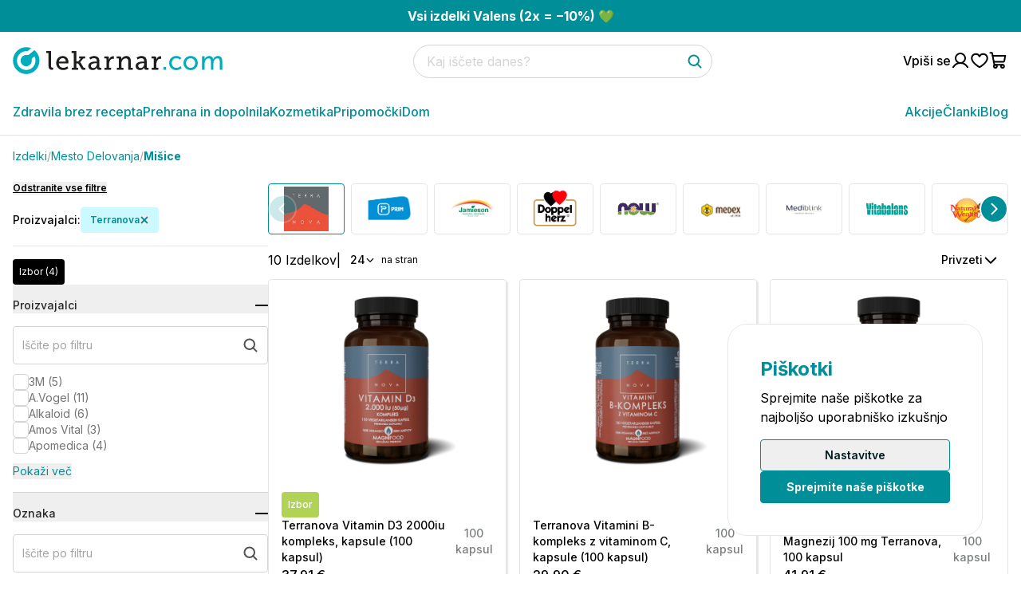

--- FILE ---
content_type: text/html; charset=utf-8
request_url: https://www.lekarnar.com/mesto-delovanja/misice?brand_facet=Terranova&ingredients_facet=zeli%C5%A1%C4%8Da&shape_facet=kapsule&simptom_facet=utrujenost&spot_facet=zobje
body_size: 103342
content:
<!DOCTYPE html><html class="__variable_f367f3 scroll-smooth" lang="sl"><head><meta charSet="utf-8"/><meta name="viewport" content="width=device-width, initial-scale=1"/><link rel="preload" href="/_next/static/media/e4af272ccee01ff0-s.p.woff2" as="font" crossorigin="" type="font/woff2"/><link rel="stylesheet" href="/_next/static/css/71f7afd8c7af0b23.css" data-precedence="next"/><link rel="stylesheet" href="/_next/static/css/35f04ad83d254ac4.css" data-precedence="next"/><link rel="stylesheet" href="/_next/static/css/5640899a8096d4c6.css" data-precedence="next"/><link rel="preload" as="script" fetchPriority="low" href="/_next/static/chunks/webpack-1b9824c488c28cb6.js"/><script src="/_next/static/chunks/59c6eb5a-3df60576eff3ae62.js" async=""></script><script src="/_next/static/chunks/1dd3208c-14142e351fc55a9d.js" async=""></script><script src="/_next/static/chunks/9869-d4da44a2833e02a1.js" async=""></script><script src="/_next/static/chunks/main-app-02df779809ffcf2c.js" async=""></script><script src="/_next/static/chunks/app/global-error-31eda2deb8c158eb.js" async=""></script><script src="/_next/static/chunks/3817-c6541706211f9ffe.js" async=""></script><script src="/_next/static/chunks/6654-a29b161faad7c767.js" async=""></script><script src="/_next/static/chunks/app/%5Blocale%5D/layout-8446ac9055e933dc.js" async=""></script><script src="/_next/static/chunks/65236561-e6933ed409a49388.js" async=""></script><script src="/_next/static/chunks/7973-7672481858f10a3a.js" async=""></script><script src="/_next/static/chunks/888-4e5cde1b1a4fa1c2.js" async=""></script><script src="/_next/static/chunks/4945-f400170de3cd2907.js" async=""></script><script src="/_next/static/chunks/208-7f9a4ec52140caa1.js" async=""></script><script src="/_next/static/chunks/app/%5Blocale%5D/page-42127c90ca0b8677.js" async=""></script><script src="/_next/static/chunks/5184-d6a2a22ddd78894a.js" async=""></script><script src="/_next/static/chunks/5344-58c495ad39e4c200.js" async=""></script><script src="/_next/static/chunks/2751-c772f1cd16ec20f3.js" async=""></script><script src="/_next/static/chunks/5891-e288a3e601c9cced.js" async=""></script><script src="/_next/static/chunks/315-b06be919cb494946.js" async=""></script><script src="/_next/static/chunks/app/%5Blocale%5D/%5B...slug%5D/page-60cf013511ee3f3c.js" async=""></script><meta name="msvalidate.01" content="E5EF37FF533D251B9C26F2D92A307B1D"/><meta name="facebook-domain-verification" content="zpda478vlgxfa4d4uxhyudy7vfcy6d"/><meta name="google-site-verification" content="22kcPAScL6CK7edAOyPaHP0wewZZhVW_HjBteuoStaQ"/><meta name="theme-color" content="#008F98"/><title>Mišice | Mesto delovanja | Lekarnar.com</title><meta name="description" content="Spletna lekarna Lekarnar.com. Zdravila brez recepta, prehranska dopolnila, kozmetika in ostali izdelki, ki so na voljo v lekarnah."/><link rel="manifest" href="/site.webmanifest" crossorigin="use-credentials"/><link rel="canonical" href="https://www.lekarnar.com/mesto-delovanja,misice"/><link rel="alternate" hrefLang="x-default" href="/mesto-delovanja,misice"/><link rel="alternate" hrefLang="sl-SL" href="/mesto-delovanja,misice"/><meta property="og:title" content="Mišice | Mesto delovanja | Lekarnar.com"/><meta property="og:description" content="Spletna lekarna Lekarnar.com. Zdravila brez recepta, prehranska dopolnila, kozmetika in ostali izdelki, ki so na voljo v lekarnah."/><meta property="og:image" content="https://static.lekarnar.com/strapi/LK_Ncom_horizontalni_2998276e9c.png"/><meta property="og:image:width" content="1200"/><meta property="og:image:height" content="630"/><meta property="og:type" content="website"/><meta name="twitter:card" content="summary_large_image"/><meta name="twitter:title" content="Mišice | Mesto delovanja | Lekarnar.com"/><meta name="twitter:description" content="Spletna lekarna Lekarnar.com. Zdravila brez recepta, prehranska dopolnila, kozmetika in ostali izdelki, ki so na voljo v lekarnah."/><meta name="twitter:image" content="https://static.lekarnar.com/strapi/LK_Ncom_horizontalni_2998276e9c.png"/><meta name="twitter:image:width" content="1200"/><meta name="twitter:image:height" content="630"/><link rel="icon" href="/favicon-32x32.png" sizes="32x32" type="image/png"/><link rel="icon" href="/favicon-16x16.png" sizes="16x16" type="image/png"/><link rel="apple-touch-icon" href="/apple-touch-icon.png" sizes="180x180"/><link rel="mask-icon" href="/safari-pinned-tab.svg" color="#CAEAE0"/><meta name="next-size-adjust"/><script src="/_next/static/chunks/polyfills-42372ed130431b0a.js" noModule=""></script></head><body><div class="relative z-[99999] bg-neutral-900 text-white w-full flex items-center h-12 hidden"></div><div class="Toastify"></div><div class="z-[60] bg-newBlue w-full  flex-wrap   flex gap-1 justify-center items-center py-2 bannerContent text-center"><p><a href="https://www.lekarnar.com/blog/vsi-izdelki-valens-2x-10?utm_source=lekarnar-napis&amp;utm_medium=lekarnar-napis&amp;utm_campaign=valens-lkn123"><strong>Vsi izdelki Valens (2x = −10%) 💚</strong></a></p></div><header class="border-b-[1px] border-grey-50 sticky top-0 w-full bg-white z-[1020]"><nav class="relative bg-white  w-full"><div class="flex justify-between items-center container max-md:flex-wrap gap-y-4 py-4"><ul class="flex gap-4 items-center"><li class="size-6 block lg:hidden"><button aria-label="Odpri mobilni meni"><svg width="24" height="24" viewBox="0 0 24 24" fill="none" xmlns="http://www.w3.org/2000/svg"><path d="M3.75 12H20.25" stroke="#001E21" stroke-width="2" stroke-linecap="round" stroke-linejoin="round"></path><path d="M3.75 6H20.25" stroke="#001E21" stroke-width="2" stroke-linecap="round" stroke-linejoin="round"></path><path d="M3.75 18H20.25" stroke="#001E21" stroke-width="2" stroke-linecap="round" stroke-linejoin="round"></path></svg></button></li><li class="flex"><a aria-label="Pojdi na domačo stran" class="pl-0" href="/"><svg width="738" height="94" viewBox="0 0 738 94" fill="none" xmlns="http://www.w3.org/2000/svg" class="w-[160px] lg:w-[263px] h-auto"><path d="M47.1736 0.401546C21.4522 0.401546 0.601562 21.2549 0.601562 46.9749C0.601562 72.6962 21.4522 93.5469 47.1736 93.5469C72.8949 93.5469 93.7456 72.6962 93.7456 46.9749C93.7456 38.3349 91.3856 30.2509 87.2856 23.3189C84.3602 18.3682 80.5416 14.0069 76.0562 10.4549L64.9256 19.6522C62.5029 21.6522 60.0909 23.6829 57.6549 25.6682C55.6896 27.2682 53.8989 27.6149 51.9696 27.6149C50.4976 27.6149 48.9469 27.4135 47.1736 27.4135C36.3709 27.4135 27.6149 36.1709 27.6149 46.9749C27.6149 57.7762 36.3709 66.5375 47.1736 66.5375C57.9749 66.5375 66.7309 57.7789 66.7309 46.9802C66.7349 43.6162 65.6362 41.2429 68.2096 38.5562C70.5189 36.1535 73.7296 34.5189 76.3002 32.3949C78.5042 36.7882 79.7722 41.7269 79.7722 46.9749C79.7722 64.9802 65.1789 79.5762 47.1736 79.5762C29.1696 79.5762 14.5736 64.9802 14.5736 46.9749C14.5736 28.9709 29.1696 14.3735 47.1736 14.3735C48.7296 14.3735 50.2482 14.5189 51.7456 14.7335L64.5309 3.80555C59.1642 1.63088 53.3202 0.401546 47.1736 0.401546Z" fill="#00ADBC"></path><path d="M125.699 65.506C125.699 76.3199 131.382 78.9775 137.98 78.9775C140.088 78.9775 141.92 78.7957 141.92 78.7957L142.012 71.4624C142.012 71.4624 141.005 71.5544 139.538 71.5544C135.506 71.5544 134.589 68.8968 134.589 64.9565V13.9996H118V20.8733H125.699V65.506ZM152.736 55.5173C152.736 69.2646 162.725 79.8027 177.297 79.8027C188.387 79.8027 195.353 73.3888 195.353 73.3888L191.686 66.8807C191.686 66.8807 185.911 72.1038 177.847 72.1038C169.598 72.1038 162.359 66.6049 161.81 56.3404H195.718C195.718 56.3404 195.994 54.1426 195.994 52.9496C195.994 40.9447 189.12 31.2297 175.922 31.2297C162.725 31.2297 152.736 40.7609 152.736 55.5173ZM162.175 50.6598C163.458 42.8689 168.957 38.2872 175.739 38.2872C181.605 38.2872 186.555 42.5012 186.828 50.6598H162.175ZM207.357 78.7038H229.719V71.8302H223.486V56.892H227.153C229.169 56.892 230.452 57.0737 231.461 58.7243L240.627 74.3958C242.643 77.9705 244.018 78.7038 248.232 78.7038H255.197V71.8302H252.266C249.882 71.8302 249.149 71.4624 248.232 69.9958L240.351 56.5243C238.519 53.4092 237.052 52.7678 236.96 52.7678V52.584L248.415 39.2023H254.556V32.3265H233.477V39.2023H239.526L230.27 50.1082H223.486V13.9996H206.9V20.8733H214.689V71.8302H207.357V78.7038ZM265.827 65.7818C265.827 75.313 273.526 79.8027 281.225 79.8027C292.499 79.8027 296.531 69.9958 296.531 69.9958H296.713C296.713 69.9958 296.347 71.1888 296.347 73.021V73.6603C296.347 76.6855 297.998 78.7038 302.122 78.7038H311.377V71.8302H306.703C305.421 71.8302 304.687 71.1888 304.687 69.814V49.1012C304.687 37.37 298.455 31.2297 286.632 31.2297C275.818 31.2297 269.036 36.7286 269.036 36.7286L272.611 43.0528C272.611 43.0528 278.567 38.5587 285.899 38.5587C291.581 38.5587 295.798 41.1265 295.798 48.4576V50.2001H292.864C285.165 50.2001 265.827 51.2092 265.827 65.7818ZM274.809 65.0484C274.809 56.1587 289.381 55.9748 293.598 55.9748H295.889V57.8969C295.889 64.8646 291.032 72.9291 283.149 72.9291C277.834 72.9291 274.809 69.1726 274.809 65.0484ZM322.832 78.7038H345.561V71.8302H338.688V59.5495C338.688 50.4759 342.904 40.4851 352.803 40.4851C354.267 40.4851 355.368 40.7609 355.368 40.7609V31.963C355.368 31.963 354.267 31.7792 353.077 31.7792C345.929 31.7792 340.52 37.0942 338.412 43.8759H338.232C338.232 43.8759 338.412 42.5012 338.412 40.6689V37.7356C338.412 33.9791 336.488 32.3265 332.458 32.3265H322.007V39.2023H327.782C329.067 39.2023 329.798 39.8437 329.798 41.2184V71.8302H322.832V78.7038ZM365.999 78.7038H389.461V71.8302H382.128V57.1657C382.128 47.9103 388.268 39.3861 397.617 39.3861C405.04 39.3861 406.323 44.5194 406.323 51.0254V78.7038H422.546V71.8302H415.213V49.0092C415.213 37.1861 410.447 31.2297 399.817 31.2297C388.086 31.2297 382.679 40.0275 381.762 42.5012H381.578C381.578 42.5012 381.854 41.3103 381.854 39.8437V37.4619C381.854 34.0711 380.019 32.3265 375.989 32.3265H365.541V39.2023H371.222C372.504 39.2023 373.238 39.8437 373.238 41.2184V71.8302H365.999V78.7038ZM432.351 65.7818C432.351 75.313 440.05 79.8027 447.749 79.8027C459.02 79.8027 463.055 69.9958 463.055 69.9958H463.237C463.237 69.9958 462.871 71.1888 462.871 73.021V73.6603C462.871 76.6855 464.519 78.7038 468.646 78.7038H477.903V71.8302H473.227C471.945 71.8302 471.213 71.1888 471.213 69.814V49.1012C471.213 37.37 464.979 31.2297 453.158 31.2297C442.342 31.2297 435.558 36.7286 435.558 36.7286L439.133 43.0528C439.133 43.0528 445.091 38.5587 452.423 38.5587C458.105 38.5587 462.319 41.1265 462.319 48.4576V50.2001H459.388C451.689 50.2001 432.351 51.2092 432.351 65.7818ZM441.333 65.0484C441.333 56.1587 455.905 55.9748 460.122 55.9748H462.411V57.8969C462.411 64.8646 457.554 72.9291 449.675 72.9291C444.358 72.9291 441.333 69.1726 441.333 65.0484ZM489.356 78.7038H512.085V71.8302H505.212V59.5495C505.212 50.4759 509.428 40.4851 519.327 40.4851C520.791 40.4851 521.892 40.7609 521.892 40.7609V31.963C521.892 31.963 520.791 31.7792 519.603 31.7792C512.451 31.7792 507.046 37.0942 504.936 43.8759H504.752C504.752 43.8759 504.936 42.5012 504.936 40.6689V37.7356C504.936 33.9791 503.012 32.3265 498.98 32.3265H488.531V39.2023H494.306C495.589 39.2023 496.322 39.8437 496.322 41.2184V71.8302H489.356V78.7038Z" fill="#1D1D1B"></path><path d="M530.156 78.8914H539.567V69.3692H530.156V78.8914ZM550.268 55.5032C550.268 69.5525 560.599 80 575.267 80C587.443 80 593.9 72.5116 593.9 72.5116L590.302 65.9485C590.302 65.9485 584.583 72.2334 575.913 72.2334C566.227 72.2334 559.401 64.9305 559.401 55.4105C559.401 45.7955 566.227 38.7665 575.635 38.7665C583.569 38.7665 588.551 44.1283 588.551 44.1283L592.794 37.8413C592.794 37.8413 586.982 31 575.267 31C560.599 31 550.268 41.6329 550.268 55.5032ZM600.634 55.4105C600.634 69.6453 611.888 80 625.818 80C639.747 80 651 69.6453 651 55.4105C651 41.262 639.747 31 625.818 31C611.888 31 600.634 41.262 600.634 55.4105ZM609.767 55.4105C609.767 45.7028 617.053 38.7665 625.818 38.7665C634.673 38.7665 641.869 45.7028 641.869 55.4105C641.869 65.2109 634.673 72.2334 625.818 72.2334C617.053 72.2334 609.767 65.2109 609.767 55.4105ZM666.22 78.8914H675.168V57.5349C675.168 55.4105 675.26 53.2817 675.721 51.4312C677.475 44.7754 682.271 39.1353 689.097 39.1353C696.293 39.1353 697.214 44.7753 697.214 50.8769V78.8914H706.164V57.5349C706.164 55.1301 706.347 53.0035 706.808 51.0624C708.469 44.6827 713.358 39.1353 719.906 39.1353C726.917 39.1353 728.209 44.3138 728.209 50.8769V78.8914H737.156V48.938C737.156 37.0088 732.269 31 721.753 31C714.189 31 707.731 35.9929 705.149 41.6329H704.963C703.395 34.6061 698.783 31 690.942 31C683.655 31 677.105 36.2711 674.89 41.7235H674.707C674.707 41.7235 674.89 40.1534 674.89 38.3028V32.1085H666.22V78.8914Z" fill="#00ADBC"></path></svg></a></li></ul><div class="order-6 md:order-2 md:max-w-[295px] lg:max-w-[375px] w-full h-10"></div><ul class="flex items-center md:order-3 gap-4"><li class=""><a aria-label="Pojdi na račun" class="flex gap-2 items-center " href="/login"><span class="font-medium hidden md:block">Vpiši se</span><svg width="24" height="24" viewBox="0 0 24 24" fill="none" xmlns="http://www.w3.org/2000/svg"><path d="M12 15C15.3137 15 18 12.3137 18 9C18 5.68629 15.3137 3 12 3C8.68629 3 6 5.68629 6 9C6 12.3137 8.68629 15 12 15Z" stroke="currentColor" stroke-width="2" stroke-linecap="round" stroke-linejoin="round"></path><path d="M3 20.25C4.81594 17.1122 8.11406 15 12 15C15.8859 15 19.1841 17.1122 21 20.25" stroke="currentColor" stroke-width="2" stroke-linecap="round" stroke-linejoin="round"></path></svg></a></li><li class="size-6"><a aria-label="Pojdi na seznam želja" href="/login"><svg width="24" height="24" viewBox="0 0 24 24" fill="none" xmlns="http://www.w3.org/2000/svg"><path d="M12 20.25C12 20.25 2.25 15 2.25 8.8125C2.25 7.46984 2.78337 6.18217 3.73277 5.23277C4.68217 4.28337 5.96984 3.75 7.3125 3.75C9.43031 3.75 11.2444 4.90406 12 6.75C12.7556 4.90406 14.5697 3.75 16.6875 3.75C18.0302 3.75 19.3178 4.28337 20.2672 5.23277C21.2166 6.18217 21.75 7.46984 21.75 8.8125C21.75 15 12 20.25 12 20.25Z" stroke="currentColor" stroke-width="2" stroke-linecap="round" stroke-linejoin="round"></path></svg></a></li><li class="size-6"><a aria-label="Pojdi v košarico" class="relative block" href="/cart"><svg width="24" height="24" viewBox="0 0 24 24" fill="none" xmlns="http://www.w3.org/2000/svg"><path d="M16.875 17.25H7.79719C7.44591 17.2499 7.10579 17.1266 6.83612 16.9015C6.56646 16.6764 6.38435 16.3637 6.32156 16.0181L3.93 2.86594C3.8986 2.69313 3.80755 2.53681 3.67272 2.42425C3.53789 2.31169 3.36783 2.25003 3.19219 2.25H1.5" stroke="currentColor" stroke-width="2" stroke-linecap="round" stroke-linejoin="round"></path><path d="M7.875 21C8.91053 21 9.75 20.1605 9.75 19.125C9.75 18.0895 8.91053 17.25 7.875 17.25C6.83947 17.25 6 18.0895 6 19.125C6 20.1605 6.83947 21 7.875 21Z" stroke="currentColor" stroke-width="2" stroke-linecap="round" stroke-linejoin="round"></path><path d="M16.875 21C17.9105 21 18.75 20.1605 18.75 19.125C18.75 18.0895 17.9105 17.25 16.875 17.25C15.8395 17.25 15 18.0895 15 19.125C15 20.1605 15.8395 21 16.875 21Z" stroke="currentColor" stroke-width="2" stroke-linecap="round" stroke-linejoin="round"></path><path d="M5.86406 13.5H17.6344C17.9857 13.4999 18.3258 13.3766 18.5954 13.1515C18.8651 12.9264 19.0472 12.6137 19.11 12.2681L20.25 6H4.5" stroke="currentColor" stroke-width="2" stroke-linecap="round" stroke-linejoin="round"></path></svg></a></li></ul></div><div><div class="container"><div class="items-center justify-between hidden lg:flex gap-8"><ul class="flex items-center gap-8"><li class="group relative"><a class="font-medium block text-center py-4 text-newBlue border-b border-b-transparent hover:border-primary-base duration-300" href="/oddelki/zdravila-brez-recepta">Zdravila brez recepta</a><div class="opacity-0 invisible lg:absolute pointer-events-none last:border-b-0 top-0 bg-white duration-300 flex flex-col w-full min-w-[250px] rounded-sm shadow-[0px_8px_20px_0px_#00000040] group-hover:opacity-100 group-hover:visible group-hover:pointer-events-auto mt-14"><a class="py-2 px-4 flex border-b border-b-neutral-100 items-center gap-4 hover:bg-neutral-100 duration-300" href="/oddelki/zdravila-brez-recepta/alergije"><img alt="Alergije-Zdravila brez recepta" loading="lazy" width="40" height="40" decoding="async" data-nimg="1" style="color:transparent" srcSet="https://static.lekarnar.com/strapi/alergije_ikona_zdravila_brez_recepta_b5e217ae61.png?width=48&amp;quality=undefined 1x, https://static.lekarnar.com/strapi/alergije_ikona_zdravila_brez_recepta_b5e217ae61.png?width=96&amp;quality=undefined 2x" src="https://static.lekarnar.com/strapi/alergije_ikona_zdravila_brez_recepta_b5e217ae61.png?width=96&amp;quality=undefined"/><span class="text-sm">Alergije</span></a><a class="py-2 px-4 flex border-b border-b-neutral-100 items-center gap-4 hover:bg-neutral-100 duration-300" href="/oddelki/zdravila-brez-recepta/bolecine"><img alt="Bolečine-Zdravila brez recepta" loading="lazy" width="40" height="40" decoding="async" data-nimg="1" style="color:transparent" srcSet="https://static.lekarnar.com/strapi/bolecine_zdravila_brez_recepta_e96458339b.png?width=48&amp;quality=undefined 1x, https://static.lekarnar.com/strapi/bolecine_zdravila_brez_recepta_e96458339b.png?width=96&amp;quality=undefined 2x" src="https://static.lekarnar.com/strapi/bolecine_zdravila_brez_recepta_e96458339b.png?width=96&amp;quality=undefined"/><span class="text-sm">Bolečine</span></a><a class="py-2 px-4 flex border-b border-b-neutral-100 items-center gap-4 hover:bg-neutral-100 duration-300" href="/oddelki/zdravila-brez-recepta/glivicne-okuzbe"><img alt="Glivične okužbe-Zdravila brez recepta" loading="lazy" width="40" height="40" decoding="async" data-nimg="1" style="color:transparent" srcSet="https://static.lekarnar.com/strapi/zdravila_za_glivicne_okuzbe_lekarnar_9f19ee55a6.png?width=48&amp;quality=undefined 1x, https://static.lekarnar.com/strapi/zdravila_za_glivicne_okuzbe_lekarnar_9f19ee55a6.png?width=96&amp;quality=undefined 2x" src="https://static.lekarnar.com/strapi/zdravila_za_glivicne_okuzbe_lekarnar_9f19ee55a6.png?width=96&amp;quality=undefined"/><span class="text-sm">Glivične okužbe</span></a><a class="py-2 px-4 flex border-b border-b-neutral-100 items-center gap-4 hover:bg-neutral-100 duration-300" href="/oddelki/zdravila-brez-recepta/grlo-in-nos"><img alt="Grlo, nos in ušesa-Zdravila brez recepta" loading="lazy" width="40" height="40" decoding="async" data-nimg="1" style="color:transparent" srcSet="https://static.lekarnar.com/strapi/zdravila_za_grlo_nos_in_usesa_cd459390d8.png?width=48&amp;quality=undefined 1x, https://static.lekarnar.com/strapi/zdravila_za_grlo_nos_in_usesa_cd459390d8.png?width=96&amp;quality=undefined 2x" src="https://static.lekarnar.com/strapi/zdravila_za_grlo_nos_in_usesa_cd459390d8.png?width=96&amp;quality=undefined"/><span class="text-sm">Grlo, nos in ušesa</span></a><a class="py-2 px-4 flex border-b border-b-neutral-100 items-center gap-4 hover:bg-neutral-100 duration-300" href="/oddelki/zdravila-brez-recepta/homeopatija"><img alt="Homeopatija-Zdravila brez recepta" loading="lazy" width="40" height="40" decoding="async" data-nimg="1" style="color:transparent" srcSet="https://static.lekarnar.com/strapi/homeopatska_zdravila_93c4e1eaff.png?width=48&amp;quality=undefined 1x, https://static.lekarnar.com/strapi/homeopatska_zdravila_93c4e1eaff.png?width=96&amp;quality=undefined 2x" src="https://static.lekarnar.com/strapi/homeopatska_zdravila_93c4e1eaff.png?width=96&amp;quality=undefined"/><span class="text-sm">Homeopatija</span></a><a class="py-2 px-4 flex border-b border-b-neutral-100 items-center gap-4 hover:bg-neutral-100 duration-300" href="/oddelki/zdravila-brez-recepta/prebavne-tezave"><img alt="Prebavne težave-Zdravila brez recepta" loading="lazy" width="40" height="40" decoding="async" data-nimg="1" style="color:transparent" srcSet="https://static.lekarnar.com/strapi/zdravila_za_prebavne_tezave_ikona_105be5615b.png?width=48&amp;quality=undefined 1x, https://static.lekarnar.com/strapi/zdravila_za_prebavne_tezave_ikona_105be5615b.png?width=96&amp;quality=undefined 2x" src="https://static.lekarnar.com/strapi/zdravila_za_prebavne_tezave_ikona_105be5615b.png?width=96&amp;quality=undefined"/><span class="text-sm">Prebavne težave</span></a><a class="py-2 px-4 flex border-b border-b-neutral-100 items-center gap-4 hover:bg-neutral-100 duration-300" href="/oddelki/zdravila-brez-recepta/veterina"><img alt="Veterina-Zdravila brez recepta" loading="lazy" width="40" height="40" decoding="async" data-nimg="1" style="color:transparent" srcSet="https://static.lekarnar.com/strapi/male_zivali_ikona_564de44796.png?width=48&amp;quality=undefined 1x, https://static.lekarnar.com/strapi/male_zivali_ikona_564de44796.png?width=96&amp;quality=undefined 2x" src="https://static.lekarnar.com/strapi/male_zivali_ikona_564de44796.png?width=96&amp;quality=undefined"/><span class="text-sm">Veterina</span></a><a class="py-2 px-4 flex border-b border-b-neutral-100 items-center gap-4 hover:bg-neutral-100 duration-300" href="/oddelki/zdravila-brez-recepta/zivcevje"><img alt="Živčevje-Zdravila brez recepta" loading="lazy" width="40" height="40" decoding="async" data-nimg="1" style="color:transparent" srcSet="https://static.lekarnar.com/strapi/zdravila_za_zivcevje_lekarnar_2_97936dd193.png?width=48&amp;quality=undefined 1x, https://static.lekarnar.com/strapi/zdravila_za_zivcevje_lekarnar_2_97936dd193.png?width=96&amp;quality=undefined 2x" src="https://static.lekarnar.com/strapi/zdravila_za_zivcevje_lekarnar_2_97936dd193.png?width=96&amp;quality=undefined"/><span class="text-sm">Živčevje</span></a><a class="py-2 px-4 flex border-b border-b-neutral-100 items-center gap-4 hover:bg-neutral-100 duration-300" href="/oddelki/zdravila-brez-recepta/ostalo"><img alt="Ostalo-Zdravila brez recepta" loading="lazy" width="40" height="40" decoding="async" data-nimg="1" style="color:transparent" srcSet="https://static.lekarnar.com/strapi/ostala_zdravila_ikona_5c27f8d94d.png?width=48&amp;quality=undefined 1x, https://static.lekarnar.com/strapi/ostala_zdravila_ikona_5c27f8d94d.png?width=96&amp;quality=undefined 2x" src="https://static.lekarnar.com/strapi/ostala_zdravila_ikona_5c27f8d94d.png?width=96&amp;quality=undefined"/><span class="text-sm">Ostalo</span></a></div></li><li class="group relative"><a class="font-medium block text-center py-4 text-newBlue border-b border-b-transparent hover:border-primary-base duration-300" href="/oddelki/prehrana-in-dopolnila">Prehrana in dopolnila</a><div class="opacity-0 invisible lg:absolute pointer-events-none last:border-b-0 top-0 bg-white duration-300 flex flex-col w-full min-w-[250px] rounded-sm shadow-[0px_8px_20px_0px_#00000040] group-hover:opacity-100 group-hover:visible group-hover:pointer-events-auto mt-14"><a class="py-2 px-4 flex border-b border-b-neutral-100 items-center gap-4 hover:bg-neutral-100 duration-300" href="/oddelki/prehrana-in-dopolnila/prehrana"><img alt="Prehrana-Prehrana in dopolnila" loading="lazy" width="40" height="40" decoding="async" data-nimg="1" style="color:transparent" srcSet="https://static.lekarnar.com/strapi/prehrana_ikona_f9c05667ff.png?width=48&amp;quality=undefined 1x, https://static.lekarnar.com/strapi/prehrana_ikona_f9c05667ff.png?width=96&amp;quality=undefined 2x" src="https://static.lekarnar.com/strapi/prehrana_ikona_f9c05667ff.png?width=96&amp;quality=undefined"/><span class="text-sm">Prehrana</span></a><a class="py-2 px-4 flex border-b border-b-neutral-100 items-center gap-4 hover:bg-neutral-100 duration-300" href="/oddelki/prehrana-in-dopolnila/prehranska-dopolnila"><img alt="Prehranska dopolnila-Prehrana in dopolnila" loading="lazy" width="40" height="40" decoding="async" data-nimg="1" style="color:transparent" srcSet="https://static.lekarnar.com/strapi/prehranska_dopolnila_ikona_c41d451832.png?width=48&amp;quality=undefined 1x, https://static.lekarnar.com/strapi/prehranska_dopolnila_ikona_c41d451832.png?width=96&amp;quality=undefined 2x" src="https://static.lekarnar.com/strapi/prehranska_dopolnila_ikona_c41d451832.png?width=96&amp;quality=undefined"/><span class="text-sm">Prehranska dopolnila</span></a><a class="py-2 px-4 flex border-b border-b-neutral-100 items-center gap-4 hover:bg-neutral-100 duration-300" href="/oddelki/prehrana-in-dopolnila/hujsanje"><img alt="Hujšanje-Prehrana in dopolnila" loading="lazy" width="40" height="40" decoding="async" data-nimg="1" style="color:transparent" srcSet="https://static.lekarnar.com/strapi/hujsanje_ikona_dopolnila_in_hrana_ec385b80f4.png?width=48&amp;quality=undefined 1x, https://static.lekarnar.com/strapi/hujsanje_ikona_dopolnila_in_hrana_ec385b80f4.png?width=96&amp;quality=undefined 2x" src="https://static.lekarnar.com/strapi/hujsanje_ikona_dopolnila_in_hrana_ec385b80f4.png?width=96&amp;quality=undefined"/><span class="text-sm">Hujšanje</span></a><a class="py-2 px-4 flex border-b border-b-neutral-100 items-center gap-4 hover:bg-neutral-100 duration-300" href="/oddelki/prehrana-in-dopolnila/mama-in-dojencek"><img alt="Mama in dojenček-Prehrana in dopolnila" loading="lazy" width="40" height="40" decoding="async" data-nimg="1" style="color:transparent" srcSet="https://static.lekarnar.com/strapi/mama_in_dojencek_ikona_lekarnar_11597df826.png?width=48&amp;quality=undefined 1x, https://static.lekarnar.com/strapi/mama_in_dojencek_ikona_lekarnar_11597df826.png?width=96&amp;quality=undefined 2x" src="https://static.lekarnar.com/strapi/mama_in_dojencek_ikona_lekarnar_11597df826.png?width=96&amp;quality=undefined"/><span class="text-sm">Mama in dojenček</span></a></div></li><li class="group relative"><a class="font-medium block text-center py-4 text-newBlue border-b border-b-transparent hover:border-primary-base duration-300" href="/oddelki/kozmetika">Kozmetika</a><div class="opacity-0 invisible lg:absolute pointer-events-none last:border-b-0 top-0 bg-white duration-300 flex flex-col w-full min-w-[250px] rounded-sm shadow-[0px_8px_20px_0px_#00000040] group-hover:opacity-100 group-hover:visible group-hover:pointer-events-auto mt-14"><a class="py-2 px-4 flex border-b border-b-neutral-100 items-center gap-4 hover:bg-neutral-100 duration-300" href="/oddelki/kozmetika/dermatoloska-kozmetika"><img alt="Dermatološka kozmetika-Kozmetika" loading="lazy" width="40" height="40" decoding="async" data-nimg="1" style="color:transparent" srcSet="https://static.lekarnar.com/strapi/dermatoloska_kozmetika_ikona_ed0857d6f6.png?width=48&amp;quality=undefined 1x, https://static.lekarnar.com/strapi/dermatoloska_kozmetika_ikona_ed0857d6f6.png?width=96&amp;quality=undefined 2x" src="https://static.lekarnar.com/strapi/dermatoloska_kozmetika_ikona_ed0857d6f6.png?width=96&amp;quality=undefined"/><span class="text-sm">Dermatološka kozmetika</span></a><a class="py-2 px-4 flex border-b border-b-neutral-100 items-center gap-4 hover:bg-neutral-100 duration-300" href="/oddelki/kozmetika/nega-in-licenje"><img alt="Nega in ličenje-Kozmetika" loading="lazy" width="40" height="40" decoding="async" data-nimg="1" style="color:transparent" srcSet="https://static.lekarnar.com/strapi/nega_in_licenje_kozmetika_ikona_f43b932160.png?width=48&amp;quality=undefined 1x, https://static.lekarnar.com/strapi/nega_in_licenje_kozmetika_ikona_f43b932160.png?width=96&amp;quality=undefined 2x" src="https://static.lekarnar.com/strapi/nega_in_licenje_kozmetika_ikona_f43b932160.png?width=96&amp;quality=undefined"/><span class="text-sm">Nega in ličenje</span></a><a class="py-2 px-4 flex border-b border-b-neutral-100 items-center gap-4 hover:bg-neutral-100 duration-300" href="/oddelki/kozmetika/nega-las-in-lasisca"><img alt="Nega las in lasišča-Kozmetika" loading="lazy" width="40" height="40" decoding="async" data-nimg="1" style="color:transparent" srcSet="https://static.lekarnar.com/strapi/nega_las_in_lasisca_ikona_e13e841547.png?width=48&amp;quality=undefined 1x, https://static.lekarnar.com/strapi/nega_las_in_lasisca_ikona_e13e841547.png?width=96&amp;quality=undefined 2x" src="https://static.lekarnar.com/strapi/nega_las_in_lasisca_ikona_e13e841547.png?width=96&amp;quality=undefined"/><span class="text-sm">Nega las in lasišča</span></a><a class="py-2 px-4 flex border-b border-b-neutral-100 items-center gap-4 hover:bg-neutral-100 duration-300" href="/oddelki/kozmetika/zascitna-kozmetika"><img alt="Zaščitna kozmetika-Kozmetika" loading="lazy" width="40" height="40" decoding="async" data-nimg="1" style="color:transparent" srcSet="https://static.lekarnar.com/strapi/zascitna_kozmetika_ikona_d507968be4.png?width=48&amp;quality=undefined 1x, https://static.lekarnar.com/strapi/zascitna_kozmetika_ikona_d507968be4.png?width=96&amp;quality=undefined 2x" src="https://static.lekarnar.com/strapi/zascitna_kozmetika_ikona_d507968be4.png?width=96&amp;quality=undefined"/><span class="text-sm">Zaščitna kozmetika</span></a><a class="py-2 px-4 flex border-b border-b-neutral-100 items-center gap-4 hover:bg-neutral-100 duration-300" href="/oddelki/kozmetika/ustna-higiena"><img alt="Ustna higiena-Kozmetika" loading="lazy" width="40" height="40" decoding="async" data-nimg="1" style="color:transparent" srcSet="https://static.lekarnar.com/strapi/kozmetika_za_ustno_higieno_ikona_08f0a64932.png?width=48&amp;quality=undefined 1x, https://static.lekarnar.com/strapi/kozmetika_za_ustno_higieno_ikona_08f0a64932.png?width=96&amp;quality=undefined 2x" src="https://static.lekarnar.com/strapi/kozmetika_za_ustno_higieno_ikona_08f0a64932.png?width=96&amp;quality=undefined"/><span class="text-sm">Ustna higiena</span></a><a class="py-2 px-4 flex border-b border-b-neutral-100 items-center gap-4 hover:bg-neutral-100 duration-300" href="/oddelki/kozmetika/preoblikovanje-postave"><img alt="Preoblikovanje postave-Kozmetika" loading="lazy" width="40" height="40" decoding="async" data-nimg="1" style="color:transparent" srcSet="https://static.lekarnar.com/strapi/kozmetika_za_preoblikovanje_postave_ikona_77be4944ae.png?width=48&amp;quality=undefined 1x, https://static.lekarnar.com/strapi/kozmetika_za_preoblikovanje_postave_ikona_77be4944ae.png?width=96&amp;quality=undefined 2x" src="https://static.lekarnar.com/strapi/kozmetika_za_preoblikovanje_postave_ikona_77be4944ae.png?width=96&amp;quality=undefined"/><span class="text-sm">Preoblikovanje postave</span></a><a class="py-2 px-4 flex border-b border-b-neutral-100 items-center gap-4 hover:bg-neutral-100 duration-300" href="/oddelki/kozmetika/mama-in-dojencek"><img alt="Mama in dojenček-Kozmetika" loading="lazy" width="40" height="40" decoding="async" data-nimg="1" style="color:transparent" srcSet="https://static.lekarnar.com/strapi/mama_in_dojencek_ikona_lekarnar_9b4c12ce59.png?width=48&amp;quality=undefined 1x, https://static.lekarnar.com/strapi/mama_in_dojencek_ikona_lekarnar_9b4c12ce59.png?width=96&amp;quality=undefined 2x" src="https://static.lekarnar.com/strapi/mama_in_dojencek_ikona_lekarnar_9b4c12ce59.png?width=96&amp;quality=undefined"/><span class="text-sm">Mama in dojenček</span></a><a class="py-2 px-4 flex border-b border-b-neutral-100 items-center gap-4 hover:bg-neutral-100 duration-300" href="/oddelki/kozmetika/intimna-nega"><img alt="Intimna nega-Kozmetika" loading="lazy" width="40" height="40" decoding="async" data-nimg="1" style="color:transparent" srcSet="https://static.lekarnar.com/strapi/intimna_nega_kozmetika_ikona_0081628fdd.png?width=48&amp;quality=undefined 1x, https://static.lekarnar.com/strapi/intimna_nega_kozmetika_ikona_0081628fdd.png?width=96&amp;quality=undefined 2x" src="https://static.lekarnar.com/strapi/intimna_nega_kozmetika_ikona_0081628fdd.png?width=96&amp;quality=undefined"/><span class="text-sm">Intimna nega</span></a></div></li><li class="group relative"><a class="font-medium block text-center py-4 text-newBlue border-b border-b-transparent hover:border-primary-base duration-300" href="/oddelki/pripomocki">Pripomočki</a><div class="opacity-0 invisible lg:absolute pointer-events-none last:border-b-0 top-0 bg-white duration-300 flex flex-col w-full min-w-[250px] rounded-sm shadow-[0px_8px_20px_0px_#00000040] group-hover:opacity-100 group-hover:visible group-hover:pointer-events-auto mt-14"><a class="py-2 px-4 flex border-b border-b-neutral-100 items-center gap-4 hover:bg-neutral-100 duration-300" href="/oddelki/pripomocki/aparati"><img alt="Aparati in pripomočki-Pripomočki" loading="lazy" width="40" height="40" decoding="async" data-nimg="1" style="color:transparent" srcSet="https://static.lekarnar.com/strapi/aparati_in_pripomocki_ikona_f77cf641ea.png?width=48&amp;quality=undefined 1x, https://static.lekarnar.com/strapi/aparati_in_pripomocki_ikona_f77cf641ea.png?width=96&amp;quality=undefined 2x" src="https://static.lekarnar.com/strapi/aparati_in_pripomocki_ikona_f77cf641ea.png?width=96&amp;quality=undefined"/><span class="text-sm">Aparati in pripomočki</span></a><a class="py-2 px-4 flex border-b border-b-neutral-100 items-center gap-4 hover:bg-neutral-100 duration-300" href="/oddelki/pripomocki/preventiva-in-diagnostika"><img alt="Preventiva in diagnostika-Pripomočki" loading="lazy" width="40" height="40" decoding="async" data-nimg="1" style="color:transparent" srcSet="https://static.lekarnar.com/strapi/preventiva_in_diagnostika_ikone_f3997d99ec.png?width=48&amp;quality=undefined 1x, https://static.lekarnar.com/strapi/preventiva_in_diagnostika_ikone_f3997d99ec.png?width=96&amp;quality=undefined 2x" src="https://static.lekarnar.com/strapi/preventiva_in_diagnostika_ikone_f3997d99ec.png?width=96&amp;quality=undefined"/><span class="text-sm">Preventiva in diagnostika</span></a><a class="py-2 px-4 flex border-b border-b-neutral-100 items-center gap-4 hover:bg-neutral-100 duration-300" href="/oddelki/pripomocki/osebna-nega"><img alt="Osebna nega-Pripomočki" loading="lazy" width="40" height="40" decoding="async" data-nimg="1" style="color:transparent" srcSet="https://static.lekarnar.com/strapi/osebna_nega_pripomocki_ikona_0a520cb58d.png?width=48&amp;quality=undefined 1x, https://static.lekarnar.com/strapi/osebna_nega_pripomocki_ikona_0a520cb58d.png?width=96&amp;quality=undefined 2x" src="https://static.lekarnar.com/strapi/osebna_nega_pripomocki_ikona_0a520cb58d.png?width=96&amp;quality=undefined"/><span class="text-sm">Osebna nega</span></a><a class="py-2 px-4 flex border-b border-b-neutral-100 items-center gap-4 hover:bg-neutral-100 duration-300" href="/oddelki/pripomocki/grlo-nos-in-usesa"><img alt="Grlo, nos in ušesa-Pripomočki" loading="lazy" width="40" height="40" decoding="async" data-nimg="1" style="color:transparent" srcSet="https://static.lekarnar.com/strapi/grlo_nos_usesa_ikona_za_pripomocke_lekarnar_86b1e89905.png?width=48&amp;quality=undefined 1x, https://static.lekarnar.com/strapi/grlo_nos_usesa_ikona_za_pripomocke_lekarnar_86b1e89905.png?width=96&amp;quality=undefined 2x" src="https://static.lekarnar.com/strapi/grlo_nos_usesa_ikona_za_pripomocke_lekarnar_86b1e89905.png?width=96&amp;quality=undefined"/><span class="text-sm">Grlo, nos in ušesa</span></a><a class="py-2 px-4 flex border-b border-b-neutral-100 items-center gap-4 hover:bg-neutral-100 duration-300" href="/oddelki/pripomocki/nega-oci"><img alt="Nega oči-Pripomočki" loading="lazy" width="40" height="40" decoding="async" data-nimg="1" style="color:transparent" srcSet="https://static.lekarnar.com/strapi/nega_oci_pripomocki_ikona_9e2eb513d6.png?width=48&amp;quality=undefined 1x, https://static.lekarnar.com/strapi/nega_oci_pripomocki_ikona_9e2eb513d6.png?width=96&amp;quality=undefined 2x" src="https://static.lekarnar.com/strapi/nega_oci_pripomocki_ikona_9e2eb513d6.png?width=96&amp;quality=undefined"/><span class="text-sm">Nega oči</span></a><a class="py-2 px-4 flex border-b border-b-neutral-100 items-center gap-4 hover:bg-neutral-100 duration-300" href="/oddelki/pripomocki/poskodbe"><img alt="Poškodbe in rane-Pripomočki" loading="lazy" width="40" height="40" decoding="async" data-nimg="1" style="color:transparent" srcSet="https://static.lekarnar.com/strapi/poskodbe_in_rane_ikona_pripomocki_07534a8e99.png?width=48&amp;quality=undefined 1x, https://static.lekarnar.com/strapi/poskodbe_in_rane_ikona_pripomocki_07534a8e99.png?width=96&amp;quality=undefined 2x" src="https://static.lekarnar.com/strapi/poskodbe_in_rane_ikona_pripomocki_07534a8e99.png?width=96&amp;quality=undefined"/><span class="text-sm">Poškodbe in rane</span></a><a class="py-2 px-4 flex border-b border-b-neutral-100 items-center gap-4 hover:bg-neutral-100 duration-300" href="/oddelki/pripomocki/inkontinenca"><img alt="Inkontinenca-Pripomočki" loading="lazy" width="40" height="40" decoding="async" data-nimg="1" style="color:transparent" srcSet="https://static.lekarnar.com/strapi/pripomocki_za_inkontitenco_ikona_lekarnar_acebdc0b23.png?width=48&amp;quality=undefined 1x, https://static.lekarnar.com/strapi/pripomocki_za_inkontitenco_ikona_lekarnar_acebdc0b23.png?width=96&amp;quality=undefined 2x" src="https://static.lekarnar.com/strapi/pripomocki_za_inkontitenco_ikona_lekarnar_acebdc0b23.png?width=96&amp;quality=undefined"/><span class="text-sm">Inkontinenca</span></a><a class="py-2 px-4 flex border-b border-b-neutral-100 items-center gap-4 hover:bg-neutral-100 duration-300" href="/oddelki/pripomocki/ustna-higiena"><img alt="Ustna higiena-Pripomočki" loading="lazy" width="40" height="40" decoding="async" data-nimg="1" style="color:transparent" srcSet="https://static.lekarnar.com/strapi/ustna_highiena_78f8ed7a12.png?width=48&amp;quality=undefined 1x, https://static.lekarnar.com/strapi/ustna_highiena_78f8ed7a12.png?width=96&amp;quality=undefined 2x" src="https://static.lekarnar.com/strapi/ustna_highiena_78f8ed7a12.png?width=96&amp;quality=undefined"/><span class="text-sm">Ustna higiena</span></a><a class="py-2 px-4 flex border-b border-b-neutral-100 items-center gap-4 hover:bg-neutral-100 duration-300" href="/oddelki/pripomocki/intima"><img alt="Intima-Pripomočki" loading="lazy" width="40" height="40" decoding="async" data-nimg="1" style="color:transparent" srcSet="https://static.lekarnar.com/strapi/intimna_nega_fd74e284ae.png?width=48&amp;quality=undefined 1x, https://static.lekarnar.com/strapi/intimna_nega_fd74e284ae.png?width=96&amp;quality=undefined 2x" src="https://static.lekarnar.com/strapi/intimna_nega_fd74e284ae.png?width=96&amp;quality=undefined"/><span class="text-sm">Intima</span></a><a class="py-2 px-4 flex border-b border-b-neutral-100 items-center gap-4 hover:bg-neutral-100 duration-300" href="/oddelki/pripomocki/ostalo"><img alt="Ostalo-Pripomočki" loading="lazy" width="40" height="40" decoding="async" data-nimg="1" style="color:transparent" srcSet="https://static.lekarnar.com/strapi/ostali_medicinski_pripomcki_fd1902add9.png?width=48&amp;quality=undefined 1x, https://static.lekarnar.com/strapi/ostali_medicinski_pripomcki_fd1902add9.png?width=96&amp;quality=undefined 2x" src="https://static.lekarnar.com/strapi/ostali_medicinski_pripomcki_fd1902add9.png?width=96&amp;quality=undefined"/><span class="text-sm">Ostalo</span></a></div></li><li class="group relative"><a class="font-medium block text-center py-4 text-newBlue border-b border-b-transparent hover:border-primary-base duration-300" href="/oddelki/dom">Dom</a><div class="opacity-0 invisible lg:absolute pointer-events-none last:border-b-0 top-0 bg-white duration-300 flex flex-col w-full min-w-[250px] rounded-sm shadow-[0px_8px_20px_0px_#00000040] group-hover:opacity-100 group-hover:visible group-hover:pointer-events-auto mt-14"><a class="py-2 px-4 flex border-b border-b-neutral-100 items-center gap-4 hover:bg-neutral-100 duration-300" href="/oddelki/dom/razkuzila-in-biocidi"><img alt="Razkužila in biocidi-Dom" loading="lazy" width="40" height="40" decoding="async" data-nimg="1" style="color:transparent" srcSet="https://static.lekarnar.com/strapi/razkuzila_in_biocidi_6f52047634.png?width=48&amp;quality=undefined 1x, https://static.lekarnar.com/strapi/razkuzila_in_biocidi_6f52047634.png?width=96&amp;quality=undefined 2x" src="https://static.lekarnar.com/strapi/razkuzila_in_biocidi_6f52047634.png?width=96&amp;quality=undefined"/><span class="text-sm">Razkužila in biocidi</span></a><a class="py-2 px-4 flex border-b border-b-neutral-100 items-center gap-4 hover:bg-neutral-100 duration-300" href="/oddelki/dom/male-zivali"><img alt="Male živali-Dom" loading="lazy" width="40" height="40" decoding="async" data-nimg="1" style="color:transparent" srcSet="https://static.lekarnar.com/strapi/male_zivali_ikona_a9dbda44cd.png?width=48&amp;quality=undefined 1x, https://static.lekarnar.com/strapi/male_zivali_ikona_a9dbda44cd.png?width=96&amp;quality=undefined 2x" src="https://static.lekarnar.com/strapi/male_zivali_ikona_a9dbda44cd.png?width=96&amp;quality=undefined"/><span class="text-sm">Male živali</span></a><a class="py-2 px-4 flex border-b border-b-neutral-100 items-center gap-4 hover:bg-neutral-100 duration-300" href="/oddelki/dom/dobro-pocutje"><img alt="Dobro počutje-Dom" loading="lazy" width="40" height="40" decoding="async" data-nimg="1" style="color:transparent" srcSet="https://static.lekarnar.com/strapi/dobro_pocutje_ikona_315dae5675.png?width=48&amp;quality=undefined 1x, https://static.lekarnar.com/strapi/dobro_pocutje_ikona_315dae5675.png?width=96&amp;quality=undefined 2x" src="https://static.lekarnar.com/strapi/dobro_pocutje_ikona_315dae5675.png?width=96&amp;quality=undefined"/><span class="text-sm">Dobro počutje</span></a></div></li></ul><ul class="flex items-center gap-8"><li><a class="font-medium block text-newBlue text-center py-4 border-b border-b-transparent hover:border-primary-base duration-300" href="/blog?kategorije=akcije">Akcije</a></li><li><a class="font-medium block text-newBlue text-center py-4 border-b border-b-transparent hover:border-primary-base duration-300" href="/clanki">Članki</a></li><li><a class="font-medium block text-newBlue text-center py-4 border-b border-b-transparent hover:border-primary-base duration-300" href="/blog">Blog</a></li></ul></div></div></div><div class="container relative"><div class="w-full h-screen  fixed z-[1200] duration-500 opacity-0 invisible"></div><div class="ease-out duration-500 transition-all transform-gpu opacity-0 translate-y-[40px] invisible h-fit popover overflow-hidden after:block after:bg-newBlue after:h-1 after:w-full after:absolute after:bottom-0 after:left-0 top-4"><p class="flex items-center gap-3 text-newBlue font-medium py-2"><span><svg width="20" height="20" viewBox="0 0 20 20" fill="none" xmlns="http://www.w3.org/2000/svg"><path d="M3.125 11.25L7.5 15.625L17.5 5.625" stroke="#008F98" stroke-width="2" stroke-linecap="round" stroke-linejoin="round"></path></svg></span>Izdelek dodan v košarico</p><div><a href="/cart" class="btn btn-primary w-full mb-2">Na blagajno</a><a class="btn btn-outline-reverse w-full gap-1" href="/cart">Oglejte si nakupovalno košarico<span>(<!-- -->0<!-- -->)</span></a></div></div></div></nav></header><div class="fixed inset-0 h-screen z-[1030] w-screen overflow-hidden bg-white ease duration-500 transition-all transform-gpu -translate-x-[100%] pointer-events-auto invisible"><div><div class="border-b border-b-neutral-200 p-5 flex justify-end"><button aria-label="Zapri meni"><svg width="24" height="24" viewBox="0 0 24 24" fill="none" xmlns="http://www.w3.org/2000/svg"><path d="M18.75 5.25L5.25 18.75" stroke="black" stroke-width="2" stroke-linecap="round" stroke-linejoin="round"></path><path d="M18.75 18.75L5.25 5.25" stroke="black" stroke-width="2" stroke-linecap="round" stroke-linejoin="round"></path></svg></button></div><div><div class="px-4 border-b border-b-neutral-200"><ul><li class="py-6 border-b border-b-neutral-100 cursor-pointer last:border-b-0 text-sm flex items-center justify-between"><a href="/oddelki/zdravila-brez-recepta">Zdravila brez recepta</a><svg width="20" height="20" viewBox="0 0 20 20" fill="none" xmlns="http://www.w3.org/2000/svg" class="size-6 mr-1"><path d="M7.5 3.75L13.75 10L7.5 16.25" stroke="#262626" stroke-width="2" stroke-linecap="round" stroke-linejoin="round"></path></svg></li><li class="py-6 border-b border-b-neutral-100 cursor-pointer last:border-b-0 text-sm flex items-center justify-between"><a href="/oddelki/prehrana-in-dopolnila">Prehrana in dopolnila</a><svg width="20" height="20" viewBox="0 0 20 20" fill="none" xmlns="http://www.w3.org/2000/svg" class="size-6 mr-1"><path d="M7.5 3.75L13.75 10L7.5 16.25" stroke="#262626" stroke-width="2" stroke-linecap="round" stroke-linejoin="round"></path></svg></li><li class="py-6 border-b border-b-neutral-100 cursor-pointer last:border-b-0 text-sm flex items-center justify-between"><a href="/oddelki/kozmetika">Kozmetika</a><svg width="20" height="20" viewBox="0 0 20 20" fill="none" xmlns="http://www.w3.org/2000/svg" class="size-6 mr-1"><path d="M7.5 3.75L13.75 10L7.5 16.25" stroke="#262626" stroke-width="2" stroke-linecap="round" stroke-linejoin="round"></path></svg></li><li class="py-6 border-b border-b-neutral-100 cursor-pointer last:border-b-0 text-sm flex items-center justify-between"><a href="/oddelki/pripomocki">Pripomočki</a><svg width="20" height="20" viewBox="0 0 20 20" fill="none" xmlns="http://www.w3.org/2000/svg" class="size-6 mr-1"><path d="M7.5 3.75L13.75 10L7.5 16.25" stroke="#262626" stroke-width="2" stroke-linecap="round" stroke-linejoin="round"></path></svg></li><li class="py-6 border-b border-b-neutral-100 cursor-pointer last:border-b-0 text-sm flex items-center justify-between"><a href="/oddelki/dom">Dom</a><svg width="20" height="20" viewBox="0 0 20 20" fill="none" xmlns="http://www.w3.org/2000/svg" class="size-6 mr-1"><path d="M7.5 3.75L13.75 10L7.5 16.25" stroke="#262626" stroke-width="2" stroke-linecap="round" stroke-linejoin="round"></path></svg></li><li class="py-6 border-b border-b-neutral-100 cursor-pointer last:border-b-0 text-sm flex items-center justify-between"><a href="/blog?kategorije=akcije">Akcije</a></li></ul></div><div class="px-4 py-2"><ul><li class="py-4 text-sm font-medium"><a href="/login">Vpiši se</a></li><li class="py-4 text-sm font-medium"><a href="/register">Registriraj se</a></li></ul></div></div></div><div class="absolute inset-0 h-[calc(100%_-_150px)] z-[1040] top-[65px] scrollbar-hide overflow-auto bg-white ease duration-500 transition-all transform-gpu translate-x-full "><button class="flex items-center p-2 px-4 gap-4 py-6"><svg width="20" height="20" viewBox="0 0 20 20" fill="none" xmlns="http://www.w3.org/2000/svg" class="[&amp;&gt;path]:stroke-black"><path d="M16.875 10H3.125" stroke="#008F98" stroke-width="2" stroke-linecap="round" stroke-linejoin="round"></path><path d="M8.75 4.375L3.125 10L8.75 15.625" stroke="#008F98" stroke-width="2" stroke-linecap="round" stroke-linejoin="round"></path></svg><p class="text-sm font-medium"> <!-- -->Zdravila brez recepta</p></button><ul class="px-4"><li class="py-4 border-b  border-b-neutral-100"><a class="flex items-center gap-4" href="/oddelki/zdravila-brez-recepta/alergije"><img alt="Alergije-Alergije-0" loading="lazy" width="48" height="48" decoding="async" data-nimg="1" style="color:transparent" srcSet="https://static.lekarnar.com/lekarnar/categories/media/alergije-ikona-zdravila-brez-recepta-1756895857936.png?width=48&amp;quality=undefined 1x, https://static.lekarnar.com/lekarnar/categories/media/alergije-ikona-zdravila-brez-recepta-1756895857936.png?width=96&amp;quality=undefined 2x" src="https://static.lekarnar.com/lekarnar/categories/media/alergije-ikona-zdravila-brez-recepta-1756895857936.png?width=96&amp;quality=undefined"/><p class="text-sm">Alergije</p></a></li><li class="py-4 border-b  border-b-neutral-100"><a class="flex items-center gap-4" href="/oddelki/zdravila-brez-recepta/bolecine"><img alt="Bolečine-Bolečine-1" loading="lazy" width="48" height="48" decoding="async" data-nimg="1" style="color:transparent" srcSet="https://static.lekarnar.com/lekarnar/categories/media/bolecine-zdravila-brez-recepta-1756895881490.png?width=48&amp;quality=undefined 1x, https://static.lekarnar.com/lekarnar/categories/media/bolecine-zdravila-brez-recepta-1756895881490.png?width=96&amp;quality=undefined 2x" src="https://static.lekarnar.com/lekarnar/categories/media/bolecine-zdravila-brez-recepta-1756895881490.png?width=96&amp;quality=undefined"/><p class="text-sm">Bolečine</p></a></li><li class="py-4 border-b  border-b-neutral-100"><a class="flex items-center gap-4" href="/oddelki/zdravila-brez-recepta/glivicne-okuzbe"><img alt="Glivične okužbe-Glivične okužbe-2" loading="lazy" width="48" height="48" decoding="async" data-nimg="1" style="color:transparent" srcSet="https://static.lekarnar.com/lekarnar/categories/media/zdravila-za-glivicne-okuzbe-lekarnar-1756895902481.png?width=48&amp;quality=undefined 1x, https://static.lekarnar.com/lekarnar/categories/media/zdravila-za-glivicne-okuzbe-lekarnar-1756895902481.png?width=96&amp;quality=undefined 2x" src="https://static.lekarnar.com/lekarnar/categories/media/zdravila-za-glivicne-okuzbe-lekarnar-1756895902481.png?width=96&amp;quality=undefined"/><p class="text-sm">Glivične okužbe</p></a></li><li class="py-4 border-b  border-b-neutral-100"><a class="flex items-center gap-4" href="/oddelki/zdravila-brez-recepta/grlo-in-nos"><img alt="Grlo, nos in ušesa-Grlo, nos in ušesa-3" loading="lazy" width="48" height="48" decoding="async" data-nimg="1" style="color:transparent" srcSet="https://static.lekarnar.com/lekarnar/categories/media/zdravila-za-grlo-nos-in-usesa-1756895920749.png?width=48&amp;quality=undefined 1x, https://static.lekarnar.com/lekarnar/categories/media/zdravila-za-grlo-nos-in-usesa-1756895920749.png?width=96&amp;quality=undefined 2x" src="https://static.lekarnar.com/lekarnar/categories/media/zdravila-za-grlo-nos-in-usesa-1756895920749.png?width=96&amp;quality=undefined"/><p class="text-sm">Grlo, nos in ušesa</p></a></li><li class="py-4 border-b  border-b-neutral-100"><a class="flex items-center gap-4" href="/oddelki/zdravila-brez-recepta/homeopatija"><img alt="Homeopatija-Homeopatija-4" loading="lazy" width="48" height="48" decoding="async" data-nimg="1" style="color:transparent" srcSet="https://static.lekarnar.com/lekarnar/categories/media/homeopatska-zdravila-1756895978110.png?width=48&amp;quality=undefined 1x, https://static.lekarnar.com/lekarnar/categories/media/homeopatska-zdravila-1756895978110.png?width=96&amp;quality=undefined 2x" src="https://static.lekarnar.com/lekarnar/categories/media/homeopatska-zdravila-1756895978110.png?width=96&amp;quality=undefined"/><p class="text-sm">Homeopatija</p></a></li><li class="py-4 border-b  border-b-neutral-100"><a class="flex items-center gap-4" href="/oddelki/zdravila-brez-recepta/prebavne-tezave"><img alt="Prebavne težave-Prebavne težave-5" loading="lazy" width="48" height="48" decoding="async" data-nimg="1" style="color:transparent" srcSet="https://static.lekarnar.com/lekarnar/categories/media/zdravila-za-prebavne-tezave-ikona-1756895938184.png?width=48&amp;quality=undefined 1x, https://static.lekarnar.com/lekarnar/categories/media/zdravila-za-prebavne-tezave-ikona-1756895938184.png?width=96&amp;quality=undefined 2x" src="https://static.lekarnar.com/lekarnar/categories/media/zdravila-za-prebavne-tezave-ikona-1756895938184.png?width=96&amp;quality=undefined"/><p class="text-sm">Prebavne težave</p></a></li><li class="py-4 border-b  border-b-neutral-100"><a class="flex items-center gap-4" href="/oddelki/zdravila-brez-recepta/veterina"><img alt="Veterina-Veterina-6" loading="lazy" width="48" height="48" decoding="async" data-nimg="1" style="color:transparent" srcSet="https://static.lekarnar.com/lekarnar/categories/media/male-zivali-ikona-1756896037774.png?width=48&amp;quality=undefined 1x, https://static.lekarnar.com/lekarnar/categories/media/male-zivali-ikona-1756896037774.png?width=96&amp;quality=undefined 2x" src="https://static.lekarnar.com/lekarnar/categories/media/male-zivali-ikona-1756896037774.png?width=96&amp;quality=undefined"/><p class="text-sm">Veterina</p></a></li><li class="py-4 border-b  border-b-neutral-100"><a class="flex items-center gap-4" href="/oddelki/zdravila-brez-recepta/zivcevje"><img alt="Živčevje-Živčevje-7" loading="lazy" width="48" height="48" decoding="async" data-nimg="1" style="color:transparent" srcSet="https://static.lekarnar.com/lekarnar/categories/media/zdravila-za-zivcevje-lekarnar-2-1756895955190.png?width=48&amp;quality=undefined 1x, https://static.lekarnar.com/lekarnar/categories/media/zdravila-za-zivcevje-lekarnar-2-1756895955190.png?width=96&amp;quality=undefined 2x" src="https://static.lekarnar.com/lekarnar/categories/media/zdravila-za-zivcevje-lekarnar-2-1756895955190.png?width=96&amp;quality=undefined"/><p class="text-sm">Živčevje</p></a></li><li class="py-4 border-b  border-b-neutral-100"><a class="flex items-center gap-4" href="/oddelki/zdravila-brez-recepta/ostalo"><img alt="Ostalo-Ostalo-8" loading="lazy" width="48" height="48" decoding="async" data-nimg="1" style="color:transparent" srcSet="https://static.lekarnar.com/lekarnar/categories/media/ostala-zdravila-ikona-1756895998873.png?width=48&amp;quality=undefined 1x, https://static.lekarnar.com/lekarnar/categories/media/ostala-zdravila-ikona-1756895998873.png?width=96&amp;quality=undefined 2x" src="https://static.lekarnar.com/lekarnar/categories/media/ostala-zdravila-ikona-1756895998873.png?width=96&amp;quality=undefined"/><p class="text-sm">Ostalo</p></a></li><li class="py-4"><a class="flex items-center justify-between text-sm" href="/oddelki/zdravila-brez-recepta"><p class="text-sm">Brskajte po vseh izdelkih</p><svg width="20" height="20" viewBox="0 0 20 20" fill="none" xmlns="http://www.w3.org/2000/svg" class="ml-auto size-6 mr-1"><path d="M7.5 3.75L13.75 10L7.5 16.25" stroke="#262626" stroke-width="2" stroke-linecap="round" stroke-linejoin="round"></path></svg></a></li></ul></div><div class="absolute inset-0 h-[calc(100%_-_65px)] z-[1050] top-[65px] scrollbar-hide overflow-auto bg-white ease duration-500 transition-all transform-gpu translate-x-full "><button class="flex items-center p-2 py-6 gap-4"><svg width="20" height="20" viewBox="0 0 20 20" fill="none" xmlns="http://www.w3.org/2000/svg" class="[&amp;&gt;path]:stroke-black"><path d="M16.875 10H3.125" stroke="#008F98" stroke-width="2" stroke-linecap="round" stroke-linejoin="round"></path><path d="M8.75 4.375L3.125 10L8.75 15.625" stroke="#008F98" stroke-width="2" stroke-linecap="round" stroke-linejoin="round"></path></svg><p class="text-sm font-medium">Alergije</p></button><ul class="px-4"><li class="py-4"><a class="flex items-center justify-between text-sm" href="/proizvajalci"><p class="text-sm">Brskajte po vseh blagovnih znamkah</p><svg width="20" height="20" viewBox="0 0 20 20" fill="none" xmlns="http://www.w3.org/2000/svg" class="size-6 mr-1"><path d="M7.5 3.75L13.75 10L7.5 16.25" stroke="#262626" stroke-width="2" stroke-linecap="round" stroke-linejoin="round"></path></svg></a></li></ul></div></div><main><script type="application/ld+json">{"@context":"https://schema.org","@type":"BreadcrumbList","itemListElement":[{"@type":"ListItem","position":1,"name":"Izdelki","item":"https://www.lekarnar.com/izdelki"},{"@type":"ListItem","position":2,"name":"Mesto delovanja","item":"https://www.lekarnar.com/mesto-delovanja"},{"@type":"ListItem","position":3,"name":"mišice","item":"https://www.lekarnar.com/mesto-delovanja/misice"}]}</script><div class="container"><div class="min-h-[32px] my-2 lg:my-4 bg-grey-200 animate-skeleton"></div><div class="flex items-center gap-2 flex-wrap w-full max-lg:hidden"><div class="min-w-[200px] h-10 bg-grey-200 animate-skeleton"></div><div class="min-w-[200px] h-10 bg-grey-200 animate-skeleton"></div><div class="min-w-[200px] h-10 bg-grey-200 animate-skeleton"></div><div class="min-w-[200px] h-10 bg-grey-200 animate-skeleton"></div><div class="min-w-[200px] h-10 bg-grey-200 animate-skeleton"></div></div><div class="flex flex-col lg:flex-row gap-2 md:gap-8 pt-2 md:pt-6 items-start"><div class="lg:w-[320px] w-full flex-shrink-0 flex flex-col gap-4 max-lg:hidden"><div class="flex items-center flex-wrap gap-1 max-lg:hidden"><div class="w-20 h-8 bg-grey-200 animate-skeleton"></div><div class="w-20 h-8 bg-grey-200 animate-skeleton"></div><div class="w-20 h-8 bg-grey-200 animate-skeleton"></div><div class="w-20 h-8 bg-grey-200 animate-skeleton"></div><div class="w-20 h-8 bg-grey-200 animate-skeleton"></div><div class="w-20 h-8 bg-grey-200 animate-skeleton"></div><div class="w-20 h-8 bg-grey-200 animate-skeleton"></div><div class="w-20 h-8 bg-grey-200 animate-skeleton"></div><div class="w-20 h-8 bg-grey-200 animate-skeleton"></div><div class="w-20 h-8 bg-grey-200 animate-skeleton"></div><div class="w-20 h-8 bg-grey-200 animate-skeleton"></div><div class="w-20 h-8 bg-grey-200 animate-skeleton"></div></div><div class="flex flex-col gap-4 max-lg:hidden"><div class="h-[310px]  flex flex-col gap-2 border-b border-b-gray-200 pb-4"><p class="w-32 bg-grey-200 h-6 mt-4 animate-skeleton"></p><div class="h-12 bg-grey-200 mt-3 animate-skeleton"></div><div class="flex flex-col gap-3 mt-3"><div class="h-5 bg-grey-200 animate-skeleton"></div><div class="h-5 bg-grey-200 animate-skeleton"></div><div class="h-5 bg-grey-200 animate-skeleton"></div><div class="h-5 bg-grey-200 animate-skeleton"></div><div class="h-5 bg-grey-200 animate-skeleton"></div><div class="h-5 bg-grey-200 animate-skeleton"></div></div></div><div class="h-[310px]  flex flex-col gap-2 border-b border-b-gray-200 pb-4"><p class="w-32 bg-grey-200 h-6 mt-4 animate-skeleton"></p><div class="h-12 bg-grey-200 mt-3 animate-skeleton"></div><div class="flex flex-col gap-3 mt-3"><div class="h-5 bg-grey-200 animate-skeleton"></div><div class="h-5 bg-grey-200 animate-skeleton"></div><div class="h-5 bg-grey-200 animate-skeleton"></div><div class="h-5 bg-grey-200 animate-skeleton"></div><div class="h-5 bg-grey-200 animate-skeleton"></div><div class="h-5 bg-grey-200 animate-skeleton"></div></div></div><div class="h-[310px]  flex flex-col gap-2 border-b border-b-gray-200 pb-4"><p class="w-32 bg-grey-200 h-6 mt-4 animate-skeleton"></p><div class="h-12 bg-grey-200 mt-3 animate-skeleton"></div><div class="flex flex-col gap-3 mt-3"><div class="h-5 bg-grey-200 animate-skeleton"></div><div class="h-5 bg-grey-200 animate-skeleton"></div><div class="h-5 bg-grey-200 animate-skeleton"></div><div class="h-5 bg-grey-200 animate-skeleton"></div><div class="h-5 bg-grey-200 animate-skeleton"></div><div class="h-5 bg-grey-200 animate-skeleton"></div></div></div><div class="h-[310px]  flex flex-col gap-2 border-b border-b-gray-200 pb-4"><p class="w-32 bg-grey-200 h-6 mt-4 animate-skeleton"></p><div class="h-12 bg-grey-200 mt-3 animate-skeleton"></div><div class="flex flex-col gap-3 mt-3"><div class="h-5 bg-grey-200 animate-skeleton"></div><div class="h-5 bg-grey-200 animate-skeleton"></div><div class="h-5 bg-grey-200 animate-skeleton"></div><div class="h-5 bg-grey-200 animate-skeleton"></div><div class="h-5 bg-grey-200 animate-skeleton"></div><div class="h-5 bg-grey-200 animate-skeleton"></div></div></div><div class="h-[310px]  flex flex-col gap-2 border-b border-b-gray-200 pb-4"><p class="w-32 bg-grey-200 h-6 mt-4 animate-skeleton"></p><div class="h-12 bg-grey-200 mt-3 animate-skeleton"></div><div class="flex flex-col gap-3 mt-3"><div class="h-5 bg-grey-200 animate-skeleton"></div><div class="h-5 bg-grey-200 animate-skeleton"></div><div class="h-5 bg-grey-200 animate-skeleton"></div><div class="h-5 bg-grey-200 animate-skeleton"></div><div class="h-5 bg-grey-200 animate-skeleton"></div><div class="h-5 bg-grey-200 animate-skeleton"></div></div></div><div class="h-[310px]  flex flex-col gap-2 border-b border-b-gray-200 pb-4"><p class="w-32 bg-grey-200 h-6 mt-4 animate-skeleton"></p><div class="h-12 bg-grey-200 mt-3 animate-skeleton"></div><div class="flex flex-col gap-3 mt-3"><div class="h-5 bg-grey-200 animate-skeleton"></div><div class="h-5 bg-grey-200 animate-skeleton"></div><div class="h-5 bg-grey-200 animate-skeleton"></div><div class="h-5 bg-grey-200 animate-skeleton"></div><div class="h-5 bg-grey-200 animate-skeleton"></div><div class="h-5 bg-grey-200 animate-skeleton"></div></div></div></div></div><div class="w-full flex flex-col gap-2"><div class="h-20 bg-grey-200 animate-skeleton"></div><div class="bg-grey-200 h-10"></div><div class="w-full grid gap-x-4 gap-y-4 grid-cols-2 lg:grid-cols-3 min-h-[400px]"><div class="animate-skeleton border border-gray-200 rounded-lg p-4 flex flex-col gap-4"><div class="bg-gray-200 rounded-md h-[250px] w-full"></div><div class="h-4 bg-gray-200 rounded w-3/4"></div><div class="h-4 bg-gray-200 rounded w-1/2"></div><div class="h-6 bg-gray-300 rounded w-full mt-2"></div></div><div class="animate-skeleton border border-gray-200 rounded-lg p-4 flex flex-col gap-4"><div class="bg-gray-200 rounded-md h-[250px] w-full"></div><div class="h-4 bg-gray-200 rounded w-3/4"></div><div class="h-4 bg-gray-200 rounded w-1/2"></div><div class="h-6 bg-gray-300 rounded w-full mt-2"></div></div><div class="animate-skeleton border border-gray-200 rounded-lg p-4 flex flex-col gap-4"><div class="bg-gray-200 rounded-md h-[250px] w-full"></div><div class="h-4 bg-gray-200 rounded w-3/4"></div><div class="h-4 bg-gray-200 rounded w-1/2"></div><div class="h-6 bg-gray-300 rounded w-full mt-2"></div></div><div class="animate-skeleton border border-gray-200 rounded-lg p-4 flex flex-col gap-4"><div class="bg-gray-200 rounded-md h-[250px] w-full"></div><div class="h-4 bg-gray-200 rounded w-3/4"></div><div class="h-4 bg-gray-200 rounded w-1/2"></div><div class="h-6 bg-gray-300 rounded w-full mt-2"></div></div><div class="animate-skeleton border border-gray-200 rounded-lg p-4 flex flex-col gap-4"><div class="bg-gray-200 rounded-md h-[250px] w-full"></div><div class="h-4 bg-gray-200 rounded w-3/4"></div><div class="h-4 bg-gray-200 rounded w-1/2"></div><div class="h-6 bg-gray-300 rounded w-full mt-2"></div></div><div class="animate-skeleton border border-gray-200 rounded-lg p-4 flex flex-col gap-4"><div class="bg-gray-200 rounded-md h-[250px] w-full"></div><div class="h-4 bg-gray-200 rounded w-3/4"></div><div class="h-4 bg-gray-200 rounded w-1/2"></div><div class="h-6 bg-gray-300 rounded w-full mt-2"></div></div><div class="animate-skeleton border border-gray-200 rounded-lg p-4 flex flex-col gap-4"><div class="bg-gray-200 rounded-md h-[250px] w-full"></div><div class="h-4 bg-gray-200 rounded w-3/4"></div><div class="h-4 bg-gray-200 rounded w-1/2"></div><div class="h-6 bg-gray-300 rounded w-full mt-2"></div></div><div class="animate-skeleton border border-gray-200 rounded-lg p-4 flex flex-col gap-4"><div class="bg-gray-200 rounded-md h-[250px] w-full"></div><div class="h-4 bg-gray-200 rounded w-3/4"></div><div class="h-4 bg-gray-200 rounded w-1/2"></div><div class="h-6 bg-gray-300 rounded w-full mt-2"></div></div><div class="animate-skeleton border border-gray-200 rounded-lg p-4 flex flex-col gap-4"><div class="bg-gray-200 rounded-md h-[250px] w-full"></div><div class="h-4 bg-gray-200 rounded w-3/4"></div><div class="h-4 bg-gray-200 rounded w-1/2"></div><div class="h-6 bg-gray-300 rounded w-full mt-2"></div></div><div class="animate-skeleton border border-gray-200 rounded-lg p-4 flex flex-col gap-4"><div class="bg-gray-200 rounded-md h-[250px] w-full"></div><div class="h-4 bg-gray-200 rounded w-3/4"></div><div class="h-4 bg-gray-200 rounded w-1/2"></div><div class="h-6 bg-gray-300 rounded w-full mt-2"></div></div><div class="animate-skeleton border border-gray-200 rounded-lg p-4 flex flex-col gap-4"><div class="bg-gray-200 rounded-md h-[250px] w-full"></div><div class="h-4 bg-gray-200 rounded w-3/4"></div><div class="h-4 bg-gray-200 rounded w-1/2"></div><div class="h-6 bg-gray-300 rounded w-full mt-2"></div></div><div class="animate-skeleton border border-gray-200 rounded-lg p-4 flex flex-col gap-4"><div class="bg-gray-200 rounded-md h-[250px] w-full"></div><div class="h-4 bg-gray-200 rounded w-3/4"></div><div class="h-4 bg-gray-200 rounded w-1/2"></div><div class="h-6 bg-gray-300 rounded w-full mt-2"></div></div><div class="animate-skeleton border border-gray-200 rounded-lg p-4 flex flex-col gap-4"><div class="bg-gray-200 rounded-md h-[250px] w-full"></div><div class="h-4 bg-gray-200 rounded w-3/4"></div><div class="h-4 bg-gray-200 rounded w-1/2"></div><div class="h-6 bg-gray-300 rounded w-full mt-2"></div></div><div class="animate-skeleton border border-gray-200 rounded-lg p-4 flex flex-col gap-4"><div class="bg-gray-200 rounded-md h-[250px] w-full"></div><div class="h-4 bg-gray-200 rounded w-3/4"></div><div class="h-4 bg-gray-200 rounded w-1/2"></div><div class="h-6 bg-gray-300 rounded w-full mt-2"></div></div><div class="animate-skeleton border border-gray-200 rounded-lg p-4 flex flex-col gap-4"><div class="bg-gray-200 rounded-md h-[250px] w-full"></div><div class="h-4 bg-gray-200 rounded w-3/4"></div><div class="h-4 bg-gray-200 rounded w-1/2"></div><div class="h-6 bg-gray-300 rounded w-full mt-2"></div></div><div class="animate-skeleton border border-gray-200 rounded-lg p-4 flex flex-col gap-4"><div class="bg-gray-200 rounded-md h-[250px] w-full"></div><div class="h-4 bg-gray-200 rounded w-3/4"></div><div class="h-4 bg-gray-200 rounded w-1/2"></div><div class="h-6 bg-gray-300 rounded w-full mt-2"></div></div><div class="animate-skeleton border border-gray-200 rounded-lg p-4 flex flex-col gap-4"><div class="bg-gray-200 rounded-md h-[250px] w-full"></div><div class="h-4 bg-gray-200 rounded w-3/4"></div><div class="h-4 bg-gray-200 rounded w-1/2"></div><div class="h-6 bg-gray-300 rounded w-full mt-2"></div></div><div class="animate-skeleton border border-gray-200 rounded-lg p-4 flex flex-col gap-4"><div class="bg-gray-200 rounded-md h-[250px] w-full"></div><div class="h-4 bg-gray-200 rounded w-3/4"></div><div class="h-4 bg-gray-200 rounded w-1/2"></div><div class="h-6 bg-gray-300 rounded w-full mt-2"></div></div><div class="animate-skeleton border border-gray-200 rounded-lg p-4 flex flex-col gap-4"><div class="bg-gray-200 rounded-md h-[250px] w-full"></div><div class="h-4 bg-gray-200 rounded w-3/4"></div><div class="h-4 bg-gray-200 rounded w-1/2"></div><div class="h-6 bg-gray-300 rounded w-full mt-2"></div></div><div class="animate-skeleton border border-gray-200 rounded-lg p-4 flex flex-col gap-4"><div class="bg-gray-200 rounded-md h-[250px] w-full"></div><div class="h-4 bg-gray-200 rounded w-3/4"></div><div class="h-4 bg-gray-200 rounded w-1/2"></div><div class="h-6 bg-gray-300 rounded w-full mt-2"></div></div><div class="animate-skeleton border border-gray-200 rounded-lg p-4 flex flex-col gap-4"><div class="bg-gray-200 rounded-md h-[250px] w-full"></div><div class="h-4 bg-gray-200 rounded w-3/4"></div><div class="h-4 bg-gray-200 rounded w-1/2"></div><div class="h-6 bg-gray-300 rounded w-full mt-2"></div></div><div class="animate-skeleton border border-gray-200 rounded-lg p-4 flex flex-col gap-4"><div class="bg-gray-200 rounded-md h-[250px] w-full"></div><div class="h-4 bg-gray-200 rounded w-3/4"></div><div class="h-4 bg-gray-200 rounded w-1/2"></div><div class="h-6 bg-gray-300 rounded w-full mt-2"></div></div><div class="animate-skeleton border border-gray-200 rounded-lg p-4 flex flex-col gap-4"><div class="bg-gray-200 rounded-md h-[250px] w-full"></div><div class="h-4 bg-gray-200 rounded w-3/4"></div><div class="h-4 bg-gray-200 rounded w-1/2"></div><div class="h-6 bg-gray-300 rounded w-full mt-2"></div></div><div class="animate-skeleton border border-gray-200 rounded-lg p-4 flex flex-col gap-4"><div class="bg-gray-200 rounded-md h-[250px] w-full"></div><div class="h-4 bg-gray-200 rounded w-3/4"></div><div class="h-4 bg-gray-200 rounded w-1/2"></div><div class="h-6 bg-gray-300 rounded w-full mt-2"></div></div></div><div class="bg-grey-200 h-20 animate-skeleton"></div></div></div></div></main><footer class="border-neutral-100 border-t"><div class="container py-10 flex-col gap-x-8 gap-y-4 flex md:flex-row justify-between"><div class="md:max-w-[220px]"><svg width="738" height="94" viewBox="0 0 738 94" fill="none" xmlns="http://www.w3.org/2000/svg" class="w-[120px] pb-4 lg:w-[180px] h-auto"><path d="M47.1736 0.401546C21.4522 0.401546 0.601562 21.2549 0.601562 46.9749C0.601562 72.6962 21.4522 93.5469 47.1736 93.5469C72.8949 93.5469 93.7456 72.6962 93.7456 46.9749C93.7456 38.3349 91.3856 30.2509 87.2856 23.3189C84.3602 18.3682 80.5416 14.0069 76.0562 10.4549L64.9256 19.6522C62.5029 21.6522 60.0909 23.6829 57.6549 25.6682C55.6896 27.2682 53.8989 27.6149 51.9696 27.6149C50.4976 27.6149 48.9469 27.4135 47.1736 27.4135C36.3709 27.4135 27.6149 36.1709 27.6149 46.9749C27.6149 57.7762 36.3709 66.5375 47.1736 66.5375C57.9749 66.5375 66.7309 57.7789 66.7309 46.9802C66.7349 43.6162 65.6362 41.2429 68.2096 38.5562C70.5189 36.1535 73.7296 34.5189 76.3002 32.3949C78.5042 36.7882 79.7722 41.7269 79.7722 46.9749C79.7722 64.9802 65.1789 79.5762 47.1736 79.5762C29.1696 79.5762 14.5736 64.9802 14.5736 46.9749C14.5736 28.9709 29.1696 14.3735 47.1736 14.3735C48.7296 14.3735 50.2482 14.5189 51.7456 14.7335L64.5309 3.80555C59.1642 1.63088 53.3202 0.401546 47.1736 0.401546Z" fill="#00ADBC"></path><path d="M125.699 65.506C125.699 76.3199 131.382 78.9775 137.98 78.9775C140.088 78.9775 141.92 78.7957 141.92 78.7957L142.012 71.4624C142.012 71.4624 141.005 71.5544 139.538 71.5544C135.506 71.5544 134.589 68.8968 134.589 64.9565V13.9996H118V20.8733H125.699V65.506ZM152.736 55.5173C152.736 69.2646 162.725 79.8027 177.297 79.8027C188.387 79.8027 195.353 73.3888 195.353 73.3888L191.686 66.8807C191.686 66.8807 185.911 72.1038 177.847 72.1038C169.598 72.1038 162.359 66.6049 161.81 56.3404H195.718C195.718 56.3404 195.994 54.1426 195.994 52.9496C195.994 40.9447 189.12 31.2297 175.922 31.2297C162.725 31.2297 152.736 40.7609 152.736 55.5173ZM162.175 50.6598C163.458 42.8689 168.957 38.2872 175.739 38.2872C181.605 38.2872 186.555 42.5012 186.828 50.6598H162.175ZM207.357 78.7038H229.719V71.8302H223.486V56.892H227.153C229.169 56.892 230.452 57.0737 231.461 58.7243L240.627 74.3958C242.643 77.9705 244.018 78.7038 248.232 78.7038H255.197V71.8302H252.266C249.882 71.8302 249.149 71.4624 248.232 69.9958L240.351 56.5243C238.519 53.4092 237.052 52.7678 236.96 52.7678V52.584L248.415 39.2023H254.556V32.3265H233.477V39.2023H239.526L230.27 50.1082H223.486V13.9996H206.9V20.8733H214.689V71.8302H207.357V78.7038ZM265.827 65.7818C265.827 75.313 273.526 79.8027 281.225 79.8027C292.499 79.8027 296.531 69.9958 296.531 69.9958H296.713C296.713 69.9958 296.347 71.1888 296.347 73.021V73.6603C296.347 76.6855 297.998 78.7038 302.122 78.7038H311.377V71.8302H306.703C305.421 71.8302 304.687 71.1888 304.687 69.814V49.1012C304.687 37.37 298.455 31.2297 286.632 31.2297C275.818 31.2297 269.036 36.7286 269.036 36.7286L272.611 43.0528C272.611 43.0528 278.567 38.5587 285.899 38.5587C291.581 38.5587 295.798 41.1265 295.798 48.4576V50.2001H292.864C285.165 50.2001 265.827 51.2092 265.827 65.7818ZM274.809 65.0484C274.809 56.1587 289.381 55.9748 293.598 55.9748H295.889V57.8969C295.889 64.8646 291.032 72.9291 283.149 72.9291C277.834 72.9291 274.809 69.1726 274.809 65.0484ZM322.832 78.7038H345.561V71.8302H338.688V59.5495C338.688 50.4759 342.904 40.4851 352.803 40.4851C354.267 40.4851 355.368 40.7609 355.368 40.7609V31.963C355.368 31.963 354.267 31.7792 353.077 31.7792C345.929 31.7792 340.52 37.0942 338.412 43.8759H338.232C338.232 43.8759 338.412 42.5012 338.412 40.6689V37.7356C338.412 33.9791 336.488 32.3265 332.458 32.3265H322.007V39.2023H327.782C329.067 39.2023 329.798 39.8437 329.798 41.2184V71.8302H322.832V78.7038ZM365.999 78.7038H389.461V71.8302H382.128V57.1657C382.128 47.9103 388.268 39.3861 397.617 39.3861C405.04 39.3861 406.323 44.5194 406.323 51.0254V78.7038H422.546V71.8302H415.213V49.0092C415.213 37.1861 410.447 31.2297 399.817 31.2297C388.086 31.2297 382.679 40.0275 381.762 42.5012H381.578C381.578 42.5012 381.854 41.3103 381.854 39.8437V37.4619C381.854 34.0711 380.019 32.3265 375.989 32.3265H365.541V39.2023H371.222C372.504 39.2023 373.238 39.8437 373.238 41.2184V71.8302H365.999V78.7038ZM432.351 65.7818C432.351 75.313 440.05 79.8027 447.749 79.8027C459.02 79.8027 463.055 69.9958 463.055 69.9958H463.237C463.237 69.9958 462.871 71.1888 462.871 73.021V73.6603C462.871 76.6855 464.519 78.7038 468.646 78.7038H477.903V71.8302H473.227C471.945 71.8302 471.213 71.1888 471.213 69.814V49.1012C471.213 37.37 464.979 31.2297 453.158 31.2297C442.342 31.2297 435.558 36.7286 435.558 36.7286L439.133 43.0528C439.133 43.0528 445.091 38.5587 452.423 38.5587C458.105 38.5587 462.319 41.1265 462.319 48.4576V50.2001H459.388C451.689 50.2001 432.351 51.2092 432.351 65.7818ZM441.333 65.0484C441.333 56.1587 455.905 55.9748 460.122 55.9748H462.411V57.8969C462.411 64.8646 457.554 72.9291 449.675 72.9291C444.358 72.9291 441.333 69.1726 441.333 65.0484ZM489.356 78.7038H512.085V71.8302H505.212V59.5495C505.212 50.4759 509.428 40.4851 519.327 40.4851C520.791 40.4851 521.892 40.7609 521.892 40.7609V31.963C521.892 31.963 520.791 31.7792 519.603 31.7792C512.451 31.7792 507.046 37.0942 504.936 43.8759H504.752C504.752 43.8759 504.936 42.5012 504.936 40.6689V37.7356C504.936 33.9791 503.012 32.3265 498.98 32.3265H488.531V39.2023H494.306C495.589 39.2023 496.322 39.8437 496.322 41.2184V71.8302H489.356V78.7038Z" fill="#1D1D1B"></path><path d="M530.156 78.8914H539.567V69.3692H530.156V78.8914ZM550.268 55.5032C550.268 69.5525 560.599 80 575.267 80C587.443 80 593.9 72.5116 593.9 72.5116L590.302 65.9485C590.302 65.9485 584.583 72.2334 575.913 72.2334C566.227 72.2334 559.401 64.9305 559.401 55.4105C559.401 45.7955 566.227 38.7665 575.635 38.7665C583.569 38.7665 588.551 44.1283 588.551 44.1283L592.794 37.8413C592.794 37.8413 586.982 31 575.267 31C560.599 31 550.268 41.6329 550.268 55.5032ZM600.634 55.4105C600.634 69.6453 611.888 80 625.818 80C639.747 80 651 69.6453 651 55.4105C651 41.262 639.747 31 625.818 31C611.888 31 600.634 41.262 600.634 55.4105ZM609.767 55.4105C609.767 45.7028 617.053 38.7665 625.818 38.7665C634.673 38.7665 641.869 45.7028 641.869 55.4105C641.869 65.2109 634.673 72.2334 625.818 72.2334C617.053 72.2334 609.767 65.2109 609.767 55.4105ZM666.22 78.8914H675.168V57.5349C675.168 55.4105 675.26 53.2817 675.721 51.4312C677.475 44.7754 682.271 39.1353 689.097 39.1353C696.293 39.1353 697.214 44.7753 697.214 50.8769V78.8914H706.164V57.5349C706.164 55.1301 706.347 53.0035 706.808 51.0624C708.469 44.6827 713.358 39.1353 719.906 39.1353C726.917 39.1353 728.209 44.3138 728.209 50.8769V78.8914H737.156V48.938C737.156 37.0088 732.269 31 721.753 31C714.189 31 707.731 35.9929 705.149 41.6329H704.963C703.395 34.6061 698.783 31 690.942 31C683.655 31 677.105 36.2711 674.89 41.7235H674.707C674.707 41.7235 674.89 40.1534 674.89 38.3028V32.1085H666.22V78.8914Z" fill="#00ADBC"></path></svg><div class="text-newBlue"><p>Prva spletna lekarna, kjer je zdravje vrednota.</p></div><div class="mt-4"><p class="text-sm font-bold mb-2 text-newBlue">Prejemajte najboljšo ponudbo na email</p><form><div class="flex flex-1 flex-col w-full"><div class="flex justify-between items-center w-full"></div><div class="flex gap-2 items-center w-full"><div class="flex flex-col flex-grow gap-2 relative group"><input aria-label="email" id="email" class="h-12 rounded border border-neutral-300 focus:ring-1 text-sm focus:border-px appearance-none focus:outline-none focus:ring-primary-base bg-white w-full px-3 pt-5 pb-1 placeholder:text-neutral-400 placeholder:text-sm disabled:opacity-50
                         placeholder:font-normal" type="text" placeholder=" " name="email"/><label for="email" class="mx-3 transition-all text-sm absolute duration-300 top-1/2 -translate-y-1/2 -z-1 origin-0 text-neutral-400">Email</label></div></div></div><button type="submit" class="btn btn-primary w-full mt-2">Prijavite se</button></form></div></div><div class="flex flex-col md:flex-row gap-x-20 xl:gap-x-28 gap-y-4 flex-wrap "><div class=""><p class="font-semibold my-2 md:mt-0 text-sm text-newBlue">Lekarnar.com</p><ul><li class="mb-2 last:mb-0"><a class="hover:border-b-primary-base text-sm duration-300 border-b border-b-transparent text-newBlue" href="/o-lekarni">O lekarni</a></li><li class="mb-2 last:mb-0"><a class="hover:border-b-primary-base text-sm duration-300 border-b border-b-transparent text-newBlue" href="/kje-smo">Kje smo?</a></li><li class="mb-2 last:mb-0"><a class="hover:border-b-primary-base text-sm duration-300 border-b border-b-transparent text-newBlue" href="/oglasevanje">Oglaševanje</a></li></ul></div><div class=""><p class="font-semibold my-2 md:mt-0 text-sm text-newBlue">Nakup</p><ul><li class="mb-2 last:mb-0"><a class="hover:border-b-primary-base text-sm duration-300 border-b border-b-transparent text-newBlue" href="/pogoji-poslovanja">Pogoji poslovanja</a></li><li class="mb-2 last:mb-0"><a class="hover:border-b-primary-base text-sm duration-300 border-b border-b-transparent text-newBlue" href="/placilo-in-dostava">Plačilo in dostava</a></li><li class="mb-2 last:mb-0"><a class="hover:border-b-primary-base text-sm duration-300 border-b border-b-transparent text-newBlue" href="/postopek-nakupa">Postopek nakupa</a></li><li class="mb-2 last:mb-0"><a class="hover:border-b-primary-base text-sm duration-300 border-b border-b-transparent text-newBlue" href="/moznosti-prihranka">Možnosti prihranka</a></li></ul></div><div class=""><p class="font-semibold my-2 md:mt-0 text-sm text-newBlue">Pomoč</p><ul><li class="mb-2 last:mb-0"><a class="hover:border-b-primary-base text-sm duration-300 border-b border-b-transparent text-newBlue" href="/pomoc-in-informacije">Pomoč in informacije</a></li><li class="mb-2 last:mb-0"><a class="hover:border-b-primary-base text-sm duration-300 border-b border-b-transparent text-newBlue" href="/pogosta-vprasanja">Pogosta vprašanja</a></li><li class="mb-2 last:mb-0"><a class="hover:border-b-primary-base text-sm duration-300 border-b border-b-transparent text-newBlue" href="/obdelava-osebnih-podatkov">Obdelava osebnih podatkov</a></li><li class="mb-2 last:mb-0"><a class="hover:border-b-primary-base text-sm duration-300 border-b border-b-transparent text-newBlue" href="/piskotki">Piškotki</a></li><li class="mb-2 last:mb-0"><a class="hover:border-b-primary-base text-sm duration-300 border-b border-b-transparent text-newBlue" href="#cookie-settings">Nastavitve piškotkov</a></li><li class="mb-2 last:mb-0"><a class="hover:border-b-primary-base text-sm duration-300 border-b border-b-transparent text-newBlue" href="/skrb-za-okolje">Skrb za okolje</a></li></ul></div></div><div class="flex flex-wrap flex-row md:flex-col items-start gap-2 mt-2 md:mt-0 md:gap-4"><a class="flex items-center lg:w-[250px] gap-4 " href="/o-lekarni"><img alt="Lekarnar nova Poljana" loading="lazy" width="298" height="300" decoding="async" data-nimg="1" class="lg:w-[234px] w-fit h-[100px] object-contain" style="color:transparent" srcSet="/images/footerimage.png?width=320&amp;quality=undefined 1x, /images/footerimage.png?width=640&amp;quality=undefined 2x" src="/images/footerimage.png?width=640&amp;quality=undefined"/><p class="text-xs text-grey-400">Lekarnar.com je spletna poslovalnica Lekarne Nove Poljane in posluje v skladu z zakonodajo</p></a><a href="https://www.gov.si/teme/mreza-javne-zdravstvene-sluzbe/" target="_blank"><img alt="Kliknite da preverite ali to" loading="lazy" width="185" height="175" decoding="async" data-nimg="1" class="w-fit h-[175px] object-contain" style="color:transparent" srcSet="/images/governmentbadge.jpg?width=256&amp;quality=undefined 1x, /images/governmentbadge.jpg?width=384&amp;quality=undefined 2x" src="/images/governmentbadge.jpg?width=384&amp;quality=undefined"/></a></div></div></footer><div class="hidden border-[1px] border-grey shadow-cookieNotification p-10 bg-white z-[60] fixed left-5 lg:left-auto bottom-5 lg:bottom-12 right-5 lg:right-12 rounded-3xl lg:w-[320px]"><p class="font-workSans mb-2 text-2xl normal-case font-bold text-newBlue">Piškotki</p><p class="">Sprejmite naše piškotke za najboljšo uporabniško izkušnjo</p><div class="mt-4 flex flex-col gap-2"><button type="button" aria-label="" class="btn btn-secondary !border-newBlue w-full">Nastavitve</button><button aria-label="" class="btn btn-primary !font-bold w-full">Sprejmite naše piškotke</button></div></div><script>(self.__next_s=self.__next_s||[]).push([0,{"type":"text/javascript","children":"\n                        window.dataLayer = window.dataLayer || [];\n                        function gtag(){dataLayer.push(arguments);}\n                        gtag('consent', 'default', {\n                            'ad_storage': 'denied',\n                            'ad_user_data': 'denied',\n                            'ad_personalization': 'denied',\n                            'analytics_storage': 'granted'\n                        });\n                        gtag('js', new Date());\n                        gtag('config', 'G-Y4WZBDJFXD');\n                        \n                    ","id":"google-analytics-datalayer"}])</script><div id="modal-root"></div><script src="/_next/static/chunks/webpack-1b9824c488c28cb6.js" async=""></script><script>(self.__next_f=self.__next_f||[]).push([0]);self.__next_f.push([2,null])</script><script>self.__next_f.push([1,"1:HL[\"/_next/static/media/e4af272ccee01ff0-s.p.woff2\",\"font\",{\"crossOrigin\":\"\",\"type\":\"font/woff2\"}]\n2:HL[\"/_next/static/css/71f7afd8c7af0b23.css\",\"style\"]\n3:HL[\"/_next/static/css/35f04ad83d254ac4.css\",\"style\"]\n4:HL[\"/_next/static/css/5640899a8096d4c6.css\",\"style\"]\n"])</script><script>self.__next_f.push([1,"5:I[11815,[],\"\"]\n8:I[55092,[],\"\"]\nb:I[82023,[],\"\"]\nf:I[44622,[\"6470\",\"static/chunks/app/global-error-31eda2deb8c158eb.js\"],\"default\"]\n9:[\"locale\",\"sl\",\"d\"]\na:[\"slug\",\"mesto-delovanja/misice\",\"c\"]\n10:[]\n0:[\"$\",\"$L5\",null,{\"buildId\":\"_SYjqWOh4HIPRGFmhNNrg\",\"assetPrefix\":\"\",\"urlParts\":[\"\",\"mesto-delovanja\",\"misice?ingredients_facet=vitamin+B6+%28piridoksin%29\u0026spot_facet=kosti\"],\"initialTree\":[\"\",{\"children\":[[\"locale\",\"sl\",\"d\"],{\"children\":[[\"slug\",\"mesto-delovanja/misice\",\"c\"],{\"children\":[\"__PAGE__?{\\\"ingredients_facet\\\":\\\"vitamin B6 (piridoksin)\\\",\\\"spot_facet\\\":\\\"kosti\\\"}\",{}]}]}]},\"$undefined\",\"$undefined\",true],\"initialSeedData\":[\"\",{\"children\":[[\"locale\",\"sl\",\"d\"],{\"children\":[[\"slug\",\"mesto-delovanja/misice\",\"c\"],{\"children\":[\"__PAGE__\",{},[[\"$L6\",\"$L7\",[[\"$\",\"link\",\"0\",{\"rel\":\"stylesheet\",\"href\":\"/_next/static/css/5640899a8096d4c6.css\",\"precedence\":\"next\",\"crossOrigin\":\"$undefined\"}]]],null],null]},[null,[\"$\",\"$L8\",null,{\"parallelRouterKey\":\"children\",\"segmentPath\":[\"children\",\"$9\",\"children\",\"$a\",\"children\"],\"error\":\"$undefined\",\"errorStyles\":\"$undefined\",\"errorScripts\":\"$undefined\",\"template\":[\"$\",\"$Lb\",null,{}],\"templateStyles\":\"$undefined\",\"templateScripts\":\"$undefined\",\"notFound\":\"$undefined\",\"notFoundStyles\":\"$undefined\"}]],null]},[[[[\"$\",\"link\",\"0\",{\"rel\":\"stylesheet\",\"href\":\"/_next/static/css/71f7afd8c7af0b23.css\",\"precedence\":\"next\",\"crossOrigin\":\"$undefined\"}],[\"$\",\"link\",\"1\",{\"rel\":\"stylesheet\",\"href\":\"/_next/static/css/35f04ad83d254ac4.css\",\"precedence\":\"next\",\"crossOrigin\":\"$undefined\"}]],\"$Lc\"],null],null]},[[null,\"$Ld\"],null],null],\"couldBeIntercepted\":false,\"initialHead\":[null,\"$Le\"],\"globalErrorComponent\":\"$f\",\"missingSlots\":\"$W10\"}]\n"])</script><script>self.__next_f.push([1,"d:[\"$\",\"$L8\",null,{\"parallelRouterKey\":\"children\",\"segmentPath\":[\"children\"],\"error\":\"$undefined\",\"errorStyles\":\"$undefined\",\"errorScripts\":\"$undefined\",\"template\":[\"$\",\"$Lb\",null,{}],\"templateStyles\":\"$undefined\",\"templateScripts\":\"$undefined\",\"notFound\":[[\"$\",\"title\",null,{\"children\":\"404: This page could not be found.\"}],[\"$\",\"div\",null,{\"style\":{\"fontFamily\":\"system-ui,\\\"Segoe UI\\\",Roboto,Helvetica,Arial,sans-serif,\\\"Apple Color Emoji\\\",\\\"Segoe UI Emoji\\\"\",\"height\":\"100vh\",\"textAlign\":\"center\",\"display\":\"flex\",\"flexDirection\":\"column\",\"alignItems\":\"center\",\"justifyContent\":\"center\"},\"children\":[\"$\",\"div\",null,{\"children\":[[\"$\",\"style\",null,{\"dangerouslySetInnerHTML\":{\"__html\":\"body{color:#000;background:#fff;margin:0}.next-error-h1{border-right:1px solid rgba(0,0,0,.3)}@media (prefers-color-scheme:dark){body{color:#fff;background:#000}.next-error-h1{border-right:1px solid rgba(255,255,255,.3)}}\"}}],[\"$\",\"h1\",null,{\"className\":\"next-error-h1\",\"style\":{\"display\":\"inline-block\",\"margin\":\"0 20px 0 0\",\"padding\":\"0 23px 0 0\",\"fontSize\":24,\"fontWeight\":500,\"verticalAlign\":\"top\",\"lineHeight\":\"49px\"},\"children\":\"404\"}],[\"$\",\"div\",null,{\"style\":{\"display\":\"inline-block\"},\"children\":[\"$\",\"h2\",null,{\"style\":{\"fontSize\":14,\"fontWeight\":400,\"lineHeight\":\"49px\",\"margin\":0},\"children\":\"This page could not be found.\"}]}]]}]}]],\"notFoundStyles\":[]}]\nc:[\"$\",\"html\",null,{\"className\":\"__variable_f367f3 scroll-smooth\",\"lang\":\"sl\",\"children\":[[\"$\",\"meta\",null,{\"name\":\"msvalidate.01\",\"content\":\"E5EF37FF533D251B9C26F2D92A307B1D\"}],[\"$\",\"meta\",null,{\"name\":\"facebook-domain-verification\",\"content\":\"zpda478vlgxfa4d4uxhyudy7vfcy6d\"}],[\"$\",\"meta\",null,{\"name\":\"google-site-verification\",\"content\":\"22kcPAScL6CK7edAOyPaHP0wewZZhVW_HjBteuoStaQ\"}],[\"$\",\"body\",null,{\"children\":[\"$L11\",[\"$\",\"div\",null,{\"id\":\"modal-root\"}]]}]]}]\n"])</script><script>self.__next_f.push([1,"12:I[70546,[\"3817\",\"static/chunks/3817-c6541706211f9ffe.js\",\"6654\",\"static/chunks/6654-a29b161faad7c767.js\",\"1203\",\"static/chunks/app/%5Blocale%5D/layout-8446ac9055e933dc.js\"],\"default\"]\n13:I[17119,[\"3817\",\"static/chunks/3817-c6541706211f9ffe.js\",\"6654\",\"static/chunks/6654-a29b161faad7c767.js\",\"1203\",\"static/chunks/app/%5Blocale%5D/layout-8446ac9055e933dc.js\"],\"StoreProvider\"]\n1f:I[6438,[\"3817\",\"static/chunks/3817-c6541706211f9ffe.js\",\"6654\",\"static/chunks/6654-a29b161faad7c767.js\",\"1203\",\"static/chunks/app/%5Blocale%5D/layout-8446ac9055e933dc.js\"],\"AccountProvider\"]\n21:I[25568,[\"3817\",\"static/chunks/3817-c6541706211f9ffe.js\",\"6654\",\"static/chunks/6654-a29b161faad7c767.js\",\"1203\",\"static/chunks/app/%5Blocale%5D/layout-8446ac9055e933dc.js\"],\"CookieProvider\"]\n22:I[4712,[\"3817\",\"static/chunks/3817-c6541706211f9ffe.js\",\"6654\",\"static/chunks/6654-a29b161faad7c767.js\",\"1203\",\"static/chunks/app/%5Blocale%5D/layout-8446ac9055e933dc.js\"],\"default\"]\n23:I[53767,[\"3817\",\"static/chunks/3817-c6541706211f9ffe.js\",\"6654\",\"static/chunks/6654-a29b161faad7c767.js\",\"1203\",\"static/chunks/app/%5Blocale%5D/layout-8446ac9055e933dc.js\"],\"default\"]\n15:{}\n17:{\"id\":203,\"iso_2\":\"si\",\"iso_3\":\"svn\",\"num_code\":705,\"name\":\"SLOVENIA\",\"display_name\":\"Slovenia\",\"region_id\":\"reg_01J9453PKMQPG1VVFGXFNNCGXJ\"}\n16:[\"$17\"]\n18:{\"code\":\"eur\",\"symbol\":\"€\",\"symbol_native\":\"€\",\"name\":\"Euro\",\"includes_tax\":false}\n1a:{\"id\":\"dynamic\",\"is_installed\":true}\n19:[\"$1a\"]\n1c:{\"id\":\"pay\",\"is_installed\":true}\n1d:{\"id\":\"bank-transfer\",\"is_installed\":true}\n1e:{\"id\":\"cash-on-delivery\",\"is_installed\":true}\n1b:[\"$1c\",\"$1d\",\"$1e\"]\n14:{\"id\":\"reg_01J9453PKMQPG1VVFGXFNNCGXJ\",\"created_at\":\"2024-10-01T13:42:57.552Z\",\"updated_at\":\"2025-06-30T12:34:06.424Z\",\"deleted_at\":null,\"name\":\"Slovenia\",\"currency_code\":\"eur\",\"tax_rate\":22,\"tax_code\":\"standard\",\"gift_cards_taxable\":true,\"automatic_taxes\":true,\"tax_provider_id\":\"eu-tax\",\"metadata\":\"$15\",\"includes_tax\":false,\"countries\":\"$16\",\"currency\":\"$18\",\"fulfillment_providers\":\"$19\",\"payment_providers\":\"$1b\"}\n"])</script><script>self.__next_f.push([1,"11:[\"$\",\"$L12\",null,{\"locale\":\"sl\",\"now\":\"$D2026-01-26T18:25:07.925Z\",\"timeZone\":\"UTC\",\"messages\":{\"Index\":{\"General\":{\"pageNotFound\":\"Stran ni najdena\"},\"Countries\":{\"se\":\"Švedska\",\"gb\":\"Velika Britanija\",\"de\":\"Nemčija\",\"dk\":\"Danska\",\"fr\":\"Francija\",\"es\":\"Španija\",\"it\":\"Italija\",\"us\":\"Združene države Amerike\",\"ca\":\"Kanada\",\"si\":\"Slovenija\",\"hr\":\"Hrvaška\",\"at\":\"Avstrija\",\"be\":\"Belgija\",\"bg\":\"Bolgarija\",\"cy\":\"Ciper\",\"cz\":\"Češka\",\"ee\":\"Estonija\",\"fi\":\"Finska\",\"gr\":\"Grčija\",\"hu\":\"Madžarska\",\"ie\":\"Irska\",\"lv\":\"Latvija\",\"lt\":\"Litva\",\"lu\":\"Luksemburg\",\"mt\":\"Malta\",\"nl\":\"Nizozemska\",\"pl\":\"Poljska\",\"pt\":\"Portugalska\",\"ro\":\"Romunija\",\"sk\":\"Slovaška\"},\"PhoneCountries\":{\"AF\":\"Afganistan\",\"AX\":\"Ålandski otoki\",\"AL\":\"Albanija\",\"DZ\":\"Alžirija\",\"AS\":\"Ameriška Samoa\",\"VI\":\"Ameriški Deviški otoki\",\"AD\":\"Andora\",\"AO\":\"Angola\",\"AI\":\"Angvila\",\"AQ\":\"Antarktika\",\"AG\":\"Antigva in Barbuda\",\"AR\":\"Argentina\",\"AM\":\"Armenija\",\"AW\":\"Aruba\",\"AU\":\"Avstralija\",\"AT\":\"Avstrija\",\"AZ\":\"Azerbajdžan\",\"BS\":\"Bahami\",\"BH\":\"Bahrajn\",\"BD\":\"Bangladeš\",\"BB\":\"Barbados\",\"BE\":\"Belgija\",\"BZ\":\"Belize\",\"BY\":\"Belorusija\",\"BJ\":\"Benin\",\"BM\":\"Bermudi\",\"BW\":\"Bocvana\",\"BG\":\"Bolgarija\",\"BO\":\"Bolivija\",\"BA\":\"Bosna in Hercegovina\",\"BV\":\"Bouvetov otok\",\"CX\":\"Božični otok\",\"BR\":\"Brazilija\",\"VG\":\"Britanski Deviški otoki\",\"IO\":\"Britansko ozemlje v Indijskem oceanu\",\"BN\":\"Brunej\",\"BF\":\"Burkina Faso\",\"BI\":\"Burundi\",\"BT\":\"Butan\",\"CF\":\"Centralnoafriška republika\",\"CY\":\"Ciper\",\"CK\":\"Cookovi otoki\",\"CW\":\"Curaçao\",\"TD\":\"Čad\",\"CZ\":\"Češka\",\"CL\":\"Čile\",\"ME\":\"Črna gora\",\"DK\":\"Danska\",\"CD\":\"Demokratična republika Kongo\",\"DM\":\"Dominika\",\"DO\":\"Dominikanska republika\",\"DJ\":\"Džibuti\",\"EG\":\"Egipt\",\"EC\":\"Ekvador\",\"GQ\":\"Ekvatorialna Gvineja\",\"ER\":\"Eritreja\",\"EE\":\"Estonija\",\"SZ\":\"Esvatini\",\"ET\":\"Etiopija\",\"FK\":\"Falklandski otoki\",\"FO\":\"Ferski otoki\",\"FJ\":\"Fidži\",\"PH\":\"Filipini\",\"FI\":\"Finska\",\"FR\":\"Francija\",\"GF\":\"Francoska Gvajana\",\"PF\":\"Francoska Polinezija\",\"TF\":\"Francosko južno ozemlje\",\"GA\":\"Gabon\",\"GM\":\"Gambija\",\"GH\":\"Gana\",\"GI\":\"Gibraltar\",\"GR\":\"Grčija\",\"GD\":\"Grenada\",\"GL\":\"Grenlandija\",\"GE\":\"Gruzija\",\"GP\":\"Guadeloupe\",\"GU\":\"Guam\",\"GG\":\"Guernsey\",\"GY\":\"Gvajana\",\"GT\":\"Gvatemala\",\"GN\":\"Gvineja\",\"GW\":\"Gvineja Bissau\",\"HT\":\"Haiti\",\"HM\":\"Heardov otok in McDonaldovi otoki\",\"HN\":\"Honduras\",\"HR\":\"Hrvaška\",\"IN\":\"Indija\",\"ID\":\"Indonezija\",\"IQ\":\"Irak\",\"IR\":\"Iran\",\"IE\":\"Irska\",\"IS\":\"Islandija\",\"IT\":\"Italija\",\"IL\":\"Izrael\",\"JM\":\"Jamajka\",\"JP\":\"Japonska\",\"YE\":\"Jemen\",\"JE\":\"Jersey\",\"JO\":\"Jordanija\",\"GS\":\"Južna Georgia in Južni Sandwichevi otoki\",\"KR\":\"Južna Koreja\",\"SS\":\"Južni Sudan\",\"ZA\":\"Južnoafriška republika\",\"KY\":\"Kajmanski otoki\",\"KH\":\"Kambodža\",\"CM\":\"Kamerun\",\"CA\":\"Kanada\",\"QA\":\"Katar\",\"KZ\":\"Kazahstan\",\"KE\":\"Kenija\",\"KG\":\"Kirgizistan\",\"KI\":\"Kiribati\",\"CN\":\"Kitajska\",\"CC\":\"Kokosovi otoki\",\"CO\":\"Kolumbija\",\"KM\":\"Komori\",\"CG\":\"Kongo - Brazzaville\",\"CR\":\"Kostarika\",\"CU\":\"Kuba\",\"KW\":\"Kuvajt\",\"LA\":\"Laos\",\"LV\":\"Latvija\",\"LS\":\"Lesoto\",\"LB\":\"Libanon\",\"LR\":\"Liberija\",\"LY\":\"Libija\",\"LI\":\"Lihtenštajn\",\"LT\":\"Litva\",\"LU\":\"Luksemburg\",\"MG\":\"Madagaskar\",\"HU\":\"Madžarska\",\"MW\":\"Malavi\",\"MV\":\"Maldivi\",\"MY\":\"Malezija\",\"ML\":\"Mali\",\"MT\":\"Malta\",\"MA\":\"Maroko\",\"MH\":\"Marshallovi otoki\",\"MQ\":\"Martinik\",\"MU\":\"Mauritius\",\"MR\":\"Mavretanija\",\"YT\":\"Mayotte\",\"MX\":\"Mehika\",\"FM\":\"Mikronezija\",\"MM\":\"Mjanmar (Burma)\",\"MD\":\"Moldavija\",\"MC\":\"Monako\",\"MN\":\"Mongolija\",\"MS\":\"Montserrat\",\"MZ\":\"Mozambik\",\"NA\":\"Namibija\",\"NR\":\"Nauru\",\"DE\":\"Nemčija\",\"NP\":\"Nepal\",\"NE\":\"Niger\",\"NG\":\"Nigerija\",\"NI\":\"Nikaragva\",\"NU\":\"Niue\",\"NL\":\"Nizozemska\",\"BQ\":\"Nizozemski Karibi\",\"NF\":\"Norfolški otok\",\"NO\":\"Norveška\",\"NC\":\"Nova Kaledonija\",\"NZ\":\"Nova Zelandija\",\"OM\":\"Oman\",\"IM\":\"Otok Man\",\"TC\":\"Otoki Turks in Caicos\",\"PK\":\"Pakistan\",\"PW\":\"Palau\",\"PS\":\"Palestinsko ozemlje\",\"PA\":\"Panama\",\"PG\":\"Papua Nova Gvineja\",\"PY\":\"Paragvaj\",\"PE\":\"Peru\",\"PN\":\"Pitcairn\",\"PL\":\"Poljska\",\"PR\":\"Portoriko\",\"PT\":\"Portugalska\",\"HK\":\"Posebno administrativno območje LR Kitajske Hongkong\",\"MO\":\"Posebno administrativno območje LR Kitajske Macao\",\"RE\":\"Reunion\",\"RO\":\"Romunija\",\"RW\":\"Ruanda\",\"RU\":\"Rusija\",\"BL\":\"Saint Barthélemy\",\"KN\":\"Saint Kitts in Nevis\",\"LC\":\"Saint Lucia\",\"MF\":\"Saint Martin\",\"PM\":\"Saint Pierre in Miquelon\",\"VC\":\"Saint Vincent in Grenadine\",\"SB\":\"Salomonovi otoki\",\"SV\":\"Salvador\",\"WS\":\"Samoa\",\"SM\":\"San Marino\",\"ST\":\"Sao Tome in Principe\",\"SA\":\"Saudova Arabija\",\"SC\":\"Sejšeli\",\"SN\":\"Senegal\",\"KP\":\"Severna Koreja\",\"MK\":\"Severna Makedonija\",\"MP\":\"Severni Marianski otoki\",\"SL\":\"Sierra Leone\",\"SG\":\"Singapur\",\"SX\":\"Sint Maarten\",\"SY\":\"Sirija\",\"CI\":\"Slonokoščena obala\",\"SK\":\"Slovaška\",\"SI\":\"Slovenija\",\"SO\":\"Somalija\",\"RS\":\"Srbija\",\"UM\":\"Stranski zunanji otoki Združenih držav\",\"SD\":\"Sudan\",\"SR\":\"Surinam\",\"SJ\":\"Svalbard in Jan Mayen\",\"SH\":\"Sveta Helena\",\"ES\":\"Španija\",\"LK\":\"Šrilanka\",\"SE\":\"Švedska\",\"CH\":\"Švica\",\"TJ\":\"Tadžikistan\",\"TH\":\"Tajska\",\"TW\":\"Tajvan\",\"TZ\":\"Tanzanija\",\"TL\":\"Timor-Leste\",\"TG\":\"Togo\",\"TK\":\"Tokelau\",\"TO\":\"Tonga\",\"TT\":\"Trinidad in Tobago\",\"TN\":\"Tunizija\",\"TR\":\"Turčija\",\"TM\":\"Turkmenistan\",\"TV\":\"Tuvalu\",\"UG\":\"Uganda\",\"UA\":\"Ukrajina\",\"UY\":\"Urugvaj\",\"UZ\":\"Uzbekistan\",\"VU\":\"Vanuatu\",\"VA\":\"Vatikan\",\"VE\":\"Venezuela\",\"VN\":\"Vietnam\",\"WF\":\"Wallis in Futuna\",\"EH\":\"Zahodna Sahara\",\"ZM\":\"Zambija\",\"US\":\"Združene države Amerike\",\"AE\":\"Združeni arabski emirati\",\"GB\":\"Združeno kraljestvo\",\"CV\":\"Zelenortski otoki\",\"ZW\":\"Zimbabve\"},\"CartLabels\":{\"discount\":\"Popust\",\"discountTotal\":\"Skupni znesek popustov\",\"emptyCart\":\"Košarica je prazna\",\"cart\":\"Košarica\",\"orderSummary\":\"Povzetek naročila\",\"subtotal\":\"Delna vsota\",\"delivery\":\"Dostava\",\"totalInclTax\":\"Skupaj z DDV\",\"checkout\":\"Na blagajno\",\"total\":\"Skupaj\",\"inStock\":\"Na zalogi\",\"viewShoppingBag\":\"Oglejte si nakupovalno košarico\",\"addedToCart\":\"Izdelek dodan v košarico\",\"notInStock\":\"Ni na zalogi\",\"giftCards\":\"Darilna kartica\",\"cartDisclaimer\":\"Brezplačna dostava nad 55€ (ne velja za zdravila)\"},\"QuantityMutations\":{\"add\":\"V košarico\",\"addToCart\":\"Dodaj v košarico\",\"quantity\":\"Količina\",\"wishlist\":\"Dodaj na seznam želja\"},\"ProductDetail\":{\"selectVariant\":\"Izberite možnost\",\"contactAnExpert\":\"Svetovanje farmacevta\",\"contactAnExpertDescription\":\"Odgovori temeljijo na zastavljenem vprašanju in so nasveti, ki ne predstavljajo ali nadomeščajo strokovne zdravniške diagnoze oziroma obiska pri zdravniku. Posredovani podatki in vprašanja so zaupne narave in se ne posredujejo tretjim osebam. \u003ca href='/obdelava-osebnih-podatkov' class='underline' target='_blank'\u003eVeč o varstvu podatkov\u003c/a\u003e\",\"relatedProducts\":\"Povezani izdelki\",\"viewAllProductsFrom\":\"Oglejte si vse izdelke iz\",\"productDescription\":\"Opis izdelka\",\"reviews\":\"Mnenja\",\"bestAlternative\":\"Poglejte si še\",\"additionalProducts\":\"Dodatni izdelki\",\"lowest30DayPrice\":\"Najnižja cena v zadnjih 30 dneh:\",\"medicineWarning\":\"Izdelek je zdravilo. Pred uporabo natančno preberite navodilo! O tveganju in neželenih učinkih se posvetujte z zdravnikom ali farmacevtom.\",\"veterinaryWarning\":\"Izdelek je zdravilo. Pred uporabo natančno preberite navodilo! O tveganju in neželenih učinkih se posvetujte z veterinarjem.\",\"documents\":\"Dokumenti\",\"one_day_before_noon\":\"Izdelek bo predvidoma poslan še danes.\",\"one_day\":\"Izdelek bo poslan naslednji delovni dan.\",\"two_to_three_days\":\"Izdelek bo poslan najkasneje v roku treh delovnih dni.\",\"five_days\":\"Izdelek bo poslan najkasneje v roku petih delovnih dni.\",\"packaging\":\"Možnosti\"},\"ErrorsAndWarnings\":{\"emailsNotEqual\":\"Emaila se ne ujamata.\",\"passwordNotEqual\":\"Gesli se ne ujemata.\",\"noReviewsForThisCategory\":\"Za to kategorijo še ni mnenj.\",\"isValidHouseNo\":\"Vnesite veljavno hišno številko.\",\"max20Chars\":\"To polje lahko vsebuje največ 20 znakov.\",\"postcodeNotValid\":\"Prosimo, vnesite samo številke v polje za poštno številko.\",\"pickPaymentOption\":\"Izberite način plačila.\",\"pickShippingOption\":\"Izberite način dostave.\",\"emailNotValid\":\"Vnesite veljavni email.\",\"correctPhone\":\"Vnesite veljavno telefonsko številko.\",\"fillInDiscountCode\":\"Vnesite kodo za popust\",\"fieldRequired\":\"To polje obvezno izpolnite\",\"wrongExtensionWarning\":\"Vnesen email vsebuje napako.\",\"genericError\":\"Prišlo je do napake. Prosimo, poskusite še enkrat.\",\"reachedBuyLimit\":\"Količina Izdelek na nakup je omejena\",\"phoneFormatHelperText\":\"Telefonsko številko vpišite v naslednji obliki: +386 41 123 456\",\"noInventory\":\"Na žalost ni zadostne zaloge na voljo\",\"noInventoryMessage\":\"Sledeči izdelki niso na zalogi, zato so bili odstranjeni iz vaše košarice:\",\"discountCodeExpired\":\"Koda za popust {discountCode} je potekla.\",\"discountCodeInvalid\":\"Koda za popust {discountCode} je neveljavna.\",\"wrongEmailOrPassword\":\"Nepravilen email ali geslo\",\"emailAlreadyExists\":\"Račun s tem email naslovom že obstaja.\",\"giftCardInvalid\":\"Darilna kartica {discountCode} ni veljavna.\",\"giftCardExpired\":\"Darilna kartica {discountCode} nima več dobroimetja ali je potekla.\",\"passwordInvalid\":\"Geslo mora imeti vsaj 8 znakov, vsaj eno veliko črko, eno malo črko in eno številko.\"},\"Discount\":{\"addDiscountCode\":\"Vnesite kodo za popust\",\"addDiscountCodeDescription\":\"Dodajte darilno kartico ali kodo za popust\",\"apply\":\"Uporabi\",\"delete\":\"Izbriši\"},\"AccountLabels\":{\"newsletterSubscribe\":\"Želim prejemati novice\",\"login\":\"Vpiši se\",\"overview\":\"Pregled\",\"profile\":\"Profil\",\"shippingAddress\":\"Naslovi za pošiljanje\",\"orders\":\"Naročila\",\"logOut\":\"Izpiši se\",\"rememberMe\":\"Zapomni si me\",\"wishlist\":\"Seznam želja\"},\"SuccessMessage\":{\"accountCreated\":\"Vaš račun je bil uspešno ustvarjen!\"},\"CheckoutForm\":{\"continue\":\"Nadaljuj\",\"continueToDelivery\":\"Nadaljuj na izbiro dostave\",\"payment\":\"Plačilo\",\"shipping\":\"Dostava\",\"gls-slovenije\":\"GLS\",\"pošta-slovenije\":\"Pošta Slovenije\",\"pickup-at-petrol\":\"Prevzem na bencinskem servisu Petrol\",\"pickup-at-pharmacy\":\"Prevzem v Lekarni Nove Poljane\",\"placeOrder\":\"Oddaj naročilo z obveznostjo plačila\",\"petrolDescription\":\"Ob prevzemu na BS Petrol se vam zaračunata dodatna stroška vročanja (0,45€) in odkupnine (1,05€), ki ju poravnate na prevzemnem mestu.\",\"medicineDisclaimer\":\"Cena zdravil se ne upošteva pri izračunu pogojev za brezplačno oz. cenejšo dostavo.\"},\"FormLabels\":{\"contactInformation\":\"Kontaktni podatki\",\"newAddress\":\"Dodaj naslov\",\"company\":\"Ime podjetja za dostavo\",\"sameBilling\":\"Naslov za račun je enak naslovu za dostavo.\",\"country\":\"Izberite državo\",\"name\":\"Ime\",\"email\":\"Email\",\"verifyEmail\":\"Potrdi email\",\"phoneNumber\":\"Telefonska številka\",\"firstName\":\"Ime\",\"lastName\":\"Priimek\",\"address\":\"Nasov\",\"addition\":\"Dodatna navodila\",\"street\":\"Ulica\",\"houseNo\":\"Hišna številka\",\"postalCode\":\"Poštna številka\",\"city\":\"Mesto\",\"currentPassword\":\"Trenutno geslo\",\"newPassword\":\"Novo geslo\",\"password\":\"Geslo\",\"confirmPassword\":\"Potrdi geslo\",\"passwordNotShown\":\"Geslo ni prikazano iz varnostni razlogov.\",\"shippingAddress\":\"Naslov za dostavo\",\"billingAddress\":\"Naslov za izdajo računa\",\"province\":\"Država / pokrajina\",\"termsAndConditions\":\"Z oddajo naročila se strinjate s \u003ca href='/pogoji-poslovanja' class='underline text-blue-500' target='_blank'\u003esplošnimi pogoji poslovanja. \u003c/a\u003e\",\"updates\":\"Želim prejemati najnovejšo ponudbo in novice.\",\"choosePetrolStation\":\"Izberite bencinski servis\",\"chooseBank\":\"Izberite svojo banko\",\"message\":\"Sporočilo\",\"chooseShippingAddress\":\"Izberite naslov za dostavo\",\"newsletter\":\"Novičnik\",\"newsletterNotSubscribed\":\"Niste naročeni na novičnik\",\"newsletterPending\":\"Email je bil poslan\",\"newsletterSubscribed\":\"Naročeni ste na novičnik\",\"newShippingAddress\":\"Shrani nov naslov za dostavo\",\"free\":\"Brezplačno\",\"credit-debitcards\":\"Plačilo s plačilno kartico preko\",\"cash-on-delivery\":\"Plačilo po povzetju\",\"bank-transfer\":\"Bančno nakazilo\",\"calculated-at-checkout\":\"Izračunano na blagajni\",\"overboeking\":\"Bančno nakazilo\",\"vat\":\"DDV\",\"selectAddress\":\"Izberite naslov\",\"pakiranje\":\"Pakiranje\",\"barve\":\"Barve\",\"motiv\":\"Motiv\",\"velikost\":\"Velikost\",\"businessAccount\":\"Račun na podjetje\",\"chooseBillingAddress\":\"Izberite naslov za izstavitev računa\",\"pending\":\"v obdelavi\",\"completed\":\"zaključeno\",\"archived\":\"arhivirano\",\"canceled\":\"preklicano\",\"requires_action\":\"potrebno ukrepanje\"},\"PasswordReset\":{\"resetYourPassword\":\"Ponastavite svoje geslo\",\"resetPassword\":\"Ponastavite geslo\",\"newPassword\":\"Novo geslo\",\"confirmNewPassword\":\"Potrdite novo geslo\",\"passwordHasReset\":\"Geslo je bilo ponastavljeno, prosimo vpišite se.\",\"passwordResetRequested\":\"Zahteva za ponastavitev gesla je bila poslana, preverite vaš email\",\"requestReset\":\"Zahteva za ponastavitev gesla\"},\"AccountOverview\":{\"addressDeleted\":\"Naslov je bil izbrisan\",\"hello\":\"Pozdravljeni\",\"signedInAs\":\"Vpisan kot\",\"recentOrders\":\"Zadnja naročila\",\"date\":\"Datum\",\"orderNumber\":\"Številka naročila\",\"amount\":\"Znesek\",\"see\":\"Poglej\",\"seeDetails\":\"Poglej podrobnosti\",\"seeInvoice\":\"Oglejte si račun\",\"questions\":\"Imate vprašanja?\",\"questionsCopy\":\"Pogosto zastavljena vprašanja in odgovore najdete na naši strani za stranke.\",\"customerService\":\"Storitve za stranke\",\"infoUpdated\":\"Podatki o vašem računu so bili posodobljeni.\"},\"ShippingAddresses\":{\"shippingAddresses\":\"Naslov za dostavo\",\"shippingAddressesDescription\":\"Oglejte si svoje naslove za dostavo in jih prilagodite. Lahko dodate več naslovov, ki bodo vidni ob zaključku nakupa.\"},\"OrderHistory\":{\"orderHistory\":\"Pretekla naročila\",\"orderHistoryDescription\":\"Preverite stanje svojih naročil in vračil ter pridobite račune.\"},\"OrderItem\":{\"quantity\":\"Količina\"},\"OrderDetail\":{\"orderDetails\":\"Podrobnosti naročila\",\"confirmationMail\":\"Podrobnosti naročila smo poslali na\",\"orderDate\":\"Datum naročila\",\"orderStatus\":\"Status naročila\",\"paymentStatus\":\"Status plačila\"},\"OrderConfirmation\":{\"success\":\"Zahvaljujemo se za vaše naročilo. Na vaš elektronski naslov :email boste kmalu prejeli povzetek naročila.\",\"verificationToEmail\":\"Vaše naročilo je potjeno. Dodatne informacije smo poslali na :email.\",\"verifyingPaymentHeader\":\"Vaše plačilo je v teku\",\"verifyPaymentContent\":\"Vašega plačila nismo mogli potrditi. Ko bo potrjeno, boste prejeli email z potrditvijo naročila. Za kakšna koli vprašanja smo vam na voljo.\",\"orderThankYou\":\"Naročilo\",\"onOurWay\":\"Naročilo uspešno oddano\",\"deliveryAddress\":\"Naslov za dostavo\",\"billingAddress\":\"Naslov za izdajo računa\",\"paymentMethod\":\"Način plačila\",\"shippingMethod\":\"Način dostave\"},\"AccountProfile\":{\"deleteAddress\":\"Izbriši naslov\",\"addAddress\":\"Dodaj naslov\",\"add\":\"Dodaj\",\"profile\":\"Profil\",\"profileDescription\":\"Oglejte si in posodobite podatke svojega profila vključno z imenom, e-pošto in telefonsko številko. Posodobite lahko tudi svoj naslov za pošiljanje računov ali spremenite geslo.\",\"edit\":\"Uredi\",\"saveChanges\":\"Shrani spremembe\",\"cancel\":\"Prekliči\"},\"Pagination\":{\"next\":\"Naslednja\",\"previous\":\"Prejšnja\"},\"ProductOverview\":{\"products\":\"Izdelki\",\"izdelek\":\"Izdelek\",\"izdelka\":\"Izdelka\",\"izdelki\":\"Izdelki\",\"izdelkov\":\"Izdelkov\",\"searchPlaceholder\":\"Iščite po filtru\",\"noProductsFound\":\"Ni najdenih izdelkov\",\"Sorting\":{\"sort\":\"Razvrsti\",\"standard\":\"Privzeti\",\"popularityAsc\":\"Priljubljenost (naraščajoče)\",\"priceAsc\":\"Cena (naraščajoče)\",\"priceDesc\":\"Cena (padajoče)\",\"alphabeticalAsc\":\"Po abecedi (naraščajoče)\",\"alphabeticalDesc\":\"Po abecedi (padajoče)\"},\"removeFilters\":\"Odstranite vse filtre\",\"filter\":\"Filter\",\"brands\":\"Proizvajalci\"},\"Search\":{\"results\":\"Najdeni izdelki za :query\"},\"ContactForm\":{\"submit\":\"Oddaj\",\"submitted\":\"Kontaktni obrazec je bil oddan\"},\"RelatedProducts\":{\"customersAlsoPurchased\":\"Poglejte si še\",\"showMore\":\"Poglejte si ostele izdelke v katergoriji\"},\"Header\":{\"searchPlaceholder\":\"Kaj iščete danes?\",\"contactSupport\":\"Stik s podporo\",\"browseAllBrands\":\"Brskajte po vseh blagovnih znamkah\",\"browseAllProducts\":\"Brskajte po vseh izdelkih\"},\"Login\":{\"signInAccount\":\"Vpišite se v svoj račun\",\"forgotPassword\":\"Ste pozabili svoje geslo?\",\"signIn\":\"Vpišite se\",\"orContinueWith\":\"Ali nadaljujte z\",\"continueWithFacebook\":\"Vpišite se z Facebook računom\",\"signInWithGoogle\":\"Vpišite se z Google računom\",\"noMember\":\"Niste član?\",\"signUp\":\"Registriraj se\",\"forgotPasswordMeta\":\"Pozabljeno geslo\"},\"Register\":{\"newUser\":\"Nov uporabniški račun\",\"register\":\"Registriraj se\",\"customerAlreadyExists\":\"Stranka s tem e-poštnim naslovom že obstaja. Namesto tega se prijavite\"},\"AriaLabels\":{\"closeMenu\":\"Zapri meni\",\"goToHomepage\":\"Pojdi na domačo stran\",\"goToAccount\":\"Pojdi na račun\",\"goToCart\":\"Pojdi v košarico\",\"goToWishlist\":\"Pojdi na seznam želja\",\"addFilter\":\"Dodaj filter :filter\",\"openSorting\":\"Odpri meni za razvrščanje\",\"openMobileMenu\":\"Odpri mobilni meni\"},\"CookieNotification\":{\"acceptCookies\":\"Sprejmite naše piškotke\",\"acceptOurCookies\":\"Sprejmite naše piškotke za najboljšo uporabniško izkušnjo\",\"cookieSettings\":\"Nastavitve piškotkov\",\"cookiesFromLekarnar\":\"Piškotki\",\"marketing\":\"Trženjski piškotki\",\"marketingCookiesIntro\":\"Trženjski piškotki se uporabljajo za sledenje obiskovalcem, ko obiskujejo različna spletna mesta. Njihov namen je prikazovanje oglasov, ki so prilagojeni in ustrezni posameznemu uporabniku.\",\"necessary\":\"Nujni piškotki\",\"necessaryCookiesIntro\":\"Nujni piškotki pomagajo izboljšati uporabnost spletnega mesta, saj omogočajo osnovne funkcije, kot sta navigacija po strani in dostop do varnih območij spletnega mesta. Brez teh piškotkov spletno mesto ne more pravilno delovati.\",\"savePreferences\":\"Shrani nastavitve\",\"settings\":\"Nastavitve\",\"statistics\":\"Statistika\",\"statisticsCookiesIntro\":\"Statistični piškotki pomagajo lastnikom spletnih mest razumeti, kako obiskovalci uporabljajo njihovo spletno mesto, tako da anonimno zbirajo in poročajo podatke.\"},\"Footer\":{\"subscribeToOurEmail\":\"Prejemajte najboljšo ponudbo na email\",\"subscribe\":\"Prijavite se\",\"youAreSubscribed\":\"Naročeni ste na novice\",\"somethingWentWrong\":\"Nekaj je šlo narobe, poskusite znova\",\"alreadySubscribed\":\"Že ste naročeni na e-novice\"},\"Blog\":{\"blog\":\"Blog\",\"articles\":\"Članki\",\"topics\":\"Kategorija\",\"noBlogsFound\":\"Ni bilo najdenih blogov\",\"noArticlesFound\":\"Ni bilo najdenih nobenih člankov\",\"relatedBlogs\":\"Sorodni blogi\",\"relatedArticles\":\"Sorodni članki\",\"latestPosts\":\"Zadnje objave\",\"seeAll\":\"Poglej vse\"},\"back\":\"nazaj\",\"backToAccount\":\"Vrnite se na račun\",\"product\":\"Izdelek\",\"products\":\"Izdelki\",\"showMore\":\"Pokaži več\",\"showLess\":\"Pokazi manj\",\"allProducts\":\"Vsi izdelki\"}},\"children\":[\"$\",\"$L13\",null,{\"paymentOptions\":[{\"type\":\"pay\",\"data\":{\"checkoutOptions\":[{\"tag\":\"PG_2\",\"id\":706,\"smartGrouping\":false,\"name\":\"Credit- \u0026 Debitcards\",\"translations\":{\"name\":{\"de_DE\":\"Kredit- und Debitkarten\",\"en_GB\":\"Credit- \u0026 Debitcards\",\"fr_FR\":\"Cartes de credit\",\"nl_NL\":\"Credit- \u0026 Debitcards\"}},\"image\":\"/payment_method_groups/CNP.svg\",\"paymentMethods\":[{\"id\":706,\"name\":\"Visa Mastercard\",\"description\":\"Make a secure payment by Creditcard\",\"translations\":{\"name\":{\"nl_NL\":\"Visa Mastercard\"},\"description\":{\"en_GB\":\"Make a secure payment by Creditcard\",\"nl_NL\":\"Betaal veilig met uw creditcard.\"}},\"image\":\"/payment_methods/7.svg\",\"targetCountries\":[],\"options\":[],\"settings\":null,\"minAmount\":1,\"maxAmount\":1000000},{\"id\":712,\"name\":\"Maestro\",\"description\":\"Maestro (Card not Present)\",\"translations\":{\"name\":{\"nl_NL\":\"Maestro\"},\"description\":{\"en_GB\":\"Maestro (Card not Present)\",\"nl_NL\":\"Maestro (Card not Present)\"}},\"image\":\"/payment_methods/6.svg\",\"targetCountries\":[],\"options\":[],\"settings\":null,\"minAmount\":1,\"maxAmount\":1000000},{\"id\":2277,\"name\":\"Apple Pay\",\"description\":\"With Apple Pay you can safely, easily and privately make purchases in hundreds of thousands of stores, popular apps and online via Safari\",\"translations\":{\"name\":{\"nl_NL\":\"Apple Pay\"},\"description\":{\"en_GB\":\"With Apple Pay you can safely, easily and privately make purchases in hundreds of thousands of stores, popular apps and online via Safari\",\"nl_NL\":\"Met Apple Pay kun je veilig, eenvoudig en privacyvriendelijk aankopen doen.\"}},\"image\":\"/payment_methods/114.svg\",\"targetCountries\":[],\"options\":[],\"settings\":null,\"minAmount\":1,\"maxAmount\":1000000},{\"id\":2558,\"name\":\"Google Wallet\",\"description\":\"Google Wallet\",\"translations\":{\"name\":{\"nl_NL\":\"Google Wallet\"},\"description\":{\"en_GB\":\"Google Wallet\",\"nl_NL\":\"Google Wallet\"}},\"image\":\"/payment_methods/176.svg\",\"targetCountries\":[],\"options\":[],\"settings\":null,\"minAmount\":1,\"maxAmount\":1000000},{\"id\":3138,\"name\":\"Mastercard\",\"description\":\"Mastercard\",\"translations\":{\"name\":{\"nl_NL\":\"Mastercard\"},\"description\":{\"en_GB\":\"Mastercard\",\"nl_NL\":\"Mastercard\"}},\"image\":\"/payment_methods/8.svg\",\"targetCountries\":[],\"options\":[],\"settings\":null,\"minAmount\":1,\"maxAmount\":1000000},{\"id\":3141,\"name\":\"Visa\",\"description\":\"VISA\",\"translations\":{\"name\":{\"nl_NL\":\"Visa\"},\"description\":{\"en_GB\":\"VISA\",\"nl_NL\":\"VISA\"}},\"image\":\"/payment_methods/228.svg\",\"targetCountries\":[],\"options\":[],\"settings\":null,\"minAmount\":1,\"maxAmount\":1000000}],\"requiredFields\":[]}],\"checkoutSequence\":{\"default\":{\"primary\":[\"PG_2\"],\"secondary\":[]}},\"checkoutTexts\":[]}}],\"regions\":[{\"id\":\"reg_01K4JQ09Y5JS611TF73QTM0PD3\",\"created_at\":\"2025-09-07T18:28:51.362Z\",\"updated_at\":\"2025-09-07T18:31:42.053Z\",\"deleted_at\":null,\"name\":\"Austria\",\"currency_code\":\"eur\",\"tax_rate\":20,\"tax_code\":null,\"gift_cards_taxable\":true,\"automatic_taxes\":true,\"tax_provider_id\":\"eu-tax\",\"metadata\":null,\"includes_tax\":false,\"countries\":[{\"id\":14,\"iso_2\":\"at\",\"iso_3\":\"aut\",\"num_code\":40,\"name\":\"AUSTRIA\",\"display_name\":\"Austria\",\"region_id\":\"reg_01K4JQ09Y5JS611TF73QTM0PD3\"}],\"currency\":{\"code\":\"eur\",\"symbol\":\"€\",\"symbol_native\":\"€\",\"name\":\"Euro\",\"includes_tax\":false},\"fulfillment_providers\":[{\"id\":\"dynamic\",\"is_installed\":true}],\"payment_providers\":[{\"id\":\"pay\",\"is_installed\":true}]},{\"id\":\"reg_01K4JP1D2J498DSWW3E1XDYPQ4\",\"created_at\":\"2025-09-07T18:11:58.768Z\",\"updated_at\":\"2025-09-07T18:31:39.703Z\",\"deleted_at\":null,\"name\":\"Bulgaria\",\"currency_code\":\"eur\",\"tax_rate\":20,\"tax_code\":null,\"gift_cards_taxable\":true,\"automatic_taxes\":true,\"tax_provider_id\":\"eu-tax\",\"metadata\":null,\"includes_tax\":false,\"countries\":[{\"id\":34,\"iso_2\":\"bg\",\"iso_3\":\"bgr\",\"num_code\":100,\"name\":\"BULGARIA\",\"display_name\":\"Bulgaria\",\"region_id\":\"reg_01K4JP1D2J498DSWW3E1XDYPQ4\"}],\"currency\":{\"code\":\"eur\",\"symbol\":\"€\",\"symbol_native\":\"€\",\"name\":\"Euro\",\"includes_tax\":false},\"fulfillment_providers\":[{\"id\":\"dynamic\",\"is_installed\":true}],\"payment_providers\":[{\"id\":\"pay\",\"is_installed\":true}]},{\"id\":\"reg_01K4JP0ZAJF26NG5AWYQRGJ6KM\",\"created_at\":\"2025-09-07T18:11:44.689Z\",\"updated_at\":\"2025-09-07T18:31:37.080Z\",\"deleted_at\":null,\"name\":\"Greece\",\"currency_code\":\"eur\",\"tax_rate\":24,\"tax_code\":null,\"gift_cards_taxable\":true,\"automatic_taxes\":true,\"tax_provider_id\":\"eu-tax\",\"metadata\":null,\"includes_tax\":false,\"countries\":[{\"id\":85,\"iso_2\":\"gr\",\"iso_3\":\"grc\",\"num_code\":300,\"name\":\"GREECE\",\"display_name\":\"Greece\",\"region_id\":\"reg_01K4JP0ZAJF26NG5AWYQRGJ6KM\"}],\"currency\":{\"code\":\"eur\",\"symbol\":\"€\",\"symbol_native\":\"€\",\"name\":\"Euro\",\"includes_tax\":false},\"fulfillment_providers\":[{\"id\":\"dynamic\",\"is_installed\":true}],\"payment_providers\":[{\"id\":\"pay\",\"is_installed\":true}]},{\"id\":\"reg_01K4JP0H4EP534GCR450DSAQ6Y\",\"created_at\":\"2025-09-07T18:11:30.156Z\",\"updated_at\":\"2025-09-07T18:31:35.149Z\",\"deleted_at\":null,\"name\":\"Ireland\",\"currency_code\":\"eur\",\"tax_rate\":23,\"tax_code\":null,\"gift_cards_taxable\":true,\"automatic_taxes\":true,\"tax_provider_id\":\"eu-tax\",\"metadata\":null,\"includes_tax\":false,\"countries\":[{\"id\":106,\"iso_2\":\"ie\",\"iso_3\":\"irl\",\"num_code\":372,\"name\":\"IRELAND\",\"display_name\":\"Ireland\",\"region_id\":\"reg_01K4JP0H4EP534GCR450DSAQ6Y\"}],\"currency\":{\"code\":\"eur\",\"symbol\":\"€\",\"symbol_native\":\"€\",\"name\":\"Euro\",\"includes_tax\":false},\"fulfillment_providers\":[{\"id\":\"dynamic\",\"is_installed\":true}],\"payment_providers\":[{\"id\":\"pay\",\"is_installed\":true}]},{\"id\":\"reg_01K4JNZGVYYQ4JQYSRYX4KSGW2\",\"created_at\":\"2025-09-07T18:10:57.112Z\",\"updated_at\":\"2025-09-07T18:31:32.966Z\",\"deleted_at\":null,\"name\":\"Portugal\",\"currency_code\":\"eur\",\"tax_rate\":23,\"tax_code\":null,\"gift_cards_taxable\":true,\"automatic_taxes\":true,\"tax_provider_id\":\"eu-tax\",\"metadata\":null,\"includes_tax\":false,\"countries\":[{\"id\":178,\"iso_2\":\"pt\",\"iso_3\":\"prt\",\"num_code\":620,\"name\":\"PORTUGAL\",\"display_name\":\"Portugal\",\"region_id\":\"reg_01K4JNZGVYYQ4JQYSRYX4KSGW2\"}],\"currency\":{\"code\":\"eur\",\"symbol\":\"€\",\"symbol_native\":\"€\",\"name\":\"Euro\",\"includes_tax\":false},\"fulfillment_providers\":[{\"id\":\"dynamic\",\"is_installed\":true}],\"payment_providers\":[{\"id\":\"pay\",\"is_installed\":true}]},{\"id\":\"reg_01K4JNZ0Z09PTVGW07F7PRKV5A\",\"created_at\":\"2025-09-07T18:10:40.832Z\",\"updated_at\":\"2025-09-07T18:31:30.776Z\",\"deleted_at\":null,\"name\":\"Finland\",\"currency_code\":\"eur\",\"tax_rate\":24,\"tax_code\":null,\"gift_cards_taxable\":true,\"automatic_taxes\":true,\"tax_provider_id\":\"eu-tax\",\"metadata\":null,\"includes_tax\":false,\"countries\":[{\"id\":74,\"iso_2\":\"fi\",\"iso_3\":\"fin\",\"num_code\":246,\"name\":\"FINLAND\",\"display_name\":\"Finland\",\"region_id\":\"reg_01K4JNZ0Z09PTVGW07F7PRKV5A\"}],\"currency\":{\"code\":\"eur\",\"symbol\":\"€\",\"symbol_native\":\"€\",\"name\":\"Euro\",\"includes_tax\":false},\"fulfillment_providers\":[{\"id\":\"dynamic\",\"is_installed\":true}],\"payment_providers\":[{\"id\":\"pay\",\"is_installed\":true}]},{\"id\":\"reg_01K4JNYJ98EZA1BJBJW7Y2D15T\",\"created_at\":\"2025-09-07T18:10:25.798Z\",\"updated_at\":\"2025-09-07T18:31:28.599Z\",\"deleted_at\":null,\"name\":\"Latvia\",\"currency_code\":\"eur\",\"tax_rate\":21,\"tax_code\":null,\"gift_cards_taxable\":true,\"automatic_taxes\":true,\"tax_provider_id\":\"eu-tax\",\"metadata\":null,\"includes_tax\":false,\"countries\":[{\"id\":123,\"iso_2\":\"lv\",\"iso_3\":\"lva\",\"num_code\":428,\"name\":\"LATVIA\",\"display_name\":\"Latvia\",\"region_id\":\"reg_01K4JNYJ98EZA1BJBJW7Y2D15T\"}],\"currency\":{\"code\":\"eur\",\"symbol\":\"€\",\"symbol_native\":\"€\",\"name\":\"Euro\",\"includes_tax\":false},\"fulfillment_providers\":[{\"id\":\"dynamic\",\"is_installed\":true}],\"payment_providers\":[{\"id\":\"pay\",\"is_installed\":true}]},{\"id\":\"reg_01K4JNY3S9J2RTHXBKQ7Z5WCXK\",\"created_at\":\"2025-09-07T18:10:10.945Z\",\"updated_at\":\"2025-09-07T18:31:25.745Z\",\"deleted_at\":null,\"name\":\"Estonia\",\"currency_code\":\"eur\",\"tax_rate\":22,\"tax_code\":null,\"gift_cards_taxable\":true,\"automatic_taxes\":true,\"tax_provider_id\":\"eu-tax\",\"metadata\":null,\"includes_tax\":false,\"countries\":[{\"id\":69,\"iso_2\":\"ee\",\"iso_3\":\"est\",\"num_code\":233,\"name\":\"ESTONIA\",\"display_name\":\"Estonia\",\"region_id\":\"reg_01K4JNY3S9J2RTHXBKQ7Z5WCXK\"}],\"currency\":{\"code\":\"eur\",\"symbol\":\"€\",\"symbol_native\":\"€\",\"name\":\"Euro\",\"includes_tax\":false},\"fulfillment_providers\":[{\"id\":\"dynamic\",\"is_installed\":true}],\"payment_providers\":[{\"id\":\"pay\",\"is_installed\":true}]},{\"id\":\"reg_01K4JNXPPFKKR8G316X7MQS02S\",\"created_at\":\"2025-09-07T18:09:57.550Z\",\"updated_at\":\"2025-09-07T18:31:08.563Z\",\"deleted_at\":null,\"name\":\"Sweden\",\"currency_code\":\"eur\",\"tax_rate\":25,\"tax_code\":null,\"gift_cards_taxable\":true,\"automatic_taxes\":true,\"tax_provider_id\":\"eu-tax\",\"metadata\":null,\"includes_tax\":false,\"countries\":[{\"id\":215,\"iso_2\":\"se\",\"iso_3\":\"swe\",\"num_code\":752,\"name\":\"SWEDEN\",\"display_name\":\"Sweden\",\"region_id\":\"reg_01K4JNXPPFKKR8G316X7MQS02S\"}],\"currency\":{\"code\":\"eur\",\"symbol\":\"€\",\"symbol_native\":\"€\",\"name\":\"Euro\",\"includes_tax\":false},\"fulfillment_providers\":[{\"id\":\"dynamic\",\"is_installed\":true}],\"payment_providers\":[{\"id\":\"pay\",\"is_installed\":true}]},{\"id\":\"reg_01K4JNX341DAV2WF7TG521JNTM\",\"created_at\":\"2025-09-07T18:09:37.501Z\",\"updated_at\":\"2025-09-07T18:31:06.059Z\",\"deleted_at\":null,\"name\":\"Spain\",\"currency_code\":\"eur\",\"tax_rate\":21,\"tax_code\":null,\"gift_cards_taxable\":true,\"automatic_taxes\":true,\"tax_provider_id\":\"eu-tax\",\"metadata\":null,\"includes_tax\":false,\"countries\":[{\"id\":209,\"iso_2\":\"es\",\"iso_3\":\"esp\",\"num_code\":724,\"name\":\"SPAIN\",\"display_name\":\"Spain\",\"region_id\":\"reg_01K4JNX341DAV2WF7TG521JNTM\"}],\"currency\":{\"code\":\"eur\",\"symbol\":\"€\",\"symbol_native\":\"€\",\"name\":\"Euro\",\"includes_tax\":false},\"fulfillment_providers\":[{\"id\":\"dynamic\",\"is_installed\":true}],\"payment_providers\":[{\"id\":\"pay\",\"is_installed\":true}]},{\"id\":\"reg_01K4JNWK1M2Q968V615Y1A5BM6\",\"created_at\":\"2025-09-07T18:09:21.040Z\",\"updated_at\":\"2025-09-07T18:31:51.931Z\",\"deleted_at\":null,\"name\":\"Romania\",\"currency_code\":\"eur\",\"tax_rate\":19,\"tax_code\":null,\"gift_cards_taxable\":true,\"automatic_taxes\":true,\"tax_provider_id\":\"eu-tax\",\"metadata\":null,\"includes_tax\":false,\"countries\":[{\"id\":182,\"iso_2\":\"ro\",\"iso_3\":\"rom\",\"num_code\":642,\"name\":\"ROMANIA\",\"display_name\":\"Romania\",\"region_id\":\"reg_01K4JNWK1M2Q968V615Y1A5BM6\"}],\"currency\":{\"code\":\"eur\",\"symbol\":\"€\",\"symbol_native\":\"€\",\"name\":\"Euro\",\"includes_tax\":false},\"fulfillment_providers\":[{\"id\":\"dynamic\",\"is_installed\":true}],\"payment_providers\":[{\"id\":\"pay\",\"is_installed\":true}]},{\"id\":\"reg_01K4JNW1TKHF9M0TPNXJ33V24F\",\"created_at\":\"2025-09-07T18:09:03.408Z\",\"updated_at\":\"2025-09-07T18:31:54.616Z\",\"deleted_at\":null,\"name\":\"Lithuania\",\"currency_code\":\"eur\",\"tax_rate\":21,\"tax_code\":null,\"gift_cards_taxable\":true,\"automatic_taxes\":true,\"tax_provider_id\":\"eu-tax\",\"metadata\":null,\"includes_tax\":false,\"countries\":[{\"id\":129,\"iso_2\":\"lt\",\"iso_3\":\"ltu\",\"num_code\":440,\"name\":\"LITHUANIA\",\"display_name\":\"Lithuania\",\"region_id\":\"reg_01K4JNW1TKHF9M0TPNXJ33V24F\"}],\"currency\":{\"code\":\"eur\",\"symbol\":\"€\",\"symbol_native\":\"€\",\"name\":\"Euro\",\"includes_tax\":false},\"fulfillment_providers\":[{\"id\":\"dynamic\",\"is_installed\":true}],\"payment_providers\":[{\"id\":\"pay\",\"is_installed\":true}]},{\"id\":\"reg_01K4JNVMP6E4BTWQC8TKNHJQAX\",\"created_at\":\"2025-09-07T18:08:49.955Z\",\"updated_at\":\"2025-09-07T18:31:57.613Z\",\"deleted_at\":null,\"name\":\"Poland\",\"currency_code\":\"eur\",\"tax_rate\":23,\"tax_code\":null,\"gift_cards_taxable\":true,\"automatic_taxes\":true,\"tax_provider_id\":\"eu-tax\",\"metadata\":null,\"includes_tax\":false,\"countries\":[{\"id\":177,\"iso_2\":\"pl\",\"iso_3\":\"pol\",\"num_code\":616,\"name\":\"POLAND\",\"display_name\":\"Poland\",\"region_id\":\"reg_01K4JNVMP6E4BTWQC8TKNHJQAX\"}],\"currency\":{\"code\":\"eur\",\"symbol\":\"€\",\"symbol_native\":\"€\",\"name\":\"Euro\",\"includes_tax\":false},\"fulfillment_providers\":[{\"id\":\"dynamic\",\"is_installed\":true}],\"payment_providers\":[{\"id\":\"pay\",\"is_installed\":true}]},{\"id\":\"reg_01K4JNV6H1Z16GNY7KP2FBRK8B\",\"created_at\":\"2025-09-07T18:08:35.455Z\",\"updated_at\":\"2025-09-07T18:32:00.718Z\",\"deleted_at\":null,\"name\":\"France\",\"currency_code\":\"eur\",\"tax_rate\":20,\"tax_code\":null,\"gift_cards_taxable\":true,\"automatic_taxes\":true,\"tax_provider_id\":\"eu-tax\",\"metadata\":null,\"includes_tax\":false,\"countries\":[{\"id\":75,\"iso_2\":\"fr\",\"iso_3\":\"fra\",\"num_code\":250,\"name\":\"FRANCE\",\"display_name\":\"France\",\"region_id\":\"reg_01K4JNV6H1Z16GNY7KP2FBRK8B\"}],\"currency\":{\"code\":\"eur\",\"symbol\":\"€\",\"symbol_native\":\"€\",\"name\":\"Euro\",\"includes_tax\":false},\"fulfillment_providers\":[{\"id\":\"dynamic\",\"is_installed\":true}],\"payment_providers\":[{\"id\":\"pay\",\"is_installed\":true}]},{\"id\":\"reg_01K4JNTPTTQTH3F8ZRTCCQQ7H1\",\"created_at\":\"2025-09-07T18:08:19.383Z\",\"updated_at\":\"2025-09-07T18:32:06.931Z\",\"deleted_at\":null,\"name\":\"Hungary\",\"currency_code\":\"eur\",\"tax_rate\":27,\"tax_code\":null,\"gift_cards_taxable\":true,\"automatic_taxes\":true,\"tax_provider_id\":\"eu-tax\",\"metadata\":null,\"includes_tax\":false,\"countries\":[{\"id\":100,\"iso_2\":\"hu\",\"iso_3\":\"hun\",\"num_code\":348,\"name\":\"HUNGARY\",\"display_name\":\"Hungary\",\"region_id\":\"reg_01K4JNTPTTQTH3F8ZRTCCQQ7H1\"}],\"currency\":{\"code\":\"eur\",\"symbol\":\"€\",\"symbol_native\":\"€\",\"name\":\"Euro\",\"includes_tax\":false},\"fulfillment_providers\":[{\"id\":\"dynamic\",\"is_installed\":true}],\"payment_providers\":[{\"id\":\"pay\",\"is_installed\":true}]},{\"id\":\"reg_01K4JNT8DFVEY3WRKDTF00BAEQ\",\"created_at\":\"2025-09-07T18:08:04.617Z\",\"updated_at\":\"2025-09-07T18:32:10.028Z\",\"deleted_at\":null,\"name\":\"Italy\",\"currency_code\":\"eur\",\"tax_rate\":22,\"tax_code\":null,\"gift_cards_taxable\":true,\"automatic_taxes\":true,\"tax_provider_id\":\"eu-tax\",\"metadata\":null,\"includes_tax\":false,\"countries\":[{\"id\":109,\"iso_2\":\"it\",\"iso_3\":\"ita\",\"num_code\":380,\"name\":\"ITALY\",\"display_name\":\"Italy\",\"region_id\":\"reg_01K4JNT8DFVEY3WRKDTF00BAEQ\"}],\"currency\":{\"code\":\"eur\",\"symbol\":\"€\",\"symbol_native\":\"€\",\"name\":\"Euro\",\"includes_tax\":false},\"fulfillment_providers\":[{\"id\":\"dynamic\",\"is_installed\":true}],\"payment_providers\":[{\"id\":\"pay\",\"is_installed\":true}]},{\"id\":\"reg_01K4JNSS1SKBGHXM82EYFX2BAZ\",\"created_at\":\"2025-09-07T18:07:48.885Z\",\"updated_at\":\"2025-09-07T18:32:12.834Z\",\"deleted_at\":null,\"name\":\"Belgium\",\"currency_code\":\"eur\",\"tax_rate\":21,\"tax_code\":null,\"gift_cards_taxable\":true,\"automatic_taxes\":true,\"tax_provider_id\":\"eu-tax\",\"metadata\":null,\"includes_tax\":false,\"countries\":[{\"id\":21,\"iso_2\":\"be\",\"iso_3\":\"bel\",\"num_code\":56,\"name\":\"BELGIUM\",\"display_name\":\"Belgium\",\"region_id\":\"reg_01K4JNSS1SKBGHXM82EYFX2BAZ\"}],\"currency\":{\"code\":\"eur\",\"symbol\":\"€\",\"symbol_native\":\"€\",\"name\":\"Euro\",\"includes_tax\":false},\"fulfillment_providers\":[{\"id\":\"dynamic\",\"is_installed\":true}],\"payment_providers\":[{\"id\":\"pay\",\"is_installed\":true}]},{\"id\":\"reg_01K4JNS8AXMEY6Q7W3KQDZBJKH\",\"created_at\":\"2025-09-07T18:07:31.773Z\",\"updated_at\":\"2025-09-07T18:32:15.656Z\",\"deleted_at\":null,\"name\":\"Luxembourg\",\"currency_code\":\"eur\",\"tax_rate\":17,\"tax_code\":null,\"gift_cards_taxable\":true,\"automatic_taxes\":true,\"tax_provider_id\":\"eu-tax\",\"metadata\":null,\"includes_tax\":false,\"countries\":[{\"id\":130,\"iso_2\":\"lu\",\"iso_3\":\"lux\",\"num_code\":442,\"name\":\"LUXEMBOURG\",\"display_name\":\"Luxembourg\",\"region_id\":\"reg_01K4JNS8AXMEY6Q7W3KQDZBJKH\"}],\"currency\":{\"code\":\"eur\",\"symbol\":\"€\",\"symbol_native\":\"€\",\"name\":\"Euro\",\"includes_tax\":false},\"fulfillment_providers\":[{\"id\":\"dynamic\",\"is_installed\":true}],\"payment_providers\":[{\"id\":\"pay\",\"is_installed\":true}]},{\"id\":\"reg_01K4JNRRJAK6WZWC0GHS3HG1WN\",\"created_at\":\"2025-09-07T18:07:15.623Z\",\"updated_at\":\"2025-09-07T18:32:19.230Z\",\"deleted_at\":null,\"name\":\"Slovakia\",\"currency_code\":\"eur\",\"tax_rate\":20,\"tax_code\":null,\"gift_cards_taxable\":true,\"automatic_taxes\":true,\"tax_provider_id\":\"eu-tax\",\"metadata\":null,\"includes_tax\":false,\"countries\":[{\"id\":202,\"iso_2\":\"sk\",\"iso_3\":\"svk\",\"num_code\":703,\"name\":\"SLOVAKIA\",\"display_name\":\"Slovakia\",\"region_id\":\"reg_01K4JNRRJAK6WZWC0GHS3HG1WN\"}],\"currency\":{\"code\":\"eur\",\"symbol\":\"€\",\"symbol_native\":\"€\",\"name\":\"Euro\",\"includes_tax\":false},\"fulfillment_providers\":[{\"id\":\"dynamic\",\"is_installed\":true}],\"payment_providers\":[{\"id\":\"pay\",\"is_installed\":true}]},{\"id\":\"reg_01K4JNR72C3FGVMNTY9AZC6CZ2\",\"created_at\":\"2025-09-07T18:06:57.707Z\",\"updated_at\":\"2025-09-07T18:32:22.728Z\",\"deleted_at\":null,\"name\":\"Netherlands\",\"currency_code\":\"eur\",\"tax_rate\":21,\"tax_code\":null,\"gift_cards_taxable\":true,\"automatic_taxes\":true,\"tax_provider_id\":\"eu-tax\",\"metadata\":null,\"includes_tax\":false,\"countries\":[{\"id\":157,\"iso_2\":\"nl\",\"iso_3\":\"nld\",\"num_code\":528,\"name\":\"NETHERLANDS\",\"display_name\":\"Netherlands\",\"region_id\":\"reg_01K4JNR72C3FGVMNTY9AZC6CZ2\"}],\"currency\":{\"code\":\"eur\",\"symbol\":\"€\",\"symbol_native\":\"€\",\"name\":\"Euro\",\"includes_tax\":false},\"fulfillment_providers\":[{\"id\":\"dynamic\",\"is_installed\":true}],\"payment_providers\":[{\"id\":\"pay\",\"is_installed\":true}]},{\"id\":\"reg_01K4JNQKXA2Y4ZWYHRSJGR6TQR\",\"created_at\":\"2025-09-07T18:06:38.088Z\",\"updated_at\":\"2025-09-07T18:32:26.227Z\",\"deleted_at\":null,\"name\":\"Denmark\",\"currency_code\":\"eur\",\"tax_rate\":25,\"tax_code\":null,\"gift_cards_taxable\":true,\"automatic_taxes\":true,\"tax_provider_id\":\"eu-tax\",\"metadata\":null,\"includes_tax\":false,\"countries\":[{\"id\":60,\"iso_2\":\"dk\",\"iso_3\":\"dnk\",\"num_code\":208,\"name\":\"DENMARK\",\"display_name\":\"Denmark\",\"region_id\":\"reg_01K4JNQKXA2Y4ZWYHRSJGR6TQR\"}],\"currency\":{\"code\":\"eur\",\"symbol\":\"€\",\"symbol_native\":\"€\",\"name\":\"Euro\",\"includes_tax\":false},\"fulfillment_providers\":[{\"id\":\"dynamic\",\"is_installed\":true}],\"payment_providers\":[{\"id\":\"pay\",\"is_installed\":true}]},{\"id\":\"reg_01K4JNQ40BD9XB5M4V5FRQ3YEA\",\"created_at\":\"2025-09-07T18:06:21.797Z\",\"updated_at\":\"2025-09-07T18:32:28.970Z\",\"deleted_at\":null,\"name\":\"Germany\",\"currency_code\":\"eur\",\"tax_rate\":19,\"tax_code\":null,\"gift_cards_taxable\":true,\"automatic_taxes\":true,\"tax_provider_id\":\"eu-tax\",\"metadata\":null,\"includes_tax\":false,\"countries\":[{\"id\":82,\"iso_2\":\"de\",\"iso_3\":\"deu\",\"num_code\":276,\"name\":\"GERMANY\",\"display_name\":\"Germany\",\"region_id\":\"reg_01K4JNQ40BD9XB5M4V5FRQ3YEA\"}],\"currency\":{\"code\":\"eur\",\"symbol\":\"€\",\"symbol_native\":\"€\",\"name\":\"Euro\",\"includes_tax\":false},\"fulfillment_providers\":[{\"id\":\"dynamic\",\"is_installed\":true}],\"payment_providers\":[{\"id\":\"pay\",\"is_installed\":true}]},{\"id\":\"reg_01K4JNPGFRXECR875VV0S341NH\",\"created_at\":\"2025-09-07T18:06:01.813Z\",\"updated_at\":\"2025-09-07T18:32:31.694Z\",\"deleted_at\":null,\"name\":\"Czechia\",\"currency_code\":\"eur\",\"tax_rate\":21,\"tax_code\":null,\"gift_cards_taxable\":true,\"automatic_taxes\":true,\"tax_provider_id\":\"eu-tax\",\"metadata\":null,\"includes_tax\":false,\"countries\":[{\"id\":59,\"iso_2\":\"cz\",\"iso_3\":\"cze\",\"num_code\":203,\"name\":\"CZECH REPUBLIC\",\"display_name\":\"Czech Republic\",\"region_id\":\"reg_01K4JNPGFRXECR875VV0S341NH\"}],\"currency\":{\"code\":\"eur\",\"symbol\":\"€\",\"symbol_native\":\"€\",\"name\":\"Euro\",\"includes_tax\":false},\"fulfillment_providers\":[{\"id\":\"dynamic\",\"is_installed\":true}],\"payment_providers\":[{\"id\":\"pay\",\"is_installed\":true}]},{\"id\":\"reg_01JEE0GW37VR6DD4FX04K1KM85\",\"created_at\":\"2024-12-06T12:53:38.806Z\",\"updated_at\":\"2025-06-29T07:58:02.805Z\",\"deleted_at\":null,\"name\":\"Croatia\",\"currency_code\":\"eur\",\"tax_rate\":25,\"tax_code\":\"standard\",\"gift_cards_taxable\":true,\"automatic_taxes\":true,\"tax_provider_id\":\"eu-tax\",\"metadata\":{},\"includes_tax\":false,\"countries\":[{\"id\":55,\"iso_2\":\"hr\",\"iso_3\":\"hrv\",\"num_code\":191,\"name\":\"CROATIA\",\"display_name\":\"Croatia\",\"region_id\":\"reg_01JEE0GW37VR6DD4FX04K1KM85\"}],\"currency\":{\"code\":\"eur\",\"symbol\":\"€\",\"symbol_native\":\"€\",\"name\":\"Euro\",\"includes_tax\":false},\"fulfillment_providers\":[{\"id\":\"dynamic\",\"is_installed\":true}],\"payment_providers\":[{\"id\":\"bank-transfer\",\"is_installed\":true},{\"id\":\"pay\",\"is_installed\":true}]},{\"id\":\"reg_01J9453PKMQPG1VVFGXFNNCGXJ\",\"created_at\":\"2024-10-01T13:42:57.552Z\",\"updated_at\":\"2025-06-30T12:34:06.424Z\",\"deleted_at\":null,\"name\":\"Slovenia\",\"currency_code\":\"eur\",\"tax_rate\":22,\"tax_code\":\"standard\",\"gift_cards_taxable\":true,\"automatic_taxes\":true,\"tax_provider_id\":\"eu-tax\",\"metadata\":{},\"includes_tax\":false,\"countries\":[{\"id\":203,\"iso_2\":\"si\",\"iso_3\":\"svn\",\"num_code\":705,\"name\":\"SLOVENIA\",\"display_name\":\"Slovenia\",\"region_id\":\"reg_01J9453PKMQPG1VVFGXFNNCGXJ\"}],\"currency\":{\"code\":\"eur\",\"symbol\":\"€\",\"symbol_native\":\"€\",\"name\":\"Euro\",\"includes_tax\":false},\"fulfillment_providers\":[{\"id\":\"dynamic\",\"is_installed\":true}],\"payment_providers\":[{\"id\":\"pay\",\"is_installed\":true},{\"id\":\"bank-transfer\",\"is_installed\":true},{\"id\":\"cash-on-delivery\",\"is_installed\":true}]}],\"region\":\"$14\",\"locale\":\"sl\",\"children\":[\"$\",\"$L1f\",null,{\"children\":[[\"$\",\"div\",null,{\"className\":\"relative z-[99999] bg-neutral-900 text-white w-full flex items-center h-12 hidden\",\"children\":false}],[\"$\",\"$L8\",null,{\"parallelRouterKey\":\"children\",\"segmentPath\":[\"children\",\"$9\",\"children\"],\"error\":\"$undefined\",\"errorStyles\":\"$undefined\",\"errorScripts\":\"$undefined\",\"template\":[\"$\",\"$Lb\",null,{}],\"templateStyles\":\"$undefined\",\"templateScripts\":\"$undefined\",\"notFound\":\"$L20\",\"notFoundStyles\":[[\"$\",\"link\",\"0\",{\"rel\":\"stylesheet\",\"href\":\"/_next/static/css/5640899a8096d4c6.css\",\"precedence\":\"next\",\"crossOrigin\":\"$undefined\"}]]}],[\"$\",\"$L21\",null,{\"children\":[[\"$\",\"$L22\",null,{}],[\"$\",\"$L23\",null,{}]]}]]}]}]}]\n"])</script><script>self.__next_f.push([1,"24:I[66479,[\"342\",\"static/chunks/65236561-e6933ed409a49388.js\",\"3817\",\"static/chunks/3817-c6541706211f9ffe.js\",\"7973\",\"static/chunks/7973-7672481858f10a3a.js\",\"888\",\"static/chunks/888-4e5cde1b1a4fa1c2.js\",\"6654\",\"static/chunks/6654-a29b161faad7c767.js\",\"4945\",\"static/chunks/4945-f400170de3cd2907.js\",\"208\",\"static/chunks/208-7f9a4ec52140caa1.js\",\"5061\",\"static/chunks/app/%5Blocale%5D/page-42127c90ca0b8677.js\"],\"default\"]\n25:I[32531,[\"342\",\"static/chunks/65236561-e6933ed409a49388.js\",\"3817\",\"static/chunks/3817-c6541706211f9ffe.js\",\"7973\",\"static/chunks/7973-7672481858f10a3a.js\",\"888\",\"static/chunks/888-4e5cde1b1a4fa1c2.js\",\"6654\",\"static/chunks/6654-a29b161faad7c767.js\",\"4945\",\"static/chunks/4945-f400170de3cd2907.js\",\"208\",\"static/chunks/208-7f9a4ec52140caa1.js\",\"5061\",\"static/chunks/app/%5Blocale%5D/page-42127c90ca0b8677.js\"],\"MenuProvider\"]\n26:I[43981,[\"342\",\"static/chunks/65236561-e6933ed409a49388.js\",\"3817\",\"static/chunks/3817-c6541706211f9ffe.js\",\"7973\",\"static/chunks/7973-7672481858f10a3a.js\",\"888\",\"static/chunks/888-4e5cde1b1a4fa1c2.js\",\"6654\",\"static/chunks/6654-a29b161faad7c767.js\",\"4945\",\"static/chunks/4945-f400170de3cd2907.js\",\"208\",\"static/chunks/208-7f9a4ec52140caa1.js\",\"5061\",\"static/chunks/app/%5Blocale%5D/page-42127c90ca0b8677.js\"],\"default\"]\n27:I[70389,[\"342\",\"static/chunks/65236561-e6933ed409a49388.js\",\"3817\",\"static/chunks/3817-c6541706211f9ffe.js\",\"7973\",\"static/chunks/7973-7672481858f10a3a.js\",\"888\",\"static/chunks/888-4e5cde1b1a4fa1c2.js\",\"6654\",\"static/chunks/6654-a29b161faad7c767.js\",\"4945\",\"static/chunks/4945-f400170de3cd2907.js\",\"208\",\"static/chunks/208-7f9a4ec52140caa1.js\",\"5061\",\"static/chunks/app/%5Blocale%5D/page-42127c90ca0b8677.js\"],\"default\"]\n28:I[70164,[\"342\",\"static/chunks/65236561-e6933ed409a49388.js\",\"3817\",\"static/chunks/3817-c6541706211f9ffe.js\",\"7973\",\"static/chunks/7973-7672481858f10a3a.js\",\"888\",\"static/chunks/888-4e5cde1b1a4fa1c2.js\",\"6654\",\"static/chunks/6654-a29b161faad7c767.js\",\"4945\",\"static/chunks/4945-f400170de3cd2907.js\",\"208\",\"static/chunks/208-7f9a4ec52140caa1.js\","])</script><script>self.__next_f.push([1,"\"5061\",\"static/chunks/app/%5Blocale%5D/page-42127c90ca0b8677.js\"],\"default\"]\n"])</script><script>self.__next_f.push([1,"20:[[\"$\",\"$L24\",null,{}],[\"$\",\"$L25\",null,{\"children\":[[\"$\",\"div\",null,{\"dangerouslySetInnerHTML\":{\"__html\":\"\u003cp\u003e\u003ca href=\\\"https://www.lekarnar.com/blog/vsi-izdelki-valens-2x-10?utm_source=lekarnar-napis\u0026amp;utm_medium=lekarnar-napis\u0026amp;utm_campaign=valens-lkn123\\\"\u003e\u003cstrong\u003eVsi izdelki Valens (2x = −10%) 💚\u003c/strong\u003e\u003c/a\u003e\u003c/p\u003e\"},\"className\":\"z-[60] bg-newBlue w-full  flex-wrap   flex gap-1 justify-center items-center py-2 bannerContent text-center\"}],[\"$\",\"$L26\",null,{\"hasBanner\":true,\"checkout\":\"$undefined\",\"mainMenu\":[{\"id\":30,\"label\":\"Zdravila brez recepta\",\"direct_link\":null,\"medusa_category\":{\"id\":\"pcat_01K35YRSWGN8YWZ65ZKNBKRS8W\",\"created_at\":\"2025-08-21T09:18:44.712Z\",\"name\":\"Zdravila brez recepta\",\"handle\":\"oddelki/zdravila-brez-recepta\",\"category_children\":[{\"id\":\"pcat_01K35ZRJ0923D874ZVHDW83AXS\",\"created_at\":\"2025-08-21T09:36:05.221Z\",\"name\":\"Prebavne težave\",\"handle\":\"oddelki/zdravila-brez-recepta/prebavne-tezave\"},{\"id\":\"pcat_01K35ZRA7GFFTMAD3AXB5FBSEC\",\"created_at\":\"2025-08-21T09:35:57.259Z\",\"name\":\"Bolečine\",\"handle\":\"oddelki/zdravila-brez-recepta/bolecine\"},{\"id\":\"pcat_01K35ZRAHSA9XFZSWQYZYMGAS3\",\"created_at\":\"2025-08-21T09:35:57.586Z\",\"name\":\"Glivične okužbe\",\"handle\":\"oddelki/zdravila-brez-recepta/glivicne-okuzbe\"},{\"id\":\"pcat_01K35ZRJMW8Z6CN7MDWT8D8MGR\",\"created_at\":\"2025-08-21T09:36:05.877Z\",\"name\":\"Homeopatija\",\"handle\":\"oddelki/zdravila-brez-recepta/homeopatija\"},{\"id\":\"pcat_01K35ZRJZ80QXMF38T76WT5NZ8\",\"created_at\":\"2025-08-21T09:36:06.211Z\",\"name\":\"Veterina\",\"handle\":\"oddelki/zdravila-brez-recepta/veterina\"},{\"id\":\"pcat_01K35ZRK9CHGMFTQD8QAT5X1CB\",\"created_at\":\"2025-08-21T09:36:06.535Z\",\"name\":\"Ostalo\",\"handle\":\"oddelki/zdravila-brez-recepta/ostalo\"},{\"id\":\"pcat_01K35ZR9YS32JBECVRP2VPEH3V\",\"created_at\":\"2025-08-21T09:35:56.981Z\",\"name\":\"Alergije\",\"handle\":\"oddelki/zdravila-brez-recepta/alergije\"},{\"id\":\"pcat_01K35ZRHQ0QEBXP67JPGKVZ7J4\",\"created_at\":\"2025-08-21T09:36:04.923Z\",\"name\":\"Grlo, nos in ušesa\",\"handle\":\"oddelki/zdravila-brez-recepta/grlo-in-nos\"},{\"id\":\"pcat_01K35ZRJAMJAJW238GT7AKS83G\",\"created_at\":\"2025-08-21T09:36:05.552Z\",\"name\":\"Živčevje\",\"handle\":\"oddelki/zdravila-brez-recepta/zivcevje\"}],\"parent_category\":{\"id\":\"pcat_017BBRD5W8ZBAN19PM6H5NT9FB\",\"created_at\":\"2012-11-06T21:00:53.000Z\",\"name\":\"Oddelki\",\"handle\":\"oddelki\"},\"images\":[]},\"medusa_product\":\"[]\",\"page\":null,\"sub_menu\":[{\"id\":76,\"label\":\"Alergije\",\"direct_link\":null,\"highlighted_products\":[],\"medusa_category\":{\"id\":\"pcat_01K35ZR9YS32JBECVRP2VPEH3V\",\"created_at\":\"2025-08-21T09:35:56.981Z\",\"name\":\"Alergije\",\"handle\":\"oddelki/zdravila-brez-recepta/alergije\",\"category_children\":[],\"parent_category\":{\"id\":\"pcat_01K35YRSWGN8YWZ65ZKNBKRS8W\",\"created_at\":\"2025-08-21T09:18:44.712Z\",\"name\":\"Zdravila brez recepta\",\"handle\":\"oddelki/zdravila-brez-recepta\"},\"images\":[{\"id\":\"img_01K47JEKBJB1DCD24AE3EPTFCS\",\"created_at\":\"2025-09-03T10:37:38.114Z\",\"updated_at\":\"2025-09-03T10:37:38.114Z\",\"deleted_at\":null,\"url\":\"https://static.lekarnar.com/lekarnar/categories/media/alergije-ikona-zdravila-brez-recepta-1756895857936.png\",\"metadata\":{\"alt\":\"\"},\"rank\":0}]},\"page\":null,\"sub_sub_menu\":[],\"thumbnail\":{\"id\":76846,\"name\":\"alergije-ikona-zdravila-brez-recepta.png\",\"alternativeText\":null,\"caption\":null,\"width\":328,\"height\":328,\"formats\":{\"thumbnail\":{\"ext\":\".png\",\"url\":\"https://static.lekarnar.com/strapi/thumbnail_alergije_ikona_zdravila_brez_recepta_b5e217ae61.png\",\"hash\":\"thumbnail_alergije_ikona_zdravila_brez_recepta_b5e217ae61\",\"mime\":\"image/png\",\"name\":\"thumbnail_alergije-ikona-zdravila-brez-recepta.png\",\"path\":null,\"size\":22.71,\"width\":156,\"height\":156,\"sizeInBytes\":22707}},\"hash\":\"alergije_ikona_zdravila_brez_recepta_b5e217ae61\",\"ext\":\".png\",\"mime\":\"image/png\",\"size\":22.25,\"url\":\"https://static.lekarnar.com/strapi/alergije_ikona_zdravila_brez_recepta_b5e217ae61.png\",\"previewUrl\":null,\"provider\":\"aws-s3\",\"provider_metadata\":null,\"createdAt\":\"2025-09-03T09:37:46.703Z\",\"updatedAt\":\"2025-09-04T10:55:00.428Z\"},\"images\":null},{\"id\":70,\"label\":\"Bolečine\",\"direct_link\":null,\"highlighted_products\":[],\"medusa_category\":{\"id\":\"pcat_01K35ZRA7GFFTMAD3AXB5FBSEC\",\"created_at\":\"2025-08-21T09:35:57.259Z\",\"name\":\"Bolečine\",\"handle\":\"oddelki/zdravila-brez-recepta/bolecine\",\"category_children\":[],\"parent_category\":{\"id\":\"pcat_01K35YRSWGN8YWZ65ZKNBKRS8W\",\"created_at\":\"2025-08-21T09:18:44.712Z\",\"name\":\"Zdravila brez recepta\",\"handle\":\"oddelki/zdravila-brez-recepta\"},\"images\":[{\"id\":\"img_01K47JFAAFJM4W03XVCDGA2V4K\",\"created_at\":\"2025-09-03T10:38:01.633Z\",\"updated_at\":\"2025-09-03T10:38:01.633Z\",\"deleted_at\":null,\"url\":\"https://static.lekarnar.com/lekarnar/categories/media/bolecine-zdravila-brez-recepta-1756895881490.png\",\"metadata\":{\"alt\":\"\"},\"rank\":0}]},\"page\":null,\"sub_sub_menu\":[],\"thumbnail\":{\"id\":76847,\"name\":\"bolecine-zdravila-brez-recepta.png\",\"alternativeText\":null,\"caption\":null,\"width\":328,\"height\":328,\"formats\":{\"thumbnail\":{\"ext\":\".png\",\"url\":\"https://static.lekarnar.com/strapi/thumbnail_bolecine_zdravila_brez_recepta_e96458339b.png\",\"hash\":\"thumbnail_bolecine_zdravila_brez_recepta_e96458339b\",\"mime\":\"image/png\",\"name\":\"thumbnail_bolecine-zdravila-brez-recepta.png\",\"path\":null,\"size\":14.34,\"width\":156,\"height\":156,\"sizeInBytes\":14340}},\"hash\":\"bolecine_zdravila_brez_recepta_e96458339b\",\"ext\":\".png\",\"mime\":\"image/png\",\"size\":10.94,\"url\":\"https://static.lekarnar.com/strapi/bolecine_zdravila_brez_recepta_e96458339b.png\",\"previewUrl\":null,\"provider\":\"aws-s3\",\"provider_metadata\":null,\"createdAt\":\"2025-09-03T09:38:49.917Z\",\"updatedAt\":\"2025-09-03T09:38:49.917Z\"},\"images\":null},{\"id\":72,\"label\":\"Glivične okužbe\",\"direct_link\":null,\"highlighted_products\":[],\"medusa_category\":{\"id\":\"pcat_01K35ZRAHSA9XFZSWQYZYMGAS3\",\"created_at\":\"2025-08-21T09:35:57.586Z\",\"name\":\"Glivične okužbe\",\"handle\":\"oddelki/zdravila-brez-recepta/glivicne-okuzbe\",\"category_children\":[],\"parent_category\":{\"id\":\"pcat_01K35YRSWGN8YWZ65ZKNBKRS8W\",\"created_at\":\"2025-08-21T09:18:44.712Z\",\"name\":\"Zdravila brez recepta\",\"handle\":\"oddelki/zdravila-brez-recepta\"},\"images\":[{\"id\":\"img_01K47JFYT8QW1EZXS4ZJEN37SQ\",\"created_at\":\"2025-09-03T10:38:22.620Z\",\"updated_at\":\"2025-09-03T10:38:22.620Z\",\"deleted_at\":null,\"url\":\"https://static.lekarnar.com/lekarnar/categories/media/zdravila-za-glivicne-okuzbe-lekarnar-1756895902481.png\",\"metadata\":{\"alt\":\"\"},\"rank\":0}]},\"page\":null,\"sub_sub_menu\":[],\"thumbnail\":{\"id\":76848,\"name\":\"zdravila-za-glivicne-okuzbe-lekarnar.png\",\"alternativeText\":null,\"caption\":null,\"width\":328,\"height\":328,\"formats\":{\"thumbnail\":{\"ext\":\".png\",\"url\":\"https://static.lekarnar.com/strapi/thumbnail_zdravila_za_glivicne_okuzbe_lekarnar_9f19ee55a6.png\",\"hash\":\"thumbnail_zdravila_za_glivicne_okuzbe_lekarnar_9f19ee55a6\",\"mime\":\"image/png\",\"name\":\"thumbnail_zdravila-za-glivicne-okuzbe-lekarnar.png\",\"path\":null,\"size\":15.63,\"width\":156,\"height\":156,\"sizeInBytes\":15629}},\"hash\":\"zdravila_za_glivicne_okuzbe_lekarnar_9f19ee55a6\",\"ext\":\".png\",\"mime\":\"image/png\",\"size\":13.3,\"url\":\"https://static.lekarnar.com/strapi/zdravila_za_glivicne_okuzbe_lekarnar_9f19ee55a6.png\",\"previewUrl\":null,\"provider\":\"aws-s3\",\"provider_metadata\":null,\"createdAt\":\"2025-09-03T09:40:05.924Z\",\"updatedAt\":\"2025-09-03T09:40:05.924Z\"},\"images\":null},{\"id\":71,\"label\":\"Grlo, nos in ušesa\",\"direct_link\":null,\"highlighted_products\":[],\"medusa_category\":{\"id\":\"pcat_01K35ZRHQ0QEBXP67JPGKVZ7J4\",\"created_at\":\"2025-08-21T09:36:04.923Z\",\"name\":\"Grlo, nos in ušesa\",\"handle\":\"oddelki/zdravila-brez-recepta/grlo-in-nos\",\"category_children\":[],\"parent_category\":{\"id\":\"pcat_01K35YRSWGN8YWZ65ZKNBKRS8W\",\"created_at\":\"2025-08-21T09:18:44.712Z\",\"name\":\"Zdravila brez recepta\",\"handle\":\"oddelki/zdravila-brez-recepta\"},\"images\":[{\"id\":\"img_01K47JGGN2JZ9YCSM85QN5SJ99\",\"created_at\":\"2025-09-03T10:38:40.887Z\",\"updated_at\":\"2025-09-03T10:38:40.887Z\",\"deleted_at\":null,\"url\":\"https://static.lekarnar.com/lekarnar/categories/media/zdravila-za-grlo-nos-in-usesa-1756895920749.png\",\"metadata\":{\"alt\":\"\"},\"rank\":0}]},\"page\":null,\"sub_sub_menu\":[],\"thumbnail\":{\"id\":76849,\"name\":\"zdravila-za-grlo-nos-in-usesa.png\",\"alternativeText\":null,\"caption\":null,\"width\":328,\"height\":328,\"formats\":{\"thumbnail\":{\"ext\":\".png\",\"url\":\"https://static.lekarnar.com/strapi/thumbnail_zdravila_za_grlo_nos_in_usesa_cd459390d8.png\",\"hash\":\"thumbnail_zdravila_za_grlo_nos_in_usesa_cd459390d8\",\"mime\":\"image/png\",\"name\":\"thumbnail_zdravila-za-grlo-nos-in-usesa.png\",\"path\":null,\"size\":21.33,\"width\":156,\"height\":156,\"sizeInBytes\":21327}},\"hash\":\"zdravila_za_grlo_nos_in_usesa_cd459390d8\",\"ext\":\".png\",\"mime\":\"image/png\",\"size\":21.88,\"url\":\"https://static.lekarnar.com/strapi/zdravila_za_grlo_nos_in_usesa_cd459390d8.png\",\"previewUrl\":null,\"provider\":\"aws-s3\",\"provider_metadata\":null,\"createdAt\":\"2025-09-03T09:41:31.174Z\",\"updatedAt\":\"2025-09-03T09:41:31.174Z\"},\"images\":null},{\"id\":74,\"label\":\"Homeopatija\",\"direct_link\":null,\"highlighted_products\":[],\"medusa_category\":{\"id\":\"pcat_01K35ZRJMW8Z6CN7MDWT8D8MGR\",\"created_at\":\"2025-08-21T09:36:05.877Z\",\"name\":\"Homeopatija\",\"handle\":\"oddelki/zdravila-brez-recepta/homeopatija\",\"category_children\":[],\"parent_category\":{\"id\":\"pcat_01K35YRSWGN8YWZ65ZKNBKRS8W\",\"created_at\":\"2025-08-21T09:18:44.712Z\",\"name\":\"Zdravila brez recepta\",\"handle\":\"oddelki/zdravila-brez-recepta\"},\"images\":[{\"id\":\"img_01K47JJ8NHPS5NZKXFM0FEDE1D\",\"created_at\":\"2025-09-03T10:39:38.246Z\",\"updated_at\":\"2025-09-03T10:39:38.246Z\",\"deleted_at\":null,\"url\":\"https://static.lekarnar.com/lekarnar/categories/media/homeopatska-zdravila-1756895978110.png\",\"metadata\":{\"alt\":\"\"},\"rank\":0}]},\"page\":null,\"sub_sub_menu\":[],\"thumbnail\":{\"id\":76845,\"name\":\"homeopatska-zdravila.png\",\"alternativeText\":null,\"caption\":null,\"width\":328,\"height\":328,\"formats\":{\"thumbnail\":{\"ext\":\".png\",\"url\":\"https://static.lekarnar.com/strapi/thumbnail_homeopatska_zdravila_93c4e1eaff.png\",\"hash\":\"thumbnail_homeopatska_zdravila_93c4e1eaff\",\"mime\":\"image/png\",\"name\":\"thumbnail_homeopatska-zdravila.png\",\"path\":null,\"size\":17.43,\"width\":156,\"height\":156,\"sizeInBytes\":17433}},\"hash\":\"homeopatska_zdravila_93c4e1eaff\",\"ext\":\".png\",\"mime\":\"image/png\",\"size\":15.31,\"url\":\"https://static.lekarnar.com/strapi/homeopatska_zdravila_93c4e1eaff.png\",\"previewUrl\":null,\"provider\":\"aws-s3\",\"provider_metadata\":null,\"createdAt\":\"2025-09-03T09:36:09.011Z\",\"updatedAt\":\"2025-09-03T09:36:09.011Z\"},\"images\":null},{\"id\":73,\"label\":\"Prebavne težave\",\"direct_link\":null,\"highlighted_products\":[],\"medusa_category\":{\"id\":\"pcat_01K35ZRJ0923D874ZVHDW83AXS\",\"created_at\":\"2025-08-21T09:36:05.221Z\",\"name\":\"Prebavne težave\",\"handle\":\"oddelki/zdravila-brez-recepta/prebavne-tezave\",\"category_children\":[],\"parent_category\":{\"id\":\"pcat_01K35YRSWGN8YWZ65ZKNBKRS8W\",\"created_at\":\"2025-08-21T09:18:44.712Z\",\"name\":\"Zdravila brez recepta\",\"handle\":\"oddelki/zdravila-brez-recepta\"},\"images\":[{\"id\":\"img_01K47JH1NQRQW2CHYBX404NVSA\",\"created_at\":\"2025-09-03T10:38:58.316Z\",\"updated_at\":\"2025-09-03T10:38:58.316Z\",\"deleted_at\":null,\"url\":\"https://static.lekarnar.com/lekarnar/categories/media/zdravila-za-prebavne-tezave-ikona-1756895938184.png\",\"metadata\":{\"alt\":\"\"},\"rank\":0}]},\"page\":null,\"sub_sub_menu\":[],\"thumbnail\":{\"id\":76850,\"name\":\"zdravila-za-prebavne-tezave-ikona.png\",\"alternativeText\":null,\"caption\":null,\"width\":328,\"height\":328,\"formats\":{\"thumbnail\":{\"ext\":\".png\",\"url\":\"https://static.lekarnar.com/strapi/thumbnail_zdravila_za_prebavne_tezave_ikona_105be5615b.png\",\"hash\":\"thumbnail_zdravila_za_prebavne_tezave_ikona_105be5615b\",\"mime\":\"image/png\",\"name\":\"thumbnail_zdravila-za-prebavne-tezave-ikona.png\",\"path\":null,\"size\":17.55,\"width\":156,\"height\":156,\"sizeInBytes\":17550}},\"hash\":\"zdravila_za_prebavne_tezave_ikona_105be5615b\",\"ext\":\".png\",\"mime\":\"image/png\",\"size\":14.54,\"url\":\"https://static.lekarnar.com/strapi/zdravila_za_prebavne_tezave_ikona_105be5615b.png\",\"previewUrl\":null,\"provider\":\"aws-s3\",\"provider_metadata\":null,\"createdAt\":\"2025-09-03T09:42:45.686Z\",\"updatedAt\":\"2025-09-03T09:42:45.686Z\"},\"images\":null},{\"id\":127,\"label\":\"Veterina\",\"direct_link\":null,\"highlighted_products\":[],\"medusa_category\":{\"id\":\"pcat_01K35ZRJZ80QXMF38T76WT5NZ8\",\"created_at\":\"2025-08-21T09:36:06.211Z\",\"name\":\"Veterina\",\"handle\":\"oddelki/zdravila-brez-recepta/veterina\",\"category_children\":[],\"parent_category\":{\"id\":\"pcat_01K35YRSWGN8YWZ65ZKNBKRS8W\",\"created_at\":\"2025-08-21T09:18:44.712Z\",\"name\":\"Zdravila brez recepta\",\"handle\":\"oddelki/zdravila-brez-recepta\"},\"images\":[{\"id\":\"img_01K47JM2Y07QYKTQWD2GJR9XGV\",\"created_at\":\"2025-09-03T10:40:37.908Z\",\"updated_at\":\"2025-09-03T10:40:37.908Z\",\"deleted_at\":null,\"url\":\"https://static.lekarnar.com/lekarnar/categories/media/male-zivali-ikona-1756896037774.png\",\"metadata\":{\"alt\":\"\"},\"rank\":0}]},\"page\":null,\"sub_sub_menu\":[{\"id\":6,\"label\":null,\"direct_link\":null,\"highlighted_products\":null,\"medusa_category\":null,\"page\":null,\"thumbnail\":null,\"images\":null}],\"thumbnail\":{\"id\":76879,\"name\":\"male-zivali-ikona.png\",\"alternativeText\":null,\"caption\":null,\"width\":350,\"height\":350,\"formats\":{\"thumbnail\":{\"ext\":\".png\",\"url\":\"https://static.lekarnar.com/strapi/thumbnail_male_zivali_ikona_564de44796.png\",\"hash\":\"thumbnail_male_zivali_ikona_564de44796\",\"mime\":\"image/png\",\"name\":\"thumbnail_male-zivali-ikona.png\",\"path\":null,\"size\":9.63,\"width\":156,\"height\":156,\"sizeInBytes\":9633}},\"hash\":\"male_zivali_ikona_564de44796\",\"ext\":\".png\",\"mime\":\"image/png\",\"size\":4.73,\"url\":\"https://static.lekarnar.com/strapi/male_zivali_ikona_564de44796.png\",\"previewUrl\":null,\"provider\":\"aws-s3\",\"provider_metadata\":null,\"createdAt\":\"2025-09-03T10:29:12.634Z\",\"updatedAt\":\"2025-09-03T10:29:12.634Z\"},\"images\":null},{\"id\":132,\"label\":\"Živčevje\",\"direct_link\":null,\"highlighted_products\":[],\"medusa_category\":{\"id\":\"pcat_01K35ZRJAMJAJW238GT7AKS83G\",\"created_at\":\"2025-08-21T09:36:05.552Z\",\"name\":\"Živčevje\",\"handle\":\"oddelki/zdravila-brez-recepta/zivcevje\",\"category_children\":[],\"parent_category\":{\"id\":\"pcat_01K35YRSWGN8YWZ65ZKNBKRS8W\",\"created_at\":\"2025-08-21T09:18:44.712Z\",\"name\":\"Zdravila brez recepta\",\"handle\":\"oddelki/zdravila-brez-recepta\"},\"images\":[{\"id\":\"img_01K47JHJB18ZF5J27A09DJGCY1\",\"created_at\":\"2025-09-03T10:39:15.381Z\",\"updated_at\":\"2025-09-03T10:39:15.381Z\",\"deleted_at\":null,\"url\":\"https://static.lekarnar.com/lekarnar/categories/media/zdravila-za-zivcevje-lekarnar-2-1756895955190.png\",\"metadata\":{\"alt\":\"\"},\"rank\":0}]},\"page\":null,\"sub_sub_menu\":[],\"thumbnail\":{\"id\":76851,\"name\":\"zdravila-za-zivcevje-lekarnar-2.png\",\"alternativeText\":null,\"caption\":null,\"width\":500,\"height\":500,\"formats\":{\"thumbnail\":{\"ext\":\".png\",\"url\":\"https://static.lekarnar.com/strapi/thumbnail_zdravila_za_zivcevje_lekarnar_2_97936dd193.png\",\"hash\":\"thumbnail_zdravila_za_zivcevje_lekarnar_2_97936dd193\",\"mime\":\"image/png\",\"name\":\"thumbnail_zdravila-za-zivcevje-lekarnar-2.png\",\"path\":null,\"size\":19.23,\"width\":156,\"height\":156,\"sizeInBytes\":19228}},\"hash\":\"zdravila_za_zivcevje_lekarnar_2_97936dd193\",\"ext\":\".png\",\"mime\":\"image/png\",\"size\":14.33,\"url\":\"https://static.lekarnar.com/strapi/zdravila_za_zivcevje_lekarnar_2_97936dd193.png\",\"previewUrl\":null,\"provider\":\"aws-s3\",\"provider_metadata\":null,\"createdAt\":\"2025-09-03T09:45:23.652Z\",\"updatedAt\":\"2025-09-03T09:45:23.652Z\"},\"images\":null},{\"id\":75,\"label\":\"Ostalo\",\"direct_link\":null,\"highlighted_products\":[],\"medusa_category\":{\"id\":\"pcat_01K35ZRK9CHGMFTQD8QAT5X1CB\",\"created_at\":\"2025-08-21T09:36:06.535Z\",\"name\":\"Ostalo\",\"handle\":\"oddelki/zdravila-brez-recepta/ostalo\",\"category_children\":[],\"parent_category\":{\"id\":\"pcat_01K35YRSWGN8YWZ65ZKNBKRS8W\",\"created_at\":\"2025-08-21T09:18:44.712Z\",\"name\":\"Zdravila brez recepta\",\"handle\":\"oddelki/zdravila-brez-recepta\"},\"images\":[{\"id\":\"img_01K47JJXE0FXXNZK8T9SJ5KV0R\",\"created_at\":\"2025-09-03T10:39:59.439Z\",\"updated_at\":\"2025-09-03T10:39:59.439Z\",\"deleted_at\":null,\"url\":\"https://static.lekarnar.com/lekarnar/categories/media/ostala-zdravila-ikona-1756895998873.png\",\"metadata\":{\"alt\":\"\"},\"rank\":0}]},\"page\":null,\"sub_sub_menu\":[],\"thumbnail\":{\"id\":76853,\"name\":\"ostala-zdravila-ikona.png\",\"alternativeText\":null,\"caption\":null,\"width\":328,\"height\":328,\"formats\":{\"thumbnail\":{\"ext\":\".png\",\"url\":\"https://static.lekarnar.com/strapi/thumbnail_ostala_zdravila_ikona_5c27f8d94d.png\",\"hash\":\"thumbnail_ostala_zdravila_ikona_5c27f8d94d\",\"mime\":\"image/png\",\"name\":\"thumbnail_ostala-zdravila-ikona.png\",\"path\":null,\"size\":12.63,\"width\":156,\"height\":156,\"sizeInBytes\":12629}},\"hash\":\"ostala_zdravila_ikona_5c27f8d94d\",\"ext\":\".png\",\"mime\":\"image/png\",\"size\":9.59,\"url\":\"https://static.lekarnar.com/strapi/ostala_zdravila_ikona_5c27f8d94d.png\",\"previewUrl\":null,\"provider\":\"aws-s3\",\"provider_metadata\":null,\"createdAt\":\"2025-09-03T09:47:22.553Z\",\"updatedAt\":\"2025-09-03T09:47:22.553Z\"},\"images\":null}],\"images\":null},{\"id\":31,\"label\":\"Prehrana in dopolnila\",\"direct_link\":null,\"medusa_category\":{\"id\":\"pcat_01K35YRT15ADSNEG491NZMMT6N\",\"created_at\":\"2025-08-21T09:18:44.864Z\",\"name\":\"Prehrana in dopolnila\",\"handle\":\"oddelki/prehrana-in-dopolnila\",\"category_children\":[{\"id\":\"pcat_01K35ZRM1ZJ3PRFDHBSD8HGJYZ\",\"created_at\":\"2025-08-21T09:36:07.321Z\",\"name\":\"Hujšanje\",\"handle\":\"oddelki/prehrana-in-dopolnila/hujsanje\"},{\"id\":\"pcat_01K35ZRKRF63RPDF2DGPK61BK1\",\"created_at\":\"2025-08-21T09:36:07.018Z\",\"name\":\"Prehranska dopolnila\",\"handle\":\"oddelki/prehrana-in-dopolnila/prehranska-dopolnila\"},{\"id\":\"pcat_01K35ZRMBVNP3969KKN7VAJ9NF\",\"created_at\":\"2025-08-21T09:36:07.639Z\",\"name\":\"Mama in dojenček\",\"handle\":\"oddelki/prehrana-in-dopolnila/mama-in-dojencek\"},{\"id\":\"pcat_01K35ZRKM263WRN55MT7QQ5DH6\",\"created_at\":\"2025-08-21T09:36:06.877Z\",\"name\":\"Prehrana\",\"handle\":\"oddelki/prehrana-in-dopolnila/prehrana\"}],\"parent_category\":{\"id\":\"pcat_017BBRD5W8ZBAN19PM6H5NT9FB\",\"created_at\":\"2012-11-06T21:00:53.000Z\",\"name\":\"Oddelki\",\"handle\":\"oddelki\"},\"images\":[]},\"medusa_product\":null,\"page\":null,\"sub_menu\":[{\"id\":80,\"label\":\"Prehrana\",\"direct_link\":null,\"highlighted_products\":[],\"medusa_category\":{\"id\":\"pcat_01K35ZRKM263WRN55MT7QQ5DH6\",\"created_at\":\"2025-08-21T09:36:06.877Z\",\"name\":\"Prehrana\",\"handle\":\"oddelki/prehrana-in-dopolnila/prehrana\",\"category_children\":[],\"parent_category\":{\"id\":\"pcat_01K35YRT15ADSNEG491NZMMT6N\",\"created_at\":\"2025-08-21T09:18:44.864Z\",\"name\":\"Prehrana in dopolnila\",\"handle\":\"oddelki/prehrana-in-dopolnila\"},\"images\":[{\"id\":\"img_01K47JN25ZW488HK6SY6HS5HZS\",\"created_at\":\"2025-09-03T10:41:09.908Z\",\"updated_at\":\"2025-09-03T10:41:09.908Z\",\"deleted_at\":null,\"url\":\"https://static.lekarnar.com/lekarnar/categories/media/prehrana-ikona-1756896069775.png\",\"metadata\":{\"alt\":\"\"},\"rank\":0}]},\"page\":null,\"sub_sub_menu\":[],\"thumbnail\":{\"id\":76858,\"name\":\"prehrana-ikona.png\",\"alternativeText\":null,\"caption\":null,\"width\":328,\"height\":328,\"formats\":{\"thumbnail\":{\"ext\":\".png\",\"url\":\"https://static.lekarnar.com/strapi/thumbnail_prehrana_ikona_f9c05667ff.png\",\"hash\":\"thumbnail_prehrana_ikona_f9c05667ff\",\"mime\":\"image/png\",\"name\":\"thumbnail_prehrana-ikona.png\",\"path\":null,\"size\":9.51,\"width\":156,\"height\":156,\"sizeInBytes\":9513}},\"hash\":\"prehrana_ikona_f9c05667ff\",\"ext\":\".png\",\"mime\":\"image/png\",\"size\":3.81,\"url\":\"https://static.lekarnar.com/strapi/prehrana_ikona_f9c05667ff.png\",\"previewUrl\":null,\"provider\":\"aws-s3\",\"provider_metadata\":null,\"createdAt\":\"2025-09-03T09:58:16.944Z\",\"updatedAt\":\"2025-09-03T09:58:16.944Z\"},\"images\":null},{\"id\":77,\"label\":\"Prehranska dopolnila\",\"direct_link\":null,\"highlighted_products\":[],\"medusa_category\":{\"id\":\"pcat_01K35ZRKRF63RPDF2DGPK61BK1\",\"created_at\":\"2025-08-21T09:36:07.018Z\",\"name\":\"Prehranska dopolnila\",\"handle\":\"oddelki/prehrana-in-dopolnila/prehranska-dopolnila\",\"category_children\":[],\"parent_category\":{\"id\":\"pcat_01K35YRT15ADSNEG491NZMMT6N\",\"created_at\":\"2025-08-21T09:18:44.864Z\",\"name\":\"Prehrana in dopolnila\",\"handle\":\"oddelki/prehrana-in-dopolnila\"},\"images\":[{\"id\":\"img_01K47JPW4M1GRMWPCH16WNK3D5\",\"created_at\":\"2025-09-03T10:42:09.257Z\",\"updated_at\":\"2025-09-03T10:42:09.257Z\",\"deleted_at\":null,\"url\":\"https://static.lekarnar.com/lekarnar/categories/media/prehranska-dopolnila-ikona-1756896129082.png\",\"metadata\":{\"alt\":\"\"},\"rank\":0}]},\"page\":null,\"sub_sub_menu\":[],\"thumbnail\":{\"id\":76855,\"name\":\"prehranska-dopolnila-ikona.png\",\"alternativeText\":null,\"caption\":null,\"width\":350,\"height\":350,\"formats\":{\"thumbnail\":{\"ext\":\".png\",\"url\":\"https://static.lekarnar.com/strapi/thumbnail_prehranska_dopolnila_ikona_c41d451832.png\",\"hash\":\"thumbnail_prehranska_dopolnila_ikona_c41d451832\",\"mime\":\"image/png\",\"name\":\"thumbnail_prehranska-dopolnila-ikona.png\",\"path\":null,\"size\":10.85,\"width\":156,\"height\":156,\"sizeInBytes\":10849}},\"hash\":\"prehranska_dopolnila_ikona_c41d451832\",\"ext\":\".png\",\"mime\":\"image/png\",\"size\":4.28,\"url\":\"https://static.lekarnar.com/strapi/prehranska_dopolnila_ikona_c41d451832.png\",\"previewUrl\":null,\"provider\":\"aws-s3\",\"provider_metadata\":null,\"createdAt\":\"2025-09-03T09:56:01.766Z\",\"updatedAt\":\"2025-09-03T09:56:01.766Z\"},\"images\":null},{\"id\":78,\"label\":\"Hujšanje\",\"direct_link\":null,\"highlighted_products\":[],\"medusa_category\":{\"id\":\"pcat_01K35ZRM1ZJ3PRFDHBSD8HGJYZ\",\"created_at\":\"2025-08-21T09:36:07.321Z\",\"name\":\"Hujšanje\",\"handle\":\"oddelki/prehrana-in-dopolnila/hujsanje\",\"category_children\":[],\"parent_category\":{\"id\":\"pcat_01K35YRT15ADSNEG491NZMMT6N\",\"created_at\":\"2025-08-21T09:18:44.864Z\",\"name\":\"Prehrana in dopolnila\",\"handle\":\"oddelki/prehrana-in-dopolnila\"},\"images\":[{\"id\":\"img_01K47JQAYAE66Z6QKQHVGPPA4C\",\"created_at\":\"2025-09-03T10:42:24.416Z\",\"updated_at\":\"2025-09-03T10:42:24.416Z\",\"deleted_at\":null,\"url\":\"https://static.lekarnar.com/lekarnar/categories/media/hujsanje-ikona-dopolnila-in-hrana-1756896144287.png\",\"metadata\":{\"alt\":\"\"},\"rank\":0}]},\"page\":null,\"sub_sub_menu\":[],\"thumbnail\":{\"id\":76856,\"name\":\"hujsanje-ikona-dopolnila-in-hrana.png\",\"alternativeText\":null,\"caption\":null,\"width\":350,\"height\":350,\"formats\":{\"thumbnail\":{\"ext\":\".png\",\"url\":\"https://static.lekarnar.com/strapi/thumbnail_hujsanje_ikona_dopolnila_in_hrana_ec385b80f4.png\",\"hash\":\"thumbnail_hujsanje_ikona_dopolnila_in_hrana_ec385b80f4\",\"mime\":\"image/png\",\"name\":\"thumbnail_hujsanje-ikona-dopolnila-in-hrana.png\",\"path\":null,\"size\":9.47,\"width\":156,\"height\":156,\"sizeInBytes\":9466}},\"hash\":\"hujsanje_ikona_dopolnila_in_hrana_ec385b80f4\",\"ext\":\".png\",\"mime\":\"image/png\",\"size\":3.96,\"url\":\"https://static.lekarnar.com/strapi/hujsanje_ikona_dopolnila_in_hrana_ec385b80f4.png\",\"previewUrl\":null,\"provider\":\"aws-s3\",\"provider_metadata\":null,\"createdAt\":\"2025-09-03T09:56:49.609Z\",\"updatedAt\":\"2025-09-03T09:56:49.609Z\"},\"images\":null},{\"id\":79,\"label\":\"Mama in dojenček\",\"direct_link\":null,\"highlighted_products\":[],\"medusa_category\":{\"id\":\"pcat_01K35ZRMBVNP3969KKN7VAJ9NF\",\"created_at\":\"2025-08-21T09:36:07.639Z\",\"name\":\"Mama in dojenček\",\"handle\":\"oddelki/prehrana-in-dopolnila/mama-in-dojencek\",\"category_children\":[],\"parent_category\":{\"id\":\"pcat_01K35YRT15ADSNEG491NZMMT6N\",\"created_at\":\"2025-08-21T09:18:44.864Z\",\"name\":\"Prehrana in dopolnila\",\"handle\":\"oddelki/prehrana-in-dopolnila\"},\"images\":[{\"id\":\"img_01K47JRD2RJ7YJRF5DP5DKYVPG\",\"created_at\":\"2025-09-03T10:42:59.374Z\",\"updated_at\":\"2025-09-03T10:42:59.374Z\",\"deleted_at\":null,\"url\":\"https://static.lekarnar.com/lekarnar/categories/media/mama-in-dojencek-ikona-lekarnar-1756896178885.png\",\"metadata\":{\"alt\":\"\"},\"rank\":0}]},\"page\":null,\"sub_sub_menu\":[],\"thumbnail\":{\"id\":76857,\"name\":\"mama-in-dojencek-ikona-lekarnar.png\",\"alternativeText\":null,\"caption\":null,\"width\":350,\"height\":350,\"formats\":{\"thumbnail\":{\"ext\":\".png\",\"url\":\"https://static.lekarnar.com/strapi/thumbnail_mama_in_dojencek_ikona_lekarnar_11597df826.png\",\"hash\":\"thumbnail_mama_in_dojencek_ikona_lekarnar_11597df826\",\"mime\":\"image/png\",\"name\":\"thumbnail_mama-in-dojencek-ikona-lekarnar.png\",\"path\":null,\"size\":15.32,\"width\":156,\"height\":156,\"sizeInBytes\":15322}},\"hash\":\"mama_in_dojencek_ikona_lekarnar_11597df826\",\"ext\":\".png\",\"mime\":\"image/png\",\"size\":8.71,\"url\":\"https://static.lekarnar.com/strapi/mama_in_dojencek_ikona_lekarnar_11597df826.png\",\"previewUrl\":null,\"provider\":\"aws-s3\",\"provider_metadata\":null,\"createdAt\":\"2025-09-03T09:57:48.121Z\",\"updatedAt\":\"2025-09-03T09:57:48.121Z\"},\"images\":null}],\"images\":null},{\"id\":32,\"label\":\"Kozmetika\",\"direct_link\":null,\"medusa_category\":{\"id\":\"pcat_01K35YRT65FKTEBPHM85XPN2H4\",\"created_at\":\"2025-08-21T09:18:45.025Z\",\"name\":\"Kozmetika\",\"handle\":\"oddelki/kozmetika\",\"category_children\":[{\"id\":\"pcat_01K35ZRVTC5QDTNTW3CQ9DV2V8\",\"created_at\":\"2025-08-21T09:36:15.271Z\",\"name\":\"Nega las in lasišča\",\"handle\":\"oddelki/kozmetika/nega-las-in-lasisca\"},{\"id\":\"pcat_01K35ZRWRWJAPNY5CWZ90T97FB\",\"created_at\":\"2025-08-21T09:36:16.247Z\",\"name\":\"Ustna higiena\",\"handle\":\"oddelki/kozmetika/ustna-higiena\"},{\"id\":\"pcat_01K35ZRWERJPJEHM2ZKMQ6NY50\",\"created_at\":\"2025-08-21T09:36:15.922Z\",\"name\":\"Zaščitna kozmetika\",\"handle\":\"oddelki/kozmetika/zascitna-kozmetika\"},{\"id\":\"pcat_01K35ZRW4GSSD58D78Z4SQ7KTG\",\"created_at\":\"2025-08-21T09:36:15.595Z\",\"name\":\"Nega in ličenje\",\"handle\":\"oddelki/kozmetika/nega-in-licenje\"},{\"id\":\"pcat_01K35ZRX3MRKS4J5TP87VYX8DS\",\"created_at\":\"2025-08-21T09:36:16.591Z\",\"name\":\"Preoblikovanje postave\",\"handle\":\"oddelki/kozmetika/preoblikovanje-postave\"},{\"id\":\"pcat_01K35ZRXE858H1S8VTC64F12NX\",\"created_at\":\"2025-08-21T09:36:16.931Z\",\"name\":\"Mama in dojenček\",\"handle\":\"oddelki/kozmetika/mama-in-dojencek\"},{\"id\":\"pcat_01K35ZRXK2VGQ34KFM48EHHETT\",\"created_at\":\"2025-08-21T09:36:17.084Z\",\"name\":\"Intimna nega\",\"handle\":\"oddelki/kozmetika/intimna-nega\"},{\"id\":\"pcat_01K35ZRVK3C2HG8PBXX1MXT4WN\",\"created_at\":\"2025-08-21T09:36:15.038Z\",\"name\":\"Dermatološka kozmetika\",\"handle\":\"oddelki/kozmetika/dermatoloska-kozmetika\"}],\"parent_category\":{\"id\":\"pcat_017BBRD5W8ZBAN19PM6H5NT9FB\",\"created_at\":\"2012-11-06T21:00:53.000Z\",\"name\":\"Oddelki\",\"handle\":\"oddelki\"},\"images\":[]},\"medusa_product\":null,\"page\":null,\"sub_menu\":[{\"id\":128,\"label\":\"Dermatološka kozmetika\",\"direct_link\":null,\"highlighted_products\":[],\"medusa_category\":{\"id\":\"pcat_01K35ZRVK3C2HG8PBXX1MXT4WN\",\"created_at\":\"2025-08-21T09:36:15.038Z\",\"name\":\"Dermatološka kozmetika\",\"handle\":\"oddelki/kozmetika/dermatoloska-kozmetika\",\"category_children\":[],\"parent_category\":{\"id\":\"pcat_01K35YRT65FKTEBPHM85XPN2H4\",\"created_at\":\"2025-08-21T09:18:45.025Z\",\"name\":\"Kozmetika\",\"handle\":\"oddelki/kozmetika\"},\"images\":[{\"id\":\"img_01K47JSJ2TX4A0V02GM7B6SPSZ\",\"created_at\":\"2025-09-03T10:43:37.260Z\",\"updated_at\":\"2025-09-03T10:43:37.260Z\",\"deleted_at\":null,\"url\":\"https://static.lekarnar.com/lekarnar/categories/media/dermatoloska-kozmetika-ikona-1756896217119.png\",\"metadata\":{\"alt\":\"\"},\"rank\":0}]},\"page\":null,\"sub_sub_menu\":[],\"thumbnail\":{\"id\":76859,\"name\":\"dermatoloska-kozmetika-ikona.png\",\"alternativeText\":null,\"caption\":null,\"width\":500,\"height\":500,\"formats\":{\"thumbnail\":{\"ext\":\".png\",\"url\":\"https://static.lekarnar.com/strapi/thumbnail_dermatoloska_kozmetika_ikona_ed0857d6f6.png\",\"hash\":\"thumbnail_dermatoloska_kozmetika_ikona_ed0857d6f6\",\"mime\":\"image/png\",\"name\":\"thumbnail_dermatoloska-kozmetika-ikona.png\",\"path\":null,\"size\":17.54,\"width\":156,\"height\":156,\"sizeInBytes\":17542}},\"hash\":\"dermatoloska_kozmetika_ikona_ed0857d6f6\",\"ext\":\".png\",\"mime\":\"image/png\",\"size\":13.98,\"url\":\"https://static.lekarnar.com/strapi/dermatoloska_kozmetika_ikona_ed0857d6f6.png\",\"previewUrl\":null,\"provider\":\"aws-s3\",\"provider_metadata\":null,\"createdAt\":\"2025-09-03T10:00:45.874Z\",\"updatedAt\":\"2025-09-03T10:00:45.874Z\"},\"images\":null},{\"id\":106,\"label\":\"Nega in ličenje\",\"direct_link\":null,\"highlighted_products\":[],\"medusa_category\":{\"id\":\"pcat_01K35ZRW4GSSD58D78Z4SQ7KTG\",\"created_at\":\"2025-08-21T09:36:15.595Z\",\"name\":\"Nega in ličenje\",\"handle\":\"oddelki/kozmetika/nega-in-licenje\",\"category_children\":[],\"parent_category\":{\"id\":\"pcat_01K35YRT65FKTEBPHM85XPN2H4\",\"created_at\":\"2025-08-21T09:18:45.025Z\",\"name\":\"Kozmetika\",\"handle\":\"oddelki/kozmetika\"},\"images\":[{\"id\":\"img_01K47JTKGPSTXKYBT69852020Q\",\"created_at\":\"2025-09-03T10:44:11.494Z\",\"updated_at\":\"2025-09-03T10:44:11.494Z\",\"deleted_at\":null,\"url\":\"https://static.lekarnar.com/lekarnar/categories/media/nega-in-licenje-kozmetika-ikona-1756896251366.png\",\"metadata\":{\"alt\":\"\"},\"rank\":0}]},\"page\":null,\"sub_sub_menu\":[],\"thumbnail\":{\"id\":76861,\"name\":\"nega-in-licenje-kozmetika-ikona.png\",\"alternativeText\":null,\"caption\":null,\"width\":327,\"height\":328,\"formats\":{\"thumbnail\":{\"ext\":\".png\",\"url\":\"https://static.lekarnar.com/strapi/thumbnail_nega_in_licenje_kozmetika_ikona_f43b932160.png\",\"hash\":\"thumbnail_nega_in_licenje_kozmetika_ikona_f43b932160\",\"mime\":\"image/png\",\"name\":\"thumbnail_nega-in-licenje-kozmetika-ikona.png\",\"path\":null,\"size\":12.16,\"width\":156,\"height\":156,\"sizeInBytes\":12159}},\"hash\":\"nega_in_licenje_kozmetika_ikona_f43b932160\",\"ext\":\".png\",\"mime\":\"image/png\",\"size\":5.14,\"url\":\"https://static.lekarnar.com/strapi/nega_in_licenje_kozmetika_ikona_f43b932160.png\",\"previewUrl\":null,\"provider\":\"aws-s3\",\"provider_metadata\":null,\"createdAt\":\"2025-09-03T10:03:58.185Z\",\"updatedAt\":\"2025-09-03T10:03:58.185Z\"},\"images\":null},{\"id\":105,\"label\":\"Nega las in lasišča\",\"direct_link\":null,\"highlighted_products\":[],\"medusa_category\":{\"id\":\"pcat_01K35ZRVTC5QDTNTW3CQ9DV2V8\",\"created_at\":\"2025-08-21T09:36:15.271Z\",\"name\":\"Nega las in lasišča\",\"handle\":\"oddelki/kozmetika/nega-las-in-lasisca\",\"category_children\":[],\"parent_category\":{\"id\":\"pcat_01K35YRT65FKTEBPHM85XPN2H4\",\"created_at\":\"2025-08-21T09:18:45.025Z\",\"name\":\"Kozmetika\",\"handle\":\"oddelki/kozmetika\"},\"images\":[{\"id\":\"img_01K47JT1P0JQWE7Y88HA93D6NJ\",\"created_at\":\"2025-09-03T10:43:53.237Z\",\"updated_at\":\"2025-09-03T10:43:53.237Z\",\"deleted_at\":null,\"url\":\"https://static.lekarnar.com/lekarnar/categories/media/nega-las-in-lasisca-ikona-1756896233105.png\",\"metadata\":{\"alt\":\"\"},\"rank\":0}]},\"page\":null,\"sub_sub_menu\":[],\"thumbnail\":{\"id\":76860,\"name\":\"nega-las-in-lasisca-ikona.png\",\"alternativeText\":null,\"caption\":null,\"width\":327,\"height\":328,\"formats\":{\"thumbnail\":{\"ext\":\".png\",\"url\":\"https://static.lekarnar.com/strapi/thumbnail_nega_las_in_lasisca_ikona_e13e841547.png\",\"hash\":\"thumbnail_nega_las_in_lasisca_ikona_e13e841547\",\"mime\":\"image/png\",\"name\":\"thumbnail_nega-las-in-lasisca-ikona.png\",\"path\":null,\"size\":12.61,\"width\":156,\"height\":156,\"sizeInBytes\":12606}},\"hash\":\"nega_las_in_lasisca_ikona_e13e841547\",\"ext\":\".png\",\"mime\":\"image/png\",\"size\":5.39,\"url\":\"https://static.lekarnar.com/strapi/nega_las_in_lasisca_ikona_e13e841547.png\",\"previewUrl\":null,\"provider\":\"aws-s3\",\"provider_metadata\":null,\"createdAt\":\"2025-09-03T10:03:48.761Z\",\"updatedAt\":\"2025-09-03T10:03:48.761Z\"},\"images\":null},{\"id\":107,\"label\":\"Zaščitna kozmetika\",\"direct_link\":null,\"highlighted_products\":[],\"medusa_category\":{\"id\":\"pcat_01K35ZRWERJPJEHM2ZKMQ6NY50\",\"created_at\":\"2025-08-21T09:36:15.922Z\",\"name\":\"Zaščitna kozmetika\",\"handle\":\"oddelki/kozmetika/zascitna-kozmetika\",\"category_children\":[],\"parent_category\":{\"id\":\"pcat_01K35YRT65FKTEBPHM85XPN2H4\",\"created_at\":\"2025-08-21T09:18:45.025Z\",\"name\":\"Kozmetika\",\"handle\":\"oddelki/kozmetika\"},\"images\":[{\"id\":\"img_01K47JV5REHNZ4WBVPN1WJXFJG\",\"created_at\":\"2025-09-03T10:44:30.176Z\",\"updated_at\":\"2025-09-03T10:44:30.176Z\",\"deleted_at\":null,\"url\":\"https://static.lekarnar.com/lekarnar/categories/media/zascitna-kozmetika-ikona-1756896270042.png\",\"metadata\":{\"alt\":\"\"},\"rank\":0}]},\"page\":null,\"sub_sub_menu\":[],\"thumbnail\":{\"id\":76862,\"name\":\"zascitna-kozmetika-ikona.png\",\"alternativeText\":null,\"caption\":null,\"width\":327,\"height\":328,\"formats\":{\"thumbnail\":{\"ext\":\".png\",\"url\":\"https://static.lekarnar.com/strapi/thumbnail_zascitna_kozmetika_ikona_d507968be4.png\",\"hash\":\"thumbnail_zascitna_kozmetika_ikona_d507968be4\",\"mime\":\"image/png\",\"name\":\"thumbnail_zascitna-kozmetika-ikona.png\",\"path\":null,\"size\":17.85,\"width\":156,\"height\":156,\"sizeInBytes\":17846}},\"hash\":\"zascitna_kozmetika_ikona_d507968be4\",\"ext\":\".png\",\"mime\":\"image/png\",\"size\":7.34,\"url\":\"https://static.lekarnar.com/strapi/zascitna_kozmetika_ikona_d507968be4.png\",\"previewUrl\":null,\"provider\":\"aws-s3\",\"provider_metadata\":null,\"createdAt\":\"2025-09-03T10:04:56.342Z\",\"updatedAt\":\"2025-09-03T10:04:56.342Z\"},\"images\":null},{\"id\":108,\"label\":\"Ustna higiena\",\"direct_link\":null,\"highlighted_products\":[],\"medusa_category\":{\"id\":\"pcat_01K35ZRWRWJAPNY5CWZ90T97FB\",\"created_at\":\"2025-08-21T09:36:16.247Z\",\"name\":\"Ustna higiena\",\"handle\":\"oddelki/kozmetika/ustna-higiena\",\"category_children\":[],\"parent_category\":{\"id\":\"pcat_01K35YRT65FKTEBPHM85XPN2H4\",\"created_at\":\"2025-08-21T09:18:45.025Z\",\"name\":\"Kozmetika\",\"handle\":\"oddelki/kozmetika\"},\"images\":[{\"id\":\"img_01K47JVMNFPNZWDJD2KSX2TWTT\",\"created_at\":\"2025-09-03T10:44:45.444Z\",\"updated_at\":\"2025-09-03T10:44:45.444Z\",\"deleted_at\":null,\"url\":\"https://static.lekarnar.com/lekarnar/categories/media/ustna-highiena-1756896285312.png\",\"metadata\":{\"alt\":\"\"},\"rank\":0}]},\"page\":null,\"sub_sub_menu\":[],\"thumbnail\":{\"id\":76863,\"name\":\"kozmetika-za-ustno-higieno-ikona.png\",\"alternativeText\":null,\"caption\":null,\"width\":327,\"height\":328,\"formats\":{\"thumbnail\":{\"ext\":\".png\",\"url\":\"https://static.lekarnar.com/strapi/thumbnail_kozmetika_za_ustno_higieno_ikona_08f0a64932.png\",\"hash\":\"thumbnail_kozmetika_za_ustno_higieno_ikona_08f0a64932\",\"mime\":\"image/png\",\"name\":\"thumbnail_kozmetika-za-ustno-higieno-ikona.png\",\"path\":null,\"size\":8.26,\"width\":156,\"height\":156,\"sizeInBytes\":8260}},\"hash\":\"kozmetika_za_ustno_higieno_ikona_08f0a64932\",\"ext\":\".png\",\"mime\":\"image/png\",\"size\":3.74,\"url\":\"https://static.lekarnar.com/strapi/kozmetika_za_ustno_higieno_ikona_08f0a64932.png\",\"previewUrl\":null,\"provider\":\"aws-s3\",\"provider_metadata\":null,\"createdAt\":\"2025-09-03T10:06:06.638Z\",\"updatedAt\":\"2025-09-03T10:06:06.638Z\"},\"images\":null},{\"id\":109,\"label\":\"Preoblikovanje postave\",\"direct_link\":null,\"highlighted_products\":[],\"medusa_category\":{\"id\":\"pcat_01K35ZRX3MRKS4J5TP87VYX8DS\",\"created_at\":\"2025-08-21T09:36:16.591Z\",\"name\":\"Preoblikovanje postave\",\"handle\":\"oddelki/kozmetika/preoblikovanje-postave\",\"category_children\":[],\"parent_category\":{\"id\":\"pcat_01K35YRT65FKTEBPHM85XPN2H4\",\"created_at\":\"2025-08-21T09:18:45.025Z\",\"name\":\"Kozmetika\",\"handle\":\"oddelki/kozmetika\"},\"images\":[{\"id\":\"img_01K47JW5V419EH4Q8Y4XTK5B4Y\",\"created_at\":\"2025-09-03T10:45:03.030Z\",\"updated_at\":\"2025-09-03T10:45:03.030Z\",\"deleted_at\":null,\"url\":\"https://static.lekarnar.com/lekarnar/categories/media/kozmetika-za-preoblikovanje-postave-ikona-1756896302879.png\",\"metadata\":{\"alt\":\"\"},\"rank\":0}]},\"page\":null,\"sub_sub_menu\":[],\"thumbnail\":{\"id\":76864,\"name\":\"kozmetika-za-preoblikovanje-postave-ikona.png\",\"alternativeText\":null,\"caption\":null,\"width\":327,\"height\":328,\"formats\":{\"thumbnail\":{\"ext\":\".png\",\"url\":\"https://static.lekarnar.com/strapi/thumbnail_kozmetika_za_preoblikovanje_postave_ikona_77be4944ae.png\",\"hash\":\"thumbnail_kozmetika_za_preoblikovanje_postave_ikona_77be4944ae\",\"mime\":\"image/png\",\"name\":\"thumbnail_kozmetika-za-preoblikovanje-postave-ikona.png\",\"path\":null,\"size\":14.37,\"width\":156,\"height\":156,\"sizeInBytes\":14367}},\"hash\":\"kozmetika_za_preoblikovanje_postave_ikona_77be4944ae\",\"ext\":\".png\",\"mime\":\"image/png\",\"size\":8.4,\"url\":\"https://static.lekarnar.com/strapi/kozmetika_za_preoblikovanje_postave_ikona_77be4944ae.png\",\"previewUrl\":null,\"provider\":\"aws-s3\",\"provider_metadata\":null,\"createdAt\":\"2025-09-03T10:08:39.285Z\",\"updatedAt\":\"2025-09-03T10:08:39.285Z\"},\"images\":null},{\"id\":110,\"label\":\"Mama in dojenček\",\"direct_link\":null,\"highlighted_products\":[],\"medusa_category\":{\"id\":\"pcat_01K35ZRXE858H1S8VTC64F12NX\",\"created_at\":\"2025-08-21T09:36:16.931Z\",\"name\":\"Mama in dojenček\",\"handle\":\"oddelki/kozmetika/mama-in-dojencek\",\"category_children\":[],\"parent_category\":{\"id\":\"pcat_01K35YRT65FKTEBPHM85XPN2H4\",\"created_at\":\"2025-08-21T09:18:45.025Z\",\"name\":\"Kozmetika\",\"handle\":\"oddelki/kozmetika\"},\"images\":[{\"id\":\"img_01K47JX7XDCMKGQG7KCTNC6FHK\",\"created_at\":\"2025-09-03T10:45:37.897Z\",\"updated_at\":\"2025-09-03T10:45:37.897Z\",\"deleted_at\":null,\"url\":\"https://static.lekarnar.com/lekarnar/categories/media/mama-in-dojencek-ikona-lekarnar-1756896337687.png\",\"metadata\":{\"alt\":\"\"},\"rank\":0}]},\"page\":null,\"sub_sub_menu\":[],\"thumbnail\":{\"id\":76865,\"name\":\"mama-in-dojencek-ikona-lekarnar.png\",\"alternativeText\":null,\"caption\":null,\"width\":350,\"height\":350,\"formats\":{\"thumbnail\":{\"ext\":\".png\",\"url\":\"https://static.lekarnar.com/strapi/thumbnail_mama_in_dojencek_ikona_lekarnar_9b4c12ce59.png\",\"hash\":\"thumbnail_mama_in_dojencek_ikona_lekarnar_9b4c12ce59\",\"mime\":\"image/png\",\"name\":\"thumbnail_mama-in-dojencek-ikona-lekarnar.png\",\"path\":null,\"size\":15.32,\"width\":156,\"height\":156,\"sizeInBytes\":15322}},\"hash\":\"mama_in_dojencek_ikona_lekarnar_9b4c12ce59\",\"ext\":\".png\",\"mime\":\"image/png\",\"size\":8.71,\"url\":\"https://static.lekarnar.com/strapi/mama_in_dojencek_ikona_lekarnar_9b4c12ce59.png\",\"previewUrl\":null,\"provider\":\"aws-s3\",\"provider_metadata\":null,\"createdAt\":\"2025-09-03T10:10:45.127Z\",\"updatedAt\":\"2025-09-03T10:10:45.127Z\"},\"images\":null},{\"id\":111,\"label\":\"Intimna nega\",\"direct_link\":null,\"highlighted_products\":[],\"medusa_category\":{\"id\":\"pcat_01K35ZRXK2VGQ34KFM48EHHETT\",\"created_at\":\"2025-08-21T09:36:17.084Z\",\"name\":\"Intimna nega\",\"handle\":\"oddelki/kozmetika/intimna-nega\",\"category_children\":[],\"parent_category\":{\"id\":\"pcat_01K35YRT65FKTEBPHM85XPN2H4\",\"created_at\":\"2025-08-21T09:18:45.025Z\",\"name\":\"Kozmetika\",\"handle\":\"oddelki/kozmetika\"},\"images\":[{\"id\":\"img_01K47JXMVB93ZXE2Q07V2KRGHT\",\"created_at\":\"2025-09-03T10:45:51.169Z\",\"updated_at\":\"2025-09-03T10:45:51.169Z\",\"deleted_at\":null,\"url\":\"https://static.lekarnar.com/lekarnar/categories/media/intimna-nega-1756896351039.png\",\"metadata\":{\"alt\":\"\"},\"rank\":0}]},\"page\":null,\"sub_sub_menu\":[],\"thumbnail\":{\"id\":76866,\"name\":\"intimna-nega-kozmetika-ikona.png\",\"alternativeText\":null,\"caption\":null,\"width\":327,\"height\":328,\"formats\":{\"thumbnail\":{\"ext\":\".png\",\"url\":\"https://static.lekarnar.com/strapi/thumbnail_intimna_nega_kozmetika_ikona_0081628fdd.png\",\"hash\":\"thumbnail_intimna_nega_kozmetika_ikona_0081628fdd\",\"mime\":\"image/png\",\"name\":\"thumbnail_intimna-nega-kozmetika-ikona.png\",\"path\":null,\"size\":14.16,\"width\":156,\"height\":156,\"sizeInBytes\":14155}},\"hash\":\"intimna_nega_kozmetika_ikona_0081628fdd\",\"ext\":\".png\",\"mime\":\"image/png\",\"size\":8.24,\"url\":\"https://static.lekarnar.com/strapi/intimna_nega_kozmetika_ikona_0081628fdd.png\",\"previewUrl\":null,\"provider\":\"aws-s3\",\"provider_metadata\":null,\"createdAt\":\"2025-09-03T10:12:53.018Z\",\"updatedAt\":\"2025-09-03T10:12:53.018Z\"},\"images\":null}],\"images\":null},{\"id\":33,\"label\":\"Pripomočki\",\"direct_link\":null,\"medusa_category\":{\"id\":\"pcat_01K35YRTAYW6AZAJ68EKTSWJ9B\",\"created_at\":\"2025-08-21T09:18:45.178Z\",\"name\":\"Pripomočki\",\"handle\":\"oddelki/pripomocki\",\"category_children\":[{\"id\":\"pcat_01K35ZRY5R8FCQKQC91HY86R3Q\",\"created_at\":\"2025-08-21T09:36:17.684Z\",\"name\":\"Preventiva in diagnostika\",\"handle\":\"oddelki/pripomocki/preventiva-in-diagnostika\"},{\"id\":\"pcat_01K35ZS5EA6CNYBVRJWXJ7HXZR\",\"created_at\":\"2025-08-21T09:36:25.125Z\",\"name\":\"Osebna nega\",\"handle\":\"oddelki/pripomocki/osebna-nega\"},{\"id\":\"pcat_01K35ZS6XPNAS6WFBZC2E3516J\",\"created_at\":\"2025-08-21T09:36:26.639Z\",\"name\":\"Ustna higiena\",\"handle\":\"oddelki/pripomocki/ustna-higiena\"},{\"id\":\"pcat_01K35ZS788GKS9SE9763NHTD8F\",\"created_at\":\"2025-08-21T09:36:26.978Z\",\"name\":\"Intima\",\"handle\":\"oddelki/pripomocki/intima\"},{\"id\":\"pcat_01K35ZS68MH8599HBEDGVJEGYN\",\"created_at\":\"2025-08-21T09:36:25.965Z\",\"name\":\"Poškodbe in rane\",\"handle\":\"oddelki/pripomocki/poskodbe\"},{\"id\":\"pcat_01K35ZS5YRH52EHCJSXRC7ATK0\",\"created_at\":\"2025-08-21T09:36:25.651Z\",\"name\":\"Nega oči\",\"handle\":\"oddelki/pripomocki/nega-oci\"},{\"id\":\"pcat_01K35ZS7D9SYW6RNFTY1JMASTC\",\"created_at\":\"2025-08-21T09:36:27.140Z\",\"name\":\"Ostalo\",\"handle\":\"oddelki/pripomocki/ostalo\"},{\"id\":\"pcat_01K35ZS6JT1E72AA889C1C35W4\",\"created_at\":\"2025-08-21T09:36:26.293Z\",\"name\":\"Inkontinenca\",\"handle\":\"oddelki/pripomocki/inkontinenca\"},{\"id\":\"pcat_01K35ZRXW7MAPF3HZ8Y3CG7MH5\",\"created_at\":\"2025-08-21T09:36:17.378Z\",\"name\":\"Aparati in pripomočki\",\"handle\":\"oddelki/pripomocki/aparati\"},{\"id\":\"pcat_01K35ZS5MECD3J4ZW7YVY171J7\",\"created_at\":\"2025-08-21T09:36:25.319Z\",\"name\":\"Grlo, nos in ušesa\",\"handle\":\"oddelki/pripomocki/grlo-nos-in-usesa\"}],\"parent_category\":{\"id\":\"pcat_017BBRD5W8ZBAN19PM6H5NT9FB\",\"created_at\":\"2012-11-06T21:00:53.000Z\",\"name\":\"Oddelki\",\"handle\":\"oddelki\"},\"images\":[]},\"medusa_product\":null,\"page\":null,\"sub_menu\":[{\"id\":112,\"label\":\"Aparati in pripomočki\",\"direct_link\":null,\"highlighted_products\":[],\"medusa_category\":{\"id\":\"pcat_01K35ZRXW7MAPF3HZ8Y3CG7MH5\",\"created_at\":\"2025-08-21T09:36:17.378Z\",\"name\":\"Aparati in pripomočki\",\"handle\":\"oddelki/pripomocki/aparati\",\"category_children\":[],\"parent_category\":{\"id\":\"pcat_01K35YRTAYW6AZAJ68EKTSWJ9B\",\"created_at\":\"2025-08-21T09:18:45.178Z\",\"name\":\"Pripomočki\",\"handle\":\"oddelki/pripomocki\"},\"images\":[{\"id\":\"img_01K47K3DVDJH461FXKCCWY8YW9\",\"created_at\":\"2025-09-03T10:49:00.603Z\",\"updated_at\":\"2025-09-03T10:49:00.603Z\",\"deleted_at\":null,\"url\":\"https://static.lekarnar.com/lekarnar/categories/media/aparati-in-pripomocki-ikona-1756896539774.png\",\"metadata\":{\"alt\":\"\"},\"rank\":0}]},\"page\":null,\"sub_sub_menu\":[],\"thumbnail\":{\"id\":76867,\"name\":\"aparati-in-pripomocki-ikona.png\",\"alternativeText\":null,\"caption\":null,\"width\":327,\"height\":328,\"formats\":{\"thumbnail\":{\"ext\":\".png\",\"url\":\"https://static.lekarnar.com/strapi/thumbnail_aparati_in_pripomocki_ikona_f77cf641ea.png\",\"hash\":\"thumbnail_aparati_in_pripomocki_ikona_f77cf641ea\",\"mime\":\"image/png\",\"name\":\"thumbnail_aparati-in-pripomocki-ikona.png\",\"path\":null,\"size\":10.56,\"width\":156,\"height\":156,\"sizeInBytes\":10560}},\"hash\":\"aparati_in_pripomocki_ikona_f77cf641ea\",\"ext\":\".png\",\"mime\":\"image/png\",\"size\":4.85,\"url\":\"https://static.lekarnar.com/strapi/aparati_in_pripomocki_ikona_f77cf641ea.png\",\"previewUrl\":null,\"provider\":\"aws-s3\",\"provider_metadata\":null,\"createdAt\":\"2025-09-03T10:14:39.330Z\",\"updatedAt\":\"2025-09-03T10:14:39.330Z\"},\"images\":null},{\"id\":113,\"label\":\"Preventiva in diagnostika\",\"direct_link\":null,\"highlighted_products\":[],\"medusa_category\":{\"id\":\"pcat_01K35ZRY5R8FCQKQC91HY86R3Q\",\"created_at\":\"2025-08-21T09:36:17.684Z\",\"name\":\"Preventiva in diagnostika\",\"handle\":\"oddelki/pripomocki/preventiva-in-diagnostika\",\"category_children\":[],\"parent_category\":{\"id\":\"pcat_01K35YRTAYW6AZAJ68EKTSWJ9B\",\"created_at\":\"2025-08-21T09:18:45.178Z\",\"name\":\"Pripomočki\",\"handle\":\"oddelki/pripomocki\"},\"images\":[{\"id\":\"img_01K47K3ZXVG01WTYRW1P0RX70Q\",\"created_at\":\"2025-09-03T10:49:19.118Z\",\"updated_at\":\"2025-09-03T10:49:19.118Z\",\"deleted_at\":null,\"url\":\"https://static.lekarnar.com/lekarnar/categories/media/preventiva-in-diagnostika-ikone-1756896558983.png\",\"metadata\":{\"alt\":\"\"},\"rank\":0}]},\"page\":null,\"sub_sub_menu\":[],\"thumbnail\":{\"id\":76868,\"name\":\"preventiva-in-diagnostika-ikone.png\",\"alternativeText\":null,\"caption\":null,\"width\":327,\"height\":328,\"formats\":{\"thumbnail\":{\"ext\":\".png\",\"url\":\"https://static.lekarnar.com/strapi/thumbnail_preventiva_in_diagnostika_ikone_f3997d99ec.png\",\"hash\":\"thumbnail_preventiva_in_diagnostika_ikone_f3997d99ec\",\"mime\":\"image/png\",\"name\":\"thumbnail_preventiva-in-diagnostika-ikone.png\",\"path\":null,\"size\":8.66,\"width\":156,\"height\":156,\"sizeInBytes\":8664}},\"hash\":\"preventiva_in_diagnostika_ikone_f3997d99ec\",\"ext\":\".png\",\"mime\":\"image/png\",\"size\":3.4,\"url\":\"https://static.lekarnar.com/strapi/preventiva_in_diagnostika_ikone_f3997d99ec.png\",\"previewUrl\":null,\"provider\":\"aws-s3\",\"provider_metadata\":null,\"createdAt\":\"2025-09-03T10:15:32.269Z\",\"updatedAt\":\"2025-09-03T10:15:32.269Z\"},\"images\":null},{\"id\":116,\"label\":\"Osebna nega\",\"direct_link\":null,\"highlighted_products\":[],\"medusa_category\":{\"id\":\"pcat_01K35ZS5EA6CNYBVRJWXJ7HXZR\",\"created_at\":\"2025-08-21T09:36:25.125Z\",\"name\":\"Osebna nega\",\"handle\":\"oddelki/pripomocki/osebna-nega\",\"category_children\":[],\"parent_category\":{\"id\":\"pcat_01K35YRTAYW6AZAJ68EKTSWJ9B\",\"created_at\":\"2025-08-21T09:18:45.178Z\",\"name\":\"Pripomočki\",\"handle\":\"oddelki/pripomocki\"},\"images\":[{\"id\":\"img_01K47K4F55D12C6G9ATHWB1RZ6\",\"created_at\":\"2025-09-03T10:49:34.713Z\",\"updated_at\":\"2025-09-03T10:49:34.713Z\",\"deleted_at\":null,\"url\":\"https://static.lekarnar.com/lekarnar/categories/media/osebna-nega-pripomocki-ikona-1756896574578.png\",\"metadata\":{\"alt\":\"\"},\"rank\":0}]},\"page\":null,\"sub_sub_menu\":[],\"thumbnail\":{\"id\":76869,\"name\":\"osebna-nega-pripomocki-ikona.png\",\"alternativeText\":null,\"caption\":null,\"width\":350,\"height\":350,\"formats\":{\"thumbnail\":{\"ext\":\".png\",\"url\":\"https://static.lekarnar.com/strapi/thumbnail_osebna_nega_pripomocki_ikona_0a520cb58d.png\",\"hash\":\"thumbnail_osebna_nega_pripomocki_ikona_0a520cb58d\",\"mime\":\"image/png\",\"name\":\"thumbnail_osebna-nega-pripomocki-ikona.png\",\"path\":null,\"size\":9.63,\"width\":156,\"height\":156,\"sizeInBytes\":9632}},\"hash\":\"osebna_nega_pripomocki_ikona_0a520cb58d\",\"ext\":\".png\",\"mime\":\"image/png\",\"size\":4.39,\"url\":\"https://static.lekarnar.com/strapi/osebna_nega_pripomocki_ikona_0a520cb58d.png\",\"previewUrl\":null,\"provider\":\"aws-s3\",\"provider_metadata\":null,\"createdAt\":\"2025-09-03T10:18:50.021Z\",\"updatedAt\":\"2025-09-03T10:18:50.021Z\"},\"images\":null},{\"id\":118,\"label\":\"Grlo, nos in ušesa\",\"direct_link\":null,\"highlighted_products\":[],\"medusa_category\":{\"id\":\"pcat_01K35ZS5MECD3J4ZW7YVY171J7\",\"created_at\":\"2025-08-21T09:36:25.319Z\",\"name\":\"Grlo, nos in ušesa\",\"handle\":\"oddelki/pripomocki/grlo-nos-in-usesa\",\"category_children\":[],\"parent_category\":{\"id\":\"pcat_01K35YRTAYW6AZAJ68EKTSWJ9B\",\"created_at\":\"2025-08-21T09:18:45.178Z\",\"name\":\"Pripomočki\",\"handle\":\"oddelki/pripomocki\"},\"images\":[{\"id\":\"img_01K47K50KCBFX9REV3VA6M0SRP\",\"created_at\":\"2025-09-03T10:49:52.517Z\",\"updated_at\":\"2025-09-03T10:49:52.517Z\",\"deleted_at\":null,\"url\":\"https://static.lekarnar.com/lekarnar/categories/media/grlo-nos-usesa-ikona-za-pripomocke-lekarnar-1756896591953.png\",\"metadata\":{\"alt\":\"\"},\"rank\":0}]},\"page\":null,\"sub_sub_menu\":[],\"thumbnail\":{\"id\":76870,\"name\":\"grlo-nos-usesa-ikona-za-pripomocke-lekarnar.png\",\"alternativeText\":null,\"caption\":null,\"width\":350,\"height\":350,\"formats\":{\"thumbnail\":{\"ext\":\".png\",\"url\":\"https://static.lekarnar.com/strapi/thumbnail_grlo_nos_usesa_ikona_za_pripomocke_lekarnar_86b1e89905.png\",\"hash\":\"thumbnail_grlo_nos_usesa_ikona_za_pripomocke_lekarnar_86b1e89905\",\"mime\":\"image/png\",\"name\":\"thumbnail_grlo-nos-usesa-ikona-za-pripomocke-lekarnar.png\",\"path\":null,\"size\":13.6,\"width\":156,\"height\":156,\"sizeInBytes\":13603}},\"hash\":\"grlo_nos_usesa_ikona_za_pripomocke_lekarnar_86b1e89905\",\"ext\":\".png\",\"mime\":\"image/png\",\"size\":7.89,\"url\":\"https://static.lekarnar.com/strapi/grlo_nos_usesa_ikona_za_pripomocke_lekarnar_86b1e89905.png\",\"previewUrl\":null,\"provider\":\"aws-s3\",\"provider_metadata\":null,\"createdAt\":\"2025-09-03T10:20:06.226Z\",\"updatedAt\":\"2025-09-03T10:20:06.226Z\"},\"images\":null},{\"id\":117,\"label\":\"Nega oči\",\"direct_link\":null,\"highlighted_products\":[],\"medusa_category\":{\"id\":\"pcat_01K35ZS5YRH52EHCJSXRC7ATK0\",\"created_at\":\"2025-08-21T09:36:25.651Z\",\"name\":\"Nega oči\",\"handle\":\"oddelki/pripomocki/nega-oci\",\"category_children\":[],\"parent_category\":{\"id\":\"pcat_01K35YRTAYW6AZAJ68EKTSWJ9B\",\"created_at\":\"2025-08-21T09:18:45.178Z\",\"name\":\"Pripomočki\",\"handle\":\"oddelki/pripomocki\"},\"images\":[{\"id\":\"img_01K47K5FZ5M3XW7BK9CY6A7TGP\",\"created_at\":\"2025-09-03T10:50:08.312Z\",\"updated_at\":\"2025-09-03T10:50:08.312Z\",\"deleted_at\":null,\"url\":\"https://static.lekarnar.com/lekarnar/categories/media/nega-oci-pripomocki-ikona-1756896608080.png\",\"metadata\":{\"alt\":\"\"},\"rank\":0}]},\"page\":null,\"sub_sub_menu\":[],\"thumbnail\":{\"id\":76871,\"name\":\"nega-oci-pripomocki-ikona.png\",\"alternativeText\":null,\"caption\":null,\"width\":350,\"height\":350,\"formats\":{\"thumbnail\":{\"ext\":\".png\",\"url\":\"https://static.lekarnar.com/strapi/thumbnail_nega_oci_pripomocki_ikona_9e2eb513d6.png\",\"hash\":\"thumbnail_nega_oci_pripomocki_ikona_9e2eb513d6\",\"mime\":\"image/png\",\"name\":\"thumbnail_nega-oci-pripomocki-ikona.png\",\"path\":null,\"size\":10.1,\"width\":156,\"height\":156,\"sizeInBytes\":10103}},\"hash\":\"nega_oci_pripomocki_ikona_9e2eb513d6\",\"ext\":\".png\",\"mime\":\"image/png\",\"size\":4.95,\"url\":\"https://static.lekarnar.com/strapi/nega_oci_pripomocki_ikona_9e2eb513d6.png\",\"previewUrl\":null,\"provider\":\"aws-s3\",\"provider_metadata\":null,\"createdAt\":\"2025-09-03T10:21:02.628Z\",\"updatedAt\":\"2025-09-03T10:21:02.628Z\"},\"images\":null},{\"id\":115,\"label\":\"Poškodbe in rane\",\"direct_link\":null,\"highlighted_products\":[],\"medusa_category\":{\"id\":\"pcat_01K35ZS68MH8599HBEDGVJEGYN\",\"created_at\":\"2025-08-21T09:36:25.965Z\",\"name\":\"Poškodbe in rane\",\"handle\":\"oddelki/pripomocki/poskodbe\",\"category_children\":[],\"parent_category\":{\"id\":\"pcat_01K35YRTAYW6AZAJ68EKTSWJ9B\",\"created_at\":\"2025-08-21T09:18:45.178Z\",\"name\":\"Pripomočki\",\"handle\":\"oddelki/pripomocki\"},\"images\":[{\"id\":\"img_01K47K61G3F50MPGE7VVY566YQ\",\"created_at\":\"2025-09-03T10:50:26.257Z\",\"updated_at\":\"2025-09-03T10:50:26.257Z\",\"deleted_at\":null,\"url\":\"https://static.lekarnar.com/lekarnar/categories/media/poskodbe-in-rane-ikona-pripomocki-1756896626124.png\",\"metadata\":{\"alt\":\"\"},\"rank\":0}]},\"page\":null,\"sub_sub_menu\":[],\"thumbnail\":{\"id\":76872,\"name\":\"poskodbe-in-rane-ikona-pripomocki.png\",\"alternativeText\":null,\"caption\":null,\"width\":350,\"height\":350,\"formats\":{\"thumbnail\":{\"ext\":\".png\",\"url\":\"https://static.lekarnar.com/strapi/thumbnail_poskodbe_in_rane_ikona_pripomocki_07534a8e99.png\",\"hash\":\"thumbnail_poskodbe_in_rane_ikona_pripomocki_07534a8e99\",\"mime\":\"image/png\",\"name\":\"thumbnail_poskodbe-in-rane-ikona-pripomocki.png\",\"path\":null,\"size\":10.17,\"width\":156,\"height\":156,\"sizeInBytes\":10167}},\"hash\":\"poskodbe_in_rane_ikona_pripomocki_07534a8e99\",\"ext\":\".png\",\"mime\":\"image/png\",\"size\":5.13,\"url\":\"https://static.lekarnar.com/strapi/poskodbe_in_rane_ikona_pripomocki_07534a8e99.png\",\"previewUrl\":null,\"provider\":\"aws-s3\",\"provider_metadata\":null,\"createdAt\":\"2025-09-03T10:22:34.886Z\",\"updatedAt\":\"2025-09-03T10:22:34.886Z\"},\"images\":null},{\"id\":114,\"label\":\"Inkontinenca\",\"direct_link\":null,\"highlighted_products\":[],\"medusa_category\":{\"id\":\"pcat_01K35ZS6JT1E72AA889C1C35W4\",\"created_at\":\"2025-08-21T09:36:26.293Z\",\"name\":\"Inkontinenca\",\"handle\":\"oddelki/pripomocki/inkontinenca\",\"category_children\":[],\"parent_category\":{\"id\":\"pcat_01K35YRTAYW6AZAJ68EKTSWJ9B\",\"created_at\":\"2025-08-21T09:18:45.178Z\",\"name\":\"Pripomočki\",\"handle\":\"oddelki/pripomocki\"},\"images\":[{\"id\":\"img_01K47K6N5JNA0NPK8QR6JMZSZF\",\"created_at\":\"2025-09-03T10:50:46.407Z\",\"updated_at\":\"2025-09-03T10:50:46.407Z\",\"deleted_at\":null,\"url\":\"https://static.lekarnar.com/lekarnar/categories/media/pripomocki-za-inkontitenco-ikona-lekarnar-1756896646274.png\",\"metadata\":{\"alt\":\"\"},\"rank\":0}]},\"page\":null,\"sub_sub_menu\":[],\"thumbnail\":{\"id\":76873,\"name\":\"pripomocki-za-inkontitenco-ikona-lekarnar.png\",\"alternativeText\":null,\"caption\":null,\"width\":350,\"height\":350,\"formats\":{\"thumbnail\":{\"ext\":\".png\",\"url\":\"https://static.lekarnar.com/strapi/thumbnail_pripomocki_za_inkontitenco_ikona_lekarnar_acebdc0b23.png\",\"hash\":\"thumbnail_pripomocki_za_inkontitenco_ikona_lekarnar_acebdc0b23\",\"mime\":\"image/png\",\"name\":\"thumbnail_pripomocki-za-inkontitenco-ikona-lekarnar.png\",\"path\":null,\"size\":11.84,\"width\":156,\"height\":156,\"sizeInBytes\":11838}},\"hash\":\"pripomocki_za_inkontitenco_ikona_lekarnar_acebdc0b23\",\"ext\":\".png\",\"mime\":\"image/png\",\"size\":6.55,\"url\":\"https://static.lekarnar.com/strapi/pripomocki_za_inkontitenco_ikona_lekarnar_acebdc0b23.png\",\"previewUrl\":null,\"provider\":\"aws-s3\",\"provider_metadata\":null,\"createdAt\":\"2025-09-03T10:23:47.461Z\",\"updatedAt\":\"2025-09-03T10:23:47.461Z\"},\"images\":null},{\"id\":121,\"label\":\"Ustna higiena\",\"direct_link\":null,\"highlighted_products\":[],\"medusa_category\":{\"id\":\"pcat_01K35ZS6XPNAS6WFBZC2E3516J\",\"created_at\":\"2025-08-21T09:36:26.639Z\",\"name\":\"Ustna higiena\",\"handle\":\"oddelki/pripomocki/ustna-higiena\",\"category_children\":[],\"parent_category\":{\"id\":\"pcat_01K35YRTAYW6AZAJ68EKTSWJ9B\",\"created_at\":\"2025-08-21T09:18:45.178Z\",\"name\":\"Pripomočki\",\"handle\":\"oddelki/pripomocki\"},\"images\":[{\"id\":\"img_01K47K77B7QAW2S3TYJWJNACXM\",\"created_at\":\"2025-09-03T10:51:05.009Z\",\"updated_at\":\"2025-09-03T10:51:05.009Z\",\"deleted_at\":null,\"url\":\"https://static.lekarnar.com/lekarnar/categories/media/ustna-highiena-1756896664237.png\",\"metadata\":{\"alt\":\"\"},\"rank\":0}]},\"page\":null,\"sub_sub_menu\":[],\"thumbnail\":{\"id\":76876,\"name\":\"ustna-highiena.png\",\"alternativeText\":null,\"caption\":null,\"width\":327,\"height\":328,\"formats\":{\"thumbnail\":{\"ext\":\".png\",\"url\":\"https://static.lekarnar.com/strapi/thumbnail_ustna_highiena_78f8ed7a12.png\",\"hash\":\"thumbnail_ustna_highiena_78f8ed7a12\",\"mime\":\"image/png\",\"name\":\"thumbnail_ustna-highiena.png\",\"path\":null,\"size\":8.26,\"width\":156,\"height\":156,\"sizeInBytes\":8260}},\"hash\":\"ustna_highiena_78f8ed7a12\",\"ext\":\".png\",\"mime\":\"image/png\",\"size\":3.74,\"url\":\"https://static.lekarnar.com/strapi/ustna_highiena_78f8ed7a12.png\",\"previewUrl\":null,\"provider\":\"aws-s3\",\"provider_metadata\":null,\"createdAt\":\"2025-09-03T10:24:57.423Z\",\"updatedAt\":\"2025-09-03T10:24:57.423Z\"},\"images\":null},{\"id\":119,\"label\":\"Intima\",\"direct_link\":null,\"highlighted_products\":[],\"medusa_category\":{\"id\":\"pcat_01K35ZS788GKS9SE9763NHTD8F\",\"created_at\":\"2025-08-21T09:36:26.978Z\",\"name\":\"Intima\",\"handle\":\"oddelki/pripomocki/intima\",\"category_children\":[],\"parent_category\":{\"id\":\"pcat_01K35YRTAYW6AZAJ68EKTSWJ9B\",\"created_at\":\"2025-08-21T09:18:45.178Z\",\"name\":\"Pripomočki\",\"handle\":\"oddelki/pripomocki\"},\"images\":[{\"id\":\"img_01K47K7Z2NR1ATYVNAPQR4V1WT\",\"created_at\":\"2025-09-03T10:51:29.319Z\",\"updated_at\":\"2025-09-03T10:51:29.319Z\",\"deleted_at\":null,\"url\":\"https://static.lekarnar.com/lekarnar/categories/media/intimna-nega-1756896689186.png\",\"metadata\":{\"alt\":\"\"},\"rank\":0}]},\"page\":null,\"sub_sub_menu\":[],\"thumbnail\":{\"id\":76875,\"name\":\"intimna-nega.png\",\"alternativeText\":null,\"caption\":null,\"width\":327,\"height\":328,\"formats\":{\"thumbnail\":{\"ext\":\".png\",\"url\":\"https://static.lekarnar.com/strapi/thumbnail_intimna_nega_fd74e284ae.png\",\"hash\":\"thumbnail_intimna_nega_fd74e284ae\",\"mime\":\"image/png\",\"name\":\"thumbnail_intimna-nega.png\",\"path\":null,\"size\":14.16,\"width\":156,\"height\":156,\"sizeInBytes\":14155}},\"hash\":\"intimna_nega_fd74e284ae\",\"ext\":\".png\",\"mime\":\"image/png\",\"size\":8.24,\"url\":\"https://static.lekarnar.com/strapi/intimna_nega_fd74e284ae.png\",\"previewUrl\":null,\"provider\":\"aws-s3\",\"provider_metadata\":null,\"createdAt\":\"2025-09-03T10:24:46.065Z\",\"updatedAt\":\"2025-09-03T10:24:46.065Z\"},\"images\":null},{\"id\":120,\"label\":\"Ostalo\",\"direct_link\":null,\"highlighted_products\":[],\"medusa_category\":{\"id\":\"pcat_01K35ZS7D9SYW6RNFTY1JMASTC\",\"created_at\":\"2025-08-21T09:36:27.140Z\",\"name\":\"Ostalo\",\"handle\":\"oddelki/pripomocki/ostalo\",\"category_children\":[],\"parent_category\":{\"id\":\"pcat_01K35YRTAYW6AZAJ68EKTSWJ9B\",\"created_at\":\"2025-08-21T09:18:45.178Z\",\"name\":\"Pripomočki\",\"handle\":\"oddelki/pripomocki\"},\"images\":[{\"id\":\"img_01K47K8JTATCJN665S7JVWG93W\",\"created_at\":\"2025-09-03T10:51:49.535Z\",\"updated_at\":\"2025-09-03T10:51:49.535Z\",\"deleted_at\":null,\"url\":\"https://static.lekarnar.com/lekarnar/categories/media/ostali-medicinski-pripomcki-1756896709403.png\",\"metadata\":{\"alt\":\"\"},\"rank\":0}]},\"page\":null,\"sub_sub_menu\":[],\"thumbnail\":{\"id\":76877,\"name\":\"ostali-medicinski-pripomcki.png\",\"alternativeText\":null,\"caption\":null,\"width\":350,\"height\":350,\"formats\":{\"thumbnail\":{\"ext\":\".png\",\"url\":\"https://static.lekarnar.com/strapi/thumbnail_ostali_medicinski_pripomcki_fd1902add9.png\",\"hash\":\"thumbnail_ostali_medicinski_pripomcki_fd1902add9\",\"mime\":\"image/png\",\"name\":\"thumbnail_ostali-medicinski-pripomcki.png\",\"path\":null,\"size\":9.55,\"width\":156,\"height\":156,\"sizeInBytes\":9545}},\"hash\":\"ostali_medicinski_pripomcki_fd1902add9\",\"ext\":\".png\",\"mime\":\"image/png\",\"size\":3.77,\"url\":\"https://static.lekarnar.com/strapi/ostali_medicinski_pripomcki_fd1902add9.png\",\"previewUrl\":null,\"provider\":\"aws-s3\",\"provider_metadata\":null,\"createdAt\":\"2025-09-03T10:27:04.993Z\",\"updatedAt\":\"2025-09-03T10:27:04.993Z\"},\"images\":null}],\"images\":null},{\"id\":34,\"label\":\"Dom\",\"direct_link\":null,\"medusa_category\":{\"id\":\"pcat_01K35YRTFEC8474JMMDHJSR0E2\",\"created_at\":\"2025-08-21T09:18:45.319Z\",\"name\":\"Dom\",\"handle\":\"oddelki/dom\",\"category_children\":[{\"id\":\"pcat_01K35ZS7ZMEA34E0DGC86JPZHG\",\"created_at\":\"2025-08-21T09:36:27.728Z\",\"name\":\"Male živali\",\"handle\":\"oddelki/dom/male-zivali\"},{\"id\":\"pcat_01K35ZSFA0F5BHJ3CJ45G2WTT7\",\"created_at\":\"2025-08-21T09:36:35.227Z\",\"name\":\"Dobro počutje\",\"handle\":\"oddelki/dom/dobro-pocutje\"},{\"id\":\"pcat_01K35ZS7P369TPRVGXTMR45425\",\"created_at\":\"2025-08-21T09:36:27.423Z\",\"name\":\"Razkužila in biocidi\",\"handle\":\"oddelki/dom/razkuzila-in-biocidi\"}],\"parent_category\":{\"id\":\"pcat_017BBRD5W8ZBAN19PM6H5NT9FB\",\"created_at\":\"2012-11-06T21:00:53.000Z\",\"name\":\"Oddelki\",\"handle\":\"oddelki\"},\"images\":[]},\"medusa_product\":null,\"page\":null,\"sub_menu\":[{\"id\":123,\"label\":\"Razkužila in biocidi\",\"direct_link\":null,\"highlighted_products\":[],\"medusa_category\":{\"id\":\"pcat_01K35ZS7P369TPRVGXTMR45425\",\"created_at\":\"2025-08-21T09:36:27.423Z\",\"name\":\"Razkužila in biocidi\",\"handle\":\"oddelki/dom/razkuzila-in-biocidi\",\"category_children\":[],\"parent_category\":{\"id\":\"pcat_01K35YRTFEC8474JMMDHJSR0E2\",\"created_at\":\"2025-08-21T09:18:45.319Z\",\"name\":\"Dom\",\"handle\":\"oddelki/dom\"},\"images\":[{\"id\":\"img_01K47K9H2QNN9H5G0C44F3KCTR\",\"created_at\":\"2025-09-03T10:52:20.523Z\",\"updated_at\":\"2025-09-03T10:52:20.523Z\",\"deleted_at\":null,\"url\":\"https://static.lekarnar.com/lekarnar/categories/media/razkuzila-in-biocidi-1756896740385.png\",\"metadata\":{\"alt\":\"\"},\"rank\":0}]},\"page\":null,\"sub_sub_menu\":[],\"thumbnail\":{\"id\":76882,\"name\":\"razkuzila-in-biocidi.png\",\"alternativeText\":null,\"caption\":null,\"width\":350,\"height\":350,\"formats\":{\"thumbnail\":{\"ext\":\".png\",\"url\":\"https://static.lekarnar.com/strapi/thumbnail_razkuzila_in_biocidi_6f52047634.png\",\"hash\":\"thumbnail_razkuzila_in_biocidi_6f52047634\",\"mime\":\"image/png\",\"name\":\"thumbnail_razkuzila-in-biocidi.png\",\"path\":null,\"size\":34.35,\"width\":156,\"height\":156,\"sizeInBytes\":34350}},\"hash\":\"razkuzila_in_biocidi_6f52047634\",\"ext\":\".png\",\"mime\":\"image/png\",\"size\":46.61,\"url\":\"https://static.lekarnar.com/strapi/razkuzila_in_biocidi_6f52047634.png\",\"previewUrl\":null,\"provider\":\"aws-s3\",\"provider_metadata\":null,\"createdAt\":\"2025-09-03T10:36:43.613Z\",\"updatedAt\":\"2025-09-03T10:36:43.613Z\"},\"images\":null},{\"id\":122,\"label\":\"Male živali\",\"direct_link\":null,\"highlighted_products\":[],\"medusa_category\":{\"id\":\"pcat_01K35ZS7ZMEA34E0DGC86JPZHG\",\"created_at\":\"2025-08-21T09:36:27.728Z\",\"name\":\"Male živali\",\"handle\":\"oddelki/dom/male-zivali\",\"category_children\":[],\"parent_category\":{\"id\":\"pcat_01K35YRTFEC8474JMMDHJSR0E2\",\"created_at\":\"2025-08-21T09:18:45.319Z\",\"name\":\"Dom\",\"handle\":\"oddelki/dom\"},\"images\":[{\"id\":\"img_01K47KA6MCEV7GPD047X9FV57Z\",\"created_at\":\"2025-09-03T10:52:42.591Z\",\"updated_at\":\"2025-09-03T10:52:42.591Z\",\"deleted_at\":null,\"url\":\"https://static.lekarnar.com/lekarnar/categories/media/male-zivali-ikona-1756896762316.png\",\"metadata\":{\"alt\":\"\"},\"rank\":0}]},\"page\":null,\"sub_sub_menu\":[],\"thumbnail\":{\"id\":76878,\"name\":\"male-zivali-ikona.png\",\"alternativeText\":null,\"caption\":null,\"width\":350,\"height\":350,\"formats\":{\"thumbnail\":{\"ext\":\".png\",\"url\":\"https://static.lekarnar.com/strapi/thumbnail_male_zivali_ikona_a9dbda44cd.png\",\"hash\":\"thumbnail_male_zivali_ikona_a9dbda44cd\",\"mime\":\"image/png\",\"name\":\"thumbnail_male-zivali-ikona.png\",\"path\":null,\"size\":9.63,\"width\":156,\"height\":156,\"sizeInBytes\":9633}},\"hash\":\"male_zivali_ikona_a9dbda44cd\",\"ext\":\".png\",\"mime\":\"image/png\",\"size\":4.73,\"url\":\"https://static.lekarnar.com/strapi/male_zivali_ikona_a9dbda44cd.png\",\"previewUrl\":null,\"provider\":\"aws-s3\",\"provider_metadata\":null,\"createdAt\":\"2025-09-03T10:29:00.429Z\",\"updatedAt\":\"2025-09-03T10:29:00.429Z\"},\"images\":null},{\"id\":124,\"label\":\"Dobro počutje\",\"direct_link\":null,\"highlighted_products\":[],\"medusa_category\":{\"id\":\"pcat_01K35ZSFA0F5BHJ3CJ45G2WTT7\",\"created_at\":\"2025-08-21T09:36:35.227Z\",\"name\":\"Dobro počutje\",\"handle\":\"oddelki/dom/dobro-pocutje\",\"category_children\":[],\"parent_category\":{\"id\":\"pcat_01K35YRTFEC8474JMMDHJSR0E2\",\"created_at\":\"2025-08-21T09:18:45.319Z\",\"name\":\"Dom\",\"handle\":\"oddelki/dom\"},\"images\":[{\"id\":\"img_01K47KATSA1X27KV42QKZANV1G\",\"created_at\":\"2025-09-03T10:53:03.230Z\",\"updated_at\":\"2025-09-03T10:53:03.230Z\",\"deleted_at\":null,\"url\":\"https://static.lekarnar.com/lekarnar/categories/media/dobro-pocutje-ikona-1756896783096.png\",\"metadata\":{\"alt\":\"\"},\"rank\":0}]},\"page\":null,\"sub_sub_menu\":[],\"thumbnail\":{\"id\":76880,\"name\":\"dobro-pocutje-ikona.png\",\"alternativeText\":null,\"caption\":null,\"width\":350,\"height\":350,\"formats\":{\"thumbnail\":{\"ext\":\".png\",\"url\":\"https://static.lekarnar.com/strapi/thumbnail_dobro_pocutje_ikona_315dae5675.png\",\"hash\":\"thumbnail_dobro_pocutje_ikona_315dae5675\",\"mime\":\"image/png\",\"name\":\"thumbnail_dobro-pocutje-ikona.png\",\"path\":null,\"size\":15.18,\"width\":156,\"height\":156,\"sizeInBytes\":15179}},\"hash\":\"dobro_pocutje_ikona_315dae5675\",\"ext\":\".png\",\"mime\":\"image/png\",\"size\":8.54,\"url\":\"https://static.lekarnar.com/strapi/dobro_pocutje_ikona_315dae5675.png\",\"previewUrl\":null,\"provider\":\"aws-s3\",\"provider_metadata\":null,\"createdAt\":\"2025-09-03T10:30:31.545Z\",\"updatedAt\":\"2025-09-03T10:30:31.545Z\"},\"images\":null}],\"images\":null}],\"subMenu\":[{\"id\":35,\"label\":\"Akcije\",\"direct_link\":\"/blog?kategorije=akcije\",\"medusa_category\":null,\"medusa_product\":null,\"page\":null,\"sub_menu\":[],\"images\":null},{\"id\":36,\"label\":\"Članki\",\"direct_link\":\"/clanki\",\"medusa_category\":null,\"medusa_product\":null,\"page\":null,\"sub_menu\":[],\"images\":null},{\"id\":37,\"label\":\"Blog\",\"direct_link\":\"/blog\",\"medusa_category\":null,\"medusa_product\":null,\"page\":null,\"sub_menu\":[],\"images\":null}]}],[\"$\",\"$L27\",null,{\"menuItems\":[{\"id\":27,\"label\":\"Zdravila brez recepta\",\"direct_link\":null,\"medusa_category\":{\"id\":\"pcat_01K35YRSWGN8YWZ65ZKNBKRS8W\",\"created_at\":\"2025-08-21T09:18:44.712Z\",\"name\":\"Zdravila brez recepta\",\"handle\":\"oddelki/zdravila-brez-recepta\",\"category_children\":[{\"id\":\"pcat_01K35ZRJ0923D874ZVHDW83AXS\",\"created_at\":\"2025-08-21T09:36:05.221Z\",\"name\":\"Prebavne težave\",\"handle\":\"oddelki/zdravila-brez-recepta/prebavne-tezave\"},{\"id\":\"pcat_01K35ZRA7GFFTMAD3AXB5FBSEC\",\"created_at\":\"2025-08-21T09:35:57.259Z\",\"name\":\"Bolečine\",\"handle\":\"oddelki/zdravila-brez-recepta/bolecine\"},{\"id\":\"pcat_01K35ZRAHSA9XFZSWQYZYMGAS3\",\"created_at\":\"2025-08-21T09:35:57.586Z\",\"name\":\"Glivične okužbe\",\"handle\":\"oddelki/zdravila-brez-recepta/glivicne-okuzbe\"},{\"id\":\"pcat_01K35ZRJMW8Z6CN7MDWT8D8MGR\",\"created_at\":\"2025-08-21T09:36:05.877Z\",\"name\":\"Homeopatija\",\"handle\":\"oddelki/zdravila-brez-recepta/homeopatija\"},{\"id\":\"pcat_01K35ZRJZ80QXMF38T76WT5NZ8\",\"created_at\":\"2025-08-21T09:36:06.211Z\",\"name\":\"Veterina\",\"handle\":\"oddelki/zdravila-brez-recepta/veterina\"},{\"id\":\"pcat_01K35ZRK9CHGMFTQD8QAT5X1CB\",\"created_at\":\"2025-08-21T09:36:06.535Z\",\"name\":\"Ostalo\",\"handle\":\"oddelki/zdravila-brez-recepta/ostalo\"},{\"id\":\"pcat_01K35ZR9YS32JBECVRP2VPEH3V\",\"created_at\":\"2025-08-21T09:35:56.981Z\",\"name\":\"Alergije\",\"handle\":\"oddelki/zdravila-brez-recepta/alergije\"},{\"id\":\"pcat_01K35ZRHQ0QEBXP67JPGKVZ7J4\",\"created_at\":\"2025-08-21T09:36:04.923Z\",\"name\":\"Grlo, nos in ušesa\",\"handle\":\"oddelki/zdravila-brez-recepta/grlo-in-nos\"},{\"id\":\"pcat_01K35ZRJAMJAJW238GT7AKS83G\",\"created_at\":\"2025-08-21T09:36:05.552Z\",\"name\":\"Živčevje\",\"handle\":\"oddelki/zdravila-brez-recepta/zivcevje\"}],\"parent_category\":{\"id\":\"pcat_017BBRD5W8ZBAN19PM6H5NT9FB\",\"created_at\":\"2012-11-06T21:00:53.000Z\",\"name\":\"Oddelki\",\"handle\":\"oddelki\"},\"images\":[]},\"medusa_product\":null,\"page\":null,\"sub_menu\":[{\"id\":62,\"label\":\"Alergije\",\"direct_link\":null,\"highlighted_products\":[],\"medusa_category\":{\"id\":\"pcat_01K35ZR9YS32JBECVRP2VPEH3V\",\"created_at\":\"2025-08-21T09:35:56.981Z\",\"name\":\"Alergije\",\"handle\":\"oddelki/zdravila-brez-recepta/alergije\",\"category_children\":[],\"parent_category\":{\"id\":\"pcat_01K35YRSWGN8YWZ65ZKNBKRS8W\",\"created_at\":\"2025-08-21T09:18:44.712Z\",\"name\":\"Zdravila brez recepta\",\"handle\":\"oddelki/zdravila-brez-recepta\"},\"images\":[{\"id\":\"img_01K47JEKBJB1DCD24AE3EPTFCS\",\"created_at\":\"2025-09-03T10:37:38.114Z\",\"updated_at\":\"2025-09-03T10:37:38.114Z\",\"deleted_at\":null,\"url\":\"https://static.lekarnar.com/lekarnar/categories/media/alergije-ikona-zdravila-brez-recepta-1756895857936.png\",\"metadata\":{\"alt\":\"\"},\"rank\":0}]},\"page\":null,\"sub_sub_menu\":[],\"thumbnail\":null,\"images\":null},{\"id\":63,\"label\":\"Bolečine\",\"direct_link\":null,\"highlighted_products\":[],\"medusa_category\":{\"id\":\"pcat_01K35ZRA7GFFTMAD3AXB5FBSEC\",\"created_at\":\"2025-08-21T09:35:57.259Z\",\"name\":\"Bolečine\",\"handle\":\"oddelki/zdravila-brez-recepta/bolecine\",\"category_children\":[],\"parent_category\":{\"id\":\"pcat_01K35YRSWGN8YWZ65ZKNBKRS8W\",\"created_at\":\"2025-08-21T09:18:44.712Z\",\"name\":\"Zdravila brez recepta\",\"handle\":\"oddelki/zdravila-brez-recepta\"},\"images\":[{\"id\":\"img_01K47JFAAFJM4W03XVCDGA2V4K\",\"created_at\":\"2025-09-03T10:38:01.633Z\",\"updated_at\":\"2025-09-03T10:38:01.633Z\",\"deleted_at\":null,\"url\":\"https://static.lekarnar.com/lekarnar/categories/media/bolecine-zdravila-brez-recepta-1756895881490.png\",\"metadata\":{\"alt\":\"\"},\"rank\":0}]},\"page\":null,\"sub_sub_menu\":[],\"thumbnail\":null,\"images\":null},{\"id\":64,\"label\":\"Glivične okužbe\",\"direct_link\":null,\"highlighted_products\":[],\"medusa_category\":{\"id\":\"pcat_01K35ZRAHSA9XFZSWQYZYMGAS3\",\"created_at\":\"2025-08-21T09:35:57.586Z\",\"name\":\"Glivične okužbe\",\"handle\":\"oddelki/zdravila-brez-recepta/glivicne-okuzbe\",\"category_children\":[],\"parent_category\":{\"id\":\"pcat_01K35YRSWGN8YWZ65ZKNBKRS8W\",\"created_at\":\"2025-08-21T09:18:44.712Z\",\"name\":\"Zdravila brez recepta\",\"handle\":\"oddelki/zdravila-brez-recepta\"},\"images\":[{\"id\":\"img_01K47JFYT8QW1EZXS4ZJEN37SQ\",\"created_at\":\"2025-09-03T10:38:22.620Z\",\"updated_at\":\"2025-09-03T10:38:22.620Z\",\"deleted_at\":null,\"url\":\"https://static.lekarnar.com/lekarnar/categories/media/zdravila-za-glivicne-okuzbe-lekarnar-1756895902481.png\",\"metadata\":{\"alt\":\"\"},\"rank\":0}]},\"page\":null,\"sub_sub_menu\":[],\"thumbnail\":null,\"images\":null},{\"id\":66,\"label\":\"Grlo, nos in ušesa\",\"direct_link\":null,\"highlighted_products\":[],\"medusa_category\":{\"id\":\"pcat_01K35ZRHQ0QEBXP67JPGKVZ7J4\",\"created_at\":\"2025-08-21T09:36:04.923Z\",\"name\":\"Grlo, nos in ušesa\",\"handle\":\"oddelki/zdravila-brez-recepta/grlo-in-nos\",\"category_children\":[],\"parent_category\":{\"id\":\"pcat_01K35YRSWGN8YWZ65ZKNBKRS8W\",\"created_at\":\"2025-08-21T09:18:44.712Z\",\"name\":\"Zdravila brez recepta\",\"handle\":\"oddelki/zdravila-brez-recepta\"},\"images\":[{\"id\":\"img_01K47JGGN2JZ9YCSM85QN5SJ99\",\"created_at\":\"2025-09-03T10:38:40.887Z\",\"updated_at\":\"2025-09-03T10:38:40.887Z\",\"deleted_at\":null,\"url\":\"https://static.lekarnar.com/lekarnar/categories/media/zdravila-za-grlo-nos-in-usesa-1756895920749.png\",\"metadata\":{\"alt\":\"\"},\"rank\":0}]},\"page\":null,\"sub_sub_menu\":[],\"thumbnail\":null,\"images\":null},{\"id\":67,\"label\":\"Homeopatija\",\"direct_link\":null,\"highlighted_products\":[],\"medusa_category\":{\"id\":\"pcat_01K35ZRJMW8Z6CN7MDWT8D8MGR\",\"created_at\":\"2025-08-21T09:36:05.877Z\",\"name\":\"Homeopatija\",\"handle\":\"oddelki/zdravila-brez-recepta/homeopatija\",\"category_children\":[],\"parent_category\":{\"id\":\"pcat_01K35YRSWGN8YWZ65ZKNBKRS8W\",\"created_at\":\"2025-08-21T09:18:44.712Z\",\"name\":\"Zdravila brez recepta\",\"handle\":\"oddelki/zdravila-brez-recepta\"},\"images\":[{\"id\":\"img_01K47JJ8NHPS5NZKXFM0FEDE1D\",\"created_at\":\"2025-09-03T10:39:38.246Z\",\"updated_at\":\"2025-09-03T10:39:38.246Z\",\"deleted_at\":null,\"url\":\"https://static.lekarnar.com/lekarnar/categories/media/homeopatska-zdravila-1756895978110.png\",\"metadata\":{\"alt\":\"\"},\"rank\":0}]},\"page\":null,\"sub_sub_menu\":[],\"thumbnail\":null,\"images\":null},{\"id\":65,\"label\":\"Prebavne težave\",\"direct_link\":null,\"highlighted_products\":[],\"medusa_category\":{\"id\":\"pcat_01K35ZRJ0923D874ZVHDW83AXS\",\"created_at\":\"2025-08-21T09:36:05.221Z\",\"name\":\"Prebavne težave\",\"handle\":\"oddelki/zdravila-brez-recepta/prebavne-tezave\",\"category_children\":[],\"parent_category\":{\"id\":\"pcat_01K35YRSWGN8YWZ65ZKNBKRS8W\",\"created_at\":\"2025-08-21T09:18:44.712Z\",\"name\":\"Zdravila brez recepta\",\"handle\":\"oddelki/zdravila-brez-recepta\"},\"images\":[{\"id\":\"img_01K47JH1NQRQW2CHYBX404NVSA\",\"created_at\":\"2025-09-03T10:38:58.316Z\",\"updated_at\":\"2025-09-03T10:38:58.316Z\",\"deleted_at\":null,\"url\":\"https://static.lekarnar.com/lekarnar/categories/media/zdravila-za-prebavne-tezave-ikona-1756895938184.png\",\"metadata\":{\"alt\":\"\"},\"rank\":0}]},\"page\":null,\"sub_sub_menu\":[],\"thumbnail\":null,\"images\":null},{\"id\":129,\"label\":\"Veterina\",\"direct_link\":null,\"highlighted_products\":[],\"medusa_category\":{\"id\":\"pcat_01K35ZRJZ80QXMF38T76WT5NZ8\",\"created_at\":\"2025-08-21T09:36:06.211Z\",\"name\":\"Veterina\",\"handle\":\"oddelki/zdravila-brez-recepta/veterina\",\"category_children\":[],\"parent_category\":{\"id\":\"pcat_01K35YRSWGN8YWZ65ZKNBKRS8W\",\"created_at\":\"2025-08-21T09:18:44.712Z\",\"name\":\"Zdravila brez recepta\",\"handle\":\"oddelki/zdravila-brez-recepta\"},\"images\":[{\"id\":\"img_01K47JM2Y07QYKTQWD2GJR9XGV\",\"created_at\":\"2025-09-03T10:40:37.908Z\",\"updated_at\":\"2025-09-03T10:40:37.908Z\",\"deleted_at\":null,\"url\":\"https://static.lekarnar.com/lekarnar/categories/media/male-zivali-ikona-1756896037774.png\",\"metadata\":{\"alt\":\"\"},\"rank\":0}]},\"page\":null,\"sub_sub_menu\":[],\"thumbnail\":null,\"images\":null},{\"id\":133,\"label\":\"Živčevje\",\"direct_link\":null,\"highlighted_products\":[],\"medusa_category\":{\"id\":\"pcat_01K35ZRJAMJAJW238GT7AKS83G\",\"created_at\":\"2025-08-21T09:36:05.552Z\",\"name\":\"Živčevje\",\"handle\":\"oddelki/zdravila-brez-recepta/zivcevje\",\"category_children\":[],\"parent_category\":{\"id\":\"pcat_01K35YRSWGN8YWZ65ZKNBKRS8W\",\"created_at\":\"2025-08-21T09:18:44.712Z\",\"name\":\"Zdravila brez recepta\",\"handle\":\"oddelki/zdravila-brez-recepta\"},\"images\":[{\"id\":\"img_01K47JHJB18ZF5J27A09DJGCY1\",\"created_at\":\"2025-09-03T10:39:15.381Z\",\"updated_at\":\"2025-09-03T10:39:15.381Z\",\"deleted_at\":null,\"url\":\"https://static.lekarnar.com/lekarnar/categories/media/zdravila-za-zivcevje-lekarnar-2-1756895955190.png\",\"metadata\":{\"alt\":\"\"},\"rank\":0}]},\"page\":null,\"sub_sub_menu\":[],\"thumbnail\":null,\"images\":null},{\"id\":68,\"label\":\"Ostalo\",\"direct_link\":null,\"highlighted_products\":[],\"medusa_category\":{\"id\":\"pcat_01K35ZRK9CHGMFTQD8QAT5X1CB\",\"created_at\":\"2025-08-21T09:36:06.535Z\",\"name\":\"Ostalo\",\"handle\":\"oddelki/zdravila-brez-recepta/ostalo\",\"category_children\":[],\"parent_category\":{\"id\":\"pcat_01K35YRSWGN8YWZ65ZKNBKRS8W\",\"created_at\":\"2025-08-21T09:18:44.712Z\",\"name\":\"Zdravila brez recepta\",\"handle\":\"oddelki/zdravila-brez-recepta\"},\"images\":[{\"id\":\"img_01K47JJXE0FXXNZK8T9SJ5KV0R\",\"created_at\":\"2025-09-03T10:39:59.439Z\",\"updated_at\":\"2025-09-03T10:39:59.439Z\",\"deleted_at\":null,\"url\":\"https://static.lekarnar.com/lekarnar/categories/media/ostala-zdravila-ikona-1756895998873.png\",\"metadata\":{\"alt\":\"\"},\"rank\":0}]},\"page\":null,\"sub_sub_menu\":[],\"thumbnail\":null,\"images\":null}],\"images\":null},{\"id\":40,\"label\":\"Prehrana in dopolnila\",\"direct_link\":null,\"medusa_category\":{\"id\":\"pcat_01K35YRT15ADSNEG491NZMMT6N\",\"created_at\":\"2025-08-21T09:18:44.864Z\",\"name\":\"Prehrana in dopolnila\",\"handle\":\"oddelki/prehrana-in-dopolnila\",\"category_children\":[{\"id\":\"pcat_01K35ZRM1ZJ3PRFDHBSD8HGJYZ\",\"created_at\":\"2025-08-21T09:36:07.321Z\",\"name\":\"Hujšanje\",\"handle\":\"oddelki/prehrana-in-dopolnila/hujsanje\"},{\"id\":\"pcat_01K35ZRKRF63RPDF2DGPK61BK1\",\"created_at\":\"2025-08-21T09:36:07.018Z\",\"name\":\"Prehranska dopolnila\",\"handle\":\"oddelki/prehrana-in-dopolnila/prehranska-dopolnila\"},{\"id\":\"pcat_01K35ZRMBVNP3969KKN7VAJ9NF\",\"created_at\":\"2025-08-21T09:36:07.639Z\",\"name\":\"Mama in dojenček\",\"handle\":\"oddelki/prehrana-in-dopolnila/mama-in-dojencek\"},{\"id\":\"pcat_01K35ZRKM263WRN55MT7QQ5DH6\",\"created_at\":\"2025-08-21T09:36:06.877Z\",\"name\":\"Prehrana\",\"handle\":\"oddelki/prehrana-in-dopolnila/prehrana\"}],\"parent_category\":{\"id\":\"pcat_017BBRD5W8ZBAN19PM6H5NT9FB\",\"created_at\":\"2012-11-06T21:00:53.000Z\",\"name\":\"Oddelki\",\"handle\":\"oddelki\"},\"images\":[]},\"medusa_product\":null,\"page\":null,\"sub_menu\":[{\"id\":81,\"label\":\"Prehrana\",\"direct_link\":null,\"highlighted_products\":[],\"medusa_category\":{\"id\":\"pcat_01K35ZRKM263WRN55MT7QQ5DH6\",\"created_at\":\"2025-08-21T09:36:06.877Z\",\"name\":\"Prehrana\",\"handle\":\"oddelki/prehrana-in-dopolnila/prehrana\",\"category_children\":[],\"parent_category\":{\"id\":\"pcat_01K35YRT15ADSNEG491NZMMT6N\",\"created_at\":\"2025-08-21T09:18:44.864Z\",\"name\":\"Prehrana in dopolnila\",\"handle\":\"oddelki/prehrana-in-dopolnila\"},\"images\":[{\"id\":\"img_01K47JN25ZW488HK6SY6HS5HZS\",\"created_at\":\"2025-09-03T10:41:09.908Z\",\"updated_at\":\"2025-09-03T10:41:09.908Z\",\"deleted_at\":null,\"url\":\"https://static.lekarnar.com/lekarnar/categories/media/prehrana-ikona-1756896069775.png\",\"metadata\":{\"alt\":\"\"},\"rank\":0}]},\"page\":null,\"sub_sub_menu\":[],\"thumbnail\":null,\"images\":null},{\"id\":82,\"label\":\"Prehranska dopolnila\",\"direct_link\":null,\"highlighted_products\":[],\"medusa_category\":{\"id\":\"pcat_01K35ZRKRF63RPDF2DGPK61BK1\",\"created_at\":\"2025-08-21T09:36:07.018Z\",\"name\":\"Prehranska dopolnila\",\"handle\":\"oddelki/prehrana-in-dopolnila/prehranska-dopolnila\",\"category_children\":[],\"parent_category\":{\"id\":\"pcat_01K35YRT15ADSNEG491NZMMT6N\",\"created_at\":\"2025-08-21T09:18:44.864Z\",\"name\":\"Prehrana in dopolnila\",\"handle\":\"oddelki/prehrana-in-dopolnila\"},\"images\":[{\"id\":\"img_01K47JPW4M1GRMWPCH16WNK3D5\",\"created_at\":\"2025-09-03T10:42:09.257Z\",\"updated_at\":\"2025-09-03T10:42:09.257Z\",\"deleted_at\":null,\"url\":\"https://static.lekarnar.com/lekarnar/categories/media/prehranska-dopolnila-ikona-1756896129082.png\",\"metadata\":{\"alt\":\"\"},\"rank\":0}]},\"page\":null,\"sub_sub_menu\":[],\"thumbnail\":null,\"images\":null},{\"id\":83,\"label\":\"Hujšanje\",\"direct_link\":null,\"highlighted_products\":[],\"medusa_category\":{\"id\":\"pcat_01K35ZRM1ZJ3PRFDHBSD8HGJYZ\",\"created_at\":\"2025-08-21T09:36:07.321Z\",\"name\":\"Hujšanje\",\"handle\":\"oddelki/prehrana-in-dopolnila/hujsanje\",\"category_children\":[],\"parent_category\":{\"id\":\"pcat_01K35YRT15ADSNEG491NZMMT6N\",\"created_at\":\"2025-08-21T09:18:44.864Z\",\"name\":\"Prehrana in dopolnila\",\"handle\":\"oddelki/prehrana-in-dopolnila\"},\"images\":[{\"id\":\"img_01K47JQAYAE66Z6QKQHVGPPA4C\",\"created_at\":\"2025-09-03T10:42:24.416Z\",\"updated_at\":\"2025-09-03T10:42:24.416Z\",\"deleted_at\":null,\"url\":\"https://static.lekarnar.com/lekarnar/categories/media/hujsanje-ikona-dopolnila-in-hrana-1756896144287.png\",\"metadata\":{\"alt\":\"\"},\"rank\":0}]},\"page\":null,\"sub_sub_menu\":[],\"thumbnail\":null,\"images\":null},{\"id\":84,\"label\":\"Mama in dojenček\",\"direct_link\":null,\"highlighted_products\":[],\"medusa_category\":{\"id\":\"pcat_01K35ZRMBVNP3969KKN7VAJ9NF\",\"created_at\":\"2025-08-21T09:36:07.639Z\",\"name\":\"Mama in dojenček\",\"handle\":\"oddelki/prehrana-in-dopolnila/mama-in-dojencek\",\"category_children\":[],\"parent_category\":{\"id\":\"pcat_01K35YRT15ADSNEG491NZMMT6N\",\"created_at\":\"2025-08-21T09:18:44.864Z\",\"name\":\"Prehrana in dopolnila\",\"handle\":\"oddelki/prehrana-in-dopolnila\"},\"images\":[{\"id\":\"img_01K47JRD2RJ7YJRF5DP5DKYVPG\",\"created_at\":\"2025-09-03T10:42:59.374Z\",\"updated_at\":\"2025-09-03T10:42:59.374Z\",\"deleted_at\":null,\"url\":\"https://static.lekarnar.com/lekarnar/categories/media/mama-in-dojencek-ikona-lekarnar-1756896178885.png\",\"metadata\":{\"alt\":\"\"},\"rank\":0}]},\"page\":null,\"sub_sub_menu\":[],\"thumbnail\":null,\"images\":null}],\"images\":null},{\"id\":39,\"label\":\"Kozmetika\",\"direct_link\":null,\"medusa_category\":{\"id\":\"pcat_01K35YRT65FKTEBPHM85XPN2H4\",\"created_at\":\"2025-08-21T09:18:45.025Z\",\"name\":\"Kozmetika\",\"handle\":\"oddelki/kozmetika\",\"category_children\":[{\"id\":\"pcat_01K35ZRVTC5QDTNTW3CQ9DV2V8\",\"created_at\":\"2025-08-21T09:36:15.271Z\",\"name\":\"Nega las in lasišča\",\"handle\":\"oddelki/kozmetika/nega-las-in-lasisca\"},{\"id\":\"pcat_01K35ZRWRWJAPNY5CWZ90T97FB\",\"created_at\":\"2025-08-21T09:36:16.247Z\",\"name\":\"Ustna higiena\",\"handle\":\"oddelki/kozmetika/ustna-higiena\"},{\"id\":\"pcat_01K35ZRWERJPJEHM2ZKMQ6NY50\",\"created_at\":\"2025-08-21T09:36:15.922Z\",\"name\":\"Zaščitna kozmetika\",\"handle\":\"oddelki/kozmetika/zascitna-kozmetika\"},{\"id\":\"pcat_01K35ZRW4GSSD58D78Z4SQ7KTG\",\"created_at\":\"2025-08-21T09:36:15.595Z\",\"name\":\"Nega in ličenje\",\"handle\":\"oddelki/kozmetika/nega-in-licenje\"},{\"id\":\"pcat_01K35ZRX3MRKS4J5TP87VYX8DS\",\"created_at\":\"2025-08-21T09:36:16.591Z\",\"name\":\"Preoblikovanje postave\",\"handle\":\"oddelki/kozmetika/preoblikovanje-postave\"},{\"id\":\"pcat_01K35ZRXE858H1S8VTC64F12NX\",\"created_at\":\"2025-08-21T09:36:16.931Z\",\"name\":\"Mama in dojenček\",\"handle\":\"oddelki/kozmetika/mama-in-dojencek\"},{\"id\":\"pcat_01K35ZRXK2VGQ34KFM48EHHETT\",\"created_at\":\"2025-08-21T09:36:17.084Z\",\"name\":\"Intimna nega\",\"handle\":\"oddelki/kozmetika/intimna-nega\"},{\"id\":\"pcat_01K35ZRVK3C2HG8PBXX1MXT4WN\",\"created_at\":\"2025-08-21T09:36:15.038Z\",\"name\":\"Dermatološka kozmetika\",\"handle\":\"oddelki/kozmetika/dermatoloska-kozmetika\"}],\"parent_category\":{\"id\":\"pcat_017BBRD5W8ZBAN19PM6H5NT9FB\",\"created_at\":\"2012-11-06T21:00:53.000Z\",\"name\":\"Oddelki\",\"handle\":\"oddelki\"},\"images\":[]},\"medusa_product\":null,\"page\":null,\"sub_menu\":[{\"id\":131,\"label\":\"Dermatološka kozmetika\",\"direct_link\":null,\"highlighted_products\":[],\"medusa_category\":{\"id\":\"pcat_01K35ZRVK3C2HG8PBXX1MXT4WN\",\"created_at\":\"2025-08-21T09:36:15.038Z\",\"name\":\"Dermatološka kozmetika\",\"handle\":\"oddelki/kozmetika/dermatoloska-kozmetika\",\"category_children\":[],\"parent_category\":{\"id\":\"pcat_01K35YRT65FKTEBPHM85XPN2H4\",\"created_at\":\"2025-08-21T09:18:45.025Z\",\"name\":\"Kozmetika\",\"handle\":\"oddelki/kozmetika\"},\"images\":[{\"id\":\"img_01K47JSJ2TX4A0V02GM7B6SPSZ\",\"created_at\":\"2025-09-03T10:43:37.260Z\",\"updated_at\":\"2025-09-03T10:43:37.260Z\",\"deleted_at\":null,\"url\":\"https://static.lekarnar.com/lekarnar/categories/media/dermatoloska-kozmetika-ikona-1756896217119.png\",\"metadata\":{\"alt\":\"\"},\"rank\":0}]},\"page\":null,\"sub_sub_menu\":[],\"thumbnail\":null,\"images\":null},{\"id\":86,\"label\":\"Nega in ličenje\",\"direct_link\":null,\"highlighted_products\":[],\"medusa_category\":{\"id\":\"pcat_01K35ZRW4GSSD58D78Z4SQ7KTG\",\"created_at\":\"2025-08-21T09:36:15.595Z\",\"name\":\"Nega in ličenje\",\"handle\":\"oddelki/kozmetika/nega-in-licenje\",\"category_children\":[],\"parent_category\":{\"id\":\"pcat_01K35YRT65FKTEBPHM85XPN2H4\",\"created_at\":\"2025-08-21T09:18:45.025Z\",\"name\":\"Kozmetika\",\"handle\":\"oddelki/kozmetika\"},\"images\":[{\"id\":\"img_01K47JTKGPSTXKYBT69852020Q\",\"created_at\":\"2025-09-03T10:44:11.494Z\",\"updated_at\":\"2025-09-03T10:44:11.494Z\",\"deleted_at\":null,\"url\":\"https://static.lekarnar.com/lekarnar/categories/media/nega-in-licenje-kozmetika-ikona-1756896251366.png\",\"metadata\":{\"alt\":\"\"},\"rank\":0}]},\"page\":null,\"sub_sub_menu\":[],\"thumbnail\":null,\"images\":null},{\"id\":85,\"label\":\"Nega las in lasišča\",\"direct_link\":null,\"highlighted_products\":[],\"medusa_category\":{\"id\":\"pcat_01K35ZRVTC5QDTNTW3CQ9DV2V8\",\"created_at\":\"2025-08-21T09:36:15.271Z\",\"name\":\"Nega las in lasišča\",\"handle\":\"oddelki/kozmetika/nega-las-in-lasisca\",\"category_children\":[],\"parent_category\":{\"id\":\"pcat_01K35YRT65FKTEBPHM85XPN2H4\",\"created_at\":\"2025-08-21T09:18:45.025Z\",\"name\":\"Kozmetika\",\"handle\":\"oddelki/kozmetika\"},\"images\":[{\"id\":\"img_01K47JT1P0JQWE7Y88HA93D6NJ\",\"created_at\":\"2025-09-03T10:43:53.237Z\",\"updated_at\":\"2025-09-03T10:43:53.237Z\",\"deleted_at\":null,\"url\":\"https://static.lekarnar.com/lekarnar/categories/media/nega-las-in-lasisca-ikona-1756896233105.png\",\"metadata\":{\"alt\":\"\"},\"rank\":0}]},\"page\":null,\"sub_sub_menu\":[],\"thumbnail\":null,\"images\":null},{\"id\":87,\"label\":\"Zaščitna kozmetika\",\"direct_link\":null,\"highlighted_products\":[],\"medusa_category\":{\"id\":\"pcat_01K35ZRWERJPJEHM2ZKMQ6NY50\",\"created_at\":\"2025-08-21T09:36:15.922Z\",\"name\":\"Zaščitna kozmetika\",\"handle\":\"oddelki/kozmetika/zascitna-kozmetika\",\"category_children\":[],\"parent_category\":{\"id\":\"pcat_01K35YRT65FKTEBPHM85XPN2H4\",\"created_at\":\"2025-08-21T09:18:45.025Z\",\"name\":\"Kozmetika\",\"handle\":\"oddelki/kozmetika\"},\"images\":[{\"id\":\"img_01K47JV5REHNZ4WBVPN1WJXFJG\",\"created_at\":\"2025-09-03T10:44:30.176Z\",\"updated_at\":\"2025-09-03T10:44:30.176Z\",\"deleted_at\":null,\"url\":\"https://static.lekarnar.com/lekarnar/categories/media/zascitna-kozmetika-ikona-1756896270042.png\",\"metadata\":{\"alt\":\"\"},\"rank\":0}]},\"page\":null,\"sub_sub_menu\":[],\"thumbnail\":null,\"images\":null},{\"id\":88,\"label\":\"Ustna higiena\",\"direct_link\":null,\"highlighted_products\":[],\"medusa_category\":{\"id\":\"pcat_01K35ZRWRWJAPNY5CWZ90T97FB\",\"created_at\":\"2025-08-21T09:36:16.247Z\",\"name\":\"Ustna higiena\",\"handle\":\"oddelki/kozmetika/ustna-higiena\",\"category_children\":[],\"parent_category\":{\"id\":\"pcat_01K35YRT65FKTEBPHM85XPN2H4\",\"created_at\":\"2025-08-21T09:18:45.025Z\",\"name\":\"Kozmetika\",\"handle\":\"oddelki/kozmetika\"},\"images\":[{\"id\":\"img_01K47JVMNFPNZWDJD2KSX2TWTT\",\"created_at\":\"2025-09-03T10:44:45.444Z\",\"updated_at\":\"2025-09-03T10:44:45.444Z\",\"deleted_at\":null,\"url\":\"https://static.lekarnar.com/lekarnar/categories/media/ustna-highiena-1756896285312.png\",\"metadata\":{\"alt\":\"\"},\"rank\":0}]},\"page\":null,\"sub_sub_menu\":[],\"thumbnail\":null,\"images\":null},{\"id\":89,\"label\":\"Preoblikovanje postave\",\"direct_link\":null,\"highlighted_products\":[],\"medusa_category\":{\"id\":\"pcat_01K35ZRX3MRKS4J5TP87VYX8DS\",\"created_at\":\"2025-08-21T09:36:16.591Z\",\"name\":\"Preoblikovanje postave\",\"handle\":\"oddelki/kozmetika/preoblikovanje-postave\",\"category_children\":[],\"parent_category\":{\"id\":\"pcat_01K35YRT65FKTEBPHM85XPN2H4\",\"created_at\":\"2025-08-21T09:18:45.025Z\",\"name\":\"Kozmetika\",\"handle\":\"oddelki/kozmetika\"},\"images\":[{\"id\":\"img_01K47JW5V419EH4Q8Y4XTK5B4Y\",\"created_at\":\"2025-09-03T10:45:03.030Z\",\"updated_at\":\"2025-09-03T10:45:03.030Z\",\"deleted_at\":null,\"url\":\"https://static.lekarnar.com/lekarnar/categories/media/kozmetika-za-preoblikovanje-postave-ikona-1756896302879.png\",\"metadata\":{\"alt\":\"\"},\"rank\":0}]},\"page\":null,\"sub_sub_menu\":[],\"thumbnail\":null,\"images\":null},{\"id\":90,\"label\":\"Mama in dojenček\",\"direct_link\":null,\"highlighted_products\":[],\"medusa_category\":{\"id\":\"pcat_01K35ZRXE858H1S8VTC64F12NX\",\"created_at\":\"2025-08-21T09:36:16.931Z\",\"name\":\"Mama in dojenček\",\"handle\":\"oddelki/kozmetika/mama-in-dojencek\",\"category_children\":[],\"parent_category\":{\"id\":\"pcat_01K35YRT65FKTEBPHM85XPN2H4\",\"created_at\":\"2025-08-21T09:18:45.025Z\",\"name\":\"Kozmetika\",\"handle\":\"oddelki/kozmetika\"},\"images\":[{\"id\":\"img_01K47JX7XDCMKGQG7KCTNC6FHK\",\"created_at\":\"2025-09-03T10:45:37.897Z\",\"updated_at\":\"2025-09-03T10:45:37.897Z\",\"deleted_at\":null,\"url\":\"https://static.lekarnar.com/lekarnar/categories/media/mama-in-dojencek-ikona-lekarnar-1756896337687.png\",\"metadata\":{\"alt\":\"\"},\"rank\":0}]},\"page\":null,\"sub_sub_menu\":[],\"thumbnail\":null,\"images\":null},{\"id\":91,\"label\":\"Intimna nega\",\"direct_link\":null,\"highlighted_products\":[],\"medusa_category\":{\"id\":\"pcat_01K35ZRXK2VGQ34KFM48EHHETT\",\"created_at\":\"2025-08-21T09:36:17.084Z\",\"name\":\"Intimna nega\",\"handle\":\"oddelki/kozmetika/intimna-nega\",\"category_children\":[],\"parent_category\":{\"id\":\"pcat_01K35YRT65FKTEBPHM85XPN2H4\",\"created_at\":\"2025-08-21T09:18:45.025Z\",\"name\":\"Kozmetika\",\"handle\":\"oddelki/kozmetika\"},\"images\":[{\"id\":\"img_01K47JXMVB93ZXE2Q07V2KRGHT\",\"created_at\":\"2025-09-03T10:45:51.169Z\",\"updated_at\":\"2025-09-03T10:45:51.169Z\",\"deleted_at\":null,\"url\":\"https://static.lekarnar.com/lekarnar/categories/media/intimna-nega-1756896351039.png\",\"metadata\":{\"alt\":\"\"},\"rank\":0}]},\"page\":null,\"sub_sub_menu\":[],\"thumbnail\":null,\"images\":null}],\"images\":null},{\"id\":38,\"label\":\"Pripomočki\",\"direct_link\":null,\"medusa_category\":{\"id\":\"pcat_01K35YRTAYW6AZAJ68EKTSWJ9B\",\"created_at\":\"2025-08-21T09:18:45.178Z\",\"name\":\"Pripomočki\",\"handle\":\"oddelki/pripomocki\",\"category_children\":[{\"id\":\"pcat_01K35ZRY5R8FCQKQC91HY86R3Q\",\"created_at\":\"2025-08-21T09:36:17.684Z\",\"name\":\"Preventiva in diagnostika\",\"handle\":\"oddelki/pripomocki/preventiva-in-diagnostika\"},{\"id\":\"pcat_01K35ZS5EA6CNYBVRJWXJ7HXZR\",\"created_at\":\"2025-08-21T09:36:25.125Z\",\"name\":\"Osebna nega\",\"handle\":\"oddelki/pripomocki/osebna-nega\"},{\"id\":\"pcat_01K35ZS6XPNAS6WFBZC2E3516J\",\"created_at\":\"2025-08-21T09:36:26.639Z\",\"name\":\"Ustna higiena\",\"handle\":\"oddelki/pripomocki/ustna-higiena\"},{\"id\":\"pcat_01K35ZS788GKS9SE9763NHTD8F\",\"created_at\":\"2025-08-21T09:36:26.978Z\",\"name\":\"Intima\",\"handle\":\"oddelki/pripomocki/intima\"},{\"id\":\"pcat_01K35ZS68MH8599HBEDGVJEGYN\",\"created_at\":\"2025-08-21T09:36:25.965Z\",\"name\":\"Poškodbe in rane\",\"handle\":\"oddelki/pripomocki/poskodbe\"},{\"id\":\"pcat_01K35ZS5YRH52EHCJSXRC7ATK0\",\"created_at\":\"2025-08-21T09:36:25.651Z\",\"name\":\"Nega oči\",\"handle\":\"oddelki/pripomocki/nega-oci\"},{\"id\":\"pcat_01K35ZS7D9SYW6RNFTY1JMASTC\",\"created_at\":\"2025-08-21T09:36:27.140Z\",\"name\":\"Ostalo\",\"handle\":\"oddelki/pripomocki/ostalo\"},{\"id\":\"pcat_01K35ZS6JT1E72AA889C1C35W4\",\"created_at\":\"2025-08-21T09:36:26.293Z\",\"name\":\"Inkontinenca\",\"handle\":\"oddelki/pripomocki/inkontinenca\"},{\"id\":\"pcat_01K35ZRXW7MAPF3HZ8Y3CG7MH5\",\"created_at\":\"2025-08-21T09:36:17.378Z\",\"name\":\"Aparati in pripomočki\",\"handle\":\"oddelki/pripomocki/aparati\"},{\"id\":\"pcat_01K35ZS5MECD3J4ZW7YVY171J7\",\"created_at\":\"2025-08-21T09:36:25.319Z\",\"name\":\"Grlo, nos in ušesa\",\"handle\":\"oddelki/pripomocki/grlo-nos-in-usesa\"}],\"parent_category\":{\"id\":\"pcat_017BBRD5W8ZBAN19PM6H5NT9FB\",\"created_at\":\"2012-11-06T21:00:53.000Z\",\"name\":\"Oddelki\",\"handle\":\"oddelki\"},\"images\":[]},\"medusa_product\":null,\"page\":null,\"sub_menu\":[{\"id\":93,\"label\":\"Aparati in pripomočki\",\"direct_link\":null,\"highlighted_products\":[],\"medusa_category\":{\"id\":\"pcat_01K35ZRXW7MAPF3HZ8Y3CG7MH5\",\"created_at\":\"2025-08-21T09:36:17.378Z\",\"name\":\"Aparati in pripomočki\",\"handle\":\"oddelki/pripomocki/aparati\",\"category_children\":[],\"parent_category\":{\"id\":\"pcat_01K35YRTAYW6AZAJ68EKTSWJ9B\",\"created_at\":\"2025-08-21T09:18:45.178Z\",\"name\":\"Pripomočki\",\"handle\":\"oddelki/pripomocki\"},\"images\":[{\"id\":\"img_01K47K3DVDJH461FXKCCWY8YW9\",\"created_at\":\"2025-09-03T10:49:00.603Z\",\"updated_at\":\"2025-09-03T10:49:00.603Z\",\"deleted_at\":null,\"url\":\"https://static.lekarnar.com/lekarnar/categories/media/aparati-in-pripomocki-ikona-1756896539774.png\",\"metadata\":{\"alt\":\"\"},\"rank\":0}]},\"page\":null,\"sub_sub_menu\":[],\"thumbnail\":null,\"images\":null},{\"id\":92,\"label\":\"Preventiva in diagnostika\",\"direct_link\":null,\"highlighted_products\":[],\"medusa_category\":{\"id\":\"pcat_01K35ZRY5R8FCQKQC91HY86R3Q\",\"created_at\":\"2025-08-21T09:36:17.684Z\",\"name\":\"Preventiva in diagnostika\",\"handle\":\"oddelki/pripomocki/preventiva-in-diagnostika\",\"category_children\":[],\"parent_category\":{\"id\":\"pcat_01K35YRTAYW6AZAJ68EKTSWJ9B\",\"created_at\":\"2025-08-21T09:18:45.178Z\",\"name\":\"Pripomočki\",\"handle\":\"oddelki/pripomocki\"},\"images\":[{\"id\":\"img_01K47K3ZXVG01WTYRW1P0RX70Q\",\"created_at\":\"2025-09-03T10:49:19.118Z\",\"updated_at\":\"2025-09-03T10:49:19.118Z\",\"deleted_at\":null,\"url\":\"https://static.lekarnar.com/lekarnar/categories/media/preventiva-in-diagnostika-ikone-1756896558983.png\",\"metadata\":{\"alt\":\"\"},\"rank\":0}]},\"page\":null,\"sub_sub_menu\":[],\"thumbnail\":null,\"images\":null},{\"id\":94,\"label\":\"Inkontinenca\",\"direct_link\":null,\"highlighted_products\":[],\"medusa_category\":{\"id\":\"pcat_01K35ZS6JT1E72AA889C1C35W4\",\"created_at\":\"2025-08-21T09:36:26.293Z\",\"name\":\"Inkontinenca\",\"handle\":\"oddelki/pripomocki/inkontinenca\",\"category_children\":[],\"parent_category\":{\"id\":\"pcat_01K35YRTAYW6AZAJ68EKTSWJ9B\",\"created_at\":\"2025-08-21T09:18:45.178Z\",\"name\":\"Pripomočki\",\"handle\":\"oddelki/pripomocki\"},\"images\":[{\"id\":\"img_01K47K6N5JNA0NPK8QR6JMZSZF\",\"created_at\":\"2025-09-03T10:50:46.407Z\",\"updated_at\":\"2025-09-03T10:50:46.407Z\",\"deleted_at\":null,\"url\":\"https://static.lekarnar.com/lekarnar/categories/media/pripomocki-za-inkontitenco-ikona-lekarnar-1756896646274.png\",\"metadata\":{\"alt\":\"\"},\"rank\":0}]},\"page\":null,\"sub_sub_menu\":[],\"thumbnail\":null,\"images\":null},{\"id\":95,\"label\":\"Poškodbe in rane\",\"direct_link\":null,\"highlighted_products\":[],\"medusa_category\":{\"id\":\"pcat_01K35ZS68MH8599HBEDGVJEGYN\",\"created_at\":\"2025-08-21T09:36:25.965Z\",\"name\":\"Poškodbe in rane\",\"handle\":\"oddelki/pripomocki/poskodbe\",\"category_children\":[],\"parent_category\":{\"id\":\"pcat_01K35YRTAYW6AZAJ68EKTSWJ9B\",\"created_at\":\"2025-08-21T09:18:45.178Z\",\"name\":\"Pripomočki\",\"handle\":\"oddelki/pripomocki\"},\"images\":[{\"id\":\"img_01K47K61G3F50MPGE7VVY566YQ\",\"created_at\":\"2025-09-03T10:50:26.257Z\",\"updated_at\":\"2025-09-03T10:50:26.257Z\",\"deleted_at\":null,\"url\":\"https://static.lekarnar.com/lekarnar/categories/media/poskodbe-in-rane-ikona-pripomocki-1756896626124.png\",\"metadata\":{\"alt\":\"\"},\"rank\":0}]},\"page\":null,\"sub_sub_menu\":[],\"thumbnail\":null,\"images\":null},{\"id\":96,\"label\":\"Osebna nega\",\"direct_link\":null,\"highlighted_products\":[],\"medusa_category\":{\"id\":\"pcat_01K35ZS5EA6CNYBVRJWXJ7HXZR\",\"created_at\":\"2025-08-21T09:36:25.125Z\",\"name\":\"Osebna nega\",\"handle\":\"oddelki/pripomocki/osebna-nega\",\"category_children\":[],\"parent_category\":{\"id\":\"pcat_01K35YRTAYW6AZAJ68EKTSWJ9B\",\"created_at\":\"2025-08-21T09:18:45.178Z\",\"name\":\"Pripomočki\",\"handle\":\"oddelki/pripomocki\"},\"images\":[{\"id\":\"img_01K47K4F55D12C6G9ATHWB1RZ6\",\"created_at\":\"2025-09-03T10:49:34.713Z\",\"updated_at\":\"2025-09-03T10:49:34.713Z\",\"deleted_at\":null,\"url\":\"https://static.lekarnar.com/lekarnar/categories/media/osebna-nega-pripomocki-ikona-1756896574578.png\",\"metadata\":{\"alt\":\"\"},\"rank\":0}]},\"page\":null,\"sub_sub_menu\":[],\"thumbnail\":null,\"images\":null},{\"id\":97,\"label\":\"Nega oči\",\"direct_link\":null,\"highlighted_products\":[],\"medusa_category\":{\"id\":\"pcat_01K35ZS5YRH52EHCJSXRC7ATK0\",\"created_at\":\"2025-08-21T09:36:25.651Z\",\"name\":\"Nega oči\",\"handle\":\"oddelki/pripomocki/nega-oci\",\"category_children\":[],\"parent_category\":{\"id\":\"pcat_01K35YRTAYW6AZAJ68EKTSWJ9B\",\"created_at\":\"2025-08-21T09:18:45.178Z\",\"name\":\"Pripomočki\",\"handle\":\"oddelki/pripomocki\"},\"images\":[{\"id\":\"img_01K47K5FZ5M3XW7BK9CY6A7TGP\",\"created_at\":\"2025-09-03T10:50:08.312Z\",\"updated_at\":\"2025-09-03T10:50:08.312Z\",\"deleted_at\":null,\"url\":\"https://static.lekarnar.com/lekarnar/categories/media/nega-oci-pripomocki-ikona-1756896608080.png\",\"metadata\":{\"alt\":\"\"},\"rank\":0}]},\"page\":null,\"sub_sub_menu\":[],\"thumbnail\":null,\"images\":null},{\"id\":98,\"label\":\"Grlo, nos in ušesa\",\"direct_link\":null,\"highlighted_products\":[],\"medusa_category\":{\"id\":\"pcat_01K35ZS5MECD3J4ZW7YVY171J7\",\"created_at\":\"2025-08-21T09:36:25.319Z\",\"name\":\"Grlo, nos in ušesa\",\"handle\":\"oddelki/pripomocki/grlo-nos-in-usesa\",\"category_children\":[],\"parent_category\":{\"id\":\"pcat_01K35YRTAYW6AZAJ68EKTSWJ9B\",\"created_at\":\"2025-08-21T09:18:45.178Z\",\"name\":\"Pripomočki\",\"handle\":\"oddelki/pripomocki\"},\"images\":[{\"id\":\"img_01K47K50KCBFX9REV3VA6M0SRP\",\"created_at\":\"2025-09-03T10:49:52.517Z\",\"updated_at\":\"2025-09-03T10:49:52.517Z\",\"deleted_at\":null,\"url\":\"https://static.lekarnar.com/lekarnar/categories/media/grlo-nos-usesa-ikona-za-pripomocke-lekarnar-1756896591953.png\",\"metadata\":{\"alt\":\"\"},\"rank\":0}]},\"page\":null,\"sub_sub_menu\":[],\"thumbnail\":null,\"images\":null},{\"id\":99,\"label\":\"Intima\",\"direct_link\":null,\"highlighted_products\":[],\"medusa_category\":{\"id\":\"pcat_01K35ZS788GKS9SE9763NHTD8F\",\"created_at\":\"2025-08-21T09:36:26.978Z\",\"name\":\"Intima\",\"handle\":\"oddelki/pripomocki/intima\",\"category_children\":[],\"parent_category\":{\"id\":\"pcat_01K35YRTAYW6AZAJ68EKTSWJ9B\",\"created_at\":\"2025-08-21T09:18:45.178Z\",\"name\":\"Pripomočki\",\"handle\":\"oddelki/pripomocki\"},\"images\":[{\"id\":\"img_01K47K7Z2NR1ATYVNAPQR4V1WT\",\"created_at\":\"2025-09-03T10:51:29.319Z\",\"updated_at\":\"2025-09-03T10:51:29.319Z\",\"deleted_at\":null,\"url\":\"https://static.lekarnar.com/lekarnar/categories/media/intimna-nega-1756896689186.png\",\"metadata\":{\"alt\":\"\"},\"rank\":0}]},\"page\":null,\"sub_sub_menu\":[],\"thumbnail\":null,\"images\":null},{\"id\":101,\"label\":\"Ustna higiena\",\"direct_link\":null,\"highlighted_products\":[],\"medusa_category\":{\"id\":\"pcat_01K35ZS6XPNAS6WFBZC2E3516J\",\"created_at\":\"2025-08-21T09:36:26.639Z\",\"name\":\"Ustna higiena\",\"handle\":\"oddelki/pripomocki/ustna-higiena\",\"category_children\":[],\"parent_category\":{\"id\":\"pcat_01K35YRTAYW6AZAJ68EKTSWJ9B\",\"created_at\":\"2025-08-21T09:18:45.178Z\",\"name\":\"Pripomočki\",\"handle\":\"oddelki/pripomocki\"},\"images\":[{\"id\":\"img_01K47K77B7QAW2S3TYJWJNACXM\",\"created_at\":\"2025-09-03T10:51:05.009Z\",\"updated_at\":\"2025-09-03T10:51:05.009Z\",\"deleted_at\":null,\"url\":\"https://static.lekarnar.com/lekarnar/categories/media/ustna-highiena-1756896664237.png\",\"metadata\":{\"alt\":\"\"},\"rank\":0}]},\"page\":null,\"sub_sub_menu\":[],\"thumbnail\":null,\"images\":null},{\"id\":100,\"label\":\"Ostalo\",\"direct_link\":null,\"highlighted_products\":[],\"medusa_category\":{\"id\":\"pcat_01K35ZS7D9SYW6RNFTY1JMASTC\",\"created_at\":\"2025-08-21T09:36:27.140Z\",\"name\":\"Ostalo\",\"handle\":\"oddelki/pripomocki/ostalo\",\"category_children\":[],\"parent_category\":{\"id\":\"pcat_01K35YRTAYW6AZAJ68EKTSWJ9B\",\"created_at\":\"2025-08-21T09:18:45.178Z\",\"name\":\"Pripomočki\",\"handle\":\"oddelki/pripomocki\"},\"images\":[{\"id\":\"img_01K47K8JTATCJN665S7JVWG93W\",\"created_at\":\"2025-09-03T10:51:49.535Z\",\"updated_at\":\"2025-09-03T10:51:49.535Z\",\"deleted_at\":null,\"url\":\"https://static.lekarnar.com/lekarnar/categories/media/ostali-medicinski-pripomcki-1756896709403.png\",\"metadata\":{\"alt\":\"\"},\"rank\":0}]},\"page\":null,\"sub_sub_menu\":[],\"thumbnail\":null,\"images\":null}],\"images\":null},{\"id\":41,\"label\":\"Dom\",\"direct_link\":null,\"medusa_category\":{\"id\":\"pcat_01K35YRTFEC8474JMMDHJSR0E2\",\"created_at\":\"2025-08-21T09:18:45.319Z\",\"name\":\"Dom\",\"handle\":\"oddelki/dom\",\"category_children\":[{\"id\":\"pcat_01K35ZS7ZMEA34E0DGC86JPZHG\",\"created_at\":\"2025-08-21T09:36:27.728Z\",\"name\":\"Male živali\",\"handle\":\"oddelki/dom/male-zivali\"},{\"id\":\"pcat_01K35ZSFA0F5BHJ3CJ45G2WTT7\",\"created_at\":\"2025-08-21T09:36:35.227Z\",\"name\":\"Dobro počutje\",\"handle\":\"oddelki/dom/dobro-pocutje\"},{\"id\":\"pcat_01K35ZS7P369TPRVGXTMR45425\",\"created_at\":\"2025-08-21T09:36:27.423Z\",\"name\":\"Razkužila in biocidi\",\"handle\":\"oddelki/dom/razkuzila-in-biocidi\"}],\"parent_category\":{\"id\":\"pcat_017BBRD5W8ZBAN19PM6H5NT9FB\",\"created_at\":\"2012-11-06T21:00:53.000Z\",\"name\":\"Oddelki\",\"handle\":\"oddelki\"},\"images\":[]},\"medusa_product\":null,\"page\":null,\"sub_menu\":[{\"id\":102,\"label\":\"Male živali\",\"direct_link\":null,\"highlighted_products\":[],\"medusa_category\":{\"id\":\"pcat_01K35ZS7ZMEA34E0DGC86JPZHG\",\"created_at\":\"2025-08-21T09:36:27.728Z\",\"name\":\"Male živali\",\"handle\":\"oddelki/dom/male-zivali\",\"category_children\":[],\"parent_category\":{\"id\":\"pcat_01K35YRTFEC8474JMMDHJSR0E2\",\"created_at\":\"2025-08-21T09:18:45.319Z\",\"name\":\"Dom\",\"handle\":\"oddelki/dom\"},\"images\":[{\"id\":\"img_01K47KA6MCEV7GPD047X9FV57Z\",\"created_at\":\"2025-09-03T10:52:42.591Z\",\"updated_at\":\"2025-09-03T10:52:42.591Z\",\"deleted_at\":null,\"url\":\"https://static.lekarnar.com/lekarnar/categories/media/male-zivali-ikona-1756896762316.png\",\"metadata\":{\"alt\":\"\"},\"rank\":0}]},\"page\":null,\"sub_sub_menu\":[],\"thumbnail\":null,\"images\":null},{\"id\":104,\"label\":\"Razkužila in biocidi\",\"direct_link\":null,\"highlighted_products\":[],\"medusa_category\":{\"id\":\"pcat_01K35ZS7P369TPRVGXTMR45425\",\"created_at\":\"2025-08-21T09:36:27.423Z\",\"name\":\"Razkužila in biocidi\",\"handle\":\"oddelki/dom/razkuzila-in-biocidi\",\"category_children\":[],\"parent_category\":{\"id\":\"pcat_01K35YRTFEC8474JMMDHJSR0E2\",\"created_at\":\"2025-08-21T09:18:45.319Z\",\"name\":\"Dom\",\"handle\":\"oddelki/dom\"},\"images\":[{\"id\":\"img_01K47K9H2QNN9H5G0C44F3KCTR\",\"created_at\":\"2025-09-03T10:52:20.523Z\",\"updated_at\":\"2025-09-03T10:52:20.523Z\",\"deleted_at\":null,\"url\":\"https://static.lekarnar.com/lekarnar/categories/media/razkuzila-in-biocidi-1756896740385.png\",\"metadata\":{\"alt\":\"\"},\"rank\":0}]},\"page\":null,\"sub_sub_menu\":[],\"thumbnail\":null,\"images\":null},{\"id\":103,\"label\":\"Dobro počutje\",\"direct_link\":null,\"highlighted_products\":[],\"medusa_category\":{\"id\":\"pcat_01K35ZSFA0F5BHJ3CJ45G2WTT7\",\"created_at\":\"2025-08-21T09:36:35.227Z\",\"name\":\"Dobro počutje\",\"handle\":\"oddelki/dom/dobro-pocutje\",\"category_children\":[],\"parent_category\":{\"id\":\"pcat_01K35YRTFEC8474JMMDHJSR0E2\",\"created_at\":\"2025-08-21T09:18:45.319Z\",\"name\":\"Dom\",\"handle\":\"oddelki/dom\"},\"images\":[{\"id\":\"img_01K47KATSA1X27KV42QKZANV1G\",\"created_at\":\"2025-09-03T10:53:03.230Z\",\"updated_at\":\"2025-09-03T10:53:03.230Z\",\"deleted_at\":null,\"url\":\"https://static.lekarnar.com/lekarnar/categories/media/dobro-pocutje-ikona-1756896783096.png\",\"metadata\":{\"alt\":\"\"},\"rank\":0}]},\"page\":null,\"sub_sub_menu\":[],\"thumbnail\":null,\"images\":null}],\"images\":null},{\"id\":46,\"label\":\"Akcije\",\"direct_link\":\"/blog?kategorije=akcije\",\"medusa_category\":null,\"medusa_product\":null,\"page\":null,\"sub_menu\":[],\"images\":null}],\"menuFooterLinks\":[{\"id\":28,\"label\":\"Vpiši se\",\"direct_link\":\"/login\",\"medusa_category\":null,\"medusa_product\":null,\"page\":null,\"sub_menu\":[],\"images\":null},{\"id\":29,\"label\":\"Registriraj se\",\"direct_link\":\"/register\",\"medusa_category\":null,\"medusa_product\":null,\"page\":null,\"sub_menu\":[],\"images\":null}]}]]}],[\"$\",\"main\",null,{\"children\":[\"$\",\"h1\",null,{\"className\":\"container py-20\",\"children\":\"Stran ni najdena\"}]}],[\"$\",\"$L28\",null,{\"content\":\"\u003cp\u003ePrva spletna lekarna, kjer je zdravje vrednota.\u003c/p\u003e\",\"footerItems\":[{\"id\":24,\"label\":\"Lekarnar.com\",\"direct_link\":null,\"medusa_category\":null,\"medusa_product\":null,\"sub_menu\":[{\"id\":49,\"label\":\"O lekarni\",\"direct_link\":null,\"highlighted_products\":null,\"medusa_category\":null,\"page\":{\"id\":5,\"title\":\"O lekarni\",\"createdAt\":\"2024-09-11T12:06:42.747Z\",\"updatedAt\":\"2025-12-23T07:25:17.037Z\",\"publishedAt\":\"2024-09-11T12:06:43.372Z\",\"locale\":\"sl\",\"slug\":\"o-lekarni\"},\"sub_sub_menu\":[],\"thumbnail\":null,\"images\":null},{\"id\":50,\"label\":\"Kje smo?\",\"direct_link\":null,\"highlighted_products\":null,\"medusa_category\":null,\"page\":{\"id\":6,\"title\":\"Kje smo\",\"createdAt\":\"2024-09-11T12:25:46.914Z\",\"updatedAt\":\"2025-10-15T14:15:46.757Z\",\"publishedAt\":\"2024-09-11T12:25:47.385Z\",\"locale\":\"sl\",\"slug\":\"kje-smo\"},\"sub_sub_menu\":[],\"thumbnail\":null,\"images\":null},{\"id\":51,\"label\":\"Oglaševanje\",\"direct_link\":null,\"highlighted_products\":null,\"medusa_category\":null,\"page\":{\"id\":7,\"title\":\"Oglaševanje\",\"createdAt\":\"2024-09-11T12:26:19.162Z\",\"updatedAt\":\"2024-12-13T07:35:01.026Z\",\"publishedAt\":\"2024-09-11T12:26:19.627Z\",\"locale\":\"sl\",\"slug\":\"oglasevanje\"},\"sub_sub_menu\":[],\"thumbnail\":null,\"images\":null}]},{\"id\":25,\"label\":\"Nakup\",\"direct_link\":null,\"medusa_category\":null,\"medusa_product\":null,\"sub_menu\":[{\"id\":52,\"label\":\"Pogoji poslovanja\",\"direct_link\":null,\"highlighted_products\":null,\"medusa_category\":null,\"page\":{\"id\":8,\"title\":\"Pogoji poslovanja\",\"createdAt\":\"2024-09-11T12:26:57.709Z\",\"updatedAt\":\"2025-11-26T13:17:09.806Z\",\"publishedAt\":\"2024-09-11T12:26:58.112Z\",\"locale\":\"sl\",\"slug\":\"pogoji-poslovanja\"},\"sub_sub_menu\":[],\"thumbnail\":null,\"images\":null},{\"id\":53,\"label\":\"Plačilo in dostava\",\"direct_link\":null,\"highlighted_products\":null,\"medusa_category\":null,\"page\":{\"id\":9,\"title\":\"Plačilo in dostava\",\"createdAt\":\"2024-09-11T12:27:38.675Z\",\"updatedAt\":\"2025-11-11T13:08:24.241Z\",\"publishedAt\":\"2024-09-11T12:27:39.076Z\",\"locale\":\"sl\",\"slug\":\"placilo-in-dostava\"},\"sub_sub_menu\":[],\"thumbnail\":null,\"images\":null},{\"id\":54,\"label\":\"Postopek nakupa\",\"direct_link\":null,\"highlighted_products\":null,\"medusa_category\":null,\"page\":{\"id\":10,\"title\":\"Postopek nakupa\",\"createdAt\":\"2024-09-11T12:28:20.805Z\",\"updatedAt\":\"2025-09-26T07:29:46.402Z\",\"publishedAt\":\"2024-09-11T12:28:21.303Z\",\"locale\":\"sl\",\"slug\":\"postopek-nakupa\"},\"sub_sub_menu\":[],\"thumbnail\":null,\"images\":null},{\"id\":55,\"label\":\"Možnosti prihranka\",\"direct_link\":null,\"highlighted_products\":null,\"medusa_category\":null,\"page\":{\"id\":11,\"title\":\"Možnosti prihranka\",\"createdAt\":\"2024-09-11T12:28:41.582Z\",\"updatedAt\":\"2024-09-11T12:28:42.990Z\",\"publishedAt\":\"2024-09-11T12:28:41.946Z\",\"locale\":\"sl\",\"slug\":\"moznosti-prihranka\"},\"sub_sub_menu\":[],\"thumbnail\":null,\"images\":null}]},{\"id\":26,\"label\":\"Pomoč\",\"direct_link\":null,\"medusa_category\":null,\"medusa_product\":null,\"sub_menu\":[{\"id\":57,\"label\":\"Pomoč in informacije\",\"direct_link\":null,\"highlighted_products\":null,\"medusa_category\":null,\"page\":{\"id\":13,\"title\":\"Pomoč in informacije\",\"createdAt\":\"2024-09-11T12:29:53.364Z\",\"updatedAt\":\"2024-09-11T12:29:54.791Z\",\"publishedAt\":\"2024-09-11T12:29:53.747Z\",\"locale\":\"sl\",\"slug\":\"pomoc-in-informacije\"},\"sub_sub_menu\":[],\"thumbnail\":null,\"images\":null},{\"id\":58,\"label\":\"Pogosta vprašanja\",\"direct_link\":null,\"highlighted_products\":null,\"medusa_category\":null,\"page\":{\"id\":14,\"title\":\"Pogosta vprašanja\",\"createdAt\":\"2024-09-11T12:42:40.154Z\",\"updatedAt\":\"2024-09-11T12:47:34.317Z\",\"publishedAt\":\"2024-09-11T12:42:41.019Z\",\"locale\":\"sl\",\"slug\":\"pogosta-vprasanja\"},\"sub_sub_menu\":[],\"thumbnail\":null,\"images\":null},{\"id\":59,\"label\":\"Obdelava osebnih podatkov\",\"direct_link\":null,\"highlighted_products\":null,\"medusa_category\":null,\"page\":{\"id\":15,\"title\":\"Obdelava osebnih podatkov\",\"createdAt\":\"2024-09-11T12:48:03.501Z\",\"updatedAt\":\"2025-12-23T07:35:53.464Z\",\"publishedAt\":\"2024-09-11T12:48:03.881Z\",\"locale\":\"sl\",\"slug\":\"obdelava-osebnih-podatkov\"},\"sub_sub_menu\":[],\"thumbnail\":null,\"images\":null},{\"id\":60,\"label\":\"Piškotki\",\"direct_link\":null,\"highlighted_products\":null,\"medusa_category\":null,\"page\":{\"id\":16,\"title\":\"Piškotki\",\"createdAt\":\"2024-09-11T12:48:29.506Z\",\"updatedAt\":\"2025-11-13T09:59:24.988Z\",\"publishedAt\":\"2024-09-11T12:48:30.022Z\",\"locale\":\"sl\",\"slug\":\"piskotki\"},\"sub_sub_menu\":[],\"thumbnail\":null,\"images\":null},{\"id\":69,\"label\":\"Nastavitve piškotkov\",\"direct_link\":\"#cookie-settings\",\"highlighted_products\":null,\"medusa_category\":null,\"page\":null,\"sub_sub_menu\":[],\"thumbnail\":null,\"images\":null},{\"id\":61,\"label\":\"Skrb za okolje\",\"direct_link\":null,\"highlighted_products\":null,\"medusa_category\":null,\"page\":{\"id\":17,\"title\":\"Skrb za okolje\",\"createdAt\":\"2024-09-11T12:49:41.848Z\",\"updatedAt\":\"2024-09-11T12:49:43.312Z\",\"publishedAt\":\"2024-09-11T12:49:42.470Z\",\"locale\":\"sl\",\"slug\":\"skrb-za-okolje\"},\"sub_sub_menu\":[],\"thumbnail\":null,\"images\":null}]}]}]]\n"])</script><script>self.__next_f.push([1,"e:[[\"$\",\"meta\",\"0\",{\"name\":\"viewport\",\"content\":\"width=device-width, initial-scale=1\"}],[\"$\",\"meta\",\"1\",{\"name\":\"theme-color\",\"content\":\"#008F98\"}],[\"$\",\"meta\",\"2\",{\"charSet\":\"utf-8\"}],[\"$\",\"title\",\"3\",{\"children\":\"Mišice | Mesto delovanja | Lekarnar.com\"}],[\"$\",\"meta\",\"4\",{\"name\":\"description\",\"content\":\"Spletna lekarna Lekarnar.com. Zdravila brez recepta, prehranska dopolnila, kozmetika in ostali izdelki, ki so na voljo v lekarnah.\"}],[\"$\",\"link\",\"5\",{\"rel\":\"manifest\",\"href\":\"/site.webmanifest\",\"crossOrigin\":\"use-credentials\"}],[\"$\",\"link\",\"6\",{\"rel\":\"canonical\",\"href\":\"https://www.lekarnar.com/mesto-delovanja,misice\"}],[\"$\",\"link\",\"7\",{\"rel\":\"alternate\",\"hrefLang\":\"x-default\",\"href\":\"/mesto-delovanja,misice\"}],[\"$\",\"link\",\"8\",{\"rel\":\"alternate\",\"hrefLang\":\"sl-SL\",\"href\":\"/mesto-delovanja,misice\"}],[\"$\",\"meta\",\"9\",{\"property\":\"og:title\",\"content\":\"Mišice | Mesto delovanja | Lekarnar.com\"}],[\"$\",\"meta\",\"10\",{\"property\":\"og:description\",\"content\":\"Spletna lekarna Lekarnar.com. Zdravila brez recepta, prehranska dopolnila, kozmetika in ostali izdelki, ki so na voljo v lekarnah.\"}],[\"$\",\"meta\",\"11\",{\"property\":\"og:image\",\"content\":\"https://static.lekarnar.com/strapi/LK_Ncom_horizontalni_2998276e9c.png\"}],[\"$\",\"meta\",\"12\",{\"property\":\"og:image:width\",\"content\":\"1200\"}],[\"$\",\"meta\",\"13\",{\"property\":\"og:image:height\",\"content\":\"630\"}],[\"$\",\"meta\",\"14\",{\"property\":\"og:type\",\"content\":\"website\"}],[\"$\",\"meta\",\"15\",{\"name\":\"twitter:card\",\"content\":\"summary_large_image\"}],[\"$\",\"meta\",\"16\",{\"name\":\"twitter:title\",\"content\":\"Mišice | Mesto delovanja | Lekarnar.com\"}],[\"$\",\"meta\",\"17\",{\"name\":\"twitter:description\",\"content\":\"Spletna lekarna Lekarnar.com. Zdravila brez recepta, prehranska dopolnila, kozmetika in ostali izdelki, ki so na voljo v lekarnah.\"}],[\"$\",\"meta\",\"18\",{\"name\":\"twitter:image\",\"content\":\"https://static.lekarnar.com/strapi/LK_Ncom_horizontalni_2998276e9c.png\"}],[\"$\",\"meta\",\"19\",{\"name\":\"twitter:image:width\",\"content\":\"1200\"}],[\"$\",\"meta\",\"20\",{\"name\":\"twitter:image:height\",\"content\":\"630\"}],[\"$\",\"link\",\"21\",{\"rel\":\"icon\",\"href\":\"/favicon-32x32.png\",\"sizes\":\"32x32\",\"type\":\"image/png\"}],[\"$\",\"link\",\"22\",{\"rel\":\"icon\",\"href\":\"/favicon-16x16.png\",\"sizes\":\"16x16\",\"type\":\"image/png\"}],[\"$\",\"link\",\"23\",{\"rel\":\"apple-touch-icon\",\"href\":\"/apple-touch-icon.png\",\"sizes\":\"180x180\"}],[\"$\",\"link\",\"24\",{\"rel\":\"mask-icon\",\"href\":\"/safari-pinned-tab.svg\",\"color\":\"#CAEAE0\"}],[\"$\",\"meta\",\"25\",{\"name\":\"next-size-adjust\"}]]\n"])</script><script>self.__next_f.push([1,"6:null\n"])</script><script>self.__next_f.push([1,"29:I[51736,[\"342\",\"static/chunks/65236561-e6933ed409a49388.js\",\"3817\",\"static/chunks/3817-c6541706211f9ffe.js\",\"7973\",\"static/chunks/7973-7672481858f10a3a.js\",\"888\",\"static/chunks/888-4e5cde1b1a4fa1c2.js\",\"5184\",\"static/chunks/5184-d6a2a22ddd78894a.js\",\"5344\",\"static/chunks/5344-58c495ad39e4c200.js\",\"2751\",\"static/chunks/2751-c772f1cd16ec20f3.js\",\"6654\",\"static/chunks/6654-a29b161faad7c767.js\",\"4945\",\"static/chunks/4945-f400170de3cd2907.js\",\"5891\",\"static/chunks/5891-e288a3e601c9cced.js\",\"208\",\"static/chunks/208-7f9a4ec52140caa1.js\",\"315\",\"static/chunks/315-b06be919cb494946.js\",\"8466\",\"static/chunks/app/%5Blocale%5D/%5B...slug%5D/page-60cf013511ee3f3c.js\"],\"default\"]\n2a:T6c1,\u003cp\u003eSkupina \u003cstrong\u003eKrka\u003c/strong\u003e se uvr\u0026scaron;ča med vodilne svetovne proizvajalce generičnih zdravil. V več kot 60 letih je zrasla v skupino, ki jo poleg matične družbe v Sloveniji sestavljajo odvisne družbe in predstavni\u0026scaron;tva v več kot 40 državah. S Krkinimi zdravili se vsak dan zdravi 45 milijonov ljudi v več kot 70 državah.\u003c/p\u003e\u003cp\u003eOsnovni dejavnosti sta proizvodnja in prodaja zdravil na recept, izdelkov brez recepta in veterinarskih izdelkov. Dejavnost podjetja dopolnjujejo zdravili\u0026scaron;ko-turistične storitve Term Krka. Krka razvija sodobne in inovativne farmacevtske oblike zdravil ter obvladuje tehnologijo za pripravo trdnih, poltrdnih in tekočih farmacevtskih oblik, kot so tablete, kapsule, injekcije, sirupi, mazila, pr\u0026scaron;ila. Učinkovine sintetizira po lastnih inovativnih postopkih, v razvoju in proizvodnji inovativnih farmacevtskih oblik pa uporablja najzahtevnej\u0026scaron;o tehnologijo. Celotno pot svojih izdelkov obvladuje z vertikalno integriranim poslovnim modelom, kar pomeni, da farmacevtske izdelke snuje od začetka do konca, od razvoja učinkovine do končnega izdelka.\u003c/p\u003e\u003cp\u003eNajpomembnej\u0026scaron;i del ponudbe so generična zdravila na recept, ki jih tržijo pod lastnimi blagovnimi znamkami. Osrednje mesto med njimi zavzemajo zdravila za bolezni srca in žilja, zdravila za bolezni osrednjega živčevja in z"])</script><script>self.__next_f.push([1,"dravila za bolezni prebavil in presnove.\u003c/p\u003e\u003cp\u003e\u003cstrong\u003eDobavitelj:\u003c/strong\u003e Krka, tovarna zdravil, d. d., Novo mesto, \u0026Scaron;marje\u0026scaron;ka cesta 6, 8501 Novo mesto, Slovenija, e-mail: info@krka.biz\u003cbr /\u003e\u003cstrong\u003eProizvajalec:\u003c/strong\u003e Krka, tovarna zdravil, d. d., Novo mesto, \u0026Scaron;marje\u0026scaron;ka cesta 6, 8501 Novo mesto, Slovenija, e-mail: info@krka.biz\u003c/p\u003e2b:T660,\u003cp\u003e\u003cstrong\u003eBayer\u003c/strong\u003e je globalno podjetje s ključnimi kompetencami na Life Science področjih varovanja zdravja in prehrane. Namen Bayerjevih izdelkov in storitev je pomagati ljudem s podporo prizadevanjem za premagovanje največjih izzivov zaradi vse večjega in starajočega se svetovnega prebivalstva. Skupina si prizadeva ustvarjati vrednost z inovacijami in rastjo. Bayer je zavezan načelom trajnostnega razvoja, Bayerjeva blagovna znamka pa pomeni zaupanje, zanesljivost in kakovost po vsem svetu.\u003c/p\u003e\u003cp\u003eS \u0026scaron;irokim naborom ikoničnih blagovnih znamk si Bayerjeva divizija Consumer Health prizadeva podpreti ljudi, da naredijo več za svoje zdravje in dobro počutje.\u003c/p\u003e\u003cp\u003eV Bayerju želimo izbolj\u0026scaron;ati življenja ljudi in prispevati k družbi - danes in v prihodnje.\u003c/p\u003e\u003cp\u003e\u003cstrong\u003eNa\u0026scaron;e poslanstvo \"Bayer: Science For A Better Life\"\u003c/strong\u003e\u003c/p\u003e\u003cp\u003e\u003cstrong\u003e\u003cimg src=\"https://static.lekarnar.com/lekarnar/categories%2Fuploads%2F40363-bayer-moto-science.jpg\" alt=\"\" width=\"100%\" height=\"100%\" /\u003e\u003c/strong\u003e\u003c/p\u003e\u003cp\u003e\u003cspan lang=\"EN-US\"\u003e\u003cstrong\u003eInformacije o proizvajalcu - Elektronski kontaktni naslov in telefonska \u0026scaron;tevilka:\u003c/strong\u003e\u003c/span\u003e\u003cspan lang=\"DE\"\u003e\u003ca href=\"mailto:info.si@bayer.com\" target=\"_blank\"\u003e\u003cspan lang=\"EN-US\"\u003einfo.si@bayer.com\u003c/span\u003e\u003c/a\u003e\u003c/span\u003e\u003cspan lang=\"EN-US\"\u003e// +386 1 581 44 00\u003c/span\u003e\u003cspan lang=\"EN-US\"\u003e*cena klica je obračunana po ceniku operaterja //\u003ca href=\"http://www.bayer.si/\" target=\"_blank\" data-saferedirecturl=\"https://www.google.com/url?q=http://www.bayer.si/\u0026amp;source=gmail\u0026amp;ust=1737192573338000\u0026amp;usg=AOvVaw1VI32CS5fSkKnTSY_4s9aD\"\u003ewww.bayer.si\u003c/a\u003e\u003c/span\u003e\u003c/p\u003e2c:T55e,\u003cp\u003e\u003cstrong\u003ePharma Nord\u003c/strong\u003e iz "])</script><script>self.__next_f.push([1,"Danske je v skupini vodilnih proizvajalk prehranskih dopolnil, zeli\u0026scaron;čnih zdravil in humanih zdravil. Ustanovljena je bila leta 1981, izdelki Pharma Nord so na voljo v več kot 45 držav po svetu. Pri razvoju, proizvodnji in trženju znanstveno dobro utemeljenih prehranskih dopolnil, zeli\u0026scaron;čnih zdravil in humanih zdravil so osredotočeni na optimalno biolo\u0026scaron;ko razpoložljivost, varnost in preverjeno učinkovitost. Produkti so ovrednoteni tako, da so aktivno vključeni v znanstvene raziskave. Pharma Nord ima 25 hčerinskih podjetij in 20 partnerjev v Evropi, na Srednjem Vzhodu, v Aziji, Rusiji in Združenih državah Amerike. Produkti Pharma Nord so po svetu zelo poznani in priznani. Proizvodnja vseh produktov poteka v skladu z GMP (Good Manufacuring Practice), prav tako za vse produkte pa upo\u0026scaron;tevajo farmacevtske smernice za proizvodnjo zdravil. Kombinacija preverjenih produktov in ekskluzivne prodaje prek lekarn in specializiranih trgovin je zagotovila viden uspeh in svetovno prepoznavnost. V vseh letih po ustanovitvi je Pharma Nord prejela mnogo uglednih priznanj od \u0026scaron;tevilnih organizacij po svetu.\u003c/p\u003e\u003cp\u003e\u003cstrong\u003eDobavitelj:\u003c/strong\u003e MIC MENGE\u0026Scaron; d.o.o., Levčeva 16, 1234 Menge\u0026scaron;\u003cbr /\u003e\u003cstrong\u003eProizvajalec:\u003c/strong\u003e Pharma Nord Aps, Sadelmagervej 30, DK-7100 Vejle, Denmark\u003c/p\u003e2d:T41c,\u003cp\u003e\u003cstrong\u003ePodjetje Galex d.o.o.\u003c/strong\u003e je priznano slovensko podjetje, z več kot 30-letnimi izku\u0026scaron;njami s proizvodnjo visokokakovostnih kozmetičnih izdelkov, prehranskih dopolnil ter čajev. Z dolgoletno tradicijo in bogatimi izku\u0026scaron;njami na trgu, se Galex d.o.o. osredotoča na razvoj inovativnih re\u0026scaron;itev, ki zadovoljujejo potrebe tudi najzahtevnej\u0026scaron;ih strank. Podjetje se pona\u0026scaron;a tudi z najvi\u0026scaron;jimi standardi kakovosti (ISO 22000, ISO 22716).\u003c/p\u003e\u003cp style=\"font-weight: 400;\"\u003e\u003cstrong\u003eKontaktne podatke pa lahko za vse navedete spodnje:\u003c/strong\u003e\u003cbr /\u003e\u003cstrong\u003eOdgovorna oseba:\u003c/strong\u003e Galex d.o.o., Ti\u0026scaron;inska ulica 29g, 9000 Murska Sobota, Slovenija\u003cbr /"])</script><script>self.__next_f.push([1,"\u003e\u003cstrong\u003eKontakt\u003c/strong\u003e:\u003ca href=\"mailto:info@galex.si\"\u003einfo@galex.si\u003c/a\u003e, 02 521 35 10\u003c/p\u003e\u003cp\u003e\u003cstrong\u003eDobavitelj\u003c/strong\u003e: Galex d.o.o., Ti\u0026scaron;inska ulica 29g, 9000 Murska Sobota, Slovenija, e-mail: info@galex.si\u003cbr /\u003e\u003cstrong\u003eProizvajalec\u003c/strong\u003e: Galex d.o.o., Ti\u0026scaron;inska ulica 29g, 9000 Murska Sobota, Slovenija, e-mail: info@galex.si\u003c/p\u003e2e:T6bc,\u003cp\u003e\u003cstrong\u003eAlfred Vogel, \u003c/strong\u003epionir naravnega zdravljenja (1902-1996), je svoje delo prepletal z ljubeznijo do narave in vero v njene zdravilne moči. Uporabljal je rastline iz kontrolirane ekolo\u0026scaron;ke pridelave, z naravnimi viri pa je ravnal trajnostno. Že v svojih mladih letih je ugotovil, da vsebujejo vso moč in ves zdravilni potencial samo sveže nabrana in takoj predelana zdravilna zeli\u0026scaron;ča. Izdelki, pripravljeni iz njih, posedujejo izjemno dodano vrednost, s pomočjo katere se \u0026scaron;e danes jasno ločujejo od drugih izdelkov na trgu. Vsakdo, ki je imel Alfreda Vogla priložnost doživeti v živo, je bil prevzet nad njegovo osebnostjo. Bil je nenavadno karizmatičen, tako v odnosu do svojih poslu\u0026scaron;alcev na predavanjih kot do svojih pacientov. Imel je izjemen dar posredovanja svojega znanja. Svoje navdu\u0026scaron;enje je odlično prena\u0026scaron;al na druge ljudi. S svojo revijo, \u0026scaron;tevilnimi uspe\u0026scaron;nimi knjigami o zdravju in predavanji po vsem svetu je pomagal mnogim, da so bolje spoznali bolezen in se pozdravili.\u003c/p\u003e\u003cp\u003ePodjetje \u003cstrong\u003eA.Vogel - Bioforce\u003c/strong\u003e \u0026scaron;e danes po njegovem vzoru proizvaja zdravila in hrano iz svežih rastlin ter ozave\u0026scaron;ča ljudi, kar sloni na njegovem najpomembnej\u0026scaron;em vodilu \u0026ndash; celostni obravnavi človeka. Zdrava prehrana, naravni izdelki za zdravljenje ter uravnotežen življenjski slog poskrbijo, da ohranimo oziroma si povrnemo zdravje.\u003c/p\u003e\u003cp\u003e\u003cstrong\u003eDobavitelj:\u003c/strong\u003e Farmedica, Lesko\u0026scaron;kova cesta 12, 1000 Ljubljana, Slovenija, T: 015240216 ,e-mail: farmedica@farmedica.si\u003cbr /\u003e\u003cstrong\u003eProizvajalec:\u003c/strong\u003e A.Vogel / Bioforce AG, Gr\u0026uuml;naustrasse 4, CH-9325 Roggw"])</script><script>self.__next_f.push([1,"il TG, e-mail: info@bioforce.ch\u003c/p\u003e2f:T4a5,\u003cp\u003e\u003cstrong\u003eTosama\u003c/strong\u003e že od leta 1923 izdeluje in trži sanitetne in higienske pripomočke ter \u0026scaron;iroko paleto izdelkov za otroke in nosečnice. V lastnem razvoju ustvarjeni izdelki so dokazano skladni z mednarodnimi standardi in regulativo, podjetje pa jih trži pod svojimi blagovnimi znamkami \u003cstrong\u003eTosama\u003c/strong\u003e, \u003cstrong\u003eJasmin\u003c/strong\u003e, \u003cstrong\u003eNatura\u003c/strong\u003e \u003cstrong\u003eFemina\u003c/strong\u003e, \u003cstrong\u003eto.to,\u003c/strong\u003e \u003cstrong\u003eViva\u003c/strong\u003e, \u003cstrong\u003eVir\u003c/strong\u003e, \u003cstrong\u003eVrteks\u003c/strong\u003e in \u003cstrong\u003ePikaZoo\u003c/strong\u003e.\u003c/p\u003e\u003cp\u003eV Tosami načrtno razvijajo izdelke za zdravo življenje, nego in oskrbo, ki se lahko pona\u0026scaron;ajo z oznakama \u0026raquo;naravno\u0026laquo; in \u0026raquo;učinkovito\u0026laquo;, delo in usmeritev podjetja pa najbolj prepoznavno opi\u0026scaron;e slogan \u0026raquo;Negujemo generacije\u0026laquo;. Podjetje je izvozno naravnano \u0026ndash; preko 60 odstotkov izdelkov proda v več kot 50 držav na vseh celinah.\u003c/p\u003e\u003cp\u003e\u003cstrong\u003eDobavitelj:\u003c/strong\u003e Tosama d.o.o., Vir, \u0026Scaron;aranovičeva cesta 35, 1230 Domžale, Slovenija, e-mail: info@tosama.si.\u003cbr /\u003e\u003cstrong\u003eProizvajalec:\u003c/strong\u003e Tosama d.o.o., Vir, \u0026Scaron;aranovičeva cesta 35, 1230 Domžale, Slovenija, e-mail: info@tosama.si\u003c/p\u003e30:Tb13,"])</script><script>self.__next_f.push([1,"\u003cp\u003e\u003cstrong\u003eNOW FOODS \u0026ndash; kakovost potrjena s certifikati in nagradami\u003c/strong\u003e\u003c/p\u003e\u003cp\u003e\u003cstrong\u003ePodjetje NOW FOODS\u003c/strong\u003e je bilo ustanovljeno leta 1968 na podlagi prepričanja, da zdravje ne sme biti razko\u0026scaron;je, na voljo le premožnim. Ker verjamejo, da so naravni izdelki varnej\u0026scaron;i in prijaznej\u0026scaron;i kot sintetični, je osnovno vodilo podjetja ponuditi naravne in učinkovite izdelke visoke kakovosti, ki bodo dostopni vsakomur.\u003c/p\u003e\u003cul\u003e\u003cli\u003ePodjetje \u003cstrong\u003eNOW FOODS\u003c/strong\u003e sledi načelom \u003cstrong\u003edobre proizvodnje prakse (GMP)\u003c/strong\u003e in je pridobil \u003cstrong\u003ecertifikat odličnosti (UL)\u003c/strong\u003e, za ustreznost vodenja in sledenja procesov pri proizvodnji, distribuciji, označevanju in pakiranju prehranskih dopolnil.\u003c/li\u003e\u003cli\u003eUporablja samo \u003cstrong\u003enaravne ali naravnim enake surovine\u003c/strong\u003e. \u003cstrong\u003ePomembno je tudi, česa izdelki NOW\u003c/strong\u003e \u003cstrong\u003ene vsebujejo: \u003c/strong\u003eGSO (gensko spremenjenih organizmov), težkih kovin, titanovega dioksida, obsevanih surovin, hidrogeniranih in trans ma\u0026scaron;čob, sintetičnega vitamina E (DL-alfa tokoferol), umetnih sladil (saharin, sukraloza, asparatam), hormonov in nanodelcev.\u003c/li\u003e\u003cli\u003e\u003cstrong\u003eIzbira le najbolj\u0026scaron;e vire surovin\u003c/strong\u003e: z naravno fermentacijo pridobljen koencim Q10, naravne, L-oblike aminokislin, naravna barvila in arome (brez npr. titanovega dioksida), naravna sladila (BetterStevia, ksilitol, eritrol, turbinado sladkor), naravni vitamin E (npr. d-alfa tokoferol).\u003c/li\u003e\u003cli\u003eOpravijo kar \u003cstrong\u003e19.\u003c/strong\u003e\u003cstrong\u003e000 analiz in testov mesečno\u003c/strong\u003e tako na vhodnih surovinah kot na končnih izdelkih.\u003c/li\u003e\u003cli\u003e\u003cstrong\u003eIzvaja celostne analize svojih izdelkov in surovin\u003c/strong\u003e: mikrobiolo\u0026scaron;ki in fizikalno-kemijski testi, testi identifikacije, vsebnosti in stabilnosti z najsodobnej\u0026scaron;imi analiznimi tehnikami (ICP-MS, GC, HPLC) ter testi težkih kovin.\u003c/li\u003e\u003cli\u003eV svojih laboratorijih \u003cstrong\u003ekarakterizira bakterijske seve \u003c/strong\u003ez DNK fingerprint tehnologijo (na osnovi DNK določijo tip bakterije) in s tem zagotavlja varnost ter obstojnost svojih izdelkov z mikroorganizmi.\u003c/li\u003e\u003cli\u003eDobro obstojnost in svežino izdelkov zagotavljajo tudi z izborom embalaže ter \u0026raquo;Ageless\u0026laquo; vrečkami za za\u0026scaron;čito pred oksidacijo in vrečkami z različnimi su\u0026scaron;ilnimi sredstvi, ki vežejo vlago. S temi ukrepi garantirajo oziroma zagotavljajo ustreznost izdelka do izteka roka uporabnosti.\u003c/li\u003e\u003c/ul\u003e\u003cp\u003e\u003cstrong\u003eNOW FOODS\u003c/strong\u003e je imetnik \u0026scaron;tevilnih nagrad in priznanj, kar potrjuje, da so izbrali pravo pot in filozofijo.\u003c/p\u003e\u003cp\u003e\u003cstrong\u003eDobavitelj:\u003c/strong\u003e Bimedia d.o.o., Cesta 2, 1312 Videm-Dobrepolje, Slovenija, e-mail: info.bimedia@siol.net\u003cbr /\u003e\u003cstrong\u003eProizvajalec:\u003c/strong\u003e Now Foods, 244 Knollwood Drive, Suite 300, Bloomingdale, IL 60108, ZDA, e-mail: internationalsales@nowfoods.com\u003c/p\u003e"])</script><script>self.__next_f.push([1,"31:T4b5,\u003cp\u003e\u003cstrong\u003eJadran-galenski laboratorij \u003c/strong\u003eje farmacevtsko podjetje, ki zadnjih 25 let \u0026scaron;iri svojo paleto na področju generičnih zdravil ter najrazličnej\u0026scaron;ih pripomočkov za nadzorovano ter odgovorno samozdravljenje. Že vrsto let v učinkovitost ter enostavnost uporabe na\u0026scaron;ih proizvodov zaupa celotna mreža slovenskih lekarn. Te so z razvojem vrednote samozdravljenja postale centri informacij in nasvetov za končne uporabnike. \u0026Scaron;iroka paleta proizvodov za samozdravljenje podjetja Jadran-galenski laboratorij na področjih ginekologije, oftalmologije, pediatrije in otorinolaringologije farmacevtu omogoča, da izbere najustreznej\u0026scaron;o re\u0026scaron;itev za posameznika. Farmacevti poročajo o zadovoljstvu ter zaupanju, ki ga preko uspe\u0026scaron;nega zdravljenja razvijajo s svojimi kupci. Veseli nas, da lahko sodelujemo pri ustvarjanju pristnih odnosov med lekarni\u0026scaron;ko stroko ter \u0026scaron;ir\u0026scaron;o populacijo.\u003c/p\u003e\u003cp\u003e\u003cstrong\u003eDobavitelj:\u003c/strong\u003e Jadran galenski laboratorij, d.o.o., Litostrojska cesta 46A, 1000 Ljubljana, Slovenija, e-mail: info@jgl.si\u003cbr /\u003e\u003cstrong\u003eProizvajalec:\u003c/strong\u003eJGL d.d. Svilno 20, 51000 Rijeka, Hrva\u0026scaron;ka, e-mail:jgl@jgl.hr\u003c/p\u003e32:T4d1,\u003cp\u003e\u003cstrong\u003eFavn\u003c/strong\u003e je \u003cstrong\u003eslovensko\u003c/strong\u003e podjetje, ki že več kot 25 let pripravlja izdelke na osnovi zdravilnih zeli\u0026scaron;č po lastnih\u003cimg style=\"float: right;\" title=\"Izdelano v Sloveniji\" src=\"https://static.lekarnar.com/lekarnar/categories%2Fuploads%2F24061-izdelano-v-sloveniji.jpg\" alt=\"Izdelano v Sloveniji\" width=\"100\" height=\"97\" /\u003erecepturah.\u003c/p\u003e\u003cp\u003eV podjetju Favn spo\u0026scaron;tujemo naravo in verjamemo v zdravilno moč zeli\u0026scaron;č. Pri snovanju svojih izdelkov sledimo izročilu, ki ga nadgrajujemo s tehnolo\u0026scaron;kimi znanji, zato v izdelkih ohranjamo visok delež aktivnih zdravilnih zeli\u0026scaron;č in njihovih učinkovin. Tako so na\u0026scaron;i izdelki učinkoviti, uporabniki pa z njimi zadovoljni.\u003c/p\u003e\u003cp\u003eNa\u0026scaron;e izdelke najdete pod blagovno znamko \u003cstrong\u003eFavn\u003c/strong\u003e in blagovno znamk"])</script><script>self.__next_f.push([1,"o \u003cstrong\u003eEteris\u003c/strong\u003e, specializirano za aromaterapevtske izdelke.\u003c/p\u003e\u003cp\u003e\u003cstrong\u003eDobavitelj:\u003c/strong\u003e Favn d.o.o., Adamičeva cesta 51, 1920 Grosuplje, Slovenija, e-mail: info@favn.si\u003cbr /\u003e\u003cstrong\u003eProizvajalec:\u003c/strong\u003e Favn d.o.o., Adamičeva cesta 51, 1920 Grosuplje, Slovenija, e-mail: info@favn.si\u003cbr /\u003e\u003cstrong\u003eOdgovorna oseba:\u003c/strong\u003eMihael Kovač, FAVN D.O.O., INFO@FAVN.SI, +386 1 436 31 88\u003c/p\u003e33:T64b,\u003cp\u003eZačetki podjetja Koželj d. o. o. Dob segajo v čas med prvo in drugo svetovno vojno. Vse se je začelo, ko je Jože Koželj v Celovcu spoznal nadučitelja Alojza Polj\u0026scaron;aka, ki se je v prostem času ukvarjal z zeli\u0026scaron;čarstvom. Na\u0026scaron;inajstarej\u0026scaron;i izdelkiso prav plod njegovega znanja. Kasneje sta skupaj od\u0026scaron;la na Dunaj, kjer se je Koželj od Polj\u0026scaron;aka učil izdelavetinktur, krem in drugih pripravkov iz zdravilnih rastlin. Zaradi velike želje, da bi pomagal bolnim ljudem, se je Jože sam lotil učenja iridodoiagnostike in diagnosticiranja bolezni s pomočjo urina. Po poroki z nadučiteljevo hčerko Sandro, se je, s svojim \u0026scaron;irnim znanjem, vrnil v Slovenijo in postal izjemno znan diagnostik, svetovalec in pomočnik pri zdravljenju mnogih bolezni. Zaradi tega je užival posebno slavo, k njemu pa niso prihajali samo ljudje iz Evrope, pač pa tudi iz Avstralije in ZDA. Med njegovimi pacienti je bilo tudi mnogo znanih osebnosti.\u003cbr /\u003e\u003cbr /\u003ePo smrti Jožeta Koželja, je podjetje Koželj d. o. o. Dob, prevzel njegov nečak, ki ga vodi in prilagaja sodobnemu svetu \u0026scaron;e danes.\u003cbr /\u003e\u003cbr /\u003ePodjetje Koželj d. o. o. Dob se nahaja v Dobu pri Domžalah in se pona\u0026scaron;a z več kot 50-letno tradicijo predelave zdravilnih zeli\u0026scaron;č v gotove izdelke, ki se prodajajo izključno v lekarnah in zeli\u0026scaron;čnih trgovinah.\u003c/p\u003e\u003cp\u003e\u003cstrong\u003eDobavitelj\u003c/strong\u003e: Koželj d.o.o. Dob Vegova ulica 12 1233 Dob, Slovenija, e-mail:info@kozelj.net\u003cbr /\u003e\u003cstrong\u003eProizvajalec\u003c/strong\u003e: Koželj d.o.o. Dob Vegova ulica 12 1233 Dob, Slovenija, e-mail:info@kozelj.net\u003c/p\u003e34:T5d1,\u003cp\u003e\u003cspan data-m"])</script><script>self.__next_f.push([1,"ce-mark=\"1\"\u003e\u003cstrong\u003e\u003cspan data-mce-mark=\"1\"\u003eValens\u003c/span\u003eje slovenski proizvajalec\u003c/strong\u003e inovativnih prehranskih dopolnil in surovin za funkcionalna živila, z več kot 10-letno tradicijo. Za razvoj izdelkov skrbi ekipa strokovnjakov s področja nutricistike in kemije, v sodelovanju z zdravniki in farmacevti iz Slovenije in tujine. Proizvodnja poteka v Šenčurju pri Kranju, skladno z mednarodno uveljavljenimi standardi dobre proizvodne prakse (GMP), zaradi česar so vsi izdelki popolnoma varni za uporabo.​ Podjetje je najbolj poznano po izdelkih \u003cstrong\u003eQuvital\u003c/strong\u003e, ki vsebujejo patentirano vodotopno obliko koencima Q10 s povečano absorpcijo.\u003c/span\u003e\u003c/p\u003e\n\u003cp\u003eVsa prehranska dopolnila podjetja\u003cspan data-mce-mark=\"1\"\u003eValens\u003c/span\u003ese odlikujejo po izboljšani biorazpoložljivosti oziroma absorpciji, enostavni uporabi in odličnem okusu. To je še posebej pomembno pri tekočinah za otroke, ki so najzahtevnejša skupina uporabnikov. Kvaliteto izdelkov je priznal tudi Inštitut za nutricionistiko, ki je vitamin D3 v obliki ustnega pršila odlikoval z nagrado Najbolj inovativno živilo leta 2015.\u003c/p\u003e\n\u003cp\u003e\u003cstrong\u003eDobavitelj:\u003c/strong\u003e Valens International, Poslovna cona A 35, 4208 Šenčur, Slovenija, e-mail: info@valens.si.\u003cbr\u003e\u003cstrong\u003eProizvajalec:\u003c/strong\u003e Valens International, Poslovna cona A 35, 4208 Šenčur, Slovenija, e-mail: \u003ca href=\"mailto:info@valens.si\"\u003einfo@valens.si\u003c/a\u003e.\u003c/p\u003e\n\u003cp\u003e\u003ca href=\"http://www.valens.si/\"\u003ehttp://www.valens.si/\u003c/a\u003e\u003c/p\u003e35:T4a4,\u003cp\u003ePodjetje \u003cstrong\u003ePAUL HARTMANN Adriatic d.o.o.,\u003c/strong\u003e s sedežem v Ljubljani, je del mednarodne globalne skupine PAUL HARTMANN AG in je v regiji prisotno od leta 2002. Podjetje s 17 zaposlenimi je v 100% lasti PAUL HARTMANN AG ter v okviru matičnega podjetja pokriva tudi države biv\u0026scaron;e Jugoslavije. V Sloveniji podjetje PAUL HARTMANN Adriatic d.o.o. v prvi vrsti posluje z izdelki blagovne znamke \u003cstrong\u003eHARTMANN\u003c/strong\u003e kot proizvajalec in z blagovnima znamkama \u003cstrong\u003eDansac\u003c/strong\u003e (program za oskrbo stome) in \u003cstrong\u003eBode\u003c/strong\u003e (program za "])</script><script>self.__next_f.push([1,"razkuževanje) kot zastopnik proizvajalcev.Na\u0026scaron; uspeh temelji na dolgoletni medicinski strokovnosti in nenehnem dialogu s kupci. Bistvo na\u0026scaron;e ponudbe, ki jo tržimo pod uveljavljeno blagovno znamko HARTMANN, so profesionalne sistemske re\u0026scaron;itve na petih ključnih področjih: oskrba rane, inkontinenca, operacijski program, razkužila, diagnostika.\u003c/p\u003e\u003cp\u003e\u003cstrong\u003eDobavitelj\u003c/strong\u003e: PAUL HARTMANN Adriatic d.o.o., Letali\u0026scaron;ka cesta 29c, 1000 Ljubljana\u003cbr /\u003e\u003cstrong\u003eProizvajalec:\u003c/strong\u003e PAUL HARTMANN AG, Paul-Hartmann-Stra\u0026szlig;e 12, 89522 Heidenheim, Deutschland, e-mail: info@hartmann.info.\u003c/p\u003e36:T569,\u003cp\u003ePodjetje \u003cstrong\u003eBioGaia\u003c/strong\u003e je bilo ustanovljeno leta 1990 in ima sedež v Stockholmu na \u0026Scaron;vedskem. Trenutno imajo zaposlenih 110 ljudi, izdelki pa so na voljo v več kot 90 državah sveta. S patentiranim sevom probiotične bakterije\u003cstrong\u003e\u003cem\u003eL. reuteri\u003c/em\u003eProtectis,\u003c/strong\u003e ki ga vsebujejo vsi izdelki BioGaia na slovenskem trgu, je bilo do leta 2018 opravljenih že 130 kliničnih raziskav pri več kot 12.000 ljudeh iz različnih starostnih skupin. Že samo \u0026scaron;tevilo raziskav dokazuje, da je\u003cem\u003eL. reuteri\u003c/em\u003eProtectis izjemno varen in klinično zanimiv sev.\u003c/p\u003e\u003cp\u003eVsi izdelki BioGaia so proizvedeni po načeilih dobre proizvodne prakse. Od leta 1996 do danes je bilo uporabljenih že skoraj milijardo dnevnih odmerkov BioGaia v več kot 100 državah po vsem svetu.\u003c/p\u003e\u003cp\u003eVsaka proizvodna serija izdelkov BioGaia je spro\u0026scaron;čena v promet \u0026scaron;ele takrat, ko opravijo vse analizne teste in izdajo certifikat, ki potrjuje deklarirano vsebnost v izdelku.\u003c/p\u003e\u003cp\u003e\u003cstrong\u003eDobavitelj\u003c/strong\u003e: Ewopharma d.o.o., Cesta 24. Junija 23, 1231 Ljubljana-Črnuče, Slovenija, e-mail: info@ewopharma.si\u003cbr /\u003e\u003cstrong\u003eProizvajalec:\u003c/strong\u003e Biogaia AB, Kungsbroplan 3, 112 27 Stockholm, \u0026Scaron;vedska, e-mail: info@biogaia.se\u003c/p\u003e\u003cp\u003eVeč informacij o izdelkih BioGaia najdete tukaj: \u003ca href=\"https://www.biogaia.si/\" target=\"_blank\"\u003ehttps://www.biogaia.si/\u003c/a\u003e\u003c/p\u003e37:T4b3,\u003cp style=\"font-weight: 40"])</script><script>self.__next_f.push([1,"0;\"\u003e\u003cstrong\u003eDružba Danone Nutricia Early Life Nutrition\u003c/strong\u003e s svojo dolgo zgodovino dokazuje, da je sposobna že več kot 100 let zadovoljevati potrebe dojenčkov na področju prehrane. Začelo se je na Nizozemskem, do danes pa so izdelki Nutricia dosegli tudi najbolj oddaljene kotičke na zemeljski obli. Smo pionirji na področju globalnih raziskav in razvoja prehrane za majhne otroke, saj pri razvoju najbolj\u0026scaron;ih mlečnih formul, ki so danes na voljo, sodeluje več sto znanstvenikov, pediatrov in strokovnjakov za prehrano.\u003c/p\u003e\u003cp style=\"font-weight: 400;\"\u003eKer želimo va\u0026scaron;emu dojenčku zagotoviti čim več koristi, ki jih materino mleko nudi v svoji naravni obliki, \u0026scaron;e vedno raziskujemo njegovo sestavo. Prizadevamo si, da bi mu z izdelki Danone Nutricia Early Life Nutrition omogočili najbolj\u0026scaron;o rast in razvoj.\u003c/p\u003e\u003cp\u003e\u003cstrong\u003eDobavitelj:\u003c/strong\u003e Kefo, kemija in farmacija d.o.o., Brnčičeva ulica 29, 1231 LJUBLJANA-ČRNUČE , Slovenija, T: 01 563 41 22\u003cbr /\u003e\u003cstrong\u003eDobavitelj za izdelke Aptamil:\u003c/strong\u003eMerit HP d.o.o., Beograjska ulica 4, 1000 Ljubljana\u003cbr /\u003e\u003cstrong\u003eProizvajalec:\u003c/strong\u003eJe zapisan v opisu posameznih izdelkov.\u003c/p\u003e38:T517,\u003cp\u003e\u003cstrong\u003eIzdelki Marifit \u003c/strong\u003eso prehranska dopolnila. Marifit dopolnjuje va\u0026scaron;o prehrano in izbolj\u0026scaron;uje počutje. Prehranska dopolnila so, kot pove že njihovo ime, namenjena dopolnjevanju običajne prehrane. To nikakor niso zdravila, s katerimi zdravimo ali preprečujemo bolezni.\u003c/p\u003e\u003cp\u003eTo tudi niso čudežne tabletke ali kapsule, s katerimi popolnoma odpravimo posledice nezdravega načina življenja. \u0026Scaron;e manj pa z njimi dosežemo to, česar nam ni uspelo z redno vadbo.\u003c/p\u003e\u003cp\u003eZagotovo pa lahko s pomočjo kakovostnih prehranskih dopolnil v na\u0026scaron;e telo vnesemo potrebna hranila v ustreznih količinah takrat, ko to zaradi različnih vzrokov ni mogoče z običajno prehrano. V Lekarnah Maribor skrbimo za kakovost vsake serije izdelkov Marifit, ki jo preverjamo pri neodvisnih laboratorijih. Izdelke preverimo mikrobiolo\u0026scaron;ko"])</script><script>self.__next_f.push([1,", preverimo vsebnost in morebitne onesnaževalce. Marifit Omegavit, Marifit Q10, Marifit Magnezij 300+vitamin C, Marifit Magnezij DUO, Marifit Cevit, Marifit D-vit.\u003c/p\u003e\u003cp\u003e\u003cstrong\u003eDobavitelj:\u003c/strong\u003eJavni zdravstveni zavod Mariborske lekarne Maribor Minařikova ulica 6 2000 Maribor, Slovenija, e-mail: info@mb-lekarne.si\u003cbr /\u003e\u003cstrong\u003eProizvajalec:\u003c/strong\u003e\u003cstrong\u003e\u003c/strong\u003epodatki o proizvajalcu so navedeni v opisu posameznega izdelka.\u003c/p\u003e39:T40c,\u003cp\u003eOmron je japonsko podjetje s skoraj 100 letno tradicijo. V Sloveniji je Omron najbolj poznan kot proizvajalec kvalitetnih medicinskih pripomočkov, predvsem na področju inhalatorjev, merilnikov krvnega tlaka in termometrov za merjenje telesne temperature.\u003c/p\u003e\u003ch2\u003e\u003cstrong\u003e\u003cspan style=\"font-size: 14pt;\"\u003eOmron Slovenija\u003c/span\u003e\u003c/strong\u003e\u003c/h2\u003e\u003cp\u003eOmron v Sloveniji ponuja več kot 30 različnih medicinskih propomočkov, ki jih za Omron Slovenija dobavlja podjetje Diafit. Na Lekarnarju lahko najdete več različnih merilnikov krvnega tlaka kot recimo Omron M2 in inhalatorjev, ki se uskladijo z ritmom dihanja, kot je recimo Omronov inhalator Air Comp Pro C28.\u003c/p\u003e\u003cp\u003eObenem lahko izbirate tudi med vrsto Omron termometrov, tako navadnih kot tudi digitalnih, za merjenje telesne temperature.\u003c/p\u003e\u003cp\u003e\u003cstrong\u003eDobavitelj:\u003c/strong\u003e Diafit d.o.o., Spodnji Slemen 6, 2352 Selnica ob Dravi, Slovenija, e-mail: info@diafit.si\u003cbr /\u003e\u003cstrong\u003eProizvajalec\u003c/strong\u003e: Omron, Horikawa Higashiiru, Shiokoji-Dori, Shimogyo-Ku, Kyoto, 600-8530 Japonska\u003c/p\u003e3a:T42c,\u003cp\u003e\u003cstrong\u003eArkopharma \u003c/strong\u003eje farmacevtski laboratorij, specializiran na področju fitoterapije. Je vodilni evropski proizvajalec zdravil in dodatkov k prehrani rastlinskega izvora.\u003c/p\u003e\n\u003cp\u003e\u003cstrong\u003eArkoroyal\u003c/strong\u003eje linija izdelkov, ki je \u003cstrong\u003epridobila prvo oznako odgovornega čebelarstva\u003c/strong\u003e, potrjeno in priznano s strani neodvisnega organa. Ta certifikat zagotavlja, da je matični mleček:\u003c/p\u003e\n\u003cul\u003e\n\u003cli\u003evrhunske kakovosti,\u003c/li\u003e\n\u003cli\u003eiz okolja, ki ni onesnaženo, saj se kakovost zraka, vode in tal v 20 km\u003csup\u003e2\u003c/sup\u003epasu okoli panjev "])</script><script>self.__next_f.push([1,"Arkopharma redno pregleduje,\u003c/li\u003e\n\u003cli\u003e100% proizvod čebel, ki se hranijo izključno z naravnimi ali organskimi viri.\u003c/li\u003e\n\u003c/ul\u003e\n\u003cp\u003ePrva oznaka odgovornega čebelarstva zagotavlja tudi \u003cstrong\u003espoštovanje etičnih načel \u003c/strong\u003e(delovni pogoji, plačilo, bivanje) v odnosih s partnerji – malimi čebelarji.\u003c/p\u003e\n\u003cp\u003e\u003cstrong\u003eProizvajalec:\u003c/strong\u003eARKOPHARMA LAB.PHARMACEUTIQUES\u003cbr\u003e\u003cstrong\u003eDobavitelj:\u003c/strong\u003eSabex d.o.o., Poslovna cona A 18, 4208 Šenčur, Slovenija, e-mail: info@sabex-international.com\u003c/p\u003e3b:T6c5,\u003cp\u003e\u003cstrong\u003ePoslanstvo Lekarn Maribor\u003c/strong\u003e je, da posredujemo prebivalcem, zdravstvenim organizacijam ter drugim uporabnikom strokovne nasvete, informacije, zdravila in druge izdelke za zagotavljanje in ohranjanje zdravja ter za izbolj\u0026scaron;anje kakovost življenja.\u003c/p\u003e\u003cp\u003eLekarne Maribor imamo v svoji ponudbi \u0026scaron;irok nabor lastnih galenskih zdravil ter drugih izdelkov za podporo zdravljenja in ohranitev zdravja, saj tržimo preko 100 izdelkov v različnih farmacevtskih oblikah:\u003c/p\u003e\u003cul\u003e\u003cli\u003etekoče farmacevtske oblike (sirupi, kapljice, tinkture, razredčeni etanol, olja);\u003c/li\u003e\u003cli\u003epoltrdne farmacevtske oblike (kreme, mazila, paste, svečke, globule);\u003c/li\u003e\u003cli\u003etrdne farmacevtske oblike (pra\u0026scaron;ki, tablete);\u003c/li\u003e\u003cli\u003ečaji (enokomponentni, sestavljeni).\u003c/li\u003e\u003c/ul\u003e\u003cp\u003eNekateri izdelki galenskega laboratorija imajo že zelo dolgo tradicijo izdelave. Med te izdelke zagotovo sodi \u0026Scaron;vedska grenčica eliksir, ki jo je po drugi svetovni vojni izdeloval že Franc Minařik, njena sestava pa se je do danes nekoliko spremenila, prav tako je dobila novo ime \u0026ndash; Suedica grenčica eliksir.\u003c/p\u003e\u003cp\u003eZa zagotavljanje lastne proizvodnje je v Lekarnah Maribor vzpostavljena organizacijska enota Galenski laboratorij.\u003c/p\u003e\u003cp\u003eZa večjo prepoznavnost izdelkov smo uvedli \u0026scaron;tevilne blagovne znamke, ki imajo med uporabniki dobro prepoznavnost. Najbolj prepoznavne blagovne znamke so \u003cstrong\u003eMariplant\u003c/strong\u003e, \u003cstrong\u003eBebiVal\u003c/strong\u003e in \u003cstrong\u003eMarifit\u003c/strong\u003e.\u003c/p\u003e\u003cp\u003e\u003cstrong\u003eDobavitelj\u003c/strong\u003e: Lekarne Marib"])</script><script>self.__next_f.push([1,"or, Minařikova ulica 6, 2000 Maribor, Slovenija, e-mail: info@mb-lekarne.si\u003cbr /\u003e\u003cstrong\u003eProizvajalec\u003c/strong\u003e: Lekarne Maribor, Minařikova ulica 6, 2000 Maribor, Slovenija, e-mail: info@mb-lekarne.si\u003c/p\u003e3c:T619,\u003cp\u003e\u003cstrong\u003eArs Pharmae\u003c/strong\u003e je slovensko podjetje, ki razvija in trži naravna prehranska dopolnila. Z inovativnimi pristopi i\u0026scaron;čemo najbolj\u0026scaron;e re\u0026scaron;itve iz narave za ohranjanje va\u0026scaron;ega zdravja ter združujemo znanja iz področij tradicionalne in integrativne medicine. Menimo, da lahko \u0026scaron;tevilne zdravstvene težave odpravimo na naraven način, oziroma z njimi dopolnimo redno zdravljenje.\u003c/p\u003e\u003cp\u003ePri Ars Pharmae zagotavljamo najvi\u0026scaron;jo kakovost na\u0026scaron;ih izdelkov:\u003c/p\u003e\u003cul\u003e\u003cli\u003eS proizvodnjo v skladu z najstrožjimi farmacevtskim standardi\u003c/li\u003e\u003c/ul\u003e\u003cp\u003e(mednarodni GMP certifikat \u0026ndash; Good Manufacturing Practice oz. Dobra proizvodna praksa).\u003c/p\u003e\u003cul\u003e\u003cli\u003eZ lastnimi recepturami, ki temeljijo na tradicionalnem znanju in najnovej\u0026scaron;ih raziskavah.\u003c/li\u003e\u003cli\u003eZ uporabo surovin, ki imajo visoko biolo\u0026scaron;ko razpoložljivost\u003c/li\u003e\u003cli\u003eS sodelovanjem z vrhunskimi strokovnjaki in svetovalci s področij farmacije, mikrobiologije, onkologije, imunologije in diabetologije.\u003c/li\u003e\u003cli\u003eZaradi odsotnosti umetnih sladil, glutena, konzervansov in umetnih azo-barvil so na\u0026scaron;i produkti primerni tako za alergike in občutljive ljudi kot tudi za vegetarijance.\u003c/li\u003e\u003c/ul\u003e\u003cp\u003e\u003cstrong\u003eDobavitelj\u003c/strong\u003e: Salus promet s Farmacevtskimi, medicinskimi in drugimi proizvodi, d.d., Litostrojska Cesta 46, 1000 Ljubljana, Slovenija, e-mail: info@salus.si\u003cbr /\u003e\u003cstrong\u003eProizvajalec\u003c/strong\u003e: Ars Pharmae, razvoj naravnih farmacevtskih izdelkov, d.o.o., Litostrojska Cesta 46, 1000 Ljubljana, Slovenija, e-mail: info@arspharmae.com\u003c/p\u003e3d:T7aa,\u003cp\u003e\u003cstrong\u003e\u003cspan\u003ePodjetje\u003c/span\u003e\u003cstrong\u003eBergland Pharma\u003c/strong\u003e\u003cspan\u003e\u003c/span\u003e\u003c/strong\u003eje bilo ustanovljenoleta 1981. Družba s sedežem vHeimertingenu, ob vznožju slikovitih gora Allgau, zaposluje danes več kot 60 ljudi in se \u0026scaron;e vedno \u0026scaron;iri.\u003c/p\u003e\u003cp\u003e\u003cs"])</script><script>self.__next_f.push([1,"trong\u003e\u0026raquo;Z vrha narave\u0026laquo;\u003c/strong\u003e\u003cspan data-mce-mark=\"1\"\u003eje njihov moto. To pomeni, da uporaba vseh pomembnih sestavin bazira na naravnih osnovah in rastlinskih izvlečkih, kjer vse to združujejo\u003c/span\u003e\u003cstrong\u003es sodobnimi tehnologijami\u003c/strong\u003e\u003cspan data-mce-mark=\"1\"\u003ein\u003c/span\u003e\u003cstrong\u003eznanstvenimi metodami\u003c/strong\u003e\u003cspan data-mce-mark=\"1\"\u003e, v skladu z načeli dobre proizvodne prakse. In z uporabo načel trajnostnega razvoja.\u003c/span\u003e\u003c/p\u003e\u003cp\u003e\u003cspan\u003ePaleta izdelkov naravne kozmetike je sodobno naravnana, med sestavinami nikoli niso uporabljene surovine mrtvih živali, mineralna olja, PEG, sintetične di\u0026scaron;ave ali barvila. Če je le mogoče, izdelki\u003c/span\u003e\u003cstrong\u003ene vsebujejo konzervansov\u003c/strong\u003e\u003cspan\u003e. Veliko izdelkov ima\u003c/span\u003e\u003cstrong\u003ecertifikat za naravno kontrolirano kozmetiko\u003c/strong\u003e\u003cspan\u003e\u003c/span\u003e\u003cstrong\u003eBDIH\u003c/strong\u003e\u003cspan\u003e, v zadnjih letih \u0026scaron;e nov standard z\u003c/span\u003e\u003cstrong\u003ea ekolo\u0026scaron;ko in naravno kozmetiko COSMOS NATURAL\u003c/strong\u003e\u003cspan\u003e, vseevropski standard, ki vključuje smernice\u003c/span\u003e\u003cstrong\u003eBDIH\u003c/strong\u003e\u003cspan\u003e,\u003c/span\u003e\u003cstrong\u003eBioforum\u003c/strong\u003e\u003cspan\u003e,\u003c/span\u003e\u003cstrong\u003eECOCERT \u0026amp; COSMEBIO\u003c/strong\u003e\u003cspan\u003e,\u003c/span\u003e\u003cstrong\u003eICEA\u003c/strong\u003e\u003cspan\u003ein\u003c/span\u003e\u003cstrong\u003eSoil Association\u003c/strong\u003e\u003cspan\u003e. Ta standard opredeljuje uporabo surovin iz ekolo\u0026scaron;ke pridelave in predelave ter okolju prijazno proizvodnjo. Izdelki so prijazni za ljudi, okolje in živali ter varni za uporabo.\u003c/span\u003e\u003c/p\u003e\u003cp\u003e\u003cstrong\u003eDobavitelj\u003c/strong\u003e: Baitris d.o.o., Dobroveljska cesta 5, 3214 Zreče, Slovenija, e-mail: baitris@siol.net\u003cbr /\u003e\u003cstrong\u003eProizvajalec\u003c/strong\u003e: Bergland-Pharma GmbH \u0026amp; Co KG, Alpenstra\u0026szlig;e 15 - D- 87751 Heimertingen, Nemčija, e-mail: info@bergland.de\u003c/p\u003e3e:T6e5,\u003cp\u003e\u003cstrong\u003eSoria Natural \u003c/strong\u003eje eno izmed vodilnih podjetij na področju fitoterapije, s 35-letno tradicijo in več kot \u003cimg style=\"float: right;\" title=\"Soria tovarna\" src=\"https://static.lekarnar.com/lekarnar/categories%2Fuploads%2F24746-soria-tovarna-1.jpg\" alt=\"Soria tovarna\" width=\"200\" height=\"142\" /\u003e500 zaposlenimi. Posvečajo se"])</script><script>self.__next_f.push([1," lastni pridelavi in proizvodnji izdelkov iz zdravilnih rastlin, obenem pa tudi varovanju okolja. Na več kot 320 hektarjih ekolo\u0026scaron;ko certificirane zemlje pridelajo več kot 70 vrst zdravilnih rastlin. V podjetju Soria Natural imajo lasten raziskovalni, razvojni in inovativni center ter laboratorij za nadzor kakovosti, opremljen z visoko učinkovito sodobno tehnologijo,ki sodi med bolj razvite v Evropi.\u003c/p\u003e\u003cp\u003eZ najmodernej\u0026scaron;imi postopki, kot so liofilizacija (su\u0026scaron;enje rastlin z zamrzovanjem-pri čemer se ohranijo aktivne učinkovine in eterična olja zdravilnih rastlin) in superkritična tekočina, v Sorii Natural iz zdravilnih rastlin pripravijo ekstrakte, ki so celo do 25-krat učinkovitej\u0026scaron;i od tradicionalno pridobljenih. Z lastnimi inovativnimi postopki jim je uspelo pridobiti koncentrirane aktivne učinkovine in hkrati ohraniti vse hlapljive lastnosti svežih rastlin.\u003c/p\u003e\u003cp\u003eSoria Natural ima certifikat o organski pridelavi surovin ter standarde kakovosti: GMP (kot veljajo za farmacevtska podjetja), ISO 9001 in 14001.\u003cbr /\u003e\u003cimg title=\"Soria certifikati\" src=\"https://static.lekarnar.com/lekarnar/categories%2Fuploads%2F24747-soria-certifikati.jpg\" alt=\"Soria certifikati\" width=\"100%\" height=\"auto\" /\u003e\u003c/p\u003e\u003cp\u003e\u003cstrong\u003eDistributer:\u003c/strong\u003eFitosan d.o.o., Obala 114, 6320 Portorož Tel: 030 280 271\u003cbr /\u003e\u003cstrong\u003eProizvajalec:\u003c/strong\u003eSoria Natural, Garray Soria, \u0026Scaron;panija\u003c/p\u003e3f:T85c,"])</script><script>self.__next_f.push([1,"\u003cp\u003e\u003cstrong\u003eSolgar \u0026ndash; kakovost brez kompromisov že 70 let\u003cbr /\u003e\u003c/strong\u003e\u003c/p\u003e\u003cp\u003eZačetki Solgarja segajo v leto 1947, ko so njegovi ustanovitelji, dva farmacevta Nat Colby, Mike Goldfarb in zdravnik dr. Carl Zoll delili skupno mi\u0026scaron;ljenje, da ima prehrana ključno vlogo v ohranitvi zdravja, ter so uvideli potrebo po naravnih prehranskih dopolnilih, ki bi nadomestila sintetična. Dejstva, kot so sinergistično delovanje, optimalne količine mikronutrientov, biorazpoložljivost ter mnoga druga o katerih razmi\u0026scaron;ljamo danes, imajo svoje začetke v Solgarju.\u003c/p\u003e\u003cp\u003eSolgarjevi izdelki so po možnosti vedno formulirani tako, da zadovoljijo različne individualne potrebe in različne življenjske stile (npr. vegeterijanstvo, veganstvo, ko\u0026scaron;er \u0026hellip;). Iz svojih sestavin se trudijo kar najbolj odpraviti alergene in kadarkoli je možno formulirati izdelke brez sladkorja, soli, \u0026scaron;kroba, kvasa, koruze, soje, p\u0026scaron;enice in glutena. Solgar nudi izdelke brez umetnih konzervansov, arom ali barvil. Prvi so uporabili naravno oblaganje tablet, ki temelji na vodi, namesto običajnega sredstva \u0026ndash; \u0026scaron;elaka. Uporabljajo kelirane oblike mineralov, ki omogočajo, da jih va\u0026scaron;e telo maksimalno izkoristi.\u003c/p\u003e\u003cp\u003eSolgar uporablja \u003cstrong\u003e\u003cem\u003ereciklirajoče stekleničke\u003c/em\u003e\u003c/strong\u003e, ki \u0026scaron;čitijo izdelke pred vplivi temperature, svetlobe in vlage ter na ta način ohranjajo učinkovitost izdelkov. Solgar svoji izdelkov\u003cstrong\u003e\u003cem\u003ene testira na živalih\u003c/em\u003e\u003c/strong\u003e ter uporablja \u003cstrong\u003e\u003cem\u003enaravna, ekolo\u0026scaron;ka čistilna sredstva.\u003c/em\u003e\u003c/strong\u003e\u003c/p\u003e\u003cp\u003e\u003cstrong\u003e\u003cem\u003eV Solgarju je kakovost več kot beseda - to je dobesedno način življenja\u003c/em\u003e\u003c/strong\u003e. Generacije družin verjamejo njegovim izdelkom, Solgar pa ve kako se to \u003cstrong\u003e\u003cem\u003ezaupanje\u003c/em\u003e\u003c/strong\u003e ceni. Zato dosledno proizvaja znanstveno utemeljena prehranska dopolnila vrhunske kakovosti po standardih \u003cstrong\u003e\u003cem\u003eDobre proizvodne prakse.\u003c/em\u003e\u003c/strong\u003e\u003c/p\u003e\u003cp\u003e\u003cstrong\u003eDistributer:\u003c/strong\u003eSalvus d.o.o., Toplička cesta 100, 49240, Donja Stubica, Hrva\u0026scaron;ka\u003cbr /\u003e\u003cstrong\u003eProizvajalec:\u003c/strong\u003eSolgar Inc.,Leonia,ZDA\u003c/p\u003e"])</script><script>self.__next_f.push([1,"40:T6f6,\u003cp\u003e\u003cstrong\u003eJamieson Laboratories\u003c/strong\u003e, kanadski najstarej\u0026scaron;i in največji proizvajalec popolnoma naravnih vitaminov, mineralov, zeli\u0026scaron;č in botaničnih zdravil praznuje 90-letnico v poziciji enega izmed vodilnih proizvajalcev prehranskih dopolnil na svetu, naziv, ki si ga je zaslužil z doslednim zagotavljanjem inovativnih naravnih izdelkov najvi\u0026scaron;je kakovosti, čistosti in varnosti.\u003c/p\u003e\u003cp\u003e\u003cstrong\u003eJamieson prehranska dopolnila\u003c/strong\u003e\u003c/p\u003e\u003cp\u003eKljub temu, da je trži\u0026scaron;če danes mnogo bolj mednarodno kot leta 1922, ko je Jamieson ustanovil svoj prvi laboratorij, podjetje \u0026scaron;e danes privablja \u0026scaron;tevilne nove kupce, medtem ko z ponudbo popolnoma naravnih, kakovostnih in učinkovitih prehranskih dopolnil ohranja močno zaupanje obstoječih kupcev iz dneva v dan.\u003c/p\u003e\u003cp\u003eV sredi\u0026scaron;ču tega močnega zaupanja je\u003cstrong\u003enajmodernej\u0026scaron;i in tehnolo\u0026scaron;ko dovr\u0026scaron;en farmacevtski proizvodni laboratorij\u003c/strong\u003ev kraju Windsor, Ontario (Kanada), kjer poteka formuliranje in proizvodnja izdelkov z ekskluzivnim360 Pure protokolom, katerega rezultat so analizni certifikati vsake serije proizvodnje. Zasnova tega procesa vključuje najmanj 360 znanstvenih kontrol, umerjenih biotestov in kliničnih postopkov, ki so vsi del vi\u0026scaron;je dobre proizvodne prakse (GMP) za farmacevtska podjetja.\u003c/p\u003e\u003cp\u003eJamieson je tako kot prvi proizvajalec prehranskih dopolnil s tem procesom pridobil vi\u0026scaron;jicertifikat GMPkot farmacevtska družba in se tako tudi redno revidira s strani Kanadskega ministrstva za zdravje.\u003c/p\u003e\u003cp\u003e\u003cstrong\u003eUvoznik in distributer:\u003c/strong\u003e SALUS International, d.o.o., Litostrojska cesta 46 a, 1000 Ljubljana, Slovenija, e-mail: info.LJ@salus.eu\u003cbr /\u003e \u003cstrong\u003eProizvajalec:\u003c/strong\u003eJamieson Laboratories, Kanada\u003c/p\u003e41:T463,\u003cp\u003eBlagovna znamka \u003cstrong\u003eFidiMed\u003c/strong\u003e je na slovenskem trgu že vrsto let pojem kakovosti, svoj položaj utrjuje že vse od leta 1994. Danes je uveljavljena in prepoznavna blagovna znamka na področju zdravil naravnega izvora in prehranskih dop"])</script><script>self.__next_f.push([1,"olnil in se lahko pohvali s tisoči zadovoljnih uporabnikov. Večina receptur je plod znanja in izku\u0026scaron;enj na\u0026scaron;ih strokovnjakov. Nekateri izdelki, ki jih odlikuje dolgoletna preverjena odličnost in vodilni položaj med sorodnimi pripravki na svetovnem trgu, so plod sodelovanja z uglednimi farmacevtskimi hi\u0026scaron;ami iz tujine, kot so \u003cstrong\u003eSalus Haus\u003c/strong\u003e, prvi dobitnik evropskega certifikata za\u003cstrong\u003e ekolo\u0026scaron;ko proizvodnjo\u003c/strong\u003e, \u003cstrong\u003eDr. Grandel\u003c/strong\u003e, \u003cstrong\u003eSchaper \u0026amp; Brummer\u003c/strong\u003e, \u003cstrong\u003eAtrium Innovations\u003c/strong\u003e in drugi.\u003c/p\u003e\u003cp\u003e\u003cstrong\u003eProizvajalec:\u003c/strong\u003eBausch \u0026amp; Lomb Poland sp. z o.o., Al. Szucha 13/15, 00-580 Var\u0026scaron;ava, Poljska.\u003cbr /\u003e\u003cstrong\u003eDobavitelj:\u003c/strong\u003e Bausch \u0026amp; Lomb Poland sp. z o.o. \u0026ndash; podružnica Slovenija, Brodi\u0026scaron;če 32, 1236 Trzin, Slovenija\u003cstrong\u003e\u003cbr /\u003e\u003c/strong\u003e\u003c/p\u003e42:T4cf,\u003cp\u003e\u003cstrong\u003eLekovita \u003c/strong\u003e- modrost narave iz Slovenije z visoko vsebnostjo aktivnih sestavin rastlin. \u003cstrong\u003eLekovita kozmetika\u003c/strong\u003e s kombinacijo različnih naravnih olj, zeli\u0026scaron;čnih izvlečkov, vitaminov in vode so izdelki prilagojeni različnim tipom kože. Kožo spodbujajo k proizvajanju in krepitvi lastnih strukturnih enot (kolagen, elastin, vlažilci, lipidi), krepijo odpornost kože na zunanje dejavnike in ohranjajo njeno vitalnost, čvrstost in sijaj, ne spreminjajo fiziologije kože in ne povzročajo odvisnosti kože od sestavin v izdelkih. Ob tem jo hvaležno podpirajo v boju z vsakodnevnimi izzivi. Nevtralnih vonjev so izdelki primerni za ženske in mo\u0026scaron;ke. Blagodejna skodelica \u003cstrong\u003eLekovita zeli\u0026scaron;čnega čaja\u003c/strong\u003e v užitek, merica zeli\u0026scaron;čnega sirupa z lokalnim delovanjem v žrelu, da nežno prekrije razdraženo sluznico. Ob psihičnih in fizičnih naporih pa osvežilne kapsule z rjavo algo in mate čajem.\u003c/p\u003e\u003cp\u003e\u003cstrong\u003eDobavitelj:\u003c/strong\u003e Lekos Kozmetika, Trgovina D.O.O., Drožanjska cesta 68, 8290 Sevnica, e-mail: info@lekos.si\u003cbr /\u003e\u003cstrong\u003eProizvajalec:\u003c/strong\u003e Lekos Kozmetika, Trgovina D.O.O"])</script><script>self.__next_f.push([1,"., Drožanjska cesta 68, 8290 Sevnica, e-mail: info@lekos.si\u003c/p\u003e43:T74f,\u003cp\u003e\u003cstrong\u003eTilman\u003c/strong\u003e je vodilno belgijsko podjetje na področju zdravilnih rastlin. Imajo več kot 50 let izku\u0026scaron;enj v razvoju naravnih izdelkov, namenjenih za varno in učinkovito re\u0026scaron;evanje zdravstvenih težav. Tilmanova proizvodnja ustreza strogim načelom dobre proizvodne prakse (angl. GMP), ki so sicer zahtevana za farmacevtsko industrijo. Vsi njihovi izdelki so tako standardizirani in kontrolirani, kar pomeni, da zagotovljeno vsebujejo navedeno količino aktivne učinkovine preverjene kakovosti. Tilmanovi izdelki so mednarodno uveljavljeni v več kot 30 državah s celega sveta.\u003c/p\u003e\u003cp\u003e\u003cstrong\u003eDobavitelj\u003c/strong\u003e: Ewopharma d.o.o., Cesta 24. Junija 23, 1231 Ljubljana-Črnuče, Slovenija, e-mail: info@ewopharma.si\u003cbr /\u003e\u003cstrong\u003eProizvajalec:\u003c/strong\u003e Tilman SA, ZI SUD, 15, B-53377 Baillonville, Belgija, e-mail: /\u003c/p\u003e\u003cul\u003e\u003cli\u003eVeč o izdelkih Antimetil najdete tukaj:\u003ca href=\"http://www.antimetil.si/\" target=\"_blank\" data-saferedirecturl=\"https://www.google.com/url?q=http://www.antimetil.si\u0026amp;source=gmail\u0026amp;ust=1728028052472000\u0026amp;usg=AOvVaw2Q92Z4kiuhViwj4RD530L5\"\u003ewww.antimetil.si\u003c/a\u003e\u003c/li\u003e\u003cli\u003eVeč o izdelkih Lactil najdete tukaj:\u003ca href=\"http://www.lactil.si/\" target=\"_blank\" data-saferedirecturl=\"https://www.google.com/url?q=http://www.lactil.si\u0026amp;source=gmail\u0026amp;ust=1728028052472000\u0026amp;usg=AOvVaw3Q6KWh9UMMVBJ1ta8kjRLg\"\u003ewww.lactil.si\u003c/a\u003e\u003c/li\u003e\u003cli\u003eVeč o izdelkih Flexofytol najdete tukaj:\u003ca href=\"http://www.flexofytol.si/\" target=\"_blank\" data-saferedirecturl=\"https://www.google.com/url?q=http://www.flexofytol.si\u0026amp;source=gmail\u0026amp;ust=1728028052472000\u0026amp;usg=AOvVaw1JAmnwUMH6UOakiN6OzRdW\"\u003ewww.flexofytol.si\u003c/a\u003e\u003c/li\u003e\u003cli\u003eVeč o zdravilu Anxemil najdete tukaj:\u003ca href=\"https://www.anxemil.si/\" target=\"_blank\"\u003e https://www.anxemil.si/\u003c/a\u003e\u003c/li\u003e\u003cli\u003eVeč o izdelku Calmiderm najdete tukaj:https://www.calmiderm.si/\u003c/li\u003e\u003c/ul\u003e44:T504,\u003cp\u003eNega otro\u0026scaron;ke kože se prične s prvim dnem po rojstvu. \u0026raquo;Nežno že od prvega doti"])</script><script>self.__next_f.push([1,"ka\u0026laquo; je slogan, ki se že 33 let veže na blagovno znamko \u003cstrong\u003eBecutan\u003c/strong\u003e in prena\u0026scaron;a zgodbo negovanja skozi generacije. Linija Becutan je namenjena celoviti negi dojenčka in je prilagojena dojenčkovi koži. Izdelki so po svoji sestavi blagi in nežni, kožo negujejo in \u0026scaron;čitijo, s čimer pozitivno vplivajo na njeno obrambno funkcijo. Vsi izdelki so klinično in dermatolo\u0026scaron;ko testirani, razviti v sodelovanju s pediatri in dermatologi. Tradicija, ki neguje generacije, ostaja \u0026scaron;e vedno prepoznavna tudi po 33-ih letih in prodaji 100 milijonov izdelkov Becutan.\u003c/p\u003e\u003cp\u003e\u003cstrong\u003eDobavitelj kozmetičnih izdelkov Becutan:\u003c/strong\u003e Orbico d.o.o., Verov\u0026scaron;kova ulica 72, SI-1000 Ljubljana, Slovenija, T: +386 1 58 86 800\u003cbr /\u003e\u003cstrong\u003eProizvajalec kozmetičnih izdelkov\u003c/strong\u003e: Alkaloid AD Skopje, Blvd. Aleksandar Makedonski 12, 1000 Skopje, R. Macedonia, e-mail: alkaloid@alkaloid.com.mk\u003cbr /\u003e\u003cstrong\u003eDobavitelj prehranskih dopolnilBecutan:\u003c/strong\u003eALKALOID-INT d.o.o., \u0026Scaron;landrova ulica 4, 1231 Ljubljana-Črnuče, Slovenija.\u003cbr /\u003e\u003cstrong\u003eProizvajalecprehranskih dopolnilBecutan:\u003c/strong\u003eZapisan v opisu vsakega izdelka.\u003cbr /\u003e\u003cbr /\u003e\u003c/p\u003e45:T492,\u003cp style=\"font-weight: 400;\"\u003eDolgoletne raziskave in razvoj so ključni dejavnik uspeha za izdelavo izdelkov Biopharma. Zagotavljamo Vam, da so na\u0026scaron;i izdelki proizvedeni na Norve\u0026scaron;kem in v skladu s standardom kakovosti GMP. Ponujamo Vam \u0026scaron;iroko paleto izdelkov, ki zagotavljajo izjemno pomembna hranila.\u003c/p\u003e\u003cp style=\"font-weight: 400;\"\u003eNa\u0026scaron;i laboratoriji so sodobno opremljeni z visoko tehnolo\u0026scaron;kimi instrumenti za nadzor kakovosti, raziskave, testiranja in razvoj izdelkov. Laboratorij je opremljen za uporabo ustreznih analitičnih tehnik, kot so atomska absorpcijska spektrometrija, visoko tlačna tekočinska kromatografija, UV spektrometrija in plinska kromatografija.\u003c/p\u003e\u003cp style=\"font-weight: 400;\"\u003e\u003cstrong\u003eBiopharma\u003c/strong\u003eVam bo pomagala, da boste čim lažje skrbeli za svoje zdravje, saj je zdravje najpomembnej"])</script><script>self.__next_f.push([1,"\u0026scaron;e kar imate.\u003c/p\u003e\u003cp\u003e\u003cstrong\u003eProizvajalec\u003c/strong\u003e: Pharmatech AS za Biopharma AS, Postboks 85, N-1662 Rolvs\u0026oslash;y, Norve\u0026scaron;ka.\u003cbr /\u003e\u003cstrong\u003eZastopa:\u003c/strong\u003e Novavital d.o.o., Borov\u0026scaron;ka cesta 104 A, 4280 Kranjska Gora\u003cbr /\u003e\u003cstrong\u003eProdaja\u003c/strong\u003e: DIFAR d.o.o., Pernetova ulica 1, 1236 Trzin\u003c/p\u003e46:T45a,\u003cp\u003eLinija \u003cstrong\u003eSalvit\u003c/strong\u003e je sestavljena iz izdelkov, ki so ciljno oblikovani za prehranske potrebe, z inovativnim načinom uporabe, ki bo zagotovil vnos potrebnih hranil na sprejemljiv in učinkovit način. Razvili smo ga v sodelovanju s priznanimi evropskimi partnerji in ekipo strokovnjakov, ki se fokusirajo predvsem na izvrstnost, inovativnost ter najvišje standarde kakovosti, in tako Salvit zagotavlja dopolnilo, ki temelji na znanstveno priznanih spoznanjih, obenem pa izpolnjuje vsa pričakovanja potrošnikov.\u003c/p\u003e\u003cp\u003eSalvit izdelki so dobrega okusa ter otrokom enostavni in zelo praktični za uporabo. Namreč, ugotovljeno je, da so glavne težave pri dodatkih za otroke ravno nesprejemljiv okus in način uporabe. Da bi staršem olajšali soočanje s tem izzivom, ponuja Salvit skrbno izdelane recepture v takšnih oblikah in okusih, ki jih imajo otroci radi.\u003c/p\u003e\u003cp\u003e\u003cstrong\u003eDistributer:\u003c/strong\u003e Salvus d.o.o., Toplička cesta 100, 49240, Donja Stubica, Hrva\u0026scaron;ka\u003cbr /\u003e\u003cstrong\u003eProizvajalec:\u003c/strong\u003e Salvus d.o.o., Toplička cesta 100, 49240, Donja Stubica, Hrva\u0026scaron;ka\u003c/p\u003e47:T5cd,\u003cp\u003e\u003cstrong\u003e\u003cspan class=\"il\"\u003eYasenka\u003c/span\u003e\u003c/strong\u003eje tovarna zdravil, prehranskih dopolnil in kozmetike, ki je ustanoveljena v Vukovarju, na Hrva\u0026scaron;kem. V tovarni, ki meri 6000 kvadratnih metrov se nahajajo trije oddelki, ki so medsebojno ločeni in sicer: Oddelek za proizvodnjo poltrdnih farmacevtskih oblik (kreme, mazila in geli), Oddelek za proizvodnjo nesterilnih tekočih farmacevtskih oblik (sirupi in tekoča prehranska dopolnila) in Oddelek za proizvodnjo trdnih farmacevtskih oblik (tablete in kapsule). Na\u0026scaron;i strokovnjaki za analitiko in preizku\u0026scaron;anje zdravil, izvajajo k"])</script><script>self.__next_f.push([1,"ontinuirano kontroliranje vseh Yasenkinih proizvodov z namenom zagotavljanja izjemne kakovosti samih izdelkov. Ponosni smo na linijo izdelkov, SkinAge, ki je patentirana in ustvarjena za ohranjanje zdravja in lepote ter preprečevanja staranja kože! Linija\u003cstrong\u003eSkinAge\u003c/strong\u003eje prejela Cosmpolitan nagrado za inovacije leta 2018! Preizkusite na\u0026scaron;e izdelke in navdu\u0026scaron;ili se boste!\u003c/p\u003e\u003cp\u003e\u003cstrong\u003eDobavitelj:\u003c/strong\u003eMedical Intertrade d.o.o., Karlov\u0026scaron;ka cesta 1, 1000 ljubljana, Slovenija, e-mail:info@medical-intertrade.si\u003cbr /\u003e\u003cstrong\u003eProizvajalec:\u003c/strong\u003eYasenka d.o.o., Dvanaest redarstvenika 2/C, 2000 Vukovar, Hrva\u0026scaron;ka, e-mail:info@yasenka.hr\u003cbr /\u003e\u003cstrong\u003eInformacija o proizvajalcu - Elektronski kontaktni naslov:\u003c/strong\u003einfo@yasenka.hr,Telefonska \u0026scaron;tevilka: +385 1 3374 024\u003ca class=\"less\" href=\"../../../../../proizvajalci/yasenka\"\u003e\u003c/a\u003e\u003c/p\u003e48:T4db,\u003cp\u003e\u003cstrong\u003eAvitale je član NEM-a\u003c/strong\u003e, združenja srednje velikih evropskih proizvajalcev in distributerjev \u003cstrong\u003eprehranskih dopolnil in izdelkov za zdravje.\u003c/strong\u003e V svojem programu ima tudi certificirane ekolo\u0026scaron;ke izdelke ter izdelke namenjene veganom (z oznako V-label).\u003c/p\u003e\u003cp\u003e\u003cstrong\u003eAviale GmbH je podjetje specializirano za prozvodnjo in distribucijo prehranskih dopolnil in izdelkov za zdravje.\u003c/strong\u003e\u003cbr /\u003e Podjetje je bilo ustanovljeno leta 1992 že več kot 25 let z izdelki oskrbuje več sto partnerjev v Nemčiji in Avstriji. V letu 2020 pa so vstopili tudi na slovenski trg s kakovostnimi, priročnimi oblikami prehranskih dopolnil v vrečicah za enkratno odmerjanje.\u003c/p\u003e\u003cp\u003e\u003cstrong\u003eZgodba o uspehu temelji na razvoju zanesljivih, koristnih in kakovostnih izdelkov po najbolj\u0026scaron;i ceni!\u003c/strong\u003e\u003c/p\u003e\u003cp\u003e\u003cstrong\u003e\u003cimg src=\"https://static.lekarnar.com/lekarnar/categories%2Fuploads%2F39560-avitale-shem.jpg\" alt=\"\" width=\"100%\" height=\"100%\" /\u003e\u003c/strong\u003e\u003c/p\u003e\u003cp\u003e\u003cstrong\u003eProizvajalec:\u003c/strong\u003eAVITALE GMBH Butenring 7 DE-25479 Ellerau info@avitale.de +49 4106 64134 0\u003cbr /\u003e\u003cstrong\u003eDobavitelj:\u003c/strong\u003eBimedia d.o.o., Cesta 2, 131"])</script><script>self.__next_f.push([1,"2 Videm-Dobrepolje, Slovenija, e-mail: info.bimedia@siol.net\u003cstrong\u003e\u003cbr /\u003e\u003c/strong\u003e\u003c/p\u003e49:T8ec,"])</script><script>self.__next_f.push([1,"\u003cp\u003e\u003cstrong\u003eV podjetjuHerba Medica\u003c/strong\u003esi od leta 1986 prizadevajo ohraniti zdravje in dobro počutje posameznika na povsemnaraven način. Gre za eno redkih podjetij v Sloveniji, ki proizvaja čaje in prehranska dopolnilavse od me\u0026scaron;anja začetnih surovin do proizvodnje končnega izdelka. Vzpostavljen imajo učinkovit sistem sledljivosti ter vodenja evidenc kontrole kakovosti. Sstrogim nadzorom nad celotno oskrbovalno verigoso uspeli pridobiti \u0026scaron;tevilne certifikate kakovostiin dolgoletno zaupanje strank.\u003c/p\u003e\u003cp style=\"font-weight: 400;\"\u003eNjihovi izdelki odražajo visoko kakovost, saj uporabljajo\u003cstrong\u003enaravne surovine kontroliranega porekla\u003c/strong\u003e. Proizvodnja je zasnovana na\u003cstrong\u003enaprednih tehnolo\u0026scaron;kih procesih\u003c/strong\u003ein\u003cstrong\u003estalnem razvoju inovativnih receptur\u003c/strong\u003e, ki temeljijo na obsežnem znanju farmacije in tehnologije.\u003c/p\u003e\u003cp style=\"font-weight: 400;\"\u003eHerba Medica je bilo med prvimi prejemniki\u003cstrong\u003eBIO certifikata\u003c/strong\u003eza čaje v Sloveniji. To pomeni, da je skladnost pridelave, predelave, pakiranja, skladi\u0026scaron;čenja in transporta ekolo\u0026scaron;kih pridelkov, surovin in živil v skladu z veljavnimi predpisi za ekolo\u0026scaron;ko kmetijstvo. S\u003cstrong\u003ecertifikatom ISO 9001\u003c/strong\u003edokazujejo zavezanost kakovosti in zadovoljstvu strank. Zaradi visoke skrbi za varnost živil in kakovost procesov ter izdelkov se pona\u0026scaron;ajo z\u003cstrong\u003eIFS certifikatom.\u003c/strong\u003eDobra proizvodna praksa ali\u003cstrong\u003eGMP certifikat\u003c/strong\u003eje zagotovilo, da vr\u0026scaron;ijo\u003cstrong\u003e\u003c/strong\u003enadzor doseganja in vzdrževanja kakovosti čez celoten proces izdelave.\u003c/p\u003e\u003cp style=\"font-weight: 400;\"\u003eImajo skrben odnos do strank, partnerjev in okolja. Za sodelovanje izbirajo le priznane, preverjene in najbolj\u0026scaron;e dobavitelje sestavin na svetu. V 2019 so zmanj\u0026scaron;ali izpust CO2 za 2,84 tone/leto. Material, ki je del proizvodnih procesov skrbno reciklirajo. Končnim strankam pozorno prisluhnejo in glede na potrebe trga, z lastno razvojno ekipo in sodelujočimi zunanjimi raziskovalci razvijejo kvalitetne in učinkovite produkte.\u003c/p\u003e\u003cp\u003e\u003cstrong\u003eProizvajalec:\u003c/strong\u003eHerba Medica d.o.o., Preserska cesta 5, SI-1235 Radomlje, Slovenija\u003cstrong\u003e\u003cbr /\u003eDistributer:\u003c/strong\u003eHerba Medica d.o.o., Preserska cesta 5, SI-1235 Radomlje, Slovenija\u003c/p\u003e"])</script><script>self.__next_f.push([1,"4a:T657,\u003cp\u003e\u003cstrong\u003eNaturtreu\u003c/strong\u003eformulacije so skrbno premi\u0026scaron;ljene in upo\u0026scaron;tevajo najnovej\u0026scaron;a dognanja znanosti, poleg vitaminov in mineralov vsebujejo predvsem velik delež naravnih sestavin. Sestavine so v koncentrirani obliki, katerih izvorni \u003cstrong\u003evir je predvsem domače, evropsko trži\u0026scaron;če\u003c/strong\u003e. V izdelke pa je vdelana tudi nota tradicionalnih zeli\u0026scaron;č na katere prisegajo na\u0026scaron;e babice in priznani nutricionisti.\u003c/p\u003e\u003cp\u003eNem\u0026scaron;ki prehranski strokovnjaki so na osnovi svojih dolgoletnih izku\u0026scaron;enj posebno pozornost poleg samim formulacijam namenili tudi optimalni količini sestavin v odmerku posameznega izdelka, saj le prava mera le-teh zagotavlja pričakovano. Nem\u0026scaron;ka natančnost zahteva tudi strogo preverjanje v vseh korakih proizvodnje, tako je tudi vsak izdelek kljub vsem kontrolam v proizvodnem procesu na koncu podvržen \u0026scaron;e finalnemu testu vneodvisnem laboratoriju.\u003c/p\u003e\u003cp\u003eBlagovna znamka Naturtreu sledi trendu prehranskih dopolnil, ki zahteva visok delež naravnih sestavin, katere telo lahko zlahka uporabi in izključuje vse odvečne pomožne snovi, kot so sladila, umetne arome, barvila in druge sestavine, ki se uporabljajo pri proizvodnji tablet in pr\u0026scaron;il...\u003c/p\u003e\u003cp\u003e\u003cstrong\u003eNaturtreu\u003c/strong\u003e v svojih izdelkih stavi na naravno moč zeli\u0026scaron;č v roki z znanostjo in pristno osebno izku\u0026scaron;njo h kateri se boste radi in pogosto vračali.\u003c/p\u003e\u003cp\u003e\u003cstrong\u003eProizvajalec:\u003c/strong\u003eZENKOH GMBH, Nemčija.\u003cbr /\u003e\u003cstrong\u003eDobavitelj:\u003c/strong\u003eNN International, Ka\u0026scaron;eljska cesta 42A, 1000 Ljubljana, Slovenija, e-mail: info@nni.si\u003c/p\u003e4b:Ta9b,"])</script><script>self.__next_f.push([1,"\u003cp\u003ePri Wiley's Finest se na omega 3 ma\u0026scaron;čobne kisline spoznajo od ribje glave do repa proizvodnega procesa. Za njihovimi čistimi, različno koncentriranimi prehranskimi dopolnili, temelječimi na omega 3 ma\u0026scaron;čobnih kislinah, stojijo tradicija, sodobna tehnologija in globoko spo\u0026scaron;tovanje do ohranjanja naravnih virov.\u003c/p\u003e\u003cp dir=\"ltr\"\u003ePomembno jim je, da težijo k vedno večji kakovosti in svoje formulacije ves čas nadgrajujejo. Ponosni so, da asortiman vključuje tudi izjemne rastlinske vire dolgoverižnih ma\u0026scaron;čobnih kislin omega 3, s katerimi lahko potrebe po DHK in EPK zapolnijo tudi osebe, ki rib ne uživajo.\u003c/p\u003e\u003cp\u003e\u003cstrong\u003eČistoča ribjih olj Wiley's Finest\u003cbr /\u003e\u003c/strong\u003eZa Wiley\u0026rsquo;s Finest je morje že 35 let vir navdiha in obstoja, zato z morskim habitatom ravnajo odgovorno. Natančno vedo, na katerih ribi\u0026scaron;kih ladjah in kdaj so bile ribe ulovljene. Pozorni so na obnovo ribjega staleža, na občutljiva naravna ravnovesja med morskim življenjem in ohranjanjem morske diverzitete. Za unikaten, sledljiv in trajnosten način pridobivanja olja je podjetje dobilo \u003cstrong\u003ecertifikat MSC\u003c/strong\u003e, ki jamči, da je ribolov trajnosten. Wiley\u0026rsquo;s Finest je eno redkih svetovnih podjetij, ki lahko zagotovi popolno sledljivost, saj za celoten proces od ulova do embalaže poskrbi samo.\u003c/p\u003e\u003cp\u003e\u0026Scaron;e preden pride katero koli olje Wiley\u0026rsquo;s Finest na police, so čistoča, stopnja oksidacije in ostali parametri kakovosti preverjeni tudi s strani neodvisnih laboratorijev. Proizvodnja ribjih olj Wiley\u0026rsquo;s Finest poteka brez uporabe kemikalij in topil. Zaradi naprednega tehnolo\u0026scaron;kega postopka pridobivanja olja, dodajanja naravnih antioksidantov, kot je vitamin E, ter ustreznega polnjenja in kapsuliranja se Wiley\u0026rsquo;s Finest omega 3 in omega 7 ma\u0026scaron;čobne kisline \u003cstrong\u003euvr\u0026scaron;čajo med olja z eno najnižjih stopenj oksidacije (TOTOX \u0026lt; 5) na svetu.\u003c/strong\u003e\u003c/p\u003e\u003cp\u003eCeloten asortiman olj je certificiran s strani svetovne nadzorne organizacije \u003cstrong\u003eSQF\u003c/strong\u003e. Pri parametrih čistosti in oksidativnih vrednosti omega 3 ma\u0026scaron;čobnih kislin EPA in DHA (PCB, PCDD / F, dioksini, težke kovine, stopnja oksidacije in mikrobiolo\u0026scaron;ka ustreznost) Wiley\u0026rsquo;s Finest upo\u0026scaron;teva standarde priznane organizacije \u003cstrong\u003eGOED \u003c/strong\u003e(Global Organization for EPA and DHA Omega 3s).\u003c/p\u003e\u003cp\u003e\u003cimg src=\"https://static.lekarnar.com/lekarnar/categories%2Fuploads%2F51135-wileys-finest-certifikati.jpg\" alt=\"\" width=\"100%\" height=\"100%\" /\u003e\u003c/p\u003e\u003cp\u003e\u003cstrong\u003eProizvajalec: \u003c/strong\u003eWiley's Finest UK Ltd, Združeno kraljestvo\u003cstrong\u003e\u003cbr /\u003e\u003c/strong\u003e\u003cstrong\u003eDistributer:\u003c/strong\u003eAvemed d.o.o. Koprska cesta 94 1000 Ljubljana.\u003c/p\u003e"])</script><script>self.__next_f.push([1,"4c:T87d,"])</script><script>self.__next_f.push([1,"\u003cp\u003e\u003cstrong\u003eGalenika - zaupanja vredna farmacevtska družba \u003c/strong\u003e\u003c/p\u003e\u003cp\u003eGalenika je bila ustanovljena leta 1945 in je najstarej\u0026scaron;a farmacevtska družba v Srbiji. Je farmacevtsko podjetje z 78-letno tradicijo, ki uživa visoko zaupanje, kar je posledica prave kakovosti njenih izdelkov. V Galeniki radi povedo \u0026ndash; \"Že od ustanovitve smo predani ljudem in zvesti zdravju\". Je uspe\u0026scaron;no farmacevtsko podjetje, ki je usmerjeno v ljudi in njihove potrebe. Zato je Galenika dober primer priljubljenosti, ljudje imajo Galeniko radi in so na njene izdelke čustveno navezani.\u003c/p\u003e\u003cp\u003e\u003cstrong\u003eTradicija, kakovost in inovativnost\u003c/strong\u003e\u003c/p\u003e\u003cp\u003eZgodba o Galeniki je zgodba o tradiciji, brezkompromisni predanosti, kakovosti in inovativnosti. V svojem portfelju ima podjetje več kot 250 izdelkov \u0026ndash; najnovej\u0026scaron;e generacije zdravil, prehranskih dopolnil in kozmetičnih izdelkov. V dveh sodobnih tovarnah v Beogradu v Srbiji poteka proizvodnja po najvi\u0026scaron;jih svetovnih in evropskih standardih GMP in ISO. Z letnim proizvodnim potencialom 100 milijonov pakiranj je Galenika poleg srbskega trga močno prisotna na trgih v regiji ter na 15 mednarodnih trgih, pred kratkim pa je odprla predstavni\u0026scaron;tvi v Sloveniji in na Hrva\u0026scaron;kem. Galenika je prvo podjetje v srednji in vzhodni Evropi, ki je uvedlo najsodobnej\u0026scaron;i sistem za napredno upravljanje poslovnih procesov, za kar je prejela nagrado \u0026raquo;SAP Quality Award\u0026laquo; za leto 2021.\u003c/p\u003e\u003cp\u003e\u003cstrong\u003eGalenikine blagovne znamke tudi v Sloveniji!\u003c/strong\u003e\u003c/p\u003e\u003cp\u003eGalenikini izdelki so izjemno kvalitetni, sestavine so skrbno izbrane in podvržene visokemu nadzoru kakovosti. Prav zato se potro\u0026scaron;niki vedno znova vračajo h Galenikinim izdelkom, med katerimi jih je kar 50 starej\u0026scaron;ih od pol stoletja! Regionalno znane blagovne znamke, katere starej\u0026scaron;i potro\u0026scaron;niki v Sloveniji takoj prepoznajo, so Jekoderm, Pantenol, Oligovit in Beviplex.\u003c/p\u003e\u003cp\u003e\u003cstrong\u003eProizvajalec:\u003c/strong\u003eGalenika a.d., Batajnički drum b.b., 11080 Beograd, Republika Srbija\u003cbr /\u003e\u003cstrong\u003eDistributer:\u003c/strong\u003ev Sloveniji Galenika S d.o.o., Kotnikova ulica 5,1000 Ljubljana, Republika Slovenija\u003c/p\u003e"])</script><script>self.__next_f.push([1,"4d:T57b,\u003cp\u003eV francoskem laboratoriju Puressentiel si prizadevajo črpati najbolj\u0026scaron;e iz narave na okolju prijazen in odgovoren način, da bo narava v svoji najčistej\u0026scaron;i obliki dostopna vsem. Zato so poenostavili tradicionalni pristop uporabe eteričnih olj in ob podpori botanikov, toksikologov, specialistov aromaterapije, zdravnikov in farmacevtov ustvarili učinkovite izdelke s prijetnimi teksturami in vonji ter z jasnimi navodili za varno in enostavno uporabo.\u003c/p\u003e\u003cp\u003eDanes imajo v Puressentiel-u na voljo več kot 280 izdelkov, katerih učinkovitost je bila dokazana s\u003cstrong\u003e500 kliničnimi \u0026scaron;tudijami in testi\u003c/strong\u003e. Temeljijo na\u003cstrong\u003e100 % ekolo\u0026scaron;kih in čistih eteričnih oljih\u003c/strong\u003e(EOBBD STANDARD) in so ustvarjeni za vsakodnevno uporabo celotne družine.\u003c/p\u003e\u003cp\u003eV Puressentiel-u imajo certifikata\u003cstrong\u003eISO 9001 in ISO 13485\u003c/strong\u003eza načrtovanje, proizvodnjo, distribucijo in trženje naravnih izdelkov za zdravje, lepoto in dobro počutje. Gre za dva svetovno priznana standarda, certificirana s strani AFNOR.\u003c/p\u003e\u003cp\u003eNjihova listina čiste transparentnosti je sestavljena v skladu s standardom ISO 14021, ki ureja okoljske izjave.\u003c/p\u003e\u003cp\u003e\u003cstrong\u003eProizvajalec:\u003c/strong\u003eLaboratoire PURESSENTIEL - Avenue Moli\u0026egrave;re 144, 1050 Bruselj - Belgija , Tel: +32 (0) 2 896 44 88.\u003cbr /\u003e\u003cstrong\u003eDobavitelj:\u003c/strong\u003eSABEX d.o.o., Poslovna cona A 18, 4208 \u0026Scaron;enčur.\u003c/p\u003e4e:T689,\u003cp\u003ePodjetje Meditop d.o.o. se ukvarja z raziskavami in razvojem na področju medicine, farmacije in \u0026scaron;porta. Na\u0026scaron; prvi večji projekt je razvoj visoko kakovostnih prehranskih dopolnil za vrhunske in rekreativne \u0026scaron;portnike, ki re\u0026scaron;ujejo problematiko nenamernega dopinga in uživanja nekakovostnih pripravkov med \u0026scaron;portniki, saj je na\u0026scaron;a glavna prioriteta skrb za zdravje \u0026scaron;portnika. V ta namen smo tudi ustvarili blagovno znamko No.1 Sport, ki je mednarodno zasnovana in za\u0026scaron;čitena na evropskem nivoju.\u003c/p\u003e\u003cp\u003eNa\u0026scaron; glavni namen je tudi izobraževanje \u0026scaron;portnikov za podr"])</script><script>self.__next_f.push([1,"očje pravilne uporabe prehranskih dopolnil in v zvezi s tem bomo v prihodnosti organizirali predavanja in delavnice. Nameravamo razviti tudi različne izdelke za specifična zdravstvena stanja za izdajo v lekarnah. Pri delu se povezujemo z akademskimi in\u0026scaron;titucijami, zdravstvenimi zavodi in \u0026scaron;portnimi klubi. Na\u0026scaron;e aktualno področje delovanja je ustrezna hidracija telesa in plod dela v zadnjih dveh letih je na\u0026scaron; prvi izdelek, Professional Hydration Mix, s katerim se tudi predstavljamo trži\u0026scaron;ču.\u003c/p\u003e\u003cp\u003e\u003cstrong\u003eO ustanovitelju podjetja:\u003cbr /\u003e\u003c/strong\u003edr. Andraž Lamut, prejemnik velike Krkine nagrade za znanstveno raziskovalno delo doktorske disertacije, prejemnik Pre\u0026scaron;ernove nagrade za diplomsko delo, večkratni državni prvak in dolgoletni državni reprezentant v \u0026scaron;portni gimnastiki.\u003c/p\u003e\u003cp\u003eVeč informacij najdete \u003ca href=\"https://n1sportlab.si/\" target=\"_blank\"\u003etukaj (klik).\u003c/a\u003e\u003c/p\u003e\u003cp\u003e\u003cstrong\u003eProizvajalec in zastopnik:\u003c/strong\u003eMEDITOP, d.o.o., Ulica Vita Kraigherja 5, 2000 Maribor.\u003c/p\u003e4f:T66d,\u003ch1\u003eStarbalm – profesionalna nega mišic in sklepov za športnike in aktivne posameznike\u003c/h1\u003e\n\u003cp\u003eStarbalm je specializirana blagovna znamka izdelkov za ogrevanje, hlajenje in regeneracijo mišic, zasnovana za potrebe rekreativnih in profesionalnih športnikov. Njihova ponudba vključuje gele, balzame, spreje, roll-on pripravke in obliže, ki pomagajo pripraviti mišice na fizično obremenitev ter podpreti okrevanje po treningu. Izdelki Starbalm so primerni pred vadbo, med njo ali po njej, zato predstavljajo praktično podporo pri vsakodnevni športni rutini.\u003c/p\u003e\n\u003cp\u003eBlagovna znamka temelji na kombinaciji učinkovitosti, enostavne uporabe in preverjene kakovosti. Ogrevalni izdelki pomagajo spodbuditi prekrvavitev in pripraviti mišice na intenzivnejše gibanje, hladilni geli in spreji pa nudijo občutek sprostitve in osvežitve po naporu. Zaradi celovite linije izdelkov je Starbalm odlična izbira za vse, ki želijo zmanjšati mišično napetost, izboljšati mobilnost in pospešiti"])</script><script>self.__next_f.push([1," regeneracijo.\u003c/p\u003e\n\u003cp\u003e\u003cstrong\u003eSTARBALM \u003c/strong\u003eizdelki so edinstveni tudi zato, ker nobena izmed njihovih grelnih formul \u003cstrong\u003ene vsebuje kafre.\u003c/strong\u003e\u003c/p\u003e\n\u003cp\u003eStarbalm je zanesljiva rešitev za vsakogar, ki išče podporo mišicam in sklepom – od rekreativcev do zahtevnejših športnikov. Blagovna znamka se razvija v sodelovanju s športnimi strokovnjaki, kar dodatno potrjuje njeno usmerjenost v kakovostno in varno uporabo.\u003c/p\u003e\n\u003cp\u003e\u003cstrong\u003eProizvajalec: \u003c/strong\u003eNovum Pharma B.V., Keyserswey 20, 2201 CW, Noordwijk, Nizozemska\u003cbr\u003e\u003cstrong\u003eDobavitelj: \u003c/strong\u003e PHARMAZINE d.o.o., Ukmarjeva ulica 6, 1000 LJUBLJANA, info@pharmazine.si\u003c/p\u003e50:[]\n"])</script><script>self.__next_f.push([1,"7:[[\"$\",\"$L24\",null,{}],[\"$\",\"$L25\",null,{\"children\":[[\"$\",\"div\",null,{\"dangerouslySetInnerHTML\":{\"__html\":\"\u003cp\u003e\u003ca href=\\\"https://www.lekarnar.com/blog/vsi-izdelki-valens-2x-10?utm_source=lekarnar-napis\u0026amp;utm_medium=lekarnar-napis\u0026amp;utm_campaign=valens-lkn123\\\"\u003e\u003cstrong\u003eVsi izdelki Valens (2x = −10%) 💚\u003c/strong\u003e\u003c/a\u003e\u003c/p\u003e\"},\"className\":\"z-[60] bg-newBlue w-full  flex-wrap   flex gap-1 justify-center items-center py-2 bannerContent text-center\"}],[\"$\",\"$L26\",null,{\"hasBanner\":true,\"checkout\":\"$undefined\",\"mainMenu\":[{\"id\":30,\"label\":\"Zdravila brez recepta\",\"direct_link\":null,\"medusa_category\":{\"id\":\"pcat_01K35YRSWGN8YWZ65ZKNBKRS8W\",\"created_at\":\"2025-08-21T09:18:44.712Z\",\"name\":\"Zdravila brez recepta\",\"handle\":\"oddelki/zdravila-brez-recepta\",\"category_children\":[{\"id\":\"pcat_01K35ZRJ0923D874ZVHDW83AXS\",\"created_at\":\"2025-08-21T09:36:05.221Z\",\"name\":\"Prebavne težave\",\"handle\":\"oddelki/zdravila-brez-recepta/prebavne-tezave\"},{\"id\":\"pcat_01K35ZRA7GFFTMAD3AXB5FBSEC\",\"created_at\":\"2025-08-21T09:35:57.259Z\",\"name\":\"Bolečine\",\"handle\":\"oddelki/zdravila-brez-recepta/bolecine\"},{\"id\":\"pcat_01K35ZRAHSA9XFZSWQYZYMGAS3\",\"created_at\":\"2025-08-21T09:35:57.586Z\",\"name\":\"Glivične okužbe\",\"handle\":\"oddelki/zdravila-brez-recepta/glivicne-okuzbe\"},{\"id\":\"pcat_01K35ZRJMW8Z6CN7MDWT8D8MGR\",\"created_at\":\"2025-08-21T09:36:05.877Z\",\"name\":\"Homeopatija\",\"handle\":\"oddelki/zdravila-brez-recepta/homeopatija\"},{\"id\":\"pcat_01K35ZRJZ80QXMF38T76WT5NZ8\",\"created_at\":\"2025-08-21T09:36:06.211Z\",\"name\":\"Veterina\",\"handle\":\"oddelki/zdravila-brez-recepta/veterina\"},{\"id\":\"pcat_01K35ZRK9CHGMFTQD8QAT5X1CB\",\"created_at\":\"2025-08-21T09:36:06.535Z\",\"name\":\"Ostalo\",\"handle\":\"oddelki/zdravila-brez-recepta/ostalo\"},{\"id\":\"pcat_01K35ZR9YS32JBECVRP2VPEH3V\",\"created_at\":\"2025-08-21T09:35:56.981Z\",\"name\":\"Alergije\",\"handle\":\"oddelki/zdravila-brez-recepta/alergije\"},{\"id\":\"pcat_01K35ZRHQ0QEBXP67JPGKVZ7J4\",\"created_at\":\"2025-08-21T09:36:04.923Z\",\"name\":\"Grlo, nos in ušesa\",\"handle\":\"oddelki/zdravila-brez-recepta/grlo-in-nos\"},{\"id\":\"pcat_01K35ZRJAMJAJW238GT7AKS83G\",\"created_at\":\"2025-08-21T09:36:05.552Z\",\"name\":\"Živčevje\",\"handle\":\"oddelki/zdravila-brez-recepta/zivcevje\"}],\"parent_category\":{\"id\":\"pcat_017BBRD5W8ZBAN19PM6H5NT9FB\",\"created_at\":\"2012-11-06T21:00:53.000Z\",\"name\":\"Oddelki\",\"handle\":\"oddelki\"},\"images\":[]},\"medusa_product\":\"[]\",\"page\":null,\"sub_menu\":[{\"id\":76,\"label\":\"Alergije\",\"direct_link\":null,\"highlighted_products\":[],\"medusa_category\":{\"id\":\"pcat_01K35ZR9YS32JBECVRP2VPEH3V\",\"created_at\":\"2025-08-21T09:35:56.981Z\",\"name\":\"Alergije\",\"handle\":\"oddelki/zdravila-brez-recepta/alergije\",\"category_children\":[],\"parent_category\":{\"id\":\"pcat_01K35YRSWGN8YWZ65ZKNBKRS8W\",\"created_at\":\"2025-08-21T09:18:44.712Z\",\"name\":\"Zdravila brez recepta\",\"handle\":\"oddelki/zdravila-brez-recepta\"},\"images\":[{\"id\":\"img_01K47JEKBJB1DCD24AE3EPTFCS\",\"created_at\":\"2025-09-03T10:37:38.114Z\",\"updated_at\":\"2025-09-03T10:37:38.114Z\",\"deleted_at\":null,\"url\":\"https://static.lekarnar.com/lekarnar/categories/media/alergije-ikona-zdravila-brez-recepta-1756895857936.png\",\"metadata\":{\"alt\":\"\"},\"rank\":0}]},\"page\":null,\"sub_sub_menu\":[],\"thumbnail\":{\"id\":76846,\"name\":\"alergije-ikona-zdravila-brez-recepta.png\",\"alternativeText\":null,\"caption\":null,\"width\":328,\"height\":328,\"formats\":{\"thumbnail\":{\"ext\":\".png\",\"url\":\"https://static.lekarnar.com/strapi/thumbnail_alergije_ikona_zdravila_brez_recepta_b5e217ae61.png\",\"hash\":\"thumbnail_alergije_ikona_zdravila_brez_recepta_b5e217ae61\",\"mime\":\"image/png\",\"name\":\"thumbnail_alergije-ikona-zdravila-brez-recepta.png\",\"path\":null,\"size\":22.71,\"width\":156,\"height\":156,\"sizeInBytes\":22707}},\"hash\":\"alergije_ikona_zdravila_brez_recepta_b5e217ae61\",\"ext\":\".png\",\"mime\":\"image/png\",\"size\":22.25,\"url\":\"https://static.lekarnar.com/strapi/alergije_ikona_zdravila_brez_recepta_b5e217ae61.png\",\"previewUrl\":null,\"provider\":\"aws-s3\",\"provider_metadata\":null,\"createdAt\":\"2025-09-03T09:37:46.703Z\",\"updatedAt\":\"2025-09-04T10:55:00.428Z\"},\"images\":null},{\"id\":70,\"label\":\"Bolečine\",\"direct_link\":null,\"highlighted_products\":[],\"medusa_category\":{\"id\":\"pcat_01K35ZRA7GFFTMAD3AXB5FBSEC\",\"created_at\":\"2025-08-21T09:35:57.259Z\",\"name\":\"Bolečine\",\"handle\":\"oddelki/zdravila-brez-recepta/bolecine\",\"category_children\":[],\"parent_category\":{\"id\":\"pcat_01K35YRSWGN8YWZ65ZKNBKRS8W\",\"created_at\":\"2025-08-21T09:18:44.712Z\",\"name\":\"Zdravila brez recepta\",\"handle\":\"oddelki/zdravila-brez-recepta\"},\"images\":[{\"id\":\"img_01K47JFAAFJM4W03XVCDGA2V4K\",\"created_at\":\"2025-09-03T10:38:01.633Z\",\"updated_at\":\"2025-09-03T10:38:01.633Z\",\"deleted_at\":null,\"url\":\"https://static.lekarnar.com/lekarnar/categories/media/bolecine-zdravila-brez-recepta-1756895881490.png\",\"metadata\":{\"alt\":\"\"},\"rank\":0}]},\"page\":null,\"sub_sub_menu\":[],\"thumbnail\":{\"id\":76847,\"name\":\"bolecine-zdravila-brez-recepta.png\",\"alternativeText\":null,\"caption\":null,\"width\":328,\"height\":328,\"formats\":{\"thumbnail\":{\"ext\":\".png\",\"url\":\"https://static.lekarnar.com/strapi/thumbnail_bolecine_zdravila_brez_recepta_e96458339b.png\",\"hash\":\"thumbnail_bolecine_zdravila_brez_recepta_e96458339b\",\"mime\":\"image/png\",\"name\":\"thumbnail_bolecine-zdravila-brez-recepta.png\",\"path\":null,\"size\":14.34,\"width\":156,\"height\":156,\"sizeInBytes\":14340}},\"hash\":\"bolecine_zdravila_brez_recepta_e96458339b\",\"ext\":\".png\",\"mime\":\"image/png\",\"size\":10.94,\"url\":\"https://static.lekarnar.com/strapi/bolecine_zdravila_brez_recepta_e96458339b.png\",\"previewUrl\":null,\"provider\":\"aws-s3\",\"provider_metadata\":null,\"createdAt\":\"2025-09-03T09:38:49.917Z\",\"updatedAt\":\"2025-09-03T09:38:49.917Z\"},\"images\":null},{\"id\":72,\"label\":\"Glivične okužbe\",\"direct_link\":null,\"highlighted_products\":[],\"medusa_category\":{\"id\":\"pcat_01K35ZRAHSA9XFZSWQYZYMGAS3\",\"created_at\":\"2025-08-21T09:35:57.586Z\",\"name\":\"Glivične okužbe\",\"handle\":\"oddelki/zdravila-brez-recepta/glivicne-okuzbe\",\"category_children\":[],\"parent_category\":{\"id\":\"pcat_01K35YRSWGN8YWZ65ZKNBKRS8W\",\"created_at\":\"2025-08-21T09:18:44.712Z\",\"name\":\"Zdravila brez recepta\",\"handle\":\"oddelki/zdravila-brez-recepta\"},\"images\":[{\"id\":\"img_01K47JFYT8QW1EZXS4ZJEN37SQ\",\"created_at\":\"2025-09-03T10:38:22.620Z\",\"updated_at\":\"2025-09-03T10:38:22.620Z\",\"deleted_at\":null,\"url\":\"https://static.lekarnar.com/lekarnar/categories/media/zdravila-za-glivicne-okuzbe-lekarnar-1756895902481.png\",\"metadata\":{\"alt\":\"\"},\"rank\":0}]},\"page\":null,\"sub_sub_menu\":[],\"thumbnail\":{\"id\":76848,\"name\":\"zdravila-za-glivicne-okuzbe-lekarnar.png\",\"alternativeText\":null,\"caption\":null,\"width\":328,\"height\":328,\"formats\":{\"thumbnail\":{\"ext\":\".png\",\"url\":\"https://static.lekarnar.com/strapi/thumbnail_zdravila_za_glivicne_okuzbe_lekarnar_9f19ee55a6.png\",\"hash\":\"thumbnail_zdravila_za_glivicne_okuzbe_lekarnar_9f19ee55a6\",\"mime\":\"image/png\",\"name\":\"thumbnail_zdravila-za-glivicne-okuzbe-lekarnar.png\",\"path\":null,\"size\":15.63,\"width\":156,\"height\":156,\"sizeInBytes\":15629}},\"hash\":\"zdravila_za_glivicne_okuzbe_lekarnar_9f19ee55a6\",\"ext\":\".png\",\"mime\":\"image/png\",\"size\":13.3,\"url\":\"https://static.lekarnar.com/strapi/zdravila_za_glivicne_okuzbe_lekarnar_9f19ee55a6.png\",\"previewUrl\":null,\"provider\":\"aws-s3\",\"provider_metadata\":null,\"createdAt\":\"2025-09-03T09:40:05.924Z\",\"updatedAt\":\"2025-09-03T09:40:05.924Z\"},\"images\":null},{\"id\":71,\"label\":\"Grlo, nos in ušesa\",\"direct_link\":null,\"highlighted_products\":[],\"medusa_category\":{\"id\":\"pcat_01K35ZRHQ0QEBXP67JPGKVZ7J4\",\"created_at\":\"2025-08-21T09:36:04.923Z\",\"name\":\"Grlo, nos in ušesa\",\"handle\":\"oddelki/zdravila-brez-recepta/grlo-in-nos\",\"category_children\":[],\"parent_category\":{\"id\":\"pcat_01K35YRSWGN8YWZ65ZKNBKRS8W\",\"created_at\":\"2025-08-21T09:18:44.712Z\",\"name\":\"Zdravila brez recepta\",\"handle\":\"oddelki/zdravila-brez-recepta\"},\"images\":[{\"id\":\"img_01K47JGGN2JZ9YCSM85QN5SJ99\",\"created_at\":\"2025-09-03T10:38:40.887Z\",\"updated_at\":\"2025-09-03T10:38:40.887Z\",\"deleted_at\":null,\"url\":\"https://static.lekarnar.com/lekarnar/categories/media/zdravila-za-grlo-nos-in-usesa-1756895920749.png\",\"metadata\":{\"alt\":\"\"},\"rank\":0}]},\"page\":null,\"sub_sub_menu\":[],\"thumbnail\":{\"id\":76849,\"name\":\"zdravila-za-grlo-nos-in-usesa.png\",\"alternativeText\":null,\"caption\":null,\"width\":328,\"height\":328,\"formats\":{\"thumbnail\":{\"ext\":\".png\",\"url\":\"https://static.lekarnar.com/strapi/thumbnail_zdravila_za_grlo_nos_in_usesa_cd459390d8.png\",\"hash\":\"thumbnail_zdravila_za_grlo_nos_in_usesa_cd459390d8\",\"mime\":\"image/png\",\"name\":\"thumbnail_zdravila-za-grlo-nos-in-usesa.png\",\"path\":null,\"size\":21.33,\"width\":156,\"height\":156,\"sizeInBytes\":21327}},\"hash\":\"zdravila_za_grlo_nos_in_usesa_cd459390d8\",\"ext\":\".png\",\"mime\":\"image/png\",\"size\":21.88,\"url\":\"https://static.lekarnar.com/strapi/zdravila_za_grlo_nos_in_usesa_cd459390d8.png\",\"previewUrl\":null,\"provider\":\"aws-s3\",\"provider_metadata\":null,\"createdAt\":\"2025-09-03T09:41:31.174Z\",\"updatedAt\":\"2025-09-03T09:41:31.174Z\"},\"images\":null},{\"id\":74,\"label\":\"Homeopatija\",\"direct_link\":null,\"highlighted_products\":[],\"medusa_category\":{\"id\":\"pcat_01K35ZRJMW8Z6CN7MDWT8D8MGR\",\"created_at\":\"2025-08-21T09:36:05.877Z\",\"name\":\"Homeopatija\",\"handle\":\"oddelki/zdravila-brez-recepta/homeopatija\",\"category_children\":[],\"parent_category\":{\"id\":\"pcat_01K35YRSWGN8YWZ65ZKNBKRS8W\",\"created_at\":\"2025-08-21T09:18:44.712Z\",\"name\":\"Zdravila brez recepta\",\"handle\":\"oddelki/zdravila-brez-recepta\"},\"images\":[{\"id\":\"img_01K47JJ8NHPS5NZKXFM0FEDE1D\",\"created_at\":\"2025-09-03T10:39:38.246Z\",\"updated_at\":\"2025-09-03T10:39:38.246Z\",\"deleted_at\":null,\"url\":\"https://static.lekarnar.com/lekarnar/categories/media/homeopatska-zdravila-1756895978110.png\",\"metadata\":{\"alt\":\"\"},\"rank\":0}]},\"page\":null,\"sub_sub_menu\":[],\"thumbnail\":{\"id\":76845,\"name\":\"homeopatska-zdravila.png\",\"alternativeText\":null,\"caption\":null,\"width\":328,\"height\":328,\"formats\":{\"thumbnail\":{\"ext\":\".png\",\"url\":\"https://static.lekarnar.com/strapi/thumbnail_homeopatska_zdravila_93c4e1eaff.png\",\"hash\":\"thumbnail_homeopatska_zdravila_93c4e1eaff\",\"mime\":\"image/png\",\"name\":\"thumbnail_homeopatska-zdravila.png\",\"path\":null,\"size\":17.43,\"width\":156,\"height\":156,\"sizeInBytes\":17433}},\"hash\":\"homeopatska_zdravila_93c4e1eaff\",\"ext\":\".png\",\"mime\":\"image/png\",\"size\":15.31,\"url\":\"https://static.lekarnar.com/strapi/homeopatska_zdravila_93c4e1eaff.png\",\"previewUrl\":null,\"provider\":\"aws-s3\",\"provider_metadata\":null,\"createdAt\":\"2025-09-03T09:36:09.011Z\",\"updatedAt\":\"2025-09-03T09:36:09.011Z\"},\"images\":null},{\"id\":73,\"label\":\"Prebavne težave\",\"direct_link\":null,\"highlighted_products\":[],\"medusa_category\":{\"id\":\"pcat_01K35ZRJ0923D874ZVHDW83AXS\",\"created_at\":\"2025-08-21T09:36:05.221Z\",\"name\":\"Prebavne težave\",\"handle\":\"oddelki/zdravila-brez-recepta/prebavne-tezave\",\"category_children\":[],\"parent_category\":{\"id\":\"pcat_01K35YRSWGN8YWZ65ZKNBKRS8W\",\"created_at\":\"2025-08-21T09:18:44.712Z\",\"name\":\"Zdravila brez recepta\",\"handle\":\"oddelki/zdravila-brez-recepta\"},\"images\":[{\"id\":\"img_01K47JH1NQRQW2CHYBX404NVSA\",\"created_at\":\"2025-09-03T10:38:58.316Z\",\"updated_at\":\"2025-09-03T10:38:58.316Z\",\"deleted_at\":null,\"url\":\"https://static.lekarnar.com/lekarnar/categories/media/zdravila-za-prebavne-tezave-ikona-1756895938184.png\",\"metadata\":{\"alt\":\"\"},\"rank\":0}]},\"page\":null,\"sub_sub_menu\":[],\"thumbnail\":{\"id\":76850,\"name\":\"zdravila-za-prebavne-tezave-ikona.png\",\"alternativeText\":null,\"caption\":null,\"width\":328,\"height\":328,\"formats\":{\"thumbnail\":{\"ext\":\".png\",\"url\":\"https://static.lekarnar.com/strapi/thumbnail_zdravila_za_prebavne_tezave_ikona_105be5615b.png\",\"hash\":\"thumbnail_zdravila_za_prebavne_tezave_ikona_105be5615b\",\"mime\":\"image/png\",\"name\":\"thumbnail_zdravila-za-prebavne-tezave-ikona.png\",\"path\":null,\"size\":17.55,\"width\":156,\"height\":156,\"sizeInBytes\":17550}},\"hash\":\"zdravila_za_prebavne_tezave_ikona_105be5615b\",\"ext\":\".png\",\"mime\":\"image/png\",\"size\":14.54,\"url\":\"https://static.lekarnar.com/strapi/zdravila_za_prebavne_tezave_ikona_105be5615b.png\",\"previewUrl\":null,\"provider\":\"aws-s3\",\"provider_metadata\":null,\"createdAt\":\"2025-09-03T09:42:45.686Z\",\"updatedAt\":\"2025-09-03T09:42:45.686Z\"},\"images\":null},{\"id\":127,\"label\":\"Veterina\",\"direct_link\":null,\"highlighted_products\":[],\"medusa_category\":{\"id\":\"pcat_01K35ZRJZ80QXMF38T76WT5NZ8\",\"created_at\":\"2025-08-21T09:36:06.211Z\",\"name\":\"Veterina\",\"handle\":\"oddelki/zdravila-brez-recepta/veterina\",\"category_children\":[],\"parent_category\":{\"id\":\"pcat_01K35YRSWGN8YWZ65ZKNBKRS8W\",\"created_at\":\"2025-08-21T09:18:44.712Z\",\"name\":\"Zdravila brez recepta\",\"handle\":\"oddelki/zdravila-brez-recepta\"},\"images\":[{\"id\":\"img_01K47JM2Y07QYKTQWD2GJR9XGV\",\"created_at\":\"2025-09-03T10:40:37.908Z\",\"updated_at\":\"2025-09-03T10:40:37.908Z\",\"deleted_at\":null,\"url\":\"https://static.lekarnar.com/lekarnar/categories/media/male-zivali-ikona-1756896037774.png\",\"metadata\":{\"alt\":\"\"},\"rank\":0}]},\"page\":null,\"sub_sub_menu\":[{\"id\":6,\"label\":null,\"direct_link\":null,\"highlighted_products\":null,\"medusa_category\":null,\"page\":null,\"thumbnail\":null,\"images\":null}],\"thumbnail\":{\"id\":76879,\"name\":\"male-zivali-ikona.png\",\"alternativeText\":null,\"caption\":null,\"width\":350,\"height\":350,\"formats\":{\"thumbnail\":{\"ext\":\".png\",\"url\":\"https://static.lekarnar.com/strapi/thumbnail_male_zivali_ikona_564de44796.png\",\"hash\":\"thumbnail_male_zivali_ikona_564de44796\",\"mime\":\"image/png\",\"name\":\"thumbnail_male-zivali-ikona.png\",\"path\":null,\"size\":9.63,\"width\":156,\"height\":156,\"sizeInBytes\":9633}},\"hash\":\"male_zivali_ikona_564de44796\",\"ext\":\".png\",\"mime\":\"image/png\",\"size\":4.73,\"url\":\"https://static.lekarnar.com/strapi/male_zivali_ikona_564de44796.png\",\"previewUrl\":null,\"provider\":\"aws-s3\",\"provider_metadata\":null,\"createdAt\":\"2025-09-03T10:29:12.634Z\",\"updatedAt\":\"2025-09-03T10:29:12.634Z\"},\"images\":null},{\"id\":132,\"label\":\"Živčevje\",\"direct_link\":null,\"highlighted_products\":[],\"medusa_category\":{\"id\":\"pcat_01K35ZRJAMJAJW238GT7AKS83G\",\"created_at\":\"2025-08-21T09:36:05.552Z\",\"name\":\"Živčevje\",\"handle\":\"oddelki/zdravila-brez-recepta/zivcevje\",\"category_children\":[],\"parent_category\":{\"id\":\"pcat_01K35YRSWGN8YWZ65ZKNBKRS8W\",\"created_at\":\"2025-08-21T09:18:44.712Z\",\"name\":\"Zdravila brez recepta\",\"handle\":\"oddelki/zdravila-brez-recepta\"},\"images\":[{\"id\":\"img_01K47JHJB18ZF5J27A09DJGCY1\",\"created_at\":\"2025-09-03T10:39:15.381Z\",\"updated_at\":\"2025-09-03T10:39:15.381Z\",\"deleted_at\":null,\"url\":\"https://static.lekarnar.com/lekarnar/categories/media/zdravila-za-zivcevje-lekarnar-2-1756895955190.png\",\"metadata\":{\"alt\":\"\"},\"rank\":0}]},\"page\":null,\"sub_sub_menu\":[],\"thumbnail\":{\"id\":76851,\"name\":\"zdravila-za-zivcevje-lekarnar-2.png\",\"alternativeText\":null,\"caption\":null,\"width\":500,\"height\":500,\"formats\":{\"thumbnail\":{\"ext\":\".png\",\"url\":\"https://static.lekarnar.com/strapi/thumbnail_zdravila_za_zivcevje_lekarnar_2_97936dd193.png\",\"hash\":\"thumbnail_zdravila_za_zivcevje_lekarnar_2_97936dd193\",\"mime\":\"image/png\",\"name\":\"thumbnail_zdravila-za-zivcevje-lekarnar-2.png\",\"path\":null,\"size\":19.23,\"width\":156,\"height\":156,\"sizeInBytes\":19228}},\"hash\":\"zdravila_za_zivcevje_lekarnar_2_97936dd193\",\"ext\":\".png\",\"mime\":\"image/png\",\"size\":14.33,\"url\":\"https://static.lekarnar.com/strapi/zdravila_za_zivcevje_lekarnar_2_97936dd193.png\",\"previewUrl\":null,\"provider\":\"aws-s3\",\"provider_metadata\":null,\"createdAt\":\"2025-09-03T09:45:23.652Z\",\"updatedAt\":\"2025-09-03T09:45:23.652Z\"},\"images\":null},{\"id\":75,\"label\":\"Ostalo\",\"direct_link\":null,\"highlighted_products\":[],\"medusa_category\":{\"id\":\"pcat_01K35ZRK9CHGMFTQD8QAT5X1CB\",\"created_at\":\"2025-08-21T09:36:06.535Z\",\"name\":\"Ostalo\",\"handle\":\"oddelki/zdravila-brez-recepta/ostalo\",\"category_children\":[],\"parent_category\":{\"id\":\"pcat_01K35YRSWGN8YWZ65ZKNBKRS8W\",\"created_at\":\"2025-08-21T09:18:44.712Z\",\"name\":\"Zdravila brez recepta\",\"handle\":\"oddelki/zdravila-brez-recepta\"},\"images\":[{\"id\":\"img_01K47JJXE0FXXNZK8T9SJ5KV0R\",\"created_at\":\"2025-09-03T10:39:59.439Z\",\"updated_at\":\"2025-09-03T10:39:59.439Z\",\"deleted_at\":null,\"url\":\"https://static.lekarnar.com/lekarnar/categories/media/ostala-zdravila-ikona-1756895998873.png\",\"metadata\":{\"alt\":\"\"},\"rank\":0}]},\"page\":null,\"sub_sub_menu\":[],\"thumbnail\":{\"id\":76853,\"name\":\"ostala-zdravila-ikona.png\",\"alternativeText\":null,\"caption\":null,\"width\":328,\"height\":328,\"formats\":{\"thumbnail\":{\"ext\":\".png\",\"url\":\"https://static.lekarnar.com/strapi/thumbnail_ostala_zdravila_ikona_5c27f8d94d.png\",\"hash\":\"thumbnail_ostala_zdravila_ikona_5c27f8d94d\",\"mime\":\"image/png\",\"name\":\"thumbnail_ostala-zdravila-ikona.png\",\"path\":null,\"size\":12.63,\"width\":156,\"height\":156,\"sizeInBytes\":12629}},\"hash\":\"ostala_zdravila_ikona_5c27f8d94d\",\"ext\":\".png\",\"mime\":\"image/png\",\"size\":9.59,\"url\":\"https://static.lekarnar.com/strapi/ostala_zdravila_ikona_5c27f8d94d.png\",\"previewUrl\":null,\"provider\":\"aws-s3\",\"provider_metadata\":null,\"createdAt\":\"2025-09-03T09:47:22.553Z\",\"updatedAt\":\"2025-09-03T09:47:22.553Z\"},\"images\":null}],\"images\":null},{\"id\":31,\"label\":\"Prehrana in dopolnila\",\"direct_link\":null,\"medusa_category\":{\"id\":\"pcat_01K35YRT15ADSNEG491NZMMT6N\",\"created_at\":\"2025-08-21T09:18:44.864Z\",\"name\":\"Prehrana in dopolnila\",\"handle\":\"oddelki/prehrana-in-dopolnila\",\"category_children\":[{\"id\":\"pcat_01K35ZRM1ZJ3PRFDHBSD8HGJYZ\",\"created_at\":\"2025-08-21T09:36:07.321Z\",\"name\":\"Hujšanje\",\"handle\":\"oddelki/prehrana-in-dopolnila/hujsanje\"},{\"id\":\"pcat_01K35ZRKRF63RPDF2DGPK61BK1\",\"created_at\":\"2025-08-21T09:36:07.018Z\",\"name\":\"Prehranska dopolnila\",\"handle\":\"oddelki/prehrana-in-dopolnila/prehranska-dopolnila\"},{\"id\":\"pcat_01K35ZRMBVNP3969KKN7VAJ9NF\",\"created_at\":\"2025-08-21T09:36:07.639Z\",\"name\":\"Mama in dojenček\",\"handle\":\"oddelki/prehrana-in-dopolnila/mama-in-dojencek\"},{\"id\":\"pcat_01K35ZRKM263WRN55MT7QQ5DH6\",\"created_at\":\"2025-08-21T09:36:06.877Z\",\"name\":\"Prehrana\",\"handle\":\"oddelki/prehrana-in-dopolnila/prehrana\"}],\"parent_category\":{\"id\":\"pcat_017BBRD5W8ZBAN19PM6H5NT9FB\",\"created_at\":\"2012-11-06T21:00:53.000Z\",\"name\":\"Oddelki\",\"handle\":\"oddelki\"},\"images\":[]},\"medusa_product\":null,\"page\":null,\"sub_menu\":[{\"id\":80,\"label\":\"Prehrana\",\"direct_link\":null,\"highlighted_products\":[],\"medusa_category\":{\"id\":\"pcat_01K35ZRKM263WRN55MT7QQ5DH6\",\"created_at\":\"2025-08-21T09:36:06.877Z\",\"name\":\"Prehrana\",\"handle\":\"oddelki/prehrana-in-dopolnila/prehrana\",\"category_children\":[],\"parent_category\":{\"id\":\"pcat_01K35YRT15ADSNEG491NZMMT6N\",\"created_at\":\"2025-08-21T09:18:44.864Z\",\"name\":\"Prehrana in dopolnila\",\"handle\":\"oddelki/prehrana-in-dopolnila\"},\"images\":[{\"id\":\"img_01K47JN25ZW488HK6SY6HS5HZS\",\"created_at\":\"2025-09-03T10:41:09.908Z\",\"updated_at\":\"2025-09-03T10:41:09.908Z\",\"deleted_at\":null,\"url\":\"https://static.lekarnar.com/lekarnar/categories/media/prehrana-ikona-1756896069775.png\",\"metadata\":{\"alt\":\"\"},\"rank\":0}]},\"page\":null,\"sub_sub_menu\":[],\"thumbnail\":{\"id\":76858,\"name\":\"prehrana-ikona.png\",\"alternativeText\":null,\"caption\":null,\"width\":328,\"height\":328,\"formats\":{\"thumbnail\":{\"ext\":\".png\",\"url\":\"https://static.lekarnar.com/strapi/thumbnail_prehrana_ikona_f9c05667ff.png\",\"hash\":\"thumbnail_prehrana_ikona_f9c05667ff\",\"mime\":\"image/png\",\"name\":\"thumbnail_prehrana-ikona.png\",\"path\":null,\"size\":9.51,\"width\":156,\"height\":156,\"sizeInBytes\":9513}},\"hash\":\"prehrana_ikona_f9c05667ff\",\"ext\":\".png\",\"mime\":\"image/png\",\"size\":3.81,\"url\":\"https://static.lekarnar.com/strapi/prehrana_ikona_f9c05667ff.png\",\"previewUrl\":null,\"provider\":\"aws-s3\",\"provider_metadata\":null,\"createdAt\":\"2025-09-03T09:58:16.944Z\",\"updatedAt\":\"2025-09-03T09:58:16.944Z\"},\"images\":null},{\"id\":77,\"label\":\"Prehranska dopolnila\",\"direct_link\":null,\"highlighted_products\":[],\"medusa_category\":{\"id\":\"pcat_01K35ZRKRF63RPDF2DGPK61BK1\",\"created_at\":\"2025-08-21T09:36:07.018Z\",\"name\":\"Prehranska dopolnila\",\"handle\":\"oddelki/prehrana-in-dopolnila/prehranska-dopolnila\",\"category_children\":[],\"parent_category\":{\"id\":\"pcat_01K35YRT15ADSNEG491NZMMT6N\",\"created_at\":\"2025-08-21T09:18:44.864Z\",\"name\":\"Prehrana in dopolnila\",\"handle\":\"oddelki/prehrana-in-dopolnila\"},\"images\":[{\"id\":\"img_01K47JPW4M1GRMWPCH16WNK3D5\",\"created_at\":\"2025-09-03T10:42:09.257Z\",\"updated_at\":\"2025-09-03T10:42:09.257Z\",\"deleted_at\":null,\"url\":\"https://static.lekarnar.com/lekarnar/categories/media/prehranska-dopolnila-ikona-1756896129082.png\",\"metadata\":{\"alt\":\"\"},\"rank\":0}]},\"page\":null,\"sub_sub_menu\":[],\"thumbnail\":{\"id\":76855,\"name\":\"prehranska-dopolnila-ikona.png\",\"alternativeText\":null,\"caption\":null,\"width\":350,\"height\":350,\"formats\":{\"thumbnail\":{\"ext\":\".png\",\"url\":\"https://static.lekarnar.com/strapi/thumbnail_prehranska_dopolnila_ikona_c41d451832.png\",\"hash\":\"thumbnail_prehranska_dopolnila_ikona_c41d451832\",\"mime\":\"image/png\",\"name\":\"thumbnail_prehranska-dopolnila-ikona.png\",\"path\":null,\"size\":10.85,\"width\":156,\"height\":156,\"sizeInBytes\":10849}},\"hash\":\"prehranska_dopolnila_ikona_c41d451832\",\"ext\":\".png\",\"mime\":\"image/png\",\"size\":4.28,\"url\":\"https://static.lekarnar.com/strapi/prehranska_dopolnila_ikona_c41d451832.png\",\"previewUrl\":null,\"provider\":\"aws-s3\",\"provider_metadata\":null,\"createdAt\":\"2025-09-03T09:56:01.766Z\",\"updatedAt\":\"2025-09-03T09:56:01.766Z\"},\"images\":null},{\"id\":78,\"label\":\"Hujšanje\",\"direct_link\":null,\"highlighted_products\":[],\"medusa_category\":{\"id\":\"pcat_01K35ZRM1ZJ3PRFDHBSD8HGJYZ\",\"created_at\":\"2025-08-21T09:36:07.321Z\",\"name\":\"Hujšanje\",\"handle\":\"oddelki/prehrana-in-dopolnila/hujsanje\",\"category_children\":[],\"parent_category\":{\"id\":\"pcat_01K35YRT15ADSNEG491NZMMT6N\",\"created_at\":\"2025-08-21T09:18:44.864Z\",\"name\":\"Prehrana in dopolnila\",\"handle\":\"oddelki/prehrana-in-dopolnila\"},\"images\":[{\"id\":\"img_01K47JQAYAE66Z6QKQHVGPPA4C\",\"created_at\":\"2025-09-03T10:42:24.416Z\",\"updated_at\":\"2025-09-03T10:42:24.416Z\",\"deleted_at\":null,\"url\":\"https://static.lekarnar.com/lekarnar/categories/media/hujsanje-ikona-dopolnila-in-hrana-1756896144287.png\",\"metadata\":{\"alt\":\"\"},\"rank\":0}]},\"page\":null,\"sub_sub_menu\":[],\"thumbnail\":{\"id\":76856,\"name\":\"hujsanje-ikona-dopolnila-in-hrana.png\",\"alternativeText\":null,\"caption\":null,\"width\":350,\"height\":350,\"formats\":{\"thumbnail\":{\"ext\":\".png\",\"url\":\"https://static.lekarnar.com/strapi/thumbnail_hujsanje_ikona_dopolnila_in_hrana_ec385b80f4.png\",\"hash\":\"thumbnail_hujsanje_ikona_dopolnila_in_hrana_ec385b80f4\",\"mime\":\"image/png\",\"name\":\"thumbnail_hujsanje-ikona-dopolnila-in-hrana.png\",\"path\":null,\"size\":9.47,\"width\":156,\"height\":156,\"sizeInBytes\":9466}},\"hash\":\"hujsanje_ikona_dopolnila_in_hrana_ec385b80f4\",\"ext\":\".png\",\"mime\":\"image/png\",\"size\":3.96,\"url\":\"https://static.lekarnar.com/strapi/hujsanje_ikona_dopolnila_in_hrana_ec385b80f4.png\",\"previewUrl\":null,\"provider\":\"aws-s3\",\"provider_metadata\":null,\"createdAt\":\"2025-09-03T09:56:49.609Z\",\"updatedAt\":\"2025-09-03T09:56:49.609Z\"},\"images\":null},{\"id\":79,\"label\":\"Mama in dojenček\",\"direct_link\":null,\"highlighted_products\":[],\"medusa_category\":{\"id\":\"pcat_01K35ZRMBVNP3969KKN7VAJ9NF\",\"created_at\":\"2025-08-21T09:36:07.639Z\",\"name\":\"Mama in dojenček\",\"handle\":\"oddelki/prehrana-in-dopolnila/mama-in-dojencek\",\"category_children\":[],\"parent_category\":{\"id\":\"pcat_01K35YRT15ADSNEG491NZMMT6N\",\"created_at\":\"2025-08-21T09:18:44.864Z\",\"name\":\"Prehrana in dopolnila\",\"handle\":\"oddelki/prehrana-in-dopolnila\"},\"images\":[{\"id\":\"img_01K47JRD2RJ7YJRF5DP5DKYVPG\",\"created_at\":\"2025-09-03T10:42:59.374Z\",\"updated_at\":\"2025-09-03T10:42:59.374Z\",\"deleted_at\":null,\"url\":\"https://static.lekarnar.com/lekarnar/categories/media/mama-in-dojencek-ikona-lekarnar-1756896178885.png\",\"metadata\":{\"alt\":\"\"},\"rank\":0}]},\"page\":null,\"sub_sub_menu\":[],\"thumbnail\":{\"id\":76857,\"name\":\"mama-in-dojencek-ikona-lekarnar.png\",\"alternativeText\":null,\"caption\":null,\"width\":350,\"height\":350,\"formats\":{\"thumbnail\":{\"ext\":\".png\",\"url\":\"https://static.lekarnar.com/strapi/thumbnail_mama_in_dojencek_ikona_lekarnar_11597df826.png\",\"hash\":\"thumbnail_mama_in_dojencek_ikona_lekarnar_11597df826\",\"mime\":\"image/png\",\"name\":\"thumbnail_mama-in-dojencek-ikona-lekarnar.png\",\"path\":null,\"size\":15.32,\"width\":156,\"height\":156,\"sizeInBytes\":15322}},\"hash\":\"mama_in_dojencek_ikona_lekarnar_11597df826\",\"ext\":\".png\",\"mime\":\"image/png\",\"size\":8.71,\"url\":\"https://static.lekarnar.com/strapi/mama_in_dojencek_ikona_lekarnar_11597df826.png\",\"previewUrl\":null,\"provider\":\"aws-s3\",\"provider_metadata\":null,\"createdAt\":\"2025-09-03T09:57:48.121Z\",\"updatedAt\":\"2025-09-03T09:57:48.121Z\"},\"images\":null}],\"images\":null},{\"id\":32,\"label\":\"Kozmetika\",\"direct_link\":null,\"medusa_category\":{\"id\":\"pcat_01K35YRT65FKTEBPHM85XPN2H4\",\"created_at\":\"2025-08-21T09:18:45.025Z\",\"name\":\"Kozmetika\",\"handle\":\"oddelki/kozmetika\",\"category_children\":[{\"id\":\"pcat_01K35ZRVTC5QDTNTW3CQ9DV2V8\",\"created_at\":\"2025-08-21T09:36:15.271Z\",\"name\":\"Nega las in lasišča\",\"handle\":\"oddelki/kozmetika/nega-las-in-lasisca\"},{\"id\":\"pcat_01K35ZRWRWJAPNY5CWZ90T97FB\",\"created_at\":\"2025-08-21T09:36:16.247Z\",\"name\":\"Ustna higiena\",\"handle\":\"oddelki/kozmetika/ustna-higiena\"},{\"id\":\"pcat_01K35ZRWERJPJEHM2ZKMQ6NY50\",\"created_at\":\"2025-08-21T09:36:15.922Z\",\"name\":\"Zaščitna kozmetika\",\"handle\":\"oddelki/kozmetika/zascitna-kozmetika\"},{\"id\":\"pcat_01K35ZRW4GSSD58D78Z4SQ7KTG\",\"created_at\":\"2025-08-21T09:36:15.595Z\",\"name\":\"Nega in ličenje\",\"handle\":\"oddelki/kozmetika/nega-in-licenje\"},{\"id\":\"pcat_01K35ZRX3MRKS4J5TP87VYX8DS\",\"created_at\":\"2025-08-21T09:36:16.591Z\",\"name\":\"Preoblikovanje postave\",\"handle\":\"oddelki/kozmetika/preoblikovanje-postave\"},{\"id\":\"pcat_01K35ZRXE858H1S8VTC64F12NX\",\"created_at\":\"2025-08-21T09:36:16.931Z\",\"name\":\"Mama in dojenček\",\"handle\":\"oddelki/kozmetika/mama-in-dojencek\"},{\"id\":\"pcat_01K35ZRXK2VGQ34KFM48EHHETT\",\"created_at\":\"2025-08-21T09:36:17.084Z\",\"name\":\"Intimna nega\",\"handle\":\"oddelki/kozmetika/intimna-nega\"},{\"id\":\"pcat_01K35ZRVK3C2HG8PBXX1MXT4WN\",\"created_at\":\"2025-08-21T09:36:15.038Z\",\"name\":\"Dermatološka kozmetika\",\"handle\":\"oddelki/kozmetika/dermatoloska-kozmetika\"}],\"parent_category\":{\"id\":\"pcat_017BBRD5W8ZBAN19PM6H5NT9FB\",\"created_at\":\"2012-11-06T21:00:53.000Z\",\"name\":\"Oddelki\",\"handle\":\"oddelki\"},\"images\":[]},\"medusa_product\":null,\"page\":null,\"sub_menu\":[{\"id\":128,\"label\":\"Dermatološka kozmetika\",\"direct_link\":null,\"highlighted_products\":[],\"medusa_category\":{\"id\":\"pcat_01K35ZRVK3C2HG8PBXX1MXT4WN\",\"created_at\":\"2025-08-21T09:36:15.038Z\",\"name\":\"Dermatološka kozmetika\",\"handle\":\"oddelki/kozmetika/dermatoloska-kozmetika\",\"category_children\":[],\"parent_category\":{\"id\":\"pcat_01K35YRT65FKTEBPHM85XPN2H4\",\"created_at\":\"2025-08-21T09:18:45.025Z\",\"name\":\"Kozmetika\",\"handle\":\"oddelki/kozmetika\"},\"images\":[{\"id\":\"img_01K47JSJ2TX4A0V02GM7B6SPSZ\",\"created_at\":\"2025-09-03T10:43:37.260Z\",\"updated_at\":\"2025-09-03T10:43:37.260Z\",\"deleted_at\":null,\"url\":\"https://static.lekarnar.com/lekarnar/categories/media/dermatoloska-kozmetika-ikona-1756896217119.png\",\"metadata\":{\"alt\":\"\"},\"rank\":0}]},\"page\":null,\"sub_sub_menu\":[],\"thumbnail\":{\"id\":76859,\"name\":\"dermatoloska-kozmetika-ikona.png\",\"alternativeText\":null,\"caption\":null,\"width\":500,\"height\":500,\"formats\":{\"thumbnail\":{\"ext\":\".png\",\"url\":\"https://static.lekarnar.com/strapi/thumbnail_dermatoloska_kozmetika_ikona_ed0857d6f6.png\",\"hash\":\"thumbnail_dermatoloska_kozmetika_ikona_ed0857d6f6\",\"mime\":\"image/png\",\"name\":\"thumbnail_dermatoloska-kozmetika-ikona.png\",\"path\":null,\"size\":17.54,\"width\":156,\"height\":156,\"sizeInBytes\":17542}},\"hash\":\"dermatoloska_kozmetika_ikona_ed0857d6f6\",\"ext\":\".png\",\"mime\":\"image/png\",\"size\":13.98,\"url\":\"https://static.lekarnar.com/strapi/dermatoloska_kozmetika_ikona_ed0857d6f6.png\",\"previewUrl\":null,\"provider\":\"aws-s3\",\"provider_metadata\":null,\"createdAt\":\"2025-09-03T10:00:45.874Z\",\"updatedAt\":\"2025-09-03T10:00:45.874Z\"},\"images\":null},{\"id\":106,\"label\":\"Nega in ličenje\",\"direct_link\":null,\"highlighted_products\":[],\"medusa_category\":{\"id\":\"pcat_01K35ZRW4GSSD58D78Z4SQ7KTG\",\"created_at\":\"2025-08-21T09:36:15.595Z\",\"name\":\"Nega in ličenje\",\"handle\":\"oddelki/kozmetika/nega-in-licenje\",\"category_children\":[],\"parent_category\":{\"id\":\"pcat_01K35YRT65FKTEBPHM85XPN2H4\",\"created_at\":\"2025-08-21T09:18:45.025Z\",\"name\":\"Kozmetika\",\"handle\":\"oddelki/kozmetika\"},\"images\":[{\"id\":\"img_01K47JTKGPSTXKYBT69852020Q\",\"created_at\":\"2025-09-03T10:44:11.494Z\",\"updated_at\":\"2025-09-03T10:44:11.494Z\",\"deleted_at\":null,\"url\":\"https://static.lekarnar.com/lekarnar/categories/media/nega-in-licenje-kozmetika-ikona-1756896251366.png\",\"metadata\":{\"alt\":\"\"},\"rank\":0}]},\"page\":null,\"sub_sub_menu\":[],\"thumbnail\":{\"id\":76861,\"name\":\"nega-in-licenje-kozmetika-ikona.png\",\"alternativeText\":null,\"caption\":null,\"width\":327,\"height\":328,\"formats\":{\"thumbnail\":{\"ext\":\".png\",\"url\":\"https://static.lekarnar.com/strapi/thumbnail_nega_in_licenje_kozmetika_ikona_f43b932160.png\",\"hash\":\"thumbnail_nega_in_licenje_kozmetika_ikona_f43b932160\",\"mime\":\"image/png\",\"name\":\"thumbnail_nega-in-licenje-kozmetika-ikona.png\",\"path\":null,\"size\":12.16,\"width\":156,\"height\":156,\"sizeInBytes\":12159}},\"hash\":\"nega_in_licenje_kozmetika_ikona_f43b932160\",\"ext\":\".png\",\"mime\":\"image/png\",\"size\":5.14,\"url\":\"https://static.lekarnar.com/strapi/nega_in_licenje_kozmetika_ikona_f43b932160.png\",\"previewUrl\":null,\"provider\":\"aws-s3\",\"provider_metadata\":null,\"createdAt\":\"2025-09-03T10:03:58.185Z\",\"updatedAt\":\"2025-09-03T10:03:58.185Z\"},\"images\":null},{\"id\":105,\"label\":\"Nega las in lasišča\",\"direct_link\":null,\"highlighted_products\":[],\"medusa_category\":{\"id\":\"pcat_01K35ZRVTC5QDTNTW3CQ9DV2V8\",\"created_at\":\"2025-08-21T09:36:15.271Z\",\"name\":\"Nega las in lasišča\",\"handle\":\"oddelki/kozmetika/nega-las-in-lasisca\",\"category_children\":[],\"parent_category\":{\"id\":\"pcat_01K35YRT65FKTEBPHM85XPN2H4\",\"created_at\":\"2025-08-21T09:18:45.025Z\",\"name\":\"Kozmetika\",\"handle\":\"oddelki/kozmetika\"},\"images\":[{\"id\":\"img_01K47JT1P0JQWE7Y88HA93D6NJ\",\"created_at\":\"2025-09-03T10:43:53.237Z\",\"updated_at\":\"2025-09-03T10:43:53.237Z\",\"deleted_at\":null,\"url\":\"https://static.lekarnar.com/lekarnar/categories/media/nega-las-in-lasisca-ikona-1756896233105.png\",\"metadata\":{\"alt\":\"\"},\"rank\":0}]},\"page\":null,\"sub_sub_menu\":[],\"thumbnail\":{\"id\":76860,\"name\":\"nega-las-in-lasisca-ikona.png\",\"alternativeText\":null,\"caption\":null,\"width\":327,\"height\":328,\"formats\":{\"thumbnail\":{\"ext\":\".png\",\"url\":\"https://static.lekarnar.com/strapi/thumbnail_nega_las_in_lasisca_ikona_e13e841547.png\",\"hash\":\"thumbnail_nega_las_in_lasisca_ikona_e13e841547\",\"mime\":\"image/png\",\"name\":\"thumbnail_nega-las-in-lasisca-ikona.png\",\"path\":null,\"size\":12.61,\"width\":156,\"height\":156,\"sizeInBytes\":12606}},\"hash\":\"nega_las_in_lasisca_ikona_e13e841547\",\"ext\":\".png\",\"mime\":\"image/png\",\"size\":5.39,\"url\":\"https://static.lekarnar.com/strapi/nega_las_in_lasisca_ikona_e13e841547.png\",\"previewUrl\":null,\"provider\":\"aws-s3\",\"provider_metadata\":null,\"createdAt\":\"2025-09-03T10:03:48.761Z\",\"updatedAt\":\"2025-09-03T10:03:48.761Z\"},\"images\":null},{\"id\":107,\"label\":\"Zaščitna kozmetika\",\"direct_link\":null,\"highlighted_products\":[],\"medusa_category\":{\"id\":\"pcat_01K35ZRWERJPJEHM2ZKMQ6NY50\",\"created_at\":\"2025-08-21T09:36:15.922Z\",\"name\":\"Zaščitna kozmetika\",\"handle\":\"oddelki/kozmetika/zascitna-kozmetika\",\"category_children\":[],\"parent_category\":{\"id\":\"pcat_01K35YRT65FKTEBPHM85XPN2H4\",\"created_at\":\"2025-08-21T09:18:45.025Z\",\"name\":\"Kozmetika\",\"handle\":\"oddelki/kozmetika\"},\"images\":[{\"id\":\"img_01K47JV5REHNZ4WBVPN1WJXFJG\",\"created_at\":\"2025-09-03T10:44:30.176Z\",\"updated_at\":\"2025-09-03T10:44:30.176Z\",\"deleted_at\":null,\"url\":\"https://static.lekarnar.com/lekarnar/categories/media/zascitna-kozmetika-ikona-1756896270042.png\",\"metadata\":{\"alt\":\"\"},\"rank\":0}]},\"page\":null,\"sub_sub_menu\":[],\"thumbnail\":{\"id\":76862,\"name\":\"zascitna-kozmetika-ikona.png\",\"alternativeText\":null,\"caption\":null,\"width\":327,\"height\":328,\"formats\":{\"thumbnail\":{\"ext\":\".png\",\"url\":\"https://static.lekarnar.com/strapi/thumbnail_zascitna_kozmetika_ikona_d507968be4.png\",\"hash\":\"thumbnail_zascitna_kozmetika_ikona_d507968be4\",\"mime\":\"image/png\",\"name\":\"thumbnail_zascitna-kozmetika-ikona.png\",\"path\":null,\"size\":17.85,\"width\":156,\"height\":156,\"sizeInBytes\":17846}},\"hash\":\"zascitna_kozmetika_ikona_d507968be4\",\"ext\":\".png\",\"mime\":\"image/png\",\"size\":7.34,\"url\":\"https://static.lekarnar.com/strapi/zascitna_kozmetika_ikona_d507968be4.png\",\"previewUrl\":null,\"provider\":\"aws-s3\",\"provider_metadata\":null,\"createdAt\":\"2025-09-03T10:04:56.342Z\",\"updatedAt\":\"2025-09-03T10:04:56.342Z\"},\"images\":null},{\"id\":108,\"label\":\"Ustna higiena\",\"direct_link\":null,\"highlighted_products\":[],\"medusa_category\":{\"id\":\"pcat_01K35ZRWRWJAPNY5CWZ90T97FB\",\"created_at\":\"2025-08-21T09:36:16.247Z\",\"name\":\"Ustna higiena\",\"handle\":\"oddelki/kozmetika/ustna-higiena\",\"category_children\":[],\"parent_category\":{\"id\":\"pcat_01K35YRT65FKTEBPHM85XPN2H4\",\"created_at\":\"2025-08-21T09:18:45.025Z\",\"name\":\"Kozmetika\",\"handle\":\"oddelki/kozmetika\"},\"images\":[{\"id\":\"img_01K47JVMNFPNZWDJD2KSX2TWTT\",\"created_at\":\"2025-09-03T10:44:45.444Z\",\"updated_at\":\"2025-09-03T10:44:45.444Z\",\"deleted_at\":null,\"url\":\"https://static.lekarnar.com/lekarnar/categories/media/ustna-highiena-1756896285312.png\",\"metadata\":{\"alt\":\"\"},\"rank\":0}]},\"page\":null,\"sub_sub_menu\":[],\"thumbnail\":{\"id\":76863,\"name\":\"kozmetika-za-ustno-higieno-ikona.png\",\"alternativeText\":null,\"caption\":null,\"width\":327,\"height\":328,\"formats\":{\"thumbnail\":{\"ext\":\".png\",\"url\":\"https://static.lekarnar.com/strapi/thumbnail_kozmetika_za_ustno_higieno_ikona_08f0a64932.png\",\"hash\":\"thumbnail_kozmetika_za_ustno_higieno_ikona_08f0a64932\",\"mime\":\"image/png\",\"name\":\"thumbnail_kozmetika-za-ustno-higieno-ikona.png\",\"path\":null,\"size\":8.26,\"width\":156,\"height\":156,\"sizeInBytes\":8260}},\"hash\":\"kozmetika_za_ustno_higieno_ikona_08f0a64932\",\"ext\":\".png\",\"mime\":\"image/png\",\"size\":3.74,\"url\":\"https://static.lekarnar.com/strapi/kozmetika_za_ustno_higieno_ikona_08f0a64932.png\",\"previewUrl\":null,\"provider\":\"aws-s3\",\"provider_metadata\":null,\"createdAt\":\"2025-09-03T10:06:06.638Z\",\"updatedAt\":\"2025-09-03T10:06:06.638Z\"},\"images\":null},{\"id\":109,\"label\":\"Preoblikovanje postave\",\"direct_link\":null,\"highlighted_products\":[],\"medusa_category\":{\"id\":\"pcat_01K35ZRX3MRKS4J5TP87VYX8DS\",\"created_at\":\"2025-08-21T09:36:16.591Z\",\"name\":\"Preoblikovanje postave\",\"handle\":\"oddelki/kozmetika/preoblikovanje-postave\",\"category_children\":[],\"parent_category\":{\"id\":\"pcat_01K35YRT65FKTEBPHM85XPN2H4\",\"created_at\":\"2025-08-21T09:18:45.025Z\",\"name\":\"Kozmetika\",\"handle\":\"oddelki/kozmetika\"},\"images\":[{\"id\":\"img_01K47JW5V419EH4Q8Y4XTK5B4Y\",\"created_at\":\"2025-09-03T10:45:03.030Z\",\"updated_at\":\"2025-09-03T10:45:03.030Z\",\"deleted_at\":null,\"url\":\"https://static.lekarnar.com/lekarnar/categories/media/kozmetika-za-preoblikovanje-postave-ikona-1756896302879.png\",\"metadata\":{\"alt\":\"\"},\"rank\":0}]},\"page\":null,\"sub_sub_menu\":[],\"thumbnail\":{\"id\":76864,\"name\":\"kozmetika-za-preoblikovanje-postave-ikona.png\",\"alternativeText\":null,\"caption\":null,\"width\":327,\"height\":328,\"formats\":{\"thumbnail\":{\"ext\":\".png\",\"url\":\"https://static.lekarnar.com/strapi/thumbnail_kozmetika_za_preoblikovanje_postave_ikona_77be4944ae.png\",\"hash\":\"thumbnail_kozmetika_za_preoblikovanje_postave_ikona_77be4944ae\",\"mime\":\"image/png\",\"name\":\"thumbnail_kozmetika-za-preoblikovanje-postave-ikona.png\",\"path\":null,\"size\":14.37,\"width\":156,\"height\":156,\"sizeInBytes\":14367}},\"hash\":\"kozmetika_za_preoblikovanje_postave_ikona_77be4944ae\",\"ext\":\".png\",\"mime\":\"image/png\",\"size\":8.4,\"url\":\"https://static.lekarnar.com/strapi/kozmetika_za_preoblikovanje_postave_ikona_77be4944ae.png\",\"previewUrl\":null,\"provider\":\"aws-s3\",\"provider_metadata\":null,\"createdAt\":\"2025-09-03T10:08:39.285Z\",\"updatedAt\":\"2025-09-03T10:08:39.285Z\"},\"images\":null},{\"id\":110,\"label\":\"Mama in dojenček\",\"direct_link\":null,\"highlighted_products\":[],\"medusa_category\":{\"id\":\"pcat_01K35ZRXE858H1S8VTC64F12NX\",\"created_at\":\"2025-08-21T09:36:16.931Z\",\"name\":\"Mama in dojenček\",\"handle\":\"oddelki/kozmetika/mama-in-dojencek\",\"category_children\":[],\"parent_category\":{\"id\":\"pcat_01K35YRT65FKTEBPHM85XPN2H4\",\"created_at\":\"2025-08-21T09:18:45.025Z\",\"name\":\"Kozmetika\",\"handle\":\"oddelki/kozmetika\"},\"images\":[{\"id\":\"img_01K47JX7XDCMKGQG7KCTNC6FHK\",\"created_at\":\"2025-09-03T10:45:37.897Z\",\"updated_at\":\"2025-09-03T10:45:37.897Z\",\"deleted_at\":null,\"url\":\"https://static.lekarnar.com/lekarnar/categories/media/mama-in-dojencek-ikona-lekarnar-1756896337687.png\",\"metadata\":{\"alt\":\"\"},\"rank\":0}]},\"page\":null,\"sub_sub_menu\":[],\"thumbnail\":{\"id\":76865,\"name\":\"mama-in-dojencek-ikona-lekarnar.png\",\"alternativeText\":null,\"caption\":null,\"width\":350,\"height\":350,\"formats\":{\"thumbnail\":{\"ext\":\".png\",\"url\":\"https://static.lekarnar.com/strapi/thumbnail_mama_in_dojencek_ikona_lekarnar_9b4c12ce59.png\",\"hash\":\"thumbnail_mama_in_dojencek_ikona_lekarnar_9b4c12ce59\",\"mime\":\"image/png\",\"name\":\"thumbnail_mama-in-dojencek-ikona-lekarnar.png\",\"path\":null,\"size\":15.32,\"width\":156,\"height\":156,\"sizeInBytes\":15322}},\"hash\":\"mama_in_dojencek_ikona_lekarnar_9b4c12ce59\",\"ext\":\".png\",\"mime\":\"image/png\",\"size\":8.71,\"url\":\"https://static.lekarnar.com/strapi/mama_in_dojencek_ikona_lekarnar_9b4c12ce59.png\",\"previewUrl\":null,\"provider\":\"aws-s3\",\"provider_metadata\":null,\"createdAt\":\"2025-09-03T10:10:45.127Z\",\"updatedAt\":\"2025-09-03T10:10:45.127Z\"},\"images\":null},{\"id\":111,\"label\":\"Intimna nega\",\"direct_link\":null,\"highlighted_products\":[],\"medusa_category\":{\"id\":\"pcat_01K35ZRXK2VGQ34KFM48EHHETT\",\"created_at\":\"2025-08-21T09:36:17.084Z\",\"name\":\"Intimna nega\",\"handle\":\"oddelki/kozmetika/intimna-nega\",\"category_children\":[],\"parent_category\":{\"id\":\"pcat_01K35YRT65FKTEBPHM85XPN2H4\",\"created_at\":\"2025-08-21T09:18:45.025Z\",\"name\":\"Kozmetika\",\"handle\":\"oddelki/kozmetika\"},\"images\":[{\"id\":\"img_01K47JXMVB93ZXE2Q07V2KRGHT\",\"created_at\":\"2025-09-03T10:45:51.169Z\",\"updated_at\":\"2025-09-03T10:45:51.169Z\",\"deleted_at\":null,\"url\":\"https://static.lekarnar.com/lekarnar/categories/media/intimna-nega-1756896351039.png\",\"metadata\":{\"alt\":\"\"},\"rank\":0}]},\"page\":null,\"sub_sub_menu\":[],\"thumbnail\":{\"id\":76866,\"name\":\"intimna-nega-kozmetika-ikona.png\",\"alternativeText\":null,\"caption\":null,\"width\":327,\"height\":328,\"formats\":{\"thumbnail\":{\"ext\":\".png\",\"url\":\"https://static.lekarnar.com/strapi/thumbnail_intimna_nega_kozmetika_ikona_0081628fdd.png\",\"hash\":\"thumbnail_intimna_nega_kozmetika_ikona_0081628fdd\",\"mime\":\"image/png\",\"name\":\"thumbnail_intimna-nega-kozmetika-ikona.png\",\"path\":null,\"size\":14.16,\"width\":156,\"height\":156,\"sizeInBytes\":14155}},\"hash\":\"intimna_nega_kozmetika_ikona_0081628fdd\",\"ext\":\".png\",\"mime\":\"image/png\",\"size\":8.24,\"url\":\"https://static.lekarnar.com/strapi/intimna_nega_kozmetika_ikona_0081628fdd.png\",\"previewUrl\":null,\"provider\":\"aws-s3\",\"provider_metadata\":null,\"createdAt\":\"2025-09-03T10:12:53.018Z\",\"updatedAt\":\"2025-09-03T10:12:53.018Z\"},\"images\":null}],\"images\":null},{\"id\":33,\"label\":\"Pripomočki\",\"direct_link\":null,\"medusa_category\":{\"id\":\"pcat_01K35YRTAYW6AZAJ68EKTSWJ9B\",\"created_at\":\"2025-08-21T09:18:45.178Z\",\"name\":\"Pripomočki\",\"handle\":\"oddelki/pripomocki\",\"category_children\":[{\"id\":\"pcat_01K35ZRY5R8FCQKQC91HY86R3Q\",\"created_at\":\"2025-08-21T09:36:17.684Z\",\"name\":\"Preventiva in diagnostika\",\"handle\":\"oddelki/pripomocki/preventiva-in-diagnostika\"},{\"id\":\"pcat_01K35ZS5EA6CNYBVRJWXJ7HXZR\",\"created_at\":\"2025-08-21T09:36:25.125Z\",\"name\":\"Osebna nega\",\"handle\":\"oddelki/pripomocki/osebna-nega\"},{\"id\":\"pcat_01K35ZS6XPNAS6WFBZC2E3516J\",\"created_at\":\"2025-08-21T09:36:26.639Z\",\"name\":\"Ustna higiena\",\"handle\":\"oddelki/pripomocki/ustna-higiena\"},{\"id\":\"pcat_01K35ZS788GKS9SE9763NHTD8F\",\"created_at\":\"2025-08-21T09:36:26.978Z\",\"name\":\"Intima\",\"handle\":\"oddelki/pripomocki/intima\"},{\"id\":\"pcat_01K35ZS68MH8599HBEDGVJEGYN\",\"created_at\":\"2025-08-21T09:36:25.965Z\",\"name\":\"Poškodbe in rane\",\"handle\":\"oddelki/pripomocki/poskodbe\"},{\"id\":\"pcat_01K35ZS5YRH52EHCJSXRC7ATK0\",\"created_at\":\"2025-08-21T09:36:25.651Z\",\"name\":\"Nega oči\",\"handle\":\"oddelki/pripomocki/nega-oci\"},{\"id\":\"pcat_01K35ZS7D9SYW6RNFTY1JMASTC\",\"created_at\":\"2025-08-21T09:36:27.140Z\",\"name\":\"Ostalo\",\"handle\":\"oddelki/pripomocki/ostalo\"},{\"id\":\"pcat_01K35ZS6JT1E72AA889C1C35W4\",\"created_at\":\"2025-08-21T09:36:26.293Z\",\"name\":\"Inkontinenca\",\"handle\":\"oddelki/pripomocki/inkontinenca\"},{\"id\":\"pcat_01K35ZRXW7MAPF3HZ8Y3CG7MH5\",\"created_at\":\"2025-08-21T09:36:17.378Z\",\"name\":\"Aparati in pripomočki\",\"handle\":\"oddelki/pripomocki/aparati\"},{\"id\":\"pcat_01K35ZS5MECD3J4ZW7YVY171J7\",\"created_at\":\"2025-08-21T09:36:25.319Z\",\"name\":\"Grlo, nos in ušesa\",\"handle\":\"oddelki/pripomocki/grlo-nos-in-usesa\"}],\"parent_category\":{\"id\":\"pcat_017BBRD5W8ZBAN19PM6H5NT9FB\",\"created_at\":\"2012-11-06T21:00:53.000Z\",\"name\":\"Oddelki\",\"handle\":\"oddelki\"},\"images\":[]},\"medusa_product\":null,\"page\":null,\"sub_menu\":[{\"id\":112,\"label\":\"Aparati in pripomočki\",\"direct_link\":null,\"highlighted_products\":[],\"medusa_category\":{\"id\":\"pcat_01K35ZRXW7MAPF3HZ8Y3CG7MH5\",\"created_at\":\"2025-08-21T09:36:17.378Z\",\"name\":\"Aparati in pripomočki\",\"handle\":\"oddelki/pripomocki/aparati\",\"category_children\":[],\"parent_category\":{\"id\":\"pcat_01K35YRTAYW6AZAJ68EKTSWJ9B\",\"created_at\":\"2025-08-21T09:18:45.178Z\",\"name\":\"Pripomočki\",\"handle\":\"oddelki/pripomocki\"},\"images\":[{\"id\":\"img_01K47K3DVDJH461FXKCCWY8YW9\",\"created_at\":\"2025-09-03T10:49:00.603Z\",\"updated_at\":\"2025-09-03T10:49:00.603Z\",\"deleted_at\":null,\"url\":\"https://static.lekarnar.com/lekarnar/categories/media/aparati-in-pripomocki-ikona-1756896539774.png\",\"metadata\":{\"alt\":\"\"},\"rank\":0}]},\"page\":null,\"sub_sub_menu\":[],\"thumbnail\":{\"id\":76867,\"name\":\"aparati-in-pripomocki-ikona.png\",\"alternativeText\":null,\"caption\":null,\"width\":327,\"height\":328,\"formats\":{\"thumbnail\":{\"ext\":\".png\",\"url\":\"https://static.lekarnar.com/strapi/thumbnail_aparati_in_pripomocki_ikona_f77cf641ea.png\",\"hash\":\"thumbnail_aparati_in_pripomocki_ikona_f77cf641ea\",\"mime\":\"image/png\",\"name\":\"thumbnail_aparati-in-pripomocki-ikona.png\",\"path\":null,\"size\":10.56,\"width\":156,\"height\":156,\"sizeInBytes\":10560}},\"hash\":\"aparati_in_pripomocki_ikona_f77cf641ea\",\"ext\":\".png\",\"mime\":\"image/png\",\"size\":4.85,\"url\":\"https://static.lekarnar.com/strapi/aparati_in_pripomocki_ikona_f77cf641ea.png\",\"previewUrl\":null,\"provider\":\"aws-s3\",\"provider_metadata\":null,\"createdAt\":\"2025-09-03T10:14:39.330Z\",\"updatedAt\":\"2025-09-03T10:14:39.330Z\"},\"images\":null},{\"id\":113,\"label\":\"Preventiva in diagnostika\",\"direct_link\":null,\"highlighted_products\":[],\"medusa_category\":{\"id\":\"pcat_01K35ZRY5R8FCQKQC91HY86R3Q\",\"created_at\":\"2025-08-21T09:36:17.684Z\",\"name\":\"Preventiva in diagnostika\",\"handle\":\"oddelki/pripomocki/preventiva-in-diagnostika\",\"category_children\":[],\"parent_category\":{\"id\":\"pcat_01K35YRTAYW6AZAJ68EKTSWJ9B\",\"created_at\":\"2025-08-21T09:18:45.178Z\",\"name\":\"Pripomočki\",\"handle\":\"oddelki/pripomocki\"},\"images\":[{\"id\":\"img_01K47K3ZXVG01WTYRW1P0RX70Q\",\"created_at\":\"2025-09-03T10:49:19.118Z\",\"updated_at\":\"2025-09-03T10:49:19.118Z\",\"deleted_at\":null,\"url\":\"https://static.lekarnar.com/lekarnar/categories/media/preventiva-in-diagnostika-ikone-1756896558983.png\",\"metadata\":{\"alt\":\"\"},\"rank\":0}]},\"page\":null,\"sub_sub_menu\":[],\"thumbnail\":{\"id\":76868,\"name\":\"preventiva-in-diagnostika-ikone.png\",\"alternativeText\":null,\"caption\":null,\"width\":327,\"height\":328,\"formats\":{\"thumbnail\":{\"ext\":\".png\",\"url\":\"https://static.lekarnar.com/strapi/thumbnail_preventiva_in_diagnostika_ikone_f3997d99ec.png\",\"hash\":\"thumbnail_preventiva_in_diagnostika_ikone_f3997d99ec\",\"mime\":\"image/png\",\"name\":\"thumbnail_preventiva-in-diagnostika-ikone.png\",\"path\":null,\"size\":8.66,\"width\":156,\"height\":156,\"sizeInBytes\":8664}},\"hash\":\"preventiva_in_diagnostika_ikone_f3997d99ec\",\"ext\":\".png\",\"mime\":\"image/png\",\"size\":3.4,\"url\":\"https://static.lekarnar.com/strapi/preventiva_in_diagnostika_ikone_f3997d99ec.png\",\"previewUrl\":null,\"provider\":\"aws-s3\",\"provider_metadata\":null,\"createdAt\":\"2025-09-03T10:15:32.269Z\",\"updatedAt\":\"2025-09-03T10:15:32.269Z\"},\"images\":null},{\"id\":116,\"label\":\"Osebna nega\",\"direct_link\":null,\"highlighted_products\":[],\"medusa_category\":{\"id\":\"pcat_01K35ZS5EA6CNYBVRJWXJ7HXZR\",\"created_at\":\"2025-08-21T09:36:25.125Z\",\"name\":\"Osebna nega\",\"handle\":\"oddelki/pripomocki/osebna-nega\",\"category_children\":[],\"parent_category\":{\"id\":\"pcat_01K35YRTAYW6AZAJ68EKTSWJ9B\",\"created_at\":\"2025-08-21T09:18:45.178Z\",\"name\":\"Pripomočki\",\"handle\":\"oddelki/pripomocki\"},\"images\":[{\"id\":\"img_01K47K4F55D12C6G9ATHWB1RZ6\",\"created_at\":\"2025-09-03T10:49:34.713Z\",\"updated_at\":\"2025-09-03T10:49:34.713Z\",\"deleted_at\":null,\"url\":\"https://static.lekarnar.com/lekarnar/categories/media/osebna-nega-pripomocki-ikona-1756896574578.png\",\"metadata\":{\"alt\":\"\"},\"rank\":0}]},\"page\":null,\"sub_sub_menu\":[],\"thumbnail\":{\"id\":76869,\"name\":\"osebna-nega-pripomocki-ikona.png\",\"alternativeText\":null,\"caption\":null,\"width\":350,\"height\":350,\"formats\":{\"thumbnail\":{\"ext\":\".png\",\"url\":\"https://static.lekarnar.com/strapi/thumbnail_osebna_nega_pripomocki_ikona_0a520cb58d.png\",\"hash\":\"thumbnail_osebna_nega_pripomocki_ikona_0a520cb58d\",\"mime\":\"image/png\",\"name\":\"thumbnail_osebna-nega-pripomocki-ikona.png\",\"path\":null,\"size\":9.63,\"width\":156,\"height\":156,\"sizeInBytes\":9632}},\"hash\":\"osebna_nega_pripomocki_ikona_0a520cb58d\",\"ext\":\".png\",\"mime\":\"image/png\",\"size\":4.39,\"url\":\"https://static.lekarnar.com/strapi/osebna_nega_pripomocki_ikona_0a520cb58d.png\",\"previewUrl\":null,\"provider\":\"aws-s3\",\"provider_metadata\":null,\"createdAt\":\"2025-09-03T10:18:50.021Z\",\"updatedAt\":\"2025-09-03T10:18:50.021Z\"},\"images\":null},{\"id\":118,\"label\":\"Grlo, nos in ušesa\",\"direct_link\":null,\"highlighted_products\":[],\"medusa_category\":{\"id\":\"pcat_01K35ZS5MECD3J4ZW7YVY171J7\",\"created_at\":\"2025-08-21T09:36:25.319Z\",\"name\":\"Grlo, nos in ušesa\",\"handle\":\"oddelki/pripomocki/grlo-nos-in-usesa\",\"category_children\":[],\"parent_category\":{\"id\":\"pcat_01K35YRTAYW6AZAJ68EKTSWJ9B\",\"created_at\":\"2025-08-21T09:18:45.178Z\",\"name\":\"Pripomočki\",\"handle\":\"oddelki/pripomocki\"},\"images\":[{\"id\":\"img_01K47K50KCBFX9REV3VA6M0SRP\",\"created_at\":\"2025-09-03T10:49:52.517Z\",\"updated_at\":\"2025-09-03T10:49:52.517Z\",\"deleted_at\":null,\"url\":\"https://static.lekarnar.com/lekarnar/categories/media/grlo-nos-usesa-ikona-za-pripomocke-lekarnar-1756896591953.png\",\"metadata\":{\"alt\":\"\"},\"rank\":0}]},\"page\":null,\"sub_sub_menu\":[],\"thumbnail\":{\"id\":76870,\"name\":\"grlo-nos-usesa-ikona-za-pripomocke-lekarnar.png\",\"alternativeText\":null,\"caption\":null,\"width\":350,\"height\":350,\"formats\":{\"thumbnail\":{\"ext\":\".png\",\"url\":\"https://static.lekarnar.com/strapi/thumbnail_grlo_nos_usesa_ikona_za_pripomocke_lekarnar_86b1e89905.png\",\"hash\":\"thumbnail_grlo_nos_usesa_ikona_za_pripomocke_lekarnar_86b1e89905\",\"mime\":\"image/png\",\"name\":\"thumbnail_grlo-nos-usesa-ikona-za-pripomocke-lekarnar.png\",\"path\":null,\"size\":13.6,\"width\":156,\"height\":156,\"sizeInBytes\":13603}},\"hash\":\"grlo_nos_usesa_ikona_za_pripomocke_lekarnar_86b1e89905\",\"ext\":\".png\",\"mime\":\"image/png\",\"size\":7.89,\"url\":\"https://static.lekarnar.com/strapi/grlo_nos_usesa_ikona_za_pripomocke_lekarnar_86b1e89905.png\",\"previewUrl\":null,\"provider\":\"aws-s3\",\"provider_metadata\":null,\"createdAt\":\"2025-09-03T10:20:06.226Z\",\"updatedAt\":\"2025-09-03T10:20:06.226Z\"},\"images\":null},{\"id\":117,\"label\":\"Nega oči\",\"direct_link\":null,\"highlighted_products\":[],\"medusa_category\":{\"id\":\"pcat_01K35ZS5YRH52EHCJSXRC7ATK0\",\"created_at\":\"2025-08-21T09:36:25.651Z\",\"name\":\"Nega oči\",\"handle\":\"oddelki/pripomocki/nega-oci\",\"category_children\":[],\"parent_category\":{\"id\":\"pcat_01K35YRTAYW6AZAJ68EKTSWJ9B\",\"created_at\":\"2025-08-21T09:18:45.178Z\",\"name\":\"Pripomočki\",\"handle\":\"oddelki/pripomocki\"},\"images\":[{\"id\":\"img_01K47K5FZ5M3XW7BK9CY6A7TGP\",\"created_at\":\"2025-09-03T10:50:08.312Z\",\"updated_at\":\"2025-09-03T10:50:08.312Z\",\"deleted_at\":null,\"url\":\"https://static.lekarnar.com/lekarnar/categories/media/nega-oci-pripomocki-ikona-1756896608080.png\",\"metadata\":{\"alt\":\"\"},\"rank\":0}]},\"page\":null,\"sub_sub_menu\":[],\"thumbnail\":{\"id\":76871,\"name\":\"nega-oci-pripomocki-ikona.png\",\"alternativeText\":null,\"caption\":null,\"width\":350,\"height\":350,\"formats\":{\"thumbnail\":{\"ext\":\".png\",\"url\":\"https://static.lekarnar.com/strapi/thumbnail_nega_oci_pripomocki_ikona_9e2eb513d6.png\",\"hash\":\"thumbnail_nega_oci_pripomocki_ikona_9e2eb513d6\",\"mime\":\"image/png\",\"name\":\"thumbnail_nega-oci-pripomocki-ikona.png\",\"path\":null,\"size\":10.1,\"width\":156,\"height\":156,\"sizeInBytes\":10103}},\"hash\":\"nega_oci_pripomocki_ikona_9e2eb513d6\",\"ext\":\".png\",\"mime\":\"image/png\",\"size\":4.95,\"url\":\"https://static.lekarnar.com/strapi/nega_oci_pripomocki_ikona_9e2eb513d6.png\",\"previewUrl\":null,\"provider\":\"aws-s3\",\"provider_metadata\":null,\"createdAt\":\"2025-09-03T10:21:02.628Z\",\"updatedAt\":\"2025-09-03T10:21:02.628Z\"},\"images\":null},{\"id\":115,\"label\":\"Poškodbe in rane\",\"direct_link\":null,\"highlighted_products\":[],\"medusa_category\":{\"id\":\"pcat_01K35ZS68MH8599HBEDGVJEGYN\",\"created_at\":\"2025-08-21T09:36:25.965Z\",\"name\":\"Poškodbe in rane\",\"handle\":\"oddelki/pripomocki/poskodbe\",\"category_children\":[],\"parent_category\":{\"id\":\"pcat_01K35YRTAYW6AZAJ68EKTSWJ9B\",\"created_at\":\"2025-08-21T09:18:45.178Z\",\"name\":\"Pripomočki\",\"handle\":\"oddelki/pripomocki\"},\"images\":[{\"id\":\"img_01K47K61G3F50MPGE7VVY566YQ\",\"created_at\":\"2025-09-03T10:50:26.257Z\",\"updated_at\":\"2025-09-03T10:50:26.257Z\",\"deleted_at\":null,\"url\":\"https://static.lekarnar.com/lekarnar/categories/media/poskodbe-in-rane-ikona-pripomocki-1756896626124.png\",\"metadata\":{\"alt\":\"\"},\"rank\":0}]},\"page\":null,\"sub_sub_menu\":[],\"thumbnail\":{\"id\":76872,\"name\":\"poskodbe-in-rane-ikona-pripomocki.png\",\"alternativeText\":null,\"caption\":null,\"width\":350,\"height\":350,\"formats\":{\"thumbnail\":{\"ext\":\".png\",\"url\":\"https://static.lekarnar.com/strapi/thumbnail_poskodbe_in_rane_ikona_pripomocki_07534a8e99.png\",\"hash\":\"thumbnail_poskodbe_in_rane_ikona_pripomocki_07534a8e99\",\"mime\":\"image/png\",\"name\":\"thumbnail_poskodbe-in-rane-ikona-pripomocki.png\",\"path\":null,\"size\":10.17,\"width\":156,\"height\":156,\"sizeInBytes\":10167}},\"hash\":\"poskodbe_in_rane_ikona_pripomocki_07534a8e99\",\"ext\":\".png\",\"mime\":\"image/png\",\"size\":5.13,\"url\":\"https://static.lekarnar.com/strapi/poskodbe_in_rane_ikona_pripomocki_07534a8e99.png\",\"previewUrl\":null,\"provider\":\"aws-s3\",\"provider_metadata\":null,\"createdAt\":\"2025-09-03T10:22:34.886Z\",\"updatedAt\":\"2025-09-03T10:22:34.886Z\"},\"images\":null},{\"id\":114,\"label\":\"Inkontinenca\",\"direct_link\":null,\"highlighted_products\":[],\"medusa_category\":{\"id\":\"pcat_01K35ZS6JT1E72AA889C1C35W4\",\"created_at\":\"2025-08-21T09:36:26.293Z\",\"name\":\"Inkontinenca\",\"handle\":\"oddelki/pripomocki/inkontinenca\",\"category_children\":[],\"parent_category\":{\"id\":\"pcat_01K35YRTAYW6AZAJ68EKTSWJ9B\",\"created_at\":\"2025-08-21T09:18:45.178Z\",\"name\":\"Pripomočki\",\"handle\":\"oddelki/pripomocki\"},\"images\":[{\"id\":\"img_01K47K6N5JNA0NPK8QR6JMZSZF\",\"created_at\":\"2025-09-03T10:50:46.407Z\",\"updated_at\":\"2025-09-03T10:50:46.407Z\",\"deleted_at\":null,\"url\":\"https://static.lekarnar.com/lekarnar/categories/media/pripomocki-za-inkontitenco-ikona-lekarnar-1756896646274.png\",\"metadata\":{\"alt\":\"\"},\"rank\":0}]},\"page\":null,\"sub_sub_menu\":[],\"thumbnail\":{\"id\":76873,\"name\":\"pripomocki-za-inkontitenco-ikona-lekarnar.png\",\"alternativeText\":null,\"caption\":null,\"width\":350,\"height\":350,\"formats\":{\"thumbnail\":{\"ext\":\".png\",\"url\":\"https://static.lekarnar.com/strapi/thumbnail_pripomocki_za_inkontitenco_ikona_lekarnar_acebdc0b23.png\",\"hash\":\"thumbnail_pripomocki_za_inkontitenco_ikona_lekarnar_acebdc0b23\",\"mime\":\"image/png\",\"name\":\"thumbnail_pripomocki-za-inkontitenco-ikona-lekarnar.png\",\"path\":null,\"size\":11.84,\"width\":156,\"height\":156,\"sizeInBytes\":11838}},\"hash\":\"pripomocki_za_inkontitenco_ikona_lekarnar_acebdc0b23\",\"ext\":\".png\",\"mime\":\"image/png\",\"size\":6.55,\"url\":\"https://static.lekarnar.com/strapi/pripomocki_za_inkontitenco_ikona_lekarnar_acebdc0b23.png\",\"previewUrl\":null,\"provider\":\"aws-s3\",\"provider_metadata\":null,\"createdAt\":\"2025-09-03T10:23:47.461Z\",\"updatedAt\":\"2025-09-03T10:23:47.461Z\"},\"images\":null},{\"id\":121,\"label\":\"Ustna higiena\",\"direct_link\":null,\"highlighted_products\":[],\"medusa_category\":{\"id\":\"pcat_01K35ZS6XPNAS6WFBZC2E3516J\",\"created_at\":\"2025-08-21T09:36:26.639Z\",\"name\":\"Ustna higiena\",\"handle\":\"oddelki/pripomocki/ustna-higiena\",\"category_children\":[],\"parent_category\":{\"id\":\"pcat_01K35YRTAYW6AZAJ68EKTSWJ9B\",\"created_at\":\"2025-08-21T09:18:45.178Z\",\"name\":\"Pripomočki\",\"handle\":\"oddelki/pripomocki\"},\"images\":[{\"id\":\"img_01K47K77B7QAW2S3TYJWJNACXM\",\"created_at\":\"2025-09-03T10:51:05.009Z\",\"updated_at\":\"2025-09-03T10:51:05.009Z\",\"deleted_at\":null,\"url\":\"https://static.lekarnar.com/lekarnar/categories/media/ustna-highiena-1756896664237.png\",\"metadata\":{\"alt\":\"\"},\"rank\":0}]},\"page\":null,\"sub_sub_menu\":[],\"thumbnail\":{\"id\":76876,\"name\":\"ustna-highiena.png\",\"alternativeText\":null,\"caption\":null,\"width\":327,\"height\":328,\"formats\":{\"thumbnail\":{\"ext\":\".png\",\"url\":\"https://static.lekarnar.com/strapi/thumbnail_ustna_highiena_78f8ed7a12.png\",\"hash\":\"thumbnail_ustna_highiena_78f8ed7a12\",\"mime\":\"image/png\",\"name\":\"thumbnail_ustna-highiena.png\",\"path\":null,\"size\":8.26,\"width\":156,\"height\":156,\"sizeInBytes\":8260}},\"hash\":\"ustna_highiena_78f8ed7a12\",\"ext\":\".png\",\"mime\":\"image/png\",\"size\":3.74,\"url\":\"https://static.lekarnar.com/strapi/ustna_highiena_78f8ed7a12.png\",\"previewUrl\":null,\"provider\":\"aws-s3\",\"provider_metadata\":null,\"createdAt\":\"2025-09-03T10:24:57.423Z\",\"updatedAt\":\"2025-09-03T10:24:57.423Z\"},\"images\":null},{\"id\":119,\"label\":\"Intima\",\"direct_link\":null,\"highlighted_products\":[],\"medusa_category\":{\"id\":\"pcat_01K35ZS788GKS9SE9763NHTD8F\",\"created_at\":\"2025-08-21T09:36:26.978Z\",\"name\":\"Intima\",\"handle\":\"oddelki/pripomocki/intima\",\"category_children\":[],\"parent_category\":{\"id\":\"pcat_01K35YRTAYW6AZAJ68EKTSWJ9B\",\"created_at\":\"2025-08-21T09:18:45.178Z\",\"name\":\"Pripomočki\",\"handle\":\"oddelki/pripomocki\"},\"images\":[{\"id\":\"img_01K47K7Z2NR1ATYVNAPQR4V1WT\",\"created_at\":\"2025-09-03T10:51:29.319Z\",\"updated_at\":\"2025-09-03T10:51:29.319Z\",\"deleted_at\":null,\"url\":\"https://static.lekarnar.com/lekarnar/categories/media/intimna-nega-1756896689186.png\",\"metadata\":{\"alt\":\"\"},\"rank\":0}]},\"page\":null,\"sub_sub_menu\":[],\"thumbnail\":{\"id\":76875,\"name\":\"intimna-nega.png\",\"alternativeText\":null,\"caption\":null,\"width\":327,\"height\":328,\"formats\":{\"thumbnail\":{\"ext\":\".png\",\"url\":\"https://static.lekarnar.com/strapi/thumbnail_intimna_nega_fd74e284ae.png\",\"hash\":\"thumbnail_intimna_nega_fd74e284ae\",\"mime\":\"image/png\",\"name\":\"thumbnail_intimna-nega.png\",\"path\":null,\"size\":14.16,\"width\":156,\"height\":156,\"sizeInBytes\":14155}},\"hash\":\"intimna_nega_fd74e284ae\",\"ext\":\".png\",\"mime\":\"image/png\",\"size\":8.24,\"url\":\"https://static.lekarnar.com/strapi/intimna_nega_fd74e284ae.png\",\"previewUrl\":null,\"provider\":\"aws-s3\",\"provider_metadata\":null,\"createdAt\":\"2025-09-03T10:24:46.065Z\",\"updatedAt\":\"2025-09-03T10:24:46.065Z\"},\"images\":null},{\"id\":120,\"label\":\"Ostalo\",\"direct_link\":null,\"highlighted_products\":[],\"medusa_category\":{\"id\":\"pcat_01K35ZS7D9SYW6RNFTY1JMASTC\",\"created_at\":\"2025-08-21T09:36:27.140Z\",\"name\":\"Ostalo\",\"handle\":\"oddelki/pripomocki/ostalo\",\"category_children\":[],\"parent_category\":{\"id\":\"pcat_01K35YRTAYW6AZAJ68EKTSWJ9B\",\"created_at\":\"2025-08-21T09:18:45.178Z\",\"name\":\"Pripomočki\",\"handle\":\"oddelki/pripomocki\"},\"images\":[{\"id\":\"img_01K47K8JTATCJN665S7JVWG93W\",\"created_at\":\"2025-09-03T10:51:49.535Z\",\"updated_at\":\"2025-09-03T10:51:49.535Z\",\"deleted_at\":null,\"url\":\"https://static.lekarnar.com/lekarnar/categories/media/ostali-medicinski-pripomcki-1756896709403.png\",\"metadata\":{\"alt\":\"\"},\"rank\":0}]},\"page\":null,\"sub_sub_menu\":[],\"thumbnail\":{\"id\":76877,\"name\":\"ostali-medicinski-pripomcki.png\",\"alternativeText\":null,\"caption\":null,\"width\":350,\"height\":350,\"formats\":{\"thumbnail\":{\"ext\":\".png\",\"url\":\"https://static.lekarnar.com/strapi/thumbnail_ostali_medicinski_pripomcki_fd1902add9.png\",\"hash\":\"thumbnail_ostali_medicinski_pripomcki_fd1902add9\",\"mime\":\"image/png\",\"name\":\"thumbnail_ostali-medicinski-pripomcki.png\",\"path\":null,\"size\":9.55,\"width\":156,\"height\":156,\"sizeInBytes\":9545}},\"hash\":\"ostali_medicinski_pripomcki_fd1902add9\",\"ext\":\".png\",\"mime\":\"image/png\",\"size\":3.77,\"url\":\"https://static.lekarnar.com/strapi/ostali_medicinski_pripomcki_fd1902add9.png\",\"previewUrl\":null,\"provider\":\"aws-s3\",\"provider_metadata\":null,\"createdAt\":\"2025-09-03T10:27:04.993Z\",\"updatedAt\":\"2025-09-03T10:27:04.993Z\"},\"images\":null}],\"images\":null},{\"id\":34,\"label\":\"Dom\",\"direct_link\":null,\"medusa_category\":{\"id\":\"pcat_01K35YRTFEC8474JMMDHJSR0E2\",\"created_at\":\"2025-08-21T09:18:45.319Z\",\"name\":\"Dom\",\"handle\":\"oddelki/dom\",\"category_children\":[{\"id\":\"pcat_01K35ZS7ZMEA34E0DGC86JPZHG\",\"created_at\":\"2025-08-21T09:36:27.728Z\",\"name\":\"Male živali\",\"handle\":\"oddelki/dom/male-zivali\"},{\"id\":\"pcat_01K35ZSFA0F5BHJ3CJ45G2WTT7\",\"created_at\":\"2025-08-21T09:36:35.227Z\",\"name\":\"Dobro počutje\",\"handle\":\"oddelki/dom/dobro-pocutje\"},{\"id\":\"pcat_01K35ZS7P369TPRVGXTMR45425\",\"created_at\":\"2025-08-21T09:36:27.423Z\",\"name\":\"Razkužila in biocidi\",\"handle\":\"oddelki/dom/razkuzila-in-biocidi\"}],\"parent_category\":{\"id\":\"pcat_017BBRD5W8ZBAN19PM6H5NT9FB\",\"created_at\":\"2012-11-06T21:00:53.000Z\",\"name\":\"Oddelki\",\"handle\":\"oddelki\"},\"images\":[]},\"medusa_product\":null,\"page\":null,\"sub_menu\":[{\"id\":123,\"label\":\"Razkužila in biocidi\",\"direct_link\":null,\"highlighted_products\":[],\"medusa_category\":{\"id\":\"pcat_01K35ZS7P369TPRVGXTMR45425\",\"created_at\":\"2025-08-21T09:36:27.423Z\",\"name\":\"Razkužila in biocidi\",\"handle\":\"oddelki/dom/razkuzila-in-biocidi\",\"category_children\":[],\"parent_category\":{\"id\":\"pcat_01K35YRTFEC8474JMMDHJSR0E2\",\"created_at\":\"2025-08-21T09:18:45.319Z\",\"name\":\"Dom\",\"handle\":\"oddelki/dom\"},\"images\":[{\"id\":\"img_01K47K9H2QNN9H5G0C44F3KCTR\",\"created_at\":\"2025-09-03T10:52:20.523Z\",\"updated_at\":\"2025-09-03T10:52:20.523Z\",\"deleted_at\":null,\"url\":\"https://static.lekarnar.com/lekarnar/categories/media/razkuzila-in-biocidi-1756896740385.png\",\"metadata\":{\"alt\":\"\"},\"rank\":0}]},\"page\":null,\"sub_sub_menu\":[],\"thumbnail\":{\"id\":76882,\"name\":\"razkuzila-in-biocidi.png\",\"alternativeText\":null,\"caption\":null,\"width\":350,\"height\":350,\"formats\":{\"thumbnail\":{\"ext\":\".png\",\"url\":\"https://static.lekarnar.com/strapi/thumbnail_razkuzila_in_biocidi_6f52047634.png\",\"hash\":\"thumbnail_razkuzila_in_biocidi_6f52047634\",\"mime\":\"image/png\",\"name\":\"thumbnail_razkuzila-in-biocidi.png\",\"path\":null,\"size\":34.35,\"width\":156,\"height\":156,\"sizeInBytes\":34350}},\"hash\":\"razkuzila_in_biocidi_6f52047634\",\"ext\":\".png\",\"mime\":\"image/png\",\"size\":46.61,\"url\":\"https://static.lekarnar.com/strapi/razkuzila_in_biocidi_6f52047634.png\",\"previewUrl\":null,\"provider\":\"aws-s3\",\"provider_metadata\":null,\"createdAt\":\"2025-09-03T10:36:43.613Z\",\"updatedAt\":\"2025-09-03T10:36:43.613Z\"},\"images\":null},{\"id\":122,\"label\":\"Male živali\",\"direct_link\":null,\"highlighted_products\":[],\"medusa_category\":{\"id\":\"pcat_01K35ZS7ZMEA34E0DGC86JPZHG\",\"created_at\":\"2025-08-21T09:36:27.728Z\",\"name\":\"Male živali\",\"handle\":\"oddelki/dom/male-zivali\",\"category_children\":[],\"parent_category\":{\"id\":\"pcat_01K35YRTFEC8474JMMDHJSR0E2\",\"created_at\":\"2025-08-21T09:18:45.319Z\",\"name\":\"Dom\",\"handle\":\"oddelki/dom\"},\"images\":[{\"id\":\"img_01K47KA6MCEV7GPD047X9FV57Z\",\"created_at\":\"2025-09-03T10:52:42.591Z\",\"updated_at\":\"2025-09-03T10:52:42.591Z\",\"deleted_at\":null,\"url\":\"https://static.lekarnar.com/lekarnar/categories/media/male-zivali-ikona-1756896762316.png\",\"metadata\":{\"alt\":\"\"},\"rank\":0}]},\"page\":null,\"sub_sub_menu\":[],\"thumbnail\":{\"id\":76878,\"name\":\"male-zivali-ikona.png\",\"alternativeText\":null,\"caption\":null,\"width\":350,\"height\":350,\"formats\":{\"thumbnail\":{\"ext\":\".png\",\"url\":\"https://static.lekarnar.com/strapi/thumbnail_male_zivali_ikona_a9dbda44cd.png\",\"hash\":\"thumbnail_male_zivali_ikona_a9dbda44cd\",\"mime\":\"image/png\",\"name\":\"thumbnail_male-zivali-ikona.png\",\"path\":null,\"size\":9.63,\"width\":156,\"height\":156,\"sizeInBytes\":9633}},\"hash\":\"male_zivali_ikona_a9dbda44cd\",\"ext\":\".png\",\"mime\":\"image/png\",\"size\":4.73,\"url\":\"https://static.lekarnar.com/strapi/male_zivali_ikona_a9dbda44cd.png\",\"previewUrl\":null,\"provider\":\"aws-s3\",\"provider_metadata\":null,\"createdAt\":\"2025-09-03T10:29:00.429Z\",\"updatedAt\":\"2025-09-03T10:29:00.429Z\"},\"images\":null},{\"id\":124,\"label\":\"Dobro počutje\",\"direct_link\":null,\"highlighted_products\":[],\"medusa_category\":{\"id\":\"pcat_01K35ZSFA0F5BHJ3CJ45G2WTT7\",\"created_at\":\"2025-08-21T09:36:35.227Z\",\"name\":\"Dobro počutje\",\"handle\":\"oddelki/dom/dobro-pocutje\",\"category_children\":[],\"parent_category\":{\"id\":\"pcat_01K35YRTFEC8474JMMDHJSR0E2\",\"created_at\":\"2025-08-21T09:18:45.319Z\",\"name\":\"Dom\",\"handle\":\"oddelki/dom\"},\"images\":[{\"id\":\"img_01K47KATSA1X27KV42QKZANV1G\",\"created_at\":\"2025-09-03T10:53:03.230Z\",\"updated_at\":\"2025-09-03T10:53:03.230Z\",\"deleted_at\":null,\"url\":\"https://static.lekarnar.com/lekarnar/categories/media/dobro-pocutje-ikona-1756896783096.png\",\"metadata\":{\"alt\":\"\"},\"rank\":0}]},\"page\":null,\"sub_sub_menu\":[],\"thumbnail\":{\"id\":76880,\"name\":\"dobro-pocutje-ikona.png\",\"alternativeText\":null,\"caption\":null,\"width\":350,\"height\":350,\"formats\":{\"thumbnail\":{\"ext\":\".png\",\"url\":\"https://static.lekarnar.com/strapi/thumbnail_dobro_pocutje_ikona_315dae5675.png\",\"hash\":\"thumbnail_dobro_pocutje_ikona_315dae5675\",\"mime\":\"image/png\",\"name\":\"thumbnail_dobro-pocutje-ikona.png\",\"path\":null,\"size\":15.18,\"width\":156,\"height\":156,\"sizeInBytes\":15179}},\"hash\":\"dobro_pocutje_ikona_315dae5675\",\"ext\":\".png\",\"mime\":\"image/png\",\"size\":8.54,\"url\":\"https://static.lekarnar.com/strapi/dobro_pocutje_ikona_315dae5675.png\",\"previewUrl\":null,\"provider\":\"aws-s3\",\"provider_metadata\":null,\"createdAt\":\"2025-09-03T10:30:31.545Z\",\"updatedAt\":\"2025-09-03T10:30:31.545Z\"},\"images\":null}],\"images\":null}],\"subMenu\":[{\"id\":35,\"label\":\"Akcije\",\"direct_link\":\"/blog?kategorije=akcije\",\"medusa_category\":null,\"medusa_product\":null,\"page\":null,\"sub_menu\":[],\"images\":null},{\"id\":36,\"label\":\"Članki\",\"direct_link\":\"/clanki\",\"medusa_category\":null,\"medusa_product\":null,\"page\":null,\"sub_menu\":[],\"images\":null},{\"id\":37,\"label\":\"Blog\",\"direct_link\":\"/blog\",\"medusa_category\":null,\"medusa_product\":null,\"page\":null,\"sub_menu\":[],\"images\":null}]}],[\"$\",\"$L27\",null,{\"menuItems\":[{\"id\":27,\"label\":\"Zdravila brez recepta\",\"direct_link\":null,\"medusa_category\":{\"id\":\"pcat_01K35YRSWGN8YWZ65ZKNBKRS8W\",\"created_at\":\"2025-08-21T09:18:44.712Z\",\"name\":\"Zdravila brez recepta\",\"handle\":\"oddelki/zdravila-brez-recepta\",\"category_children\":[{\"id\":\"pcat_01K35ZRJ0923D874ZVHDW83AXS\",\"created_at\":\"2025-08-21T09:36:05.221Z\",\"name\":\"Prebavne težave\",\"handle\":\"oddelki/zdravila-brez-recepta/prebavne-tezave\"},{\"id\":\"pcat_01K35ZRA7GFFTMAD3AXB5FBSEC\",\"created_at\":\"2025-08-21T09:35:57.259Z\",\"name\":\"Bolečine\",\"handle\":\"oddelki/zdravila-brez-recepta/bolecine\"},{\"id\":\"pcat_01K35ZRAHSA9XFZSWQYZYMGAS3\",\"created_at\":\"2025-08-21T09:35:57.586Z\",\"name\":\"Glivične okužbe\",\"handle\":\"oddelki/zdravila-brez-recepta/glivicne-okuzbe\"},{\"id\":\"pcat_01K35ZRJMW8Z6CN7MDWT8D8MGR\",\"created_at\":\"2025-08-21T09:36:05.877Z\",\"name\":\"Homeopatija\",\"handle\":\"oddelki/zdravila-brez-recepta/homeopatija\"},{\"id\":\"pcat_01K35ZRJZ80QXMF38T76WT5NZ8\",\"created_at\":\"2025-08-21T09:36:06.211Z\",\"name\":\"Veterina\",\"handle\":\"oddelki/zdravila-brez-recepta/veterina\"},{\"id\":\"pcat_01K35ZRK9CHGMFTQD8QAT5X1CB\",\"created_at\":\"2025-08-21T09:36:06.535Z\",\"name\":\"Ostalo\",\"handle\":\"oddelki/zdravila-brez-recepta/ostalo\"},{\"id\":\"pcat_01K35ZR9YS32JBECVRP2VPEH3V\",\"created_at\":\"2025-08-21T09:35:56.981Z\",\"name\":\"Alergije\",\"handle\":\"oddelki/zdravila-brez-recepta/alergije\"},{\"id\":\"pcat_01K35ZRHQ0QEBXP67JPGKVZ7J4\",\"created_at\":\"2025-08-21T09:36:04.923Z\",\"name\":\"Grlo, nos in ušesa\",\"handle\":\"oddelki/zdravila-brez-recepta/grlo-in-nos\"},{\"id\":\"pcat_01K35ZRJAMJAJW238GT7AKS83G\",\"created_at\":\"2025-08-21T09:36:05.552Z\",\"name\":\"Živčevje\",\"handle\":\"oddelki/zdravila-brez-recepta/zivcevje\"}],\"parent_category\":{\"id\":\"pcat_017BBRD5W8ZBAN19PM6H5NT9FB\",\"created_at\":\"2012-11-06T21:00:53.000Z\",\"name\":\"Oddelki\",\"handle\":\"oddelki\"},\"images\":[]},\"medusa_product\":null,\"page\":null,\"sub_menu\":[{\"id\":62,\"label\":\"Alergije\",\"direct_link\":null,\"highlighted_products\":[],\"medusa_category\":{\"id\":\"pcat_01K35ZR9YS32JBECVRP2VPEH3V\",\"created_at\":\"2025-08-21T09:35:56.981Z\",\"name\":\"Alergije\",\"handle\":\"oddelki/zdravila-brez-recepta/alergije\",\"category_children\":[],\"parent_category\":{\"id\":\"pcat_01K35YRSWGN8YWZ65ZKNBKRS8W\",\"created_at\":\"2025-08-21T09:18:44.712Z\",\"name\":\"Zdravila brez recepta\",\"handle\":\"oddelki/zdravila-brez-recepta\"},\"images\":[{\"id\":\"img_01K47JEKBJB1DCD24AE3EPTFCS\",\"created_at\":\"2025-09-03T10:37:38.114Z\",\"updated_at\":\"2025-09-03T10:37:38.114Z\",\"deleted_at\":null,\"url\":\"https://static.lekarnar.com/lekarnar/categories/media/alergije-ikona-zdravila-brez-recepta-1756895857936.png\",\"metadata\":{\"alt\":\"\"},\"rank\":0}]},\"page\":null,\"sub_sub_menu\":[],\"thumbnail\":null,\"images\":null},{\"id\":63,\"label\":\"Bolečine\",\"direct_link\":null,\"highlighted_products\":[],\"medusa_category\":{\"id\":\"pcat_01K35ZRA7GFFTMAD3AXB5FBSEC\",\"created_at\":\"2025-08-21T09:35:57.259Z\",\"name\":\"Bolečine\",\"handle\":\"oddelki/zdravila-brez-recepta/bolecine\",\"category_children\":[],\"parent_category\":{\"id\":\"pcat_01K35YRSWGN8YWZ65ZKNBKRS8W\",\"created_at\":\"2025-08-21T09:18:44.712Z\",\"name\":\"Zdravila brez recepta\",\"handle\":\"oddelki/zdravila-brez-recepta\"},\"images\":[{\"id\":\"img_01K47JFAAFJM4W03XVCDGA2V4K\",\"created_at\":\"2025-09-03T10:38:01.633Z\",\"updated_at\":\"2025-09-03T10:38:01.633Z\",\"deleted_at\":null,\"url\":\"https://static.lekarnar.com/lekarnar/categories/media/bolecine-zdravila-brez-recepta-1756895881490.png\",\"metadata\":{\"alt\":\"\"},\"rank\":0}]},\"page\":null,\"sub_sub_menu\":[],\"thumbnail\":null,\"images\":null},{\"id\":64,\"label\":\"Glivične okužbe\",\"direct_link\":null,\"highlighted_products\":[],\"medusa_category\":{\"id\":\"pcat_01K35ZRAHSA9XFZSWQYZYMGAS3\",\"created_at\":\"2025-08-21T09:35:57.586Z\",\"name\":\"Glivične okužbe\",\"handle\":\"oddelki/zdravila-brez-recepta/glivicne-okuzbe\",\"category_children\":[],\"parent_category\":{\"id\":\"pcat_01K35YRSWGN8YWZ65ZKNBKRS8W\",\"created_at\":\"2025-08-21T09:18:44.712Z\",\"name\":\"Zdravila brez recepta\",\"handle\":\"oddelki/zdravila-brez-recepta\"},\"images\":[{\"id\":\"img_01K47JFYT8QW1EZXS4ZJEN37SQ\",\"created_at\":\"2025-09-03T10:38:22.620Z\",\"updated_at\":\"2025-09-03T10:38:22.620Z\",\"deleted_at\":null,\"url\":\"https://static.lekarnar.com/lekarnar/categories/media/zdravila-za-glivicne-okuzbe-lekarnar-1756895902481.png\",\"metadata\":{\"alt\":\"\"},\"rank\":0}]},\"page\":null,\"sub_sub_menu\":[],\"thumbnail\":null,\"images\":null},{\"id\":66,\"label\":\"Grlo, nos in ušesa\",\"direct_link\":null,\"highlighted_products\":[],\"medusa_category\":{\"id\":\"pcat_01K35ZRHQ0QEBXP67JPGKVZ7J4\",\"created_at\":\"2025-08-21T09:36:04.923Z\",\"name\":\"Grlo, nos in ušesa\",\"handle\":\"oddelki/zdravila-brez-recepta/grlo-in-nos\",\"category_children\":[],\"parent_category\":{\"id\":\"pcat_01K35YRSWGN8YWZ65ZKNBKRS8W\",\"created_at\":\"2025-08-21T09:18:44.712Z\",\"name\":\"Zdravila brez recepta\",\"handle\":\"oddelki/zdravila-brez-recepta\"},\"images\":[{\"id\":\"img_01K47JGGN2JZ9YCSM85QN5SJ99\",\"created_at\":\"2025-09-03T10:38:40.887Z\",\"updated_at\":\"2025-09-03T10:38:40.887Z\",\"deleted_at\":null,\"url\":\"https://static.lekarnar.com/lekarnar/categories/media/zdravila-za-grlo-nos-in-usesa-1756895920749.png\",\"metadata\":{\"alt\":\"\"},\"rank\":0}]},\"page\":null,\"sub_sub_menu\":[],\"thumbnail\":null,\"images\":null},{\"id\":67,\"label\":\"Homeopatija\",\"direct_link\":null,\"highlighted_products\":[],\"medusa_category\":{\"id\":\"pcat_01K35ZRJMW8Z6CN7MDWT8D8MGR\",\"created_at\":\"2025-08-21T09:36:05.877Z\",\"name\":\"Homeopatija\",\"handle\":\"oddelki/zdravila-brez-recepta/homeopatija\",\"category_children\":[],\"parent_category\":{\"id\":\"pcat_01K35YRSWGN8YWZ65ZKNBKRS8W\",\"created_at\":\"2025-08-21T09:18:44.712Z\",\"name\":\"Zdravila brez recepta\",\"handle\":\"oddelki/zdravila-brez-recepta\"},\"images\":[{\"id\":\"img_01K47JJ8NHPS5NZKXFM0FEDE1D\",\"created_at\":\"2025-09-03T10:39:38.246Z\",\"updated_at\":\"2025-09-03T10:39:38.246Z\",\"deleted_at\":null,\"url\":\"https://static.lekarnar.com/lekarnar/categories/media/homeopatska-zdravila-1756895978110.png\",\"metadata\":{\"alt\":\"\"},\"rank\":0}]},\"page\":null,\"sub_sub_menu\":[],\"thumbnail\":null,\"images\":null},{\"id\":65,\"label\":\"Prebavne težave\",\"direct_link\":null,\"highlighted_products\":[],\"medusa_category\":{\"id\":\"pcat_01K35ZRJ0923D874ZVHDW83AXS\",\"created_at\":\"2025-08-21T09:36:05.221Z\",\"name\":\"Prebavne težave\",\"handle\":\"oddelki/zdravila-brez-recepta/prebavne-tezave\",\"category_children\":[],\"parent_category\":{\"id\":\"pcat_01K35YRSWGN8YWZ65ZKNBKRS8W\",\"created_at\":\"2025-08-21T09:18:44.712Z\",\"name\":\"Zdravila brez recepta\",\"handle\":\"oddelki/zdravila-brez-recepta\"},\"images\":[{\"id\":\"img_01K47JH1NQRQW2CHYBX404NVSA\",\"created_at\":\"2025-09-03T10:38:58.316Z\",\"updated_at\":\"2025-09-03T10:38:58.316Z\",\"deleted_at\":null,\"url\":\"https://static.lekarnar.com/lekarnar/categories/media/zdravila-za-prebavne-tezave-ikona-1756895938184.png\",\"metadata\":{\"alt\":\"\"},\"rank\":0}]},\"page\":null,\"sub_sub_menu\":[],\"thumbnail\":null,\"images\":null},{\"id\":129,\"label\":\"Veterina\",\"direct_link\":null,\"highlighted_products\":[],\"medusa_category\":{\"id\":\"pcat_01K35ZRJZ80QXMF38T76WT5NZ8\",\"created_at\":\"2025-08-21T09:36:06.211Z\",\"name\":\"Veterina\",\"handle\":\"oddelki/zdravila-brez-recepta/veterina\",\"category_children\":[],\"parent_category\":{\"id\":\"pcat_01K35YRSWGN8YWZ65ZKNBKRS8W\",\"created_at\":\"2025-08-21T09:18:44.712Z\",\"name\":\"Zdravila brez recepta\",\"handle\":\"oddelki/zdravila-brez-recepta\"},\"images\":[{\"id\":\"img_01K47JM2Y07QYKTQWD2GJR9XGV\",\"created_at\":\"2025-09-03T10:40:37.908Z\",\"updated_at\":\"2025-09-03T10:40:37.908Z\",\"deleted_at\":null,\"url\":\"https://static.lekarnar.com/lekarnar/categories/media/male-zivali-ikona-1756896037774.png\",\"metadata\":{\"alt\":\"\"},\"rank\":0}]},\"page\":null,\"sub_sub_menu\":[],\"thumbnail\":null,\"images\":null},{\"id\":133,\"label\":\"Živčevje\",\"direct_link\":null,\"highlighted_products\":[],\"medusa_category\":{\"id\":\"pcat_01K35ZRJAMJAJW238GT7AKS83G\",\"created_at\":\"2025-08-21T09:36:05.552Z\",\"name\":\"Živčevje\",\"handle\":\"oddelki/zdravila-brez-recepta/zivcevje\",\"category_children\":[],\"parent_category\":{\"id\":\"pcat_01K35YRSWGN8YWZ65ZKNBKRS8W\",\"created_at\":\"2025-08-21T09:18:44.712Z\",\"name\":\"Zdravila brez recepta\",\"handle\":\"oddelki/zdravila-brez-recepta\"},\"images\":[{\"id\":\"img_01K47JHJB18ZF5J27A09DJGCY1\",\"created_at\":\"2025-09-03T10:39:15.381Z\",\"updated_at\":\"2025-09-03T10:39:15.381Z\",\"deleted_at\":null,\"url\":\"https://static.lekarnar.com/lekarnar/categories/media/zdravila-za-zivcevje-lekarnar-2-1756895955190.png\",\"metadata\":{\"alt\":\"\"},\"rank\":0}]},\"page\":null,\"sub_sub_menu\":[],\"thumbnail\":null,\"images\":null},{\"id\":68,\"label\":\"Ostalo\",\"direct_link\":null,\"highlighted_products\":[],\"medusa_category\":{\"id\":\"pcat_01K35ZRK9CHGMFTQD8QAT5X1CB\",\"created_at\":\"2025-08-21T09:36:06.535Z\",\"name\":\"Ostalo\",\"handle\":\"oddelki/zdravila-brez-recepta/ostalo\",\"category_children\":[],\"parent_category\":{\"id\":\"pcat_01K35YRSWGN8YWZ65ZKNBKRS8W\",\"created_at\":\"2025-08-21T09:18:44.712Z\",\"name\":\"Zdravila brez recepta\",\"handle\":\"oddelki/zdravila-brez-recepta\"},\"images\":[{\"id\":\"img_01K47JJXE0FXXNZK8T9SJ5KV0R\",\"created_at\":\"2025-09-03T10:39:59.439Z\",\"updated_at\":\"2025-09-03T10:39:59.439Z\",\"deleted_at\":null,\"url\":\"https://static.lekarnar.com/lekarnar/categories/media/ostala-zdravila-ikona-1756895998873.png\",\"metadata\":{\"alt\":\"\"},\"rank\":0}]},\"page\":null,\"sub_sub_menu\":[],\"thumbnail\":null,\"images\":null}],\"images\":null},{\"id\":40,\"label\":\"Prehrana in dopolnila\",\"direct_link\":null,\"medusa_category\":{\"id\":\"pcat_01K35YRT15ADSNEG491NZMMT6N\",\"created_at\":\"2025-08-21T09:18:44.864Z\",\"name\":\"Prehrana in dopolnila\",\"handle\":\"oddelki/prehrana-in-dopolnila\",\"category_children\":[{\"id\":\"pcat_01K35ZRM1ZJ3PRFDHBSD8HGJYZ\",\"created_at\":\"2025-08-21T09:36:07.321Z\",\"name\":\"Hujšanje\",\"handle\":\"oddelki/prehrana-in-dopolnila/hujsanje\"},{\"id\":\"pcat_01K35ZRKRF63RPDF2DGPK61BK1\",\"created_at\":\"2025-08-21T09:36:07.018Z\",\"name\":\"Prehranska dopolnila\",\"handle\":\"oddelki/prehrana-in-dopolnila/prehranska-dopolnila\"},{\"id\":\"pcat_01K35ZRMBVNP3969KKN7VAJ9NF\",\"created_at\":\"2025-08-21T09:36:07.639Z\",\"name\":\"Mama in dojenček\",\"handle\":\"oddelki/prehrana-in-dopolnila/mama-in-dojencek\"},{\"id\":\"pcat_01K35ZRKM263WRN55MT7QQ5DH6\",\"created_at\":\"2025-08-21T09:36:06.877Z\",\"name\":\"Prehrana\",\"handle\":\"oddelki/prehrana-in-dopolnila/prehrana\"}],\"parent_category\":{\"id\":\"pcat_017BBRD5W8ZBAN19PM6H5NT9FB\",\"created_at\":\"2012-11-06T21:00:53.000Z\",\"name\":\"Oddelki\",\"handle\":\"oddelki\"},\"images\":[]},\"medusa_product\":null,\"page\":null,\"sub_menu\":[{\"id\":81,\"label\":\"Prehrana\",\"direct_link\":null,\"highlighted_products\":[],\"medusa_category\":{\"id\":\"pcat_01K35ZRKM263WRN55MT7QQ5DH6\",\"created_at\":\"2025-08-21T09:36:06.877Z\",\"name\":\"Prehrana\",\"handle\":\"oddelki/prehrana-in-dopolnila/prehrana\",\"category_children\":[],\"parent_category\":{\"id\":\"pcat_01K35YRT15ADSNEG491NZMMT6N\",\"created_at\":\"2025-08-21T09:18:44.864Z\",\"name\":\"Prehrana in dopolnila\",\"handle\":\"oddelki/prehrana-in-dopolnila\"},\"images\":[{\"id\":\"img_01K47JN25ZW488HK6SY6HS5HZS\",\"created_at\":\"2025-09-03T10:41:09.908Z\",\"updated_at\":\"2025-09-03T10:41:09.908Z\",\"deleted_at\":null,\"url\":\"https://static.lekarnar.com/lekarnar/categories/media/prehrana-ikona-1756896069775.png\",\"metadata\":{\"alt\":\"\"},\"rank\":0}]},\"page\":null,\"sub_sub_menu\":[],\"thumbnail\":null,\"images\":null},{\"id\":82,\"label\":\"Prehranska dopolnila\",\"direct_link\":null,\"highlighted_products\":[],\"medusa_category\":{\"id\":\"pcat_01K35ZRKRF63RPDF2DGPK61BK1\",\"created_at\":\"2025-08-21T09:36:07.018Z\",\"name\":\"Prehranska dopolnila\",\"handle\":\"oddelki/prehrana-in-dopolnila/prehranska-dopolnila\",\"category_children\":[],\"parent_category\":{\"id\":\"pcat_01K35YRT15ADSNEG491NZMMT6N\",\"created_at\":\"2025-08-21T09:18:44.864Z\",\"name\":\"Prehrana in dopolnila\",\"handle\":\"oddelki/prehrana-in-dopolnila\"},\"images\":[{\"id\":\"img_01K47JPW4M1GRMWPCH16WNK3D5\",\"created_at\":\"2025-09-03T10:42:09.257Z\",\"updated_at\":\"2025-09-03T10:42:09.257Z\",\"deleted_at\":null,\"url\":\"https://static.lekarnar.com/lekarnar/categories/media/prehranska-dopolnila-ikona-1756896129082.png\",\"metadata\":{\"alt\":\"\"},\"rank\":0}]},\"page\":null,\"sub_sub_menu\":[],\"thumbnail\":null,\"images\":null},{\"id\":83,\"label\":\"Hujšanje\",\"direct_link\":null,\"highlighted_products\":[],\"medusa_category\":{\"id\":\"pcat_01K35ZRM1ZJ3PRFDHBSD8HGJYZ\",\"created_at\":\"2025-08-21T09:36:07.321Z\",\"name\":\"Hujšanje\",\"handle\":\"oddelki/prehrana-in-dopolnila/hujsanje\",\"category_children\":[],\"parent_category\":{\"id\":\"pcat_01K35YRT15ADSNEG491NZMMT6N\",\"created_at\":\"2025-08-21T09:18:44.864Z\",\"name\":\"Prehrana in dopolnila\",\"handle\":\"oddelki/prehrana-in-dopolnila\"},\"images\":[{\"id\":\"img_01K47JQAYAE66Z6QKQHVGPPA4C\",\"created_at\":\"2025-09-03T10:42:24.416Z\",\"updated_at\":\"2025-09-03T10:42:24.416Z\",\"deleted_at\":null,\"url\":\"https://static.lekarnar.com/lekarnar/categories/media/hujsanje-ikona-dopolnila-in-hrana-1756896144287.png\",\"metadata\":{\"alt\":\"\"},\"rank\":0}]},\"page\":null,\"sub_sub_menu\":[],\"thumbnail\":null,\"images\":null},{\"id\":84,\"label\":\"Mama in dojenček\",\"direct_link\":null,\"highlighted_products\":[],\"medusa_category\":{\"id\":\"pcat_01K35ZRMBVNP3969KKN7VAJ9NF\",\"created_at\":\"2025-08-21T09:36:07.639Z\",\"name\":\"Mama in dojenček\",\"handle\":\"oddelki/prehrana-in-dopolnila/mama-in-dojencek\",\"category_children\":[],\"parent_category\":{\"id\":\"pcat_01K35YRT15ADSNEG491NZMMT6N\",\"created_at\":\"2025-08-21T09:18:44.864Z\",\"name\":\"Prehrana in dopolnila\",\"handle\":\"oddelki/prehrana-in-dopolnila\"},\"images\":[{\"id\":\"img_01K47JRD2RJ7YJRF5DP5DKYVPG\",\"created_at\":\"2025-09-03T10:42:59.374Z\",\"updated_at\":\"2025-09-03T10:42:59.374Z\",\"deleted_at\":null,\"url\":\"https://static.lekarnar.com/lekarnar/categories/media/mama-in-dojencek-ikona-lekarnar-1756896178885.png\",\"metadata\":{\"alt\":\"\"},\"rank\":0}]},\"page\":null,\"sub_sub_menu\":[],\"thumbnail\":null,\"images\":null}],\"images\":null},{\"id\":39,\"label\":\"Kozmetika\",\"direct_link\":null,\"medusa_category\":{\"id\":\"pcat_01K35YRT65FKTEBPHM85XPN2H4\",\"created_at\":\"2025-08-21T09:18:45.025Z\",\"name\":\"Kozmetika\",\"handle\":\"oddelki/kozmetika\",\"category_children\":[{\"id\":\"pcat_01K35ZRVTC5QDTNTW3CQ9DV2V8\",\"created_at\":\"2025-08-21T09:36:15.271Z\",\"name\":\"Nega las in lasišča\",\"handle\":\"oddelki/kozmetika/nega-las-in-lasisca\"},{\"id\":\"pcat_01K35ZRWRWJAPNY5CWZ90T97FB\",\"created_at\":\"2025-08-21T09:36:16.247Z\",\"name\":\"Ustna higiena\",\"handle\":\"oddelki/kozmetika/ustna-higiena\"},{\"id\":\"pcat_01K35ZRWERJPJEHM2ZKMQ6NY50\",\"created_at\":\"2025-08-21T09:36:15.922Z\",\"name\":\"Zaščitna kozmetika\",\"handle\":\"oddelki/kozmetika/zascitna-kozmetika\"},{\"id\":\"pcat_01K35ZRW4GSSD58D78Z4SQ7KTG\",\"created_at\":\"2025-08-21T09:36:15.595Z\",\"name\":\"Nega in ličenje\",\"handle\":\"oddelki/kozmetika/nega-in-licenje\"},{\"id\":\"pcat_01K35ZRX3MRKS4J5TP87VYX8DS\",\"created_at\":\"2025-08-21T09:36:16.591Z\",\"name\":\"Preoblikovanje postave\",\"handle\":\"oddelki/kozmetika/preoblikovanje-postave\"},{\"id\":\"pcat_01K35ZRXE858H1S8VTC64F12NX\",\"created_at\":\"2025-08-21T09:36:16.931Z\",\"name\":\"Mama in dojenček\",\"handle\":\"oddelki/kozmetika/mama-in-dojencek\"},{\"id\":\"pcat_01K35ZRXK2VGQ34KFM48EHHETT\",\"created_at\":\"2025-08-21T09:36:17.084Z\",\"name\":\"Intimna nega\",\"handle\":\"oddelki/kozmetika/intimna-nega\"},{\"id\":\"pcat_01K35ZRVK3C2HG8PBXX1MXT4WN\",\"created_at\":\"2025-08-21T09:36:15.038Z\",\"name\":\"Dermatološka kozmetika\",\"handle\":\"oddelki/kozmetika/dermatoloska-kozmetika\"}],\"parent_category\":{\"id\":\"pcat_017BBRD5W8ZBAN19PM6H5NT9FB\",\"created_at\":\"2012-11-06T21:00:53.000Z\",\"name\":\"Oddelki\",\"handle\":\"oddelki\"},\"images\":[]},\"medusa_product\":null,\"page\":null,\"sub_menu\":[{\"id\":131,\"label\":\"Dermatološka kozmetika\",\"direct_link\":null,\"highlighted_products\":[],\"medusa_category\":{\"id\":\"pcat_01K35ZRVK3C2HG8PBXX1MXT4WN\",\"created_at\":\"2025-08-21T09:36:15.038Z\",\"name\":\"Dermatološka kozmetika\",\"handle\":\"oddelki/kozmetika/dermatoloska-kozmetika\",\"category_children\":[],\"parent_category\":{\"id\":\"pcat_01K35YRT65FKTEBPHM85XPN2H4\",\"created_at\":\"2025-08-21T09:18:45.025Z\",\"name\":\"Kozmetika\",\"handle\":\"oddelki/kozmetika\"},\"images\":[{\"id\":\"img_01K47JSJ2TX4A0V02GM7B6SPSZ\",\"created_at\":\"2025-09-03T10:43:37.260Z\",\"updated_at\":\"2025-09-03T10:43:37.260Z\",\"deleted_at\":null,\"url\":\"https://static.lekarnar.com/lekarnar/categories/media/dermatoloska-kozmetika-ikona-1756896217119.png\",\"metadata\":{\"alt\":\"\"},\"rank\":0}]},\"page\":null,\"sub_sub_menu\":[],\"thumbnail\":null,\"images\":null},{\"id\":86,\"label\":\"Nega in ličenje\",\"direct_link\":null,\"highlighted_products\":[],\"medusa_category\":{\"id\":\"pcat_01K35ZRW4GSSD58D78Z4SQ7KTG\",\"created_at\":\"2025-08-21T09:36:15.595Z\",\"name\":\"Nega in ličenje\",\"handle\":\"oddelki/kozmetika/nega-in-licenje\",\"category_children\":[],\"parent_category\":{\"id\":\"pcat_01K35YRT65FKTEBPHM85XPN2H4\",\"created_at\":\"2025-08-21T09:18:45.025Z\",\"name\":\"Kozmetika\",\"handle\":\"oddelki/kozmetika\"},\"images\":[{\"id\":\"img_01K47JTKGPSTXKYBT69852020Q\",\"created_at\":\"2025-09-03T10:44:11.494Z\",\"updated_at\":\"2025-09-03T10:44:11.494Z\",\"deleted_at\":null,\"url\":\"https://static.lekarnar.com/lekarnar/categories/media/nega-in-licenje-kozmetika-ikona-1756896251366.png\",\"metadata\":{\"alt\":\"\"},\"rank\":0}]},\"page\":null,\"sub_sub_menu\":[],\"thumbnail\":null,\"images\":null},{\"id\":85,\"label\":\"Nega las in lasišča\",\"direct_link\":null,\"highlighted_products\":[],\"medusa_category\":{\"id\":\"pcat_01K35ZRVTC5QDTNTW3CQ9DV2V8\",\"created_at\":\"2025-08-21T09:36:15.271Z\",\"name\":\"Nega las in lasišča\",\"handle\":\"oddelki/kozmetika/nega-las-in-lasisca\",\"category_children\":[],\"parent_category\":{\"id\":\"pcat_01K35YRT65FKTEBPHM85XPN2H4\",\"created_at\":\"2025-08-21T09:18:45.025Z\",\"name\":\"Kozmetika\",\"handle\":\"oddelki/kozmetika\"},\"images\":[{\"id\":\"img_01K47JT1P0JQWE7Y88HA93D6NJ\",\"created_at\":\"2025-09-03T10:43:53.237Z\",\"updated_at\":\"2025-09-03T10:43:53.237Z\",\"deleted_at\":null,\"url\":\"https://static.lekarnar.com/lekarnar/categories/media/nega-las-in-lasisca-ikona-1756896233105.png\",\"metadata\":{\"alt\":\"\"},\"rank\":0}]},\"page\":null,\"sub_sub_menu\":[],\"thumbnail\":null,\"images\":null},{\"id\":87,\"label\":\"Zaščitna kozmetika\",\"direct_link\":null,\"highlighted_products\":[],\"medusa_category\":{\"id\":\"pcat_01K35ZRWERJPJEHM2ZKMQ6NY50\",\"created_at\":\"2025-08-21T09:36:15.922Z\",\"name\":\"Zaščitna kozmetika\",\"handle\":\"oddelki/kozmetika/zascitna-kozmetika\",\"category_children\":[],\"parent_category\":{\"id\":\"pcat_01K35YRT65FKTEBPHM85XPN2H4\",\"created_at\":\"2025-08-21T09:18:45.025Z\",\"name\":\"Kozmetika\",\"handle\":\"oddelki/kozmetika\"},\"images\":[{\"id\":\"img_01K47JV5REHNZ4WBVPN1WJXFJG\",\"created_at\":\"2025-09-03T10:44:30.176Z\",\"updated_at\":\"2025-09-03T10:44:30.176Z\",\"deleted_at\":null,\"url\":\"https://static.lekarnar.com/lekarnar/categories/media/zascitna-kozmetika-ikona-1756896270042.png\",\"metadata\":{\"alt\":\"\"},\"rank\":0}]},\"page\":null,\"sub_sub_menu\":[],\"thumbnail\":null,\"images\":null},{\"id\":88,\"label\":\"Ustna higiena\",\"direct_link\":null,\"highlighted_products\":[],\"medusa_category\":{\"id\":\"pcat_01K35ZRWRWJAPNY5CWZ90T97FB\",\"created_at\":\"2025-08-21T09:36:16.247Z\",\"name\":\"Ustna higiena\",\"handle\":\"oddelki/kozmetika/ustna-higiena\",\"category_children\":[],\"parent_category\":{\"id\":\"pcat_01K35YRT65FKTEBPHM85XPN2H4\",\"created_at\":\"2025-08-21T09:18:45.025Z\",\"name\":\"Kozmetika\",\"handle\":\"oddelki/kozmetika\"},\"images\":[{\"id\":\"img_01K47JVMNFPNZWDJD2KSX2TWTT\",\"created_at\":\"2025-09-03T10:44:45.444Z\",\"updated_at\":\"2025-09-03T10:44:45.444Z\",\"deleted_at\":null,\"url\":\"https://static.lekarnar.com/lekarnar/categories/media/ustna-highiena-1756896285312.png\",\"metadata\":{\"alt\":\"\"},\"rank\":0}]},\"page\":null,\"sub_sub_menu\":[],\"thumbnail\":null,\"images\":null},{\"id\":89,\"label\":\"Preoblikovanje postave\",\"direct_link\":null,\"highlighted_products\":[],\"medusa_category\":{\"id\":\"pcat_01K35ZRX3MRKS4J5TP87VYX8DS\",\"created_at\":\"2025-08-21T09:36:16.591Z\",\"name\":\"Preoblikovanje postave\",\"handle\":\"oddelki/kozmetika/preoblikovanje-postave\",\"category_children\":[],\"parent_category\":{\"id\":\"pcat_01K35YRT65FKTEBPHM85XPN2H4\",\"created_at\":\"2025-08-21T09:18:45.025Z\",\"name\":\"Kozmetika\",\"handle\":\"oddelki/kozmetika\"},\"images\":[{\"id\":\"img_01K47JW5V419EH4Q8Y4XTK5B4Y\",\"created_at\":\"2025-09-03T10:45:03.030Z\",\"updated_at\":\"2025-09-03T10:45:03.030Z\",\"deleted_at\":null,\"url\":\"https://static.lekarnar.com/lekarnar/categories/media/kozmetika-za-preoblikovanje-postave-ikona-1756896302879.png\",\"metadata\":{\"alt\":\"\"},\"rank\":0}]},\"page\":null,\"sub_sub_menu\":[],\"thumbnail\":null,\"images\":null},{\"id\":90,\"label\":\"Mama in dojenček\",\"direct_link\":null,\"highlighted_products\":[],\"medusa_category\":{\"id\":\"pcat_01K35ZRXE858H1S8VTC64F12NX\",\"created_at\":\"2025-08-21T09:36:16.931Z\",\"name\":\"Mama in dojenček\",\"handle\":\"oddelki/kozmetika/mama-in-dojencek\",\"category_children\":[],\"parent_category\":{\"id\":\"pcat_01K35YRT65FKTEBPHM85XPN2H4\",\"created_at\":\"2025-08-21T09:18:45.025Z\",\"name\":\"Kozmetika\",\"handle\":\"oddelki/kozmetika\"},\"images\":[{\"id\":\"img_01K47JX7XDCMKGQG7KCTNC6FHK\",\"created_at\":\"2025-09-03T10:45:37.897Z\",\"updated_at\":\"2025-09-03T10:45:37.897Z\",\"deleted_at\":null,\"url\":\"https://static.lekarnar.com/lekarnar/categories/media/mama-in-dojencek-ikona-lekarnar-1756896337687.png\",\"metadata\":{\"alt\":\"\"},\"rank\":0}]},\"page\":null,\"sub_sub_menu\":[],\"thumbnail\":null,\"images\":null},{\"id\":91,\"label\":\"Intimna nega\",\"direct_link\":null,\"highlighted_products\":[],\"medusa_category\":{\"id\":\"pcat_01K35ZRXK2VGQ34KFM48EHHETT\",\"created_at\":\"2025-08-21T09:36:17.084Z\",\"name\":\"Intimna nega\",\"handle\":\"oddelki/kozmetika/intimna-nega\",\"category_children\":[],\"parent_category\":{\"id\":\"pcat_01K35YRT65FKTEBPHM85XPN2H4\",\"created_at\":\"2025-08-21T09:18:45.025Z\",\"name\":\"Kozmetika\",\"handle\":\"oddelki/kozmetika\"},\"images\":[{\"id\":\"img_01K47JXMVB93ZXE2Q07V2KRGHT\",\"created_at\":\"2025-09-03T10:45:51.169Z\",\"updated_at\":\"2025-09-03T10:45:51.169Z\",\"deleted_at\":null,\"url\":\"https://static.lekarnar.com/lekarnar/categories/media/intimna-nega-1756896351039.png\",\"metadata\":{\"alt\":\"\"},\"rank\":0}]},\"page\":null,\"sub_sub_menu\":[],\"thumbnail\":null,\"images\":null}],\"images\":null},{\"id\":38,\"label\":\"Pripomočki\",\"direct_link\":null,\"medusa_category\":{\"id\":\"pcat_01K35YRTAYW6AZAJ68EKTSWJ9B\",\"created_at\":\"2025-08-21T09:18:45.178Z\",\"name\":\"Pripomočki\",\"handle\":\"oddelki/pripomocki\",\"category_children\":[{\"id\":\"pcat_01K35ZRY5R8FCQKQC91HY86R3Q\",\"created_at\":\"2025-08-21T09:36:17.684Z\",\"name\":\"Preventiva in diagnostika\",\"handle\":\"oddelki/pripomocki/preventiva-in-diagnostika\"},{\"id\":\"pcat_01K35ZS5EA6CNYBVRJWXJ7HXZR\",\"created_at\":\"2025-08-21T09:36:25.125Z\",\"name\":\"Osebna nega\",\"handle\":\"oddelki/pripomocki/osebna-nega\"},{\"id\":\"pcat_01K35ZS6XPNAS6WFBZC2E3516J\",\"created_at\":\"2025-08-21T09:36:26.639Z\",\"name\":\"Ustna higiena\",\"handle\":\"oddelki/pripomocki/ustna-higiena\"},{\"id\":\"pcat_01K35ZS788GKS9SE9763NHTD8F\",\"created_at\":\"2025-08-21T09:36:26.978Z\",\"name\":\"Intima\",\"handle\":\"oddelki/pripomocki/intima\"},{\"id\":\"pcat_01K35ZS68MH8599HBEDGVJEGYN\",\"created_at\":\"2025-08-21T09:36:25.965Z\",\"name\":\"Poškodbe in rane\",\"handle\":\"oddelki/pripomocki/poskodbe\"},{\"id\":\"pcat_01K35ZS5YRH52EHCJSXRC7ATK0\",\"created_at\":\"2025-08-21T09:36:25.651Z\",\"name\":\"Nega oči\",\"handle\":\"oddelki/pripomocki/nega-oci\"},{\"id\":\"pcat_01K35ZS7D9SYW6RNFTY1JMASTC\",\"created_at\":\"2025-08-21T09:36:27.140Z\",\"name\":\"Ostalo\",\"handle\":\"oddelki/pripomocki/ostalo\"},{\"id\":\"pcat_01K35ZS6JT1E72AA889C1C35W4\",\"created_at\":\"2025-08-21T09:36:26.293Z\",\"name\":\"Inkontinenca\",\"handle\":\"oddelki/pripomocki/inkontinenca\"},{\"id\":\"pcat_01K35ZRXW7MAPF3HZ8Y3CG7MH5\",\"created_at\":\"2025-08-21T09:36:17.378Z\",\"name\":\"Aparati in pripomočki\",\"handle\":\"oddelki/pripomocki/aparati\"},{\"id\":\"pcat_01K35ZS5MECD3J4ZW7YVY171J7\",\"created_at\":\"2025-08-21T09:36:25.319Z\",\"name\":\"Grlo, nos in ušesa\",\"handle\":\"oddelki/pripomocki/grlo-nos-in-usesa\"}],\"parent_category\":{\"id\":\"pcat_017BBRD5W8ZBAN19PM6H5NT9FB\",\"created_at\":\"2012-11-06T21:00:53.000Z\",\"name\":\"Oddelki\",\"handle\":\"oddelki\"},\"images\":[]},\"medusa_product\":null,\"page\":null,\"sub_menu\":[{\"id\":93,\"label\":\"Aparati in pripomočki\",\"direct_link\":null,\"highlighted_products\":[],\"medusa_category\":{\"id\":\"pcat_01K35ZRXW7MAPF3HZ8Y3CG7MH5\",\"created_at\":\"2025-08-21T09:36:17.378Z\",\"name\":\"Aparati in pripomočki\",\"handle\":\"oddelki/pripomocki/aparati\",\"category_children\":[],\"parent_category\":{\"id\":\"pcat_01K35YRTAYW6AZAJ68EKTSWJ9B\",\"created_at\":\"2025-08-21T09:18:45.178Z\",\"name\":\"Pripomočki\",\"handle\":\"oddelki/pripomocki\"},\"images\":[{\"id\":\"img_01K47K3DVDJH461FXKCCWY8YW9\",\"created_at\":\"2025-09-03T10:49:00.603Z\",\"updated_at\":\"2025-09-03T10:49:00.603Z\",\"deleted_at\":null,\"url\":\"https://static.lekarnar.com/lekarnar/categories/media/aparati-in-pripomocki-ikona-1756896539774.png\",\"metadata\":{\"alt\":\"\"},\"rank\":0}]},\"page\":null,\"sub_sub_menu\":[],\"thumbnail\":null,\"images\":null},{\"id\":92,\"label\":\"Preventiva in diagnostika\",\"direct_link\":null,\"highlighted_products\":[],\"medusa_category\":{\"id\":\"pcat_01K35ZRY5R8FCQKQC91HY86R3Q\",\"created_at\":\"2025-08-21T09:36:17.684Z\",\"name\":\"Preventiva in diagnostika\",\"handle\":\"oddelki/pripomocki/preventiva-in-diagnostika\",\"category_children\":[],\"parent_category\":{\"id\":\"pcat_01K35YRTAYW6AZAJ68EKTSWJ9B\",\"created_at\":\"2025-08-21T09:18:45.178Z\",\"name\":\"Pripomočki\",\"handle\":\"oddelki/pripomocki\"},\"images\":[{\"id\":\"img_01K47K3ZXVG01WTYRW1P0RX70Q\",\"created_at\":\"2025-09-03T10:49:19.118Z\",\"updated_at\":\"2025-09-03T10:49:19.118Z\",\"deleted_at\":null,\"url\":\"https://static.lekarnar.com/lekarnar/categories/media/preventiva-in-diagnostika-ikone-1756896558983.png\",\"metadata\":{\"alt\":\"\"},\"rank\":0}]},\"page\":null,\"sub_sub_menu\":[],\"thumbnail\":null,\"images\":null},{\"id\":94,\"label\":\"Inkontinenca\",\"direct_link\":null,\"highlighted_products\":[],\"medusa_category\":{\"id\":\"pcat_01K35ZS6JT1E72AA889C1C35W4\",\"created_at\":\"2025-08-21T09:36:26.293Z\",\"name\":\"Inkontinenca\",\"handle\":\"oddelki/pripomocki/inkontinenca\",\"category_children\":[],\"parent_category\":{\"id\":\"pcat_01K35YRTAYW6AZAJ68EKTSWJ9B\",\"created_at\":\"2025-08-21T09:18:45.178Z\",\"name\":\"Pripomočki\",\"handle\":\"oddelki/pripomocki\"},\"images\":[{\"id\":\"img_01K47K6N5JNA0NPK8QR6JMZSZF\",\"created_at\":\"2025-09-03T10:50:46.407Z\",\"updated_at\":\"2025-09-03T10:50:46.407Z\",\"deleted_at\":null,\"url\":\"https://static.lekarnar.com/lekarnar/categories/media/pripomocki-za-inkontitenco-ikona-lekarnar-1756896646274.png\",\"metadata\":{\"alt\":\"\"},\"rank\":0}]},\"page\":null,\"sub_sub_menu\":[],\"thumbnail\":null,\"images\":null},{\"id\":95,\"label\":\"Poškodbe in rane\",\"direct_link\":null,\"highlighted_products\":[],\"medusa_category\":{\"id\":\"pcat_01K35ZS68MH8599HBEDGVJEGYN\",\"created_at\":\"2025-08-21T09:36:25.965Z\",\"name\":\"Poškodbe in rane\",\"handle\":\"oddelki/pripomocki/poskodbe\",\"category_children\":[],\"parent_category\":{\"id\":\"pcat_01K35YRTAYW6AZAJ68EKTSWJ9B\",\"created_at\":\"2025-08-21T09:18:45.178Z\",\"name\":\"Pripomočki\",\"handle\":\"oddelki/pripomocki\"},\"images\":[{\"id\":\"img_01K47K61G3F50MPGE7VVY566YQ\",\"created_at\":\"2025-09-03T10:50:26.257Z\",\"updated_at\":\"2025-09-03T10:50:26.257Z\",\"deleted_at\":null,\"url\":\"https://static.lekarnar.com/lekarnar/categories/media/poskodbe-in-rane-ikona-pripomocki-1756896626124.png\",\"metadata\":{\"alt\":\"\"},\"rank\":0}]},\"page\":null,\"sub_sub_menu\":[],\"thumbnail\":null,\"images\":null},{\"id\":96,\"label\":\"Osebna nega\",\"direct_link\":null,\"highlighted_products\":[],\"medusa_category\":{\"id\":\"pcat_01K35ZS5EA6CNYBVRJWXJ7HXZR\",\"created_at\":\"2025-08-21T09:36:25.125Z\",\"name\":\"Osebna nega\",\"handle\":\"oddelki/pripomocki/osebna-nega\",\"category_children\":[],\"parent_category\":{\"id\":\"pcat_01K35YRTAYW6AZAJ68EKTSWJ9B\",\"created_at\":\"2025-08-21T09:18:45.178Z\",\"name\":\"Pripomočki\",\"handle\":\"oddelki/pripomocki\"},\"images\":[{\"id\":\"img_01K47K4F55D12C6G9ATHWB1RZ6\",\"created_at\":\"2025-09-03T10:49:34.713Z\",\"updated_at\":\"2025-09-03T10:49:34.713Z\",\"deleted_at\":null,\"url\":\"https://static.lekarnar.com/lekarnar/categories/media/osebna-nega-pripomocki-ikona-1756896574578.png\",\"metadata\":{\"alt\":\"\"},\"rank\":0}]},\"page\":null,\"sub_sub_menu\":[],\"thumbnail\":null,\"images\":null},{\"id\":97,\"label\":\"Nega oči\",\"direct_link\":null,\"highlighted_products\":[],\"medusa_category\":{\"id\":\"pcat_01K35ZS5YRH52EHCJSXRC7ATK0\",\"created_at\":\"2025-08-21T09:36:25.651Z\",\"name\":\"Nega oči\",\"handle\":\"oddelki/pripomocki/nega-oci\",\"category_children\":[],\"parent_category\":{\"id\":\"pcat_01K35YRTAYW6AZAJ68EKTSWJ9B\",\"created_at\":\"2025-08-21T09:18:45.178Z\",\"name\":\"Pripomočki\",\"handle\":\"oddelki/pripomocki\"},\"images\":[{\"id\":\"img_01K47K5FZ5M3XW7BK9CY6A7TGP\",\"created_at\":\"2025-09-03T10:50:08.312Z\",\"updated_at\":\"2025-09-03T10:50:08.312Z\",\"deleted_at\":null,\"url\":\"https://static.lekarnar.com/lekarnar/categories/media/nega-oci-pripomocki-ikona-1756896608080.png\",\"metadata\":{\"alt\":\"\"},\"rank\":0}]},\"page\":null,\"sub_sub_menu\":[],\"thumbnail\":null,\"images\":null},{\"id\":98,\"label\":\"Grlo, nos in ušesa\",\"direct_link\":null,\"highlighted_products\":[],\"medusa_category\":{\"id\":\"pcat_01K35ZS5MECD3J4ZW7YVY171J7\",\"created_at\":\"2025-08-21T09:36:25.319Z\",\"name\":\"Grlo, nos in ušesa\",\"handle\":\"oddelki/pripomocki/grlo-nos-in-usesa\",\"category_children\":[],\"parent_category\":{\"id\":\"pcat_01K35YRTAYW6AZAJ68EKTSWJ9B\",\"created_at\":\"2025-08-21T09:18:45.178Z\",\"name\":\"Pripomočki\",\"handle\":\"oddelki/pripomocki\"},\"images\":[{\"id\":\"img_01K47K50KCBFX9REV3VA6M0SRP\",\"created_at\":\"2025-09-03T10:49:52.517Z\",\"updated_at\":\"2025-09-03T10:49:52.517Z\",\"deleted_at\":null,\"url\":\"https://static.lekarnar.com/lekarnar/categories/media/grlo-nos-usesa-ikona-za-pripomocke-lekarnar-1756896591953.png\",\"metadata\":{\"alt\":\"\"},\"rank\":0}]},\"page\":null,\"sub_sub_menu\":[],\"thumbnail\":null,\"images\":null},{\"id\":99,\"label\":\"Intima\",\"direct_link\":null,\"highlighted_products\":[],\"medusa_category\":{\"id\":\"pcat_01K35ZS788GKS9SE9763NHTD8F\",\"created_at\":\"2025-08-21T09:36:26.978Z\",\"name\":\"Intima\",\"handle\":\"oddelki/pripomocki/intima\",\"category_children\":[],\"parent_category\":{\"id\":\"pcat_01K35YRTAYW6AZAJ68EKTSWJ9B\",\"created_at\":\"2025-08-21T09:18:45.178Z\",\"name\":\"Pripomočki\",\"handle\":\"oddelki/pripomocki\"},\"images\":[{\"id\":\"img_01K47K7Z2NR1ATYVNAPQR4V1WT\",\"created_at\":\"2025-09-03T10:51:29.319Z\",\"updated_at\":\"2025-09-03T10:51:29.319Z\",\"deleted_at\":null,\"url\":\"https://static.lekarnar.com/lekarnar/categories/media/intimna-nega-1756896689186.png\",\"metadata\":{\"alt\":\"\"},\"rank\":0}]},\"page\":null,\"sub_sub_menu\":[],\"thumbnail\":null,\"images\":null},{\"id\":101,\"label\":\"Ustna higiena\",\"direct_link\":null,\"highlighted_products\":[],\"medusa_category\":{\"id\":\"pcat_01K35ZS6XPNAS6WFBZC2E3516J\",\"created_at\":\"2025-08-21T09:36:26.639Z\",\"name\":\"Ustna higiena\",\"handle\":\"oddelki/pripomocki/ustna-higiena\",\"category_children\":[],\"parent_category\":{\"id\":\"pcat_01K35YRTAYW6AZAJ68EKTSWJ9B\",\"created_at\":\"2025-08-21T09:18:45.178Z\",\"name\":\"Pripomočki\",\"handle\":\"oddelki/pripomocki\"},\"images\":[{\"id\":\"img_01K47K77B7QAW2S3TYJWJNACXM\",\"created_at\":\"2025-09-03T10:51:05.009Z\",\"updated_at\":\"2025-09-03T10:51:05.009Z\",\"deleted_at\":null,\"url\":\"https://static.lekarnar.com/lekarnar/categories/media/ustna-highiena-1756896664237.png\",\"metadata\":{\"alt\":\"\"},\"rank\":0}]},\"page\":null,\"sub_sub_menu\":[],\"thumbnail\":null,\"images\":null},{\"id\":100,\"label\":\"Ostalo\",\"direct_link\":null,\"highlighted_products\":[],\"medusa_category\":{\"id\":\"pcat_01K35ZS7D9SYW6RNFTY1JMASTC\",\"created_at\":\"2025-08-21T09:36:27.140Z\",\"name\":\"Ostalo\",\"handle\":\"oddelki/pripomocki/ostalo\",\"category_children\":[],\"parent_category\":{\"id\":\"pcat_01K35YRTAYW6AZAJ68EKTSWJ9B\",\"created_at\":\"2025-08-21T09:18:45.178Z\",\"name\":\"Pripomočki\",\"handle\":\"oddelki/pripomocki\"},\"images\":[{\"id\":\"img_01K47K8JTATCJN665S7JVWG93W\",\"created_at\":\"2025-09-03T10:51:49.535Z\",\"updated_at\":\"2025-09-03T10:51:49.535Z\",\"deleted_at\":null,\"url\":\"https://static.lekarnar.com/lekarnar/categories/media/ostali-medicinski-pripomcki-1756896709403.png\",\"metadata\":{\"alt\":\"\"},\"rank\":0}]},\"page\":null,\"sub_sub_menu\":[],\"thumbnail\":null,\"images\":null}],\"images\":null},{\"id\":41,\"label\":\"Dom\",\"direct_link\":null,\"medusa_category\":{\"id\":\"pcat_01K35YRTFEC8474JMMDHJSR0E2\",\"created_at\":\"2025-08-21T09:18:45.319Z\",\"name\":\"Dom\",\"handle\":\"oddelki/dom\",\"category_children\":[{\"id\":\"pcat_01K35ZS7ZMEA34E0DGC86JPZHG\",\"created_at\":\"2025-08-21T09:36:27.728Z\",\"name\":\"Male živali\",\"handle\":\"oddelki/dom/male-zivali\"},{\"id\":\"pcat_01K35ZSFA0F5BHJ3CJ45G2WTT7\",\"created_at\":\"2025-08-21T09:36:35.227Z\",\"name\":\"Dobro počutje\",\"handle\":\"oddelki/dom/dobro-pocutje\"},{\"id\":\"pcat_01K35ZS7P369TPRVGXTMR45425\",\"created_at\":\"2025-08-21T09:36:27.423Z\",\"name\":\"Razkužila in biocidi\",\"handle\":\"oddelki/dom/razkuzila-in-biocidi\"}],\"parent_category\":{\"id\":\"pcat_017BBRD5W8ZBAN19PM6H5NT9FB\",\"created_at\":\"2012-11-06T21:00:53.000Z\",\"name\":\"Oddelki\",\"handle\":\"oddelki\"},\"images\":[]},\"medusa_product\":null,\"page\":null,\"sub_menu\":[{\"id\":102,\"label\":\"Male živali\",\"direct_link\":null,\"highlighted_products\":[],\"medusa_category\":{\"id\":\"pcat_01K35ZS7ZMEA34E0DGC86JPZHG\",\"created_at\":\"2025-08-21T09:36:27.728Z\",\"name\":\"Male živali\",\"handle\":\"oddelki/dom/male-zivali\",\"category_children\":[],\"parent_category\":{\"id\":\"pcat_01K35YRTFEC8474JMMDHJSR0E2\",\"created_at\":\"2025-08-21T09:18:45.319Z\",\"name\":\"Dom\",\"handle\":\"oddelki/dom\"},\"images\":[{\"id\":\"img_01K47KA6MCEV7GPD047X9FV57Z\",\"created_at\":\"2025-09-03T10:52:42.591Z\",\"updated_at\":\"2025-09-03T10:52:42.591Z\",\"deleted_at\":null,\"url\":\"https://static.lekarnar.com/lekarnar/categories/media/male-zivali-ikona-1756896762316.png\",\"metadata\":{\"alt\":\"\"},\"rank\":0}]},\"page\":null,\"sub_sub_menu\":[],\"thumbnail\":null,\"images\":null},{\"id\":104,\"label\":\"Razkužila in biocidi\",\"direct_link\":null,\"highlighted_products\":[],\"medusa_category\":{\"id\":\"pcat_01K35ZS7P369TPRVGXTMR45425\",\"created_at\":\"2025-08-21T09:36:27.423Z\",\"name\":\"Razkužila in biocidi\",\"handle\":\"oddelki/dom/razkuzila-in-biocidi\",\"category_children\":[],\"parent_category\":{\"id\":\"pcat_01K35YRTFEC8474JMMDHJSR0E2\",\"created_at\":\"2025-08-21T09:18:45.319Z\",\"name\":\"Dom\",\"handle\":\"oddelki/dom\"},\"images\":[{\"id\":\"img_01K47K9H2QNN9H5G0C44F3KCTR\",\"created_at\":\"2025-09-03T10:52:20.523Z\",\"updated_at\":\"2025-09-03T10:52:20.523Z\",\"deleted_at\":null,\"url\":\"https://static.lekarnar.com/lekarnar/categories/media/razkuzila-in-biocidi-1756896740385.png\",\"metadata\":{\"alt\":\"\"},\"rank\":0}]},\"page\":null,\"sub_sub_menu\":[],\"thumbnail\":null,\"images\":null},{\"id\":103,\"label\":\"Dobro počutje\",\"direct_link\":null,\"highlighted_products\":[],\"medusa_category\":{\"id\":\"pcat_01K35ZSFA0F5BHJ3CJ45G2WTT7\",\"created_at\":\"2025-08-21T09:36:35.227Z\",\"name\":\"Dobro počutje\",\"handle\":\"oddelki/dom/dobro-pocutje\",\"category_children\":[],\"parent_category\":{\"id\":\"pcat_01K35YRTFEC8474JMMDHJSR0E2\",\"created_at\":\"2025-08-21T09:18:45.319Z\",\"name\":\"Dom\",\"handle\":\"oddelki/dom\"},\"images\":[{\"id\":\"img_01K47KATSA1X27KV42QKZANV1G\",\"created_at\":\"2025-09-03T10:53:03.230Z\",\"updated_at\":\"2025-09-03T10:53:03.230Z\",\"deleted_at\":null,\"url\":\"https://static.lekarnar.com/lekarnar/categories/media/dobro-pocutje-ikona-1756896783096.png\",\"metadata\":{\"alt\":\"\"},\"rank\":0}]},\"page\":null,\"sub_sub_menu\":[],\"thumbnail\":null,\"images\":null}],\"images\":null},{\"id\":46,\"label\":\"Akcije\",\"direct_link\":\"/blog?kategorije=akcije\",\"medusa_category\":null,\"medusa_product\":null,\"page\":null,\"sub_menu\":[],\"images\":null}],\"menuFooterLinks\":[{\"id\":28,\"label\":\"Vpiši se\",\"direct_link\":\"/login\",\"medusa_category\":null,\"medusa_product\":null,\"page\":null,\"sub_menu\":[],\"images\":null},{\"id\":29,\"label\":\"Registriraj se\",\"direct_link\":\"/register\",\"medusa_category\":null,\"medusa_product\":null,\"page\":null,\"sub_menu\":[],\"images\":null}]}]]}],[\"$\",\"main\",null,{\"children\":[[\"$\",\"script\",null,{\"type\":\"application/ld+json\",\"dangerouslySetInnerHTML\":{\"__html\":\"{\\\"@context\\\":\\\"https://schema.org\\\",\\\"@type\\\":\\\"BreadcrumbList\\\",\\\"itemListElement\\\":[{\\\"@type\\\":\\\"ListItem\\\",\\\"position\\\":1,\\\"name\\\":\\\"Izdelki\\\",\\\"item\\\":\\\"https://www.lekarnar.com/izdelki\\\"},{\\\"@type\\\":\\\"ListItem\\\",\\\"position\\\":2,\\\"name\\\":\\\"Mesto delovanja\\\",\\\"item\\\":\\\"https://www.lekarnar.com/mesto-delovanja\\\"},{\\\"@type\\\":\\\"ListItem\\\",\\\"position\\\":3,\\\"name\\\":\\\"mišice\\\",\\\"item\\\":\\\"https://www.lekarnar.com/mesto-delovanja/misice\\\"}]}\"}}],[\"$\",\"$L29\",null,{\"mainCategorySlug\":\"mesto-delovanja/misice\",\"categories\":[{\"id\":\"pcat_017J83CC40BKPFBTEE1C1TGB6Q\",\"created_at\":\"2013-01-31T10:45:36.000Z\",\"updated_at\":\"2025-09-04T12:15:32.919Z\",\"name\":\"Proizvajalci\",\"description\":\"\",\"handle\":\"proizvajalci\",\"parent_category_id\":null,\"rank\":6,\"metadata\":{\"search_filter\":\"true\"},\"content\":null,\"thumbnail\":null,\"category_children\":[{\"id\":\"pcat_01K35Z7A5S9157D5Z999HXFYCM\",\"created_at\":\"2025-08-21T09:26:40.146Z\",\"updated_at\":\"2025-09-04T12:15:32.919Z\",\"name\":\"Lek\",\"description\":\"Lek\",\"handle\":\"proizvajalci/lek\",\"parent_category_id\":\"pcat_017J83CC40BKPFBTEE1C1TGB6Q\",\"rank\":0,\"metadata\":{},\"content\":{\"content\":\"\u003cp style=\\\"font-weight: 400;\\\"\u003eLek, član skupine Sandoz, je prva in najstarej\u0026scaron;a farmacevtska družba v Sloveniji, v kateri razvijajo, izdelujejo in tržijo učinkovita, varna ter kakovostna generična in podobna biolo\u0026scaron;ka zdravila, namenjena bolnikom po vsem svetu. Pri delu jih vodijo visoki etični standardi, inovativno razmi\u0026scaron;ljanje in prebojni dosežki vrhunskih strokovnjakov. Z več kot 3700 sodelavci že desetletja dejavno soustvarjajo slovenski, evropski in svetovni razvojno-raziskovalni prostor. Gradijo kulturo odprtega dialoga ter ponosno in odgovorno nosijo naziv najuglednej\u0026scaron;ega delodajalca v Sloveniji.\u003c/p\u003e\u003cp style=\\\"font-weight: 400;\\\"\u003e\u003cstrong\u003eDobavitelj\u003c/strong\u003e: Lek d.d., Verov\u0026scaron;kova 57, 1526 Ljubljana, Slovenija, e-mail:\u003ca href=\\\"mailto:info.lek@sandoz.com\\\"\u003einfo.lek@sandoz.com\u003cbr /\u003e\u003c/a\u003e\u003cstrong\u003eProizvajalec\u003c/strong\u003e: Lek d.d., Verov\u0026scaron;kova 57, 1526 Ljubljana, Slovenija, e-mail:\u003ca href=\\\"mailto:info.lek@sandoz.com\\\"\u003einfo.lek@sandoz.com\u003c/a\u003e\u003c/p\u003e\"},\"thumbnail\":null,\"images\":[{\"id\":\"img_01K46ZQ5X9DJT0TF81XC3KSRC3\",\"created_at\":\"2025-09-03T05:10:16.315Z\",\"updated_at\":\"2025-09-03T05:10:16.315Z\",\"deleted_at\":null,\"url\":\"https://static.lekarnar.com/lekarnar/categories/media/558398727-lek-sandoz-logotip-lekarnar.jpg\",\"metadata\":null,\"rank\":0}]},{\"id\":\"pcat_01K35Z7AA4NWRCCX36V4FH0GM5\",\"created_at\":\"2025-08-21T09:26:40.288Z\",\"updated_at\":\"2025-09-04T12:15:32.919Z\",\"name\":\"Medex\",\"description\":\"\",\"handle\":\"proizvajalci/medex\",\"parent_category_id\":\"pcat_017J83CC40BKPFBTEE1C1TGB6Q\",\"rank\":1,\"metadata\":null,\"content\":{\"content\":\"\u003cp\u003e\u003cstrong\u003eMedex\u003c/strong\u003e s svojo 65 letno tradicijo velja za pionirja apiterapije, danes pa je eden vodilnih evropskih proizvajalcev prehranskih dopolnil na osnovi čebeljih in drugih naravnih pridelkov. S svojimi izdelki je prisoten na več kot tridesetih trgih v Evropi in po svetu. Medexovi izdelki so narejeni po najvi\u0026scaron;jih standardih kakovosti ter z mislijo na zdravje in dobro počutje celotne družine in vsakega posameznika. Medex pri svojem delu sodeluje z mnogimi strokovnjaki in institucijami po vsem svetu obenem pa skrbi za nenehen razvoj izdelkov, prilagojenih potrebam sodobnega življenjskega sloga.\u003c/p\u003e\u003cp\u003e\u003cstrong\u003eDobavitelj:\u003c/strong\u003e Medex d.o.o., Linhartova cesta 49 A, 1000 Ljubljana, Slovenija , e-mail: medex@medex.si\u003cbr /\u003e\u003cstrong\u003eProizvajalec:\u003c/strong\u003e Medex d.o.o., Linhartova cesta 49 A, 1000 Ljubljana, Slovenija , e-mail: medex@medex.si\u003cbr /\u003e\u003cstrong\u003eInformacije o proizvajalcu - Elektronski kontaktni naslov in telefonska \u0026scaron;tevilka:\u003c/strong\u003einfo@medex.si;01 475 7500\u003c/p\u003e\"},\"thumbnail\":null,\"images\":[{\"id\":\"img_01K46ZQAPEK5ZXD9NV1ARYX7EZ\",\"created_at\":\"2025-09-03T05:10:21.220Z\",\"updated_at\":\"2025-09-03T05:10:21.220Z\",\"deleted_at\":null,\"url\":\"https://static.lekarnar.com/lekarnar/categories/media/558398728-medex.jpg\",\"metadata\":null,\"rank\":0}]},{\"id\":\"pcat_01K35Z7AEKSCDKXVNADWSQWHFM\",\"created_at\":\"2025-08-21T09:26:40.430Z\",\"updated_at\":\"2025-09-04T12:15:32.919Z\",\"name\":\"Krka\",\"description\":\"\",\"handle\":\"proizvajalci/krka\",\"parent_category_id\":\"pcat_017J83CC40BKPFBTEE1C1TGB6Q\",\"rank\":2,\"metadata\":{},\"content\":{\"content\":\"$2a\"},\"thumbnail\":null,\"images\":[{\"id\":\"img_01K46ZQEZXQX73RR1FNB8990PS\",\"created_at\":\"2025-09-03T05:10:25.618Z\",\"updated_at\":\"2025-09-03T05:10:25.618Z\",\"deleted_at\":null,\"url\":\"https://static.lekarnar.com/lekarnar/categories/media/558398729-krka.jpg\",\"metadata\":null,\"rank\":0}]},{\"id\":\"pcat_01K35Z7AK2R7PQNPWJX3E5QJ5X\",\"created_at\":\"2025-08-21T09:26:40.571Z\",\"updated_at\":\"2025-09-04T12:15:32.919Z\",\"name\":\"Pliva\",\"description\":\"\",\"handle\":\"proizvajalci/pliva\",\"parent_category_id\":\"pcat_017J83CC40BKPFBTEE1C1TGB6Q\",\"rank\":3,\"metadata\":{},\"content\":{\"content\":\"\u003cp\u003e\u003cstrong\u003eDobavitelj\u003c/strong\u003e: Pliva Ljubljana d.o.o., Pot k sejmi\u0026scaron;ču 35, 1231 Ljubljana-Črnuče, Slovenija, e-mail: info@tevasi.si\u003cbr /\u003e\u003cstrong\u003eProizvajalec\u003c/strong\u003e: PLIVA HRVATSKA d.o.o. Prilaz baruna Filipovića 25 10000 Zagreb, Hrva\u0026scaron;ka, e-mail: info@pliva.hr\u003c/p\u003e\"},\"thumbnail\":null,\"images\":[{\"id\":\"img_01K46ZQP5ZQPSYTAAJC5XSA5VM\",\"created_at\":\"2025-09-03T05:10:32.981Z\",\"updated_at\":\"2025-09-03T05:10:32.981Z\",\"deleted_at\":null,\"url\":\"https://static.lekarnar.com/lekarnar/categories/media/558398730-pliva.jpg\",\"metadata\":null,\"rank\":0}]},{\"id\":\"pcat_01K35Z7K9RPD9HCF72DW6P4BJN\",\"created_at\":\"2025-08-21T09:26:49.491Z\",\"updated_at\":\"2025-09-04T12:15:32.919Z\",\"name\":\"Bayer\",\"description\":\"\",\"handle\":\"proizvajalci/bayer\",\"parent_category_id\":\"pcat_017J83CC40BKPFBTEE1C1TGB6Q\",\"rank\":5,\"metadata\":{},\"content\":{\"content\":\"$2b\"},\"thumbnail\":null,\"images\":[{\"id\":\"img_01K46ZR1CZ5N3G01XKZ10N0A8V\",\"created_at\":\"2025-09-03T05:10:44.468Z\",\"updated_at\":\"2025-09-03T05:10:44.468Z\",\"deleted_at\":null,\"url\":\"https://static.lekarnar.com/lekarnar/categories/media/558398732-bayer-logotip-lekarnar.jpg\",\"metadata\":null,\"rank\":0}]},{\"id\":\"pcat_01K35Z7KEDB1CVD5Q9AS0BTTE6\",\"created_at\":\"2025-08-21T09:26:49.640Z\",\"updated_at\":\"2025-09-04T12:15:32.919Z\",\"name\":\"Davafitto\",\"description\":\"\",\"handle\":\"proizvajalci/davafitto\",\"parent_category_id\":\"pcat_017J83CC40BKPFBTEE1C1TGB6Q\",\"rank\":6,\"metadata\":{},\"content\":{\"content\":\"\u003cp\u003e\u003cstrong\u003eDobavitelj\u003c/strong\u003e: DAVAFITTO d.o.o. Hladnikova ulica 54 4294 Križe, Slovenija, e-mail: info@davafitto.com\u003cbr /\u003e\u003cstrong\u003eProizvajalec:\u003c/strong\u003e ATT Drogerievertriebs GmbH, Austra\u0026szlig;e 35, 5020 Salzburg, Avstrija, e-mail: office@att-vertrieb.com\u003c/p\u003e\"},\"thumbnail\":null,\"images\":[{\"id\":\"img_01K46ZR84JHT88ZN6BM1H5AS0D\",\"created_at\":\"2025-09-03T05:10:51.368Z\",\"updated_at\":\"2025-09-03T05:10:51.368Z\",\"deleted_at\":null,\"url\":\"https://static.lekarnar.com/lekarnar/categories/media/558398733-davafitto.jpg\",\"metadata\":null,\"rank\":0}]},{\"id\":\"pcat_01K35Z7KQDHFM27VBWXK7ASE4F\",\"created_at\":\"2025-08-21T09:26:49.929Z\",\"updated_at\":\"2025-09-04T12:15:32.919Z\",\"name\":\"Alkaloid\",\"description\":\"\",\"handle\":\"proizvajalci/alkaloid\",\"parent_category_id\":\"pcat_017J83CC40BKPFBTEE1C1TGB6Q\",\"rank\":8,\"metadata\":{},\"content\":{\"content\":\"\u003cp\u003e\u003cstrong\u003eDistributer in proizvajalec:\u003c/strong\u003e podatki so navedeni v opisu posameznega izdelka\u003c/p\u003e\"},\"thumbnail\":null,\"images\":[{\"id\":\"img_01K46ZRFPBKCAXCSBV2GS3CVWB\",\"created_at\":\"2025-09-03T05:10:59.068Z\",\"updated_at\":\"2025-09-03T05:10:59.068Z\",\"deleted_at\":null,\"url\":\"https://static.lekarnar.com/lekarnar/categories/media/558398736-Alkaloid.jpg\",\"metadata\":null,\"rank\":0}]},{\"id\":\"pcat_01K35Z7M0N5W8K241ZV7JGN810\",\"created_at\":\"2025-08-21T09:26:50.220Z\",\"updated_at\":\"2025-09-04T12:15:32.919Z\",\"name\":\"Haleon\",\"description\":\"\",\"handle\":\"proizvajalci/haleon\",\"parent_category_id\":\"pcat_017J83CC40BKPFBTEE1C1TGB6Q\",\"rank\":10,\"metadata\":{},\"content\":{\"content\":\"\u003cp\u003e\u003cstrong\u003eHaleon\u003c/strong\u003e je vodilno svetovno podjetje za zdravje potro\u0026scaron;nikov z jasnim namenom zagotoviti bolj\u0026scaron;e vsakodnevno zdravje. Na\u0026scaron;e vodilne blagovne znamke temeljijo na znanosti, inovacijah in člove\u0026scaron;kem razumevanju ter jim zaupajo milijoni potro\u0026scaron;nikov po vsem svetu. Haleon ima močan portfelj blagovnih znamk in igra ključno vlogo za ljudi po vsem svetu v sektorju, ki raste in je pomembnej\u0026scaron;i kot kdaj koli prej.\u003c/p\u003e\u003cp\u003e\u003cstrong\u003eProizvajalec:\u003c/strong\u003e podatki o proizvajalcu so navedeni v opisu posameznega izdelka.\u003cbr /\u003e\u003cstrong\u003eDobavitelj:\u003c/strong\u003e Kemofarmacija d.d., Cesta na Brdo 100, 1000 Ljubljana, Slovenija\u003c/p\u003e\"},\"thumbnail\":null,\"images\":[{\"id\":\"img_01K46ZRPVB1EECWQ8GDETYV7MJ\",\"created_at\":\"2025-09-03T05:11:06.431Z\",\"updated_at\":\"2025-09-03T05:11:06.431Z\",\"deleted_at\":null,\"url\":\"https://static.lekarnar.com/lekarnar/categories/media/558398740-haleon-logo-lekarnar.jpg\",\"metadata\":null,\"rank\":0}]},{\"id\":\"pcat_01K35Z7M5Q2GQA15A0SKGCA3BK\",\"created_at\":\"2025-08-21T09:26:50.383Z\",\"updated_at\":\"2025-09-04T12:15:32.919Z\",\"name\":\"Medis\",\"description\":\"http://www.medis.si/\",\"handle\":\"proizvajalci/medis\",\"parent_category_id\":\"pcat_017J83CC40BKPFBTEE1C1TGB6Q\",\"rank\":11,\"metadata\":{},\"content\":{\"content\":\"\u003cp\u003eDružba \u003cstrong\u003eMedis\u003c/strong\u003e je farmacevtsko podjetje, ki že 30 let prina\u0026scaron;a skrbno izbrana in preverjena zdravila, prehranska dopolnila in medicinsko opremo na police lekarn, bolni\u0026scaron;nic in va\u0026scaron;ih domov.\u003c/p\u003e\u003cp\u003e\u003cstrong\u003eDobavitelj:\u003c/strong\u003e Medis d.o.o., Brnčičeva ulica 1, 1001 Ljubljana Črnuče, Slovenija, e-mail: info(at)medis.si\u003cstrong\u003e\u003cbr /\u003e\u003c/strong\u003e\u003c/p\u003e\"},\"thumbnail\":null,\"images\":[{\"id\":\"img_01K46ZRS6M4ZYCYSN3E76CDRGJ\",\"created_at\":\"2025-09-03T05:11:08.835Z\",\"updated_at\":\"2025-09-03T05:11:08.835Z\",\"deleted_at\":null,\"url\":\"https://static.lekarnar.com/lekarnar/categories/media/558398741-medis-logotip-lekarnar.jpg\",\"metadata\":null,\"rank\":0}]},{\"id\":\"pcat_01K35Z7MK4A6DX53J4XKSKPHWQ\",\"created_at\":\"2025-08-21T09:26:50.816Z\",\"updated_at\":\"2025-09-04T12:15:32.919Z\",\"name\":\"Nutrilab\",\"description\":\"http://www.nutrilab.si\",\"handle\":\"proizvajalci/nutrilab\",\"parent_category_id\":\"pcat_017J83CC40BKPFBTEE1C1TGB6Q\",\"rank\":14,\"metadata\":{},\"content\":{\"content\":\"\u003cp\u003e\u003cstrong\u003eNutrilab\u003c/strong\u003ena slovenskem trgu ponuja naravna prehranska dopolnila že 16 let.Izdelke vrhunske kakovosti ponujamo po dostopnih cenah. Osnovno vodilo pri zasnovi na\u0026scaron;ih prehranskih dopolnil je uporabniku ponuditi kakovosten izdelek naravnega izvora s točno določeno vsebino aktivnih učinkovin.\u003c/p\u003e\u003cp\u003ePrehranska dopolnila so namenjena ljudem, ki skrbijo za svoje zdravje in počutje ter želijo imeti več energije za spopadanje z vsakodnevnimi napori.\u003c/p\u003e\u003cp\u003eŽelimo vam veliko prijetnih trenutkov in zadovoljstva ob uživanju Nutrilabovih prehranskih dopolnil.\u003c/p\u003e\u003cp\u003e\u003cstrong\u003eDobavitelj:\u003c/strong\u003e NutriLAB, d.o.o, Ulica bratov \u0026Scaron;kofov 3, 1000 Ljubljana, Slovenija, e-mail: nutrilab-natura@siol.net\u003cbr /\u003e\u003cstrong\u003eProizvajalec:\u003c/strong\u003e Nutrilab Proizvodnja In Promet Z Nutricienti, D.o.o., Ulica bratov \u0026Scaron;kofov 3, 1000 Ljubljana, Slovenija, e-mail: nutrilab-natura@siol.net\u003c/p\u003e\"},\"thumbnail\":null,\"images\":[{\"id\":\"img_01K46ZRYA1S0PTCYD61F7FXSGM\",\"created_at\":\"2025-09-03T05:11:14.068Z\",\"updated_at\":\"2025-09-03T05:11:14.068Z\",\"deleted_at\":null,\"url\":\"https://static.lekarnar.com/lekarnar/categories/media/558398748-nutrilab.jpg\",\"metadata\":null,\"rank\":0}]},{\"id\":\"pcat_01K35Z9BP1NY23SXVDQM3FG9D5\",\"created_at\":\"2025-08-21T09:27:47.225Z\",\"updated_at\":\"2025-09-04T12:15:32.919Z\",\"name\":\"Vifor SA\",\"description\":\"http://www.perskindol.si/\",\"handle\":\"proizvajalci/vifor-sa\",\"parent_category_id\":\"pcat_017J83CC40BKPFBTEE1C1TGB6Q\",\"rank\":15,\"metadata\":{},\"content\":{\"content\":\"\u003cp\u003e\u003cstrong\u003eVifor Consumer Health \u003c/strong\u003eje \u0026scaron;vicarsko podjetje, ki raziskuje, razvija in proizvaja zdravila brez recepta, medicinske pripomočke in kozmetiko, ki se tržijo v \u0026Scaron;vici in približno 45 državah po vsem svetu.\u003c/p\u003e\u003cp\u003e\u003cstrong\u003eZastopnik za Slovenijo:\u003c/strong\u003e Ewopharma d.o.o., Cesta 24. Junija 23, 1231 Ljubljana-Črnuče.Tel.: +386 (0) 590 848 40, E-po\u0026scaron;ta: info@ewopharma.si\u003cbr /\u003e\u003cstrong\u003eFARMAKOVIGILANCA\u003c/strong\u003e E-po\u0026scaron;ta: pharmacovigilance@ewopharma.si\u003ca href=\\\"mailto:info@salus.si\\\"\u003e\u003cbr /\u003e\u003c/a\u003e\u003cstrong\u003eProizvajalec:\u003c/strong\u003e Vifor Consumer Health SA, Route de Moncor 10, CH-1752 Villars-sur-Gl\u0026acirc;ne\u003c/p\u003e\u003cp\u003eVeč o izdelkih Perskindol najdete tukaj: \u003ca href=\\\"https://www.perskindol.si/\\\" target=\\\"_blank\\\"\u003ehttps://www.perskindol.si/\u003c/a\u003e\u003c/p\u003e\"},\"thumbnail\":null,\"images\":[{\"id\":\"img_01K46ZS0CX7QKMQ7BZYB83FAKK\",\"created_at\":\"2025-09-03T05:11:16.208Z\",\"updated_at\":\"2025-09-03T05:11:16.208Z\",\"deleted_at\":null,\"url\":\"https://static.lekarnar.com/lekarnar/categories/media/558398749-vifor.jpg\",\"metadata\":null,\"rank\":0}]},{\"id\":\"pcat_01K35Z9BZXCGA4GM1F98RFWPB4\",\"created_at\":\"2025-08-21T09:27:47.541Z\",\"updated_at\":\"2025-09-04T12:15:32.919Z\",\"name\":\"Natural Wealth\",\"description\":\"http://www.difar.si/\",\"handle\":\"proizvajalci/natural-wealth\",\"parent_category_id\":\"pcat_017J83CC40BKPFBTEE1C1TGB6Q\",\"rank\":17,\"metadata\":{},\"content\":{\"content\":\"\u003cp\u003e\u003cstrong\u003eNatural Wealth je del NBTY Inc.,\u003c/strong\u003e ki je največji in vodilni svetovni proizvajalec vitaminov, mineralov in ostalih prehranskih dopolnil. Sestavine so farmacevtske kakovosti, izbirajo le vrhunske sestavine in formulirajo učinkovite kombinacije ter dosegajo najvi\u0026scaron;je standarde in nadzore. Zaupanje z razlogom - vrhunska svetovna prehranska dopolnila za za\u0026scaron;čito zdravja ali kot pomoč pri raznovrstnih težavah.\u003c/p\u003e\u003cp\u003e\u003cstrong\u003eDobavitelj:\u003c/strong\u003e Difar d.o.o., Pernetova ulica 1, 1236 Trzin, Slovenija, e-mail: info@difar.si\u003cbr /\u003e\u003cstrong\u003eProizvajalec:\u003c/strong\u003e NBTY \u0026ndash; Natural Wealth Nutrition Corp., Bohemia N.Y. 11716, ZDA, e-mail: /\u003c/p\u003e\"},\"thumbnail\":null,\"images\":[{\"id\":\"img_01K46ZS1R42A5QNSM3A7AZZGJC\",\"created_at\":\"2025-09-03T05:11:17.591Z\",\"updated_at\":\"2025-09-03T05:11:17.591Z\",\"deleted_at\":null,\"url\":\"https://static.lekarnar.com/lekarnar/categories/media/558398752-natural-wealth.jpg\",\"metadata\":null,\"rank\":0}]},{\"id\":\"pcat_01K35Z9C4HXVDHBHBRKGADX5Q7\",\"created_at\":\"2025-08-21T09:27:47.690Z\",\"updated_at\":\"2025-09-04T12:15:32.919Z\",\"name\":\"Fysioline\",\"description\":\"http://www.vpd.si/sl/Ice_Power_2/\",\"handle\":\"proizvajalci/fysioline\",\"parent_category_id\":\"pcat_017J83CC40BKPFBTEE1C1TGB6Q\",\"rank\":18,\"metadata\":{},\"content\":{\"content\":\"\u003cp\u003e\u003cstrong\u003eDobavitelj:\u003c/strong\u003e VPD Bled d.o.o., Pot na Lisice 4, 4260 Bled, Slovenija, e-mail: info@vpd.si\u003cbr /\u003e\u003cstrong\u003eProizvajalec:\u003c/strong\u003e Fysioline Oy, Pharma, Arvionkatu 2 33840 TAMPERE, Finska, e-mail: info@fysiolinepharma.fi\u003c/p\u003e\"},\"thumbnail\":null,\"images\":[{\"id\":\"img_01K46ZS2Q5FA8YR0PGWVAFW9F2\",\"created_at\":\"2025-09-03T05:11:18.586Z\",\"updated_at\":\"2025-09-03T05:11:18.586Z\",\"deleted_at\":null,\"url\":\"https://static.lekarnar.com/lekarnar/categories/media/558398753-fysioline.jpg\",\"metadata\":null,\"rank\":0}]},{\"id\":\"pcat_01K35Z9C9FF4FF8FWN7M09Y7C2\",\"created_at\":\"2025-08-21T09:27:47.848Z\",\"updated_at\":\"2025-09-04T12:15:32.919Z\",\"name\":\"Pharma Nord\",\"description\":\"http://www.micmenges.com/\",\"handle\":\"proizvajalci/pharma-nord\",\"parent_category_id\":\"pcat_017J83CC40BKPFBTEE1C1TGB6Q\",\"rank\":19,\"metadata\":{},\"content\":{\"content\":\"$2c\"},\"thumbnail\":null,\"images\":[{\"id\":\"img_01K46ZS3NV8JPHYWN8DXMQY0SA\",\"created_at\":\"2025-09-03T05:11:19.568Z\",\"updated_at\":\"2025-09-03T05:11:19.568Z\",\"deleted_at\":null,\"url\":\"https://static.lekarnar.com/lekarnar/categories/media/558398754-pharma-nord.jpg\",\"metadata\":null,\"rank\":0}]},{\"id\":\"pcat_01K35Z9N18YEZ65EJ75MFKSK23\",\"created_at\":\"2025-08-21T09:27:56.802Z\",\"updated_at\":\"2025-09-04T12:15:32.919Z\",\"name\":\"Galex\",\"description\":\"http://www.galex.si\",\"handle\":\"proizvajalci/galex\",\"parent_category_id\":\"pcat_017J83CC40BKPFBTEE1C1TGB6Q\",\"rank\":23,\"metadata\":{},\"content\":{\"content\":\"$2d\"},\"thumbnail\":null,\"images\":[{\"id\":\"img_01K46ZS72XT3A4EV26KDS74W2M\",\"created_at\":\"2025-09-03T05:11:23.058Z\",\"updated_at\":\"2025-09-03T05:11:23.058Z\",\"deleted_at\":null,\"url\":\"https://static.lekarnar.com/lekarnar/categories/media/558398762-galex-logo.jpg\",\"metadata\":null,\"rank\":0}]},{\"id\":\"pcat_01K35Z9NGFHXHQKNN5F8GR6YQG\",\"created_at\":\"2025-08-21T09:27:57.288Z\",\"updated_at\":\"2025-09-04T12:15:32.919Z\",\"name\":\"Vitabiotics\",\"description\":\"http://www.novval.si/\",\"handle\":\"proizvajalci/vitabiotics\",\"parent_category_id\":\"pcat_017J83CC40BKPFBTEE1C1TGB6Q\",\"rank\":25,\"metadata\":{},\"content\":{\"content\":\"\u003cp\u003e\u003cstrong\u003eDobavitelj\u003c/strong\u003e: Novi Val d.o.o., Spodnji Rudnik II 21, 1000 Ljubljana, Slovenija, e-mail: info@novival.si\u003cbr /\u003e\u003cstrong\u003eProizvajalec\u003c/strong\u003e: Vitabiotics Ltd. 1 Apsley Way London NW2 7HF Velika Britanija, e-mail: /\u003c/p\u003e\"},\"thumbnail\":null,\"images\":[{\"id\":\"img_01K46ZS99VTN1YJA7SNQ4Q22G0\",\"created_at\":\"2025-09-03T05:11:25.329Z\",\"updated_at\":\"2025-09-03T05:11:25.329Z\",\"deleted_at\":null,\"url\":\"https://static.lekarnar.com/lekarnar/categories/media/558398764-vitabiotics-1583.jpg\",\"metadata\":null,\"rank\":0}]},{\"id\":\"pcat_01K35Z9NNF9MBGJ9WDJXT4F8QS\",\"created_at\":\"2025-08-21T09:27:57.449Z\",\"updated_at\":\"2025-09-04T12:15:32.919Z\",\"name\":\"A.Vogel\",\"description\":\"http://www.farmedica.si/\",\"handle\":\"proizvajalci/a-dot-vogel\",\"parent_category_id\":\"pcat_017J83CC40BKPFBTEE1C1TGB6Q\",\"rank\":26,\"metadata\":{},\"content\":{\"content\":\"$2e\"},\"thumbnail\":null,\"images\":[{\"id\":\"img_01K46ZS9EPY9HCX45E48SZYZXX\",\"created_at\":\"2025-09-03T05:11:25.481Z\",\"updated_at\":\"2025-09-03T05:11:25.481Z\",\"deleted_at\":null,\"url\":\"https://static.lekarnar.com/lekarnar/categories/media/558398766-A_vogel.jpg\",\"metadata\":null,\"rank\":0}]},{\"id\":\"pcat_01K35Z9NTBYQVJYP3SEFWHBKG3\",\"created_at\":\"2025-08-21T09:27:57.604Z\",\"updated_at\":\"2025-09-04T12:15:32.919Z\",\"name\":\"Tosama\",\"description\":\"http://www.tosama.si/\",\"handle\":\"proizvajalci/tosama\",\"parent_category_id\":\"pcat_017J83CC40BKPFBTEE1C1TGB6Q\",\"rank\":27,\"metadata\":{},\"content\":{\"content\":\"$2f\"},\"thumbnail\":null,\"images\":[{\"id\":\"img_01K46ZSA3VTPB1DQJXBXTWZS4G\",\"created_at\":\"2025-09-03T05:11:26.160Z\",\"updated_at\":\"2025-09-03T05:11:26.160Z\",\"deleted_at\":null,\"url\":\"https://static.lekarnar.com/lekarnar/categories/media/558398767-tosama.jpg\",\"metadata\":null,\"rank\":0}]},{\"id\":\"pcat_01K35Z9NZ8GWS6YVQHZ2X36KP0\",\"created_at\":\"2025-08-21T09:27:57.762Z\",\"updated_at\":\"2025-09-04T12:15:32.919Z\",\"name\":\"Sensilab\",\"description\":\"http://www.sensilab.si/\",\"handle\":\"proizvajalci/sensilab\",\"parent_category_id\":\"pcat_017J83CC40BKPFBTEE1C1TGB6Q\",\"rank\":28,\"metadata\":{},\"content\":{\"content\":\"\u003cp\u003e\u003cstrong\u003eSensilab\u003c/strong\u003e je eden vodilnih ponudnikov naravnih prehranskih dopolnil. Smo slovensko podjetje z dolgoletno tradicijo in proizvajamo po vseh najvi\u0026scaron;jih farmacevtskih standardih. Na\u0026scaron;i izdelki temeljijo na svetovnih tehnolo\u0026scaron;kih in znanstvenih spoznanjih ter vsebujejo najkakovostnej\u0026scaron;e in varne sestavine. To potrjujeta tudi certifikata HACCP in GMP in predvsem zadovoljni uporabniki, ki zaupajo na\u0026scaron;i blagovni znamki.\u003c/p\u003e\u003cp\u003e\u003cstrong\u003eDobavitelj in proizvajalec\u003c/strong\u003e:Sensilab d.o.o.Verov\u0026scaron;kova 55a, 1000 Ljubljana, e-mail: info@sensilab.com\u003cstrong\u003e\u003cbr /\u003e\u003c/strong\u003e\u003c/p\u003e\"},\"thumbnail\":null,\"images\":[{\"id\":\"img_01K46ZSAQNRXEFJB34T2K9RRTN\",\"created_at\":\"2025-09-03T05:11:26.794Z\",\"updated_at\":\"2025-09-03T05:11:26.794Z\",\"deleted_at\":null,\"url\":\"https://static.lekarnar.com/lekarnar/categories/media/558398768-sensilab-logotip-lekarnar.jpg\",\"metadata\":null,\"rank\":0}]},{\"id\":\"pcat_01K35Z9P8HBVDY1EQD1TWJGD6Y\",\"created_at\":\"2025-08-21T09:27:58.059Z\",\"updated_at\":\"2025-09-04T12:15:32.919Z\",\"name\":\"NOW Foods\",\"description\":\"http://www.hisa-zdravja.si/\",\"handle\":\"proizvajalci/now-foods\",\"parent_category_id\":\"pcat_017J83CC40BKPFBTEE1C1TGB6Q\",\"rank\":30,\"metadata\":{},\"content\":{\"content\":\"$30\"},\"thumbnail\":null,\"images\":[{\"id\":\"img_01K46ZSBDPR5BS8NBS9E8CBV25\",\"created_at\":\"2025-09-03T05:11:27.499Z\",\"updated_at\":\"2025-09-03T05:11:27.499Z\",\"deleted_at\":null,\"url\":\"https://static.lekarnar.com/lekarnar/categories/media/558398771-now.jpg\",\"metadata\":null,\"rank\":0}]},{\"id\":\"pcat_01K35Z9PD3BY5GFWYSS1AWZ7W9\",\"created_at\":\"2025-08-21T09:27:58.203Z\",\"updated_at\":\"2025-09-04T12:15:32.919Z\",\"name\":\"JGL\",\"description\":\"http://www.jgl.hr/\",\"handle\":\"proizvajalci/jgl\",\"parent_category_id\":\"pcat_017J83CC40BKPFBTEE1C1TGB6Q\",\"rank\":31,\"metadata\":{},\"content\":{\"content\":\"$31\"},\"thumbnail\":null,\"images\":[{\"id\":\"img_01K46ZSBJRNDYR7W1RKW1BBGP6\",\"created_at\":\"2025-09-03T05:11:27.662Z\",\"updated_at\":\"2025-09-03T05:11:27.662Z\",\"deleted_at\":null,\"url\":\"https://static.lekarnar.com/lekarnar/categories/media/558398772-jgl.jpg\",\"metadata\":null,\"rank\":0}]},{\"id\":\"pcat_01K35Z9PHHERAR3HQ7M0YYV9XJ\",\"created_at\":\"2025-08-21T09:27:58.347Z\",\"updated_at\":\"2025-09-04T12:15:32.919Z\",\"name\":\"Favn\",\"description\":\"\",\"handle\":\"proizvajalci/favn\",\"parent_category_id\":\"pcat_017J83CC40BKPFBTEE1C1TGB6Q\",\"rank\":32,\"metadata\":{},\"content\":{\"content\":\"$32\"},\"thumbnail\":null,\"images\":[{\"id\":\"img_01K46ZSBRVW9Y3XJDX6HKKGEP5\",\"created_at\":\"2025-09-03T05:11:27.855Z\",\"updated_at\":\"2025-09-03T05:11:27.855Z\",\"deleted_at\":null,\"url\":\"https://static.lekarnar.com/lekarnar/categories/media/558398774-favn-logo.jpg\",\"metadata\":null,\"rank\":0}]},{\"id\":\"pcat_01K35Z9Z5SPX7WQQS71M7A4XQW\",\"created_at\":\"2025-08-21T09:28:07.183Z\",\"updated_at\":\"2025-09-04T12:15:32.919Z\",\"name\":\"Koželj\",\"description\":\"http://www.kozelj.net/\",\"handle\":\"proizvajalci/kozelj\",\"parent_category_id\":\"pcat_017J83CC40BKPFBTEE1C1TGB6Q\",\"rank\":34,\"metadata\":{},\"content\":{\"content\":\"$33\"},\"thumbnail\":null,\"images\":[{\"id\":\"img_01K46ZSCBYRC2TXG7G8MP0CJN0\",\"created_at\":\"2025-09-03T05:11:28.465Z\",\"updated_at\":\"2025-09-03T05:11:28.465Z\",\"deleted_at\":null,\"url\":\"https://static.lekarnar.com/lekarnar/categories/media/558398776-kozelj.jpg\",\"metadata\":null,\"rank\":0}]},{\"id\":\"pcat_01K35Z9ZFDNCH3HGV31TTCEBAP\",\"created_at\":\"2025-08-21T09:28:07.492Z\",\"updated_at\":\"2025-09-04T12:15:32.919Z\",\"name\":\"Amos Vital\",\"description\":\"\",\"handle\":\"proizvajalci/amos-vital\",\"parent_category_id\":\"pcat_017J83CC40BKPFBTEE1C1TGB6Q\",\"rank\":36,\"metadata\":{},\"content\":{\"content\":\"\u003cp\u003e\u003cstrong\u003eDobavitelj\u003c/strong\u003e: Octupus Ljubljana d.o.o., Dolenjska cesta 11, 1000 LJUBLJANA, Slovenija, e-mail: octopus@siol.net\u003cbr /\u003e\u003cstrong\u003eProizvajalec\u003c/strong\u003e: AmosVital Pharma- und Nahrungsmittel GmbH Romaneystr. 11, 51063 K\u0026ouml;ln, Nemčija, e-mail: info@amosvital.de\u003c/p\u003e\"},\"thumbnail\":null,\"images\":[{\"id\":\"img_01K46ZSCQVZC20MFBN1HD22YGF\",\"created_at\":\"2025-09-03T05:11:28.849Z\",\"updated_at\":\"2025-09-03T05:11:28.849Z\",\"deleted_at\":null,\"url\":\"https://static.lekarnar.com/lekarnar/categories/media/558398779-amosvital.jpg\",\"metadata\":null,\"rank\":0}]},{\"id\":\"pcat_01K35Z9ZMH9R1TJARS2519H36D\",\"created_at\":\"2025-08-21T09:28:07.657Z\",\"updated_at\":\"2025-09-04T12:15:32.919Z\",\"name\":\"Kruger\",\"description\":\"http://www.medex.si/\",\"handle\":\"proizvajalci/kruger\",\"parent_category_id\":\"pcat_017J83CC40BKPFBTEE1C1TGB6Q\",\"rank\":37,\"metadata\":{},\"content\":{\"content\":\"\u003cp\u003e\u003cstrong\u003eDobavitelj:\u003c/strong\u003e Medex d.o.o., Linhartova cesta 49 A, 1000 Ljubljana, Slovenija , e-mail: medex@medex.si\u003cbr /\u003e\u003cstrong\u003eProizvajalec\u003c/strong\u003e: Kruger GMBH \u0026amp; Co. KG, Senefelderstr. 44, 51469 Bergisch Gladbach, Germany\u003c/p\u003e\"},\"thumbnail\":null,\"images\":[{\"id\":\"img_01K46ZSCY0GXKP17DVW03378SY\",\"created_at\":\"2025-09-03T05:11:29.040Z\",\"updated_at\":\"2025-09-03T05:11:29.040Z\",\"deleted_at\":null,\"url\":\"https://static.lekarnar.com/lekarnar/categories/media/558398783-krueger.jpg\",\"metadata\":null,\"rank\":0}]},{\"id\":\"pcat_01K35ZA03F97PR896CW20D9NC8\",\"created_at\":\"2025-08-21T09:28:08.134Z\",\"updated_at\":\"2026-01-21T14:41:24.746Z\",\"name\":\"Valens\",\"description\":\"http://www.valens.si/\",\"handle\":\"proizvajalci/valens\",\"parent_category_id\":\"pcat_017J83CC40BKPFBTEE1C1TGB6Q\",\"rank\":40,\"metadata\":{},\"content\":{\"content\":\"$34\"},\"thumbnail\":null,\"images\":[{\"id\":\"img_01K46ZSDTWZCWSHWD5JY6M3MKY\",\"created_at\":\"2025-09-03T05:11:29.967Z\",\"updated_at\":\"2025-09-03T05:11:29.967Z\",\"deleted_at\":null,\"url\":\"https://static.lekarnar.com/lekarnar/categories/media/558398789-valens-logotip-prehranska-dopolnila.jpg\",\"metadata\":null,\"rank\":0}]},{\"id\":\"pcat_01K35ZAJT9ZAZ0DBDTVGPJCKRB\",\"created_at\":\"2025-08-21T09:28:27.295Z\",\"updated_at\":\"2025-09-04T12:15:32.919Z\",\"name\":\"PAUL Hartmann AG\",\"description\":\"http://si.hartmann.info/\",\"handle\":\"proizvajalci/paul-hartmann-ag\",\"parent_category_id\":\"pcat_017J83CC40BKPFBTEE1C1TGB6Q\",\"rank\":54,\"metadata\":{},\"content\":{\"content\":\"$35\"},\"thumbnail\":null,\"images\":[{\"id\":\"img_01K46ZSG9M0KYX7HEDVE4E5H9N\",\"created_at\":\"2025-09-03T05:11:32.488Z\",\"updated_at\":\"2025-09-03T05:11:32.488Z\",\"deleted_at\":null,\"url\":\"https://static.lekarnar.com/lekarnar/categories/media/558398812-hartmann-logotip-lekarnar.jpg\",\"metadata\":null,\"rank\":0}]},{\"id\":\"pcat_01K35ZAJZ87H6YCEBD8PPATY1S\",\"created_at\":\"2025-08-21T09:28:27.453Z\",\"updated_at\":\"2025-09-04T12:15:32.919Z\",\"name\":\"ESI\",\"description\":\"http://www.sanofarm.si/\",\"handle\":\"proizvajalci/esi\",\"parent_category_id\":\"pcat_017J83CC40BKPFBTEE1C1TGB6Q\",\"rank\":55,\"metadata\":{},\"content\":{\"content\":\"\u003cp\u003e\u003cstrong\u003eDobavitelj:\u003c/strong\u003e Sanofarm d.o.o., \u0026Scaron;marska cesta 5C, 6000 Koper - Capodistria, Slovenija, e-mail: info@sanofarm.si\u003cbr /\u003e\u003cstrong\u003eProizvajalec:\u003c/strong\u003e ESI s.p.a., Corso Ferrari 74/6 17011 Albisola Superiore (SV), Italija, e-mail: info@esitalia.it\u003c/p\u003e\"},\"thumbnail\":null,\"images\":[{\"id\":\"img_01K46ZSGX2F2PF64KA105JSHZ6\",\"created_at\":\"2025-09-03T05:11:33.111Z\",\"updated_at\":\"2025-09-03T05:11:33.111Z\",\"deleted_at\":null,\"url\":\"https://static.lekarnar.com/lekarnar/categories/media/558398813-ESI.jpg\",\"metadata\":null,\"rank\":0}]},{\"id\":\"pcat_01K35ZAK91J7NC09RA8D5XQTH4\",\"created_at\":\"2025-08-21T09:28:27.767Z\",\"updated_at\":\"2025-09-04T12:15:32.919Z\",\"name\":\"Encian\",\"description\":\"http://www.bitax.si/\",\"handle\":\"proizvajalci/encian\",\"parent_category_id\":\"pcat_017J83CC40BKPFBTEE1C1TGB6Q\",\"rank\":57,\"metadata\":{},\"content\":{\"content\":\"\u003cp\u003e\u003cstrong\u003eDobavitelj:\u003c/strong\u003e BITAX d.o.o.,Attemsov trg 9B, Gornji Grad, 3342 Gornji Grad, info@bitax.si\u003cbr /\u003e\u003cstrong\u003eProizvajalec:\u003c/strong\u003e Encian d.o.o Gospodarska bb Donji Stupnik HR - 10250, Hrva\u0026scaron;ka, e-mail: maloprodaja@encian.hr\u003c/p\u003e\"},\"thumbnail\":null,\"images\":[{\"id\":\"img_01K46ZSHRXNZGKABD97S1667GB\",\"created_at\":\"2025-09-03T05:11:34.003Z\",\"updated_at\":\"2025-09-03T05:11:34.003Z\",\"deleted_at\":null,\"url\":\"https://static.lekarnar.com/lekarnar/categories/media/558398815-encian.jpg\",\"metadata\":null,\"rank\":0}]},{\"id\":\"pcat_01K35ZAWMVRD6Y452ZRZF61SS2\",\"created_at\":\"2025-08-21T09:28:37.360Z\",\"updated_at\":\"2025-09-04T12:15:32.919Z\",\"name\":\"BioGaia\",\"description\":\"http://www.biogaia.si\",\"handle\":\"proizvajalci/biogaia\",\"parent_category_id\":\"pcat_017J83CC40BKPFBTEE1C1TGB6Q\",\"rank\":64,\"metadata\":{},\"content\":{\"content\":\"$36\"},\"thumbnail\":null,\"images\":[{\"id\":\"img_01K46ZSKMSGH0M6WS66REFZ4QF\",\"created_at\":\"2025-09-03T05:11:35.919Z\",\"updated_at\":\"2025-09-03T05:11:35.919Z\",\"deleted_at\":null,\"url\":\"https://static.lekarnar.com/lekarnar/categories/media/558398838-biogaia.jpg\",\"metadata\":null,\"rank\":0}]},{\"id\":\"pcat_01K35ZAX3KPGZNFK20KX72C4QB\",\"created_at\":\"2025-08-21T09:28:37.831Z\",\"updated_at\":\"2025-09-04T12:15:32.919Z\",\"name\":\"Vitabalans\",\"description\":\"http://www.vitabalans.com/sl.php\",\"handle\":\"proizvajalci/vitabalans-oy\",\"parent_category_id\":\"pcat_017J83CC40BKPFBTEE1C1TGB6Q\",\"rank\":67,\"metadata\":{},\"content\":{\"content\":\"\u003cp\u003ePodjetje \u003cstrong\u003eVitabalans\u003c/strong\u003e je finsko zasebno farmacevtsko podjetje, ustanovljeno leta 1980. Proizvodnja in ob\u0026scaron;irna linija izdelkov zajema zdravila na recept, OTC izdelke ter prehranska dopolnila. Sedež podjetja, proizvodnja ter oddelki za raziskave, razvoj izdelkov, registracije in marketing so locirani v H\u0026auml;meenlinni, 100 km severno od Helsinkov. Trije ločeni proizvodni obrati omogočajo proizvodnjo zdravil, prehranskih dopolnil in probiotičnih izdelkov. Strokovna usposobljenost ljudi ter proizvodne zmogljivosti pa omogočajo proizvodnjo ne samo tablet, ampak tudi izdelavo pra\u0026scaron;kov, krem in raztopin.\u003c/p\u003e\u003cp\u003e\u003cstrong\u003eDobavitelj\u003c/strong\u003e: Vitabalans d.o.o., Trg Osvobodilne fronte 13a, 1000 Ljubljana, Slovenija, e-mail: info-sl@vitabalans.com\u003cbr /\u003e\u003cstrong\u003eProizvajalec\u003c/strong\u003e: Vitabalans, Varastokatu 8, 13500 H\u0026auml;meenlinna, Finska, e-mail: name@vitabalans.fi\u003c/p\u003e\"},\"thumbnail\":null,\"images\":[{\"id\":\"img_01K46ZSM32VM0AKA9QPXQT2R94\",\"created_at\":\"2025-09-03T05:11:36.375Z\",\"updated_at\":\"2025-09-03T05:11:36.375Z\",\"deleted_at\":null,\"url\":\"https://static.lekarnar.com/lekarnar/categories/media/558398841-vitabalans-oy-logoa.jpg\",\"metadata\":null,\"rank\":0}]},{\"id\":\"pcat_01K35ZAXWBFZEPMRRV79TMJ3W9\",\"created_at\":\"2025-08-21T09:28:38.623Z\",\"updated_at\":\"2025-09-04T12:15:32.919Z\",\"name\":\"Mioba\",\"description\":\"http://www.mioba.si/Mioba/\",\"handle\":\"proizvajalci/mioba\",\"parent_category_id\":\"pcat_017J83CC40BKPFBTEE1C1TGB6Q\",\"rank\":72,\"metadata\":{},\"content\":{\"content\":\"\u003cp\u003e\u003cstrong\u003eDobavitelj\u003c/strong\u003e: MIOBA d.o.o., Hafnerjeva ulica 2, 1210 LJUBLJANA-\u0026Scaron;ENTVID, Tel: 01 5124876\u003cbr /\u003e\u003cstrong\u003eProizvajalec:\u003c/strong\u003e MIOBA d.o.o., Hafnerjeva ulica 2, 1210 LJUBLJANA-\u0026Scaron;ENTVID, Tel: 01 5124876\u003c/p\u003e\"},\"thumbnail\":null,\"images\":[{\"id\":\"img_01K46ZSP0QXETP8A5MW9NNM48F\",\"created_at\":\"2025-09-03T05:11:38.345Z\",\"updated_at\":\"2025-09-03T05:11:38.345Z\",\"deleted_at\":null,\"url\":\"https://static.lekarnar.com/lekarnar/categories/media/558398859-mioba.jpg\",\"metadata\":null,\"rank\":0}]},{\"id\":\"pcat_01K35ZB6HAB12GK8HFP934E917\",\"created_at\":\"2025-08-21T09:28:47.486Z\",\"updated_at\":\"2025-09-04T12:15:32.919Z\",\"name\":\"Razno\",\"description\":\"\",\"handle\":\"proizvajalci/razno\",\"parent_category_id\":\"pcat_017J83CC40BKPFBTEE1C1TGB6Q\",\"rank\":74,\"metadata\":{},\"content\":null,\"thumbnail\":null,\"images\":[]},{\"id\":\"pcat_01K35ZBGQ266DY160X7BDM45F9\",\"created_at\":\"2025-08-21T09:28:57.906Z\",\"updated_at\":\"2025-09-04T12:15:32.919Z\",\"name\":\"Doetsch Grether\",\"description\":\"\",\"handle\":\"proizvajalci/doetsch-grether\",\"parent_category_id\":\"pcat_017J83CC40BKPFBTEE1C1TGB6Q\",\"rank\":86,\"metadata\":{},\"content\":{\"content\":\"\u003cp\u003eDoetsch Grether's je srednje veliko, družinsko podjetje s sedežem v Baslu. Na\u0026scaron;i izdelki so fokusirani na osebno nego in zdravje, najdemo pa jih lahko v več kot 30 državah \u0026scaron;irom sveta. Večina izdelkov je proizvedenih v \u0026Scaron;vici, zato jih odlikuje \u0026scaron;vicarska kvaliteta. Dober management, usmerjenost in korak s smernicami trga ter potrebami potro\u0026scaron;nika so glavno vodilo podjetja, ki se tudi v Sloveniji predstavlja s svojima vodilnima blagovnima znamkama\u003cspan class=\\\"il\\\"\u003ePernaton\u003c/span\u003ein Grether's pastile.\u003c/p\u003e\u003cp\u003e\u003cstrong\u003eDobavitelj\u003c/strong\u003e: Orbico d.o.o., Verov\u0026scaron;kova ulica 72, SI-1000 Ljubljana, Slovenija, T: +386 1 58 86 800\u003cbr /\u003e\u003cstrong\u003eProizvajalec\u003c/strong\u003e: Doetsch Grether AG Steinentorstrasse 23 CH-4002 Basel, \u0026Scaron;vica, e-mail: info@doetschgrether.ch\u003c/p\u003e\"},\"thumbnail\":null,\"images\":[{\"id\":\"img_01K46ZSS47QC0PVM6J1HCVPPHG\",\"created_at\":\"2025-09-03T05:11:41.533Z\",\"updated_at\":\"2025-09-03T05:11:41.533Z\",\"deleted_at\":null,\"url\":\"https://static.lekarnar.com/lekarnar/categories/media/558398881-doetsch-grether.jpg\",\"metadata\":null,\"rank\":0}]},{\"id\":\"pcat_01K35ZBHMYJ0HTDB4N2CVPMZAY\",\"created_at\":\"2025-08-21T09:28:58.865Z\",\"updated_at\":\"2025-09-04T12:15:32.919Z\",\"name\":\"Protina\",\"description\":\"http://www.vivalis.si/\",\"handle\":\"proizvajalci/protina\",\"parent_category_id\":\"pcat_017J83CC40BKPFBTEE1C1TGB6Q\",\"rank\":92,\"metadata\":{},\"content\":{\"content\":\"\u003cp\u003e\u003cstrong\u003eProtina Pharmazeutische GmbH\u003c/strong\u003e je nem\u0026scaron;ko družinsko farmacevtsko podjetje. Sedež podjetja je blizu Munchna. Podjetje Protina je specializirano za razvoj, proizvodnjo in prodajo mineralnih pripravkov, ki so registrirani kot zdravila ali prehranska dopolnila.\u003c/p\u003e\u003cp\u003e\u003cstrong\u003eDobavitelj\u003c/strong\u003e: Vivalis d.o.o., Rudnik 1, Radomlje, Slovenija, e-mail: info@vivalis.si\u003cbr /\u003e\u003cstrong\u003eProizvajalec\u003c/strong\u003e: Protina Pharmazeutische GmbH, Adalperostra\u0026szlig;e 37, 85737 Ismaning, Nemčija, e-mail: /\u003c/p\u003e\"},\"thumbnail\":null,\"images\":[{\"id\":\"img_01K46ZSTQ82XE8SKT3H1BNEYZZ\",\"created_at\":\"2025-09-03T05:11:43.166Z\",\"updated_at\":\"2025-09-03T05:11:43.166Z\",\"deleted_at\":null,\"url\":\"https://static.lekarnar.com/lekarnar/categories/media/558398894-protina.jpg\",\"metadata\":null,\"rank\":0}]},{\"id\":\"pcat_01K35ZBV20EB8M6JP2T3ZRZHQ4\",\"created_at\":\"2025-08-21T09:29:08.497Z\",\"updated_at\":\"2025-09-04T12:15:32.919Z\",\"name\":\"Hafesan\",\"description\":\"http://www.hafesan.si\",\"handle\":\"proizvajalci/hafesan\",\"parent_category_id\":\"pcat_017J83CC40BKPFBTEE1C1TGB6Q\",\"rank\":98,\"metadata\":{},\"content\":{\"content\":\"\u003cp\u003e\u003cstrong\u003eDobavitelj\u003c/strong\u003e: Hafesa trgovsko podjetje d.o.o., Trža\u0026scaron;ka cesta 42 1000 Ljubljana Slovenija, e-mail: info@hafesan.si\u003cbr /\u003e\u003cstrong\u003eProizvajalec:\u003c/strong\u003eHAFESAN GmbHA, 9131 Pubersdorf, Avstrija\u003c/p\u003e\"},\"thumbnail\":null,\"images\":[{\"id\":\"img_01K46ZSY9EKY74NR433GM5V26K\",\"created_at\":\"2025-09-03T05:11:46.819Z\",\"updated_at\":\"2025-09-03T05:11:46.819Z\",\"deleted_at\":null,\"url\":\"https://static.lekarnar.com/lekarnar/categories/media/558398912-hafesan.jpg\",\"metadata\":null,\"rank\":0}]},{\"id\":\"pcat_01K35ZC4A1C9S67FP7GV45XWYW\",\"created_at\":\"2025-08-21T09:29:17.968Z\",\"updated_at\":\"2025-09-04T12:15:32.919Z\",\"name\":\"3M\",\"description\":\"\",\"handle\":\"proizvajalci/3m\",\"parent_category_id\":\"pcat_017J83CC40BKPFBTEE1C1TGB6Q\",\"rank\":104,\"metadata\":{},\"content\":{\"content\":\"\u003cp\u003e\u003cstrong\u003eDobavitelj:\u003c/strong\u003eJe zapisan v posameznem opisu izdelka.\u003cbr /\u003e\u003cstrong\u003eProizvajalec:\u003c/strong\u003e 3m (East) Ag, Industriestrasse 21, Ch-6343 Rotkreuz, 3m (East) Ag, podružnica v Ljubljani, Dimičeva ulica 9, 1000 Ljubljana, Slovenija, T: +386 1 2003 630\u003c/p\u003e\"},\"thumbnail\":null,\"images\":[{\"id\":\"img_01K46ZT0QZBHW9KA6HMRSA4P2P\",\"created_at\":\"2025-09-03T05:11:49.331Z\",\"updated_at\":\"2025-09-03T05:11:49.331Z\",\"deleted_at\":null,\"url\":\"https://static.lekarnar.com/lekarnar/categories/media/558399042-3m.jpg\",\"metadata\":null,\"rank\":0}]},{\"id\":\"pcat_01K35ZCQRE20AQK93NTYBZ8FA9\",\"created_at\":\"2025-08-21T09:29:37.866Z\",\"updated_at\":\"2025-09-04T12:15:32.919Z\",\"name\":\"Nutricia\",\"description\":\"http://www.nutricia.com/\",\"handle\":\"proizvajalci/nutricia\",\"parent_category_id\":\"pcat_017J83CC40BKPFBTEE1C1TGB6Q\",\"rank\":122,\"metadata\":{},\"content\":{\"content\":\"$37\"},\"thumbnail\":null,\"images\":[{\"id\":\"img_01K46ZT67YGBM3ZXRK7TYQ0XW9\",\"created_at\":\"2025-09-03T05:11:54.963Z\",\"updated_at\":\"2025-09-03T05:11:54.963Z\",\"deleted_at\":null,\"url\":\"https://static.lekarnar.com/lekarnar/categories/media/558399071-nutricia.jpg\",\"metadata\":null,\"rank\":0}]},{\"id\":\"pcat_01K35ZCR2ZKXQ182PA5VNVVBGQ\",\"created_at\":\"2025-08-21T09:29:38.218Z\",\"updated_at\":\"2025-09-04T12:15:32.919Z\",\"name\":\"Mueller Sports Medicine\",\"description\":\"http://www.muellersportsmed.si/\",\"handle\":\"proizvajalci/mueller-sports-medicine\",\"parent_category_id\":\"pcat_017J83CC40BKPFBTEE1C1TGB6Q\",\"rank\":124,\"metadata\":{},\"content\":{\"content\":\"\u003cdiv\u003eAmeri\u0026scaron;ki proizvajalec\u003cstrong\u003e \u0026ldquo;Mueller Sports Medicine\u0026rdquo; \u003c/strong\u003ejena svetovnem trgu prisoten že vse od leta 1959. Njihovi kakovostni \u0026scaron;portni izdelki so prisotni v več kot 75 državah sveta. Zasnovani so na poznavanju potreb in zahtev profesionalnih ter rekreativnih \u0026scaron;portnikov.Mueller je spremljevalec profesionalnih atletov po vsem svetu že od \u0026scaron;estdesetih let naprej.\u003c/div\u003e\u003cp\u003e\u003cstrong\u003eDobavitelj:\u003c/strong\u003e Medis-m d.o.o., Limbu\u0026scaron;ka cesta 78b, 2000 Maribor, Slovenija, e-mail: \u003ca href=\\\"mailto:info@medis-m.si\\\"\u003einfo@medis-m.si\u003cbr /\u003e\u003c/a\u003e\u003cstrong\u003eProizvajalec:\u003c/strong\u003e Mueller Sports Medicine Inc., One Quench Drive, Prairie du Sac, Wisconsin 53578, United States\u003c/p\u003e\"},\"thumbnail\":null,\"images\":[{\"id\":\"img_01K46ZT6S9P2QZ0YK32V8X7Z69\",\"created_at\":\"2025-09-03T05:11:55.515Z\",\"updated_at\":\"2025-09-03T05:11:55.515Z\",\"deleted_at\":null,\"url\":\"https://static.lekarnar.com/lekarnar/categories/media/558399084-mueller.jpg\",\"metadata\":null,\"rank\":0}]},{\"id\":\"pcat_01K35ZCRJ2DGCDJCHTSBSRGZC3\",\"created_at\":\"2025-08-21T09:29:38.701Z\",\"updated_at\":\"2025-09-04T12:15:32.919Z\",\"name\":\"Farmaderbe\",\"description\":\"http://www.farmaderbe.it/\",\"handle\":\"proizvajalci/farmaderbe\",\"parent_category_id\":\"pcat_017J83CC40BKPFBTEE1C1TGB6Q\",\"rank\":127,\"metadata\":{},\"content\":{\"content\":\"\u003cp\u003e\u003cstrong\u003eDobavitelj\u003c/strong\u003e:HEBA, posredni\u0026scaron;tvo pri prodaji Grega Klemenčič s.p.Pod Lazami 38,5290 \u0026Scaron;empeter pri Gorici\u003cbr /\u003e\u003cstrong\u003eProizvajalec:\u003c/strong\u003e Farmaderbe via Cussignacco 78/1 33040 Pradamano Italija\u003c/p\u003e\"},\"thumbnail\":null,\"images\":[{\"id\":\"img_01K46ZT8TGP4PX4H690QV3CW04\",\"created_at\":\"2025-09-03T05:11:57.605Z\",\"updated_at\":\"2025-09-03T05:11:57.605Z\",\"deleted_at\":null,\"url\":\"https://static.lekarnar.com/lekarnar/categories/media/558399091-Farmaderbe.jpg\",\"metadata\":null,\"rank\":0}]},{\"id\":\"pcat_01K35ZD1SWM1D3HXQP8NR2J33V\",\"created_at\":\"2025-08-21T09:29:48.163Z\",\"updated_at\":\"2025-09-04T12:15:32.919Z\",\"name\":\"Perrigo\",\"description\":\"\",\"handle\":\"proizvajalci/perrigo\",\"parent_category_id\":\"pcat_017J83CC40BKPFBTEE1C1TGB6Q\",\"rank\":133,\"metadata\":{},\"content\":{\"content\":\"\u003cp\u003e\u003cstrong\u003ePerrigo\u003c/strong\u003e je vodilno globalno farmacevtsko podjetje, ki svojim kupcem zagotavlja kvalitetne in cenovno dostopne izdelke (Quality Affordable Healthcare Products). Ustanovljeno je bilo leta 1887 kot pakirnica domačih zdravil, danes pa ima edinstven poslovni model, ki ga najbolje opi\u0026scaron;emo kot sinergija hitro rastočih podjetij z izdelki za \u0026scaron;iroko potro\u0026scaron;njo, visokokakovostne farmacevtske proizvodnje in dobavne verige po celem svetu. Perrigo je največji proizvajalec OTC izdelkov (izdelki brez recepta) na svetu in dobavitelj inovativnih blagovnih znamk. Je vodilni ponudnik izdelkov brez recepta v Evropi in Združenih državah Amerike, ter vodilni proizvajalec raz\u0026scaron;irjenih topičnih zdravil na recept.\u003c/p\u003e\u003cp\u003e\u003cstrong\u003eLokalni zastopnik:\u003c/strong\u003e EL PHARMA, družba za marketing, d.o.o.,Cesta na Brdo 100, Ljubljana, 1000 Ljubljana\u003cbr /\u003e\u003cstrong\u003eProizvajalec:\u003c/strong\u003ePerrigo.\u003c/p\u003e\u003cp\u003e\u003c/p\u003e\"},\"thumbnail\":null,\"images\":[{\"id\":\"img_01K46ZTBCSAYFVHJ6W88P84TBY\",\"created_at\":\"2025-09-03T05:12:00.236Z\",\"updated_at\":\"2025-09-03T05:12:00.236Z\",\"deleted_at\":null,\"url\":\"https://static.lekarnar.com/lekarnar/categories/media/558399099-perrigo-logo.jpg\",\"metadata\":null,\"rank\":0}]},{\"id\":\"pcat_01K35ZD1Z6CQWX2SZ4ASG8DQ4S\",\"created_at\":\"2025-08-21T09:29:48.335Z\",\"updated_at\":\"2025-09-04T12:15:32.919Z\",\"name\":\"Apomedica\",\"description\":\"http://www.apomedica.si\",\"handle\":\"proizvajalci/apomedica\",\"parent_category_id\":\"pcat_017J83CC40BKPFBTEE1C1TGB6Q\",\"rank\":134,\"metadata\":{},\"content\":{\"content\":\"\u003cp\u003e\u003cstrong\u003eDobavitelj\u003c/strong\u003e: Herba Chemosan Apotheker AG, Flatschacher Str. 57, 9020 Klagenfurt am W\u0026ouml;rthersee, Avstrija, e-mail: /\u003cbr /\u003e\u003cstrong\u003eProizvajalec\u003c/strong\u003e: APOMEDICA Pharmazeutische Produkte GmbH Roseggerkai 3,8010 Graz, Avstrija, e-mail: office@apomedica.com\u003c/p\u003e\"},\"thumbnail\":null,\"images\":[{\"id\":\"img_01K46ZTBHDRXSMTTY7P7K5R8VN\",\"created_at\":\"2025-09-03T05:12:00.387Z\",\"updated_at\":\"2025-09-03T05:12:00.387Z\",\"deleted_at\":null,\"url\":\"https://static.lekarnar.com/lekarnar/categories/media/558399100-Apomedica.jpg\",\"metadata\":null,\"rank\":0}]},{\"id\":\"pcat_01K35ZD2Z5SR483YG0GGAPE9FP\",\"created_at\":\"2025-08-21T09:29:49.355Z\",\"updated_at\":\"2025-09-04T12:15:32.919Z\",\"name\":\"Marifit\",\"description\":\"http://www.marifit.si/\",\"handle\":\"proizvajalci/marifit\",\"parent_category_id\":\"pcat_017J83CC40BKPFBTEE1C1TGB6Q\",\"rank\":140,\"metadata\":{},\"content\":{\"content\":\"$38\"},\"thumbnail\":null,\"images\":[{\"id\":\"img_01K46ZTCEQSSA4NBXCVPWAH89C\",\"created_at\":\"2025-09-03T05:12:01.323Z\",\"updated_at\":\"2025-09-03T05:12:01.323Z\",\"deleted_at\":null,\"url\":\"https://static.lekarnar.com/lekarnar/categories/media/558399109-marifit.jpg\",\"metadata\":null,\"rank\":0}]},{\"id\":\"pcat_01K35ZDBGY28X6DF2WZBNC9FKV\",\"created_at\":\"2025-08-21T09:29:58.113Z\",\"updated_at\":\"2025-09-04T12:15:32.919Z\",\"name\":\"Omron\",\"description\":\"http://www.diafit.si/\",\"handle\":\"proizvajalci/omron\",\"parent_category_id\":\"pcat_017J83CC40BKPFBTEE1C1TGB6Q\",\"rank\":142,\"metadata\":{},\"content\":{\"content\":\"$39\"},\"thumbnail\":null,\"images\":[{\"id\":\"img_01K46ZTCV588DQC50F2V54J9GT\",\"created_at\":\"2025-09-03T05:12:01.719Z\",\"updated_at\":\"2025-09-03T05:12:01.719Z\",\"deleted_at\":null,\"url\":\"https://static.lekarnar.com/lekarnar/categories/media/558399111-omron.jpg\",\"metadata\":null,\"rank\":0}]},{\"id\":\"pcat_01K35ZDBVJJ00CC3BFF0RHGBHN\",\"created_at\":\"2025-08-21T09:29:58.457Z\",\"updated_at\":\"2025-11-20T07:26:25.886Z\",\"name\":\"Arkopharma\",\"description\":\"http://www.arkopharma.com/ \",\"handle\":\"proizvajalci/arkopharma\",\"parent_category_id\":\"pcat_017J83CC40BKPFBTEE1C1TGB6Q\",\"rank\":144,\"metadata\":{},\"content\":{\"content\":\"$3a\"},\"thumbnail\":null,\"images\":[{\"id\":\"img_01K46ZTD6TD9MCKVDKSHFS7DCA\",\"created_at\":\"2025-09-03T05:12:02.094Z\",\"updated_at\":\"2025-09-03T05:12:02.094Z\",\"deleted_at\":null,\"url\":\"https://static.lekarnar.com/lekarnar/categories/media/558399115-akropharma-logo.jpg\",\"metadata\":null,\"rank\":0}]},{\"id\":\"pcat_01K35ZDC5VYRPW4QX4Q5JFV4PH\",\"created_at\":\"2025-08-21T09:29:58.787Z\",\"updated_at\":\"2025-09-04T12:15:32.919Z\",\"name\":\"Blooms\",\"description\":\"http://www.algena.si\",\"handle\":\"proizvajalci/blooms\",\"parent_category_id\":\"pcat_017J83CC40BKPFBTEE1C1TGB6Q\",\"rank\":146,\"metadata\":{},\"content\":{\"content\":\"\u003cp\u003e\u003cstrong\u003eBlooms\u003c/strong\u003eje priznan proizvajalec prehranskih dopolnil iz Avstralije od leta 1947. Izdelke s tradicijo odlikuje kvaliteta in visoka koncentracija. Zadostna koncentracija prina\u0026scaron;a nove dimenzije zdravja, dobrega počutja in notranje lepote. Izdelki ne vsebujejo glutena, \u0026scaron;kroba, laktoze, konz. in barvil.\u003c/p\u003e\u003cp\u003e\u003cstrong\u003eDobavitelj:\u003c/strong\u003eAlgena, nespecializirana trgovina z živili, d.o.o.,Spodnji kraj 15B, 2391 Prevalje.\u003cbr /\u003e\u003cstrong\u003eProizvajalec\u003c/strong\u003e:Blooms Health Products Pty Ltd, 1/10 Morgan St., Botany, Avstralija\u003c/p\u003e\"},\"thumbnail\":null,\"images\":[{\"id\":\"img_01K46ZTDGERWSHED691RAWHDQR\",\"created_at\":\"2025-09-03T05:12:02.402Z\",\"updated_at\":\"2025-09-03T05:12:02.402Z\",\"deleted_at\":null,\"url\":\"https://static.lekarnar.com/lekarnar/categories/media/558399120-blooms.jpg\",\"metadata\":null,\"rank\":0}]},{\"id\":\"pcat_01K35ZDCGQJ5VKHWNAR644K1DF\",\"created_at\":\"2025-08-21T09:29:59.132Z\",\"updated_at\":\"2025-09-04T12:15:32.919Z\",\"name\":\"Mariborske lekarne\",\"description\":\"http://www.mb-lekarne.si\",\"handle\":\"proizvajalci/mariborske-lekarne\",\"parent_category_id\":\"pcat_017J83CC40BKPFBTEE1C1TGB6Q\",\"rank\":148,\"metadata\":{},\"content\":{\"content\":\"$3b\"},\"thumbnail\":null,\"images\":[{\"id\":\"img_01K46ZTDT98QA2XYBABDRTN35E\",\"created_at\":\"2025-09-03T05:12:02.715Z\",\"updated_at\":\"2025-09-03T05:12:02.715Z\",\"deleted_at\":null,\"url\":\"https://static.lekarnar.com/lekarnar/categories/media/558399125-Lekarne-maribor.jpg\",\"metadata\":null,\"rank\":0}]},{\"id\":\"pcat_01K35ZDNDJB6CPC60CRS0CD7G9\",\"created_at\":\"2025-08-21T09:30:08.240Z\",\"updated_at\":\"2025-09-04T12:15:32.919Z\",\"name\":\"Pharmadoct\",\"description\":\"http://www.eurosirel.it/\",\"handle\":\"proizvajalci/pharmadoct\",\"parent_category_id\":\"pcat_017J83CC40BKPFBTEE1C1TGB6Q\",\"rank\":152,\"metadata\":{},\"content\":{\"content\":\"\u003cp\u003e\u003cstrong\u003eDobavitelj:\u003c/strong\u003e Prolat Trebnje d.o.o., Praproče 9, 8210 Trebnje, Slovenija, e-mail: info@prolat.si\u003cbr /\u003e\u003cstrong\u003eProizvajalec:\u003c/strong\u003e Eurosirel S.p.A. P.I. 09996820156, Via Volta 23, 20019 Settimo Milanese (Mi), e-mail: sales@eurosirel.it\u003c/p\u003e\"},\"thumbnail\":null,\"images\":[{\"id\":\"img_01K46ZTEDTD9RKMME8M6DTHZB5\",\"created_at\":\"2025-09-03T05:12:03.343Z\",\"updated_at\":\"2025-09-03T05:12:03.343Z\",\"deleted_at\":null,\"url\":\"https://static.lekarnar.com/lekarnar/categories/media/558399134-pharmadoct.jpg\",\"metadata\":null,\"rank\":0}]},{\"id\":\"pcat_01K35ZDZTXY3YAH4DEAFZ4YB08\",\"created_at\":\"2025-08-21T09:30:18.889Z\",\"updated_at\":\"2025-09-04T12:15:32.919Z\",\"name\":\"Belupo\",\"description\":\"http://www.belupo.hr/\",\"handle\":\"proizvajalci/belupo\",\"parent_category_id\":\"pcat_017J83CC40BKPFBTEE1C1TGB6Q\",\"rank\":165,\"metadata\":{},\"content\":{\"content\":\"\u003cp\u003e\u003cstrong\u003eBELUPO \u003c/strong\u003eje drugo največje farmacevtsko podjetje na Hrva\u0026scaron;kem, ki je bilo ustanovljeno leta 1971 kot član skupine PODRAVKA. Je sodobno farmacevtsko podjetje, ki v tehnolo\u0026scaron;kem, tržnem in razvojni smislu izpolnjuje najvi\u0026scaron;je standarde farmacevtske industrije. BELUPO danes posluje na 16 evropskih farmacevtskih trži\u0026scaron;čih.\u003c/p\u003e\u003cp\u003e\u003cstrong\u003eDobavitelj:\u003c/strong\u003e BELUPO d.o.o., Ljubljana, Dvoržakova 6, 1000 Ljubljana, info@belupo.si\u003cbr /\u003e\u003cstrong\u003eProizvajalec:\u003c/strong\u003eBELUPO Pharmaceuticals and Cosmetics, Inc., Ulica Danica 5, 48 000 Koprivnica, Hrva\u0026scaron;ka.\u003c/p\u003e\"},\"thumbnail\":null,\"images\":[{\"id\":\"img_01K46ZTJWEJ5MPE4H7YMQZB8B4\",\"created_at\":\"2025-09-03T05:12:07.907Z\",\"updated_at\":\"2025-09-03T05:12:07.907Z\",\"deleted_at\":null,\"url\":\"https://static.lekarnar.com/lekarnar/categories/media/558399179-belupo.jpg\",\"metadata\":null,\"rank\":0}]},{\"id\":\"pcat_01K35ZE0QZPDSKNERHGQH8RRCT\",\"created_at\":\"2025-08-21T09:30:19.830Z\",\"updated_at\":\"2025-09-04T12:15:32.919Z\",\"name\":\"Sanofi \",\"description\":\"\",\"handle\":\"proizvajalci/sanofi\",\"parent_category_id\":\"pcat_017J83CC40BKPFBTEE1C1TGB6Q\",\"rank\":170,\"metadata\":{},\"content\":{\"content\":\"\u003cp\u003ePodatke o proizvajalcu in imetniku za dovoljene za promet najdete v posamezni navodilih za uporabo zdravil.\u003cbr /\u003eZa dodatne informacije se obrnite na: Stada d.o.o., Dunajska cesta 156, 1000 Ljubljana.\u003c/p\u003e\"},\"thumbnail\":null,\"images\":[{\"id\":\"img_01K46ZTKMA9X8RBZNZV239HF84\",\"created_at\":\"2025-09-03T05:12:08.671Z\",\"updated_at\":\"2025-09-03T05:12:08.671Z\",\"deleted_at\":null,\"url\":\"https://static.lekarnar.com/lekarnar/categories/media/558399188-sanofi.jpg\",\"metadata\":null,\"rank\":0}]},{\"id\":\"pcat_01K35ZE9PAQ2QQGNX60BQJ4THK\",\"created_at\":\"2025-08-21T09:30:29.001Z\",\"updated_at\":\"2025-09-04T12:15:32.919Z\",\"name\":\"Ars Pharmae\",\"description\":\"http://www.arspharmae.com/\",\"handle\":\"proizvajalci/ars-pharmae\",\"parent_category_id\":\"pcat_017J83CC40BKPFBTEE1C1TGB6Q\",\"rank\":175,\"metadata\":{},\"content\":{\"content\":\"$3c\"},\"thumbnail\":null,\"images\":[{\"id\":\"img_01K46ZTMCKJ4G4P0D5J7TY1DE0\",\"created_at\":\"2025-09-03T05:12:09.448Z\",\"updated_at\":\"2025-09-03T05:12:09.448Z\",\"deleted_at\":null,\"url\":\"https://static.lekarnar.com/lekarnar/categories/media/558399200-ars-pharmae.jpg\",\"metadata\":null,\"rank\":0}]},{\"id\":\"pcat_01K35ZE9VV0J7KZ6ZMZFS0RVDK\",\"created_at\":\"2025-08-21T09:30:29.178Z\",\"updated_at\":\"2025-09-04T12:15:32.919Z\",\"name\":\"Bergland\",\"description\":\"\",\"handle\":\"proizvajalci/bergland\",\"parent_category_id\":\"pcat_017J83CC40BKPFBTEE1C1TGB6Q\",\"rank\":176,\"metadata\":{},\"content\":{\"content\":\"$3d\"},\"thumbnail\":null,\"images\":[{\"id\":\"img_01K46ZTMHGTHZ1NXBVPGYYTQTF\",\"created_at\":\"2025-09-03T05:12:09.605Z\",\"updated_at\":\"2025-09-03T05:12:09.605Z\",\"deleted_at\":null,\"url\":\"https://static.lekarnar.com/lekarnar/categories/media/558399201-bergland.jpg\",\"metadata\":null,\"rank\":0}]},{\"id\":\"pcat_01K35ZEA88R8YGMFVBRER38QYA\",\"created_at\":\"2025-08-21T09:30:29.574Z\",\"updated_at\":\"2025-09-04T12:15:32.919Z\",\"name\":\"Soria Natural\",\"description\":\"http://zdravilna-zelisca.info/index.html\",\"handle\":\"proizvajalci/soria-natural\",\"parent_category_id\":\"pcat_017J83CC40BKPFBTEE1C1TGB6Q\",\"rank\":178,\"metadata\":{},\"content\":{\"content\":\"$3e\"},\"thumbnail\":null,\"images\":[{\"id\":\"img_01K46ZTMZ7F12JSQGHVSVCYQ2Z\",\"created_at\":\"2025-09-03T05:12:10.043Z\",\"updated_at\":\"2025-09-03T05:12:10.043Z\",\"deleted_at\":null,\"url\":\"https://static.lekarnar.com/lekarnar/categories/media/558399212-soria-natural.jpg\",\"metadata\":null,\"rank\":0}]},{\"id\":\"pcat_01K35ZEKT5C6G2J7HP8DHNVJ8S\",\"created_at\":\"2025-08-21T09:30:39.361Z\",\"updated_at\":\"2025-09-04T12:15:32.919Z\",\"name\":\"Solgar\",\"description\":\"http://www.solgar.si\",\"handle\":\"proizvajalci/solgar\",\"parent_category_id\":\"pcat_017J83CC40BKPFBTEE1C1TGB6Q\",\"rank\":186,\"metadata\":{},\"content\":{\"content\":\"$3f\"},\"thumbnail\":null,\"images\":[{\"id\":\"img_01K46ZTP78EJ1Y2JGVDBYMQ30E\",\"created_at\":\"2025-09-03T05:12:11.322Z\",\"updated_at\":\"2025-09-03T05:12:11.322Z\",\"deleted_at\":null,\"url\":\"https://static.lekarnar.com/lekarnar/categories/media/558399252-solgartip.jpg\",\"metadata\":null,\"rank\":0}]},{\"id\":\"pcat_01K35ZEWZGS2K3SWDB0NNFGTW9\",\"created_at\":\"2025-08-21T09:30:48.740Z\",\"updated_at\":\"2025-09-04T12:15:32.919Z\",\"name\":\"Terranova\",\"description\":\"http://www.terranova-nutrition.com\",\"handle\":\"proizvajalci/terranova\",\"parent_category_id\":\"pcat_017J83CC40BKPFBTEE1C1TGB6Q\",\"rank\":192,\"metadata\":{},\"content\":{\"content\":\"\u003cp\u003e\u003cstrong\u003e\u003cstrong\u003eTerranova\u003c/strong\u003e\u003c/strong\u003eje edinstvena britanska znamka prehranskih dopolnil, ki ponuja aktivne oblike hranil najvi\u0026scaron;je kakovosti in \u0026scaron;kodljive pomožne snovi nadome\u0026scaron;ča s patentirano naravno zmesjo polnovrednih ekolo\u0026scaron;kih ali divjerastočih rastlin kompleksa Magnifood. Vsa prehranska dopolnila Terranova so dosežek z dokazi podprte znanosti in zasnovana na holističnih principih; predstavljajo novo paradigmo v razvoju prehranskih dopolnil.\u003c/p\u003e\u003cp\u003eTerranova več kot vitamini in minerali.\u003c/p\u003e\u003cp\u003e\u003cstrong\u003eDistributer:\u003c/strong\u003eAvemed d.o.o. Koprska cesta 94 1000 Ljubljana.\u003c/p\u003e\"},\"thumbnail\":null,\"images\":[{\"id\":\"img_01K46ZTQ4JCGCCS6EQVY5RXH2K\",\"created_at\":\"2025-09-03T05:12:12.264Z\",\"updated_at\":\"2025-09-03T05:12:12.264Z\",\"deleted_at\":null,\"url\":\"https://static.lekarnar.com/lekarnar/categories/media/558399273-terra-nova.jpg\",\"metadata\":null,\"rank\":0}]},{\"id\":\"pcat_01K35ZEXWFBFZY75TV9D3KQJM1\",\"created_at\":\"2025-08-21T09:30:49.671Z\",\"updated_at\":\"2025-09-04T12:15:32.919Z\",\"name\":\"Kinesio\",\"description\":\"http://www.kinesio.si/\",\"handle\":\"proizvajalci/kinesio\",\"parent_category_id\":\"pcat_017J83CC40BKPFBTEE1C1TGB6Q\",\"rank\":197,\"metadata\":{},\"content\":{\"content\":\"\u003cp\u003e\u003cstrong\u003eDobavitelj:\u003c/strong\u003e Star 2000 d.o.o., Obrtna ulica 13, 6310 Izola - Isola, Slovenija, e-mail: \u003ca href=\\\"mailto:info@star2000.si\\\"\u003einfo@star2000.si\u003cbr /\u003e\u003c/a\u003e\u003cstrong\u003eProizvajalec:\u003c/strong\u003e Kinesio holding corporation, 3901 Georgia Street NE, Suite F2, NM 87110 Albuquerque, ZDA\u003c/p\u003e\"},\"thumbnail\":null,\"images\":[{\"id\":\"img_01K46ZTQX01ABGFVY5MB246H31\",\"created_at\":\"2025-09-03T05:12:13.043Z\",\"updated_at\":\"2025-09-03T05:12:13.043Z\",\"deleted_at\":null,\"url\":\"https://static.lekarnar.com/lekarnar/categories/media/558399283-kinesio.jpg\",\"metadata\":null,\"rank\":0}]},{\"id\":\"pcat_01K35ZEYM1QNEFPCPE4F8BCHT7\",\"created_at\":\"2025-08-21T09:30:50.419Z\",\"updated_at\":\"2025-09-04T12:15:32.919Z\",\"name\":\"Jamieson\",\"description\":\"\",\"handle\":\"proizvajalci/jamieson\",\"parent_category_id\":\"pcat_017J83CC40BKPFBTEE1C1TGB6Q\",\"rank\":201,\"metadata\":{},\"content\":{\"content\":\"$40\"},\"thumbnail\":null,\"images\":[{\"id\":\"img_01K46ZTRGZDC53A4RRVPDEBPC2\",\"created_at\":\"2025-09-03T05:12:13.685Z\",\"updated_at\":\"2025-09-03T05:12:13.685Z\",\"deleted_at\":null,\"url\":\"https://static.lekarnar.com/lekarnar/categories/media/558399473-jamieson-logo.jpg\",\"metadata\":null,\"rank\":0}]},{\"id\":\"pcat_01K35ZF777C16RKPTW2AK2CBRA\",\"created_at\":\"2025-08-21T09:30:59.229Z\",\"updated_at\":\"2025-09-04T12:15:32.919Z\",\"name\":\"Fidimed\",\"description\":\"\",\"handle\":\"proizvajalci/fidimed\",\"parent_category_id\":\"pcat_017J83CC40BKPFBTEE1C1TGB6Q\",\"rank\":204,\"metadata\":{},\"content\":{\"content\":\"$41\"},\"thumbnail\":null,\"images\":[{\"id\":\"img_01K46ZTTA43R12QCW32AR753PT\",\"created_at\":\"2025-09-03T05:12:15.514Z\",\"updated_at\":\"2025-09-03T05:12:15.514Z\",\"deleted_at\":null,\"url\":\"https://static.lekarnar.com/lekarnar/categories/media/558399549-fidimed.jpg\",\"metadata\":null,\"rank\":0}]},{\"id\":\"pcat_01K35ZF7S56KD9BSHKTN31K9CZ\",\"created_at\":\"2025-08-21T09:30:59.797Z\",\"updated_at\":\"2025-09-04T12:15:32.919Z\",\"name\":\"Swiss Cosmerba\",\"description\":\"\",\"handle\":\"proizvajalci/swiss-cosmerba\",\"parent_category_id\":\"pcat_017J83CC40BKPFBTEE1C1TGB6Q\",\"rank\":207,\"metadata\":{},\"content\":{\"content\":\"\u003cp\u003e\u003cstrong\u003eDobavitelj:\u003c/strong\u003e Vi-Da Studio d.o.o. Zasebna Zdr. dejavnost, Celov\u0026scaron;ka cesta 280, 1000 Ljubljana, Slovenija\u003cbr /\u003e\u003cstrong\u003eProizvajalec:\u003c/strong\u003e\u003cspan lang=\\\"DE-CH\\\"\u003eNat\u0026uuml;rell AG, Switzerland\u003c/span\u003e\u003c/p\u003e\"},\"thumbnail\":null,\"images\":[{\"id\":\"img_01K46ZTV6W3HAZBRZNWSZHZ69Q\",\"created_at\":\"2025-09-03T05:12:16.433Z\",\"updated_at\":\"2025-09-03T05:12:16.433Z\",\"deleted_at\":null,\"url\":\"https://static.lekarnar.com/lekarnar/categories/media/558399677-cosmerba-logo-lekarnar.jpg\",\"metadata\":null,\"rank\":0}]},{\"id\":\"pcat_01K35ZFV2FYTM931TVA47QCESJ\",\"created_at\":\"2025-08-21T09:31:19.551Z\",\"updated_at\":\"2025-09-04T12:15:32.919Z\",\"name\":\"Dietpharm\",\"description\":\"\",\"handle\":\"proizvajalci/dietpharm\",\"parent_category_id\":\"pcat_017J83CC40BKPFBTEE1C1TGB6Q\",\"rank\":223,\"metadata\":{},\"content\":{\"content\":\"\u003cp\u003e\u003cstrong\u003eDobavitelj:\u003c/strong\u003e Promofarmacija, Natalija Lazič s.p.,Mariborska 61, 3000 Celje\u003cbr /\u003e\u003cstrong\u003eProizvajalec:\u003c/strong\u003e FIDIFARM d.o.o., Obrtnička 37 10437 Bestovje, Rakitje, Hrva\u0026scaron;ka, e-mail: savjetovaliste.dietpharm@atlanticgrupa.com\u003c/p\u003e\"},\"thumbnail\":null,\"images\":[{\"id\":\"img_01K46ZTXYJNY84HR5AC0394DMA\",\"created_at\":\"2025-09-03T05:12:19.235Z\",\"updated_at\":\"2025-09-03T05:12:19.235Z\",\"deleted_at\":null,\"url\":\"https://static.lekarnar.com/lekarnar/categories/media/558399934-Dietpharm-logo.jpg\",\"metadata\":null,\"rank\":0}]},{\"id\":\"pcat_01K35ZFV8PS03Q87JMDMEB7W6Z\",\"created_at\":\"2025-08-21T09:31:19.749Z\",\"updated_at\":\"2025-09-04T12:15:32.919Z\",\"name\":\"Betteryou\",\"description\":\"\",\"handle\":\"proizvajalci/betteryou\",\"parent_category_id\":\"pcat_017J83CC40BKPFBTEE1C1TGB6Q\",\"rank\":224,\"metadata\":{},\"content\":{\"content\":\"\u003cp\u003e\u003cstrong\u003eDobavitelj\u003c/strong\u003e: SITIS d.o.o., Jocova ul. 3, 2000 Maribor, R Slovenija, e-mail: sitis@sitis.si\u003cbr /\u003e\u003cstrong\u003eProizvajalec\u003c/strong\u003e: BetterYou Ltd Unit 24 Shortwood Court, Shortwood Business Park Dearne Valley Parkway Barnsley S74 9LH , Velika Britanija, e-mail: customerservices@betteryou.com\u003c/p\u003e\"},\"thumbnail\":null,\"images\":[{\"id\":\"img_01K6ADJ0KRSRDEZNY9BR6DNSN4\",\"created_at\":\"2025-09-29T09:41:14.055Z\",\"updated_at\":\"2025-09-29T09:41:14.055Z\",\"deleted_at\":null,\"url\":\"https://static.lekarnar.com/lekarnar/categories/media/betteryou-logotip-lekarnar-1759138873923.jpg\",\"metadata\":{\"alt\":\"Logotip blagovne znamke BetterYou - prehranska dopolnila\"},\"rank\":0}]},{\"id\":\"pcat_01K35ZFVEHJ7W71K7YH5D7SGXP\",\"created_at\":\"2025-08-21T09:31:19.936Z\",\"updated_at\":\"2025-09-04T12:15:32.919Z\",\"name\":\"ekolifenatura\",\"description\":\"\",\"handle\":\"proizvajalci/ekolifenatura\",\"parent_category_id\":\"pcat_017J83CC40BKPFBTEE1C1TGB6Q\",\"rank\":225,\"metadata\":{},\"content\":{\"content\":\"\u003cp\u003eEkolife Natura je distributer za blagovno znamko izdelkov za intimno nego \u003cstrong\u003eMasmi\u003c/strong\u003eter u\u0026scaron;esnih svečk \u003cstrong\u003eCleanear\u003c/strong\u003e. Pod lastno blagovno znamko \u003cstrong\u003eEkolife Natura\u003c/strong\u003e na trgu ponujajo \u0026scaron;irok spekter izdelkov, od superhrane do prehranskih dodatkov. Izdelki so preverjene kakovosti.\u003c/p\u003e\u003cp\u003eEkolife Natura d.o.o., Brodi\u0026scaron;če 28, 1236 Trzin, Slovenijainfo@ekolife.si\u003c/p\u003e\"},\"thumbnail\":null,\"images\":[{\"id\":\"img_01K46ZTY80RF4P7GD02S51JZP7\",\"created_at\":\"2025-09-03T05:12:19.541Z\",\"updated_at\":\"2025-09-03T05:12:19.541Z\",\"deleted_at\":null,\"url\":\"https://static.lekarnar.com/lekarnar/categories/media/558399945-ekolife-natura-logotip-lekarna-lekarnar.jpg\",\"metadata\":null,\"rank\":0}]},{\"id\":\"pcat_01K35ZFWDNPQ861K8TXYCT58FH\",\"created_at\":\"2025-08-21T09:31:20.920Z\",\"updated_at\":\"2025-09-04T12:15:32.919Z\",\"name\":\"Lekovita\",\"description\":\"\",\"handle\":\"proizvajalci/lekovita\",\"parent_category_id\":\"pcat_017J83CC40BKPFBTEE1C1TGB6Q\",\"rank\":230,\"metadata\":{},\"content\":{\"content\":\"$42\"},\"thumbnail\":null,\"images\":[{\"id\":\"img_01K46ZTZ3Y5TGYN4FKJBNN4ED2\",\"created_at\":\"2025-09-03T05:12:20.436Z\",\"updated_at\":\"2025-09-03T05:12:20.436Z\",\"deleted_at\":null,\"url\":\"https://static.lekarnar.com/lekarnar/categories/media/558399970-lekovita-logo.jpg\",\"metadata\":null,\"rank\":0}]},{\"id\":\"pcat_01K35ZG5RB904B2VJZZ082F5B4\",\"created_at\":\"2025-08-21T09:31:30.487Z\",\"updated_at\":\"2025-09-04T12:15:32.919Z\",\"name\":\"Grau\",\"description\":\"\",\"handle\":\"proizvajalci/grau\",\"parent_category_id\":\"pcat_017J83CC40BKPFBTEE1C1TGB6Q\",\"rank\":237,\"metadata\":{},\"content\":{\"content\":\"\u003cp\u003e\u003cstrong\u003eDobavitelj\u003c/strong\u003e: BTL Marketing d.o.o., Založnikova ulica 43, 1351 Brezovica pri Ljubljani, Slovenija, e-mail: info@btl-m.si\u003cbr /\u003e\u003cstrong\u003eProizvajalec\u003c/strong\u003e: Grau GmbH Industriestra\u0026szlig;e 27 46419 Isselburg, Nemčija, e-mail: info@grau-gmbh.de\u003c/p\u003e\"},\"thumbnail\":null,\"images\":[{\"id\":\"img_01K46ZV07RREKPX08WNEEF11SX\",\"created_at\":\"2025-09-03T05:12:21.582Z\",\"updated_at\":\"2025-09-03T05:12:21.582Z\",\"deleted_at\":null,\"url\":\"https://static.lekarnar.com/lekarnar/categories/media/558399995-grau-logotip.jpg\",\"metadata\":null,\"rank\":0}]},{\"id\":\"pcat_01K35ZG5Y9VX7GQ30YHWY1NF13\",\"created_at\":\"2025-08-21T09:31:30.676Z\",\"updated_at\":\"2025-09-04T12:15:32.919Z\",\"name\":\"Vetnil\",\"description\":\"\",\"handle\":\"proizvajalci/vetnil\",\"parent_category_id\":\"pcat_017J83CC40BKPFBTEE1C1TGB6Q\",\"rank\":238,\"metadata\":{},\"content\":{\"content\":\"\u003cp\u003e\u003cstrong\u003eDobavitelj\u003c/strong\u003e: BTL Marketing d.o.o., Založnikova ulica 43, 1351 Brezovica pri Ljubljani, Slovenija, e-mail: info@btl-m.si\u003cbr /\u003e\u003cstrong\u003eProizvajalec\u003c/strong\u003e:Vetnil Ind. e Com. de Produtos Veterin\u0026aacute;rios Ltda Av. Jos\u0026eacute; Nicolau Stabile, 53 Burck \u0026ndash; Louveira \u0026ndash; S\u0026atilde;o Paulo \u0026ndash; Brasil CEP: 13290-000, Brazilija, e-mail: vetnil@vetnil.com.br\u003c/p\u003e\"},\"thumbnail\":null,\"images\":[{\"id\":\"img_01K46ZV0CDQTQAN93HH4B7121R\",\"created_at\":\"2025-09-03T05:12:21.730Z\",\"updated_at\":\"2025-09-03T05:12:21.730Z\",\"deleted_at\":null,\"url\":\"https://static.lekarnar.com/lekarnar/categories/media/558399996-vetnil-logo.jpg\",\"metadata\":null,\"rank\":0}]},{\"id\":\"pcat_01K35ZGEGYF4K0E7XW4DJ9RT0J\",\"created_at\":\"2025-08-21T09:31:39.464Z\",\"updated_at\":\"2025-09-04T12:15:32.919Z\",\"name\":\"My Nuti\",\"description\":\"\",\"handle\":\"proizvajalci/mynuti\",\"parent_category_id\":\"pcat_017J83CC40BKPFBTEE1C1TGB6Q\",\"rank\":241,\"metadata\":{},\"content\":{\"content\":\"\u003cp\u003e\u003cstrong\u003eMy Nuti \u003c/strong\u003eje lastna blagovna znamka podjetja Bitax d.o.o., ki združuje prehranska dopolnila, žitarice in zdravo prehrano. Prehranska dopolnila so izdelana v Sloveniji, vsebujejo naravne rastlinske izvlečke, ter so primerna za diabetike, vegane in vegetarijance. Zagotovljena je učinkovitost in varnost, cene so dostopne in kakovost sestavin je potrjena z analiznimi certifikati.Začeli so tudi z razvojem kozmetičnih izdelkov, izdelana iz kakovostih eteričnih olj za nego obraza in telesa. Prvi izdelek, ki se uspe\u0026scaron;no trži je Konopljina mast, pripravljena iz 100 % naravnih sestavin.\u003c/p\u003e\u003cp\u003e\u003cstrong\u003eDobavitelj:\u003c/strong\u003e BITAX d.o.o.,Attemsov trg 9B, Gornji Grad, 3342 Gornji Grad, info@bitax.si\u003ca href=\\\"mailto:info@bitax.si\\\" target=\\\"_blank\\\"\u003e\u003cbr /\u003e\u003c/a\u003e\u003cstrong\u003eProizvajalec:\u003c/strong\u003e BITAX d.o.o.,Attemsov trg 9B, Gornji Grad, 3342 Gornji Grad, info@bitax.si\u003c/p\u003e\"},\"thumbnail\":null,\"images\":[{\"id\":\"img_01K46ZV0V65HNEDSXHN5P4C6WK\",\"created_at\":\"2025-09-03T05:12:22.204Z\",\"updated_at\":\"2025-09-03T05:12:22.204Z\",\"deleted_at\":null,\"url\":\"https://static.lekarnar.com/lekarnar/categories/media/558400009-my-nuti-logo.jpg\",\"metadata\":null,\"rank\":0}]},{\"id\":\"pcat_01K35ZGEX4DHBW9AJC696WYP8Q\",\"created_at\":\"2025-08-21T09:31:39.855Z\",\"updated_at\":\"2025-09-04T12:15:32.919Z\",\"name\":\"Salus Haus\",\"description\":\"Proizvajalec: SALUS Haus GmbH \u0026 Co. KG Export Division, Bahnhofstr. 24, 83052 Bruckmühl, Nemčija, e-mail: export@salus.de\",\"handle\":\"proizvajalci/salus-haus\",\"parent_category_id\":\"pcat_017J83CC40BKPFBTEE1C1TGB6Q\",\"rank\":243,\"metadata\":{},\"content\":{\"content\":\"\u003cp\u003eMoč mnogih rastlin je znana že več generacij. Salus Haus je to znanje razvil in združil posebne rastline v obliki tonikov. V duhu holistične filozofije se podjetje zaveda, da je skupek rastlin veliko bolj učinkovit kot vsaka posebaj. Večina tekočih pripravkov je nastala po načelu, da zeli\u0026scaron;ča medsebojno krepijo učinke. Toniki blagodejno vplivajo na organe, telesne funkcije in presnovne procese. Vsi recepti za tonike in procesi izdelave so v skladu z modernimi razumevanji zeli\u0026scaron;čne medicine. Toniki so prijetnega okusa in pomagajo varovati zdravje in naravno vitalnost.\u003c/p\u003e\u003cp\u003e\u003cstrong\u003eDobavitelj:\u003c/strong\u003eDr. Gorkič d.o.o., Obrtni\u0026scaron;ka ulica 11,Logatec,1370Logatec\u003cbr /\u003e\u003cstrong\u003eProizvajalec:\u003c/strong\u003eSALUS Haus GmbH \u0026amp; Co. KG Export Division, Bahnhofstr. 24, 83052 Bruckm\u0026uuml;hl, Nemčija, e-mail:export@salus.de\u003c/p\u003e\"},\"thumbnail\":null,\"images\":[{\"id\":\"img_01K46ZV14YXW0M8JBJ3S9D2R63\",\"created_at\":\"2025-09-03T05:12:22.516Z\",\"updated_at\":\"2025-09-03T05:12:22.516Z\",\"deleted_at\":null,\"url\":\"https://static.lekarnar.com/lekarnar/categories/media/558400016-salus-haus.jpg\",\"metadata\":null,\"rank\":0}]},{\"id\":\"pcat_01K35ZGRV2WVJVRM29P2FA0P28\",\"created_at\":\"2025-08-21T09:31:50.021Z\",\"updated_at\":\"2025-09-04T12:15:32.919Z\",\"name\":\"Tilman\",\"description\":\"\",\"handle\":\"proizvajalci/tilman\",\"parent_category_id\":\"pcat_017J83CC40BKPFBTEE1C1TGB6Q\",\"rank\":254,\"metadata\":{},\"content\":{\"content\":\"$43\"},\"thumbnail\":null,\"images\":[{\"id\":\"img_01K46ZV44ASZV25PJRX9WWH0S6\",\"created_at\":\"2025-09-03T05:12:25.567Z\",\"updated_at\":\"2025-09-03T05:12:25.567Z\",\"deleted_at\":null,\"url\":\"https://static.lekarnar.com/lekarnar/categories/media/558400033-tilman-logo.jpg\",\"metadata\":null,\"rank\":0}]},{\"id\":\"pcat_01K35ZGS1EMZEVJ5Q00T4AWYFR\",\"created_at\":\"2025-08-21T09:31:50.225Z\",\"updated_at\":\"2025-09-04T12:15:32.919Z\",\"name\":\"Obalne lekarne Koper\",\"description\":\"\",\"handle\":\"proizvajalci/obalne-lekarne-koper\",\"parent_category_id\":\"pcat_017J83CC40BKPFBTEE1C1TGB6Q\",\"rank\":255,\"metadata\":{},\"content\":{\"content\":\"\u003cp\u003e\u003cstrong\u003eDobavitelj\u003c/strong\u003e: Obalne lekarne Koper, Kidričeva ulica 2, 6000 Koper - Capodistria, Slovenija, e-mail: obalne.lekarne@siol.net\u003cbr /\u003e\u003cstrong\u003eProizvajalec\u003c/strong\u003e: Obalne lekarne Koper \u0026ndash; Galenski laboratorij, Kidričeva ulica 2, 6000 Koper - Capodistria, Slovenija, e-mail: galenskilaboratorij@siol.net\u003c/p\u003e\"},\"thumbnail\":null,\"images\":[{\"id\":\"img_01K46ZV4PNWMTPRSANE79CYNQK\",\"created_at\":\"2025-09-03T05:12:26.153Z\",\"updated_at\":\"2025-09-03T05:12:26.153Z\",\"deleted_at\":null,\"url\":\"https://static.lekarnar.com/lekarnar/categories/media/558400034-obalne-lekarne.jpg\",\"metadata\":null,\"rank\":0}]},{\"id\":\"pcat_01K35ZGT852DNMV17BEHZY2Y9S\",\"created_at\":\"2025-08-21T09:31:51.466Z\",\"updated_at\":\"2025-09-04T12:15:32.919Z\",\"name\":\"Becutan\",\"description\":\"\",\"handle\":\"proizvajalci/becutan\",\"parent_category_id\":\"pcat_017J83CC40BKPFBTEE1C1TGB6Q\",\"rank\":261,\"metadata\":{},\"content\":{\"content\":\"$44\"},\"thumbnail\":null,\"images\":[{\"id\":\"img_01K46ZV5XAV1X1781Z4GSXQHW1\",\"created_at\":\"2025-09-03T05:12:27.390Z\",\"updated_at\":\"2025-09-03T05:12:27.390Z\",\"deleted_at\":null,\"url\":\"https://static.lekarnar.com/lekarnar/categories/media/558400045-becutan.jpg\",\"metadata\":null,\"rank\":0}]},{\"id\":\"pcat_01K35ZH2BH1ZJE6HF59VC5C1PB\",\"created_at\":\"2025-08-21T09:31:59.760Z\",\"updated_at\":\"2025-09-04T12:15:32.919Z\",\"name\":\"TLC\",\"description\":\"\",\"handle\":\"proizvajalci/tlc\",\"parent_category_id\":\"pcat_017J83CC40BKPFBTEE1C1TGB6Q\",\"rank\":262,\"metadata\":{},\"content\":{\"content\":\"\u003cp\u003e\u003cstrong\u003eChewy Vites - prehranska dopolnila v obliki okusnih gumijastih bonbono:\u003cbr /\u003e\u003c/strong\u003e\u003c/p\u003e\u003cul\u003e\u003cli\u003eNarejeni so iz pravega sadnega soka.\u003c/li\u003e\u003cli\u003ePrimerni za vegane in vegetarijance.\u003c/li\u003e\u003cli\u003eS kakovostnimi učinkovinami (z vitamini, minerali in probiotiki za dnevno za\u0026scaron;čito organizma).\u003c/li\u003e\u003cli\u003eBrez glutena.\u003c/li\u003e\u003cli\u003eBrez želatine.\u003c/li\u003e\u003cli\u003eBrez konzervansov.\u003c/li\u003e\u003cli\u003eBrez umetnih barvil, arom in sladil.\u003c/li\u003e\u003cli\u003eBrez gensko spremenjenih organizmov.\u003c/li\u003e\u003cli\u003eBrez jajc, laktoze ali ore\u0026scaron;čkov.\u003c/li\u003e\u003cli\u003ePrimerni so za vso družino.\u003c/li\u003e\u003c/ul\u003e\u003cp\u003e\u003cstrong\u003eDobavitelj\u003c/strong\u003e: Orbico d.o.o., Verov\u0026scaron;kova ulica 72, SI-1000 Ljubljana, Slovenija, T: +386 1 58 86 800\u003cbr /\u003e\u003cstrong\u003eProizvajalec:\u003c/strong\u003eTLC - TLC - TENDER LOVING CARE UK LTD, Velika Britanija\u003c/p\u003e\"},\"thumbnail\":null,\"images\":[{\"id\":\"img_01K46ZV62DV7ASH0YJ92R2EK4H\",\"created_at\":\"2025-09-03T05:12:27.552Z\",\"updated_at\":\"2025-09-03T05:12:27.552Z\",\"deleted_at\":null,\"url\":\"https://static.lekarnar.com/lekarnar/categories/media/558400046-tlc.jpg\",\"metadata\":null,\"rank\":0}]},{\"id\":\"pcat_01K35ZHCPEKP890PBAP6ERTGF2\",\"created_at\":\"2025-08-21T09:32:10.340Z\",\"updated_at\":\"2025-09-04T12:15:32.919Z\",\"name\":\"BSN medical\",\"description\":\"\",\"handle\":\"proizvajalci/bsn-medical\",\"parent_category_id\":\"pcat_017J83CC40BKPFBTEE1C1TGB6Q\",\"rank\":274,\"metadata\":{},\"content\":{\"content\":\"\u003cp\u003e\u003cstrong\u003eDobavitelj:\u003c/strong\u003e Kastor M.D. d.o.o., Vo\u0026scaron;njakova 6, 1000 Ljubljana, Slovenija, e-mail: kastor@kastor-md.si\u003cbr /\u003e\u003cstrong\u003eProizvajalec:\u003c/strong\u003e BSN medical GmbH, Corporate Communications, Quickbornstra\u0026szlig;e 24, 20253 Hamburg, Nemčija, e-mail: BSNcorporate@bsnmedical.com\u003c/p\u003e\"},\"thumbnail\":null,\"images\":[{\"id\":\"img_01K46ZV7YB3CDPG80H5G4YRRT8\",\"created_at\":\"2025-09-03T05:12:29.473Z\",\"updated_at\":\"2025-09-03T05:12:29.473Z\",\"deleted_at\":null,\"url\":\"https://static.lekarnar.com/lekarnar/categories/media/558400067-bsn-medical1.jpg\",\"metadata\":null,\"rank\":0}]},{\"id\":\"pcat_01K35ZHE5TNE23G3S7MN3Y2GG8\",\"created_at\":\"2025-08-21T09:32:11.859Z\",\"updated_at\":\"2025-09-04T12:15:32.919Z\",\"name\":\"Biopharma\",\"description\":\"\",\"handle\":\"proizvajalci/biopharma\",\"parent_category_id\":\"pcat_017J83CC40BKPFBTEE1C1TGB6Q\",\"rank\":281,\"metadata\":{},\"content\":{\"content\":\"$45\"},\"thumbnail\":null,\"images\":[{\"id\":\"img_01K46ZV93B14CF883N9KR20DED\",\"created_at\":\"2025-09-03T05:12:30.654Z\",\"updated_at\":\"2025-09-03T05:12:30.654Z\",\"deleted_at\":null,\"url\":\"https://static.lekarnar.com/lekarnar/categories/media/558400092-biopharma.jpg\",\"metadata\":null,\"rank\":0}]},{\"id\":\"pcat_01K35ZHP76C5TYXYV830NRBR3N\",\"created_at\":\"2025-08-21T09:32:20.074Z\",\"updated_at\":\"2025-09-04T12:15:32.919Z\",\"name\":\"Stada\",\"description\":\"\",\"handle\":\"proizvajalci/stada\",\"parent_category_id\":\"pcat_017J83CC40BKPFBTEE1C1TGB6Q\",\"rank\":282,\"metadata\":{},\"content\":{\"content\":\"\u003cp\u003e\u003cstrong\u003eSTADA Arzneimittel AG\u003c/strong\u003e je mednarodno farmacevtsko podjetje s sedežem v mestu Bad Vilbel v Nemčiji. Podjetje ima v Evropi močno tradicijo, saj je leta 2015 praznovalo 120 let. K uspehu skupine STADA prispeva več kot 10.000 zaposlenih v več kot 30 državah.\u003c/p\u003e\u003cp\u003eStada d.o.o. je v Sloveniji prisotna od leta 2012. Tržimo tako originalna \u003cstrong\u003eGr\u0026uuml;nenthalova\u003c/strong\u003e zdravila kot generična Stadina zdravila. V zadnjem času se STADA v Sloveniji usmerja tudi na trg zdravil brez recepta, medicinskih pripomočkov in prehranskih dopolnil.\u003c/p\u003e\u003cp\u003e\u003cstrong\u003eZa dodatne informacije o izdelku se obrnite na:\u003c/strong\u003e\u003cbr /\u003eStada d.o.o., Dunajska cesta 156, 1000 Ljubljana, \u003ca href=\\\"https://www.stada.si/\\\" target=\\\"_blank\\\" rel=\\\"nofollow\\\"\u003ewww.stada.si\u003c/a\u003e\u003c/p\u003e\u003cp\u003e\u003cstrong\u003eDobavitelj:\u003c/strong\u003e STADA d.o.o, Dunajska cesta 156, 1000 Ljubljana, T:01 589 67 10, e-mail: SIInfo@stada.com\u003cbr /\u003e\u003cstrong\u003eProizvajalec\u003c/strong\u003e:STADA Arzneimittel AG,Stadastra\u0026szlig;e 2-18,61118 Bad Vilbel e-mail:info@stada.de\u003c/p\u003e\"},\"thumbnail\":null,\"images\":[{\"id\":\"img_01K46ZV98A0VYTCVJ3P4DZ2WEG\",\"created_at\":\"2025-09-03T05:12:30.816Z\",\"updated_at\":\"2025-09-03T05:12:30.816Z\",\"deleted_at\":null,\"url\":\"https://static.lekarnar.com/lekarnar/categories/media/558400094-stada-logotip.jpg\",\"metadata\":null,\"rank\":0}]},{\"id\":\"pcat_01K35ZHQ8WYETQE11ENWB6XZG9\",\"created_at\":\"2025-08-21T09:32:21.169Z\",\"updated_at\":\"2025-09-04T12:15:32.919Z\",\"name\":\"Salvit\",\"description\":\"Salvit\",\"handle\":\"proizvajalci/salvit\",\"parent_category_id\":\"pcat_017J83CC40BKPFBTEE1C1TGB6Q\",\"rank\":287,\"metadata\":{},\"content\":{\"content\":\"$46\"},\"thumbnail\":null,\"images\":[{\"id\":\"img_01K46ZVA2D7X13PXRT8D0FCNY1\",\"created_at\":\"2025-09-03T05:12:31.645Z\",\"updated_at\":\"2025-09-03T05:12:31.645Z\",\"deleted_at\":null,\"url\":\"https://static.lekarnar.com/lekarnar/categories/media/558400105-salvit-logo.jpg\",\"metadata\":null,\"rank\":0}]},{\"id\":\"pcat_01K35ZHQG8VQFGE4V2WDTNMJ2T\",\"created_at\":\"2025-08-21T09:32:21.390Z\",\"updated_at\":\"2025-09-04T12:15:32.919Z\",\"name\":\"Yasenka\",\"description\":\"\",\"handle\":\"proizvajalci/yasenka\",\"parent_category_id\":\"pcat_017J83CC40BKPFBTEE1C1TGB6Q\",\"rank\":288,\"metadata\":{},\"content\":{\"content\":\"$47\"},\"thumbnail\":null,\"images\":[{\"id\":\"img_01K46ZVA7MXB57N2SR1JJKCZP1\",\"created_at\":\"2025-09-03T05:12:31.816Z\",\"updated_at\":\"2025-09-03T05:12:31.816Z\",\"deleted_at\":null,\"url\":\"https://static.lekarnar.com/lekarnar/categories/media/558400106-yasenka.jpg\",\"metadata\":null,\"rank\":0}]},{\"id\":\"pcat_01K35ZJ0K8DXD509RHJ9PC8JX5\",\"created_at\":\"2025-08-21T09:32:30.709Z\",\"updated_at\":\"2025-09-04T12:15:32.919Z\",\"name\":\"Nexcare\",\"description\":\"\",\"handle\":\"proizvajalci/nexcare\",\"parent_category_id\":\"pcat_017J83CC40BKPFBTEE1C1TGB6Q\",\"rank\":294,\"metadata\":{},\"content\":{\"content\":\"\u003cp\u003e\u003cstrong\u003eDobavitelj\u003c/strong\u003e\u003cspan\u003e\u003cstrong\u003e:\u003c/strong\u003eIRIS Mednarodna trgovina d.o.o.,Cesta v Gorice 8, 1000 Ljubljana\u003cbr /\u003e\u003c/span\u003e\u003cstrong\u003eProizvajalec:\u003c/strong\u003e\u003cspan\u003e3m (East) Ag, Industriestrasse 21, Ch-6343 Rotkreuz, 3m (East) Ag, podružnica v Ljubljani, Dimičeva ulica 9, 1000 Ljubljana, Slovenija, T: +386 1 2003 630\u003c/span\u003e\u003c/p\u003e\"},\"thumbnail\":null,\"images\":[{\"id\":\"img_01K46ZVB4E746KDWXY89DS5CMT\",\"created_at\":\"2025-09-03T05:12:32.738Z\",\"updated_at\":\"2025-09-03T05:12:32.738Z\",\"deleted_at\":null,\"url\":\"https://static.lekarnar.com/lekarnar/categories/media/558400136-nexcare.jpg\",\"metadata\":null,\"rank\":0}]},{\"id\":\"pcat_01K35ZJ0T03Q8X1EVN6YDDV7T5\",\"created_at\":\"2025-08-21T09:32:30.930Z\",\"updated_at\":\"2025-09-04T12:15:32.919Z\",\"name\":\"Futuro\",\"description\":\"\",\"handle\":\"proizvajalci/futuro\",\"parent_category_id\":\"pcat_017J83CC40BKPFBTEE1C1TGB6Q\",\"rank\":295,\"metadata\":{},\"content\":{\"content\":\"\u003cp style=\\\"font-weight: 400;\\\"\u003eNaredite korak k aktivnemu, zdravemu živlhenju in dobremu počutju! \u003cstrong\u003eFUTURO\u003c/strong\u003e izdelki vam omogočajo, da živite polno in premagate vsakodnevne ovire. Opornice in bandažeFUTURO laj\u0026scaron;ajo bolečine in zagotavljajo vrhunsko kombinacijo opore, udobja in prileganja \u0026ndash; kadarkoli in kjerkoli. Omogočajo, da dosežete več. Pretečete dodaten krog. Prekolesarite dodaten kilometer. Odigrate dodatno partijo. Živite polno. Danes in jutri.\u003c/p\u003e\u003cp\u003e\u003cstrong\u003eDobavitelj\u003c/strong\u003e\u003cstrong\u003e:\u003c/strong\u003eIRIS Mednarodna trgovina d.o.o.,Cesta v Gorice 8, 1000 Ljubljana\u003cbr /\u003e\u003cstrong\u003eProizvajalec:\u003c/strong\u003e3m (East) Ag, Industriestrasse 21, Ch-6343 Rotkreuz, 3m (East) Ag, podružnica v Ljubljani, Dimičeva ulica 9, 1000 Ljubljana, Slovenija, T: +386 1 2003 630\u003c/p\u003e\"},\"thumbnail\":null,\"images\":[{\"id\":\"img_01K46ZVB9A4FSGASSXEY9W71HT\",\"created_at\":\"2025-09-03T05:12:32.896Z\",\"updated_at\":\"2025-09-03T05:12:32.896Z\",\"deleted_at\":null,\"url\":\"https://static.lekarnar.com/lekarnar/categories/media/558400137-futuro-logo.jpg\",\"metadata\":null,\"rank\":0}]},{\"id\":\"pcat_01K35ZJA2Y4TBRJNMFD3HB6X22\",\"created_at\":\"2025-08-21T09:32:40.431Z\",\"updated_at\":\"2025-09-04T12:15:32.919Z\",\"name\":\"Krauterhof\",\"description\":\"\",\"handle\":\"proizvajalci/krauterhof\",\"parent_category_id\":\"pcat_017J83CC40BKPFBTEE1C1TGB6Q\",\"rank\":301,\"metadata\":{},\"content\":{\"content\":\"\u003cp\u003e\u003cstrong\u003eDobavitelj:\u003c/strong\u003eMADAL BAL d.o.o.,Pav\u0026scaron;ičeva ulica 11, 1000 Ljubljana, Slovenija\u003cbr /\u003e\u003cstrong\u003eProizvajalec:\u003c/strong\u003eAsam cosmetic,Altenzeller Weg 16, 92339 Beilngries, Nemčija\u003c/p\u003e\"},\"thumbnail\":null,\"images\":[{\"id\":\"img_01K46ZVC6MD5R229Y1QE0ETJJG\",\"created_at\":\"2025-09-03T05:12:33.832Z\",\"updated_at\":\"2025-09-03T05:12:33.832Z\",\"deleted_at\":null,\"url\":\"https://static.lekarnar.com/lekarnar/categories/media/558400150-krauterhof.jpg\",\"metadata\":null,\"rank\":0}]},{\"id\":\"pcat_01K35ZJM8RM5SV70YT17XMJK5X\",\"created_at\":\"2025-08-21T09:32:50.849Z\",\"updated_at\":\"2025-09-04T12:15:32.919Z\",\"name\":\"Erbagil\",\"description\":\"Erbagil\",\"handle\":\"proizvajalci/erbagil\",\"parent_category_id\":\"pcat_017J83CC40BKPFBTEE1C1TGB6Q\",\"rank\":312,\"metadata\":{},\"content\":{\"content\":\"\u003cp\u003eKo narava in znanost združita svojo pravo moč. Erbagil je italijansko podjetje, ki proizvaja naravne medicinske pripomočke z dodatkom ozoile (patentirana me\u0026scaron;anica z aktivnim kisikom, ki je stabiliziran z vitamin e acetatom).\u003c/p\u003e\u003cp\u003e\u003cstrong\u003eDobavitelj:\u003c/strong\u003e MagPharm d.o.o., Litostrojska cesta 44E, 1000 Ljubljana, e-mail:info@magpharm.si\u003cbr /\u003e\u003cstrong\u003eProizvajalec:\u003c/strong\u003eERBAGIL,Via Luigi Settembrini, 13, 82037 Telese BN, Italija.\u003c/p\u003e\"},\"thumbnail\":null,\"images\":[{\"id\":\"img_01K46ZVFWG9MT671CHDNFR3T5Q\",\"created_at\":\"2025-09-03T05:12:37.605Z\",\"updated_at\":\"2025-09-03T05:12:37.605Z\",\"deleted_at\":null,\"url\":\"https://static.lekarnar.com/lekarnar/categories/media/558400175-erabgil-logo-lekarnar.jpg\",\"metadata\":null,\"rank\":0}]},{\"id\":\"pcat_01K35ZJMYG6SYKDCK3WCCVHFW1\",\"created_at\":\"2025-08-21T09:32:51.546Z\",\"updated_at\":\"2025-09-04T12:15:32.919Z\",\"name\":\"Mediblink\",\"description\":\"\",\"handle\":\"proizvajalci/mediblink\",\"parent_category_id\":\"pcat_017J83CC40BKPFBTEE1C1TGB6Q\",\"rank\":315,\"metadata\":{},\"content\":{\"content\":\"\u003cp\u003ePodjetje \u003cstrong\u003eMediblink\u003c/strong\u003e je specializirano za proizvodnjo in prodajo kakovostnih medicinskih pripomočkov.V izdelkih je uporabljenanajnaprednej\u0026scaron;a tehnologija, ki omogoča najbolj\u0026scaron;o uporabni\u0026scaron;ko izku\u0026scaron;njo. Izdelki so na voljo predvsemv lekarnah, specializiranih trgovinah in v otro\u0026scaron;kih trgovinah.\u003c/p\u003e\u003cp\u003e\u003cstrong\u003eDobavitelj:\u003c/strong\u003eProlat Trebnje d.o.o., Praproče 9, 8210 Trebnje, Slovenija, e-mail: info@prolat.si\u003cbr /\u003e\u003cstrong\u003eUvoznik v EU: \u003c/strong\u003eMediblink, Glavarjeva ulica 7, 8210 Trebnjee-mail:info@mediblink.com.\u003c/p\u003e\"},\"thumbnail\":null,\"images\":[{\"id\":\"img_01K46ZVGCKT4CX2NP70X5NKX9Y\",\"created_at\":\"2025-09-03T05:12:38.119Z\",\"updated_at\":\"2025-09-03T05:12:38.119Z\",\"deleted_at\":null,\"url\":\"https://static.lekarnar.com/lekarnar/categories/media/558400212-mediblink-logo.jpg\",\"metadata\":null,\"rank\":0}]},{\"id\":\"pcat_01K35ZJNNMVG47D95K70DK0YSB\",\"created_at\":\"2025-08-21T09:32:52.251Z\",\"updated_at\":\"2025-09-04T12:15:32.919Z\",\"name\":\"Sigvaris\",\"description\":\"Logo\",\"handle\":\"proizvajalci/sigvaris\",\"parent_category_id\":\"pcat_017J83CC40BKPFBTEE1C1TGB6Q\",\"rank\":318,\"metadata\":{},\"content\":{\"content\":\"\u003cp\u003e\u003cstrong\u003eZastopa in prodaja:\u003c/strong\u003e DIAFIT d.o.o., Spodnji Slemen 6, 2352 Selnica ob Dravi\u003cbr /\u003e\u003cstrong\u003eSigvaris\u003c/strong\u003eje registrirana blagovna znamka SIGVARIS AG, St. Gallen/Switzerland.\u003c/p\u003e\"},\"thumbnail\":null,\"images\":[{\"id\":\"img_01K46ZVGVZN1AY1KR0TP5QDCDM\",\"created_at\":\"2025-09-03T05:12:38.613Z\",\"updated_at\":\"2025-09-03T05:12:38.613Z\",\"deleted_at\":null,\"url\":\"https://static.lekarnar.com/lekarnar/categories/media/558400222-sigvaris-logo.jpg\",\"metadata\":null,\"rank\":0}]},{\"id\":\"pcat_01K35ZJY60TVFF59C4TJMR5A8K\",\"created_at\":\"2025-08-21T09:33:01.003Z\",\"updated_at\":\"2025-09-04T12:15:32.919Z\",\"name\":\"doc phytolabor\",\"description\":\"doc phytolabor\",\"handle\":\"proizvajalci/doc-phytolabor\",\"parent_category_id\":\"pcat_017J83CC40BKPFBTEE1C1TGB6Q\",\"rank\":322,\"metadata\":{},\"content\":{\"content\":\"\u003cp\u003eBlagovna znamka \u003cstrong\u003edoc phytolabor\u003c/strong\u003e ponuja edinstvene fitoterapevtske izdelke, ki jih odlikuje kombinacija najnovej\u0026scaron;ih znanstevnih odkritij in inovativne farmacevtske tehnologije.\u003c/p\u003e\u003cp\u003e\u003cstrong\u003eDistributer:\u003c/strong\u003eInnoPharma d.o.o., Tehnolo\u0026scaron;ki park 24, Ljubljana, info@innopharma.biz\u003cstrong\u003e\u003cbr /\u003e\u003cstrong\u003eProizvajalec:\u003c/strong\u003e\u003c/strong\u003eGuterrat Gesundheitsprodukte,\u003cspan class=\\\"_Xbe\\\"\u003eEduard-Bodem-Gasse 6, 6020 Innsbruck, Avstrija\u003c/span\u003e\u003c/p\u003e\"},\"thumbnail\":null,\"images\":[{\"id\":\"img_01K46ZVHGF0Y4MKH4AYC8GWQQD\",\"created_at\":\"2025-09-03T05:12:39.270Z\",\"updated_at\":\"2025-09-03T05:12:39.270Z\",\"deleted_at\":null,\"url\":\"https://static.lekarnar.com/lekarnar/categories/media/558400297-doc-phytolabor.jpg\",\"metadata\":null,\"rank\":0}]},{\"id\":\"pcat_01K35ZJYMFVBPKJTYETJQ1A45G\",\"created_at\":\"2025-08-21T09:33:01.463Z\",\"updated_at\":\"2025-09-04T12:15:32.919Z\",\"name\":\"Grandevita\",\"description\":\"Grandevita\",\"handle\":\"proizvajalci/Grandevita\",\"parent_category_id\":\"pcat_017J83CC40BKPFBTEE1C1TGB6Q\",\"rank\":324,\"metadata\":{},\"content\":null,\"thumbnail\":null,\"images\":[{\"id\":\"img_01K46ZVHT2GDH23B6BJYXX6FJV\",\"created_at\":\"2025-09-03T05:12:39.576Z\",\"updated_at\":\"2025-09-03T05:12:39.576Z\",\"deleted_at\":null,\"url\":\"https://static.lekarnar.com/lekarnar/categories/media/558400301-grandevita-logo.jpg\",\"metadata\":null,\"rank\":0}]},{\"id\":\"pcat_01K35ZK8JJ30EYT7VPGF1MRQ73\",\"created_at\":\"2025-08-21T09:33:11.641Z\",\"updated_at\":\"2025-09-04T12:15:32.919Z\",\"name\":\"G\u0026G Vitamins\",\"description\":\"\",\"handle\":\"proizvajalci/g-and-g-vitamins\",\"parent_category_id\":\"pcat_017J83CC40BKPFBTEE1C1TGB6Q\",\"rank\":334,\"metadata\":{},\"content\":{\"content\":\"\u003cp\u003eVisoko kvaliteto prehranskih dopolnil pri\u003cstrong\u003e G\u0026amp;G Vitamins\u003c/strong\u003e dosegajo z uporabo kakovostnih sestavin, znanstveno utemeljenimi formulacijami, vi\u0026scaron;jimi odmerki in kapsuliranjem brez pomožnih snovi. Kakovost potrjujejo s certifikati in standardi kot so GMP, HFMA, AIB International, Soil Association, Vegeterian Society in Ko\u0026scaron;er certifikatom. G\u0026amp;G Vitamins deluje v Veliki Britaniji že več kot 50 let, so pionirji področja prehranskih dopolnil, imajo lasten razvojno-proizvodnji obrat, ki je skladen s standardi farmacevtske industrije.\u003c/p\u003e\u003cp\u003e\u003cstrong\u003eProizvajalec: \u003c/strong\u003eG\u0026amp;G Vitamins Vitality House 2-3 Imberhorne Way East Grinstead, RH19 1RL, Združeno kraljestvo.\u003cbr /\u003e\u003cstrong\u003eDobavitelj\u003c/strong\u003e: NN International, Ka\u0026scaron;eljska cesta 42A, 1000 Ljubljana, Slovenija, e-mail: info@nni.si\u003c/p\u003e\"},\"thumbnail\":null,\"images\":[{\"id\":\"img_01K46ZVKE6FWX3RAF038P87PJ5\",\"created_at\":\"2025-09-03T05:12:41.245Z\",\"updated_at\":\"2025-09-03T05:12:41.245Z\",\"deleted_at\":null,\"url\":\"https://static.lekarnar.com/lekarnar/categories/media/558400330-g-and-g-vitamini-logo-prehranska-dopolnila.jpg\",\"metadata\":null,\"rank\":0}]},{\"id\":\"pcat_01K35ZKKZAQMNX0RRW2K8NN2R5\",\"created_at\":\"2025-08-21T09:33:23.307Z\",\"updated_at\":\"2025-09-04T12:15:32.919Z\",\"name\":\"Imunosal\",\"description\":\"Imunosal - prehranska dopolnila\",\"handle\":\"proizvajalci/Imunosal\",\"parent_category_id\":\"pcat_017J83CC40BKPFBTEE1C1TGB6Q\",\"rank\":350,\"metadata\":{},\"content\":null,\"thumbnail\":null,\"images\":[{\"id\":\"img_01K46ZVNXGACFDRVZA07GQR5M9\",\"created_at\":\"2025-09-03T05:12:43.779Z\",\"updated_at\":\"2025-09-03T05:12:43.779Z\",\"deleted_at\":null,\"url\":\"https://static.lekarnar.com/lekarnar/categories/media/558400390-imunosal-logo.jpg\",\"metadata\":null,\"rank\":0}]},{\"id\":\"pcat_01K35ZKWRVEE3CS4J9RG1G3YFQ\",\"created_at\":\"2025-08-21T09:33:32.310Z\",\"updated_at\":\"2025-09-04T12:15:32.919Z\",\"name\":\"Harmonija Beauty\",\"description\":\"Harmonija Beauty\",\"handle\":\"proizvajalci/harmonija-beauty\",\"parent_category_id\":\"pcat_017J83CC40BKPFBTEE1C1TGB6Q\",\"rank\":355,\"metadata\":{},\"content\":{\"content\":\"\u003cp\u003e\u003cstrong\u003eProizvajalec:\u003c/strong\u003e ODORI, posredni\u0026scaron;tvo in prodaja kozmetičnih izdelkov, d.o.o.Hauptmanca 56A, 1000 Ljubljana.\u003cbr /\u003e\u003cstrong\u003eZastopnik:\u003c/strong\u003e MINERAL SPA d.o.o.,Beblerjeva ulica 8, Vipava, 5271 Vipava\u003c/p\u003e\"},\"thumbnail\":null,\"images\":[{\"id\":\"img_01K46ZVRB76960CTHNJQRPS777\",\"created_at\":\"2025-09-03T05:12:46.269Z\",\"updated_at\":\"2025-09-03T05:12:46.269Z\",\"deleted_at\":null,\"url\":\"https://static.lekarnar.com/lekarnar/categories/media/558400417-harmonija-beuty-logotip.jpg\",\"metadata\":null,\"rank\":0}]},{\"id\":\"pcat_01K35ZM68XMRBT0F0VNDQSXSHZ\",\"created_at\":\"2025-08-21T09:33:42.033Z\",\"updated_at\":\"2025-09-04T12:15:32.919Z\",\"name\":\"Avitale\",\"description\":\"Avitale - Prehranska dopolnila\",\"handle\":\"proizvajalci/avitale\",\"parent_category_id\":\"pcat_017J83CC40BKPFBTEE1C1TGB6Q\",\"rank\":363,\"metadata\":{},\"content\":{\"content\":\"$48\"},\"thumbnail\":null,\"images\":[{\"id\":\"img_01K46ZVSWRP3SSFR7JGTHTPGX3\",\"created_at\":\"2025-09-03T05:12:47.852Z\",\"updated_at\":\"2025-09-03T05:12:47.852Z\",\"deleted_at\":null,\"url\":\"https://static.lekarnar.com/lekarnar/categories/media/558400432-a-vitale-logo.jpg\",\"metadata\":null,\"rank\":0}]},{\"id\":\"pcat_01K35ZM7J5RQKBY5R12V96NJ0S\",\"created_at\":\"2025-08-21T09:33:43.353Z\",\"updated_at\":\"2025-09-04T12:15:32.919Z\",\"name\":\"Wörwag Pharma\",\"description\":\"Wörwag Pharma\",\"handle\":\"proizvajalci/worwag-pharma\",\"parent_category_id\":\"pcat_017J83CC40BKPFBTEE1C1TGB6Q\",\"rank\":368,\"metadata\":{},\"content\":{\"content\":\"\u003cp\u003e\u003cstrong\u003eProizvaja:\u003c/strong\u003eW\u0026Ouml;RWAG Pharma GmbH \u0026amp; Co. KG,Calwer Stra\u0026szlig;e 7; 71034 B\u0026ouml;blingen, Nemčija\u003cbr /\u003e\u003cstrong\u003eDistr.:\u003c/strong\u003eSI - W\u0026Ouml;RWAG Pharma GmbH \u0026amp; Co. KG, Podružnica v Sloveniji, Cesta na Brdo 100, 1000 Ljubljana\u003c/p\u003e\"},\"thumbnail\":null,\"images\":[{\"id\":\"img_01K46ZVTP7T0GEV75A50S7PPDM\",\"created_at\":\"2025-09-03T05:12:48.665Z\",\"updated_at\":\"2025-09-03T05:12:48.665Z\",\"deleted_at\":null,\"url\":\"https://static.lekarnar.com/lekarnar/categories/media/558400441-worwag-pharma-logo.jpg\",\"metadata\":null,\"rank\":0}]},{\"id\":\"pcat_01K35ZMFQGS0D0CCX00V5B612N\",\"created_at\":\"2025-08-21T09:33:51.715Z\",\"updated_at\":\"2025-09-04T12:15:32.919Z\",\"name\":\"Herba Medica\",\"description\":\"Herba Medica\",\"handle\":\"proizvajalci/herba-medica\",\"parent_category_id\":\"pcat_017J83CC40BKPFBTEE1C1TGB6Q\",\"rank\":371,\"metadata\":{},\"content\":{\"content\":\"$49\"},\"thumbnail\":null,\"images\":[{\"id\":\"img_01K46ZVV6GTRHV4YEXR4BSBEYH\",\"created_at\":\"2025-09-03T05:12:49.186Z\",\"updated_at\":\"2025-09-03T05:12:49.186Z\",\"deleted_at\":null,\"url\":\"https://static.lekarnar.com/lekarnar/categories/media/558400447-herba-medica-logotip-lekarnar.jpg\",\"metadata\":null,\"rank\":0}]},{\"id\":\"pcat_01K35ZMVGENT9FR0KX09ZDJHT8\",\"created_at\":\"2025-08-21T09:34:03.770Z\",\"updated_at\":\"2025-09-04T12:15:32.919Z\",\"name\":\"Naturtreu\",\"description\":\"Naturtreu\",\"handle\":\"proizvajalci/naturtreu\",\"parent_category_id\":\"pcat_017J83CC40BKPFBTEE1C1TGB6Q\",\"rank\":388,\"metadata\":{},\"content\":{\"content\":\"$4a\"},\"thumbnail\":null,\"images\":[{\"id\":\"img_01K46ZVXW1C50TWHNZVSGAQH80\",\"created_at\":\"2025-09-03T05:12:51.922Z\",\"updated_at\":\"2025-09-03T05:12:51.922Z\",\"deleted_at\":null,\"url\":\"https://static.lekarnar.com/lekarnar/categories/media/558400535-naturtreu-logo-lekarne.jpg\",\"metadata\":null,\"rank\":0}]},{\"id\":\"pcat_01K35ZN3P3JZ0B323FSXR8WFTW\",\"created_at\":\"2025-08-21T09:34:12.136Z\",\"updated_at\":\"2025-09-04T12:15:32.919Z\",\"name\":\"Swiss Energy\",\"description\":\"\",\"handle\":\"proizvajalci/swiss-energy\",\"parent_category_id\":\"pcat_017J83CC40BKPFBTEE1C1TGB6Q\",\"rank\":391,\"metadata\":{},\"content\":{\"content\":\"\u003cp\u003e\u003cstrong\u003eSwiss Energy\u003c/strong\u003e je blagovna znamka izdelkov, izdelanih pri skrbno izbranih proizvajalcih v \u0026Scaron;vici. Odlikujejo jo certifikati Swiss Medic, Bio Suisse, Organic/Bio. GMP, HaCCP, ISO 22000, ki dokazujejo, da proizvodni proces izpolnjuje vse zahtevane mednarodne standarde.\u003c/p\u003e\u003cp\u003e\u003cstrong\u003eProizvajalci:\u003c/strong\u003eAlpex Pharma SA, Alpinamed AG, Domaco Dr.med. Aufdermaur AG, Gelpell AG, Zile Bonbons AG, Nahrin AG, J\u0026uuml;strich Cosmetics AG, Innutrigel AG.\u003cbr /\u003e\u003cstrong\u003eDobavitelj:\u003c/strong\u003eMMSurgicald.o.o., Ulica ob hrastih 24, 1291 \u0026Scaron;kofljica\u003c/p\u003e\"},\"thumbnail\":null,\"images\":[{\"id\":\"img_01K46ZVYAFWG0F7SYJXZRE2DFN\",\"created_at\":\"2025-09-03T05:12:52.388Z\",\"updated_at\":\"2025-09-03T05:12:52.388Z\",\"deleted_at\":null,\"url\":\"https://static.lekarnar.com/lekarnar/categories/media/558400542-logo-swiss-energy.jpg\",\"metadata\":null,\"rank\":0}]},{\"id\":\"pcat_01K35ZN4EZYVXYF4HJRSMA6671\",\"created_at\":\"2025-08-21T09:34:12.936Z\",\"updated_at\":\"2025-09-04T12:15:32.919Z\",\"name\":\"Nutrileya\",\"description\":\"Nutrileya\",\"handle\":\"proizvajalci/nutrileya\",\"parent_category_id\":\"pcat_017J83CC40BKPFBTEE1C1TGB6Q\",\"rank\":394,\"metadata\":{},\"content\":{\"content\":\"\u003cp\u003e\u003cstrong\u003ePrehranska dopolnila Nutrileya\u003c/strong\u003e so kakovostni, moderni, varni in učinkoviti izdelki, ki so kombinacija znanosti in narave.\u003c/p\u003e\u003cp\u003e\u003cstrong\u003eProizvajalec:\u003c/strong\u003eNUTRILEYA SRL, Italija.\u003cstrong\u003e\u003cbr /\u003eDobavitelj:\u003c/strong\u003e VPD Bled d.o.o., Slovenija.\u003c/p\u003e\"},\"thumbnail\":null,\"images\":[{\"id\":\"img_01K46ZVYSJ4RNRM507YC8JSCH0\",\"created_at\":\"2025-09-03T05:12:52.870Z\",\"updated_at\":\"2025-09-03T05:12:52.870Z\",\"deleted_at\":null,\"url\":\"https://static.lekarnar.com/lekarnar/categories/media/558400548-nutrileya-logo.jpg\",\"metadata\":null,\"rank\":0}]},{\"id\":\"pcat_01K35ZN57Z1PW2Y7RJ6RZ95SWX\",\"created_at\":\"2025-08-21T09:34:13.733Z\",\"updated_at\":\"2025-09-04T12:15:32.919Z\",\"name\":\"Nutrispoint\",\"description\":\"Nutrispoint\",\"handle\":\"proizvajalci/nutrispoint\",\"parent_category_id\":\"pcat_017J83CC40BKPFBTEE1C1TGB6Q\",\"rank\":397,\"metadata\":{},\"content\":{\"content\":\"\u003cp\u003e\u003cstrong\u003eNutrispoint\u003c/strong\u003e je slovensko podjetje z lastnim razvojem in proizvodnjo visokokakovostnih prehranskih dopolnil, ki je na trgu prisotno od leta 2019. Poslujejo v skladu z ekolo\u0026scaron;kim certifikatom ter standardoma ISO 22000 in GMP. Sestavinam skrbno ohranjajo vsa ključna hranila, da lahko skozi produkte pozitivno vplivajo na va\u0026scaron;e zdravje in produktivnost. V letu 2021 so lansirali tudi lastno linijo \u0026scaron;portne prehrane, namenjeno tako profesionalnim kot rekreativnim \u0026scaron;portnikom.\u003cstrong\u003e\u003cbr /\u003e\u003c/strong\u003e\u003c/p\u003e\u003cp\u003e\u003cstrong\u003eProizvajalec in dobavitelj:\u003c/strong\u003e NUTRISPOINT d.o.o. Pod bori 2, Poslovna cona Žeje pri Komendi, 1218 Komenda.\u003c/p\u003e\"},\"thumbnail\":null,\"images\":[{\"id\":\"img_01K46ZVZ88TA84GQ9ZSRVDRRNW\",\"created_at\":\"2025-09-03T05:12:53.338Z\",\"updated_at\":\"2025-09-03T05:12:53.338Z\",\"deleted_at\":null,\"url\":\"https://static.lekarnar.com/lekarnar/categories/media/558400559-nutrispoint-logo.jpg\",\"metadata\":null,\"rank\":0}]},{\"id\":\"pcat_01K35ZN60F720M9EZTRH7GM4W8\",\"created_at\":\"2025-08-21T09:34:14.518Z\",\"updated_at\":\"2025-09-04T12:15:32.919Z\",\"name\":\"DermoXEN\",\"description\":\"DermoXEN\",\"handle\":\"proizvajalci/dermoxen\",\"parent_category_id\":\"pcat_017J83CC40BKPFBTEE1C1TGB6Q\",\"rank\":399,\"metadata\":{},\"content\":{\"content\":\"\u003cp style=\\\"font-weight: 400;\\\"\u003e\u003cstrong\u003eDermoXEN\u003c/strong\u003e je inovativna linija izdelkov, posebej zasnovana za preprečevanje in boj proti najpogostej\u0026scaron;im intimnim težavam žensk vseh starosti. Formulirano z aktivnimi sestavinami naravnega izvora, brez SLES, brez parabenov in tiozolinona. Vsi izdelki so testirani pod strogim nadzorom dermatologov in ginekologov\u003cem\u003ein vivo\u003c/em\u003ein\u003cem\u003ein vitro\u003c/em\u003e.\u003c/p\u003e\u003cp\u003e\u003cstrong\u003eProizvajalec:\u003c/strong\u003eEkuberg Pharma, Italija.\u003cbr /\u003e\u003cstrong\u003eDobavitelj:\u003c/strong\u003eMERIT HP, Slovenija.\u003c/p\u003e\"},\"thumbnail\":null,\"images\":[{\"id\":\"img_01K46ZVZJEZMDCM8QH5VX2MG9N\",\"created_at\":\"2025-09-03T05:12:53.668Z\",\"updated_at\":\"2025-09-03T05:12:53.668Z\",\"deleted_at\":null,\"url\":\"https://static.lekarnar.com/lekarnar/categories/media/558400566-demoxen-logo.jpg\",\"metadata\":null,\"rank\":0}]},{\"id\":\"pcat_01K35ZNEMCMP2AJ9896SJ0S9KZ\",\"created_at\":\"2025-08-21T09:34:23.319Z\",\"updated_at\":\"2025-09-04T12:15:32.919Z\",\"name\":\"Wiley's Finest\",\"description\":\"\",\"handle\":\"proizvajalci/wileys-finest\",\"parent_category_id\":\"pcat_017J83CC40BKPFBTEE1C1TGB6Q\",\"rank\":403,\"metadata\":{},\"content\":{\"content\":\"$4b\"},\"thumbnail\":null,\"images\":[{\"id\":\"img_01K46ZW07JD7QE2CH5C2MD61QP\",\"created_at\":\"2025-09-03T05:12:54.343Z\",\"updated_at\":\"2025-09-03T05:12:54.343Z\",\"deleted_at\":null,\"url\":\"https://static.lekarnar.com/lekarnar/categories/media/558400571-wileys-finest-logo.jpg\",\"metadata\":null,\"rank\":0}]},{\"id\":\"pcat_01K35ZNT1FN4G18WS2AQSWPVS0\",\"created_at\":\"2025-08-21T09:34:35.014Z\",\"updated_at\":\"2025-09-04T12:15:32.919Z\",\"name\":\"Prim\",\"description\":\"Prim - medicinski pripomočki (Opornice Aqtivo Sport, ščitniki Bruxicalm in ostali izdelki)\",\"handle\":\"proizvajalci/prim\",\"parent_category_id\":\"pcat_017J83CC40BKPFBTEE1C1TGB6Q\",\"rank\":418,\"metadata\":{},\"content\":null,\"thumbnail\":null,\"images\":[{\"id\":\"img_01K46ZW4GHNRXTS9WBVJMFR1WD\",\"created_at\":\"2025-09-03T05:12:58.726Z\",\"updated_at\":\"2025-09-03T05:12:58.726Z\",\"deleted_at\":null,\"url\":\"https://static.lekarnar.com/lekarnar/categories/media/558400661-prim-logotip-lekarne-lekarnar.jpg\",\"metadata\":null,\"rank\":0}]},{\"id\":\"pcat_01K35ZP1PM0BWNEBS2J83TAD40\",\"created_at\":\"2025-08-21T09:34:42.859Z\",\"updated_at\":\"2025-09-04T12:15:32.919Z\",\"name\":\"Galenika\",\"description\":\"Galenika\",\"handle\":\"proizvajalci/galenika\",\"parent_category_id\":\"pcat_017J83CC40BKPFBTEE1C1TGB6Q\",\"rank\":420,\"metadata\":{},\"content\":{\"content\":\"$4c\"},\"thumbnail\":null,\"images\":[{\"id\":\"img_01K46ZW4VWSPCGXJT61433ZC24\",\"created_at\":\"2025-09-03T05:12:59.085Z\",\"updated_at\":\"2025-09-03T05:12:59.085Z\",\"deleted_at\":null,\"url\":\"https://static.lekarnar.com/lekarnar/categories/media/558400678-galenika-logo-lekarnar.jpg\",\"metadata\":null,\"rank\":0}]},{\"id\":\"pcat_01K35ZP3PZPXZ31EMEZVTJHA1J\",\"created_at\":\"2025-08-21T09:34:44.909Z\",\"updated_at\":\"2025-09-04T12:15:32.919Z\",\"name\":\"Puressentiel\",\"description\":\"\",\"handle\":\"proizvajalci/puressentiel\",\"parent_category_id\":\"pcat_017J83CC40BKPFBTEE1C1TGB6Q\",\"rank\":427,\"metadata\":{},\"content\":{\"content\":\"$4d\"},\"thumbnail\":null,\"images\":[{\"id\":\"img_01K46ZW62VETC2Y8JY27N6H493\",\"created_at\":\"2025-09-03T05:13:00.335Z\",\"updated_at\":\"2025-09-03T05:13:00.335Z\",\"deleted_at\":null,\"url\":\"https://static.lekarnar.com/lekarnar/categories/media/558400690-puressentiel-logo.jpg\",\"metadata\":null,\"rank\":0}]},{\"id\":\"pcat_01K35ZPCJ3G3AWRV76RJQZMN5K\",\"created_at\":\"2025-08-21T09:34:53.972Z\",\"updated_at\":\"2025-09-04T12:15:32.919Z\",\"name\":\"UpAp\",\"description\":\"\",\"handle\":\"proizvajalci/upap\",\"parent_category_id\":\"pcat_017J83CC40BKPFBTEE1C1TGB6Q\",\"rank\":433,\"metadata\":{},\"content\":{\"content\":\"\u003cp\u003eUpAp vkljucuje prehranska dopolnila v oblikah, ki so praktične in enostavne za uporabo, sledijo sodobnemu življenjskemu slogu, kjer hiter tempo in stresno delo pogosto povzročata pomanjkanje bistvenih hranil, občutek utrujenosti in pomanjkanje energije.\u003c/p\u003e\u003cp\u003eUpAp steklenice kakovostnega dizajna so vestna izbira; mogoce jih je veckrat uporabiti ter tako podpirajo ekolo\u0026scaron;ke trende trajnosti, hkrati pa zagotovijo optimalno stopnjo hidracije.\u003c/p\u003e\u003cp\u003e\u003cstrong\u003eProizvedeno za:\u003c/strong\u003e Salvus d.o.o., Toplička cesta 100, 49240 Donja Stubica, tel. 0800 1947, www.salvushealth.com \u003cbr /\u003e\u003cstrong\u003eDistributer:\u003c/strong\u003eSalvus d.o.o., Toplička cesta 100, 49240, Donja Stubica, Hrva\u0026scaron;ka\u003c/p\u003e\u003cp\u003e\u003c/p\u003e\u003cp\u003e\u003c/p\u003e\"},\"thumbnail\":null,\"images\":[{\"id\":\"img_01K46ZW717HKTCYZH8FRGWAY3X\",\"created_at\":\"2025-09-03T05:13:01.299Z\",\"updated_at\":\"2025-09-03T05:13:01.299Z\",\"deleted_at\":null,\"url\":\"https://static.lekarnar.com/lekarnar/categories/media/558400701-upap_logo.jpg\",\"metadata\":null,\"rank\":0}]},{\"id\":\"pcat_01K35ZPD4WP11W3W0Z13B88WRS\",\"created_at\":\"2025-08-21T09:34:54.568Z\",\"updated_at\":\"2025-09-04T12:15:32.919Z\",\"name\":\"SALUS International d.o.o.\",\"description\":\"\",\"handle\":\"proizvajalci/salus-international-doo\",\"parent_category_id\":\"pcat_017J83CC40BKPFBTEE1C1TGB6Q\",\"rank\":435,\"metadata\":{},\"content\":{\"content\":\"\u003cp\u003e\u003cstrong\u003ePodjetje SALUS International d.o.o.\u003c/strong\u003eže vrsto let uspe\u0026scaron;no trži prehranska dopolnila. Med njimi so najbolj prepoznane blagovne znamke\u003cstrong\u003eAlgea\u003c/strong\u003e,\u003cstrong\u003eAlgea\u003c/strong\u003e\u003cstrong\u003eFit\u003c/strong\u003ein\u003cstrong\u003eDominor\u003c/strong\u003e.\u003c/p\u003e\u003cp\u003eV podjetju se zavedajo, da je zdravje \u0026ndash; v nasprotju z večino potro\u0026scaron;nih dobrin \u0026ndash; ključno za člove\u0026scaron;ki obstoj, zato so v podjetju Carso zavezani medicinskemu izobraževanju ter poslovni etiki.\u003c/p\u003e\u003cp\u003e\u003cstrong\u003eProizvajalec\u003c/strong\u003eSALUS International, d.o.o., Litostrojska cesta 46 a, 1000 Ljubljana, Slovenija, e-mail: info.LJ@salus.eu\u003cstrong\u003e\u003cbr /\u003eDobavitelj\u003c/strong\u003e: SALUS International, d.o.o., Litostrojska cesta 46 a, 1000 Ljubljana, Slovenija, e-mail: info.LJ@salus.eu\u003c/p\u003e\"},\"thumbnail\":null,\"images\":[{\"id\":\"img_01K46ZW7B37XAPY3WDSCGYWP7Q\",\"created_at\":\"2025-09-03T05:13:01.624Z\",\"updated_at\":\"2025-09-03T05:13:01.624Z\",\"deleted_at\":null,\"url\":\"https://static.lekarnar.com/lekarnar/categories/media/558400710-salus_international_logotip.jpg\",\"metadata\":null,\"rank\":0}]},{\"id\":\"pcat_01K35ZPQEY1WBP5NH51W1MQF37\",\"created_at\":\"2025-08-21T09:35:05.103Z\",\"updated_at\":\"2025-09-04T12:15:32.919Z\",\"name\":\"Sanol LAB\",\"description\":\"Sanol LAB\",\"handle\":\"proizvajalci/sanol-lab\",\"parent_category_id\":\"pcat_017J83CC40BKPFBTEE1C1TGB6Q\",\"rank\":446,\"metadata\":{},\"content\":{\"content\":\"\u003cp\u003eIzdelano v proizvodnem obratu s certifikatom dobre proizvodne prakse za prehranska dopolnila GMP. GMP (slovensko DPP - dobra proizvodna praksa) je sistem za zagotavljanje kakovosti, ki določa in nadzoruje kakovost in zanesljivost proizvodnega obrata, opreme, proizvodnega procesa, osebja, surovin in končnih izdelkov. Glavni cilj dobre proizvodne prakse je proizvodnja kakovostnih in varnih prehranskih dopolnil.\u003c/p\u003e\u003cp\u003e\u003cimg src=\\\"https://static.lekarnar.com/lekarnar/categories%2Fuploads%2F63661-sanollab-gmp-certifikat.jpg\\\" alt=\\\"float:right\\\" width=\\\"101\\\" height=\\\"101\\\" /\u003e\u003c/p\u003e\u003cp\u003e\u003cstrong\u003eDobavitelj in proizvajalec:\u003c/strong\u003eSanolabor, Slovenija.\u003c/p\u003e\"},\"thumbnail\":null,\"images\":[{\"id\":\"img_01K46ZW94SME738PXYM17ZYMRR\",\"created_at\":\"2025-09-03T05:13:03.471Z\",\"updated_at\":\"2025-09-03T05:13:03.471Z\",\"deleted_at\":null,\"url\":\"https://static.lekarnar.com/lekarnar/categories/media/558400796-sanol-lab-logotip.jpg\",\"metadata\":null,\"rank\":0}]},{\"id\":\"pcat_01K35ZQ00S5VZVRDP2Y8745WZN\",\"created_at\":\"2025-08-21T09:35:13.881Z\",\"updated_at\":\"2025-09-04T12:15:32.919Z\",\"name\":\"Vitae\",\"description\":\"Vitae - prehranska dopolnila\",\"handle\":\"proizvajalci/vitae\",\"parent_category_id\":\"pcat_017J83CC40BKPFBTEE1C1TGB6Q\",\"rank\":450,\"metadata\":{},\"content\":{\"content\":\"\u003cp\u003e\u003cstrong\u003ePrehranska dopolnila Vitae\u003c/strong\u003ebazirajo na naravnih sestavinah, predvsem navadnem rakitovcu,ki vsebuje omega 7 ma\u0026scaron;čobne kisline. Izdelki so primerni za vegane.\u003c/p\u003e\u003cp\u003e\u003cstrong\u003eDobavitelj:\u003c/strong\u003eORBICO d.o.o.. Verov\u0026scaron;kova ulica 72, Ljubljana, 1000 Ljubljana\u003cbr /\u003e\u003cstrong\u003eProizvajalec:\u003c/strong\u003eVITH - VITAE HEALTH INNOVATION S.L., \u0026Scaron;panija\u003c/p\u003e\"},\"thumbnail\":null,\"images\":[{\"id\":\"img_01K46ZW9RMDYF1G2FXE691TEJ1\",\"created_at\":\"2025-09-03T05:13:04.103Z\",\"updated_at\":\"2025-09-03T05:13:04.103Z\",\"deleted_at\":null,\"url\":\"https://static.lekarnar.com/lekarnar/categories/media/558400828-vitae-prehranska-dopolnila-logotip.jpg\",\"metadata\":null,\"rank\":0}]},{\"id\":\"pcat_01K35ZQ18GK2E24WYX123CC60P\",\"created_at\":\"2025-08-21T09:35:15.153Z\",\"updated_at\":\"2025-09-04T12:15:32.919Z\",\"name\":\"Elixire\",\"description\":\"Elixire\",\"handle\":\"proizvajalci/elixire\",\"parent_category_id\":\"pcat_017J83CC40BKPFBTEE1C1TGB6Q\",\"rank\":454,\"metadata\":{},\"content\":{\"content\":\"\u003cp\u003e\u003cstrong\u003eBlagovna znamka Elixir\u0026eacute; je \\\"va\u0026scaron; ključ do trajnega dobrega počutja in lepe kože.\u0026laquo;\u003c/strong\u003e\u003c/p\u003e\u003cp\u003ePremium linijo Elixir\u0026eacute; prehranskih dopolnil predstavlja 7 ciljno usmerjenih prehranskih dopolnil, ki se pona\u0026scaron;ajo z edinstveno formulacijo v tekoči obliki, brez sladkorja, umetnih barvil ter nekateri z liposomalno obliko, ki se zaradi svoje strukture enostavno absorbira v telo in dostavi hranila, kot so vitamini in minerali.\u003c/p\u003e\u003cp\u003eTako je v liniji Elixir\u0026eacute; združeno tradicionalno znanje z najsodobnej\u0026scaron;imi raziskavami in tehnologijami. Vsak izdelek je rezultat skrbno izbranih sestavin, ki zagotavljajo optimalno učinkovitost in varnost ter je narejen v Sloveniji.\u003c/p\u003e\u003cp\u003e\u003cstrong\u003e\u003cimg src=\\\"https://static.lekarnar.com/lekarnar/categories%2Fuploads%2F66437-elixire-prehranska-dopolnila.png\\\" alt=\\\"\\\" width=\\\"100%\\\" height=\\\"100%\\\" /\u003e\u003c/strong\u003e\u003c/p\u003e\u003cp\u003e\u003cstrong\u003eProizvajalec in dobavitelj:\u003c/strong\u003eGalex d.o.o., Ti\u0026scaron;inska ulica 29 g, 9000 Murska Sobota\u003c/p\u003e\"},\"thumbnail\":null,\"images\":[{\"id\":\"img_01K46ZWBDP44R722YA6FZ65PVP\",\"created_at\":\"2025-09-03T05:13:05.802Z\",\"updated_at\":\"2025-09-03T05:13:05.802Z\",\"deleted_at\":null,\"url\":\"https://static.lekarnar.com/lekarnar/categories/media/558400883-elixire-logotip-prehranska-dopolnila-lekarnar.jpg\",\"metadata\":null,\"rank\":0}]},{\"id\":\"pcat_01K35ZQ1HTHR16DSXHA911VR2B\",\"created_at\":\"2025-08-21T09:35:15.447Z\",\"updated_at\":\"2025-09-16T12:40:37.407Z\",\"name\":\"Kenvue\",\"description\":\"\",\"handle\":\"proizvajalci/kenvue\",\"parent_category_id\":\"pcat_017J83CC40BKPFBTEE1C1TGB6Q\",\"rank\":455,\"metadata\":{},\"content\":{\"content\":\"\u003cp\u003e\u003cstrong\u003eZastopnik za trženje: \u003c/strong\u003eOktal Pharma d.o.o., Pot k sejmišču 26 a , 1231 Ljubljana Črnuče, Slovenija\u003c/p\u003e\"},\"thumbnail\":null,\"images\":[{\"id\":\"img_01K46ZWC01TJ979HMNGZ9G6Y3J\",\"created_at\":\"2025-09-03T05:13:06.383Z\",\"updated_at\":\"2025-09-03T05:13:06.383Z\",\"deleted_at\":null,\"url\":\"https://static.lekarnar.com/lekarnar/categories/media/558400884-kenvue-logotip-lekarnar.jpg\",\"metadata\":null,\"rank\":0}]},{\"id\":\"pcat_01K35ZQ257CHSQCP9E2YJJ66DT\",\"created_at\":\"2025-08-21T09:35:16.067Z\",\"updated_at\":\"2025-09-04T12:15:32.919Z\",\"name\":\"Epsilon.Life\",\"description\":\"Epsilon.Life\",\"handle\":\"proizvajalci/epsilon-life\",\"parent_category_id\":\"pcat_017J83CC40BKPFBTEE1C1TGB6Q\",\"rank\":457,\"metadata\":{},\"content\":{\"content\":\"\u003cp\u003eHitro rastoče razvojno podjetje, specializirano na ozek izbor visoko kvalitetnih inovativnih prehranskih dopolnil.\u003c/p\u003e\u003cp\u003e\u003cimg src=\\\"https://static.lekarnar.com/lekarnar/categories%2Fuploads%2F67207-epsilon.life-glavne-lastnosti.jpg\\\" alt=\\\"\\\" width=\\\"100%\\\" height=\\\"100%\\\" /\u003e\u003c/p\u003e\u003cp\u003e\u003cstrong\u003eOdgovorna oseba za področje EU:\u003c/strong\u003eEpsilon Life EU d.o.o. Podbreznik 15 8000 Novo mesto europe@epsilonlife.com\u003cbr /\u003e\u003cstrong\u003eDistribucija za Slovenijo:\u003c/strong\u003e3-LAB PLUS d.o.o. Nazorjeva ulica 3 1000 Ljubljana info@3-lab.si\u003cbr /\u003e\u003cstrong\u003eProizvajalec:\u003c/strong\u003eEpsilon Life LTD London, Združeno kraljestvo\u003c/p\u003e\"},\"thumbnail\":null,\"images\":[{\"id\":\"img_01K46ZWCB65TVGFXQHC6S7CA2Z\",\"created_at\":\"2025-09-03T05:13:06.747Z\",\"updated_at\":\"2025-09-03T05:13:06.747Z\",\"deleted_at\":null,\"url\":\"https://static.lekarnar.com/lekarnar/categories/media/558400887-epsilon.life-logotip\",\"metadata\":null,\"rank\":0}]},{\"id\":\"pcat_01K35ZQA0XXQ77H6JH4KJ2CCBQ\",\"created_at\":\"2025-08-21T09:35:24.119Z\",\"updated_at\":\"2025-09-04T12:15:32.919Z\",\"name\":\"Doppelherz\",\"description\":\"Doppelherz prehranska dopolnila vključujejo široko paleto izdelkov, ki so namenjeni podpori splošnega zdravja in dobrega počutja. Med njimi najdete multivitaminske pripravke, minerale, omega-3 maščobne kisline, aminokisline, pripravke za odpornost, izdelke za športnike in posebne formule za ženske, moške ter nosečnice. Izdelki so na voljo v različnih oblikah, kot so tablete, kapsule, šumeče tablete in vrečice, ter so primerni za različne potrebe in življenjske sloge.\",\"handle\":\"proizvajalci/doppelherz\",\"parent_category_id\":\"pcat_017J83CC40BKPFBTEE1C1TGB6Q\",\"rank\":460,\"metadata\":{},\"content\":{\"content\":\"\u003cp\u003e\u003cstrong\u003eDoppelherz\u003c/strong\u003e prehranska dopolnila vključujejo \u0026scaron;iroko paleto izdelkov, ki so namenjeni podpori splo\u0026scaron;nega zdravja in dobrega počutja. Med njimi najdete multivitaminske pripravke, minerale, omega-3 ma\u0026scaron;čobne kisline, aminokisline, pripravke za odpornost, izdelke za \u0026scaron;portnike in posebne formule za ženske, mo\u0026scaron;ke ter nosečnice. Izdelki so na voljo v različnih oblikah, kot so tablete, kapsule, \u0026scaron;umeče tablete in vrečice, ter so primerni za različne potrebe in življenjske sloge.\u003c/p\u003e\u003cp\u003e\u003cstrong\u003eProizvajalec:\u003c/strong\u003eQueisser Pharma, Nemčija\u003cbr /\u003e\u003cstrong\u003eZastopnik in Distributer:\u003c/strong\u003e OPH\u003cem\u003eOKTAL PHARMA d.o.o.\u003c/em\u003e. Pot k sejmi\u0026scaron;ču 26A, Ljubljana, 1231 LJUBLJANA-ČRNUČE\u003c/p\u003e\"},\"thumbnail\":null,\"images\":[{\"id\":\"img_01K46ZWD0RZWEMANQAY5MY7W07\",\"created_at\":\"2025-09-03T05:13:07.438Z\",\"updated_at\":\"2025-09-03T05:13:07.438Z\",\"deleted_at\":null,\"url\":\"https://static.lekarnar.com/lekarnar/categories/media/558400899-doppelherz-logotip-lekarnar.jpg\",\"metadata\":null,\"rank\":0}]},{\"id\":\"pcat_01K35ZQBN42Z3N93204TDKH4EF\",\"created_at\":\"2025-08-21T09:35:25.787Z\",\"updated_at\":\"2025-09-04T12:15:32.919Z\",\"name\":\"Master of Pharmacy\",\"description\":\"Master of Pharmacy - prehranska dopolnila.\",\"handle\":\"proizvajalci/master-of-pharmacy\",\"parent_category_id\":\"pcat_017J83CC40BKPFBTEE1C1TGB6Q\",\"rank\":465,\"metadata\":{},\"content\":{\"content\":\"\u003cp\u003e\u003cstrong\u003eDistributer:\u003c/strong\u003eSalvus d.o.o., Toplička cesta 100, 49240, Donja Stubica, Hrva\u0026scaron;ka\u003cbr /\u003e\u003cstrong\u003eIzdelano za:\u003c/strong\u003e\u003cstrong\u003e\u003c/strong\u003eSalvus d.o.o., Toplička cesta 100, 49240, Donja Stubica, Hrva\u0026scaron;ka\u003c/p\u003e\"},\"thumbnail\":null,\"images\":[{\"id\":\"img_01K46ZWDVWFMXSSJ0V9RRZFTX8\",\"created_at\":\"2025-09-03T05:13:08.306Z\",\"updated_at\":\"2025-09-03T05:13:08.306Z\",\"deleted_at\":null,\"url\":\"https://static.lekarnar.com/lekarnar/categories/media/558400927-master-of-pharmacy-logotip-lekarnar-prehranska-dopolnila.jpg\",\"metadata\":null,\"rank\":0}]},{\"id\":\"pcat_01K35ZQKRFX7V8B4950HY2WD1N\",\"created_at\":\"2025-08-21T09:35:34.068Z\",\"updated_at\":\"2025-09-04T12:15:32.919Z\",\"name\":\"N°1 Sport\",\"description\":\"N°1 Sport - profesionalna prehranska dopolnila za športnike.\",\"handle\":\"proizvajalci/n1-sport\",\"parent_category_id\":\"pcat_017J83CC40BKPFBTEE1C1TGB6Q\",\"rank\":469,\"metadata\":{},\"content\":{\"content\":\"$4e\"},\"thumbnail\":null,\"images\":[{\"id\":\"img_01K46ZWEH2702Q41VBKY9ST0BC\",\"created_at\":\"2025-09-03T05:13:08.983Z\",\"updated_at\":\"2025-09-03T05:13:08.983Z\",\"deleted_at\":null,\"url\":\"https://static.lekarnar.com/lekarnar/categories/media/558401011-n1-sport.jpg\",\"metadata\":null,\"rank\":0}]},{\"id\":\"pcat_01K35ZQNPJHW9HWR38XQV4GQX7\",\"created_at\":\"2025-08-21T09:35:36.072Z\",\"updated_at\":\"2025-09-04T12:15:32.919Z\",\"name\":\"Loty\",\"description\":\"\",\"handle\":\"proizvajalci/loty\",\"parent_category_id\":\"pcat_017J83CC40BKPFBTEE1C1TGB6Q\",\"rank\":475,\"metadata\":{},\"content\":{\"content\":\"\u003cp\u003e\u003cstrong\u003eDistribucija:\u003c/strong\u003eBIMEDIA d.o.o., Cesta na Brdo 100, Ljubljana\u003cbr /\u003eProizvedeno v EU zaNUTRI VISION d.o.o., Cesta na Brdo 100, Ljubljana\u003c/p\u003e\u003cdiv class=\\\"buttonRow bg0 w100p db\\\"\u003e\u003c/div\u003e\u003cp\u003e\u003c/p\u003e\"},\"thumbnail\":null,\"images\":[]},{\"id\":\"pcat_01K35ZR9F51A3EC63W0AG5N51K\",\"created_at\":\"2025-08-21T09:35:56.299Z\",\"updated_at\":\"2025-09-04T12:15:32.919Z\",\"name\":\"Sun Wave Pharma\",\"description\":\"Sun Wave Pharma\",\"handle\":\"proizvajalci/sun-wave-pharma\",\"parent_category_id\":\"pcat_017J83CC40BKPFBTEE1C1TGB6Q\",\"rank\":494,\"metadata\":{},\"content\":{\"content\":\"\u003cp\u003e\u003cstrong\u003eProizvajalec:\u003c/strong\u003ePodatek najdete v opisu posameznih izdelkov Sun Wave Pharma.\u003cbr /\u003e\u003cstrong\u003eDistributer:\u003c/strong\u003e Salus, Veletrgovina, d.o.o., Litostrojska cesta 46 A, 1000 Ljubljana\u003c/p\u003e\"},\"thumbnail\":null,\"images\":[{\"id\":\"img_01K46ZWH5WXQ0Z6BBGDQF80DHJ\",\"created_at\":\"2025-09-03T05:13:11.695Z\",\"updated_at\":\"2025-09-03T05:13:11.695Z\",\"deleted_at\":null,\"url\":\"https://static.lekarnar.com/lekarnar/categories/media/558401066-sun-wave-pharma-logo.jpg\",\"metadata\":null,\"rank\":0}]},{\"id\":\"pcat_01K7GRBHCRMXP43T0TF5AF62TK\",\"created_at\":\"2025-10-14T07:01:04.406Z\",\"updated_at\":\"2025-10-14T07:04:06.828Z\",\"name\":\"Luni\",\"description\":\"Luni - prehranska dopolnila v obliki bonbonov\",\"handle\":\"proizvajalci/luni\",\"parent_category_id\":\"pcat_017J83CC40BKPFBTEE1C1TGB6Q\",\"rank\":1412,\"metadata\":{},\"content\":{\"content\":\"\u003cp\u003e\u003cstrong\u003eLuni gumiji\u003c/strong\u003e je slovenska blagovna znamka, ki ponuja okusne, veganske in brez sladkorja prehranske dodatke v obliki gumijev, zasnovane za podporo zdravja. Izdelki so 100 % veganski, izdelani iz jabolčnega pektina, brez umetnih arom, glutena, laktoze in konzervansov, s certifikatom GMP za visoko kakovost in varnost.\u003c/p\u003e\\n\u003cp\u003e\u003cstrong\u003eProizvajalec:\u003c/strong\u003e Sequoya Biotechnologies, Poland\u003cbr\u003e\u003cstrong\u003eUvoznik in distributer: \u003c/strong\u003eLuni d.o.o., Ragovska ulica 11a, 8000 Novo mesto\u003c/p\u003e\"},\"thumbnail\":null,\"images\":[{\"id\":\"img_01K7GRD3DEWQ89TBTJ3S9QV19V\",\"created_at\":\"2025-10-14T07:01:55.858Z\",\"updated_at\":\"2025-10-14T07:01:55.858Z\",\"deleted_at\":null,\"url\":\"https://static.lekarnar.com/lekarnar/categories/media/luni-gumi-logotip-1760425315458.jpg\",\"metadata\":{\"alt\":\"\"},\"rank\":0}]},{\"id\":\"pcat_01K9RW6RMJR3Q4M4HAKGP70GC8\",\"created_at\":\"2025-11-11T07:13:41.386Z\",\"updated_at\":\"2025-11-11T07:18:54.897Z\",\"name\":\"Naturwelle\",\"description\":\"Naturwelle - prehranska dopolnila proizvedena v Nemčiji.\",\"handle\":\"proizvajalci/naturwelle\",\"parent_category_id\":\"pcat_017J83CC40BKPFBTEE1C1TGB6Q\",\"rank\":1439,\"metadata\":{},\"content\":{\"content\":\"\u003cp\u003e\u003cstrong\u003eNaturWelle \u003c/strong\u003eje linija prehranskih dopolnil, razvita in proizvedena v Nemčiji. Izdelki so proizvedeni v skladu z evropskimi standardi kakovosti, z uporabo kakovostnih sestavin.\u003c/p\u003e\\n\u003cp\u003e\u003cstrong\u003eDobavitelj: \u003c/strong\u003e PHARMPRO d.o.o. Stanetova ulica 2 3000 Celje\u003cbr\u003e\u003cstrong\u003eProizvajalec:\u003c/strong\u003e Proizvajalec Schaeffer Nutraceuticals, Proto Global GmbH, Grüner Weg 1, 12530 Frankfurt (Oder), Nemčija\u003c/p\u003e\"},\"thumbnail\":null,\"images\":[{\"id\":\"img_01K9RW9SEVFK1PB9QM3BGPAHFC\",\"created_at\":\"2025-11-11T07:15:20.759Z\",\"updated_at\":\"2025-11-11T07:15:20.759Z\",\"deleted_at\":null,\"url\":\"https://static.lekarnar.com/lekarnar/categories/media/natuwelle-prehranska-dopolnila-logotip-1762845320617.jpg\",\"metadata\":{\"alt\":\"\"},\"rank\":0}]},{\"id\":\"pcat_01KC45J0W3Z4KFPAKZS575NT6Z\",\"created_at\":\"2025-12-10T13:00:09.786Z\",\"updated_at\":\"2025-12-11T12:44:53.663Z\",\"name\":\"Starbalm\",\"description\":\"Starbalm ponuja športne gele, balzame in spreje za ogrevanje, hlajenje in regeneracijo mišic. Zanesljiva izbira za športnike in aktivni življenjski slog. Izdelki Starbalm ne vsebujejo kafre.\",\"handle\":\"proizvajalci/starbalm\",\"parent_category_id\":\"pcat_017J83CC40BKPFBTEE1C1TGB6Q\",\"rank\":1510,\"metadata\":{},\"content\":{\"content\":\"$4f\"},\"thumbnail\":null,\"images\":[{\"id\":\"img_01KC45K857T4TNNADH7N5J1ZFH\",\"created_at\":\"2025-12-10T13:00:50.282Z\",\"updated_at\":\"2025-12-10T13:00:50.282Z\",\"deleted_at\":null,\"url\":\"https://static.lekarnar.com/lekarnar/categories/media/starbalm-logotip-lekarnar-1765371650123.jpg\",\"metadata\":{\"alt\":\"\"},\"rank\":0}]},{\"id\":\"pcat_01KERMRDGQG26APK7FNAJQ9Z6F\",\"created_at\":\"2026-01-12T08:22:00.266Z\",\"updated_at\":\"2026-01-14T14:47:12.617Z\",\"name\":\"Solaray\",\"description\":\"Solaray je znamka prehranskih dopolnil z dolgo tradicijo, ki ponuja bogat izbor naravnih formul iz vitaminov, mineralov, rastlinskih izvlečkov in drugih prehranskih snovi. Njihovi izdelki so zasnovani kot dopolnilo k uravnoteženi prehrani, s poudarkom na kakovostnih surovinah in skrbno izdelanih formulah.\",\"handle\":\"proizvajalci/solaray\",\"parent_category_id\":\"pcat_017J83CC40BKPFBTEE1C1TGB6Q\",\"rank\":1539,\"metadata\":{},\"content\":{\"content\":\"\u003ch1\u003eSolaray  - prehranska dopolnila\u003c/h1\u003e\\n\u003cp\u003e\u003cstrong\u003eSolaray \u003c/strong\u003eje znamka prehranskih dopolnil z dolgo tradicijo, ki ponuja bogat izbor naprednih formul iz vitaminov, mineralov, rastlinskih izvlečkov in drugih prehranskih snovi. Njihovi izdelki so zasnovani kot dopolnilo k uravnoteženi prehrani, s poudarkom na kakovostnih surovinah in skrbno izdelanih formulah.\u003c/p\u003e\\n\u003cp\u003e\u003cstrong\u003eDobavitelj: \u003c/strong\u003eNihon d.o.o., Dunajska cesta 136, SI-1000 Ljubljana, info@nihon.hr, \u003ca href=\\\"https://www.nihon.hr\\\"\u003ewww.nihon.hr\u003c/a\u003e\u003cstrong\u003e\u003cbr\u003e\u003c/strong\u003e\u003cstrong\u003eProizvajalec:\u003c/strong\u003e Nutraceutical Corp. za Solaray, Park City, UT 84098, USA\u003cbr\u003e\u003cstrong\u003eD\u003c/strong\u003e\u003cstrong\u003eržava porekla:\u003c/strong\u003e USA \u003cbr\u003e\u003cbr\u003e\u003c/p\u003e\"},\"thumbnail\":null,\"images\":[{\"id\":\"img_01KERMV8S50X6RY0Z9ZRZJXFJY\",\"created_at\":\"2026-01-12T08:23:33.971Z\",\"updated_at\":\"2026-01-12T08:23:33.971Z\",\"deleted_at\":null,\"url\":\"https://static.lekarnar.com/lekarnar/categories/media/solaray-logo-1768206213813.webp\",\"metadata\":{\"alt\":\"\"},\"rank\":0}]},{\"id\":\"pcat_01KERN8J5ZKBG37XFFT1ZT7JAA\",\"created_at\":\"2026-01-12T08:30:49.225Z\",\"updated_at\":\"2026-01-15T14:23:16.900Z\",\"name\":\"Kal\",\"description\":\"Naravna dopolnila iz vitaminov, mineralov in rastlinskih izvlečkov za vsakodnevno energijo in dobro počutje.\",\"handle\":\"proizvajalci/kal\",\"parent_category_id\":\"pcat_017J83CC40BKPFBTEE1C1TGB6Q\",\"rank\":1540,\"metadata\":{},\"content\":{\"content\":\"\u003ch1\u003eKal - prehranska dopolnila\u003c/h1\u003e\\n\u003cp\u003eKal je blagovna znamka prehranskih dopolnil, ki se osredotoča na kakovost, preprostost in skrbno izbrane sestavine. Njeni izdelki so namenjeni dopolnjevanju vsakodnevne prehrane in so primerni za aktiven, uravnotežen življenjski slog. KAL združuje dolgoletne izkušnje z odgovornim pristopom ter ponuja izdelke brez nepotrebnih dodatkov, ki podpirajo zavestno izbiro in dobro počutje v vsakdanjem življenju.\u003c/p\u003e\\n\u003cp\u003e\u003cstrong\u003eDobavitelj: \u003c/strong\u003eNihon d.o.o., Dunajska cesta 136, SI-1000 Ljubljana, info@nihon.hr, \u003ca href=\\\"https://www.nihon.hr\\\"\u003ewww.nihon.hr\u003c/a\u003e\u003cbr\u003e\u003cstrong\u003eProizvajalec: \u003c/strong\u003eNutraceutical Corp. za KAL, Salt Lake City, UT 84101, USA\u003cbr\u003e\u003cstrong\u003eDržava porekla: \u003c/strong\u003eUSA\u003c/p\u003e\"},\"thumbnail\":null,\"images\":[{\"id\":\"img_01KF10MFRQD4NY5CFAX3P1KYQ9\",\"created_at\":\"2026-01-15T14:23:30.147Z\",\"updated_at\":\"2026-01-15T14:23:30.147Z\",\"deleted_at\":null,\"url\":\"https://static.lekarnar.com/lekarnar/categories/media/kal-logo-1768487010039.webp\",\"metadata\":{\"alt\":\"Kal logo\"},\"rank\":0}]},{\"id\":\"pcat_01KFWYH0QFRCB3ZYNFSAWKFTYX\",\"created_at\":\"2026-01-26T10:45:23.104Z\",\"updated_at\":\"2026-01-26T11:22:23.132Z\",\"name\":\"ITLHealth\",\"description\":\"\",\"handle\":\"proizvajalci/itlhealth\",\"parent_category_id\":\"pcat_017J83CC40BKPFBTEE1C1TGB6Q\",\"rank\":1548,\"metadata\":{},\"content\":{\"content\":\"\u003cp\u003e\u003cstrong\u003eITL Health\u003c/strong\u003e je kanadsko podjetje, specializirano za razvoj prehranskih dopolnil z jasno in pregledno sestavo. Poudarek dajejo kakovosti surovin, premišljenim formulacijam ter visoki stopnji čistosti izdelkov. Njihovi izdelki so razviti z mislijo na dobro prenašanje in so primerni tudi za vegane in vegetarijance.\u003c/p\u003e\\n\u003cp\u003e\u003cstrong\u003eDistributer:\u003c/strong\u003e InnoPharma d.o.o., Tehnološki park 20, Ljubljana, info@innopharma.biz\u003cbr\u003e\u003cstrong\u003eProizvajalec:\u003c/strong\u003e ITL HEALTH, 101 Duff Drive, Sarnia, Ontario, N7W 1A7, Kanada, www.itlhealth.eu\u003c/p\u003e\"},\"thumbnail\":null,\"images\":[]}]}],\"childCategories\":[],\"currentCategory\":{\"id\":\"pcat_01K35YXEP7C4G19XCW0MDTPN60\",\"created_at\":\"2025-08-21T09:21:17.089Z\",\"name\":\"mišice\",\"description\":\"\",\"handle\":\"mesto-delovanja/misice\",\"rank\":18,\"content\":null,\"thumbnail\":null,\"category_children\":\"$50\",\"featured_products\":[],\"parent_category\":{\"id\":\"pcat_017HJBRJMRGDS8BC5D31K34FE7\",\"created_at\":\"2013-01-23T00:08:47.000Z\",\"updated_at\":\"2025-08-19T07:52:56.612Z\",\"name\":\"Mesto delovanja\",\"description\":\"\",\"handle\":\"mesto-delovanja\",\"is_active\":true,\"is_internal\":false,\"parent_category_id\":null,\"rank\":2,\"metadata\":{},\"translations\":{},\"expert\":null,\"expert_enabled\":null,\"content\":null,\"thumbnail\":null,\"mpath\":\"pcat_017HJBRJMRGDS8BC5D31K34FE7.\",\"parent_category\":null}},\"jumboContainer\":\"$undefined\",\"breadCrumbCategories\":[{\"id\":\"pcat_017HJBRJMRGDS8BC5D31K34FE7\",\"name\":\"Mesto delovanja\",\"handle\":\"mesto-delovanja\"},{\"id\":\"pcat_01K35YXEP7C4G19XCW0MDTPN60\",\"name\":\"mišice\",\"handle\":\"mesto-delovanja/misice\"}],\"tags\":[{\"id\":\"ptag_01KCNQ4ZJM63CQGMEF7DMQXF2B\",\"created_at\":\"2025-12-17T08:34:42.486Z\",\"updated_at\":\"2025-12-17T08:34:42.486Z\",\"value\":\"2x=-20% ali 3x=-30%\",\"metadata\":{\"text\":\"#ffffff\",\"background\":\"#D76A3A\"}},{\"id\":\"ptag_01KCGEXT9N1RJX60GT14AZZ4YV\",\"created_at\":\"2025-12-15T07:34:46.951Z\",\"updated_at\":\"2025-12-15T07:34:46.951Z\",\"value\":\"2x=-25% ali 3x=-30%\",\"metadata\":{\"text\":\"#ffffff\",\"background\":\"#C24A2E\"}},{\"id\":\"ptag_01KC40DSD84C22CK3YM6PD44GW\",\"created_at\":\"2025-12-10T11:30:28.487Z\",\"updated_at\":\"2025-12-10T11:30:28.487Z\",\"value\":\"Do -25%\",\"metadata\":{\"text\":\"#ffffff\",\"background\":\"#E45A3A\"}},{\"id\":\"ptag_01KBYGH8YYWNA126PP9HP3HJN7\",\"created_at\":\"2025-12-08T08:16:33.350Z\",\"updated_at\":\"2025-12-08T08:16:33.350Z\",\"value\":\"2x=-10% ali 3x=-15%\",\"metadata\":{\"text\":\"#ffffff\",\"background\":\"#D96E3A\"}},{\"id\":\"ptag_01KBYG6HFCJY4ZR02MX5E83ARM\",\"created_at\":\"2025-12-08T08:10:41.620Z\",\"updated_at\":\"2025-12-08T08:10:41.620Z\",\"value\":\"2x=-35%\",\"metadata\":{\"text\":\"#ffffff\",\"background\":\"#8C361F\"}},{\"id\":\"ptag_01KBMPDJFK6Q25F19V0WEM13TM\",\"created_at\":\"2025-12-04T12:46:59.152Z\",\"updated_at\":\"2025-12-04T12:46:59.152Z\",\"value\":\"1x=-15% ali 2x=-20%\",\"metadata\":{\"text\":\"#ffffff\",\"background\":\"#CC5832\"}},{\"id\":\"ptag_01KARJFM9V8QWKRTRVHF8MSA56\",\"created_at\":\"2025-11-23T14:39:28.155Z\",\"updated_at\":\"2025-11-23T14:39:28.155Z\",\"value\":\"1x=-20% ali 2x=-25%\",\"metadata\":{\"text\":\"#ffffff\",\"background\":\"#C94F30\"}},{\"id\":\"ptag_01KARJ1G8GSKDX8EJPPRA04M42\",\"created_at\":\"2025-11-23T14:31:45.263Z\",\"updated_at\":\"2025-11-23T14:31:45.263Z\",\"value\":\"2x=-30%\",\"metadata\":{\"text\":\"#ffffff\",\"background\":\"#C24A2E\"}},{\"id\":\"ptag_01KARHHNSNNKWG11FX431S9QN6\",\"created_at\":\"2025-11-23T14:23:06.644Z\",\"updated_at\":\"2025-11-23T14:23:06.644Z\",\"value\":\"Brezplačna dostava🚚\",\"metadata\":{\"text\":\"#ffffff\",\"background\":\"#7E57C2\"}},{\"id\":\"ptag_01KA8B2MXFKK8NNN620HCSRQM9\",\"created_at\":\"2025-11-17T07:22:11.865Z\",\"updated_at\":\"2025-11-17T07:22:11.865Z\",\"value\":\"Black Friday\",\"metadata\":{\"text\":\"#ffffff\",\"background\":\"#000000\"}},{\"id\":\"ptag_01K87W2DP3K0AVNFDDCZMZFMSE\",\"created_at\":\"2025-10-23T06:28:32.160Z\",\"updated_at\":\"2025-10-23T06:28:32.160Z\",\"value\":\"4x=-25%\",\"metadata\":{\"text\":\"#ffffff\",\"background\":\"#8B3B22\"}},{\"id\":\"ptag_01K7RFHXN9CZ2ZM8BW501T2KWQ\",\"created_at\":\"2025-10-17T07:01:12.037Z\",\"updated_at\":\"2025-10-17T09:04:17.675Z\",\"value\":\"S kodo\",\"metadata\":{\"text\":\"#ffffff\",\"background\":\"#F5B700\"}},{\"id\":\"ptag_01K7KF0J41FAT0096TCE3643SN\",\"created_at\":\"2025-10-15T08:15:31.065Z\",\"updated_at\":\"2025-10-17T08:32:54.515Z\",\"value\":\"2x=-15% ali 3x=-25%\",\"metadata\":{\"text\":\"#ffffff\",\"background\":\"#CC5832\"}},{\"id\":\"ptag_01K76DS2QZK85GDE9XRR99VR45\",\"created_at\":\"2025-10-10T06:43:49.731Z\",\"updated_at\":\"2025-10-17T08:33:03.045Z\",\"value\":\"2x=-22%\",\"metadata\":{\"text\":\"#ffffff\",\"background\":\"#CC5832\"}},{\"id\":\"ptag_01K6W77K2DY4RY2AVZDHD6KBPK\",\"created_at\":\"2025-10-06T07:37:00.901Z\",\"updated_at\":\"2025-10-17T08:35:47.426Z\",\"value\":\"2x=-25%\",\"metadata\":{\"text\":\"#ffffff\",\"background\":\"#CC5832\"}},{\"id\":\"ptag_01K62XXZ2Q2KHPNXNFXT828TBV\",\"created_at\":\"2025-09-26T11:53:27.474Z\",\"updated_at\":\"2025-10-17T08:43:54.414Z\",\"value\":\"2x=-50%\",\"metadata\":{\"text\":\"#ffffff\",\"background\":\"#8C361F\"}},{\"id\":\"ptag_01K60EEEE3ZNC5FHWA9YRF93CE\",\"created_at\":\"2025-09-25T12:44:21.404Z\",\"updated_at\":\"2025-10-17T08:45:32.322Z\",\"value\":\"2x=-10%\",\"metadata\":{\"text\":\"#ffffff\",\"background\":\"#F3A387\"}},{\"id\":\"ptag_01K5VAB7TQ2S9HEH737711NGFE\",\"created_at\":\"2025-09-23T12:56:29.875Z\",\"updated_at\":\"2025-10-17T08:36:16.935Z\",\"value\":\"1 + 1\",\"metadata\":{\"text\":\"#ffffff\",\"background\":\"#FF7E47\"}},{\"id\":\"ptag_01K58Q57HJ1GVABHHV3AXKTPXX\",\"created_at\":\"2025-09-16T07:34:50.253Z\",\"updated_at\":\"2025-10-17T08:54:59.953Z\",\"value\":\"Akcija\",\"metadata\":{\"text\":\"#ffffff\",\"background\":\"#E76E8A\"}},{\"id\":\"ptag_01K4M16DK6XE37BTZQJD6PCA9K\",\"created_at\":\"2025-09-08T06:46:11.908Z\",\"updated_at\":\"2025-10-17T08:46:09.028Z\",\"value\":\"2x=-12%\",\"metadata\":{\"text\":\"#ffffff\",\"background\":\"#F3A387\"}}]}]]}],[\"$\",\"$L28\",null,{\"content\":\"\u003cp\u003ePrva spletna lekarna, kjer je zdravje vrednota.\u003c/p\u003e\",\"footerItems\":[{\"id\":24,\"label\":\"Lekarnar.com\",\"direct_link\":null,\"medusa_category\":null,\"medusa_product\":null,\"sub_menu\":[{\"id\":49,\"label\":\"O lekarni\",\"direct_link\":null,\"highlighted_products\":null,\"medusa_category\":null,\"page\":{\"id\":5,\"title\":\"O lekarni\",\"createdAt\":\"2024-09-11T12:06:42.747Z\",\"updatedAt\":\"2025-12-23T07:25:17.037Z\",\"publishedAt\":\"2024-09-11T12:06:43.372Z\",\"locale\":\"sl\",\"slug\":\"o-lekarni\"},\"sub_sub_menu\":[],\"thumbnail\":null,\"images\":null},{\"id\":50,\"label\":\"Kje smo?\",\"direct_link\":null,\"highlighted_products\":null,\"medusa_category\":null,\"page\":{\"id\":6,\"title\":\"Kje smo\",\"createdAt\":\"2024-09-11T12:25:46.914Z\",\"updatedAt\":\"2025-10-15T14:15:46.757Z\",\"publishedAt\":\"2024-09-11T12:25:47.385Z\",\"locale\":\"sl\",\"slug\":\"kje-smo\"},\"sub_sub_menu\":[],\"thumbnail\":null,\"images\":null},{\"id\":51,\"label\":\"Oglaševanje\",\"direct_link\":null,\"highlighted_products\":null,\"medusa_category\":null,\"page\":{\"id\":7,\"title\":\"Oglaševanje\",\"createdAt\":\"2024-09-11T12:26:19.162Z\",\"updatedAt\":\"2024-12-13T07:35:01.026Z\",\"publishedAt\":\"2024-09-11T12:26:19.627Z\",\"locale\":\"sl\",\"slug\":\"oglasevanje\"},\"sub_sub_menu\":[],\"thumbnail\":null,\"images\":null}]},{\"id\":25,\"label\":\"Nakup\",\"direct_link\":null,\"medusa_category\":null,\"medusa_product\":null,\"sub_menu\":[{\"id\":52,\"label\":\"Pogoji poslovanja\",\"direct_link\":null,\"highlighted_products\":null,\"medusa_category\":null,\"page\":{\"id\":8,\"title\":\"Pogoji poslovanja\",\"createdAt\":\"2024-09-11T12:26:57.709Z\",\"updatedAt\":\"2025-11-26T13:17:09.806Z\",\"publishedAt\":\"2024-09-11T12:26:58.112Z\",\"locale\":\"sl\",\"slug\":\"pogoji-poslovanja\"},\"sub_sub_menu\":[],\"thumbnail\":null,\"images\":null},{\"id\":53,\"label\":\"Plačilo in dostava\",\"direct_link\":null,\"highlighted_products\":null,\"medusa_category\":null,\"page\":{\"id\":9,\"title\":\"Plačilo in dostava\",\"createdAt\":\"2024-09-11T12:27:38.675Z\",\"updatedAt\":\"2025-11-11T13:08:24.241Z\",\"publishedAt\":\"2024-09-11T12:27:39.076Z\",\"locale\":\"sl\",\"slug\":\"placilo-in-dostava\"},\"sub_sub_menu\":[],\"thumbnail\":null,\"images\":null},{\"id\":54,\"label\":\"Postopek nakupa\",\"direct_link\":null,\"highlighted_products\":null,\"medusa_category\":null,\"page\":{\"id\":10,\"title\":\"Postopek nakupa\",\"createdAt\":\"2024-09-11T12:28:20.805Z\",\"updatedAt\":\"2025-09-26T07:29:46.402Z\",\"publishedAt\":\"2024-09-11T12:28:21.303Z\",\"locale\":\"sl\",\"slug\":\"postopek-nakupa\"},\"sub_sub_menu\":[],\"thumbnail\":null,\"images\":null},{\"id\":55,\"label\":\"Možnosti prihranka\",\"direct_link\":null,\"highlighted_products\":null,\"medusa_category\":null,\"page\":{\"id\":11,\"title\":\"Možnosti prihranka\",\"createdAt\":\"2024-09-11T12:28:41.582Z\",\"updatedAt\":\"2024-09-11T12:28:42.990Z\",\"publishedAt\":\"2024-09-11T12:28:41.946Z\",\"locale\":\"sl\",\"slug\":\"moznosti-prihranka\"},\"sub_sub_menu\":[],\"thumbnail\":null,\"images\":null}]},{\"id\":26,\"label\":\"Pomoč\",\"direct_link\":null,\"medusa_category\":null,\"medusa_product\":null,\"sub_menu\":[{\"id\":57,\"label\":\"Pomoč in informacije\",\"direct_link\":null,\"highlighted_products\":null,\"medusa_category\":null,\"page\":{\"id\":13,\"title\":\"Pomoč in informacije\",\"createdAt\":\"2024-09-11T12:29:53.364Z\",\"updatedAt\":\"2024-09-11T12:29:54.791Z\",\"publishedAt\":\"2024-09-11T12:29:53.747Z\",\"locale\":\"sl\",\"slug\":\"pomoc-in-informacije\"},\"sub_sub_menu\":[],\"thumbnail\":null,\"images\":null},{\"id\":58,\"label\":\"Pogosta vprašanja\",\"direct_link\":null,\"highlighted_products\":null,\"medusa_category\":null,\"page\":{\"id\":14,\"title\":\"Pogosta vprašanja\",\"createdAt\":\"2024-09-11T12:42:40.154Z\",\"updatedAt\":\"2024-09-11T12:47:34.317Z\",\"publishedAt\":\"2024-09-11T12:42:41.019Z\",\"locale\":\"sl\",\"slug\":\"pogosta-vprasanja\"},\"sub_sub_menu\":[],\"thumbnail\":null,\"images\":null},{\"id\":59,\"label\":\"Obdelava osebnih podatkov\",\"direct_link\":null,\"highlighted_products\":null,\"medusa_category\":null,\"page\":{\"id\":15,\"title\":\"Obdelava osebnih podatkov\",\"createdAt\":\"2024-09-11T12:48:03.501Z\",\"updatedAt\":\"2025-12-23T07:35:53.464Z\",\"publishedAt\":\"2024-09-11T12:48:03.881Z\",\"locale\":\"sl\",\"slug\":\"obdelava-osebnih-podatkov\"},\"sub_sub_menu\":[],\"thumbnail\":null,\"images\":null},{\"id\":60,\"label\":\"Piškotki\",\"direct_link\":null,\"highlighted_products\":null,\"medusa_category\":null,\"page\":{\"id\":16,\"title\":\"Piškotki\",\"createdAt\":\"2024-09-11T12:48:29.506Z\",\"updatedAt\":\"2025-11-13T09:59:24.988Z\",\"publishedAt\":\"2024-09-11T12:48:30.022Z\",\"locale\":\"sl\",\"slug\":\"piskotki\"},\"sub_sub_menu\":[],\"thumbnail\":null,\"images\":null},{\"id\":69,\"label\":\"Nastavitve piškotkov\",\"direct_link\":\"#cookie-settings\",\"highlighted_products\":null,\"medusa_category\":null,\"page\":null,\"sub_sub_menu\":[],\"thumbnail\":null,\"images\":null},{\"id\":61,\"label\":\"Skrb za okolje\",\"direct_link\":null,\"highlighted_products\":null,\"medusa_category\":null,\"page\":{\"id\":17,\"title\":\"Skrb za okolje\",\"createdAt\":\"2024-09-11T12:49:41.848Z\",\"updatedAt\":\"2024-09-11T12:49:43.312Z\",\"publishedAt\":\"2024-09-11T12:49:42.470Z\",\"locale\":\"sl\",\"slug\":\"skrb-za-okolje\"},\"sub_sub_menu\":[],\"thumbnail\":null,\"images\":null}]}]}]]\n"])</script></body></html>

--- FILE ---
content_type: text/x-component
request_url: https://www.lekarnar.com/mesto-delovanja/misice?brand_facet=Terranova&ingredients_facet=zeli%C5%A1%C4%8Da&shape_facet=kapsule&simptom_facet=utrujenost&spot_facet=zobje
body_size: -276
content:
0:["$@1",["_SYjqWOh4HIPRGFmhNNrg",null]]
1:null


--- FILE ---
content_type: text/x-component
request_url: https://www.lekarnar.com/mesto-delovanja/misice?proizvajalci=Terranova
body_size: 95279
content:
4:I[55092,[],""]
7:I[82023,[],""]
5:["locale","sl","d"]
6:["slug","mesto-delovanja/misice","c"]
0:["$@1",["_SYjqWOh4HIPRGFmhNNrg",[[["",{"children":[["locale","sl","d"],{"children":[["slug","mesto-delovanja/misice","c"],{"children":["__PAGE__?{\"proizvajalci\":\"Terranova\"}",{}]}]}]},"$undefined","$undefined",true],["",{"children":[["locale","sl","d"],{"children":[["slug","mesto-delovanja/misice","c"],{"children":["__PAGE__",{},[["$L2","$L3",[["$","link","0",{"rel":"stylesheet","href":"/_next/static/css/5640899a8096d4c6.css","precedence":"next","crossOrigin":"$undefined"}]]],null],null]},[null,["$","$L4",null,{"parallelRouterKey":"children","segmentPath":["children","$5","children","$6","children"],"error":"$undefined","errorStyles":"$undefined","errorScripts":"$undefined","template":["$","$L7",null,{}],"templateStyles":"$undefined","templateScripts":"$undefined","notFound":"$undefined","notFoundStyles":"$undefined"}]],null]},[[[["$","link","0",{"rel":"stylesheet","href":"/_next/static/css/71f7afd8c7af0b23.css","precedence":"next","crossOrigin":"$undefined"}],["$","link","1",{"rel":"stylesheet","href":"/_next/static/css/35f04ad83d254ac4.css","precedence":"next","crossOrigin":"$undefined"}]],"$L8"],null],null]},[[null,"$L9"],null],null],["$La",null]]]]]
1:"$undefined"
9:["$","$L4",null,{"parallelRouterKey":"children","segmentPath":["children"],"error":"$undefined","errorStyles":"$undefined","errorScripts":"$undefined","template":["$","$L7",null,{}],"templateStyles":"$undefined","templateScripts":"$undefined","notFound":[["$","title",null,{"children":"404: This page could not be found."}],["$","div",null,{"style":{"fontFamily":"system-ui,\"Segoe UI\",Roboto,Helvetica,Arial,sans-serif,\"Apple Color Emoji\",\"Segoe UI Emoji\"","height":"100vh","textAlign":"center","display":"flex","flexDirection":"column","alignItems":"center","justifyContent":"center"},"children":["$","div",null,{"children":[["$","style",null,{"dangerouslySetInnerHTML":{"__html":"body{color:#000;background:#fff;margin:0}.next-error-h1{border-right:1px solid rgba(0,0,0,.3)}@media (prefers-color-scheme:dark){body{color:#fff;background:#000}.next-error-h1{border-right:1px solid rgba(255,255,255,.3)}}"}}],["$","h1",null,{"className":"next-error-h1","style":{"display":"inline-block","margin":"0 20px 0 0","padding":"0 23px 0 0","fontSize":24,"fontWeight":500,"verticalAlign":"top","lineHeight":"49px"},"children":"404"}],["$","div",null,{"style":{"display":"inline-block"},"children":["$","h2",null,{"style":{"fontSize":14,"fontWeight":400,"lineHeight":"49px","margin":0},"children":"This page could not be found."}]}]]}]}]],"notFoundStyles":[]}]
8:["$","html",null,{"className":"__variable_f367f3 scroll-smooth","lang":"sl","children":[["$","meta",null,{"name":"msvalidate.01","content":"E5EF37FF533D251B9C26F2D92A307B1D"}],["$","meta",null,{"name":"facebook-domain-verification","content":"zpda478vlgxfa4d4uxhyudy7vfcy6d"}],["$","meta",null,{"name":"google-site-verification","content":"22kcPAScL6CK7edAOyPaHP0wewZZhVW_HjBteuoStaQ"}],["$","body",null,{"children":["$Lb",["$","div",null,{"id":"modal-root"}]]}]]}]
c:I[70546,["3817","static/chunks/3817-c6541706211f9ffe.js","6654","static/chunks/6654-a29b161faad7c767.js","1203","static/chunks/app/%5Blocale%5D/layout-8446ac9055e933dc.js"],"default"]
d:I[17119,["3817","static/chunks/3817-c6541706211f9ffe.js","6654","static/chunks/6654-a29b161faad7c767.js","1203","static/chunks/app/%5Blocale%5D/layout-8446ac9055e933dc.js"],"StoreProvider"]
19:I[6438,["3817","static/chunks/3817-c6541706211f9ffe.js","6654","static/chunks/6654-a29b161faad7c767.js","1203","static/chunks/app/%5Blocale%5D/layout-8446ac9055e933dc.js"],"AccountProvider"]
1b:I[25568,["3817","static/chunks/3817-c6541706211f9ffe.js","6654","static/chunks/6654-a29b161faad7c767.js","1203","static/chunks/app/%5Blocale%5D/layout-8446ac9055e933dc.js"],"CookieProvider"]
1c:I[4712,["3817","static/chunks/3817-c6541706211f9ffe.js","6654","static/chunks/6654-a29b161faad7c767.js","1203","static/chunks/app/%5Blocale%5D/layout-8446ac9055e933dc.js"],"default"]
1d:I[53767,["3817","static/chunks/3817-c6541706211f9ffe.js","6654","static/chunks/6654-a29b161faad7c767.js","1203","static/chunks/app/%5Blocale%5D/layout-8446ac9055e933dc.js"],"default"]
f:{}
11:{"id":203,"iso_2":"si","iso_3":"svn","num_code":705,"name":"SLOVENIA","display_name":"Slovenia","region_id":"reg_01J9453PKMQPG1VVFGXFNNCGXJ"}
10:["$11"]
12:{"code":"eur","symbol":"â‚¬","symbol_native":"â‚¬","name":"Euro","includes_tax":false}
14:{"id":"dynamic","is_installed":true}
13:["$14"]
16:{"id":"pay","is_installed":true}
17:{"id":"bank-transfer","is_installed":true}
18:{"id":"cash-on-delivery","is_installed":true}
15:["$16","$17","$18"]
e:{"id":"reg_01J9453PKMQPG1VVFGXFNNCGXJ","created_at":"2024-10-01T13:42:57.552Z","updated_at":"2025-06-30T12:34:06.424Z","deleted_at":null,"name":"Slovenia","currency_code":"eur","tax_rate":22,"tax_code":"standard","gift_cards_taxable":true,"automatic_taxes":true,"tax_provider_id":"eu-tax","metadata":"$f","includes_tax":false,"countries":"$10","currency":"$12","fulfillment_providers":"$13","payment_providers":"$15"}
b:["$","$Lc",null,{"locale":"sl","now":"$D2026-01-26T18:33:22.321Z","timeZone":"UTC","messages":{"Index":{"General":{"pageNotFound":"Stran ni najdena"},"Countries":{"se":"Å vedska","gb":"Velika Britanija","de":"NemÄija","dk":"Danska","fr":"Francija","es":"Å panija","it":"Italija","us":"ZdruÅ¾ene drÅ¾ave Amerike","ca":"Kanada","si":"Slovenija","hr":"HrvaÅ¡ka","at":"Avstrija","be":"Belgija","bg":"Bolgarija","cy":"Ciper","cz":"ÄŒeÅ¡ka","ee":"Estonija","fi":"Finska","gr":"GrÄija","hu":"MadÅ¾arska","ie":"Irska","lv":"Latvija","lt":"Litva","lu":"Luksemburg","mt":"Malta","nl":"Nizozemska","pl":"Poljska","pt":"Portugalska","ro":"Romunija","sk":"SlovaÅ¡ka"},"PhoneCountries":{"AF":"Afganistan","AX":"Ã…landski otoki","AL":"Albanija","DZ":"AlÅ¾irija","AS":"AmeriÅ¡ka Samoa","VI":"AmeriÅ¡ki DeviÅ¡ki otoki","AD":"Andora","AO":"Angola","AI":"Angvila","AQ":"Antarktika","AG":"Antigva in Barbuda","AR":"Argentina","AM":"Armenija","AW":"Aruba","AU":"Avstralija","AT":"Avstrija","AZ":"AzerbajdÅ¾an","BS":"Bahami","BH":"Bahrajn","BD":"BangladeÅ¡","BB":"Barbados","BE":"Belgija","BZ":"Belize","BY":"Belorusija","BJ":"Benin","BM":"Bermudi","BW":"Bocvana","BG":"Bolgarija","BO":"Bolivija","BA":"Bosna in Hercegovina","BV":"Bouvetov otok","CX":"BoÅ¾iÄni otok","BR":"Brazilija","VG":"Britanski DeviÅ¡ki otoki","IO":"Britansko ozemlje v Indijskem oceanu","BN":"Brunej","BF":"Burkina Faso","BI":"Burundi","BT":"Butan","CF":"CentralnoafriÅ¡ka republika","CY":"Ciper","CK":"Cookovi otoki","CW":"CuraÃ§ao","TD":"ÄŒad","CZ":"ÄŒeÅ¡ka","CL":"ÄŒile","ME":"ÄŒrna gora","DK":"Danska","CD":"DemokratiÄna republika Kongo","DM":"Dominika","DO":"Dominikanska republika","DJ":"DÅ¾ibuti","EG":"Egipt","EC":"Ekvador","GQ":"Ekvatorialna Gvineja","ER":"Eritreja","EE":"Estonija","SZ":"Esvatini","ET":"Etiopija","FK":"Falklandski otoki","FO":"Ferski otoki","FJ":"FidÅ¾i","PH":"Filipini","FI":"Finska","FR":"Francija","GF":"Francoska Gvajana","PF":"Francoska Polinezija","TF":"Francosko juÅ¾no ozemlje","GA":"Gabon","GM":"Gambija","GH":"Gana","GI":"Gibraltar","GR":"GrÄija","GD":"Grenada","GL":"Grenlandija","GE":"Gruzija","GP":"Guadeloupe","GU":"Guam","GG":"Guernsey","GY":"Gvajana","GT":"Gvatemala","GN":"Gvineja","GW":"Gvineja Bissau","HT":"Haiti","HM":"Heardov otok in McDonaldovi otoki","HN":"Honduras","HR":"HrvaÅ¡ka","IN":"Indija","ID":"Indonezija","IQ":"Irak","IR":"Iran","IE":"Irska","IS":"Islandija","IT":"Italija","IL":"Izrael","JM":"Jamajka","JP":"Japonska","YE":"Jemen","JE":"Jersey","JO":"Jordanija","GS":"JuÅ¾na Georgia in JuÅ¾ni Sandwichevi otoki","KR":"JuÅ¾na Koreja","SS":"JuÅ¾ni Sudan","ZA":"JuÅ¾noafriÅ¡ka republika","KY":"Kajmanski otoki","KH":"KambodÅ¾a","CM":"Kamerun","CA":"Kanada","QA":"Katar","KZ":"Kazahstan","KE":"Kenija","KG":"Kirgizistan","KI":"Kiribati","CN":"Kitajska","CC":"Kokosovi otoki","CO":"Kolumbija","KM":"Komori","CG":"Kongo - Brazzaville","CR":"Kostarika","CU":"Kuba","KW":"Kuvajt","LA":"Laos","LV":"Latvija","LS":"Lesoto","LB":"Libanon","LR":"Liberija","LY":"Libija","LI":"LihtenÅ¡tajn","LT":"Litva","LU":"Luksemburg","MG":"Madagaskar","HU":"MadÅ¾arska","MW":"Malavi","MV":"Maldivi","MY":"Malezija","ML":"Mali","MT":"Malta","MA":"Maroko","MH":"Marshallovi otoki","MQ":"Martinik","MU":"Mauritius","MR":"Mavretanija","YT":"Mayotte","MX":"Mehika","FM":"Mikronezija","MM":"Mjanmar (Burma)","MD":"Moldavija","MC":"Monako","MN":"Mongolija","MS":"Montserrat","MZ":"Mozambik","NA":"Namibija","NR":"Nauru","DE":"NemÄija","NP":"Nepal","NE":"Niger","NG":"Nigerija","NI":"Nikaragva","NU":"Niue","NL":"Nizozemska","BQ":"Nizozemski Karibi","NF":"NorfolÅ¡ki otok","NO":"NorveÅ¡ka","NC":"Nova Kaledonija","NZ":"Nova Zelandija","OM":"Oman","IM":"Otok Man","TC":"Otoki Turks in Caicos","PK":"Pakistan","PW":"Palau","PS":"Palestinsko ozemlje","PA":"Panama","PG":"Papua Nova Gvineja","PY":"Paragvaj","PE":"Peru","PN":"Pitcairn","PL":"Poljska","PR":"Portoriko","PT":"Portugalska","HK":"Posebno administrativno obmoÄje LR Kitajske Hongkong","MO":"Posebno administrativno obmoÄje LR Kitajske Macao","RE":"Reunion","RO":"Romunija","RW":"Ruanda","RU":"Rusija","BL":"Saint BarthÃ©lemy","KN":"Saint Kitts in Nevis","LC":"Saint Lucia","MF":"Saint Martin","PM":"Saint Pierre in Miquelon","VC":"Saint Vincent in Grenadine","SB":"Salomonovi otoki","SV":"Salvador","WS":"Samoa","SM":"San Marino","ST":"Sao Tome in Principe","SA":"Saudova Arabija","SC":"SejÅ¡eli","SN":"Senegal","KP":"Severna Koreja","MK":"Severna Makedonija","MP":"Severni Marianski otoki","SL":"Sierra Leone","SG":"Singapur","SX":"Sint Maarten","SY":"Sirija","CI":"SlonokoÅ¡Äena obala","SK":"SlovaÅ¡ka","SI":"Slovenija","SO":"Somalija","RS":"Srbija","UM":"Stranski zunanji otoki ZdruÅ¾enih drÅ¾av","SD":"Sudan","SR":"Surinam","SJ":"Svalbard in Jan Mayen","SH":"Sveta Helena","ES":"Å panija","LK":"Å rilanka","SE":"Å vedska","CH":"Å vica","TJ":"TadÅ¾ikistan","TH":"Tajska","TW":"Tajvan","TZ":"Tanzanija","TL":"Timor-Leste","TG":"Togo","TK":"Tokelau","TO":"Tonga","TT":"Trinidad in Tobago","TN":"Tunizija","TR":"TurÄija","TM":"Turkmenistan","TV":"Tuvalu","UG":"Uganda","UA":"Ukrajina","UY":"Urugvaj","UZ":"Uzbekistan","VU":"Vanuatu","VA":"Vatikan","VE":"Venezuela","VN":"Vietnam","WF":"Wallis in Futuna","EH":"Zahodna Sahara","ZM":"Zambija","US":"ZdruÅ¾ene drÅ¾ave Amerike","AE":"ZdruÅ¾eni arabski emirati","GB":"ZdruÅ¾eno kraljestvo","CV":"Zelenortski otoki","ZW":"Zimbabve"},"CartLabels":{"discount":"Popust","discountTotal":"Skupni znesek popustov","emptyCart":"KoÅ¡arica je prazna","cart":"KoÅ¡arica","orderSummary":"Povzetek naroÄila","subtotal":"Delna vsota","delivery":"Dostava","totalInclTax":"Skupaj z DDV","checkout":"Na blagajno","total":"Skupaj","inStock":"Na zalogi","viewShoppingBag":"Oglejte si nakupovalno koÅ¡arico","addedToCart":"Izdelek dodan v koÅ¡arico","notInStock":"Ni na zalogi","giftCards":"Darilna kartica","cartDisclaimer":"BrezplaÄna dostava nad 55â‚¬ (ne velja za zdravila)"},"QuantityMutations":{"add":"V koÅ¡arico","addToCart":"Dodaj v koÅ¡arico","quantity":"KoliÄina","wishlist":"Dodaj na seznam Å¾elja"},"ProductDetail":{"selectVariant":"Izberite moÅ¾nost","contactAnExpert":"Svetovanje farmacevta","contactAnExpertDescription":"Odgovori temeljijo na zastavljenem vpraÅ¡anju in so nasveti, ki ne predstavljajo ali nadomeÅ¡Äajo strokovne zdravniÅ¡ke diagnoze oziroma obiska pri zdravniku. Posredovani podatki in vpraÅ¡anja so zaupne narave in se ne posredujejo tretjim osebam. <a href='/obdelava-osebnih-podatkov' class='underline' target='_blank'>VeÄ o varstvu podatkov</a>","relatedProducts":"Povezani izdelki","viewAllProductsFrom":"Oglejte si vse izdelke iz","productDescription":"Opis izdelka","reviews":"Mnenja","bestAlternative":"Poglejte si Å¡e","additionalProducts":"Dodatni izdelki","lowest30DayPrice":"NajniÅ¾ja cena v zadnjih 30 dneh:","medicineWarning":"Izdelek je zdravilo. Pred uporabo natanÄno preberite navodilo! O tveganju in neÅ¾elenih uÄinkih se posvetujte z zdravnikom ali farmacevtom.","veterinaryWarning":"Izdelek je zdravilo. Pred uporabo natanÄno preberite navodilo! O tveganju in neÅ¾elenih uÄinkih se posvetujte z veterinarjem.","documents":"Dokumenti","one_day_before_noon":"Izdelek bo predvidoma poslan Å¡e danes.","one_day":"Izdelek bo poslan naslednji delovni dan.","two_to_three_days":"Izdelek bo poslan najkasneje v roku treh delovnih dni.","five_days":"Izdelek bo poslan najkasneje v roku petih delovnih dni.","packaging":"MoÅ¾nosti"},"ErrorsAndWarnings":{"emailsNotEqual":"Emaila se ne ujamata.","passwordNotEqual":"Gesli se ne ujemata.","noReviewsForThisCategory":"Za to kategorijo Å¡e ni mnenj.","isValidHouseNo":"Vnesite veljavno hiÅ¡no Å¡tevilko.","max20Chars":"To polje lahko vsebuje najveÄ 20 znakov.","postcodeNotValid":"Prosimo, vnesite samo Å¡tevilke v polje za poÅ¡tno Å¡tevilko.","pickPaymentOption":"Izberite naÄin plaÄila.","pickShippingOption":"Izberite naÄin dostave.","emailNotValid":"Vnesite veljavni email.","correctPhone":"Vnesite veljavno telefonsko Å¡tevilko.","fillInDiscountCode":"Vnesite kodo za popust","fieldRequired":"To polje obvezno izpolnite","wrongExtensionWarning":"Vnesen email vsebuje napako.","genericError":"PriÅ¡lo je do napake. Prosimo, poskusite Å¡e enkrat.","reachedBuyLimit":"KoliÄina Izdelek na nakup je omejena","phoneFormatHelperText":"Telefonsko Å¡tevilko vpiÅ¡ite v naslednji obliki: +386 41 123 456","noInventory":"Na Å¾alost ni zadostne zaloge na voljo","noInventoryMessage":"SledeÄi izdelki niso na zalogi, zato so bili odstranjeni iz vaÅ¡e koÅ¡arice:","discountCodeExpired":"Koda za popust {discountCode} je potekla.","discountCodeInvalid":"Koda za popust {discountCode} je neveljavna.","wrongEmailOrPassword":"Nepravilen email ali geslo","emailAlreadyExists":"RaÄun s tem email naslovom Å¾e obstaja.","giftCardInvalid":"Darilna kartica {discountCode} ni veljavna.","giftCardExpired":"Darilna kartica {discountCode} nima veÄ dobroimetja ali je potekla.","passwordInvalid":"Geslo mora imeti vsaj 8 znakov, vsaj eno veliko Ärko, eno malo Ärko in eno Å¡tevilko."},"Discount":{"addDiscountCode":"Vnesite kodo za popust","addDiscountCodeDescription":"Dodajte darilno kartico ali kodo za popust","apply":"Uporabi","delete":"IzbriÅ¡i"},"AccountLabels":{"newsletterSubscribe":"Å½elim prejemati novice","login":"VpiÅ¡i se","overview":"Pregled","profile":"Profil","shippingAddress":"Naslovi za poÅ¡iljanje","orders":"NaroÄila","logOut":"IzpiÅ¡i se","rememberMe":"Zapomni si me","wishlist":"Seznam Å¾elja"},"SuccessMessage":{"accountCreated":"VaÅ¡ raÄun je bil uspeÅ¡no ustvarjen!"},"CheckoutForm":{"continue":"Nadaljuj","continueToDelivery":"Nadaljuj na izbiro dostave","payment":"PlaÄilo","shipping":"Dostava","gls-slovenije":"GLS","poÅ¡ta-slovenije":"PoÅ¡ta Slovenije","pickup-at-petrol":"Prevzem na bencinskem servisu Petrol","pickup-at-pharmacy":"Prevzem v Lekarni Nove Poljane","placeOrder":"Oddaj naroÄilo z obveznostjo plaÄila","petrolDescription":"Ob prevzemu na BS Petrol se vam zaraÄunata dodatna stroÅ¡ka vroÄanja (0,45â‚¬) in odkupnine (1,05â‚¬), ki ju poravnate na prevzemnem mestu.","medicineDisclaimer":"Cena zdravil se ne upoÅ¡teva pri izraÄunu pogojev za brezplaÄno oz. cenejÅ¡o dostavo."},"FormLabels":{"contactInformation":"Kontaktni podatki","newAddress":"Dodaj naslov","company":"Ime podjetja za dostavo","sameBilling":"Naslov za raÄun je enak naslovu za dostavo.","country":"Izberite drÅ¾avo","name":"Ime","email":"Email","verifyEmail":"Potrdi email","phoneNumber":"Telefonska Å¡tevilka","firstName":"Ime","lastName":"Priimek","address":"Nasov","addition":"Dodatna navodila","street":"Ulica","houseNo":"HiÅ¡na Å¡tevilka","postalCode":"PoÅ¡tna Å¡tevilka","city":"Mesto","currentPassword":"Trenutno geslo","newPassword":"Novo geslo","password":"Geslo","confirmPassword":"Potrdi geslo","passwordNotShown":"Geslo ni prikazano iz varnostni razlogov.","shippingAddress":"Naslov za dostavo","billingAddress":"Naslov za izdajo raÄuna","province":"DrÅ¾ava / pokrajina","termsAndConditions":"Z oddajo naroÄila se strinjate s <a href='/pogoji-poslovanja' class='underline text-blue-500' target='_blank'>sploÅ¡nimi pogoji poslovanja. </a>","updates":"Å½elim prejemati najnovejÅ¡o ponudbo in novice.","choosePetrolStation":"Izberite bencinski servis","chooseBank":"Izberite svojo banko","message":"SporoÄilo","chooseShippingAddress":"Izberite naslov za dostavo","newsletter":"NoviÄnik","newsletterNotSubscribed":"Niste naroÄeni na noviÄnik","newsletterPending":"Email je bil poslan","newsletterSubscribed":"NaroÄeni ste na noviÄnik","newShippingAddress":"Shrani nov naslov za dostavo","free":"BrezplaÄno","credit-debitcards":"PlaÄilo s plaÄilno kartico preko","cash-on-delivery":"PlaÄilo po povzetju","bank-transfer":"BanÄno nakazilo","calculated-at-checkout":"IzraÄunano na blagajni","overboeking":"BanÄno nakazilo","vat":"DDV","selectAddress":"Izberite naslov","pakiranje":"Pakiranje","barve":"Barve","motiv":"Motiv","velikost":"Velikost","businessAccount":"RaÄun na podjetje","chooseBillingAddress":"Izberite naslov za izstavitev raÄuna","pending":"v obdelavi","completed":"zakljuÄeno","archived":"arhivirano","canceled":"preklicano","requires_action":"potrebno ukrepanje"},"PasswordReset":{"resetYourPassword":"Ponastavite svoje geslo","resetPassword":"Ponastavite geslo","newPassword":"Novo geslo","confirmNewPassword":"Potrdite novo geslo","passwordHasReset":"Geslo je bilo ponastavljeno, prosimo vpiÅ¡ite se.","passwordResetRequested":"Zahteva za ponastavitev gesla je bila poslana, preverite vaÅ¡ email","requestReset":"Zahteva za ponastavitev gesla"},"AccountOverview":{"addressDeleted":"Naslov je bil izbrisan","hello":"Pozdravljeni","signedInAs":"Vpisan kot","recentOrders":"Zadnja naroÄila","date":"Datum","orderNumber":"Å tevilka naroÄila","amount":"Znesek","see":"Poglej","seeDetails":"Poglej podrobnosti","seeInvoice":"Oglejte si raÄun","questions":"Imate vpraÅ¡anja?","questionsCopy":"Pogosto zastavljena vpraÅ¡anja in odgovore najdete na naÅ¡i strani za stranke.","customerService":"Storitve za stranke","infoUpdated":"Podatki o vaÅ¡em raÄunu so bili posodobljeni."},"ShippingAddresses":{"shippingAddresses":"Naslov za dostavo","shippingAddressesDescription":"Oglejte si svoje naslove za dostavo in jih prilagodite. Lahko dodate veÄ naslovov, ki bodo vidni ob zakljuÄku nakupa."},"OrderHistory":{"orderHistory":"Pretekla naroÄila","orderHistoryDescription":"Preverite stanje svojih naroÄil in vraÄil ter pridobite raÄune."},"OrderItem":{"quantity":"KoliÄina"},"OrderDetail":{"orderDetails":"Podrobnosti naroÄila","confirmationMail":"Podrobnosti naroÄila smo poslali na","orderDate":"Datum naroÄila","orderStatus":"Status naroÄila","paymentStatus":"Status plaÄila"},"OrderConfirmation":{"success":"Zahvaljujemo se za vaÅ¡e naroÄilo. Na vaÅ¡ elektronski naslov :email boste kmalu prejeli povzetek naroÄila.","verificationToEmail":"VaÅ¡e naroÄilo je potjeno. Dodatne informacije smo poslali na :email.","verifyingPaymentHeader":"VaÅ¡e plaÄilo je v teku","verifyPaymentContent":"VaÅ¡ega plaÄila nismo mogli potrditi. Ko bo potrjeno, boste prejeli email z potrditvijo naroÄila. Za kakÅ¡na koli vpraÅ¡anja smo vam na voljo.","orderThankYou":"NaroÄilo","onOurWay":"NaroÄilo uspeÅ¡no oddano","deliveryAddress":"Naslov za dostavo","billingAddress":"Naslov za izdajo raÄuna","paymentMethod":"NaÄin plaÄila","shippingMethod":"NaÄin dostave"},"AccountProfile":{"deleteAddress":"IzbriÅ¡i naslov","addAddress":"Dodaj naslov","add":"Dodaj","profile":"Profil","profileDescription":"Oglejte si in posodobite podatke svojega profila vkljuÄno z imenom, e-poÅ¡to in telefonsko Å¡tevilko. Posodobite lahko tudi svoj naslov za poÅ¡iljanje raÄunov ali spremenite geslo.","edit":"Uredi","saveChanges":"Shrani spremembe","cancel":"PrekliÄi"},"Pagination":{"next":"Naslednja","previous":"PrejÅ¡nja"},"ProductOverview":{"products":"Izdelki","izdelek":"Izdelek","izdelka":"Izdelka","izdelki":"Izdelki","izdelkov":"Izdelkov","searchPlaceholder":"IÅ¡Äite po filtru","noProductsFound":"Ni najdenih izdelkov","Sorting":{"sort":"Razvrsti","standard":"Privzeti","popularityAsc":"Priljubljenost (naraÅ¡ÄajoÄe)","priceAsc":"Cena (naraÅ¡ÄajoÄe)","priceDesc":"Cena (padajoÄe)","alphabeticalAsc":"Po abecedi (naraÅ¡ÄajoÄe)","alphabeticalDesc":"Po abecedi (padajoÄe)"},"removeFilters":"Odstranite vse filtre","filter":"Filter","brands":"Proizvajalci"},"Search":{"results":"Najdeni izdelki za :query"},"ContactForm":{"submit":"Oddaj","submitted":"Kontaktni obrazec je bil oddan"},"RelatedProducts":{"customersAlsoPurchased":"Poglejte si Å¡e","showMore":"Poglejte si ostele izdelke v katergoriji"},"Header":{"searchPlaceholder":"Kaj iÅ¡Äete danes?","contactSupport":"Stik s podporo","browseAllBrands":"Brskajte po vseh blagovnih znamkah","browseAllProducts":"Brskajte po vseh izdelkih"},"Login":{"signInAccount":"VpiÅ¡ite se v svoj raÄun","forgotPassword":"Ste pozabili svoje geslo?","signIn":"VpiÅ¡ite se","orContinueWith":"Ali nadaljujte z","continueWithFacebook":"VpiÅ¡ite se z Facebook raÄunom","signInWithGoogle":"VpiÅ¡ite se z Google raÄunom","noMember":"Niste Älan?","signUp":"Registriraj se","forgotPasswordMeta":"Pozabljeno geslo"},"Register":{"newUser":"Nov uporabniÅ¡ki raÄun","register":"Registriraj se","customerAlreadyExists":"Stranka s tem e-poÅ¡tnim naslovom Å¾e obstaja. Namesto tega se prijavite"},"AriaLabels":{"closeMenu":"Zapri meni","goToHomepage":"Pojdi na domaÄo stran","goToAccount":"Pojdi na raÄun","goToCart":"Pojdi v koÅ¡arico","goToWishlist":"Pojdi na seznam Å¾elja","addFilter":"Dodaj filter :filter","openSorting":"Odpri meni za razvrÅ¡Äanje","openMobileMenu":"Odpri mobilni meni"},"CookieNotification":{"acceptCookies":"Sprejmite naÅ¡e piÅ¡kotke","acceptOurCookies":"Sprejmite naÅ¡e piÅ¡kotke za najboljÅ¡o uporabniÅ¡ko izkuÅ¡njo","cookieSettings":"Nastavitve piÅ¡kotkov","cookiesFromLekarnar":"PiÅ¡kotki","marketing":"TrÅ¾enjski piÅ¡kotki","marketingCookiesIntro":"TrÅ¾enjski piÅ¡kotki se uporabljajo za sledenje obiskovalcem, ko obiskujejo razliÄna spletna mesta. Njihov namen je prikazovanje oglasov, ki so prilagojeni in ustrezni posameznemu uporabniku.","necessary":"Nujni piÅ¡kotki","necessaryCookiesIntro":"Nujni piÅ¡kotki pomagajo izboljÅ¡ati uporabnost spletnega mesta, saj omogoÄajo osnovne funkcije, kot sta navigacija po strani in dostop do varnih obmoÄij spletnega mesta. Brez teh piÅ¡kotkov spletno mesto ne more pravilno delovati.","savePreferences":"Shrani nastavitve","settings":"Nastavitve","statistics":"Statistika","statisticsCookiesIntro":"StatistiÄni piÅ¡kotki pomagajo lastnikom spletnih mest razumeti, kako obiskovalci uporabljajo njihovo spletno mesto, tako da anonimno zbirajo in poroÄajo podatke."},"Footer":{"subscribeToOurEmail":"Prejemajte najboljÅ¡o ponudbo na email","subscribe":"Prijavite se","youAreSubscribed":"NaroÄeni ste na novice","somethingWentWrong":"Nekaj je Å¡lo narobe, poskusite znova","alreadySubscribed":"Å½e ste naroÄeni na e-novice"},"Blog":{"blog":"Blog","articles":"ÄŒlanki","topics":"Kategorija","noBlogsFound":"Ni bilo najdenih blogov","noArticlesFound":"Ni bilo najdenih nobenih Älankov","relatedBlogs":"Sorodni blogi","relatedArticles":"Sorodni Älanki","latestPosts":"Zadnje objave","seeAll":"Poglej vse"},"back":"nazaj","backToAccount":"Vrnite se na raÄun","product":"Izdelek","products":"Izdelki","showMore":"PokaÅ¾i veÄ","showLess":"Pokazi manj","allProducts":"Vsi izdelki"}},"children":["$","$Ld",null,{"paymentOptions":[{"type":"pay","data":{"checkoutOptions":[{"tag":"PG_2","id":706,"smartGrouping":false,"name":"Credit- & Debitcards","translations":{"name":{"de_DE":"Kredit- und Debitkarten","en_GB":"Credit- & Debitcards","fr_FR":"Cartes de credit","nl_NL":"Credit- & Debitcards"}},"image":"/payment_method_groups/CNP.svg","paymentMethods":[{"id":706,"name":"Visa Mastercard","description":"Make a secure payment by Creditcard","translations":{"name":{"nl_NL":"Visa Mastercard"},"description":{"en_GB":"Make a secure payment by Creditcard","nl_NL":"Betaal veilig met uw creditcard."}},"image":"/payment_methods/7.svg","targetCountries":[],"options":[],"settings":null,"minAmount":1,"maxAmount":1000000},{"id":712,"name":"Maestro","description":"Maestro (Card not Present)","translations":{"name":{"nl_NL":"Maestro"},"description":{"en_GB":"Maestro (Card not Present)","nl_NL":"Maestro (Card not Present)"}},"image":"/payment_methods/6.svg","targetCountries":[],"options":[],"settings":null,"minAmount":1,"maxAmount":1000000},{"id":2277,"name":"Apple Pay","description":"With Apple Pay you can safely, easily and privately make purchases in hundreds of thousands of stores, popular apps and online via Safari","translations":{"name":{"nl_NL":"Apple Pay"},"description":{"en_GB":"With Apple Pay you can safely, easily and privately make purchases in hundreds of thousands of stores, popular apps and online via Safari","nl_NL":"Met Apple Pay kun je veilig, eenvoudig en privacyvriendelijk aankopen doen."}},"image":"/payment_methods/114.svg","targetCountries":[],"options":[],"settings":null,"minAmount":1,"maxAmount":1000000},{"id":2558,"name":"Google Wallet","description":"Google Wallet","translations":{"name":{"nl_NL":"Google Wallet"},"description":{"en_GB":"Google Wallet","nl_NL":"Google Wallet"}},"image":"/payment_methods/176.svg","targetCountries":[],"options":[],"settings":null,"minAmount":1,"maxAmount":1000000},{"id":3138,"name":"Mastercard","description":"Mastercard","translations":{"name":{"nl_NL":"Mastercard"},"description":{"en_GB":"Mastercard","nl_NL":"Mastercard"}},"image":"/payment_methods/8.svg","targetCountries":[],"options":[],"settings":null,"minAmount":1,"maxAmount":1000000},{"id":3141,"name":"Visa","description":"VISA","translations":{"name":{"nl_NL":"Visa"},"description":{"en_GB":"VISA","nl_NL":"VISA"}},"image":"/payment_methods/228.svg","targetCountries":[],"options":[],"settings":null,"minAmount":1,"maxAmount":1000000}],"requiredFields":[]}],"checkoutSequence":{"default":{"primary":["PG_2"],"secondary":[]}},"checkoutTexts":[]}}],"regions":[{"id":"reg_01K4JQ09Y5JS611TF73QTM0PD3","created_at":"2025-09-07T18:28:51.362Z","updated_at":"2025-09-07T18:31:42.053Z","deleted_at":null,"name":"Austria","currency_code":"eur","tax_rate":20,"tax_code":null,"gift_cards_taxable":true,"automatic_taxes":true,"tax_provider_id":"eu-tax","metadata":null,"includes_tax":false,"countries":[{"id":14,"iso_2":"at","iso_3":"aut","num_code":40,"name":"AUSTRIA","display_name":"Austria","region_id":"reg_01K4JQ09Y5JS611TF73QTM0PD3"}],"currency":{"code":"eur","symbol":"â‚¬","symbol_native":"â‚¬","name":"Euro","includes_tax":false},"fulfillment_providers":[{"id":"dynamic","is_installed":true}],"payment_providers":[{"id":"pay","is_installed":true}]},{"id":"reg_01K4JP1D2J498DSWW3E1XDYPQ4","created_at":"2025-09-07T18:11:58.768Z","updated_at":"2025-09-07T18:31:39.703Z","deleted_at":null,"name":"Bulgaria","currency_code":"eur","tax_rate":20,"tax_code":null,"gift_cards_taxable":true,"automatic_taxes":true,"tax_provider_id":"eu-tax","metadata":null,"includes_tax":false,"countries":[{"id":34,"iso_2":"bg","iso_3":"bgr","num_code":100,"name":"BULGARIA","display_name":"Bulgaria","region_id":"reg_01K4JP1D2J498DSWW3E1XDYPQ4"}],"currency":{"code":"eur","symbol":"â‚¬","symbol_native":"â‚¬","name":"Euro","includes_tax":false},"fulfillment_providers":[{"id":"dynamic","is_installed":true}],"payment_providers":[{"id":"pay","is_installed":true}]},{"id":"reg_01K4JP0ZAJF26NG5AWYQRGJ6KM","created_at":"2025-09-07T18:11:44.689Z","updated_at":"2025-09-07T18:31:37.080Z","deleted_at":null,"name":"Greece","currency_code":"eur","tax_rate":24,"tax_code":null,"gift_cards_taxable":true,"automatic_taxes":true,"tax_provider_id":"eu-tax","metadata":null,"includes_tax":false,"countries":[{"id":85,"iso_2":"gr","iso_3":"grc","num_code":300,"name":"GREECE","display_name":"Greece","region_id":"reg_01K4JP0ZAJF26NG5AWYQRGJ6KM"}],"currency":{"code":"eur","symbol":"â‚¬","symbol_native":"â‚¬","name":"Euro","includes_tax":false},"fulfillment_providers":[{"id":"dynamic","is_installed":true}],"payment_providers":[{"id":"pay","is_installed":true}]},{"id":"reg_01K4JP0H4EP534GCR450DSAQ6Y","created_at":"2025-09-07T18:11:30.156Z","updated_at":"2025-09-07T18:31:35.149Z","deleted_at":null,"name":"Ireland","currency_code":"eur","tax_rate":23,"tax_code":null,"gift_cards_taxable":true,"automatic_taxes":true,"tax_provider_id":"eu-tax","metadata":null,"includes_tax":false,"countries":[{"id":106,"iso_2":"ie","iso_3":"irl","num_code":372,"name":"IRELAND","display_name":"Ireland","region_id":"reg_01K4JP0H4EP534GCR450DSAQ6Y"}],"currency":{"code":"eur","symbol":"â‚¬","symbol_native":"â‚¬","name":"Euro","includes_tax":false},"fulfillment_providers":[{"id":"dynamic","is_installed":true}],"payment_providers":[{"id":"pay","is_installed":true}]},{"id":"reg_01K4JNZGVYYQ4JQYSRYX4KSGW2","created_at":"2025-09-07T18:10:57.112Z","updated_at":"2025-09-07T18:31:32.966Z","deleted_at":null,"name":"Portugal","currency_code":"eur","tax_rate":23,"tax_code":null,"gift_cards_taxable":true,"automatic_taxes":true,"tax_provider_id":"eu-tax","metadata":null,"includes_tax":false,"countries":[{"id":178,"iso_2":"pt","iso_3":"prt","num_code":620,"name":"PORTUGAL","display_name":"Portugal","region_id":"reg_01K4JNZGVYYQ4JQYSRYX4KSGW2"}],"currency":{"code":"eur","symbol":"â‚¬","symbol_native":"â‚¬","name":"Euro","includes_tax":false},"fulfillment_providers":[{"id":"dynamic","is_installed":true}],"payment_providers":[{"id":"pay","is_installed":true}]},{"id":"reg_01K4JNZ0Z09PTVGW07F7PRKV5A","created_at":"2025-09-07T18:10:40.832Z","updated_at":"2025-09-07T18:31:30.776Z","deleted_at":null,"name":"Finland","currency_code":"eur","tax_rate":24,"tax_code":null,"gift_cards_taxable":true,"automatic_taxes":true,"tax_provider_id":"eu-tax","metadata":null,"includes_tax":false,"countries":[{"id":74,"iso_2":"fi","iso_3":"fin","num_code":246,"name":"FINLAND","display_name":"Finland","region_id":"reg_01K4JNZ0Z09PTVGW07F7PRKV5A"}],"currency":{"code":"eur","symbol":"â‚¬","symbol_native":"â‚¬","name":"Euro","includes_tax":false},"fulfillment_providers":[{"id":"dynamic","is_installed":true}],"payment_providers":[{"id":"pay","is_installed":true}]},{"id":"reg_01K4JNYJ98EZA1BJBJW7Y2D15T","created_at":"2025-09-07T18:10:25.798Z","updated_at":"2025-09-07T18:31:28.599Z","deleted_at":null,"name":"Latvia","currency_code":"eur","tax_rate":21,"tax_code":null,"gift_cards_taxable":true,"automatic_taxes":true,"tax_provider_id":"eu-tax","metadata":null,"includes_tax":false,"countries":[{"id":123,"iso_2":"lv","iso_3":"lva","num_code":428,"name":"LATVIA","display_name":"Latvia","region_id":"reg_01K4JNYJ98EZA1BJBJW7Y2D15T"}],"currency":{"code":"eur","symbol":"â‚¬","symbol_native":"â‚¬","name":"Euro","includes_tax":false},"fulfillment_providers":[{"id":"dynamic","is_installed":true}],"payment_providers":[{"id":"pay","is_installed":true}]},{"id":"reg_01K4JNY3S9J2RTHXBKQ7Z5WCXK","created_at":"2025-09-07T18:10:10.945Z","updated_at":"2025-09-07T18:31:25.745Z","deleted_at":null,"name":"Estonia","currency_code":"eur","tax_rate":22,"tax_code":null,"gift_cards_taxable":true,"automatic_taxes":true,"tax_provider_id":"eu-tax","metadata":null,"includes_tax":false,"countries":[{"id":69,"iso_2":"ee","iso_3":"est","num_code":233,"name":"ESTONIA","display_name":"Estonia","region_id":"reg_01K4JNY3S9J2RTHXBKQ7Z5WCXK"}],"currency":{"code":"eur","symbol":"â‚¬","symbol_native":"â‚¬","name":"Euro","includes_tax":false},"fulfillment_providers":[{"id":"dynamic","is_installed":true}],"payment_providers":[{"id":"pay","is_installed":true}]},{"id":"reg_01K4JNXPPFKKR8G316X7MQS02S","created_at":"2025-09-07T18:09:57.550Z","updated_at":"2025-09-07T18:31:08.563Z","deleted_at":null,"name":"Sweden","currency_code":"eur","tax_rate":25,"tax_code":null,"gift_cards_taxable":true,"automatic_taxes":true,"tax_provider_id":"eu-tax","metadata":null,"includes_tax":false,"countries":[{"id":215,"iso_2":"se","iso_3":"swe","num_code":752,"name":"SWEDEN","display_name":"Sweden","region_id":"reg_01K4JNXPPFKKR8G316X7MQS02S"}],"currency":{"code":"eur","symbol":"â‚¬","symbol_native":"â‚¬","name":"Euro","includes_tax":false},"fulfillment_providers":[{"id":"dynamic","is_installed":true}],"payment_providers":[{"id":"pay","is_installed":true}]},{"id":"reg_01K4JNX341DAV2WF7TG521JNTM","created_at":"2025-09-07T18:09:37.501Z","updated_at":"2025-09-07T18:31:06.059Z","deleted_at":null,"name":"Spain","currency_code":"eur","tax_rate":21,"tax_code":null,"gift_cards_taxable":true,"automatic_taxes":true,"tax_provider_id":"eu-tax","metadata":null,"includes_tax":false,"countries":[{"id":209,"iso_2":"es","iso_3":"esp","num_code":724,"name":"SPAIN","display_name":"Spain","region_id":"reg_01K4JNX341DAV2WF7TG521JNTM"}],"currency":{"code":"eur","symbol":"â‚¬","symbol_native":"â‚¬","name":"Euro","includes_tax":false},"fulfillment_providers":[{"id":"dynamic","is_installed":true}],"payment_providers":[{"id":"pay","is_installed":true}]},{"id":"reg_01K4JNWK1M2Q968V615Y1A5BM6","created_at":"2025-09-07T18:09:21.040Z","updated_at":"2025-09-07T18:31:51.931Z","deleted_at":null,"name":"Romania","currency_code":"eur","tax_rate":19,"tax_code":null,"gift_cards_taxable":true,"automatic_taxes":true,"tax_provider_id":"eu-tax","metadata":null,"includes_tax":false,"countries":[{"id":182,"iso_2":"ro","iso_3":"rom","num_code":642,"name":"ROMANIA","display_name":"Romania","region_id":"reg_01K4JNWK1M2Q968V615Y1A5BM6"}],"currency":{"code":"eur","symbol":"â‚¬","symbol_native":"â‚¬","name":"Euro","includes_tax":false},"fulfillment_providers":[{"id":"dynamic","is_installed":true}],"payment_providers":[{"id":"pay","is_installed":true}]},{"id":"reg_01K4JNW1TKHF9M0TPNXJ33V24F","created_at":"2025-09-07T18:09:03.408Z","updated_at":"2025-09-07T18:31:54.616Z","deleted_at":null,"name":"Lithuania","currency_code":"eur","tax_rate":21,"tax_code":null,"gift_cards_taxable":true,"automatic_taxes":true,"tax_provider_id":"eu-tax","metadata":null,"includes_tax":false,"countries":[{"id":129,"iso_2":"lt","iso_3":"ltu","num_code":440,"name":"LITHUANIA","display_name":"Lithuania","region_id":"reg_01K4JNW1TKHF9M0TPNXJ33V24F"}],"currency":{"code":"eur","symbol":"â‚¬","symbol_native":"â‚¬","name":"Euro","includes_tax":false},"fulfillment_providers":[{"id":"dynamic","is_installed":true}],"payment_providers":[{"id":"pay","is_installed":true}]},{"id":"reg_01K4JNVMP6E4BTWQC8TKNHJQAX","created_at":"2025-09-07T18:08:49.955Z","updated_at":"2025-09-07T18:31:57.613Z","deleted_at":null,"name":"Poland","currency_code":"eur","tax_rate":23,"tax_code":null,"gift_cards_taxable":true,"automatic_taxes":true,"tax_provider_id":"eu-tax","metadata":null,"includes_tax":false,"countries":[{"id":177,"iso_2":"pl","iso_3":"pol","num_code":616,"name":"POLAND","display_name":"Poland","region_id":"reg_01K4JNVMP6E4BTWQC8TKNHJQAX"}],"currency":{"code":"eur","symbol":"â‚¬","symbol_native":"â‚¬","name":"Euro","includes_tax":false},"fulfillment_providers":[{"id":"dynamic","is_installed":true}],"payment_providers":[{"id":"pay","is_installed":true}]},{"id":"reg_01K4JNV6H1Z16GNY7KP2FBRK8B","created_at":"2025-09-07T18:08:35.455Z","updated_at":"2025-09-07T18:32:00.718Z","deleted_at":null,"name":"France","currency_code":"eur","tax_rate":20,"tax_code":null,"gift_cards_taxable":true,"automatic_taxes":true,"tax_provider_id":"eu-tax","metadata":null,"includes_tax":false,"countries":[{"id":75,"iso_2":"fr","iso_3":"fra","num_code":250,"name":"FRANCE","display_name":"France","region_id":"reg_01K4JNV6H1Z16GNY7KP2FBRK8B"}],"currency":{"code":"eur","symbol":"â‚¬","symbol_native":"â‚¬","name":"Euro","includes_tax":false},"fulfillment_providers":[{"id":"dynamic","is_installed":true}],"payment_providers":[{"id":"pay","is_installed":true}]},{"id":"reg_01K4JNTPTTQTH3F8ZRTCCQQ7H1","created_at":"2025-09-07T18:08:19.383Z","updated_at":"2025-09-07T18:32:06.931Z","deleted_at":null,"name":"Hungary","currency_code":"eur","tax_rate":27,"tax_code":null,"gift_cards_taxable":true,"automatic_taxes":true,"tax_provider_id":"eu-tax","metadata":null,"includes_tax":false,"countries":[{"id":100,"iso_2":"hu","iso_3":"hun","num_code":348,"name":"HUNGARY","display_name":"Hungary","region_id":"reg_01K4JNTPTTQTH3F8ZRTCCQQ7H1"}],"currency":{"code":"eur","symbol":"â‚¬","symbol_native":"â‚¬","name":"Euro","includes_tax":false},"fulfillment_providers":[{"id":"dynamic","is_installed":true}],"payment_providers":[{"id":"pay","is_installed":true}]},{"id":"reg_01K4JNT8DFVEY3WRKDTF00BAEQ","created_at":"2025-09-07T18:08:04.617Z","updated_at":"2025-09-07T18:32:10.028Z","deleted_at":null,"name":"Italy","currency_code":"eur","tax_rate":22,"tax_code":null,"gift_cards_taxable":true,"automatic_taxes":true,"tax_provider_id":"eu-tax","metadata":null,"includes_tax":false,"countries":[{"id":109,"iso_2":"it","iso_3":"ita","num_code":380,"name":"ITALY","display_name":"Italy","region_id":"reg_01K4JNT8DFVEY3WRKDTF00BAEQ"}],"currency":{"code":"eur","symbol":"â‚¬","symbol_native":"â‚¬","name":"Euro","includes_tax":false},"fulfillment_providers":[{"id":"dynamic","is_installed":true}],"payment_providers":[{"id":"pay","is_installed":true}]},{"id":"reg_01K4JNSS1SKBGHXM82EYFX2BAZ","created_at":"2025-09-07T18:07:48.885Z","updated_at":"2025-09-07T18:32:12.834Z","deleted_at":null,"name":"Belgium","currency_code":"eur","tax_rate":21,"tax_code":null,"gift_cards_taxable":true,"automatic_taxes":true,"tax_provider_id":"eu-tax","metadata":null,"includes_tax":false,"countries":[{"id":21,"iso_2":"be","iso_3":"bel","num_code":56,"name":"BELGIUM","display_name":"Belgium","region_id":"reg_01K4JNSS1SKBGHXM82EYFX2BAZ"}],"currency":{"code":"eur","symbol":"â‚¬","symbol_native":"â‚¬","name":"Euro","includes_tax":false},"fulfillment_providers":[{"id":"dynamic","is_installed":true}],"payment_providers":[{"id":"pay","is_installed":true}]},{"id":"reg_01K4JNS8AXMEY6Q7W3KQDZBJKH","created_at":"2025-09-07T18:07:31.773Z","updated_at":"2025-09-07T18:32:15.656Z","deleted_at":null,"name":"Luxembourg","currency_code":"eur","tax_rate":17,"tax_code":null,"gift_cards_taxable":true,"automatic_taxes":true,"tax_provider_id":"eu-tax","metadata":null,"includes_tax":false,"countries":[{"id":130,"iso_2":"lu","iso_3":"lux","num_code":442,"name":"LUXEMBOURG","display_name":"Luxembourg","region_id":"reg_01K4JNS8AXMEY6Q7W3KQDZBJKH"}],"currency":{"code":"eur","symbol":"â‚¬","symbol_native":"â‚¬","name":"Euro","includes_tax":false},"fulfillment_providers":[{"id":"dynamic","is_installed":true}],"payment_providers":[{"id":"pay","is_installed":true}]},{"id":"reg_01K4JNRRJAK6WZWC0GHS3HG1WN","created_at":"2025-09-07T18:07:15.623Z","updated_at":"2025-09-07T18:32:19.230Z","deleted_at":null,"name":"Slovakia","currency_code":"eur","tax_rate":20,"tax_code":null,"gift_cards_taxable":true,"automatic_taxes":true,"tax_provider_id":"eu-tax","metadata":null,"includes_tax":false,"countries":[{"id":202,"iso_2":"sk","iso_3":"svk","num_code":703,"name":"SLOVAKIA","display_name":"Slovakia","region_id":"reg_01K4JNRRJAK6WZWC0GHS3HG1WN"}],"currency":{"code":"eur","symbol":"â‚¬","symbol_native":"â‚¬","name":"Euro","includes_tax":false},"fulfillment_providers":[{"id":"dynamic","is_installed":true}],"payment_providers":[{"id":"pay","is_installed":true}]},{"id":"reg_01K4JNR72C3FGVMNTY9AZC6CZ2","created_at":"2025-09-07T18:06:57.707Z","updated_at":"2025-09-07T18:32:22.728Z","deleted_at":null,"name":"Netherlands","currency_code":"eur","tax_rate":21,"tax_code":null,"gift_cards_taxable":true,"automatic_taxes":true,"tax_provider_id":"eu-tax","metadata":null,"includes_tax":false,"countries":[{"id":157,"iso_2":"nl","iso_3":"nld","num_code":528,"name":"NETHERLANDS","display_name":"Netherlands","region_id":"reg_01K4JNR72C3FGVMNTY9AZC6CZ2"}],"currency":{"code":"eur","symbol":"â‚¬","symbol_native":"â‚¬","name":"Euro","includes_tax":false},"fulfillment_providers":[{"id":"dynamic","is_installed":true}],"payment_providers":[{"id":"pay","is_installed":true}]},{"id":"reg_01K4JNQKXA2Y4ZWYHRSJGR6TQR","created_at":"2025-09-07T18:06:38.088Z","updated_at":"2025-09-07T18:32:26.227Z","deleted_at":null,"name":"Denmark","currency_code":"eur","tax_rate":25,"tax_code":null,"gift_cards_taxable":true,"automatic_taxes":true,"tax_provider_id":"eu-tax","metadata":null,"includes_tax":false,"countries":[{"id":60,"iso_2":"dk","iso_3":"dnk","num_code":208,"name":"DENMARK","display_name":"Denmark","region_id":"reg_01K4JNQKXA2Y4ZWYHRSJGR6TQR"}],"currency":{"code":"eur","symbol":"â‚¬","symbol_native":"â‚¬","name":"Euro","includes_tax":false},"fulfillment_providers":[{"id":"dynamic","is_installed":true}],"payment_providers":[{"id":"pay","is_installed":true}]},{"id":"reg_01K4JNQ40BD9XB5M4V5FRQ3YEA","created_at":"2025-09-07T18:06:21.797Z","updated_at":"2025-09-07T18:32:28.970Z","deleted_at":null,"name":"Germany","currency_code":"eur","tax_rate":19,"tax_code":null,"gift_cards_taxable":true,"automatic_taxes":true,"tax_provider_id":"eu-tax","metadata":null,"includes_tax":false,"countries":[{"id":82,"iso_2":"de","iso_3":"deu","num_code":276,"name":"GERMANY","display_name":"Germany","region_id":"reg_01K4JNQ40BD9XB5M4V5FRQ3YEA"}],"currency":{"code":"eur","symbol":"â‚¬","symbol_native":"â‚¬","name":"Euro","includes_tax":false},"fulfillment_providers":[{"id":"dynamic","is_installed":true}],"payment_providers":[{"id":"pay","is_installed":true}]},{"id":"reg_01K4JNPGFRXECR875VV0S341NH","created_at":"2025-09-07T18:06:01.813Z","updated_at":"2025-09-07T18:32:31.694Z","deleted_at":null,"name":"Czechia","currency_code":"eur","tax_rate":21,"tax_code":null,"gift_cards_taxable":true,"automatic_taxes":true,"tax_provider_id":"eu-tax","metadata":null,"includes_tax":false,"countries":[{"id":59,"iso_2":"cz","iso_3":"cze","num_code":203,"name":"CZECH REPUBLIC","display_name":"Czech Republic","region_id":"reg_01K4JNPGFRXECR875VV0S341NH"}],"currency":{"code":"eur","symbol":"â‚¬","symbol_native":"â‚¬","name":"Euro","includes_tax":false},"fulfillment_providers":[{"id":"dynamic","is_installed":true}],"payment_providers":[{"id":"pay","is_installed":true}]},{"id":"reg_01JEE0GW37VR6DD4FX04K1KM85","created_at":"2024-12-06T12:53:38.806Z","updated_at":"2025-06-29T07:58:02.805Z","deleted_at":null,"name":"Croatia","currency_code":"eur","tax_rate":25,"tax_code":"standard","gift_cards_taxable":true,"automatic_taxes":true,"tax_provider_id":"eu-tax","metadata":{},"includes_tax":false,"countries":[{"id":55,"iso_2":"hr","iso_3":"hrv","num_code":191,"name":"CROATIA","display_name":"Croatia","region_id":"reg_01JEE0GW37VR6DD4FX04K1KM85"}],"currency":{"code":"eur","symbol":"â‚¬","symbol_native":"â‚¬","name":"Euro","includes_tax":false},"fulfillment_providers":[{"id":"dynamic","is_installed":true}],"payment_providers":[{"id":"bank-transfer","is_installed":true},{"id":"pay","is_installed":true}]},{"id":"reg_01J9453PKMQPG1VVFGXFNNCGXJ","created_at":"2024-10-01T13:42:57.552Z","updated_at":"2025-06-30T12:34:06.424Z","deleted_at":null,"name":"Slovenia","currency_code":"eur","tax_rate":22,"tax_code":"standard","gift_cards_taxable":true,"automatic_taxes":true,"tax_provider_id":"eu-tax","metadata":{},"includes_tax":false,"countries":[{"id":203,"iso_2":"si","iso_3":"svn","num_code":705,"name":"SLOVENIA","display_name":"Slovenia","region_id":"reg_01J9453PKMQPG1VVFGXFNNCGXJ"}],"currency":{"code":"eur","symbol":"â‚¬","symbol_native":"â‚¬","name":"Euro","includes_tax":false},"fulfillment_providers":[{"id":"dynamic","is_installed":true}],"payment_providers":[{"id":"pay","is_installed":true},{"id":"bank-transfer","is_installed":true},{"id":"cash-on-delivery","is_installed":true}]}],"region":"$e","locale":"sl","children":["$","$L19",null,{"children":[["$","div",null,{"className":"relative z-[99999] bg-neutral-900 text-white w-full flex items-center h-12 hidden","children":false}],["$","$L4",null,{"parallelRouterKey":"children","segmentPath":["children","$5","children"],"error":"$undefined","errorStyles":"$undefined","errorScripts":"$undefined","template":["$","$L7",null,{}],"templateStyles":"$undefined","templateScripts":"$undefined","notFound":"$L1a","notFoundStyles":[["$","link","0",{"rel":"stylesheet","href":"/_next/static/css/5640899a8096d4c6.css","precedence":"next","crossOrigin":"$undefined"}]]}],["$","$L1b",null,{"children":[["$","$L1c",null,{}],["$","$L1d",null,{}]]}]]}]}]}]
a:[["$","meta","0",{"name":"viewport","content":"width=device-width, initial-scale=1"}],["$","meta","1",{"name":"theme-color","content":"#008F98"}],["$","meta","2",{"charSet":"utf-8"}],["$","title","3",{"children":"MiÅ¡ice | Mesto delovanja | Lekarnar.com"}],["$","meta","4",{"name":"description","content":"Spletna lekarna Lekarnar.com. Zdravila brez recepta, prehranska dopolnila, kozmetika in ostali izdelki, ki so na voljo v lekarnah."}],["$","link","5",{"rel":"manifest","href":"/site.webmanifest","crossOrigin":"use-credentials"}],["$","link","6",{"rel":"canonical","href":"https://www.lekarnar.com/mesto-delovanja,misice"}],["$","link","7",{"rel":"alternate","hrefLang":"x-default","href":"/mesto-delovanja,misice"}],["$","link","8",{"rel":"alternate","hrefLang":"sl-SL","href":"/mesto-delovanja,misice"}],["$","meta","9",{"property":"og:title","content":"MiÅ¡ice | Mesto delovanja | Lekarnar.com"}],["$","meta","10",{"property":"og:description","content":"Spletna lekarna Lekarnar.com. Zdravila brez recepta, prehranska dopolnila, kozmetika in ostali izdelki, ki so na voljo v lekarnah."}],["$","meta","11",{"property":"og:image","content":"https://static.lekarnar.com/strapi/LK_Ncom_horizontalni_2998276e9c.png"}],["$","meta","12",{"property":"og:image:width","content":"1200"}],["$","meta","13",{"property":"og:image:height","content":"630"}],["$","meta","14",{"property":"og:type","content":"website"}],["$","meta","15",{"name":"twitter:card","content":"summary_large_image"}],["$","meta","16",{"name":"twitter:title","content":"MiÅ¡ice | Mesto delovanja | Lekarnar.com"}],["$","meta","17",{"name":"twitter:description","content":"Spletna lekarna Lekarnar.com. Zdravila brez recepta, prehranska dopolnila, kozmetika in ostali izdelki, ki so na voljo v lekarnah."}],["$","meta","18",{"name":"twitter:image","content":"https://static.lekarnar.com/strapi/LK_Ncom_horizontalni_2998276e9c.png"}],["$","meta","19",{"name":"twitter:image:width","content":"1200"}],["$","meta","20",{"name":"twitter:image:height","content":"630"}],["$","link","21",{"rel":"icon","href":"/favicon-32x32.png","sizes":"32x32","type":"image/png"}],["$","link","22",{"rel":"icon","href":"/favicon-16x16.png","sizes":"16x16","type":"image/png"}],["$","link","23",{"rel":"apple-touch-icon","href":"/apple-touch-icon.png","sizes":"180x180"}],["$","link","24",{"rel":"mask-icon","href":"/safari-pinned-tab.svg","color":"#CAEAE0"}],["$","meta","25",{"name":"next-size-adjust"}]]
2:null
1e:I[66479,["342","static/chunks/65236561-e6933ed409a49388.js","3817","static/chunks/3817-c6541706211f9ffe.js","7973","static/chunks/7973-7672481858f10a3a.js","888","static/chunks/888-4e5cde1b1a4fa1c2.js","6654","static/chunks/6654-a29b161faad7c767.js","4945","static/chunks/4945-f400170de3cd2907.js","208","static/chunks/208-7f9a4ec52140caa1.js","5061","static/chunks/app/%5Blocale%5D/page-42127c90ca0b8677.js"],"default"]
1f:I[32531,["342","static/chunks/65236561-e6933ed409a49388.js","3817","static/chunks/3817-c6541706211f9ffe.js","7973","static/chunks/7973-7672481858f10a3a.js","888","static/chunks/888-4e5cde1b1a4fa1c2.js","6654","static/chunks/6654-a29b161faad7c767.js","4945","static/chunks/4945-f400170de3cd2907.js","208","static/chunks/208-7f9a4ec52140caa1.js","5061","static/chunks/app/%5Blocale%5D/page-42127c90ca0b8677.js"],"MenuProvider"]
20:I[43981,["342","static/chunks/65236561-e6933ed409a49388.js","3817","static/chunks/3817-c6541706211f9ffe.js","7973","static/chunks/7973-7672481858f10a3a.js","888","static/chunks/888-4e5cde1b1a4fa1c2.js","6654","static/chunks/6654-a29b161faad7c767.js","4945","static/chunks/4945-f400170de3cd2907.js","208","static/chunks/208-7f9a4ec52140caa1.js","5061","static/chunks/app/%5Blocale%5D/page-42127c90ca0b8677.js"],"default"]
21:I[70389,["342","static/chunks/65236561-e6933ed409a49388.js","3817","static/chunks/3817-c6541706211f9ffe.js","7973","static/chunks/7973-7672481858f10a3a.js","888","static/chunks/888-4e5cde1b1a4fa1c2.js","6654","static/chunks/6654-a29b161faad7c767.js","4945","static/chunks/4945-f400170de3cd2907.js","208","static/chunks/208-7f9a4ec52140caa1.js","5061","static/chunks/app/%5Blocale%5D/page-42127c90ca0b8677.js"],"default"]
22:I[70164,["342","static/chunks/65236561-e6933ed409a49388.js","3817","static/chunks/3817-c6541706211f9ffe.js","7973","static/chunks/7973-7672481858f10a3a.js","888","static/chunks/888-4e5cde1b1a4fa1c2.js","6654","static/chunks/6654-a29b161faad7c767.js","4945","static/chunks/4945-f400170de3cd2907.js","208","static/chunks/208-7f9a4ec52140caa1.js","5061","static/chunks/app/%5Blocale%5D/page-42127c90ca0b8677.js"],"default"]
23:I[51736,["342","static/chunks/65236561-e6933ed409a49388.js","3817","static/chunks/3817-c6541706211f9ffe.js","7973","static/chunks/7973-7672481858f10a3a.js","888","static/chunks/888-4e5cde1b1a4fa1c2.js","5184","static/chunks/5184-d6a2a22ddd78894a.js","5344","static/chunks/5344-58c495ad39e4c200.js","2751","static/chunks/2751-c772f1cd16ec20f3.js","6654","static/chunks/6654-a29b161faad7c767.js","4945","static/chunks/4945-f400170de3cd2907.js","5891","static/chunks/5891-e288a3e601c9cced.js","208","static/chunks/208-7f9a4ec52140caa1.js","315","static/chunks/315-b06be919cb494946.js","8466","static/chunks/app/%5Blocale%5D/%5B...slug%5D/page-60cf013511ee3f3c.js"],"default"]
1a:[["$","$L1e",null,{}],["$","$L1f",null,{"children":[["$","div",null,{"dangerouslySetInnerHTML":{"__html":"<p><a href=\"https://www.lekarnar.com/blog/vsi-izdelki-valens-2x-10?utm_source=lekarnar-napis&amp;utm_medium=lekarnar-napis&amp;utm_campaign=valens-lkn123\"><strong>Vsi izdelki Valens (2x = âˆ’10%) ðŸ’š</strong></a></p>"},"className":"z-[60] bg-newBlue w-full  flex-wrap   flex gap-1 justify-center items-center py-2 bannerContent text-center"}],["$","$L20",null,{"hasBanner":true,"checkout":"$undefined","mainMenu":[{"id":30,"label":"Zdravila brez recepta","direct_link":null,"medusa_category":{"id":"pcat_01K35YRSWGN8YWZ65ZKNBKRS8W","created_at":"2025-08-21T09:18:44.712Z","name":"Zdravila brez recepta","handle":"oddelki/zdravila-brez-recepta","category_children":[{"id":"pcat_01K35ZRJ0923D874ZVHDW83AXS","created_at":"2025-08-21T09:36:05.221Z","name":"Prebavne teÅ¾ave","handle":"oddelki/zdravila-brez-recepta/prebavne-tezave"},{"id":"pcat_01K35ZRA7GFFTMAD3AXB5FBSEC","created_at":"2025-08-21T09:35:57.259Z","name":"BoleÄine","handle":"oddelki/zdravila-brez-recepta/bolecine"},{"id":"pcat_01K35ZRAHSA9XFZSWQYZYMGAS3","created_at":"2025-08-21T09:35:57.586Z","name":"GliviÄne okuÅ¾be","handle":"oddelki/zdravila-brez-recepta/glivicne-okuzbe"},{"id":"pcat_01K35ZRJMW8Z6CN7MDWT8D8MGR","created_at":"2025-08-21T09:36:05.877Z","name":"Homeopatija","handle":"oddelki/zdravila-brez-recepta/homeopatija"},{"id":"pcat_01K35ZRJZ80QXMF38T76WT5NZ8","created_at":"2025-08-21T09:36:06.211Z","name":"Veterina","handle":"oddelki/zdravila-brez-recepta/veterina"},{"id":"pcat_01K35ZRK9CHGMFTQD8QAT5X1CB","created_at":"2025-08-21T09:36:06.535Z","name":"Ostalo","handle":"oddelki/zdravila-brez-recepta/ostalo"},{"id":"pcat_01K35ZR9YS32JBECVRP2VPEH3V","created_at":"2025-08-21T09:35:56.981Z","name":"Alergije","handle":"oddelki/zdravila-brez-recepta/alergije"},{"id":"pcat_01K35ZRHQ0QEBXP67JPGKVZ7J4","created_at":"2025-08-21T09:36:04.923Z","name":"Grlo, nos in uÅ¡esa","handle":"oddelki/zdravila-brez-recepta/grlo-in-nos"},{"id":"pcat_01K35ZRJAMJAJW238GT7AKS83G","created_at":"2025-08-21T09:36:05.552Z","name":"Å½ivÄevje","handle":"oddelki/zdravila-brez-recepta/zivcevje"}],"parent_category":{"id":"pcat_017BBRD5W8ZBAN19PM6H5NT9FB","created_at":"2012-11-06T21:00:53.000Z","name":"Oddelki","handle":"oddelki"},"images":[]},"medusa_product":"[]","page":null,"sub_menu":[{"id":76,"label":"Alergije","direct_link":null,"highlighted_products":[],"medusa_category":{"id":"pcat_01K35ZR9YS32JBECVRP2VPEH3V","created_at":"2025-08-21T09:35:56.981Z","name":"Alergije","handle":"oddelki/zdravila-brez-recepta/alergije","category_children":[],"parent_category":{"id":"pcat_01K35YRSWGN8YWZ65ZKNBKRS8W","created_at":"2025-08-21T09:18:44.712Z","name":"Zdravila brez recepta","handle":"oddelki/zdravila-brez-recepta"},"images":[{"id":"img_01K47JEKBJB1DCD24AE3EPTFCS","created_at":"2025-09-03T10:37:38.114Z","updated_at":"2025-09-03T10:37:38.114Z","deleted_at":null,"url":"https://static.lekarnar.com/lekarnar/categories/media/alergije-ikona-zdravila-brez-recepta-1756895857936.png","metadata":{"alt":""},"rank":0}]},"page":null,"sub_sub_menu":[],"thumbnail":{"id":76846,"name":"alergije-ikona-zdravila-brez-recepta.png","alternativeText":null,"caption":null,"width":328,"height":328,"formats":{"thumbnail":{"ext":".png","url":"https://static.lekarnar.com/strapi/thumbnail_alergije_ikona_zdravila_brez_recepta_b5e217ae61.png","hash":"thumbnail_alergije_ikona_zdravila_brez_recepta_b5e217ae61","mime":"image/png","name":"thumbnail_alergije-ikona-zdravila-brez-recepta.png","path":null,"size":22.71,"width":156,"height":156,"sizeInBytes":22707}},"hash":"alergije_ikona_zdravila_brez_recepta_b5e217ae61","ext":".png","mime":"image/png","size":22.25,"url":"https://static.lekarnar.com/strapi/alergije_ikona_zdravila_brez_recepta_b5e217ae61.png","previewUrl":null,"provider":"aws-s3","provider_metadata":null,"createdAt":"2025-09-03T09:37:46.703Z","updatedAt":"2025-09-04T10:55:00.428Z"},"images":null},{"id":70,"label":"BoleÄine","direct_link":null,"highlighted_products":[],"medusa_category":{"id":"pcat_01K35ZRA7GFFTMAD3AXB5FBSEC","created_at":"2025-08-21T09:35:57.259Z","name":"BoleÄine","handle":"oddelki/zdravila-brez-recepta/bolecine","category_children":[],"parent_category":{"id":"pcat_01K35YRSWGN8YWZ65ZKNBKRS8W","created_at":"2025-08-21T09:18:44.712Z","name":"Zdravila brez recepta","handle":"oddelki/zdravila-brez-recepta"},"images":[{"id":"img_01K47JFAAFJM4W03XVCDGA2V4K","created_at":"2025-09-03T10:38:01.633Z","updated_at":"2025-09-03T10:38:01.633Z","deleted_at":null,"url":"https://static.lekarnar.com/lekarnar/categories/media/bolecine-zdravila-brez-recepta-1756895881490.png","metadata":{"alt":""},"rank":0}]},"page":null,"sub_sub_menu":[],"thumbnail":{"id":76847,"name":"bolecine-zdravila-brez-recepta.png","alternativeText":null,"caption":null,"width":328,"height":328,"formats":{"thumbnail":{"ext":".png","url":"https://static.lekarnar.com/strapi/thumbnail_bolecine_zdravila_brez_recepta_e96458339b.png","hash":"thumbnail_bolecine_zdravila_brez_recepta_e96458339b","mime":"image/png","name":"thumbnail_bolecine-zdravila-brez-recepta.png","path":null,"size":14.34,"width":156,"height":156,"sizeInBytes":14340}},"hash":"bolecine_zdravila_brez_recepta_e96458339b","ext":".png","mime":"image/png","size":10.94,"url":"https://static.lekarnar.com/strapi/bolecine_zdravila_brez_recepta_e96458339b.png","previewUrl":null,"provider":"aws-s3","provider_metadata":null,"createdAt":"2025-09-03T09:38:49.917Z","updatedAt":"2025-09-03T09:38:49.917Z"},"images":null},{"id":72,"label":"GliviÄne okuÅ¾be","direct_link":null,"highlighted_products":[],"medusa_category":{"id":"pcat_01K35ZRAHSA9XFZSWQYZYMGAS3","created_at":"2025-08-21T09:35:57.586Z","name":"GliviÄne okuÅ¾be","handle":"oddelki/zdravila-brez-recepta/glivicne-okuzbe","category_children":[],"parent_category":{"id":"pcat_01K35YRSWGN8YWZ65ZKNBKRS8W","created_at":"2025-08-21T09:18:44.712Z","name":"Zdravila brez recepta","handle":"oddelki/zdravila-brez-recepta"},"images":[{"id":"img_01K47JFYT8QW1EZXS4ZJEN37SQ","created_at":"2025-09-03T10:38:22.620Z","updated_at":"2025-09-03T10:38:22.620Z","deleted_at":null,"url":"https://static.lekarnar.com/lekarnar/categories/media/zdravila-za-glivicne-okuzbe-lekarnar-1756895902481.png","metadata":{"alt":""},"rank":0}]},"page":null,"sub_sub_menu":[],"thumbnail":{"id":76848,"name":"zdravila-za-glivicne-okuzbe-lekarnar.png","alternativeText":null,"caption":null,"width":328,"height":328,"formats":{"thumbnail":{"ext":".png","url":"https://static.lekarnar.com/strapi/thumbnail_zdravila_za_glivicne_okuzbe_lekarnar_9f19ee55a6.png","hash":"thumbnail_zdravila_za_glivicne_okuzbe_lekarnar_9f19ee55a6","mime":"image/png","name":"thumbnail_zdravila-za-glivicne-okuzbe-lekarnar.png","path":null,"size":15.63,"width":156,"height":156,"sizeInBytes":15629}},"hash":"zdravila_za_glivicne_okuzbe_lekarnar_9f19ee55a6","ext":".png","mime":"image/png","size":13.3,"url":"https://static.lekarnar.com/strapi/zdravila_za_glivicne_okuzbe_lekarnar_9f19ee55a6.png","previewUrl":null,"provider":"aws-s3","provider_metadata":null,"createdAt":"2025-09-03T09:40:05.924Z","updatedAt":"2025-09-03T09:40:05.924Z"},"images":null},{"id":71,"label":"Grlo, nos in uÅ¡esa","direct_link":null,"highlighted_products":[],"medusa_category":{"id":"pcat_01K35ZRHQ0QEBXP67JPGKVZ7J4","created_at":"2025-08-21T09:36:04.923Z","name":"Grlo, nos in uÅ¡esa","handle":"oddelki/zdravila-brez-recepta/grlo-in-nos","category_children":[],"parent_category":{"id":"pcat_01K35YRSWGN8YWZ65ZKNBKRS8W","created_at":"2025-08-21T09:18:44.712Z","name":"Zdravila brez recepta","handle":"oddelki/zdravila-brez-recepta"},"images":[{"id":"img_01K47JGGN2JZ9YCSM85QN5SJ99","created_at":"2025-09-03T10:38:40.887Z","updated_at":"2025-09-03T10:38:40.887Z","deleted_at":null,"url":"https://static.lekarnar.com/lekarnar/categories/media/zdravila-za-grlo-nos-in-usesa-1756895920749.png","metadata":{"alt":""},"rank":0}]},"page":null,"sub_sub_menu":[],"thumbnail":{"id":76849,"name":"zdravila-za-grlo-nos-in-usesa.png","alternativeText":null,"caption":null,"width":328,"height":328,"formats":{"thumbnail":{"ext":".png","url":"https://static.lekarnar.com/strapi/thumbnail_zdravila_za_grlo_nos_in_usesa_cd459390d8.png","hash":"thumbnail_zdravila_za_grlo_nos_in_usesa_cd459390d8","mime":"image/png","name":"thumbnail_zdravila-za-grlo-nos-in-usesa.png","path":null,"size":21.33,"width":156,"height":156,"sizeInBytes":21327}},"hash":"zdravila_za_grlo_nos_in_usesa_cd459390d8","ext":".png","mime":"image/png","size":21.88,"url":"https://static.lekarnar.com/strapi/zdravila_za_grlo_nos_in_usesa_cd459390d8.png","previewUrl":null,"provider":"aws-s3","provider_metadata":null,"createdAt":"2025-09-03T09:41:31.174Z","updatedAt":"2025-09-03T09:41:31.174Z"},"images":null},{"id":74,"label":"Homeopatija","direct_link":null,"highlighted_products":[],"medusa_category":{"id":"pcat_01K35ZRJMW8Z6CN7MDWT8D8MGR","created_at":"2025-08-21T09:36:05.877Z","name":"Homeopatija","handle":"oddelki/zdravila-brez-recepta/homeopatija","category_children":[],"parent_category":{"id":"pcat_01K35YRSWGN8YWZ65ZKNBKRS8W","created_at":"2025-08-21T09:18:44.712Z","name":"Zdravila brez recepta","handle":"oddelki/zdravila-brez-recepta"},"images":[{"id":"img_01K47JJ8NHPS5NZKXFM0FEDE1D","created_at":"2025-09-03T10:39:38.246Z","updated_at":"2025-09-03T10:39:38.246Z","deleted_at":null,"url":"https://static.lekarnar.com/lekarnar/categories/media/homeopatska-zdravila-1756895978110.png","metadata":{"alt":""},"rank":0}]},"page":null,"sub_sub_menu":[],"thumbnail":{"id":76845,"name":"homeopatska-zdravila.png","alternativeText":null,"caption":null,"width":328,"height":328,"formats":{"thumbnail":{"ext":".png","url":"https://static.lekarnar.com/strapi/thumbnail_homeopatska_zdravila_93c4e1eaff.png","hash":"thumbnail_homeopatska_zdravila_93c4e1eaff","mime":"image/png","name":"thumbnail_homeopatska-zdravila.png","path":null,"size":17.43,"width":156,"height":156,"sizeInBytes":17433}},"hash":"homeopatska_zdravila_93c4e1eaff","ext":".png","mime":"image/png","size":15.31,"url":"https://static.lekarnar.com/strapi/homeopatska_zdravila_93c4e1eaff.png","previewUrl":null,"provider":"aws-s3","provider_metadata":null,"createdAt":"2025-09-03T09:36:09.011Z","updatedAt":"2025-09-03T09:36:09.011Z"},"images":null},{"id":73,"label":"Prebavne teÅ¾ave","direct_link":null,"highlighted_products":[],"medusa_category":{"id":"pcat_01K35ZRJ0923D874ZVHDW83AXS","created_at":"2025-08-21T09:36:05.221Z","name":"Prebavne teÅ¾ave","handle":"oddelki/zdravila-brez-recepta/prebavne-tezave","category_children":[],"parent_category":{"id":"pcat_01K35YRSWGN8YWZ65ZKNBKRS8W","created_at":"2025-08-21T09:18:44.712Z","name":"Zdravila brez recepta","handle":"oddelki/zdravila-brez-recepta"},"images":[{"id":"img_01K47JH1NQRQW2CHYBX404NVSA","created_at":"2025-09-03T10:38:58.316Z","updated_at":"2025-09-03T10:38:58.316Z","deleted_at":null,"url":"https://static.lekarnar.com/lekarnar/categories/media/zdravila-za-prebavne-tezave-ikona-1756895938184.png","metadata":{"alt":""},"rank":0}]},"page":null,"sub_sub_menu":[],"thumbnail":{"id":76850,"name":"zdravila-za-prebavne-tezave-ikona.png","alternativeText":null,"caption":null,"width":328,"height":328,"formats":{"thumbnail":{"ext":".png","url":"https://static.lekarnar.com/strapi/thumbnail_zdravila_za_prebavne_tezave_ikona_105be5615b.png","hash":"thumbnail_zdravila_za_prebavne_tezave_ikona_105be5615b","mime":"image/png","name":"thumbnail_zdravila-za-prebavne-tezave-ikona.png","path":null,"size":17.55,"width":156,"height":156,"sizeInBytes":17550}},"hash":"zdravila_za_prebavne_tezave_ikona_105be5615b","ext":".png","mime":"image/png","size":14.54,"url":"https://static.lekarnar.com/strapi/zdravila_za_prebavne_tezave_ikona_105be5615b.png","previewUrl":null,"provider":"aws-s3","provider_metadata":null,"createdAt":"2025-09-03T09:42:45.686Z","updatedAt":"2025-09-03T09:42:45.686Z"},"images":null},{"id":127,"label":"Veterina","direct_link":null,"highlighted_products":[],"medusa_category":{"id":"pcat_01K35ZRJZ80QXMF38T76WT5NZ8","created_at":"2025-08-21T09:36:06.211Z","name":"Veterina","handle":"oddelki/zdravila-brez-recepta/veterina","category_children":[],"parent_category":{"id":"pcat_01K35YRSWGN8YWZ65ZKNBKRS8W","created_at":"2025-08-21T09:18:44.712Z","name":"Zdravila brez recepta","handle":"oddelki/zdravila-brez-recepta"},"images":[{"id":"img_01K47JM2Y07QYKTQWD2GJR9XGV","created_at":"2025-09-03T10:40:37.908Z","updated_at":"2025-09-03T10:40:37.908Z","deleted_at":null,"url":"https://static.lekarnar.com/lekarnar/categories/media/male-zivali-ikona-1756896037774.png","metadata":{"alt":""},"rank":0}]},"page":null,"sub_sub_menu":[{"id":6,"label":null,"direct_link":null,"highlighted_products":null,"medusa_category":null,"page":null,"thumbnail":null,"images":null}],"thumbnail":{"id":76879,"name":"male-zivali-ikona.png","alternativeText":null,"caption":null,"width":350,"height":350,"formats":{"thumbnail":{"ext":".png","url":"https://static.lekarnar.com/strapi/thumbnail_male_zivali_ikona_564de44796.png","hash":"thumbnail_male_zivali_ikona_564de44796","mime":"image/png","name":"thumbnail_male-zivali-ikona.png","path":null,"size":9.63,"width":156,"height":156,"sizeInBytes":9633}},"hash":"male_zivali_ikona_564de44796","ext":".png","mime":"image/png","size":4.73,"url":"https://static.lekarnar.com/strapi/male_zivali_ikona_564de44796.png","previewUrl":null,"provider":"aws-s3","provider_metadata":null,"createdAt":"2025-09-03T10:29:12.634Z","updatedAt":"2025-09-03T10:29:12.634Z"},"images":null},{"id":132,"label":"Å½ivÄevje","direct_link":null,"highlighted_products":[],"medusa_category":{"id":"pcat_01K35ZRJAMJAJW238GT7AKS83G","created_at":"2025-08-21T09:36:05.552Z","name":"Å½ivÄevje","handle":"oddelki/zdravila-brez-recepta/zivcevje","category_children":[],"parent_category":{"id":"pcat_01K35YRSWGN8YWZ65ZKNBKRS8W","created_at":"2025-08-21T09:18:44.712Z","name":"Zdravila brez recepta","handle":"oddelki/zdravila-brez-recepta"},"images":[{"id":"img_01K47JHJB18ZF5J27A09DJGCY1","created_at":"2025-09-03T10:39:15.381Z","updated_at":"2025-09-03T10:39:15.381Z","deleted_at":null,"url":"https://static.lekarnar.com/lekarnar/categories/media/zdravila-za-zivcevje-lekarnar-2-1756895955190.png","metadata":{"alt":""},"rank":0}]},"page":null,"sub_sub_menu":[],"thumbnail":{"id":76851,"name":"zdravila-za-zivcevje-lekarnar-2.png","alternativeText":null,"caption":null,"width":500,"height":500,"formats":{"thumbnail":{"ext":".png","url":"https://static.lekarnar.com/strapi/thumbnail_zdravila_za_zivcevje_lekarnar_2_97936dd193.png","hash":"thumbnail_zdravila_za_zivcevje_lekarnar_2_97936dd193","mime":"image/png","name":"thumbnail_zdravila-za-zivcevje-lekarnar-2.png","path":null,"size":19.23,"width":156,"height":156,"sizeInBytes":19228}},"hash":"zdravila_za_zivcevje_lekarnar_2_97936dd193","ext":".png","mime":"image/png","size":14.33,"url":"https://static.lekarnar.com/strapi/zdravila_za_zivcevje_lekarnar_2_97936dd193.png","previewUrl":null,"provider":"aws-s3","provider_metadata":null,"createdAt":"2025-09-03T09:45:23.652Z","updatedAt":"2025-09-03T09:45:23.652Z"},"images":null},{"id":75,"label":"Ostalo","direct_link":null,"highlighted_products":[],"medusa_category":{"id":"pcat_01K35ZRK9CHGMFTQD8QAT5X1CB","created_at":"2025-08-21T09:36:06.535Z","name":"Ostalo","handle":"oddelki/zdravila-brez-recepta/ostalo","category_children":[],"parent_category":{"id":"pcat_01K35YRSWGN8YWZ65ZKNBKRS8W","created_at":"2025-08-21T09:18:44.712Z","name":"Zdravila brez recepta","handle":"oddelki/zdravila-brez-recepta"},"images":[{"id":"img_01K47JJXE0FXXNZK8T9SJ5KV0R","created_at":"2025-09-03T10:39:59.439Z","updated_at":"2025-09-03T10:39:59.439Z","deleted_at":null,"url":"https://static.lekarnar.com/lekarnar/categories/media/ostala-zdravila-ikona-1756895998873.png","metadata":{"alt":""},"rank":0}]},"page":null,"sub_sub_menu":[],"thumbnail":{"id":76853,"name":"ostala-zdravila-ikona.png","alternativeText":null,"caption":null,"width":328,"height":328,"formats":{"thumbnail":{"ext":".png","url":"https://static.lekarnar.com/strapi/thumbnail_ostala_zdravila_ikona_5c27f8d94d.png","hash":"thumbnail_ostala_zdravila_ikona_5c27f8d94d","mime":"image/png","name":"thumbnail_ostala-zdravila-ikona.png","path":null,"size":12.63,"width":156,"height":156,"sizeInBytes":12629}},"hash":"ostala_zdravila_ikona_5c27f8d94d","ext":".png","mime":"image/png","size":9.59,"url":"https://static.lekarnar.com/strapi/ostala_zdravila_ikona_5c27f8d94d.png","previewUrl":null,"provider":"aws-s3","provider_metadata":null,"createdAt":"2025-09-03T09:47:22.553Z","updatedAt":"2025-09-03T09:47:22.553Z"},"images":null}],"images":null},{"id":31,"label":"Prehrana in dopolnila","direct_link":null,"medusa_category":{"id":"pcat_01K35YRT15ADSNEG491NZMMT6N","created_at":"2025-08-21T09:18:44.864Z","name":"Prehrana in dopolnila","handle":"oddelki/prehrana-in-dopolnila","category_children":[{"id":"pcat_01K35ZRM1ZJ3PRFDHBSD8HGJYZ","created_at":"2025-08-21T09:36:07.321Z","name":"HujÅ¡anje","handle":"oddelki/prehrana-in-dopolnila/hujsanje"},{"id":"pcat_01K35ZRKRF63RPDF2DGPK61BK1","created_at":"2025-08-21T09:36:07.018Z","name":"Prehranska dopolnila","handle":"oddelki/prehrana-in-dopolnila/prehranska-dopolnila"},{"id":"pcat_01K35ZRMBVNP3969KKN7VAJ9NF","created_at":"2025-08-21T09:36:07.639Z","name":"Mama in dojenÄek","handle":"oddelki/prehrana-in-dopolnila/mama-in-dojencek"},{"id":"pcat_01K35ZRKM263WRN55MT7QQ5DH6","created_at":"2025-08-21T09:36:06.877Z","name":"Prehrana","handle":"oddelki/prehrana-in-dopolnila/prehrana"}],"parent_category":{"id":"pcat_017BBRD5W8ZBAN19PM6H5NT9FB","created_at":"2012-11-06T21:00:53.000Z","name":"Oddelki","handle":"oddelki"},"images":[]},"medusa_product":null,"page":null,"sub_menu":[{"id":80,"label":"Prehrana","direct_link":null,"highlighted_products":[],"medusa_category":{"id":"pcat_01K35ZRKM263WRN55MT7QQ5DH6","created_at":"2025-08-21T09:36:06.877Z","name":"Prehrana","handle":"oddelki/prehrana-in-dopolnila/prehrana","category_children":[],"parent_category":{"id":"pcat_01K35YRT15ADSNEG491NZMMT6N","created_at":"2025-08-21T09:18:44.864Z","name":"Prehrana in dopolnila","handle":"oddelki/prehrana-in-dopolnila"},"images":[{"id":"img_01K47JN25ZW488HK6SY6HS5HZS","created_at":"2025-09-03T10:41:09.908Z","updated_at":"2025-09-03T10:41:09.908Z","deleted_at":null,"url":"https://static.lekarnar.com/lekarnar/categories/media/prehrana-ikona-1756896069775.png","metadata":{"alt":""},"rank":0}]},"page":null,"sub_sub_menu":[],"thumbnail":{"id":76858,"name":"prehrana-ikona.png","alternativeText":null,"caption":null,"width":328,"height":328,"formats":{"thumbnail":{"ext":".png","url":"https://static.lekarnar.com/strapi/thumbnail_prehrana_ikona_f9c05667ff.png","hash":"thumbnail_prehrana_ikona_f9c05667ff","mime":"image/png","name":"thumbnail_prehrana-ikona.png","path":null,"size":9.51,"width":156,"height":156,"sizeInBytes":9513}},"hash":"prehrana_ikona_f9c05667ff","ext":".png","mime":"image/png","size":3.81,"url":"https://static.lekarnar.com/strapi/prehrana_ikona_f9c05667ff.png","previewUrl":null,"provider":"aws-s3","provider_metadata":null,"createdAt":"2025-09-03T09:58:16.944Z","updatedAt":"2025-09-03T09:58:16.944Z"},"images":null},{"id":77,"label":"Prehranska dopolnila","direct_link":null,"highlighted_products":[],"medusa_category":{"id":"pcat_01K35ZRKRF63RPDF2DGPK61BK1","created_at":"2025-08-21T09:36:07.018Z","name":"Prehranska dopolnila","handle":"oddelki/prehrana-in-dopolnila/prehranska-dopolnila","category_children":[],"parent_category":{"id":"pcat_01K35YRT15ADSNEG491NZMMT6N","created_at":"2025-08-21T09:18:44.864Z","name":"Prehrana in dopolnila","handle":"oddelki/prehrana-in-dopolnila"},"images":[{"id":"img_01K47JPW4M1GRMWPCH16WNK3D5","created_at":"2025-09-03T10:42:09.257Z","updated_at":"2025-09-03T10:42:09.257Z","deleted_at":null,"url":"https://static.lekarnar.com/lekarnar/categories/media/prehranska-dopolnila-ikona-1756896129082.png","metadata":{"alt":""},"rank":0}]},"page":null,"sub_sub_menu":[],"thumbnail":{"id":76855,"name":"prehranska-dopolnila-ikona.png","alternativeText":null,"caption":null,"width":350,"height":350,"formats":{"thumbnail":{"ext":".png","url":"https://static.lekarnar.com/strapi/thumbnail_prehranska_dopolnila_ikona_c41d451832.png","hash":"thumbnail_prehranska_dopolnila_ikona_c41d451832","mime":"image/png","name":"thumbnail_prehranska-dopolnila-ikona.png","path":null,"size":10.85,"width":156,"height":156,"sizeInBytes":10849}},"hash":"prehranska_dopolnila_ikona_c41d451832","ext":".png","mime":"image/png","size":4.28,"url":"https://static.lekarnar.com/strapi/prehranska_dopolnila_ikona_c41d451832.png","previewUrl":null,"provider":"aws-s3","provider_metadata":null,"createdAt":"2025-09-03T09:56:01.766Z","updatedAt":"2025-09-03T09:56:01.766Z"},"images":null},{"id":78,"label":"HujÅ¡anje","direct_link":null,"highlighted_products":[],"medusa_category":{"id":"pcat_01K35ZRM1ZJ3PRFDHBSD8HGJYZ","created_at":"2025-08-21T09:36:07.321Z","name":"HujÅ¡anje","handle":"oddelki/prehrana-in-dopolnila/hujsanje","category_children":[],"parent_category":{"id":"pcat_01K35YRT15ADSNEG491NZMMT6N","created_at":"2025-08-21T09:18:44.864Z","name":"Prehrana in dopolnila","handle":"oddelki/prehrana-in-dopolnila"},"images":[{"id":"img_01K47JQAYAE66Z6QKQHVGPPA4C","created_at":"2025-09-03T10:42:24.416Z","updated_at":"2025-09-03T10:42:24.416Z","deleted_at":null,"url":"https://static.lekarnar.com/lekarnar/categories/media/hujsanje-ikona-dopolnila-in-hrana-1756896144287.png","metadata":{"alt":""},"rank":0}]},"page":null,"sub_sub_menu":[],"thumbnail":{"id":76856,"name":"hujsanje-ikona-dopolnila-in-hrana.png","alternativeText":null,"caption":null,"width":350,"height":350,"formats":{"thumbnail":{"ext":".png","url":"https://static.lekarnar.com/strapi/thumbnail_hujsanje_ikona_dopolnila_in_hrana_ec385b80f4.png","hash":"thumbnail_hujsanje_ikona_dopolnila_in_hrana_ec385b80f4","mime":"image/png","name":"thumbnail_hujsanje-ikona-dopolnila-in-hrana.png","path":null,"size":9.47,"width":156,"height":156,"sizeInBytes":9466}},"hash":"hujsanje_ikona_dopolnila_in_hrana_ec385b80f4","ext":".png","mime":"image/png","size":3.96,"url":"https://static.lekarnar.com/strapi/hujsanje_ikona_dopolnila_in_hrana_ec385b80f4.png","previewUrl":null,"provider":"aws-s3","provider_metadata":null,"createdAt":"2025-09-03T09:56:49.609Z","updatedAt":"2025-09-03T09:56:49.609Z"},"images":null},{"id":79,"label":"Mama in dojenÄek","direct_link":null,"highlighted_products":[],"medusa_category":{"id":"pcat_01K35ZRMBVNP3969KKN7VAJ9NF","created_at":"2025-08-21T09:36:07.639Z","name":"Mama in dojenÄek","handle":"oddelki/prehrana-in-dopolnila/mama-in-dojencek","category_children":[],"parent_category":{"id":"pcat_01K35YRT15ADSNEG491NZMMT6N","created_at":"2025-08-21T09:18:44.864Z","name":"Prehrana in dopolnila","handle":"oddelki/prehrana-in-dopolnila"},"images":[{"id":"img_01K47JRD2RJ7YJRF5DP5DKYVPG","created_at":"2025-09-03T10:42:59.374Z","updated_at":"2025-09-03T10:42:59.374Z","deleted_at":null,"url":"https://static.lekarnar.com/lekarnar/categories/media/mama-in-dojencek-ikona-lekarnar-1756896178885.png","metadata":{"alt":""},"rank":0}]},"page":null,"sub_sub_menu":[],"thumbnail":{"id":76857,"name":"mama-in-dojencek-ikona-lekarnar.png","alternativeText":null,"caption":null,"width":350,"height":350,"formats":{"thumbnail":{"ext":".png","url":"https://static.lekarnar.com/strapi/thumbnail_mama_in_dojencek_ikona_lekarnar_11597df826.png","hash":"thumbnail_mama_in_dojencek_ikona_lekarnar_11597df826","mime":"image/png","name":"thumbnail_mama-in-dojencek-ikona-lekarnar.png","path":null,"size":15.32,"width":156,"height":156,"sizeInBytes":15322}},"hash":"mama_in_dojencek_ikona_lekarnar_11597df826","ext":".png","mime":"image/png","size":8.71,"url":"https://static.lekarnar.com/strapi/mama_in_dojencek_ikona_lekarnar_11597df826.png","previewUrl":null,"provider":"aws-s3","provider_metadata":null,"createdAt":"2025-09-03T09:57:48.121Z","updatedAt":"2025-09-03T09:57:48.121Z"},"images":null}],"images":null},{"id":32,"label":"Kozmetika","direct_link":null,"medusa_category":{"id":"pcat_01K35YRT65FKTEBPHM85XPN2H4","created_at":"2025-08-21T09:18:45.025Z","name":"Kozmetika","handle":"oddelki/kozmetika","category_children":[{"id":"pcat_01K35ZRVTC5QDTNTW3CQ9DV2V8","created_at":"2025-08-21T09:36:15.271Z","name":"Nega las in lasiÅ¡Äa","handle":"oddelki/kozmetika/nega-las-in-lasisca"},{"id":"pcat_01K35ZRWRWJAPNY5CWZ90T97FB","created_at":"2025-08-21T09:36:16.247Z","name":"Ustna higiena","handle":"oddelki/kozmetika/ustna-higiena"},{"id":"pcat_01K35ZRWERJPJEHM2ZKMQ6NY50","created_at":"2025-08-21T09:36:15.922Z","name":"ZaÅ¡Äitna kozmetika","handle":"oddelki/kozmetika/zascitna-kozmetika"},{"id":"pcat_01K35ZRW4GSSD58D78Z4SQ7KTG","created_at":"2025-08-21T09:36:15.595Z","name":"Nega in liÄenje","handle":"oddelki/kozmetika/nega-in-licenje"},{"id":"pcat_01K35ZRX3MRKS4J5TP87VYX8DS","created_at":"2025-08-21T09:36:16.591Z","name":"Preoblikovanje postave","handle":"oddelki/kozmetika/preoblikovanje-postave"},{"id":"pcat_01K35ZRXE858H1S8VTC64F12NX","created_at":"2025-08-21T09:36:16.931Z","name":"Mama in dojenÄek","handle":"oddelki/kozmetika/mama-in-dojencek"},{"id":"pcat_01K35ZRXK2VGQ34KFM48EHHETT","created_at":"2025-08-21T09:36:17.084Z","name":"Intimna nega","handle":"oddelki/kozmetika/intimna-nega"},{"id":"pcat_01K35ZRVK3C2HG8PBXX1MXT4WN","created_at":"2025-08-21T09:36:15.038Z","name":"DermatoloÅ¡ka kozmetika","handle":"oddelki/kozmetika/dermatoloska-kozmetika"}],"parent_category":{"id":"pcat_017BBRD5W8ZBAN19PM6H5NT9FB","created_at":"2012-11-06T21:00:53.000Z","name":"Oddelki","handle":"oddelki"},"images":[]},"medusa_product":null,"page":null,"sub_menu":[{"id":128,"label":"DermatoloÅ¡ka kozmetika","direct_link":null,"highlighted_products":[],"medusa_category":{"id":"pcat_01K35ZRVK3C2HG8PBXX1MXT4WN","created_at":"2025-08-21T09:36:15.038Z","name":"DermatoloÅ¡ka kozmetika","handle":"oddelki/kozmetika/dermatoloska-kozmetika","category_children":[],"parent_category":{"id":"pcat_01K35YRT65FKTEBPHM85XPN2H4","created_at":"2025-08-21T09:18:45.025Z","name":"Kozmetika","handle":"oddelki/kozmetika"},"images":[{"id":"img_01K47JSJ2TX4A0V02GM7B6SPSZ","created_at":"2025-09-03T10:43:37.260Z","updated_at":"2025-09-03T10:43:37.260Z","deleted_at":null,"url":"https://static.lekarnar.com/lekarnar/categories/media/dermatoloska-kozmetika-ikona-1756896217119.png","metadata":{"alt":""},"rank":0}]},"page":null,"sub_sub_menu":[],"thumbnail":{"id":76859,"name":"dermatoloska-kozmetika-ikona.png","alternativeText":null,"caption":null,"width":500,"height":500,"formats":{"thumbnail":{"ext":".png","url":"https://static.lekarnar.com/strapi/thumbnail_dermatoloska_kozmetika_ikona_ed0857d6f6.png","hash":"thumbnail_dermatoloska_kozmetika_ikona_ed0857d6f6","mime":"image/png","name":"thumbnail_dermatoloska-kozmetika-ikona.png","path":null,"size":17.54,"width":156,"height":156,"sizeInBytes":17542}},"hash":"dermatoloska_kozmetika_ikona_ed0857d6f6","ext":".png","mime":"image/png","size":13.98,"url":"https://static.lekarnar.com/strapi/dermatoloska_kozmetika_ikona_ed0857d6f6.png","previewUrl":null,"provider":"aws-s3","provider_metadata":null,"createdAt":"2025-09-03T10:00:45.874Z","updatedAt":"2025-09-03T10:00:45.874Z"},"images":null},{"id":106,"label":"Nega in liÄenje","direct_link":null,"highlighted_products":[],"medusa_category":{"id":"pcat_01K35ZRW4GSSD58D78Z4SQ7KTG","created_at":"2025-08-21T09:36:15.595Z","name":"Nega in liÄenje","handle":"oddelki/kozmetika/nega-in-licenje","category_children":[],"parent_category":{"id":"pcat_01K35YRT65FKTEBPHM85XPN2H4","created_at":"2025-08-21T09:18:45.025Z","name":"Kozmetika","handle":"oddelki/kozmetika"},"images":[{"id":"img_01K47JTKGPSTXKYBT69852020Q","created_at":"2025-09-03T10:44:11.494Z","updated_at":"2025-09-03T10:44:11.494Z","deleted_at":null,"url":"https://static.lekarnar.com/lekarnar/categories/media/nega-in-licenje-kozmetika-ikona-1756896251366.png","metadata":{"alt":""},"rank":0}]},"page":null,"sub_sub_menu":[],"thumbnail":{"id":76861,"name":"nega-in-licenje-kozmetika-ikona.png","alternativeText":null,"caption":null,"width":327,"height":328,"formats":{"thumbnail":{"ext":".png","url":"https://static.lekarnar.com/strapi/thumbnail_nega_in_licenje_kozmetika_ikona_f43b932160.png","hash":"thumbnail_nega_in_licenje_kozmetika_ikona_f43b932160","mime":"image/png","name":"thumbnail_nega-in-licenje-kozmetika-ikona.png","path":null,"size":12.16,"width":156,"height":156,"sizeInBytes":12159}},"hash":"nega_in_licenje_kozmetika_ikona_f43b932160","ext":".png","mime":"image/png","size":5.14,"url":"https://static.lekarnar.com/strapi/nega_in_licenje_kozmetika_ikona_f43b932160.png","previewUrl":null,"provider":"aws-s3","provider_metadata":null,"createdAt":"2025-09-03T10:03:58.185Z","updatedAt":"2025-09-03T10:03:58.185Z"},"images":null},{"id":105,"label":"Nega las in lasiÅ¡Äa","direct_link":null,"highlighted_products":[],"medusa_category":{"id":"pcat_01K35ZRVTC5QDTNTW3CQ9DV2V8","created_at":"2025-08-21T09:36:15.271Z","name":"Nega las in lasiÅ¡Äa","handle":"oddelki/kozmetika/nega-las-in-lasisca","category_children":[],"parent_category":{"id":"pcat_01K35YRT65FKTEBPHM85XPN2H4","created_at":"2025-08-21T09:18:45.025Z","name":"Kozmetika","handle":"oddelki/kozmetika"},"images":[{"id":"img_01K47JT1P0JQWE7Y88HA93D6NJ","created_at":"2025-09-03T10:43:53.237Z","updated_at":"2025-09-03T10:43:53.237Z","deleted_at":null,"url":"https://static.lekarnar.com/lekarnar/categories/media/nega-las-in-lasisca-ikona-1756896233105.png","metadata":{"alt":""},"rank":0}]},"page":null,"sub_sub_menu":[],"thumbnail":{"id":76860,"name":"nega-las-in-lasisca-ikona.png","alternativeText":null,"caption":null,"width":327,"height":328,"formats":{"thumbnail":{"ext":".png","url":"https://static.lekarnar.com/strapi/thumbnail_nega_las_in_lasisca_ikona_e13e841547.png","hash":"thumbnail_nega_las_in_lasisca_ikona_e13e841547","mime":"image/png","name":"thumbnail_nega-las-in-lasisca-ikona.png","path":null,"size":12.61,"width":156,"height":156,"sizeInBytes":12606}},"hash":"nega_las_in_lasisca_ikona_e13e841547","ext":".png","mime":"image/png","size":5.39,"url":"https://static.lekarnar.com/strapi/nega_las_in_lasisca_ikona_e13e841547.png","previewUrl":null,"provider":"aws-s3","provider_metadata":null,"createdAt":"2025-09-03T10:03:48.761Z","updatedAt":"2025-09-03T10:03:48.761Z"},"images":null},{"id":107,"label":"ZaÅ¡Äitna kozmetika","direct_link":null,"highlighted_products":[],"medusa_category":{"id":"pcat_01K35ZRWERJPJEHM2ZKMQ6NY50","created_at":"2025-08-21T09:36:15.922Z","name":"ZaÅ¡Äitna kozmetika","handle":"oddelki/kozmetika/zascitna-kozmetika","category_children":[],"parent_category":{"id":"pcat_01K35YRT65FKTEBPHM85XPN2H4","created_at":"2025-08-21T09:18:45.025Z","name":"Kozmetika","handle":"oddelki/kozmetika"},"images":[{"id":"img_01K47JV5REHNZ4WBVPN1WJXFJG","created_at":"2025-09-03T10:44:30.176Z","updated_at":"2025-09-03T10:44:30.176Z","deleted_at":null,"url":"https://static.lekarnar.com/lekarnar/categories/media/zascitna-kozmetika-ikona-1756896270042.png","metadata":{"alt":""},"rank":0}]},"page":null,"sub_sub_menu":[],"thumbnail":{"id":76862,"name":"zascitna-kozmetika-ikona.png","alternativeText":null,"caption":null,"width":327,"height":328,"formats":{"thumbnail":{"ext":".png","url":"https://static.lekarnar.com/strapi/thumbnail_zascitna_kozmetika_ikona_d507968be4.png","hash":"thumbnail_zascitna_kozmetika_ikona_d507968be4","mime":"image/png","name":"thumbnail_zascitna-kozmetika-ikona.png","path":null,"size":17.85,"width":156,"height":156,"sizeInBytes":17846}},"hash":"zascitna_kozmetika_ikona_d507968be4","ext":".png","mime":"image/png","size":7.34,"url":"https://static.lekarnar.com/strapi/zascitna_kozmetika_ikona_d507968be4.png","previewUrl":null,"provider":"aws-s3","provider_metadata":null,"createdAt":"2025-09-03T10:04:56.342Z","updatedAt":"2025-09-03T10:04:56.342Z"},"images":null},{"id":108,"label":"Ustna higiena","direct_link":null,"highlighted_products":[],"medusa_category":{"id":"pcat_01K35ZRWRWJAPNY5CWZ90T97FB","created_at":"2025-08-21T09:36:16.247Z","name":"Ustna higiena","handle":"oddelki/kozmetika/ustna-higiena","category_children":[],"parent_category":{"id":"pcat_01K35YRT65FKTEBPHM85XPN2H4","created_at":"2025-08-21T09:18:45.025Z","name":"Kozmetika","handle":"oddelki/kozmetika"},"images":[{"id":"img_01K47JVMNFPNZWDJD2KSX2TWTT","created_at":"2025-09-03T10:44:45.444Z","updated_at":"2025-09-03T10:44:45.444Z","deleted_at":null,"url":"https://static.lekarnar.com/lekarnar/categories/media/ustna-highiena-1756896285312.png","metadata":{"alt":""},"rank":0}]},"page":null,"sub_sub_menu":[],"thumbnail":{"id":76863,"name":"kozmetika-za-ustno-higieno-ikona.png","alternativeText":null,"caption":null,"width":327,"height":328,"formats":{"thumbnail":{"ext":".png","url":"https://static.lekarnar.com/strapi/thumbnail_kozmetika_za_ustno_higieno_ikona_08f0a64932.png","hash":"thumbnail_kozmetika_za_ustno_higieno_ikona_08f0a64932","mime":"image/png","name":"thumbnail_kozmetika-za-ustno-higieno-ikona.png","path":null,"size":8.26,"width":156,"height":156,"sizeInBytes":8260}},"hash":"kozmetika_za_ustno_higieno_ikona_08f0a64932","ext":".png","mime":"image/png","size":3.74,"url":"https://static.lekarnar.com/strapi/kozmetika_za_ustno_higieno_ikona_08f0a64932.png","previewUrl":null,"provider":"aws-s3","provider_metadata":null,"createdAt":"2025-09-03T10:06:06.638Z","updatedAt":"2025-09-03T10:06:06.638Z"},"images":null},{"id":109,"label":"Preoblikovanje postave","direct_link":null,"highlighted_products":[],"medusa_category":{"id":"pcat_01K35ZRX3MRKS4J5TP87VYX8DS","created_at":"2025-08-21T09:36:16.591Z","name":"Preoblikovanje postave","handle":"oddelki/kozmetika/preoblikovanje-postave","category_children":[],"parent_category":{"id":"pcat_01K35YRT65FKTEBPHM85XPN2H4","created_at":"2025-08-21T09:18:45.025Z","name":"Kozmetika","handle":"oddelki/kozmetika"},"images":[{"id":"img_01K47JW5V419EH4Q8Y4XTK5B4Y","created_at":"2025-09-03T10:45:03.030Z","updated_at":"2025-09-03T10:45:03.030Z","deleted_at":null,"url":"https://static.lekarnar.com/lekarnar/categories/media/kozmetika-za-preoblikovanje-postave-ikona-1756896302879.png","metadata":{"alt":""},"rank":0}]},"page":null,"sub_sub_menu":[],"thumbnail":{"id":76864,"name":"kozmetika-za-preoblikovanje-postave-ikona.png","alternativeText":null,"caption":null,"width":327,"height":328,"formats":{"thumbnail":{"ext":".png","url":"https://static.lekarnar.com/strapi/thumbnail_kozmetika_za_preoblikovanje_postave_ikona_77be4944ae.png","hash":"thumbnail_kozmetika_za_preoblikovanje_postave_ikona_77be4944ae","mime":"image/png","name":"thumbnail_kozmetika-za-preoblikovanje-postave-ikona.png","path":null,"size":14.37,"width":156,"height":156,"sizeInBytes":14367}},"hash":"kozmetika_za_preoblikovanje_postave_ikona_77be4944ae","ext":".png","mime":"image/png","size":8.4,"url":"https://static.lekarnar.com/strapi/kozmetika_za_preoblikovanje_postave_ikona_77be4944ae.png","previewUrl":null,"provider":"aws-s3","provider_metadata":null,"createdAt":"2025-09-03T10:08:39.285Z","updatedAt":"2025-09-03T10:08:39.285Z"},"images":null},{"id":110,"label":"Mama in dojenÄek","direct_link":null,"highlighted_products":[],"medusa_category":{"id":"pcat_01K35ZRXE858H1S8VTC64F12NX","created_at":"2025-08-21T09:36:16.931Z","name":"Mama in dojenÄek","handle":"oddelki/kozmetika/mama-in-dojencek","category_children":[],"parent_category":{"id":"pcat_01K35YRT65FKTEBPHM85XPN2H4","created_at":"2025-08-21T09:18:45.025Z","name":"Kozmetika","handle":"oddelki/kozmetika"},"images":[{"id":"img_01K47JX7XDCMKGQG7KCTNC6FHK","created_at":"2025-09-03T10:45:37.897Z","updated_at":"2025-09-03T10:45:37.897Z","deleted_at":null,"url":"https://static.lekarnar.com/lekarnar/categories/media/mama-in-dojencek-ikona-lekarnar-1756896337687.png","metadata":{"alt":""},"rank":0}]},"page":null,"sub_sub_menu":[],"thumbnail":{"id":76865,"name":"mama-in-dojencek-ikona-lekarnar.png","alternativeText":null,"caption":null,"width":350,"height":350,"formats":{"thumbnail":{"ext":".png","url":"https://static.lekarnar.com/strapi/thumbnail_mama_in_dojencek_ikona_lekarnar_9b4c12ce59.png","hash":"thumbnail_mama_in_dojencek_ikona_lekarnar_9b4c12ce59","mime":"image/png","name":"thumbnail_mama-in-dojencek-ikona-lekarnar.png","path":null,"size":15.32,"width":156,"height":156,"sizeInBytes":15322}},"hash":"mama_in_dojencek_ikona_lekarnar_9b4c12ce59","ext":".png","mime":"image/png","size":8.71,"url":"https://static.lekarnar.com/strapi/mama_in_dojencek_ikona_lekarnar_9b4c12ce59.png","previewUrl":null,"provider":"aws-s3","provider_metadata":null,"createdAt":"2025-09-03T10:10:45.127Z","updatedAt":"2025-09-03T10:10:45.127Z"},"images":null},{"id":111,"label":"Intimna nega","direct_link":null,"highlighted_products":[],"medusa_category":{"id":"pcat_01K35ZRXK2VGQ34KFM48EHHETT","created_at":"2025-08-21T09:36:17.084Z","name":"Intimna nega","handle":"oddelki/kozmetika/intimna-nega","category_children":[],"parent_category":{"id":"pcat_01K35YRT65FKTEBPHM85XPN2H4","created_at":"2025-08-21T09:18:45.025Z","name":"Kozmetika","handle":"oddelki/kozmetika"},"images":[{"id":"img_01K47JXMVB93ZXE2Q07V2KRGHT","created_at":"2025-09-03T10:45:51.169Z","updated_at":"2025-09-03T10:45:51.169Z","deleted_at":null,"url":"https://static.lekarnar.com/lekarnar/categories/media/intimna-nega-1756896351039.png","metadata":{"alt":""},"rank":0}]},"page":null,"sub_sub_menu":[],"thumbnail":{"id":76866,"name":"intimna-nega-kozmetika-ikona.png","alternativeText":null,"caption":null,"width":327,"height":328,"formats":{"thumbnail":{"ext":".png","url":"https://static.lekarnar.com/strapi/thumbnail_intimna_nega_kozmetika_ikona_0081628fdd.png","hash":"thumbnail_intimna_nega_kozmetika_ikona_0081628fdd","mime":"image/png","name":"thumbnail_intimna-nega-kozmetika-ikona.png","path":null,"size":14.16,"width":156,"height":156,"sizeInBytes":14155}},"hash":"intimna_nega_kozmetika_ikona_0081628fdd","ext":".png","mime":"image/png","size":8.24,"url":"https://static.lekarnar.com/strapi/intimna_nega_kozmetika_ikona_0081628fdd.png","previewUrl":null,"provider":"aws-s3","provider_metadata":null,"createdAt":"2025-09-03T10:12:53.018Z","updatedAt":"2025-09-03T10:12:53.018Z"},"images":null}],"images":null},{"id":33,"label":"PripomoÄki","direct_link":null,"medusa_category":{"id":"pcat_01K35YRTAYW6AZAJ68EKTSWJ9B","created_at":"2025-08-21T09:18:45.178Z","name":"PripomoÄki","handle":"oddelki/pripomocki","category_children":[{"id":"pcat_01K35ZRY5R8FCQKQC91HY86R3Q","created_at":"2025-08-21T09:36:17.684Z","name":"Preventiva in diagnostika","handle":"oddelki/pripomocki/preventiva-in-diagnostika"},{"id":"pcat_01K35ZS5EA6CNYBVRJWXJ7HXZR","created_at":"2025-08-21T09:36:25.125Z","name":"Osebna nega","handle":"oddelki/pripomocki/osebna-nega"},{"id":"pcat_01K35ZS6XPNAS6WFBZC2E3516J","created_at":"2025-08-21T09:36:26.639Z","name":"Ustna higiena","handle":"oddelki/pripomocki/ustna-higiena"},{"id":"pcat_01K35ZS788GKS9SE9763NHTD8F","created_at":"2025-08-21T09:36:26.978Z","name":"Intima","handle":"oddelki/pripomocki/intima"},{"id":"pcat_01K35ZS68MH8599HBEDGVJEGYN","created_at":"2025-08-21T09:36:25.965Z","name":"PoÅ¡kodbe in rane","handle":"oddelki/pripomocki/poskodbe"},{"id":"pcat_01K35ZS5YRH52EHCJSXRC7ATK0","created_at":"2025-08-21T09:36:25.651Z","name":"Nega oÄi","handle":"oddelki/pripomocki/nega-oci"},{"id":"pcat_01K35ZS7D9SYW6RNFTY1JMASTC","created_at":"2025-08-21T09:36:27.140Z","name":"Ostalo","handle":"oddelki/pripomocki/ostalo"},{"id":"pcat_01K35ZS6JT1E72AA889C1C35W4","created_at":"2025-08-21T09:36:26.293Z","name":"Inkontinenca","handle":"oddelki/pripomocki/inkontinenca"},{"id":"pcat_01K35ZRXW7MAPF3HZ8Y3CG7MH5","created_at":"2025-08-21T09:36:17.378Z","name":"Aparati in pripomoÄki","handle":"oddelki/pripomocki/aparati"},{"id":"pcat_01K35ZS5MECD3J4ZW7YVY171J7","created_at":"2025-08-21T09:36:25.319Z","name":"Grlo, nos in uÅ¡esa","handle":"oddelki/pripomocki/grlo-nos-in-usesa"}],"parent_category":{"id":"pcat_017BBRD5W8ZBAN19PM6H5NT9FB","created_at":"2012-11-06T21:00:53.000Z","name":"Oddelki","handle":"oddelki"},"images":[]},"medusa_product":null,"page":null,"sub_menu":[{"id":112,"label":"Aparati in pripomoÄki","direct_link":null,"highlighted_products":[],"medusa_category":{"id":"pcat_01K35ZRXW7MAPF3HZ8Y3CG7MH5","created_at":"2025-08-21T09:36:17.378Z","name":"Aparati in pripomoÄki","handle":"oddelki/pripomocki/aparati","category_children":[],"parent_category":{"id":"pcat_01K35YRTAYW6AZAJ68EKTSWJ9B","created_at":"2025-08-21T09:18:45.178Z","name":"PripomoÄki","handle":"oddelki/pripomocki"},"images":[{"id":"img_01K47K3DVDJH461FXKCCWY8YW9","created_at":"2025-09-03T10:49:00.603Z","updated_at":"2025-09-03T10:49:00.603Z","deleted_at":null,"url":"https://static.lekarnar.com/lekarnar/categories/media/aparati-in-pripomocki-ikona-1756896539774.png","metadata":{"alt":""},"rank":0}]},"page":null,"sub_sub_menu":[],"thumbnail":{"id":76867,"name":"aparati-in-pripomocki-ikona.png","alternativeText":null,"caption":null,"width":327,"height":328,"formats":{"thumbnail":{"ext":".png","url":"https://static.lekarnar.com/strapi/thumbnail_aparati_in_pripomocki_ikona_f77cf641ea.png","hash":"thumbnail_aparati_in_pripomocki_ikona_f77cf641ea","mime":"image/png","name":"thumbnail_aparati-in-pripomocki-ikona.png","path":null,"size":10.56,"width":156,"height":156,"sizeInBytes":10560}},"hash":"aparati_in_pripomocki_ikona_f77cf641ea","ext":".png","mime":"image/png","size":4.85,"url":"https://static.lekarnar.com/strapi/aparati_in_pripomocki_ikona_f77cf641ea.png","previewUrl":null,"provider":"aws-s3","provider_metadata":null,"createdAt":"2025-09-03T10:14:39.330Z","updatedAt":"2025-09-03T10:14:39.330Z"},"images":null},{"id":113,"label":"Preventiva in diagnostika","direct_link":null,"highlighted_products":[],"medusa_category":{"id":"pcat_01K35ZRY5R8FCQKQC91HY86R3Q","created_at":"2025-08-21T09:36:17.684Z","name":"Preventiva in diagnostika","handle":"oddelki/pripomocki/preventiva-in-diagnostika","category_children":[],"parent_category":{"id":"pcat_01K35YRTAYW6AZAJ68EKTSWJ9B","created_at":"2025-08-21T09:18:45.178Z","name":"PripomoÄki","handle":"oddelki/pripomocki"},"images":[{"id":"img_01K47K3ZXVG01WTYRW1P0RX70Q","created_at":"2025-09-03T10:49:19.118Z","updated_at":"2025-09-03T10:49:19.118Z","deleted_at":null,"url":"https://static.lekarnar.com/lekarnar/categories/media/preventiva-in-diagnostika-ikone-1756896558983.png","metadata":{"alt":""},"rank":0}]},"page":null,"sub_sub_menu":[],"thumbnail":{"id":76868,"name":"preventiva-in-diagnostika-ikone.png","alternativeText":null,"caption":null,"width":327,"height":328,"formats":{"thumbnail":{"ext":".png","url":"https://static.lekarnar.com/strapi/thumbnail_preventiva_in_diagnostika_ikone_f3997d99ec.png","hash":"thumbnail_preventiva_in_diagnostika_ikone_f3997d99ec","mime":"image/png","name":"thumbnail_preventiva-in-diagnostika-ikone.png","path":null,"size":8.66,"width":156,"height":156,"sizeInBytes":8664}},"hash":"preventiva_in_diagnostika_ikone_f3997d99ec","ext":".png","mime":"image/png","size":3.4,"url":"https://static.lekarnar.com/strapi/preventiva_in_diagnostika_ikone_f3997d99ec.png","previewUrl":null,"provider":"aws-s3","provider_metadata":null,"createdAt":"2025-09-03T10:15:32.269Z","updatedAt":"2025-09-03T10:15:32.269Z"},"images":null},{"id":116,"label":"Osebna nega","direct_link":null,"highlighted_products":[],"medusa_category":{"id":"pcat_01K35ZS5EA6CNYBVRJWXJ7HXZR","created_at":"2025-08-21T09:36:25.125Z","name":"Osebna nega","handle":"oddelki/pripomocki/osebna-nega","category_children":[],"parent_category":{"id":"pcat_01K35YRTAYW6AZAJ68EKTSWJ9B","created_at":"2025-08-21T09:18:45.178Z","name":"PripomoÄki","handle":"oddelki/pripomocki"},"images":[{"id":"img_01K47K4F55D12C6G9ATHWB1RZ6","created_at":"2025-09-03T10:49:34.713Z","updated_at":"2025-09-03T10:49:34.713Z","deleted_at":null,"url":"https://static.lekarnar.com/lekarnar/categories/media/osebna-nega-pripomocki-ikona-1756896574578.png","metadata":{"alt":""},"rank":0}]},"page":null,"sub_sub_menu":[],"thumbnail":{"id":76869,"name":"osebna-nega-pripomocki-ikona.png","alternativeText":null,"caption":null,"width":350,"height":350,"formats":{"thumbnail":{"ext":".png","url":"https://static.lekarnar.com/strapi/thumbnail_osebna_nega_pripomocki_ikona_0a520cb58d.png","hash":"thumbnail_osebna_nega_pripomocki_ikona_0a520cb58d","mime":"image/png","name":"thumbnail_osebna-nega-pripomocki-ikona.png","path":null,"size":9.63,"width":156,"height":156,"sizeInBytes":9632}},"hash":"osebna_nega_pripomocki_ikona_0a520cb58d","ext":".png","mime":"image/png","size":4.39,"url":"https://static.lekarnar.com/strapi/osebna_nega_pripomocki_ikona_0a520cb58d.png","previewUrl":null,"provider":"aws-s3","provider_metadata":null,"createdAt":"2025-09-03T10:18:50.021Z","updatedAt":"2025-09-03T10:18:50.021Z"},"images":null},{"id":118,"label":"Grlo, nos in uÅ¡esa","direct_link":null,"highlighted_products":[],"medusa_category":{"id":"pcat_01K35ZS5MECD3J4ZW7YVY171J7","created_at":"2025-08-21T09:36:25.319Z","name":"Grlo, nos in uÅ¡esa","handle":"oddelki/pripomocki/grlo-nos-in-usesa","category_children":[],"parent_category":{"id":"pcat_01K35YRTAYW6AZAJ68EKTSWJ9B","created_at":"2025-08-21T09:18:45.178Z","name":"PripomoÄki","handle":"oddelki/pripomocki"},"images":[{"id":"img_01K47K50KCBFX9REV3VA6M0SRP","created_at":"2025-09-03T10:49:52.517Z","updated_at":"2025-09-03T10:49:52.517Z","deleted_at":null,"url":"https://static.lekarnar.com/lekarnar/categories/media/grlo-nos-usesa-ikona-za-pripomocke-lekarnar-1756896591953.png","metadata":{"alt":""},"rank":0}]},"page":null,"sub_sub_menu":[],"thumbnail":{"id":76870,"name":"grlo-nos-usesa-ikona-za-pripomocke-lekarnar.png","alternativeText":null,"caption":null,"width":350,"height":350,"formats":{"thumbnail":{"ext":".png","url":"https://static.lekarnar.com/strapi/thumbnail_grlo_nos_usesa_ikona_za_pripomocke_lekarnar_86b1e89905.png","hash":"thumbnail_grlo_nos_usesa_ikona_za_pripomocke_lekarnar_86b1e89905","mime":"image/png","name":"thumbnail_grlo-nos-usesa-ikona-za-pripomocke-lekarnar.png","path":null,"size":13.6,"width":156,"height":156,"sizeInBytes":13603}},"hash":"grlo_nos_usesa_ikona_za_pripomocke_lekarnar_86b1e89905","ext":".png","mime":"image/png","size":7.89,"url":"https://static.lekarnar.com/strapi/grlo_nos_usesa_ikona_za_pripomocke_lekarnar_86b1e89905.png","previewUrl":null,"provider":"aws-s3","provider_metadata":null,"createdAt":"2025-09-03T10:20:06.226Z","updatedAt":"2025-09-03T10:20:06.226Z"},"images":null},{"id":117,"label":"Nega oÄi","direct_link":null,"highlighted_products":[],"medusa_category":{"id":"pcat_01K35ZS5YRH52EHCJSXRC7ATK0","created_at":"2025-08-21T09:36:25.651Z","name":"Nega oÄi","handle":"oddelki/pripomocki/nega-oci","category_children":[],"parent_category":{"id":"pcat_01K35YRTAYW6AZAJ68EKTSWJ9B","created_at":"2025-08-21T09:18:45.178Z","name":"PripomoÄki","handle":"oddelki/pripomocki"},"images":[{"id":"img_01K47K5FZ5M3XW7BK9CY6A7TGP","created_at":"2025-09-03T10:50:08.312Z","updated_at":"2025-09-03T10:50:08.312Z","deleted_at":null,"url":"https://static.lekarnar.com/lekarnar/categories/media/nega-oci-pripomocki-ikona-1756896608080.png","metadata":{"alt":""},"rank":0}]},"page":null,"sub_sub_menu":[],"thumbnail":{"id":76871,"name":"nega-oci-pripomocki-ikona.png","alternativeText":null,"caption":null,"width":350,"height":350,"formats":{"thumbnail":{"ext":".png","url":"https://static.lekarnar.com/strapi/thumbnail_nega_oci_pripomocki_ikona_9e2eb513d6.png","hash":"thumbnail_nega_oci_pripomocki_ikona_9e2eb513d6","mime":"image/png","name":"thumbnail_nega-oci-pripomocki-ikona.png","path":null,"size":10.1,"width":156,"height":156,"sizeInBytes":10103}},"hash":"nega_oci_pripomocki_ikona_9e2eb513d6","ext":".png","mime":"image/png","size":4.95,"url":"https://static.lekarnar.com/strapi/nega_oci_pripomocki_ikona_9e2eb513d6.png","previewUrl":null,"provider":"aws-s3","provider_metadata":null,"createdAt":"2025-09-03T10:21:02.628Z","updatedAt":"2025-09-03T10:21:02.628Z"},"images":null},{"id":115,"label":"PoÅ¡kodbe in rane","direct_link":null,"highlighted_products":[],"medusa_category":{"id":"pcat_01K35ZS68MH8599HBEDGVJEGYN","created_at":"2025-08-21T09:36:25.965Z","name":"PoÅ¡kodbe in rane","handle":"oddelki/pripomocki/poskodbe","category_children":[],"parent_category":{"id":"pcat_01K35YRTAYW6AZAJ68EKTSWJ9B","created_at":"2025-08-21T09:18:45.178Z","name":"PripomoÄki","handle":"oddelki/pripomocki"},"images":[{"id":"img_01K47K61G3F50MPGE7VVY566YQ","created_at":"2025-09-03T10:50:26.257Z","updated_at":"2025-09-03T10:50:26.257Z","deleted_at":null,"url":"https://static.lekarnar.com/lekarnar/categories/media/poskodbe-in-rane-ikona-pripomocki-1756896626124.png","metadata":{"alt":""},"rank":0}]},"page":null,"sub_sub_menu":[],"thumbnail":{"id":76872,"name":"poskodbe-in-rane-ikona-pripomocki.png","alternativeText":null,"caption":null,"width":350,"height":350,"formats":{"thumbnail":{"ext":".png","url":"https://static.lekarnar.com/strapi/thumbnail_poskodbe_in_rane_ikona_pripomocki_07534a8e99.png","hash":"thumbnail_poskodbe_in_rane_ikona_pripomocki_07534a8e99","mime":"image/png","name":"thumbnail_poskodbe-in-rane-ikona-pripomocki.png","path":null,"size":10.17,"width":156,"height":156,"sizeInBytes":10167}},"hash":"poskodbe_in_rane_ikona_pripomocki_07534a8e99","ext":".png","mime":"image/png","size":5.13,"url":"https://static.lekarnar.com/strapi/poskodbe_in_rane_ikona_pripomocki_07534a8e99.png","previewUrl":null,"provider":"aws-s3","provider_metadata":null,"createdAt":"2025-09-03T10:22:34.886Z","updatedAt":"2025-09-03T10:22:34.886Z"},"images":null},{"id":114,"label":"Inkontinenca","direct_link":null,"highlighted_products":[],"medusa_category":{"id":"pcat_01K35ZS6JT1E72AA889C1C35W4","created_at":"2025-08-21T09:36:26.293Z","name":"Inkontinenca","handle":"oddelki/pripomocki/inkontinenca","category_children":[],"parent_category":{"id":"pcat_01K35YRTAYW6AZAJ68EKTSWJ9B","created_at":"2025-08-21T09:18:45.178Z","name":"PripomoÄki","handle":"oddelki/pripomocki"},"images":[{"id":"img_01K47K6N5JNA0NPK8QR6JMZSZF","created_at":"2025-09-03T10:50:46.407Z","updated_at":"2025-09-03T10:50:46.407Z","deleted_at":null,"url":"https://static.lekarnar.com/lekarnar/categories/media/pripomocki-za-inkontitenco-ikona-lekarnar-1756896646274.png","metadata":{"alt":""},"rank":0}]},"page":null,"sub_sub_menu":[],"thumbnail":{"id":76873,"name":"pripomocki-za-inkontitenco-ikona-lekarnar.png","alternativeText":null,"caption":null,"width":350,"height":350,"formats":{"thumbnail":{"ext":".png","url":"https://static.lekarnar.com/strapi/thumbnail_pripomocki_za_inkontitenco_ikona_lekarnar_acebdc0b23.png","hash":"thumbnail_pripomocki_za_inkontitenco_ikona_lekarnar_acebdc0b23","mime":"image/png","name":"thumbnail_pripomocki-za-inkontitenco-ikona-lekarnar.png","path":null,"size":11.84,"width":156,"height":156,"sizeInBytes":11838}},"hash":"pripomocki_za_inkontitenco_ikona_lekarnar_acebdc0b23","ext":".png","mime":"image/png","size":6.55,"url":"https://static.lekarnar.com/strapi/pripomocki_za_inkontitenco_ikona_lekarnar_acebdc0b23.png","previewUrl":null,"provider":"aws-s3","provider_metadata":null,"createdAt":"2025-09-03T10:23:47.461Z","updatedAt":"2025-09-03T10:23:47.461Z"},"images":null},{"id":121,"label":"Ustna higiena","direct_link":null,"highlighted_products":[],"medusa_category":{"id":"pcat_01K35ZS6XPNAS6WFBZC2E3516J","created_at":"2025-08-21T09:36:26.639Z","name":"Ustna higiena","handle":"oddelki/pripomocki/ustna-higiena","category_children":[],"parent_category":{"id":"pcat_01K35YRTAYW6AZAJ68EKTSWJ9B","created_at":"2025-08-21T09:18:45.178Z","name":"PripomoÄki","handle":"oddelki/pripomocki"},"images":[{"id":"img_01K47K77B7QAW2S3TYJWJNACXM","created_at":"2025-09-03T10:51:05.009Z","updated_at":"2025-09-03T10:51:05.009Z","deleted_at":null,"url":"https://static.lekarnar.com/lekarnar/categories/media/ustna-highiena-1756896664237.png","metadata":{"alt":""},"rank":0}]},"page":null,"sub_sub_menu":[],"thumbnail":{"id":76876,"name":"ustna-highiena.png","alternativeText":null,"caption":null,"width":327,"height":328,"formats":{"thumbnail":{"ext":".png","url":"https://static.lekarnar.com/strapi/thumbnail_ustna_highiena_78f8ed7a12.png","hash":"thumbnail_ustna_highiena_78f8ed7a12","mime":"image/png","name":"thumbnail_ustna-highiena.png","path":null,"size":8.26,"width":156,"height":156,"sizeInBytes":8260}},"hash":"ustna_highiena_78f8ed7a12","ext":".png","mime":"image/png","size":3.74,"url":"https://static.lekarnar.com/strapi/ustna_highiena_78f8ed7a12.png","previewUrl":null,"provider":"aws-s3","provider_metadata":null,"createdAt":"2025-09-03T10:24:57.423Z","updatedAt":"2025-09-03T10:24:57.423Z"},"images":null},{"id":119,"label":"Intima","direct_link":null,"highlighted_products":[],"medusa_category":{"id":"pcat_01K35ZS788GKS9SE9763NHTD8F","created_at":"2025-08-21T09:36:26.978Z","name":"Intima","handle":"oddelki/pripomocki/intima","category_children":[],"parent_category":{"id":"pcat_01K35YRTAYW6AZAJ68EKTSWJ9B","created_at":"2025-08-21T09:18:45.178Z","name":"PripomoÄki","handle":"oddelki/pripomocki"},"images":[{"id":"img_01K47K7Z2NR1ATYVNAPQR4V1WT","created_at":"2025-09-03T10:51:29.319Z","updated_at":"2025-09-03T10:51:29.319Z","deleted_at":null,"url":"https://static.lekarnar.com/lekarnar/categories/media/intimna-nega-1756896689186.png","metadata":{"alt":""},"rank":0}]},"page":null,"sub_sub_menu":[],"thumbnail":{"id":76875,"name":"intimna-nega.png","alternativeText":null,"caption":null,"width":327,"height":328,"formats":{"thumbnail":{"ext":".png","url":"https://static.lekarnar.com/strapi/thumbnail_intimna_nega_fd74e284ae.png","hash":"thumbnail_intimna_nega_fd74e284ae","mime":"image/png","name":"thumbnail_intimna-nega.png","path":null,"size":14.16,"width":156,"height":156,"sizeInBytes":14155}},"hash":"intimna_nega_fd74e284ae","ext":".png","mime":"image/png","size":8.24,"url":"https://static.lekarnar.com/strapi/intimna_nega_fd74e284ae.png","previewUrl":null,"provider":"aws-s3","provider_metadata":null,"createdAt":"2025-09-03T10:24:46.065Z","updatedAt":"2025-09-03T10:24:46.065Z"},"images":null},{"id":120,"label":"Ostalo","direct_link":null,"highlighted_products":[],"medusa_category":{"id":"pcat_01K35ZS7D9SYW6RNFTY1JMASTC","created_at":"2025-08-21T09:36:27.140Z","name":"Ostalo","handle":"oddelki/pripomocki/ostalo","category_children":[],"parent_category":{"id":"pcat_01K35YRTAYW6AZAJ68EKTSWJ9B","created_at":"2025-08-21T09:18:45.178Z","name":"PripomoÄki","handle":"oddelki/pripomocki"},"images":[{"id":"img_01K47K8JTATCJN665S7JVWG93W","created_at":"2025-09-03T10:51:49.535Z","updated_at":"2025-09-03T10:51:49.535Z","deleted_at":null,"url":"https://static.lekarnar.com/lekarnar/categories/media/ostali-medicinski-pripomcki-1756896709403.png","metadata":{"alt":""},"rank":0}]},"page":null,"sub_sub_menu":[],"thumbnail":{"id":76877,"name":"ostali-medicinski-pripomcki.png","alternativeText":null,"caption":null,"width":350,"height":350,"formats":{"thumbnail":{"ext":".png","url":"https://static.lekarnar.com/strapi/thumbnail_ostali_medicinski_pripomcki_fd1902add9.png","hash":"thumbnail_ostali_medicinski_pripomcki_fd1902add9","mime":"image/png","name":"thumbnail_ostali-medicinski-pripomcki.png","path":null,"size":9.55,"width":156,"height":156,"sizeInBytes":9545}},"hash":"ostali_medicinski_pripomcki_fd1902add9","ext":".png","mime":"image/png","size":3.77,"url":"https://static.lekarnar.com/strapi/ostali_medicinski_pripomcki_fd1902add9.png","previewUrl":null,"provider":"aws-s3","provider_metadata":null,"createdAt":"2025-09-03T10:27:04.993Z","updatedAt":"2025-09-03T10:27:04.993Z"},"images":null}],"images":null},{"id":34,"label":"Dom","direct_link":null,"medusa_category":{"id":"pcat_01K35YRTFEC8474JMMDHJSR0E2","created_at":"2025-08-21T09:18:45.319Z","name":"Dom","handle":"oddelki/dom","category_children":[{"id":"pcat_01K35ZS7ZMEA34E0DGC86JPZHG","created_at":"2025-08-21T09:36:27.728Z","name":"Male Å¾ivali","handle":"oddelki/dom/male-zivali"},{"id":"pcat_01K35ZSFA0F5BHJ3CJ45G2WTT7","created_at":"2025-08-21T09:36:35.227Z","name":"Dobro poÄutje","handle":"oddelki/dom/dobro-pocutje"},{"id":"pcat_01K35ZS7P369TPRVGXTMR45425","created_at":"2025-08-21T09:36:27.423Z","name":"RazkuÅ¾ila in biocidi","handle":"oddelki/dom/razkuzila-in-biocidi"}],"parent_category":{"id":"pcat_017BBRD5W8ZBAN19PM6H5NT9FB","created_at":"2012-11-06T21:00:53.000Z","name":"Oddelki","handle":"oddelki"},"images":[]},"medusa_product":null,"page":null,"sub_menu":[{"id":123,"label":"RazkuÅ¾ila in biocidi","direct_link":null,"highlighted_products":[],"medusa_category":{"id":"pcat_01K35ZS7P369TPRVGXTMR45425","created_at":"2025-08-21T09:36:27.423Z","name":"RazkuÅ¾ila in biocidi","handle":"oddelki/dom/razkuzila-in-biocidi","category_children":[],"parent_category":{"id":"pcat_01K35YRTFEC8474JMMDHJSR0E2","created_at":"2025-08-21T09:18:45.319Z","name":"Dom","handle":"oddelki/dom"},"images":[{"id":"img_01K47K9H2QNN9H5G0C44F3KCTR","created_at":"2025-09-03T10:52:20.523Z","updated_at":"2025-09-03T10:52:20.523Z","deleted_at":null,"url":"https://static.lekarnar.com/lekarnar/categories/media/razkuzila-in-biocidi-1756896740385.png","metadata":{"alt":""},"rank":0}]},"page":null,"sub_sub_menu":[],"thumbnail":{"id":76882,"name":"razkuzila-in-biocidi.png","alternativeText":null,"caption":null,"width":350,"height":350,"formats":{"thumbnail":{"ext":".png","url":"https://static.lekarnar.com/strapi/thumbnail_razkuzila_in_biocidi_6f52047634.png","hash":"thumbnail_razkuzila_in_biocidi_6f52047634","mime":"image/png","name":"thumbnail_razkuzila-in-biocidi.png","path":null,"size":34.35,"width":156,"height":156,"sizeInBytes":34350}},"hash":"razkuzila_in_biocidi_6f52047634","ext":".png","mime":"image/png","size":46.61,"url":"https://static.lekarnar.com/strapi/razkuzila_in_biocidi_6f52047634.png","previewUrl":null,"provider":"aws-s3","provider_metadata":null,"createdAt":"2025-09-03T10:36:43.613Z","updatedAt":"2025-09-03T10:36:43.613Z"},"images":null},{"id":122,"label":"Male Å¾ivali","direct_link":null,"highlighted_products":[],"medusa_category":{"id":"pcat_01K35ZS7ZMEA34E0DGC86JPZHG","created_at":"2025-08-21T09:36:27.728Z","name":"Male Å¾ivali","handle":"oddelki/dom/male-zivali","category_children":[],"parent_category":{"id":"pcat_01K35YRTFEC8474JMMDHJSR0E2","created_at":"2025-08-21T09:18:45.319Z","name":"Dom","handle":"oddelki/dom"},"images":[{"id":"img_01K47KA6MCEV7GPD047X9FV57Z","created_at":"2025-09-03T10:52:42.591Z","updated_at":"2025-09-03T10:52:42.591Z","deleted_at":null,"url":"https://static.lekarnar.com/lekarnar/categories/media/male-zivali-ikona-1756896762316.png","metadata":{"alt":""},"rank":0}]},"page":null,"sub_sub_menu":[],"thumbnail":{"id":76878,"name":"male-zivali-ikona.png","alternativeText":null,"caption":null,"width":350,"height":350,"formats":{"thumbnail":{"ext":".png","url":"https://static.lekarnar.com/strapi/thumbnail_male_zivali_ikona_a9dbda44cd.png","hash":"thumbnail_male_zivali_ikona_a9dbda44cd","mime":"image/png","name":"thumbnail_male-zivali-ikona.png","path":null,"size":9.63,"width":156,"height":156,"sizeInBytes":9633}},"hash":"male_zivali_ikona_a9dbda44cd","ext":".png","mime":"image/png","size":4.73,"url":"https://static.lekarnar.com/strapi/male_zivali_ikona_a9dbda44cd.png","previewUrl":null,"provider":"aws-s3","provider_metadata":null,"createdAt":"2025-09-03T10:29:00.429Z","updatedAt":"2025-09-03T10:29:00.429Z"},"images":null},{"id":124,"label":"Dobro poÄutje","direct_link":null,"highlighted_products":[],"medusa_category":{"id":"pcat_01K35ZSFA0F5BHJ3CJ45G2WTT7","created_at":"2025-08-21T09:36:35.227Z","name":"Dobro poÄutje","handle":"oddelki/dom/dobro-pocutje","category_children":[],"parent_category":{"id":"pcat_01K35YRTFEC8474JMMDHJSR0E2","created_at":"2025-08-21T09:18:45.319Z","name":"Dom","handle":"oddelki/dom"},"images":[{"id":"img_01K47KATSA1X27KV42QKZANV1G","created_at":"2025-09-03T10:53:03.230Z","updated_at":"2025-09-03T10:53:03.230Z","deleted_at":null,"url":"https://static.lekarnar.com/lekarnar/categories/media/dobro-pocutje-ikona-1756896783096.png","metadata":{"alt":""},"rank":0}]},"page":null,"sub_sub_menu":[],"thumbnail":{"id":76880,"name":"dobro-pocutje-ikona.png","alternativeText":null,"caption":null,"width":350,"height":350,"formats":{"thumbnail":{"ext":".png","url":"https://static.lekarnar.com/strapi/thumbnail_dobro_pocutje_ikona_315dae5675.png","hash":"thumbnail_dobro_pocutje_ikona_315dae5675","mime":"image/png","name":"thumbnail_dobro-pocutje-ikona.png","path":null,"size":15.18,"width":156,"height":156,"sizeInBytes":15179}},"hash":"dobro_pocutje_ikona_315dae5675","ext":".png","mime":"image/png","size":8.54,"url":"https://static.lekarnar.com/strapi/dobro_pocutje_ikona_315dae5675.png","previewUrl":null,"provider":"aws-s3","provider_metadata":null,"createdAt":"2025-09-03T10:30:31.545Z","updatedAt":"2025-09-03T10:30:31.545Z"},"images":null}],"images":null}],"subMenu":[{"id":35,"label":"Akcije","direct_link":"/blog?kategorije=akcije","medusa_category":null,"medusa_product":null,"page":null,"sub_menu":[],"images":null},{"id":36,"label":"ÄŒlanki","direct_link":"/clanki","medusa_category":null,"medusa_product":null,"page":null,"sub_menu":[],"images":null},{"id":37,"label":"Blog","direct_link":"/blog","medusa_category":null,"medusa_product":null,"page":null,"sub_menu":[],"images":null}]}],["$","$L21",null,{"menuItems":[{"id":27,"label":"Zdravila brez recepta","direct_link":null,"medusa_category":{"id":"pcat_01K35YRSWGN8YWZ65ZKNBKRS8W","created_at":"2025-08-21T09:18:44.712Z","name":"Zdravila brez recepta","handle":"oddelki/zdravila-brez-recepta","category_children":[{"id":"pcat_01K35ZRJ0923D874ZVHDW83AXS","created_at":"2025-08-21T09:36:05.221Z","name":"Prebavne teÅ¾ave","handle":"oddelki/zdravila-brez-recepta/prebavne-tezave"},{"id":"pcat_01K35ZRA7GFFTMAD3AXB5FBSEC","created_at":"2025-08-21T09:35:57.259Z","name":"BoleÄine","handle":"oddelki/zdravila-brez-recepta/bolecine"},{"id":"pcat_01K35ZRAHSA9XFZSWQYZYMGAS3","created_at":"2025-08-21T09:35:57.586Z","name":"GliviÄne okuÅ¾be","handle":"oddelki/zdravila-brez-recepta/glivicne-okuzbe"},{"id":"pcat_01K35ZRJMW8Z6CN7MDWT8D8MGR","created_at":"2025-08-21T09:36:05.877Z","name":"Homeopatija","handle":"oddelki/zdravila-brez-recepta/homeopatija"},{"id":"pcat_01K35ZRJZ80QXMF38T76WT5NZ8","created_at":"2025-08-21T09:36:06.211Z","name":"Veterina","handle":"oddelki/zdravila-brez-recepta/veterina"},{"id":"pcat_01K35ZRK9CHGMFTQD8QAT5X1CB","created_at":"2025-08-21T09:36:06.535Z","name":"Ostalo","handle":"oddelki/zdravila-brez-recepta/ostalo"},{"id":"pcat_01K35ZR9YS32JBECVRP2VPEH3V","created_at":"2025-08-21T09:35:56.981Z","name":"Alergije","handle":"oddelki/zdravila-brez-recepta/alergije"},{"id":"pcat_01K35ZRHQ0QEBXP67JPGKVZ7J4","created_at":"2025-08-21T09:36:04.923Z","name":"Grlo, nos in uÅ¡esa","handle":"oddelki/zdravila-brez-recepta/grlo-in-nos"},{"id":"pcat_01K35ZRJAMJAJW238GT7AKS83G","created_at":"2025-08-21T09:36:05.552Z","name":"Å½ivÄevje","handle":"oddelki/zdravila-brez-recepta/zivcevje"}],"parent_category":{"id":"pcat_017BBRD5W8ZBAN19PM6H5NT9FB","created_at":"2012-11-06T21:00:53.000Z","name":"Oddelki","handle":"oddelki"},"images":[]},"medusa_product":null,"page":null,"sub_menu":[{"id":62,"label":"Alergije","direct_link":null,"highlighted_products":[],"medusa_category":{"id":"pcat_01K35ZR9YS32JBECVRP2VPEH3V","created_at":"2025-08-21T09:35:56.981Z","name":"Alergije","handle":"oddelki/zdravila-brez-recepta/alergije","category_children":[],"parent_category":{"id":"pcat_01K35YRSWGN8YWZ65ZKNBKRS8W","created_at":"2025-08-21T09:18:44.712Z","name":"Zdravila brez recepta","handle":"oddelki/zdravila-brez-recepta"},"images":[{"id":"img_01K47JEKBJB1DCD24AE3EPTFCS","created_at":"2025-09-03T10:37:38.114Z","updated_at":"2025-09-03T10:37:38.114Z","deleted_at":null,"url":"https://static.lekarnar.com/lekarnar/categories/media/alergije-ikona-zdravila-brez-recepta-1756895857936.png","metadata":{"alt":""},"rank":0}]},"page":null,"sub_sub_menu":[],"thumbnail":null,"images":null},{"id":63,"label":"BoleÄine","direct_link":null,"highlighted_products":[],"medusa_category":{"id":"pcat_01K35ZRA7GFFTMAD3AXB5FBSEC","created_at":"2025-08-21T09:35:57.259Z","name":"BoleÄine","handle":"oddelki/zdravila-brez-recepta/bolecine","category_children":[],"parent_category":{"id":"pcat_01K35YRSWGN8YWZ65ZKNBKRS8W","created_at":"2025-08-21T09:18:44.712Z","name":"Zdravila brez recepta","handle":"oddelki/zdravila-brez-recepta"},"images":[{"id":"img_01K47JFAAFJM4W03XVCDGA2V4K","created_at":"2025-09-03T10:38:01.633Z","updated_at":"2025-09-03T10:38:01.633Z","deleted_at":null,"url":"https://static.lekarnar.com/lekarnar/categories/media/bolecine-zdravila-brez-recepta-1756895881490.png","metadata":{"alt":""},"rank":0}]},"page":null,"sub_sub_menu":[],"thumbnail":null,"images":null},{"id":64,"label":"GliviÄne okuÅ¾be","direct_link":null,"highlighted_products":[],"medusa_category":{"id":"pcat_01K35ZRAHSA9XFZSWQYZYMGAS3","created_at":"2025-08-21T09:35:57.586Z","name":"GliviÄne okuÅ¾be","handle":"oddelki/zdravila-brez-recepta/glivicne-okuzbe","category_children":[],"parent_category":{"id":"pcat_01K35YRSWGN8YWZ65ZKNBKRS8W","created_at":"2025-08-21T09:18:44.712Z","name":"Zdravila brez recepta","handle":"oddelki/zdravila-brez-recepta"},"images":[{"id":"img_01K47JFYT8QW1EZXS4ZJEN37SQ","created_at":"2025-09-03T10:38:22.620Z","updated_at":"2025-09-03T10:38:22.620Z","deleted_at":null,"url":"https://static.lekarnar.com/lekarnar/categories/media/zdravila-za-glivicne-okuzbe-lekarnar-1756895902481.png","metadata":{"alt":""},"rank":0}]},"page":null,"sub_sub_menu":[],"thumbnail":null,"images":null},{"id":66,"label":"Grlo, nos in uÅ¡esa","direct_link":null,"highlighted_products":[],"medusa_category":{"id":"pcat_01K35ZRHQ0QEBXP67JPGKVZ7J4","created_at":"2025-08-21T09:36:04.923Z","name":"Grlo, nos in uÅ¡esa","handle":"oddelki/zdravila-brez-recepta/grlo-in-nos","category_children":[],"parent_category":{"id":"pcat_01K35YRSWGN8YWZ65ZKNBKRS8W","created_at":"2025-08-21T09:18:44.712Z","name":"Zdravila brez recepta","handle":"oddelki/zdravila-brez-recepta"},"images":[{"id":"img_01K47JGGN2JZ9YCSM85QN5SJ99","created_at":"2025-09-03T10:38:40.887Z","updated_at":"2025-09-03T10:38:40.887Z","deleted_at":null,"url":"https://static.lekarnar.com/lekarnar/categories/media/zdravila-za-grlo-nos-in-usesa-1756895920749.png","metadata":{"alt":""},"rank":0}]},"page":null,"sub_sub_menu":[],"thumbnail":null,"images":null},{"id":67,"label":"Homeopatija","direct_link":null,"highlighted_products":[],"medusa_category":{"id":"pcat_01K35ZRJMW8Z6CN7MDWT8D8MGR","created_at":"2025-08-21T09:36:05.877Z","name":"Homeopatija","handle":"oddelki/zdravila-brez-recepta/homeopatija","category_children":[],"parent_category":{"id":"pcat_01K35YRSWGN8YWZ65ZKNBKRS8W","created_at":"2025-08-21T09:18:44.712Z","name":"Zdravila brez recepta","handle":"oddelki/zdravila-brez-recepta"},"images":[{"id":"img_01K47JJ8NHPS5NZKXFM0FEDE1D","created_at":"2025-09-03T10:39:38.246Z","updated_at":"2025-09-03T10:39:38.246Z","deleted_at":null,"url":"https://static.lekarnar.com/lekarnar/categories/media/homeopatska-zdravila-1756895978110.png","metadata":{"alt":""},"rank":0}]},"page":null,"sub_sub_menu":[],"thumbnail":null,"images":null},{"id":65,"label":"Prebavne teÅ¾ave","direct_link":null,"highlighted_products":[],"medusa_category":{"id":"pcat_01K35ZRJ0923D874ZVHDW83AXS","created_at":"2025-08-21T09:36:05.221Z","name":"Prebavne teÅ¾ave","handle":"oddelki/zdravila-brez-recepta/prebavne-tezave","category_children":[],"parent_category":{"id":"pcat_01K35YRSWGN8YWZ65ZKNBKRS8W","created_at":"2025-08-21T09:18:44.712Z","name":"Zdravila brez recepta","handle":"oddelki/zdravila-brez-recepta"},"images":[{"id":"img_01K47JH1NQRQW2CHYBX404NVSA","created_at":"2025-09-03T10:38:58.316Z","updated_at":"2025-09-03T10:38:58.316Z","deleted_at":null,"url":"https://static.lekarnar.com/lekarnar/categories/media/zdravila-za-prebavne-tezave-ikona-1756895938184.png","metadata":{"alt":""},"rank":0}]},"page":null,"sub_sub_menu":[],"thumbnail":null,"images":null},{"id":129,"label":"Veterina","direct_link":null,"highlighted_products":[],"medusa_category":{"id":"pcat_01K35ZRJZ80QXMF38T76WT5NZ8","created_at":"2025-08-21T09:36:06.211Z","name":"Veterina","handle":"oddelki/zdravila-brez-recepta/veterina","category_children":[],"parent_category":{"id":"pcat_01K35YRSWGN8YWZ65ZKNBKRS8W","created_at":"2025-08-21T09:18:44.712Z","name":"Zdravila brez recepta","handle":"oddelki/zdravila-brez-recepta"},"images":[{"id":"img_01K47JM2Y07QYKTQWD2GJR9XGV","created_at":"2025-09-03T10:40:37.908Z","updated_at":"2025-09-03T10:40:37.908Z","deleted_at":null,"url":"https://static.lekarnar.com/lekarnar/categories/media/male-zivali-ikona-1756896037774.png","metadata":{"alt":""},"rank":0}]},"page":null,"sub_sub_menu":[],"thumbnail":null,"images":null},{"id":133,"label":"Å½ivÄevje","direct_link":null,"highlighted_products":[],"medusa_category":{"id":"pcat_01K35ZRJAMJAJW238GT7AKS83G","created_at":"2025-08-21T09:36:05.552Z","name":"Å½ivÄevje","handle":"oddelki/zdravila-brez-recepta/zivcevje","category_children":[],"parent_category":{"id":"pcat_01K35YRSWGN8YWZ65ZKNBKRS8W","created_at":"2025-08-21T09:18:44.712Z","name":"Zdravila brez recepta","handle":"oddelki/zdravila-brez-recepta"},"images":[{"id":"img_01K47JHJB18ZF5J27A09DJGCY1","created_at":"2025-09-03T10:39:15.381Z","updated_at":"2025-09-03T10:39:15.381Z","deleted_at":null,"url":"https://static.lekarnar.com/lekarnar/categories/media/zdravila-za-zivcevje-lekarnar-2-1756895955190.png","metadata":{"alt":""},"rank":0}]},"page":null,"sub_sub_menu":[],"thumbnail":null,"images":null},{"id":68,"label":"Ostalo","direct_link":null,"highlighted_products":[],"medusa_category":{"id":"pcat_01K35ZRK9CHGMFTQD8QAT5X1CB","created_at":"2025-08-21T09:36:06.535Z","name":"Ostalo","handle":"oddelki/zdravila-brez-recepta/ostalo","category_children":[],"parent_category":{"id":"pcat_01K35YRSWGN8YWZ65ZKNBKRS8W","created_at":"2025-08-21T09:18:44.712Z","name":"Zdravila brez recepta","handle":"oddelki/zdravila-brez-recepta"},"images":[{"id":"img_01K47JJXE0FXXNZK8T9SJ5KV0R","created_at":"2025-09-03T10:39:59.439Z","updated_at":"2025-09-03T10:39:59.439Z","deleted_at":null,"url":"https://static.lekarnar.com/lekarnar/categories/media/ostala-zdravila-ikona-1756895998873.png","metadata":{"alt":""},"rank":0}]},"page":null,"sub_sub_menu":[],"thumbnail":null,"images":null}],"images":null},{"id":40,"label":"Prehrana in dopolnila","direct_link":null,"medusa_category":{"id":"pcat_01K35YRT15ADSNEG491NZMMT6N","created_at":"2025-08-21T09:18:44.864Z","name":"Prehrana in dopolnila","handle":"oddelki/prehrana-in-dopolnila","category_children":[{"id":"pcat_01K35ZRM1ZJ3PRFDHBSD8HGJYZ","created_at":"2025-08-21T09:36:07.321Z","name":"HujÅ¡anje","handle":"oddelki/prehrana-in-dopolnila/hujsanje"},{"id":"pcat_01K35ZRKRF63RPDF2DGPK61BK1","created_at":"2025-08-21T09:36:07.018Z","name":"Prehranska dopolnila","handle":"oddelki/prehrana-in-dopolnila/prehranska-dopolnila"},{"id":"pcat_01K35ZRMBVNP3969KKN7VAJ9NF","created_at":"2025-08-21T09:36:07.639Z","name":"Mama in dojenÄek","handle":"oddelki/prehrana-in-dopolnila/mama-in-dojencek"},{"id":"pcat_01K35ZRKM263WRN55MT7QQ5DH6","created_at":"2025-08-21T09:36:06.877Z","name":"Prehrana","handle":"oddelki/prehrana-in-dopolnila/prehrana"}],"parent_category":{"id":"pcat_017BBRD5W8ZBAN19PM6H5NT9FB","created_at":"2012-11-06T21:00:53.000Z","name":"Oddelki","handle":"oddelki"},"images":[]},"medusa_product":null,"page":null,"sub_menu":[{"id":81,"label":"Prehrana","direct_link":null,"highlighted_products":[],"medusa_category":{"id":"pcat_01K35ZRKM263WRN55MT7QQ5DH6","created_at":"2025-08-21T09:36:06.877Z","name":"Prehrana","handle":"oddelki/prehrana-in-dopolnila/prehrana","category_children":[],"parent_category":{"id":"pcat_01K35YRT15ADSNEG491NZMMT6N","created_at":"2025-08-21T09:18:44.864Z","name":"Prehrana in dopolnila","handle":"oddelki/prehrana-in-dopolnila"},"images":[{"id":"img_01K47JN25ZW488HK6SY6HS5HZS","created_at":"2025-09-03T10:41:09.908Z","updated_at":"2025-09-03T10:41:09.908Z","deleted_at":null,"url":"https://static.lekarnar.com/lekarnar/categories/media/prehrana-ikona-1756896069775.png","metadata":{"alt":""},"rank":0}]},"page":null,"sub_sub_menu":[],"thumbnail":null,"images":null},{"id":82,"label":"Prehranska dopolnila","direct_link":null,"highlighted_products":[],"medusa_category":{"id":"pcat_01K35ZRKRF63RPDF2DGPK61BK1","created_at":"2025-08-21T09:36:07.018Z","name":"Prehranska dopolnila","handle":"oddelki/prehrana-in-dopolnila/prehranska-dopolnila","category_children":[],"parent_category":{"id":"pcat_01K35YRT15ADSNEG491NZMMT6N","created_at":"2025-08-21T09:18:44.864Z","name":"Prehrana in dopolnila","handle":"oddelki/prehrana-in-dopolnila"},"images":[{"id":"img_01K47JPW4M1GRMWPCH16WNK3D5","created_at":"2025-09-03T10:42:09.257Z","updated_at":"2025-09-03T10:42:09.257Z","deleted_at":null,"url":"https://static.lekarnar.com/lekarnar/categories/media/prehranska-dopolnila-ikona-1756896129082.png","metadata":{"alt":""},"rank":0}]},"page":null,"sub_sub_menu":[],"thumbnail":null,"images":null},{"id":83,"label":"HujÅ¡anje","direct_link":null,"highlighted_products":[],"medusa_category":{"id":"pcat_01K35ZRM1ZJ3PRFDHBSD8HGJYZ","created_at":"2025-08-21T09:36:07.321Z","name":"HujÅ¡anje","handle":"oddelki/prehrana-in-dopolnila/hujsanje","category_children":[],"parent_category":{"id":"pcat_01K35YRT15ADSNEG491NZMMT6N","created_at":"2025-08-21T09:18:44.864Z","name":"Prehrana in dopolnila","handle":"oddelki/prehrana-in-dopolnila"},"images":[{"id":"img_01K47JQAYAE66Z6QKQHVGPPA4C","created_at":"2025-09-03T10:42:24.416Z","updated_at":"2025-09-03T10:42:24.416Z","deleted_at":null,"url":"https://static.lekarnar.com/lekarnar/categories/media/hujsanje-ikona-dopolnila-in-hrana-1756896144287.png","metadata":{"alt":""},"rank":0}]},"page":null,"sub_sub_menu":[],"thumbnail":null,"images":null},{"id":84,"label":"Mama in dojenÄek","direct_link":null,"highlighted_products":[],"medusa_category":{"id":"pcat_01K35ZRMBVNP3969KKN7VAJ9NF","created_at":"2025-08-21T09:36:07.639Z","name":"Mama in dojenÄek","handle":"oddelki/prehrana-in-dopolnila/mama-in-dojencek","category_children":[],"parent_category":{"id":"pcat_01K35YRT15ADSNEG491NZMMT6N","created_at":"2025-08-21T09:18:44.864Z","name":"Prehrana in dopolnila","handle":"oddelki/prehrana-in-dopolnila"},"images":[{"id":"img_01K47JRD2RJ7YJRF5DP5DKYVPG","created_at":"2025-09-03T10:42:59.374Z","updated_at":"2025-09-03T10:42:59.374Z","deleted_at":null,"url":"https://static.lekarnar.com/lekarnar/categories/media/mama-in-dojencek-ikona-lekarnar-1756896178885.png","metadata":{"alt":""},"rank":0}]},"page":null,"sub_sub_menu":[],"thumbnail":null,"images":null}],"images":null},{"id":39,"label":"Kozmetika","direct_link":null,"medusa_category":{"id":"pcat_01K35YRT65FKTEBPHM85XPN2H4","created_at":"2025-08-21T09:18:45.025Z","name":"Kozmetika","handle":"oddelki/kozmetika","category_children":[{"id":"pcat_01K35ZRVTC5QDTNTW3CQ9DV2V8","created_at":"2025-08-21T09:36:15.271Z","name":"Nega las in lasiÅ¡Äa","handle":"oddelki/kozmetika/nega-las-in-lasisca"},{"id":"pcat_01K35ZRWRWJAPNY5CWZ90T97FB","created_at":"2025-08-21T09:36:16.247Z","name":"Ustna higiena","handle":"oddelki/kozmetika/ustna-higiena"},{"id":"pcat_01K35ZRWERJPJEHM2ZKMQ6NY50","created_at":"2025-08-21T09:36:15.922Z","name":"ZaÅ¡Äitna kozmetika","handle":"oddelki/kozmetika/zascitna-kozmetika"},{"id":"pcat_01K35ZRW4GSSD58D78Z4SQ7KTG","created_at":"2025-08-21T09:36:15.595Z","name":"Nega in liÄenje","handle":"oddelki/kozmetika/nega-in-licenje"},{"id":"pcat_01K35ZRX3MRKS4J5TP87VYX8DS","created_at":"2025-08-21T09:36:16.591Z","name":"Preoblikovanje postave","handle":"oddelki/kozmetika/preoblikovanje-postave"},{"id":"pcat_01K35ZRXE858H1S8VTC64F12NX","created_at":"2025-08-21T09:36:16.931Z","name":"Mama in dojenÄek","handle":"oddelki/kozmetika/mama-in-dojencek"},{"id":"pcat_01K35ZRXK2VGQ34KFM48EHHETT","created_at":"2025-08-21T09:36:17.084Z","name":"Intimna nega","handle":"oddelki/kozmetika/intimna-nega"},{"id":"pcat_01K35ZRVK3C2HG8PBXX1MXT4WN","created_at":"2025-08-21T09:36:15.038Z","name":"DermatoloÅ¡ka kozmetika","handle":"oddelki/kozmetika/dermatoloska-kozmetika"}],"parent_category":{"id":"pcat_017BBRD5W8ZBAN19PM6H5NT9FB","created_at":"2012-11-06T21:00:53.000Z","name":"Oddelki","handle":"oddelki"},"images":[]},"medusa_product":null,"page":null,"sub_menu":[{"id":131,"label":"DermatoloÅ¡ka kozmetika","direct_link":null,"highlighted_products":[],"medusa_category":{"id":"pcat_01K35ZRVK3C2HG8PBXX1MXT4WN","created_at":"2025-08-21T09:36:15.038Z","name":"DermatoloÅ¡ka kozmetika","handle":"oddelki/kozmetika/dermatoloska-kozmetika","category_children":[],"parent_category":{"id":"pcat_01K35YRT65FKTEBPHM85XPN2H4","created_at":"2025-08-21T09:18:45.025Z","name":"Kozmetika","handle":"oddelki/kozmetika"},"images":[{"id":"img_01K47JSJ2TX4A0V02GM7B6SPSZ","created_at":"2025-09-03T10:43:37.260Z","updated_at":"2025-09-03T10:43:37.260Z","deleted_at":null,"url":"https://static.lekarnar.com/lekarnar/categories/media/dermatoloska-kozmetika-ikona-1756896217119.png","metadata":{"alt":""},"rank":0}]},"page":null,"sub_sub_menu":[],"thumbnail":null,"images":null},{"id":86,"label":"Nega in liÄenje","direct_link":null,"highlighted_products":[],"medusa_category":{"id":"pcat_01K35ZRW4GSSD58D78Z4SQ7KTG","created_at":"2025-08-21T09:36:15.595Z","name":"Nega in liÄenje","handle":"oddelki/kozmetika/nega-in-licenje","category_children":[],"parent_category":{"id":"pcat_01K35YRT65FKTEBPHM85XPN2H4","created_at":"2025-08-21T09:18:45.025Z","name":"Kozmetika","handle":"oddelki/kozmetika"},"images":[{"id":"img_01K47JTKGPSTXKYBT69852020Q","created_at":"2025-09-03T10:44:11.494Z","updated_at":"2025-09-03T10:44:11.494Z","deleted_at":null,"url":"https://static.lekarnar.com/lekarnar/categories/media/nega-in-licenje-kozmetika-ikona-1756896251366.png","metadata":{"alt":""},"rank":0}]},"page":null,"sub_sub_menu":[],"thumbnail":null,"images":null},{"id":85,"label":"Nega las in lasiÅ¡Äa","direct_link":null,"highlighted_products":[],"medusa_category":{"id":"pcat_01K35ZRVTC5QDTNTW3CQ9DV2V8","created_at":"2025-08-21T09:36:15.271Z","name":"Nega las in lasiÅ¡Äa","handle":"oddelki/kozmetika/nega-las-in-lasisca","category_children":[],"parent_category":{"id":"pcat_01K35YRT65FKTEBPHM85XPN2H4","created_at":"2025-08-21T09:18:45.025Z","name":"Kozmetika","handle":"oddelki/kozmetika"},"images":[{"id":"img_01K47JT1P0JQWE7Y88HA93D6NJ","created_at":"2025-09-03T10:43:53.237Z","updated_at":"2025-09-03T10:43:53.237Z","deleted_at":null,"url":"https://static.lekarnar.com/lekarnar/categories/media/nega-las-in-lasisca-ikona-1756896233105.png","metadata":{"alt":""},"rank":0}]},"page":null,"sub_sub_menu":[],"thumbnail":null,"images":null},{"id":87,"label":"ZaÅ¡Äitna kozmetika","direct_link":null,"highlighted_products":[],"medusa_category":{"id":"pcat_01K35ZRWERJPJEHM2ZKMQ6NY50","created_at":"2025-08-21T09:36:15.922Z","name":"ZaÅ¡Äitna kozmetika","handle":"oddelki/kozmetika/zascitna-kozmetika","category_children":[],"parent_category":{"id":"pcat_01K35YRT65FKTEBPHM85XPN2H4","created_at":"2025-08-21T09:18:45.025Z","name":"Kozmetika","handle":"oddelki/kozmetika"},"images":[{"id":"img_01K47JV5REHNZ4WBVPN1WJXFJG","created_at":"2025-09-03T10:44:30.176Z","updated_at":"2025-09-03T10:44:30.176Z","deleted_at":null,"url":"https://static.lekarnar.com/lekarnar/categories/media/zascitna-kozmetika-ikona-1756896270042.png","metadata":{"alt":""},"rank":0}]},"page":null,"sub_sub_menu":[],"thumbnail":null,"images":null},{"id":88,"label":"Ustna higiena","direct_link":null,"highlighted_products":[],"medusa_category":{"id":"pcat_01K35ZRWRWJAPNY5CWZ90T97FB","created_at":"2025-08-21T09:36:16.247Z","name":"Ustna higiena","handle":"oddelki/kozmetika/ustna-higiena","category_children":[],"parent_category":{"id":"pcat_01K35YRT65FKTEBPHM85XPN2H4","created_at":"2025-08-21T09:18:45.025Z","name":"Kozmetika","handle":"oddelki/kozmetika"},"images":[{"id":"img_01K47JVMNFPNZWDJD2KSX2TWTT","created_at":"2025-09-03T10:44:45.444Z","updated_at":"2025-09-03T10:44:45.444Z","deleted_at":null,"url":"https://static.lekarnar.com/lekarnar/categories/media/ustna-highiena-1756896285312.png","metadata":{"alt":""},"rank":0}]},"page":null,"sub_sub_menu":[],"thumbnail":null,"images":null},{"id":89,"label":"Preoblikovanje postave","direct_link":null,"highlighted_products":[],"medusa_category":{"id":"pcat_01K35ZRX3MRKS4J5TP87VYX8DS","created_at":"2025-08-21T09:36:16.591Z","name":"Preoblikovanje postave","handle":"oddelki/kozmetika/preoblikovanje-postave","category_children":[],"parent_category":{"id":"pcat_01K35YRT65FKTEBPHM85XPN2H4","created_at":"2025-08-21T09:18:45.025Z","name":"Kozmetika","handle":"oddelki/kozmetika"},"images":[{"id":"img_01K47JW5V419EH4Q8Y4XTK5B4Y","created_at":"2025-09-03T10:45:03.030Z","updated_at":"2025-09-03T10:45:03.030Z","deleted_at":null,"url":"https://static.lekarnar.com/lekarnar/categories/media/kozmetika-za-preoblikovanje-postave-ikona-1756896302879.png","metadata":{"alt":""},"rank":0}]},"page":null,"sub_sub_menu":[],"thumbnail":null,"images":null},{"id":90,"label":"Mama in dojenÄek","direct_link":null,"highlighted_products":[],"medusa_category":{"id":"pcat_01K35ZRXE858H1S8VTC64F12NX","created_at":"2025-08-21T09:36:16.931Z","name":"Mama in dojenÄek","handle":"oddelki/kozmetika/mama-in-dojencek","category_children":[],"parent_category":{"id":"pcat_01K35YRT65FKTEBPHM85XPN2H4","created_at":"2025-08-21T09:18:45.025Z","name":"Kozmetika","handle":"oddelki/kozmetika"},"images":[{"id":"img_01K47JX7XDCMKGQG7KCTNC6FHK","created_at":"2025-09-03T10:45:37.897Z","updated_at":"2025-09-03T10:45:37.897Z","deleted_at":null,"url":"https://static.lekarnar.com/lekarnar/categories/media/mama-in-dojencek-ikona-lekarnar-1756896337687.png","metadata":{"alt":""},"rank":0}]},"page":null,"sub_sub_menu":[],"thumbnail":null,"images":null},{"id":91,"label":"Intimna nega","direct_link":null,"highlighted_products":[],"medusa_category":{"id":"pcat_01K35ZRXK2VGQ34KFM48EHHETT","created_at":"2025-08-21T09:36:17.084Z","name":"Intimna nega","handle":"oddelki/kozmetika/intimna-nega","category_children":[],"parent_category":{"id":"pcat_01K35YRT65FKTEBPHM85XPN2H4","created_at":"2025-08-21T09:18:45.025Z","name":"Kozmetika","handle":"oddelki/kozmetika"},"images":[{"id":"img_01K47JXMVB93ZXE2Q07V2KRGHT","created_at":"2025-09-03T10:45:51.169Z","updated_at":"2025-09-03T10:45:51.169Z","deleted_at":null,"url":"https://static.lekarnar.com/lekarnar/categories/media/intimna-nega-1756896351039.png","metadata":{"alt":""},"rank":0}]},"page":null,"sub_sub_menu":[],"thumbnail":null,"images":null}],"images":null},{"id":38,"label":"PripomoÄki","direct_link":null,"medusa_category":{"id":"pcat_01K35YRTAYW6AZAJ68EKTSWJ9B","created_at":"2025-08-21T09:18:45.178Z","name":"PripomoÄki","handle":"oddelki/pripomocki","category_children":[{"id":"pcat_01K35ZRY5R8FCQKQC91HY86R3Q","created_at":"2025-08-21T09:36:17.684Z","name":"Preventiva in diagnostika","handle":"oddelki/pripomocki/preventiva-in-diagnostika"},{"id":"pcat_01K35ZS5EA6CNYBVRJWXJ7HXZR","created_at":"2025-08-21T09:36:25.125Z","name":"Osebna nega","handle":"oddelki/pripomocki/osebna-nega"},{"id":"pcat_01K35ZS6XPNAS6WFBZC2E3516J","created_at":"2025-08-21T09:36:26.639Z","name":"Ustna higiena","handle":"oddelki/pripomocki/ustna-higiena"},{"id":"pcat_01K35ZS788GKS9SE9763NHTD8F","created_at":"2025-08-21T09:36:26.978Z","name":"Intima","handle":"oddelki/pripomocki/intima"},{"id":"pcat_01K35ZS68MH8599HBEDGVJEGYN","created_at":"2025-08-21T09:36:25.965Z","name":"PoÅ¡kodbe in rane","handle":"oddelki/pripomocki/poskodbe"},{"id":"pcat_01K35ZS5YRH52EHCJSXRC7ATK0","created_at":"2025-08-21T09:36:25.651Z","name":"Nega oÄi","handle":"oddelki/pripomocki/nega-oci"},{"id":"pcat_01K35ZS7D9SYW6RNFTY1JMASTC","created_at":"2025-08-21T09:36:27.140Z","name":"Ostalo","handle":"oddelki/pripomocki/ostalo"},{"id":"pcat_01K35ZS6JT1E72AA889C1C35W4","created_at":"2025-08-21T09:36:26.293Z","name":"Inkontinenca","handle":"oddelki/pripomocki/inkontinenca"},{"id":"pcat_01K35ZRXW7MAPF3HZ8Y3CG7MH5","created_at":"2025-08-21T09:36:17.378Z","name":"Aparati in pripomoÄki","handle":"oddelki/pripomocki/aparati"},{"id":"pcat_01K35ZS5MECD3J4ZW7YVY171J7","created_at":"2025-08-21T09:36:25.319Z","name":"Grlo, nos in uÅ¡esa","handle":"oddelki/pripomocki/grlo-nos-in-usesa"}],"parent_category":{"id":"pcat_017BBRD5W8ZBAN19PM6H5NT9FB","created_at":"2012-11-06T21:00:53.000Z","name":"Oddelki","handle":"oddelki"},"images":[]},"medusa_product":null,"page":null,"sub_menu":[{"id":93,"label":"Aparati in pripomoÄki","direct_link":null,"highlighted_products":[],"medusa_category":{"id":"pcat_01K35ZRXW7MAPF3HZ8Y3CG7MH5","created_at":"2025-08-21T09:36:17.378Z","name":"Aparati in pripomoÄki","handle":"oddelki/pripomocki/aparati","category_children":[],"parent_category":{"id":"pcat_01K35YRTAYW6AZAJ68EKTSWJ9B","created_at":"2025-08-21T09:18:45.178Z","name":"PripomoÄki","handle":"oddelki/pripomocki"},"images":[{"id":"img_01K47K3DVDJH461FXKCCWY8YW9","created_at":"2025-09-03T10:49:00.603Z","updated_at":"2025-09-03T10:49:00.603Z","deleted_at":null,"url":"https://static.lekarnar.com/lekarnar/categories/media/aparati-in-pripomocki-ikona-1756896539774.png","metadata":{"alt":""},"rank":0}]},"page":null,"sub_sub_menu":[],"thumbnail":null,"images":null},{"id":92,"label":"Preventiva in diagnostika","direct_link":null,"highlighted_products":[],"medusa_category":{"id":"pcat_01K35ZRY5R8FCQKQC91HY86R3Q","created_at":"2025-08-21T09:36:17.684Z","name":"Preventiva in diagnostika","handle":"oddelki/pripomocki/preventiva-in-diagnostika","category_children":[],"parent_category":{"id":"pcat_01K35YRTAYW6AZAJ68EKTSWJ9B","created_at":"2025-08-21T09:18:45.178Z","name":"PripomoÄki","handle":"oddelki/pripomocki"},"images":[{"id":"img_01K47K3ZXVG01WTYRW1P0RX70Q","created_at":"2025-09-03T10:49:19.118Z","updated_at":"2025-09-03T10:49:19.118Z","deleted_at":null,"url":"https://static.lekarnar.com/lekarnar/categories/media/preventiva-in-diagnostika-ikone-1756896558983.png","metadata":{"alt":""},"rank":0}]},"page":null,"sub_sub_menu":[],"thumbnail":null,"images":null},{"id":94,"label":"Inkontinenca","direct_link":null,"highlighted_products":[],"medusa_category":{"id":"pcat_01K35ZS6JT1E72AA889C1C35W4","created_at":"2025-08-21T09:36:26.293Z","name":"Inkontinenca","handle":"oddelki/pripomocki/inkontinenca","category_children":[],"parent_category":{"id":"pcat_01K35YRTAYW6AZAJ68EKTSWJ9B","created_at":"2025-08-21T09:18:45.178Z","name":"PripomoÄki","handle":"oddelki/pripomocki"},"images":[{"id":"img_01K47K6N5JNA0NPK8QR6JMZSZF","created_at":"2025-09-03T10:50:46.407Z","updated_at":"2025-09-03T10:50:46.407Z","deleted_at":null,"url":"https://static.lekarnar.com/lekarnar/categories/media/pripomocki-za-inkontitenco-ikona-lekarnar-1756896646274.png","metadata":{"alt":""},"rank":0}]},"page":null,"sub_sub_menu":[],"thumbnail":null,"images":null},{"id":95,"label":"PoÅ¡kodbe in rane","direct_link":null,"highlighted_products":[],"medusa_category":{"id":"pcat_01K35ZS68MH8599HBEDGVJEGYN","created_at":"2025-08-21T09:36:25.965Z","name":"PoÅ¡kodbe in rane","handle":"oddelki/pripomocki/poskodbe","category_children":[],"parent_category":{"id":"pcat_01K35YRTAYW6AZAJ68EKTSWJ9B","created_at":"2025-08-21T09:18:45.178Z","name":"PripomoÄki","handle":"oddelki/pripomocki"},"images":[{"id":"img_01K47K61G3F50MPGE7VVY566YQ","created_at":"2025-09-03T10:50:26.257Z","updated_at":"2025-09-03T10:50:26.257Z","deleted_at":null,"url":"https://static.lekarnar.com/lekarnar/categories/media/poskodbe-in-rane-ikona-pripomocki-1756896626124.png","metadata":{"alt":""},"rank":0}]},"page":null,"sub_sub_menu":[],"thumbnail":null,"images":null},{"id":96,"label":"Osebna nega","direct_link":null,"highlighted_products":[],"medusa_category":{"id":"pcat_01K35ZS5EA6CNYBVRJWXJ7HXZR","created_at":"2025-08-21T09:36:25.125Z","name":"Osebna nega","handle":"oddelki/pripomocki/osebna-nega","category_children":[],"parent_category":{"id":"pcat_01K35YRTAYW6AZAJ68EKTSWJ9B","created_at":"2025-08-21T09:18:45.178Z","name":"PripomoÄki","handle":"oddelki/pripomocki"},"images":[{"id":"img_01K47K4F55D12C6G9ATHWB1RZ6","created_at":"2025-09-03T10:49:34.713Z","updated_at":"2025-09-03T10:49:34.713Z","deleted_at":null,"url":"https://static.lekarnar.com/lekarnar/categories/media/osebna-nega-pripomocki-ikona-1756896574578.png","metadata":{"alt":""},"rank":0}]},"page":null,"sub_sub_menu":[],"thumbnail":null,"images":null},{"id":97,"label":"Nega oÄi","direct_link":null,"highlighted_products":[],"medusa_category":{"id":"pcat_01K35ZS5YRH52EHCJSXRC7ATK0","created_at":"2025-08-21T09:36:25.651Z","name":"Nega oÄi","handle":"oddelki/pripomocki/nega-oci","category_children":[],"parent_category":{"id":"pcat_01K35YRTAYW6AZAJ68EKTSWJ9B","created_at":"2025-08-21T09:18:45.178Z","name":"PripomoÄki","handle":"oddelki/pripomocki"},"images":[{"id":"img_01K47K5FZ5M3XW7BK9CY6A7TGP","created_at":"2025-09-03T10:50:08.312Z","updated_at":"2025-09-03T10:50:08.312Z","deleted_at":null,"url":"https://static.lekarnar.com/lekarnar/categories/media/nega-oci-pripomocki-ikona-1756896608080.png","metadata":{"alt":""},"rank":0}]},"page":null,"sub_sub_menu":[],"thumbnail":null,"images":null},{"id":98,"label":"Grlo, nos in uÅ¡esa","direct_link":null,"highlighted_products":[],"medusa_category":{"id":"pcat_01K35ZS5MECD3J4ZW7YVY171J7","created_at":"2025-08-21T09:36:25.319Z","name":"Grlo, nos in uÅ¡esa","handle":"oddelki/pripomocki/grlo-nos-in-usesa","category_children":[],"parent_category":{"id":"pcat_01K35YRTAYW6AZAJ68EKTSWJ9B","created_at":"2025-08-21T09:18:45.178Z","name":"PripomoÄki","handle":"oddelki/pripomocki"},"images":[{"id":"img_01K47K50KCBFX9REV3VA6M0SRP","created_at":"2025-09-03T10:49:52.517Z","updated_at":"2025-09-03T10:49:52.517Z","deleted_at":null,"url":"https://static.lekarnar.com/lekarnar/categories/media/grlo-nos-usesa-ikona-za-pripomocke-lekarnar-1756896591953.png","metadata":{"alt":""},"rank":0}]},"page":null,"sub_sub_menu":[],"thumbnail":null,"images":null},{"id":99,"label":"Intima","direct_link":null,"highlighted_products":[],"medusa_category":{"id":"pcat_01K35ZS788GKS9SE9763NHTD8F","created_at":"2025-08-21T09:36:26.978Z","name":"Intima","handle":"oddelki/pripomocki/intima","category_children":[],"parent_category":{"id":"pcat_01K35YRTAYW6AZAJ68EKTSWJ9B","created_at":"2025-08-21T09:18:45.178Z","name":"PripomoÄki","handle":"oddelki/pripomocki"},"images":[{"id":"img_01K47K7Z2NR1ATYVNAPQR4V1WT","created_at":"2025-09-03T10:51:29.319Z","updated_at":"2025-09-03T10:51:29.319Z","deleted_at":null,"url":"https://static.lekarnar.com/lekarnar/categories/media/intimna-nega-1756896689186.png","metadata":{"alt":""},"rank":0}]},"page":null,"sub_sub_menu":[],"thumbnail":null,"images":null},{"id":101,"label":"Ustna higiena","direct_link":null,"highlighted_products":[],"medusa_category":{"id":"pcat_01K35ZS6XPNAS6WFBZC2E3516J","created_at":"2025-08-21T09:36:26.639Z","name":"Ustna higiena","handle":"oddelki/pripomocki/ustna-higiena","category_children":[],"parent_category":{"id":"pcat_01K35YRTAYW6AZAJ68EKTSWJ9B","created_at":"2025-08-21T09:18:45.178Z","name":"PripomoÄki","handle":"oddelki/pripomocki"},"images":[{"id":"img_01K47K77B7QAW2S3TYJWJNACXM","created_at":"2025-09-03T10:51:05.009Z","updated_at":"2025-09-03T10:51:05.009Z","deleted_at":null,"url":"https://static.lekarnar.com/lekarnar/categories/media/ustna-highiena-1756896664237.png","metadata":{"alt":""},"rank":0}]},"page":null,"sub_sub_menu":[],"thumbnail":null,"images":null},{"id":100,"label":"Ostalo","direct_link":null,"highlighted_products":[],"medusa_category":{"id":"pcat_01K35ZS7D9SYW6RNFTY1JMASTC","created_at":"2025-08-21T09:36:27.140Z","name":"Ostalo","handle":"oddelki/pripomocki/ostalo","category_children":[],"parent_category":{"id":"pcat_01K35YRTAYW6AZAJ68EKTSWJ9B","created_at":"2025-08-21T09:18:45.178Z","name":"PripomoÄki","handle":"oddelki/pripomocki"},"images":[{"id":"img_01K47K8JTATCJN665S7JVWG93W","created_at":"2025-09-03T10:51:49.535Z","updated_at":"2025-09-03T10:51:49.535Z","deleted_at":null,"url":"https://static.lekarnar.com/lekarnar/categories/media/ostali-medicinski-pripomcki-1756896709403.png","metadata":{"alt":""},"rank":0}]},"page":null,"sub_sub_menu":[],"thumbnail":null,"images":null}],"images":null},{"id":41,"label":"Dom","direct_link":null,"medusa_category":{"id":"pcat_01K35YRTFEC8474JMMDHJSR0E2","created_at":"2025-08-21T09:18:45.319Z","name":"Dom","handle":"oddelki/dom","category_children":[{"id":"pcat_01K35ZS7ZMEA34E0DGC86JPZHG","created_at":"2025-08-21T09:36:27.728Z","name":"Male Å¾ivali","handle":"oddelki/dom/male-zivali"},{"id":"pcat_01K35ZSFA0F5BHJ3CJ45G2WTT7","created_at":"2025-08-21T09:36:35.227Z","name":"Dobro poÄutje","handle":"oddelki/dom/dobro-pocutje"},{"id":"pcat_01K35ZS7P369TPRVGXTMR45425","created_at":"2025-08-21T09:36:27.423Z","name":"RazkuÅ¾ila in biocidi","handle":"oddelki/dom/razkuzila-in-biocidi"}],"parent_category":{"id":"pcat_017BBRD5W8ZBAN19PM6H5NT9FB","created_at":"2012-11-06T21:00:53.000Z","name":"Oddelki","handle":"oddelki"},"images":[]},"medusa_product":null,"page":null,"sub_menu":[{"id":102,"label":"Male Å¾ivali","direct_link":null,"highlighted_products":[],"medusa_category":{"id":"pcat_01K35ZS7ZMEA34E0DGC86JPZHG","created_at":"2025-08-21T09:36:27.728Z","name":"Male Å¾ivali","handle":"oddelki/dom/male-zivali","category_children":[],"parent_category":{"id":"pcat_01K35YRTFEC8474JMMDHJSR0E2","created_at":"2025-08-21T09:18:45.319Z","name":"Dom","handle":"oddelki/dom"},"images":[{"id":"img_01K47KA6MCEV7GPD047X9FV57Z","created_at":"2025-09-03T10:52:42.591Z","updated_at":"2025-09-03T10:52:42.591Z","deleted_at":null,"url":"https://static.lekarnar.com/lekarnar/categories/media/male-zivali-ikona-1756896762316.png","metadata":{"alt":""},"rank":0}]},"page":null,"sub_sub_menu":[],"thumbnail":null,"images":null},{"id":104,"label":"RazkuÅ¾ila in biocidi","direct_link":null,"highlighted_products":[],"medusa_category":{"id":"pcat_01K35ZS7P369TPRVGXTMR45425","created_at":"2025-08-21T09:36:27.423Z","name":"RazkuÅ¾ila in biocidi","handle":"oddelki/dom/razkuzila-in-biocidi","category_children":[],"parent_category":{"id":"pcat_01K35YRTFEC8474JMMDHJSR0E2","created_at":"2025-08-21T09:18:45.319Z","name":"Dom","handle":"oddelki/dom"},"images":[{"id":"img_01K47K9H2QNN9H5G0C44F3KCTR","created_at":"2025-09-03T10:52:20.523Z","updated_at":"2025-09-03T10:52:20.523Z","deleted_at":null,"url":"https://static.lekarnar.com/lekarnar/categories/media/razkuzila-in-biocidi-1756896740385.png","metadata":{"alt":""},"rank":0}]},"page":null,"sub_sub_menu":[],"thumbnail":null,"images":null},{"id":103,"label":"Dobro poÄutje","direct_link":null,"highlighted_products":[],"medusa_category":{"id":"pcat_01K35ZSFA0F5BHJ3CJ45G2WTT7","created_at":"2025-08-21T09:36:35.227Z","name":"Dobro poÄutje","handle":"oddelki/dom/dobro-pocutje","category_children":[],"parent_category":{"id":"pcat_01K35YRTFEC8474JMMDHJSR0E2","created_at":"2025-08-21T09:18:45.319Z","name":"Dom","handle":"oddelki/dom"},"images":[{"id":"img_01K47KATSA1X27KV42QKZANV1G","created_at":"2025-09-03T10:53:03.230Z","updated_at":"2025-09-03T10:53:03.230Z","deleted_at":null,"url":"https://static.lekarnar.com/lekarnar/categories/media/dobro-pocutje-ikona-1756896783096.png","metadata":{"alt":""},"rank":0}]},"page":null,"sub_sub_menu":[],"thumbnail":null,"images":null}],"images":null},{"id":46,"label":"Akcije","direct_link":"/blog?kategorije=akcije","medusa_category":null,"medusa_product":null,"page":null,"sub_menu":[],"images":null}],"menuFooterLinks":[{"id":28,"label":"VpiÅ¡i se","direct_link":"/login","medusa_category":null,"medusa_product":null,"page":null,"sub_menu":[],"images":null},{"id":29,"label":"Registriraj se","direct_link":"/register","medusa_category":null,"medusa_product":null,"page":null,"sub_menu":[],"images":null}]}]]}],["$","main",null,{"children":["$","h1",null,{"className":"container py-20","children":"Stran ni najdena"}]}],["$","$L22",null,{"content":"<p>Prva spletna lekarna, kjer je zdravje vrednota.</p>","footerItems":[{"id":24,"label":"Lekarnar.com","direct_link":null,"medusa_category":null,"medusa_product":null,"sub_menu":[{"id":49,"label":"O lekarni","direct_link":null,"highlighted_products":null,"medusa_category":null,"page":{"id":5,"title":"O lekarni","createdAt":"2024-09-11T12:06:42.747Z","updatedAt":"2025-12-23T07:25:17.037Z","publishedAt":"2024-09-11T12:06:43.372Z","locale":"sl","slug":"o-lekarni"},"sub_sub_menu":[],"thumbnail":null,"images":null},{"id":50,"label":"Kje smo?","direct_link":null,"highlighted_products":null,"medusa_category":null,"page":{"id":6,"title":"Kje smo","createdAt":"2024-09-11T12:25:46.914Z","updatedAt":"2025-10-15T14:15:46.757Z","publishedAt":"2024-09-11T12:25:47.385Z","locale":"sl","slug":"kje-smo"},"sub_sub_menu":[],"thumbnail":null,"images":null},{"id":51,"label":"OglaÅ¡evanje","direct_link":null,"highlighted_products":null,"medusa_category":null,"page":{"id":7,"title":"OglaÅ¡evanje","createdAt":"2024-09-11T12:26:19.162Z","updatedAt":"2024-12-13T07:35:01.026Z","publishedAt":"2024-09-11T12:26:19.627Z","locale":"sl","slug":"oglasevanje"},"sub_sub_menu":[],"thumbnail":null,"images":null}]},{"id":25,"label":"Nakup","direct_link":null,"medusa_category":null,"medusa_product":null,"sub_menu":[{"id":52,"label":"Pogoji poslovanja","direct_link":null,"highlighted_products":null,"medusa_category":null,"page":{"id":8,"title":"Pogoji poslovanja","createdAt":"2024-09-11T12:26:57.709Z","updatedAt":"2025-11-26T13:17:09.806Z","publishedAt":"2024-09-11T12:26:58.112Z","locale":"sl","slug":"pogoji-poslovanja"},"sub_sub_menu":[],"thumbnail":null,"images":null},{"id":53,"label":"PlaÄilo in dostava","direct_link":null,"highlighted_products":null,"medusa_category":null,"page":{"id":9,"title":"PlaÄilo in dostava","createdAt":"2024-09-11T12:27:38.675Z","updatedAt":"2025-11-11T13:08:24.241Z","publishedAt":"2024-09-11T12:27:39.076Z","locale":"sl","slug":"placilo-in-dostava"},"sub_sub_menu":[],"thumbnail":null,"images":null},{"id":54,"label":"Postopek nakupa","direct_link":null,"highlighted_products":null,"medusa_category":null,"page":{"id":10,"title":"Postopek nakupa","createdAt":"2024-09-11T12:28:20.805Z","updatedAt":"2025-09-26T07:29:46.402Z","publishedAt":"2024-09-11T12:28:21.303Z","locale":"sl","slug":"postopek-nakupa"},"sub_sub_menu":[],"thumbnail":null,"images":null},{"id":55,"label":"MoÅ¾nosti prihranka","direct_link":null,"highlighted_products":null,"medusa_category":null,"page":{"id":11,"title":"MoÅ¾nosti prihranka","createdAt":"2024-09-11T12:28:41.582Z","updatedAt":"2024-09-11T12:28:42.990Z","publishedAt":"2024-09-11T12:28:41.946Z","locale":"sl","slug":"moznosti-prihranka"},"sub_sub_menu":[],"thumbnail":null,"images":null}]},{"id":26,"label":"PomoÄ","direct_link":null,"medusa_category":null,"medusa_product":null,"sub_menu":[{"id":57,"label":"PomoÄ in informacije","direct_link":null,"highlighted_products":null,"medusa_category":null,"page":{"id":13,"title":"PomoÄ in informacije","createdAt":"2024-09-11T12:29:53.364Z","updatedAt":"2024-09-11T12:29:54.791Z","publishedAt":"2024-09-11T12:29:53.747Z","locale":"sl","slug":"pomoc-in-informacije"},"sub_sub_menu":[],"thumbnail":null,"images":null},{"id":58,"label":"Pogosta vpraÅ¡anja","direct_link":null,"highlighted_products":null,"medusa_category":null,"page":{"id":14,"title":"Pogosta vpraÅ¡anja","createdAt":"2024-09-11T12:42:40.154Z","updatedAt":"2024-09-11T12:47:34.317Z","publishedAt":"2024-09-11T12:42:41.019Z","locale":"sl","slug":"pogosta-vprasanja"},"sub_sub_menu":[],"thumbnail":null,"images":null},{"id":59,"label":"Obdelava osebnih podatkov","direct_link":null,"highlighted_products":null,"medusa_category":null,"page":{"id":15,"title":"Obdelava osebnih podatkov","createdAt":"2024-09-11T12:48:03.501Z","updatedAt":"2025-12-23T07:35:53.464Z","publishedAt":"2024-09-11T12:48:03.881Z","locale":"sl","slug":"obdelava-osebnih-podatkov"},"sub_sub_menu":[],"thumbnail":null,"images":null},{"id":60,"label":"PiÅ¡kotki","direct_link":null,"highlighted_products":null,"medusa_category":null,"page":{"id":16,"title":"PiÅ¡kotki","createdAt":"2024-09-11T12:48:29.506Z","updatedAt":"2025-11-13T09:59:24.988Z","publishedAt":"2024-09-11T12:48:30.022Z","locale":"sl","slug":"piskotki"},"sub_sub_menu":[],"thumbnail":null,"images":null},{"id":69,"label":"Nastavitve piÅ¡kotkov","direct_link":"#cookie-settings","highlighted_products":null,"medusa_category":null,"page":null,"sub_sub_menu":[],"thumbnail":null,"images":null},{"id":61,"label":"Skrb za okolje","direct_link":null,"highlighted_products":null,"medusa_category":null,"page":{"id":17,"title":"Skrb za okolje","createdAt":"2024-09-11T12:49:41.848Z","updatedAt":"2024-09-11T12:49:43.312Z","publishedAt":"2024-09-11T12:49:42.470Z","locale":"sl","slug":"skrb-za-okolje"},"sub_sub_menu":[],"thumbnail":null,"images":null}]}]}]]
24:T6c1,<p>Skupina <strong>Krka</strong> se uvr&scaron;Äa med vodilne svetovne proizvajalce generiÄnih zdravil. V veÄ kot 60 letih je zrasla v skupino, ki jo poleg matiÄne druÅ¾be v Sloveniji sestavljajo odvisne druÅ¾be in predstavni&scaron;tva v veÄ kot 40 drÅ¾avah. S Krkinimi zdravili se vsak dan zdravi 45 milijonov ljudi v veÄ kot 70 drÅ¾avah.</p><p>Osnovni dejavnosti sta proizvodnja in prodaja zdravil na recept, izdelkov brez recepta in veterinarskih izdelkov. Dejavnost podjetja dopolnjujejo zdravili&scaron;ko-turistiÄne storitve Term Krka. Krka razvija sodobne in inovativne farmacevtske oblike zdravil ter obvladuje tehnologijo za pripravo trdnih, poltrdnih in tekoÄih farmacevtskih oblik, kot so tablete, kapsule, injekcije, sirupi, mazila, pr&scaron;ila. UÄinkovine sintetizira po lastnih inovativnih postopkih, v razvoju in proizvodnji inovativnih farmacevtskih oblik pa uporablja najzahtevnej&scaron;o tehnologijo. Celotno pot svojih izdelkov obvladuje z vertikalno integriranim poslovnim modelom, kar pomeni, da farmacevtske izdelke snuje od zaÄetka do konca, od razvoja uÄinkovine do konÄnega izdelka.</p><p>Najpomembnej&scaron;i del ponudbe so generiÄna zdravila na recept, ki jih trÅ¾ijo pod lastnimi blagovnimi znamkami. Osrednje mesto med njimi zavzemajo zdravila za bolezni srca in Å¾ilja, zdravila za bolezni osrednjega Å¾ivÄevja in zdravila za bolezni prebavil in presnove.</p><p><strong>Dobavitelj:</strong> Krka, tovarna zdravil, d. d., Novo mesto, &Scaron;marje&scaron;ka cesta 6, 8501 Novo mesto, Slovenija, e-mail: info@krka.biz<br /><strong>Proizvajalec:</strong> Krka, tovarna zdravil, d. d., Novo mesto, &Scaron;marje&scaron;ka cesta 6, 8501 Novo mesto, Slovenija, e-mail: info@krka.biz</p>25:T660,<p><strong>Bayer</strong> je globalno podjetje s kljuÄnimi kompetencami na Life Science podroÄjih varovanja zdravja in prehrane. Namen Bayerjevih izdelkov in storitev je pomagati ljudem s podporo prizadevanjem za premagovanje najveÄjih izzivov zaradi vse veÄjega in starajoÄega se svetovnega prebivalstva. Skupina si prizadeva ustvarjati vrednost z inovacijami in rastjo. Bayer je zavezan naÄelom trajnostnega razvoja, Bayerjeva blagovna znamka pa pomeni zaupanje, zanesljivost in kakovost po vsem svetu.</p><p>S &scaron;irokim naborom ikoniÄnih blagovnih znamk si Bayerjeva divizija Consumer Health prizadeva podpreti ljudi, da naredijo veÄ za svoje zdravje in dobro poÄutje.</p><p>V Bayerju Å¾elimo izbolj&scaron;ati Å¾ivljenja ljudi in prispevati k druÅ¾bi - danes in v prihodnje.</p><p><strong>Na&scaron;e poslanstvo "Bayer: Science For A Better Life"</strong></p><p><strong><img src="https://static.lekarnar.com/lekarnar/categories%2Fuploads%2F40363-bayer-moto-science.jpg" alt="" width="100%" height="100%" /></strong></p><p><span lang="EN-US"><strong>Informacije o proizvajalcu - Elektronski kontaktni naslov in telefonska &scaron;tevilka:</strong></span><span lang="DE"><a href="mailto:info.si@bayer.com" target="_blank"><span lang="EN-US">info.si@bayer.com</span></a></span><span lang="EN-US">// +386 1 581 44 00</span><span lang="EN-US">*cena klica je obraÄunana po ceniku operaterja //<a href="http://www.bayer.si/" target="_blank" data-saferedirecturl="https://www.google.com/url?q=http://www.bayer.si/&amp;source=gmail&amp;ust=1737192573338000&amp;usg=AOvVaw1VI32CS5fSkKnTSY_4s9aD">www.bayer.si</a></span></p>26:T55e,<p><strong>Pharma Nord</strong> iz Danske je v skupini vodilnih proizvajalk prehranskih dopolnil, zeli&scaron;Änih zdravil in humanih zdravil. Ustanovljena je bila leta 1981, izdelki Pharma Nord so na voljo v veÄ kot 45 drÅ¾av po svetu. Pri razvoju, proizvodnji in trÅ¾enju znanstveno dobro utemeljenih prehranskih dopolnil, zeli&scaron;Änih zdravil in humanih zdravil so osredotoÄeni na optimalno biolo&scaron;ko razpoloÅ¾ljivost, varnost in preverjeno uÄinkovitost. Produkti so ovrednoteni tako, da so aktivno vkljuÄeni v znanstvene raziskave. Pharma Nord ima 25 hÄerinskih podjetij in 20 partnerjev v Evropi, na Srednjem Vzhodu, v Aziji, Rusiji in ZdruÅ¾enih drÅ¾avah Amerike. Produkti Pharma Nord so po svetu zelo poznani in priznani. Proizvodnja vseh produktov poteka v skladu z GMP (Good Manufacuring Practice), prav tako za vse produkte pa upo&scaron;tevajo farmacevtske smernice za proizvodnjo zdravil. Kombinacija preverjenih produktov in ekskluzivne prodaje prek lekarn in specializiranih trgovin je zagotovila viden uspeh in svetovno prepoznavnost. V vseh letih po ustanovitvi je Pharma Nord prejela mnogo uglednih priznanj od &scaron;tevilnih organizacij po svetu.</p><p><strong>Dobavitelj:</strong> MIC MENGE&Scaron; d.o.o., LevÄeva 16, 1234 Menge&scaron;<br /><strong>Proizvajalec:</strong> Pharma Nord Aps, Sadelmagervej 30, DK-7100 Vejle, Denmark</p>27:T41c,<p><strong>Podjetje Galex d.o.o.</strong> je priznano slovensko podjetje, z veÄ kot 30-letnimi izku&scaron;njami s proizvodnjo visokokakovostnih kozmetiÄnih izdelkov, prehranskih dopolnil ter Äajev. Z dolgoletno tradicijo in bogatimi izku&scaron;njami na trgu, se Galex d.o.o. osredotoÄa na razvoj inovativnih re&scaron;itev, ki zadovoljujejo potrebe tudi najzahtevnej&scaron;ih strank. Podjetje se pona&scaron;a tudi z najvi&scaron;jimi standardi kakovosti (ISO 22000, ISO 22716).</p><p style="font-weight: 400;"><strong>Kontaktne podatke pa lahko za vse navedete spodnje:</strong><br /><strong>Odgovorna oseba:</strong> Galex d.o.o., Ti&scaron;inska ulica 29g, 9000 Murska Sobota, Slovenija<br /><strong>Kontakt</strong>:<a href="mailto:info@galex.si">info@galex.si</a>, 02 521 35 10</p><p><strong>Dobavitelj</strong>: Galex d.o.o., Ti&scaron;inska ulica 29g, 9000 Murska Sobota, Slovenija, e-mail: info@galex.si<br /><strong>Proizvajalec</strong>: Galex d.o.o., Ti&scaron;inska ulica 29g, 9000 Murska Sobota, Slovenija, e-mail: info@galex.si</p>28:T6bc,<p><strong>Alfred Vogel, </strong>pionir naravnega zdravljenja (1902-1996), je svoje delo prepletal z ljubeznijo do narave in vero v njene zdravilne moÄi. Uporabljal je rastline iz kontrolirane ekolo&scaron;ke pridelave, z naravnimi viri pa je ravnal trajnostno. Å½e v svojih mladih letih je ugotovil, da vsebujejo vso moÄ in ves zdravilni potencial samo sveÅ¾e nabrana in takoj predelana zdravilna zeli&scaron;Äa. Izdelki, pripravljeni iz njih, posedujejo izjemno dodano vrednost, s pomoÄjo katere se &scaron;e danes jasno loÄujejo od drugih izdelkov na trgu. Vsakdo, ki je imel Alfreda Vogla priloÅ¾nost doÅ¾iveti v Å¾ivo, je bil prevzet nad njegovo osebnostjo. Bil je nenavadno karizmatiÄen, tako v odnosu do svojih poslu&scaron;alcev na predavanjih kot do svojih pacientov. Imel je izjemen dar posredovanja svojega znanja. Svoje navdu&scaron;enje je odliÄno prena&scaron;al na druge ljudi. S svojo revijo, &scaron;tevilnimi uspe&scaron;nimi knjigami o zdravju in predavanji po vsem svetu je pomagal mnogim, da so bolje spoznali bolezen in se pozdravili.</p><p>Podjetje <strong>A.Vogel - Bioforce</strong> &scaron;e danes po njegovem vzoru proizvaja zdravila in hrano iz sveÅ¾ih rastlin ter ozave&scaron;Äa ljudi, kar sloni na njegovem najpomembnej&scaron;em vodilu &ndash; celostni obravnavi Äloveka. Zdrava prehrana, naravni izdelki za zdravljenje ter uravnoteÅ¾en Å¾ivljenjski slog poskrbijo, da ohranimo oziroma si povrnemo zdravje.</p><p><strong>Dobavitelj:</strong> Farmedica, Lesko&scaron;kova cesta 12, 1000 Ljubljana, Slovenija, T: 015240216 ,e-mail: farmedica@farmedica.si<br /><strong>Proizvajalec:</strong> A.Vogel / Bioforce AG, Gr&uuml;naustrasse 4, CH-9325 Roggwil TG, e-mail: info@bioforce.ch</p>29:T4a5,<p><strong>Tosama</strong> Å¾e od leta 1923 izdeluje in trÅ¾i sanitetne in higienske pripomoÄke ter &scaron;iroko paleto izdelkov za otroke in noseÄnice. V lastnem razvoju ustvarjeni izdelki so dokazano skladni z mednarodnimi standardi in regulativo, podjetje pa jih trÅ¾i pod svojimi blagovnimi znamkami <strong>Tosama</strong>, <strong>Jasmin</strong>, <strong>Natura</strong> <strong>Femina</strong>, <strong>to.to,</strong> <strong>Viva</strong>, <strong>Vir</strong>, <strong>Vrteks</strong> in <strong>PikaZoo</strong>.</p><p>V Tosami naÄrtno razvijajo izdelke za zdravo Å¾ivljenje, nego in oskrbo, ki se lahko pona&scaron;ajo z oznakama &raquo;naravno&laquo; in &raquo;uÄinkovito&laquo;, delo in usmeritev podjetja pa najbolj prepoznavno opi&scaron;e slogan &raquo;Negujemo generacije&laquo;. Podjetje je izvozno naravnano &ndash; preko 60 odstotkov izdelkov proda v veÄ kot 50 drÅ¾av na vseh celinah.</p><p><strong>Dobavitelj:</strong> Tosama d.o.o., Vir, &Scaron;aranoviÄeva cesta 35, 1230 DomÅ¾ale, Slovenija, e-mail: info@tosama.si.<br /><strong>Proizvajalec:</strong> Tosama d.o.o., Vir, &Scaron;aranoviÄeva cesta 35, 1230 DomÅ¾ale, Slovenija, e-mail: info@tosama.si</p>2a:Tb13,<p><strong>NOW FOODS &ndash; kakovost potrjena s certifikati in nagradami</strong></p><p><strong>Podjetje NOW FOODS</strong> je bilo ustanovljeno leta 1968 na podlagi prepriÄanja, da zdravje ne sme biti razko&scaron;je, na voljo le premoÅ¾nim. Ker verjamejo, da so naravni izdelki varnej&scaron;i in prijaznej&scaron;i kot sintetiÄni, je osnovno vodilo podjetja ponuditi naravne in uÄinkovite izdelke visoke kakovosti, ki bodo dostopni vsakomur.</p><ul><li>Podjetje <strong>NOW FOODS</strong> sledi naÄelom <strong>dobre proizvodnje prakse (GMP)</strong> in je pridobil <strong>certifikat odliÄnosti (UL)</strong>, za ustreznost vodenja in sledenja procesov pri proizvodnji, distribuciji, oznaÄevanju in pakiranju prehranskih dopolnil.</li><li>Uporablja samo <strong>naravne ali naravnim enake surovine</strong>. <strong>Pomembno je tudi, Äesa izdelki NOW</strong> <strong>ne vsebujejo: </strong>GSO (gensko spremenjenih organizmov), teÅ¾kih kovin, titanovega dioksida, obsevanih surovin, hidrogeniranih in trans ma&scaron;Äob, sintetiÄnega vitamina E (DL-alfa tokoferol), umetnih sladil (saharin, sukraloza, asparatam), hormonov in nanodelcev.</li><li><strong>Izbira le najbolj&scaron;e vire surovin</strong>: z naravno fermentacijo pridobljen koencim Q10, naravne, L-oblike aminokislin, naravna barvila in arome (brez npr. titanovega dioksida), naravna sladila (BetterStevia, ksilitol, eritrol, turbinado sladkor), naravni vitamin E (npr. d-alfa tokoferol).</li><li>Opravijo kar <strong>19.</strong><strong>000 analiz in testov meseÄno</strong> tako na vhodnih surovinah kot na konÄnih izdelkih.</li><li><strong>Izvaja celostne analize svojih izdelkov in surovin</strong>: mikrobiolo&scaron;ki in fizikalno-kemijski testi, testi identifikacije, vsebnosti in stabilnosti z najsodobnej&scaron;imi analiznimi tehnikami (ICP-MS, GC, HPLC) ter testi teÅ¾kih kovin.</li><li>V svojih laboratorijih <strong>karakterizira bakterijske seve </strong>z DNK fingerprint tehnologijo (na osnovi DNK doloÄijo tip bakterije) in s tem zagotavlja varnost ter obstojnost svojih izdelkov z mikroorganizmi.</li><li>Dobro obstojnost in sveÅ¾ino izdelkov zagotavljajo tudi z izborom embalaÅ¾e ter &raquo;Ageless&laquo; vreÄkami za za&scaron;Äito pred oksidacijo in vreÄkami z razliÄnimi su&scaron;ilnimi sredstvi, ki veÅ¾ejo vlago. S temi ukrepi garantirajo oziroma zagotavljajo ustreznost izdelka do izteka roka uporabnosti.</li></ul><p><strong>NOW FOODS</strong> je imetnik &scaron;tevilnih nagrad in priznanj, kar potrjuje, da so izbrali pravo pot in filozofijo.</p><p><strong>Dobavitelj:</strong> Bimedia d.o.o., Cesta 2, 1312 Videm-Dobrepolje, Slovenija, e-mail: info.bimedia@siol.net<br /><strong>Proizvajalec:</strong> Now Foods, 244 Knollwood Drive, Suite 300, Bloomingdale, IL 60108, ZDA, e-mail: internationalsales@nowfoods.com</p>2b:T4b5,<p><strong>Jadran-galenski laboratorij </strong>je farmacevtsko podjetje, ki zadnjih 25 let &scaron;iri svojo paleto na podroÄju generiÄnih zdravil ter najrazliÄnej&scaron;ih pripomoÄkov za nadzorovano ter odgovorno samozdravljenje. Å½e vrsto let v uÄinkovitost ter enostavnost uporabe na&scaron;ih proizvodov zaupa celotna mreÅ¾a slovenskih lekarn. Te so z razvojem vrednote samozdravljenja postale centri informacij in nasvetov za konÄne uporabnike. &Scaron;iroka paleta proizvodov za samozdravljenje podjetja Jadran-galenski laboratorij na podroÄjih ginekologije, oftalmologije, pediatrije in otorinolaringologije farmacevtu omogoÄa, da izbere najustreznej&scaron;o re&scaron;itev za posameznika. Farmacevti poroÄajo o zadovoljstvu ter zaupanju, ki ga preko uspe&scaron;nega zdravljenja razvijajo s svojimi kupci. Veseli nas, da lahko sodelujemo pri ustvarjanju pristnih odnosov med lekarni&scaron;ko stroko ter &scaron;ir&scaron;o populacijo.</p><p><strong>Dobavitelj:</strong> Jadran galenski laboratorij, d.o.o., Litostrojska cesta 46A, 1000 Ljubljana, Slovenija, e-mail: info@jgl.si<br /><strong>Proizvajalec:</strong>JGL d.d. Svilno 20, 51000 Rijeka, Hrva&scaron;ka, e-mail:jgl@jgl.hr</p>2c:T4d1,<p><strong>Favn</strong> je <strong>slovensko</strong> podjetje, ki Å¾e veÄ kot 25 let pripravlja izdelke na osnovi zdravilnih zeli&scaron;Ä po lastnih<img style="float: right;" title="Izdelano v Sloveniji" src="https://static.lekarnar.com/lekarnar/categories%2Fuploads%2F24061-izdelano-v-sloveniji.jpg" alt="Izdelano v Sloveniji" width="100" height="97" />recepturah.</p><p>V podjetju Favn spo&scaron;tujemo naravo in verjamemo v zdravilno moÄ zeli&scaron;Ä. Pri snovanju svojih izdelkov sledimo izroÄilu, ki ga nadgrajujemo s tehnolo&scaron;kimi znanji, zato v izdelkih ohranjamo visok deleÅ¾ aktivnih zdravilnih zeli&scaron;Ä in njihovih uÄinkovin. Tako so na&scaron;i izdelki uÄinkoviti, uporabniki pa z njimi zadovoljni.</p><p>Na&scaron;e izdelke najdete pod blagovno znamko <strong>Favn</strong> in blagovno znamko <strong>Eteris</strong>, specializirano za aromaterapevtske izdelke.</p><p><strong>Dobavitelj:</strong> Favn d.o.o., AdamiÄeva cesta 51, 1920 Grosuplje, Slovenija, e-mail: info@favn.si<br /><strong>Proizvajalec:</strong> Favn d.o.o., AdamiÄeva cesta 51, 1920 Grosuplje, Slovenija, e-mail: info@favn.si<br /><strong>Odgovorna oseba:</strong>Mihael KovaÄ, FAVN D.O.O., INFO@FAVN.SI, +386 1 436 31 88</p>2d:T64b,<p>ZaÄetki podjetja KoÅ¾elj d. o. o. Dob segajo v Äas med prvo in drugo svetovno vojno. Vse se je zaÄelo, ko je JoÅ¾e KoÅ¾elj v Celovcu spoznal naduÄitelja Alojza Polj&scaron;aka, ki se je v prostem Äasu ukvarjal z zeli&scaron;Äarstvom. Na&scaron;inajstarej&scaron;i izdelkiso prav plod njegovega znanja. Kasneje sta skupaj od&scaron;la na Dunaj, kjer se je KoÅ¾elj od Polj&scaron;aka uÄil izdelavetinktur, krem in drugih pripravkov iz zdravilnih rastlin. Zaradi velike Å¾elje, da bi pomagal bolnim ljudem, se je JoÅ¾e sam lotil uÄenja iridodoiagnostike in diagnosticiranja bolezni s pomoÄjo urina. Po poroki z naduÄiteljevo hÄerko Sandro, se je, s svojim &scaron;irnim znanjem, vrnil v Slovenijo in postal izjemno znan diagnostik, svetovalec in pomoÄnik pri zdravljenju mnogih bolezni. Zaradi tega je uÅ¾ival posebno slavo, k njemu pa niso prihajali samo ljudje iz Evrope, paÄ pa tudi iz Avstralije in ZDA. Med njegovimi pacienti je bilo tudi mnogo znanih osebnosti.<br /><br />Po smrti JoÅ¾eta KoÅ¾elja, je podjetje KoÅ¾elj d. o. o. Dob, prevzel njegov neÄak, ki ga vodi in prilagaja sodobnemu svetu &scaron;e danes.<br /><br />Podjetje KoÅ¾elj d. o. o. Dob se nahaja v Dobu pri DomÅ¾alah in se pona&scaron;a z veÄ kot 50-letno tradicijo predelave zdravilnih zeli&scaron;Ä v gotove izdelke, ki se prodajajo izkljuÄno v lekarnah in zeli&scaron;Änih trgovinah.</p><p><strong>Dobavitelj</strong>: KoÅ¾elj d.o.o. Dob Vegova ulica 12 1233 Dob, Slovenija, e-mail:info@kozelj.net<br /><strong>Proizvajalec</strong>: KoÅ¾elj d.o.o. Dob Vegova ulica 12 1233 Dob, Slovenija, e-mail:info@kozelj.net</p>2e:T5d1,<p><span data-mce-mark="1"><strong><span data-mce-mark="1">Valens</span>je slovenski proizvajalec</strong> inovativnih prehranskih dopolnil in surovin za funkcionalna Å¾ivila, z veÄ kot 10-letno tradicijo. Za razvoj izdelkov skrbi ekipa strokovnjakov s podroÄja nutricistike in kemije, v sodelovanju z zdravniki in farmacevti iz Slovenije in tujine. Proizvodnja poteka v Å enÄurju pri Kranju, skladno z mednarodno uveljavljenimi standardi dobre proizvodne prakse (GMP), zaradi Äesar so vsi izdelki popolnoma varni za uporabo.â€‹ Podjetje je najbolj poznano po izdelkih <strong>Quvital</strong>, ki vsebujejo patentirano vodotopno obliko koencima Q10 s poveÄano absorpcijo.</span></p>
<p>Vsa prehranska dopolnila podjetja<span data-mce-mark="1">Valens</span>se odlikujejo po izboljÅ¡ani biorazpoloÅ¾ljivosti oziroma absorpciji, enostavni uporabi in odliÄnem okusu. To je Å¡e posebej pomembno pri tekoÄinah za otroke, ki so najzahtevnejÅ¡a skupina uporabnikov. Kvaliteto izdelkov je priznal tudi InÅ¡titut za nutricionistiko, ki je vitamin D3 v obliki ustnega prÅ¡ila odlikoval z nagrado Najbolj inovativno Å¾ivilo leta 2015.</p>
<p><strong>Dobavitelj:</strong> Valens International, Poslovna cona A 35, 4208 Å enÄur, Slovenija, e-mail: info@valens.si.<br><strong>Proizvajalec:</strong> Valens International, Poslovna cona A 35, 4208 Å enÄur, Slovenija, e-mail: <a href="mailto:info@valens.si">info@valens.si</a>.</p>
<p><a href="http://www.valens.si/">http://www.valens.si/</a></p>2f:T4a4,<p>Podjetje <strong>PAUL HARTMANN Adriatic d.o.o.,</strong> s sedeÅ¾em v Ljubljani, je del mednarodne globalne skupine PAUL HARTMANN AG in je v regiji prisotno od leta 2002. Podjetje s 17 zaposlenimi je v 100% lasti PAUL HARTMANN AG ter v okviru matiÄnega podjetja pokriva tudi drÅ¾ave biv&scaron;e Jugoslavije. V Sloveniji podjetje PAUL HARTMANN Adriatic d.o.o. v prvi vrsti posluje z izdelki blagovne znamke <strong>HARTMANN</strong> kot proizvajalec in z blagovnima znamkama <strong>Dansac</strong> (program za oskrbo stome) in <strong>Bode</strong> (program za razkuÅ¾evanje) kot zastopnik proizvajalcev.Na&scaron; uspeh temelji na dolgoletni medicinski strokovnosti in nenehnem dialogu s kupci. Bistvo na&scaron;e ponudbe, ki jo trÅ¾imo pod uveljavljeno blagovno znamko HARTMANN, so profesionalne sistemske re&scaron;itve na petih kljuÄnih podroÄjih: oskrba rane, inkontinenca, operacijski program, razkuÅ¾ila, diagnostika.</p><p><strong>Dobavitelj</strong>: PAUL HARTMANN Adriatic d.o.o., Letali&scaron;ka cesta 29c, 1000 Ljubljana<br /><strong>Proizvajalec:</strong> PAUL HARTMANN AG, Paul-Hartmann-Stra&szlig;e 12, 89522 Heidenheim, Deutschland, e-mail: info@hartmann.info.</p>30:T569,<p>Podjetje <strong>BioGaia</strong> je bilo ustanovljeno leta 1990 in ima sedeÅ¾ v Stockholmu na &Scaron;vedskem. Trenutno imajo zaposlenih 110 ljudi, izdelki pa so na voljo v veÄ kot 90 drÅ¾avah sveta. S patentiranim sevom probiotiÄne bakterije<strong><em>L. reuteri</em>Protectis,</strong> ki ga vsebujejo vsi izdelki BioGaia na slovenskem trgu, je bilo do leta 2018 opravljenih Å¾e 130 kliniÄnih raziskav pri veÄ kot 12.000 ljudeh iz razliÄnih starostnih skupin. Å½e samo &scaron;tevilo raziskav dokazuje, da je<em>L. reuteri</em>Protectis izjemno varen in kliniÄno zanimiv sev.</p><p>Vsi izdelki BioGaia so proizvedeni po naÄeilih dobre proizvodne prakse. Od leta 1996 do danes je bilo uporabljenih Å¾e skoraj milijardo dnevnih odmerkov BioGaia v veÄ kot 100 drÅ¾avah po vsem svetu.</p><p>Vsaka proizvodna serija izdelkov BioGaia je spro&scaron;Äena v promet &scaron;ele takrat, ko opravijo vse analizne teste in izdajo certifikat, ki potrjuje deklarirano vsebnost v izdelku.</p><p><strong>Dobavitelj</strong>: Ewopharma d.o.o., Cesta 24. Junija 23, 1231 Ljubljana-ÄŒrnuÄe, Slovenija, e-mail: info@ewopharma.si<br /><strong>Proizvajalec:</strong> Biogaia AB, Kungsbroplan 3, 112 27 Stockholm, &Scaron;vedska, e-mail: info@biogaia.se</p><p>VeÄ informacij o izdelkih BioGaia najdete tukaj: <a href="https://www.biogaia.si/" target="_blank">https://www.biogaia.si/</a></p>31:T4b3,<p style="font-weight: 400;"><strong>DruÅ¾ba Danone Nutricia Early Life Nutrition</strong> s svojo dolgo zgodovino dokazuje, da je sposobna Å¾e veÄ kot 100 let zadovoljevati potrebe dojenÄkov na podroÄju prehrane. ZaÄelo se je na Nizozemskem, do danes pa so izdelki Nutricia dosegli tudi najbolj oddaljene kotiÄke na zemeljski obli. Smo pionirji na podroÄju globalnih raziskav in razvoja prehrane za majhne otroke, saj pri razvoju najbolj&scaron;ih mleÄnih formul, ki so danes na voljo, sodeluje veÄ sto znanstvenikov, pediatrov in strokovnjakov za prehrano.</p><p style="font-weight: 400;">Ker Å¾elimo va&scaron;emu dojenÄku zagotoviti Äim veÄ koristi, ki jih materino mleko nudi v svoji naravni obliki, &scaron;e vedno raziskujemo njegovo sestavo. Prizadevamo si, da bi mu z izdelki Danone Nutricia Early Life Nutrition omogoÄili najbolj&scaron;o rast in razvoj.</p><p><strong>Dobavitelj:</strong> Kefo, kemija in farmacija d.o.o., BrnÄiÄeva ulica 29, 1231 LJUBLJANA-ÄŒRNUÄŒE , Slovenija, T: 01 563 41 22<br /><strong>Dobavitelj za izdelke Aptamil:</strong>Merit HP d.o.o., Beograjska ulica 4, 1000 Ljubljana<br /><strong>Proizvajalec:</strong>Je zapisan v opisu posameznih izdelkov.</p>32:T517,<p><strong>Izdelki Marifit </strong>so prehranska dopolnila. Marifit dopolnjuje va&scaron;o prehrano in izbolj&scaron;uje poÄutje. Prehranska dopolnila so, kot pove Å¾e njihovo ime, namenjena dopolnjevanju obiÄajne prehrane. To nikakor niso zdravila, s katerimi zdravimo ali prepreÄujemo bolezni.</p><p>To tudi niso ÄudeÅ¾ne tabletke ali kapsule, s katerimi popolnoma odpravimo posledice nezdravega naÄina Å¾ivljenja. &Scaron;e manj pa z njimi doseÅ¾emo to, Äesar nam ni uspelo z redno vadbo.</p><p>Zagotovo pa lahko s pomoÄjo kakovostnih prehranskih dopolnil v na&scaron;e telo vnesemo potrebna hranila v ustreznih koliÄinah takrat, ko to zaradi razliÄnih vzrokov ni mogoÄe z obiÄajno prehrano. V Lekarnah Maribor skrbimo za kakovost vsake serije izdelkov Marifit, ki jo preverjamo pri neodvisnih laboratorijih. Izdelke preverimo mikrobiolo&scaron;ko, preverimo vsebnost in morebitne onesnaÅ¾evalce. Marifit Omegavit, Marifit Q10, Marifit Magnezij 300+vitamin C, Marifit Magnezij DUO, Marifit Cevit, Marifit D-vit.</p><p><strong>Dobavitelj:</strong>Javni zdravstveni zavod Mariborske lekarne Maribor MinaÅ™ikova ulica 6 2000 Maribor, Slovenija, e-mail: info@mb-lekarne.si<br /><strong>Proizvajalec:</strong><strong></strong>podatki o proizvajalcu so navedeni v opisu posameznega izdelka.</p>33:T40c,<p>Omron je japonsko podjetje s skoraj 100 letno tradicijo. V Sloveniji je Omron najbolj poznan kot proizvajalec kvalitetnih medicinskih pripomoÄkov, predvsem na podroÄju inhalatorjev, merilnikov krvnega tlaka in termometrov za merjenje telesne temperature.</p><h2><strong><span style="font-size: 14pt;">Omron Slovenija</span></strong></h2><p>Omron v Sloveniji ponuja veÄ kot 30 razliÄnih medicinskih propomoÄkov, ki jih za Omron Slovenija dobavlja podjetje Diafit. Na Lekarnarju lahko najdete veÄ razliÄnih merilnikov krvnega tlaka kot recimo Omron M2 in inhalatorjev, ki se uskladijo z ritmom dihanja, kot je recimo Omronov inhalator Air Comp Pro C28.</p><p>Obenem lahko izbirate tudi med vrsto Omron termometrov, tako navadnih kot tudi digitalnih, za merjenje telesne temperature.</p><p><strong>Dobavitelj:</strong> Diafit d.o.o., Spodnji Slemen 6, 2352 Selnica ob Dravi, Slovenija, e-mail: info@diafit.si<br /><strong>Proizvajalec</strong>: Omron, Horikawa Higashiiru, Shiokoji-Dori, Shimogyo-Ku, Kyoto, 600-8530 Japonska</p>34:T42c,<p><strong>Arkopharma </strong>je farmacevtski laboratorij, specializiran na podroÄju fitoterapije. Je vodilni evropski proizvajalec zdravil in dodatkov k prehrani rastlinskega izvora.</p>
<p><strong>Arkoroyal</strong>je linija izdelkov, ki jeÂ <strong>pridobila prvo oznako odgovornega Äebelarstva</strong>, potrjeno in priznano s strani neodvisnega organa. Ta certifikat zagotavlja, da je matiÄni mleÄek:</p>
<ul>
<li>vrhunske kakovosti,</li>
<li>iz okolja, ki ni onesnaÅ¾eno, saj se kakovost zraka, vode in tal v 20 km<sup>2</sup>pasu okoli panjev Arkopharma redno pregleduje,</li>
<li>100% proizvod Äebel, ki se hranijo izkljuÄno z naravnimi ali organskimi viri.</li>
</ul>
<p>Prva oznaka odgovornega Äebelarstva zagotavlja tudiÂ <strong>spoÅ¡tovanje etiÄnih naÄelÂ </strong>(delovni pogoji, plaÄilo, bivanje) v odnosih s partnerji â€“ malimi Äebelarji.</p>
<p><strong>Proizvajalec:</strong>ARKOPHARMA LAB.PHARMACEUTIQUES<br><strong>Dobavitelj:</strong>Sabex d.o.o., Poslovna cona A 18, 4208 Å enÄur, Slovenija, e-mail: info@sabex-international.com</p>35:T6c5,<p><strong>Poslanstvo Lekarn Maribor</strong> je, da posredujemo prebivalcem, zdravstvenim organizacijam ter drugim uporabnikom strokovne nasvete, informacije, zdravila in druge izdelke za zagotavljanje in ohranjanje zdravja ter za izbolj&scaron;anje kakovost Å¾ivljenja.</p><p>Lekarne Maribor imamo v svoji ponudbi &scaron;irok nabor lastnih galenskih zdravil ter drugih izdelkov za podporo zdravljenja in ohranitev zdravja, saj trÅ¾imo preko 100 izdelkov v razliÄnih farmacevtskih oblikah:</p><ul><li>tekoÄe farmacevtske oblike (sirupi, kapljice, tinkture, razredÄeni etanol, olja);</li><li>poltrdne farmacevtske oblike (kreme, mazila, paste, sveÄke, globule);</li><li>trdne farmacevtske oblike (pra&scaron;ki, tablete);</li><li>Äaji (enokomponentni, sestavljeni).</li></ul><p>Nekateri izdelki galenskega laboratorija imajo Å¾e zelo dolgo tradicijo izdelave. Med te izdelke zagotovo sodi &Scaron;vedska grenÄica eliksir, ki jo je po drugi svetovni vojni izdeloval Å¾e Franc MinaÅ™ik, njena sestava pa se je do danes nekoliko spremenila, prav tako je dobila novo ime &ndash; Suedica grenÄica eliksir.</p><p>Za zagotavljanje lastne proizvodnje je v Lekarnah Maribor vzpostavljena organizacijska enota Galenski laboratorij.</p><p>Za veÄjo prepoznavnost izdelkov smo uvedli &scaron;tevilne blagovne znamke, ki imajo med uporabniki dobro prepoznavnost. Najbolj prepoznavne blagovne znamke so <strong>Mariplant</strong>, <strong>BebiVal</strong> in <strong>Marifit</strong>.</p><p><strong>Dobavitelj</strong>: Lekarne Maribor, MinaÅ™ikova ulica 6, 2000 Maribor, Slovenija, e-mail: info@mb-lekarne.si<br /><strong>Proizvajalec</strong>: Lekarne Maribor, MinaÅ™ikova ulica 6, 2000 Maribor, Slovenija, e-mail: info@mb-lekarne.si</p>36:T619,<p><strong>Ars Pharmae</strong> je slovensko podjetje, ki razvija in trÅ¾i naravna prehranska dopolnila. Z inovativnimi pristopi i&scaron;Äemo najbolj&scaron;e re&scaron;itve iz narave za ohranjanje va&scaron;ega zdravja ter zdruÅ¾ujemo znanja iz podroÄij tradicionalne in integrativne medicine. Menimo, da lahko &scaron;tevilne zdravstvene teÅ¾ave odpravimo na naraven naÄin, oziroma z njimi dopolnimo redno zdravljenje.</p><p>Pri Ars Pharmae zagotavljamo najvi&scaron;jo kakovost na&scaron;ih izdelkov:</p><ul><li>S proizvodnjo v skladu z najstroÅ¾jimi farmacevtskim standardi</li></ul><p>(mednarodni GMP certifikat &ndash; Good Manufacturing Practice oz. Dobra proizvodna praksa).</p><ul><li>Z lastnimi recepturami, ki temeljijo na tradicionalnem znanju in najnovej&scaron;ih raziskavah.</li><li>Z uporabo surovin, ki imajo visoko biolo&scaron;ko razpoloÅ¾ljivost</li><li>S sodelovanjem z vrhunskimi strokovnjaki in svetovalci s podroÄij farmacije, mikrobiologije, onkologije, imunologije in diabetologije.</li><li>Zaradi odsotnosti umetnih sladil, glutena, konzervansov in umetnih azo-barvil so na&scaron;i produkti primerni tako za alergike in obÄutljive ljudi kot tudi za vegetarijance.</li></ul><p><strong>Dobavitelj</strong>: Salus promet s Farmacevtskimi, medicinskimi in drugimi proizvodi, d.d., Litostrojska Cesta 46, 1000 Ljubljana, Slovenija, e-mail: info@salus.si<br /><strong>Proizvajalec</strong>: Ars Pharmae, razvoj naravnih farmacevtskih izdelkov, d.o.o., Litostrojska Cesta 46, 1000 Ljubljana, Slovenija, e-mail: info@arspharmae.com</p>37:T7aa,<p><strong><span>Podjetje</span><strong>Bergland Pharma</strong><span></span></strong>je bilo ustanovljenoleta 1981. DruÅ¾ba s sedeÅ¾em vHeimertingenu, ob vznoÅ¾ju slikovitih gora Allgau, zaposluje danes veÄ kot 60 ljudi in se &scaron;e vedno &scaron;iri.</p><p><strong>&raquo;Z vrha narave&laquo;</strong><span data-mce-mark="1">je njihov moto. To pomeni, da uporaba vseh pomembnih sestavin bazira na naravnih osnovah in rastlinskih izvleÄkih, kjer vse to zdruÅ¾ujejo</span><strong>s sodobnimi tehnologijami</strong><span data-mce-mark="1">in</span><strong>znanstvenimi metodami</strong><span data-mce-mark="1">, v skladu z naÄeli dobre proizvodne prakse. In z uporabo naÄel trajnostnega razvoja.</span></p><p><span>Paleta izdelkov naravne kozmetike je sodobno naravnana, med sestavinami nikoli niso uporabljene surovine mrtvih Å¾ivali, mineralna olja, PEG, sintetiÄne di&scaron;ave ali barvila. ÄŒe je le mogoÄe, izdelki</span><strong>ne vsebujejo konzervansov</strong><span>. Veliko izdelkov ima</span><strong>certifikat za naravno kontrolirano kozmetiko</strong><span></span><strong>BDIH</strong><span>, v zadnjih letih &scaron;e nov standard z</span><strong>a ekolo&scaron;ko in naravno kozmetiko COSMOS NATURAL</strong><span>, vseevropski standard, ki vkljuÄuje smernice</span><strong>BDIH</strong><span>,</span><strong>Bioforum</strong><span>,</span><strong>ECOCERT &amp; COSMEBIO</strong><span>,</span><strong>ICEA</strong><span>in</span><strong>Soil Association</strong><span>. Ta standard opredeljuje uporabo surovin iz ekolo&scaron;ke pridelave in predelave ter okolju prijazno proizvodnjo. Izdelki so prijazni za ljudi, okolje in Å¾ivali ter varni za uporabo.</span></p><p><strong>Dobavitelj</strong>: Baitris d.o.o., Dobroveljska cesta 5, 3214 ZreÄe, Slovenija, e-mail: baitris@siol.net<br /><strong>Proizvajalec</strong>: Bergland-Pharma GmbH &amp; Co KG, Alpenstra&szlig;e 15 - D- 87751 Heimertingen, NemÄija, e-mail: info@bergland.de</p>38:T6e5,<p><strong>Soria Natural </strong>je eno izmed vodilnih podjetij na podroÄju fitoterapije, s 35-letno tradicijo in veÄ kot <img style="float: right;" title="Soria tovarna" src="https://static.lekarnar.com/lekarnar/categories%2Fuploads%2F24746-soria-tovarna-1.jpg" alt="Soria tovarna" width="200" height="142" />500 zaposlenimi. PosveÄajo se lastni pridelavi in proizvodnji izdelkov iz zdravilnih rastlin, obenem pa tudi varovanju okolja. Na veÄ kot 320 hektarjih ekolo&scaron;ko certificirane zemlje pridelajo veÄ kot 70 vrst zdravilnih rastlin. V podjetju Soria Natural imajo lasten raziskovalni, razvojni in inovativni center ter laboratorij za nadzor kakovosti, opremljen z visoko uÄinkovito sodobno tehnologijo,ki sodi med bolj razvite v Evropi.</p><p>Z najmodernej&scaron;imi postopki, kot so liofilizacija (su&scaron;enje rastlin z zamrzovanjem-pri Äemer se ohranijo aktivne uÄinkovine in eteriÄna olja zdravilnih rastlin) in superkritiÄna tekoÄina, v Sorii Natural iz zdravilnih rastlin pripravijo ekstrakte, ki so celo do 25-krat uÄinkovitej&scaron;i od tradicionalno pridobljenih. Z lastnimi inovativnimi postopki jim je uspelo pridobiti koncentrirane aktivne uÄinkovine in hkrati ohraniti vse hlapljive lastnosti sveÅ¾ih rastlin.</p><p>Soria Natural ima certifikat o organski pridelavi surovin ter standarde kakovosti: GMP (kot veljajo za farmacevtska podjetja), ISO 9001 in 14001.<br /><img title="Soria certifikati" src="https://static.lekarnar.com/lekarnar/categories%2Fuploads%2F24747-soria-certifikati.jpg" alt="Soria certifikati" width="100%" height="auto" /></p><p><strong>Distributer:</strong>Fitosan d.o.o., Obala 114, 6320 PortoroÅ¾ Tel: 030 280 271<br /><strong>Proizvajalec:</strong>Soria Natural, Garray Soria, &Scaron;panija</p>39:T85c,<p><strong>Solgar &ndash; kakovost brez kompromisov Å¾e 70 let<br /></strong></p><p>ZaÄetki Solgarja segajo v leto 1947, ko so njegovi ustanovitelji, dva farmacevta Nat Colby, Mike Goldfarb in zdravnik dr. Carl Zoll delili skupno mi&scaron;ljenje, da ima prehrana kljuÄno vlogo v ohranitvi zdravja, ter so uvideli potrebo po naravnih prehranskih dopolnilih, ki bi nadomestila sintetiÄna. Dejstva, kot so sinergistiÄno delovanje, optimalne koliÄine mikronutrientov, biorazpoloÅ¾ljivost ter mnoga druga o katerih razmi&scaron;ljamo danes, imajo svoje zaÄetke v Solgarju.</p><p>Solgarjevi izdelki so po moÅ¾nosti vedno formulirani tako, da zadovoljijo razliÄne individualne potrebe in razliÄne Å¾ivljenjske stile (npr. vegeterijanstvo, veganstvo, ko&scaron;er &hellip;). Iz svojih sestavin se trudijo kar najbolj odpraviti alergene in kadarkoli je moÅ¾no formulirati izdelke brez sladkorja, soli, &scaron;kroba, kvasa, koruze, soje, p&scaron;enice in glutena. Solgar nudi izdelke brez umetnih konzervansov, arom ali barvil. Prvi so uporabili naravno oblaganje tablet, ki temelji na vodi, namesto obiÄajnega sredstva &ndash; &scaron;elaka. Uporabljajo kelirane oblike mineralov, ki omogoÄajo, da jih va&scaron;e telo maksimalno izkoristi.</p><p>Solgar uporablja <strong><em>reciklirajoÄe stekleniÄke</em></strong>, ki &scaron;Äitijo izdelke pred vplivi temperature, svetlobe in vlage ter na ta naÄin ohranjajo uÄinkovitost izdelkov. Solgar svoji izdelkov<strong><em>ne testira na Å¾ivalih</em></strong> ter uporablja <strong><em>naravna, ekolo&scaron;ka Äistilna sredstva.</em></strong></p><p><strong><em>V Solgarju je kakovost veÄ kot beseda - to je dobesedno naÄin Å¾ivljenja</em></strong>. Generacije druÅ¾in verjamejo njegovim izdelkom, Solgar pa ve kako se to <strong><em>zaupanje</em></strong> ceni. Zato dosledno proizvaja znanstveno utemeljena prehranska dopolnila vrhunske kakovosti po standardih <strong><em>Dobre proizvodne prakse.</em></strong></p><p><strong>Distributer:</strong>Salvus d.o.o., TopliÄka cesta 100, 49240, Donja Stubica, Hrva&scaron;ka<br /><strong>Proizvajalec:</strong>Solgar Inc.,Leonia,ZDA</p>3a:T6f6,<p><strong>Jamieson Laboratories</strong>, kanadski najstarej&scaron;i in najveÄji proizvajalec popolnoma naravnih vitaminov, mineralov, zeli&scaron;Ä in botaniÄnih zdravil praznuje 90-letnico v poziciji enega izmed vodilnih proizvajalcev prehranskih dopolnil na svetu, naziv, ki si ga je zasluÅ¾il z doslednim zagotavljanjem inovativnih naravnih izdelkov najvi&scaron;je kakovosti, Äistosti in varnosti.</p><p><strong>Jamieson prehranska dopolnila</strong></p><p>Kljub temu, da je trÅ¾i&scaron;Äe danes mnogo bolj mednarodno kot leta 1922, ko je Jamieson ustanovil svoj prvi laboratorij, podjetje &scaron;e danes privablja &scaron;tevilne nove kupce, medtem ko z ponudbo popolnoma naravnih, kakovostnih in uÄinkovitih prehranskih dopolnil ohranja moÄno zaupanje obstojeÄih kupcev iz dneva v dan.</p><p>V sredi&scaron;Äu tega moÄnega zaupanja je<strong>najmodernej&scaron;i in tehnolo&scaron;ko dovr&scaron;en farmacevtski proizvodni laboratorij</strong>v kraju Windsor, Ontario (Kanada), kjer poteka formuliranje in proizvodnja izdelkov z ekskluzivnim360 Pure protokolom, katerega rezultat so analizni certifikati vsake serije proizvodnje. Zasnova tega procesa vkljuÄuje najmanj 360 znanstvenih kontrol, umerjenih biotestov in kliniÄnih postopkov, ki so vsi del vi&scaron;je dobre proizvodne prakse (GMP) za farmacevtska podjetja.</p><p>Jamieson je tako kot prvi proizvajalec prehranskih dopolnil s tem procesom pridobil vi&scaron;jicertifikat GMPkot farmacevtska druÅ¾ba in se tako tudi redno revidira s strani Kanadskega ministrstva za zdravje.</p><p><strong>Uvoznik in distributer:</strong> SALUS International, d.o.o., Litostrojska cesta 46 a, 1000 Ljubljana, Slovenija, e-mail: info.LJ@salus.eu<br /> <strong>Proizvajalec:</strong>Jamieson Laboratories, Kanada</p>3b:T463,<p>Blagovna znamka <strong>FidiMed</strong> je na slovenskem trgu Å¾e vrsto let pojem kakovosti, svoj poloÅ¾aj utrjuje Å¾e vse od leta 1994. Danes je uveljavljena in prepoznavna blagovna znamka na podroÄju zdravil naravnega izvora in prehranskih dopolnil in se lahko pohvali s tisoÄi zadovoljnih uporabnikov. VeÄina receptur je plod znanja in izku&scaron;enj na&scaron;ih strokovnjakov. Nekateri izdelki, ki jih odlikuje dolgoletna preverjena odliÄnost in vodilni poloÅ¾aj med sorodnimi pripravki na svetovnem trgu, so plod sodelovanja z uglednimi farmacevtskimi hi&scaron;ami iz tujine, kot so <strong>Salus Haus</strong>, prvi dobitnik evropskega certifikata za<strong> ekolo&scaron;ko proizvodnjo</strong>, <strong>Dr. Grandel</strong>, <strong>Schaper &amp; Brummer</strong>, <strong>Atrium Innovations</strong> in drugi.</p><p><strong>Proizvajalec:</strong>Bausch &amp; Lomb Poland sp. z o.o., Al. Szucha 13/15, 00-580 Var&scaron;ava, Poljska.<br /><strong>Dobavitelj:</strong> Bausch &amp; Lomb Poland sp. z o.o. &ndash; podruÅ¾nica Slovenija, Brodi&scaron;Äe 32, 1236 Trzin, Slovenija<strong><br /></strong></p>3c:T4cf,<p><strong>Lekovita </strong>- modrost narave iz Slovenije z visoko vsebnostjo aktivnih sestavin rastlin. <strong>Lekovita kozmetika</strong> s kombinacijo razliÄnih naravnih olj, zeli&scaron;Änih izvleÄkov, vitaminov in vode so izdelki prilagojeni razliÄnim tipom koÅ¾e. KoÅ¾o spodbujajo k proizvajanju in krepitvi lastnih strukturnih enot (kolagen, elastin, vlaÅ¾ilci, lipidi), krepijo odpornost koÅ¾e na zunanje dejavnike in ohranjajo njeno vitalnost, Ävrstost in sijaj, ne spreminjajo fiziologije koÅ¾e in ne povzroÄajo odvisnosti koÅ¾e od sestavin v izdelkih. Ob tem jo hvaleÅ¾no podpirajo v boju z vsakodnevnimi izzivi. Nevtralnih vonjev so izdelki primerni za Å¾enske in mo&scaron;ke. Blagodejna skodelica <strong>Lekovita zeli&scaron;Änega Äaja</strong> v uÅ¾itek, merica zeli&scaron;Änega sirupa z lokalnim delovanjem v Å¾relu, da neÅ¾no prekrije razdraÅ¾eno sluznico. Ob psihiÄnih in fiziÄnih naporih pa osveÅ¾ilne kapsule z rjavo algo in mate Äajem.</p><p><strong>Dobavitelj:</strong> Lekos Kozmetika, Trgovina D.O.O., DroÅ¾anjska cesta 68, 8290 Sevnica, e-mail: info@lekos.si<br /><strong>Proizvajalec:</strong> Lekos Kozmetika, Trgovina D.O.O., DroÅ¾anjska cesta 68, 8290 Sevnica, e-mail: info@lekos.si</p>3d:T74f,<p><strong>Tilman</strong> je vodilno belgijsko podjetje na podroÄju zdravilnih rastlin. Imajo veÄ kot 50 let izku&scaron;enj v razvoju naravnih izdelkov, namenjenih za varno in uÄinkovito re&scaron;evanje zdravstvenih teÅ¾av. Tilmanova proizvodnja ustreza strogim naÄelom dobre proizvodne prakse (angl. GMP), ki so sicer zahtevana za farmacevtsko industrijo. Vsi njihovi izdelki so tako standardizirani in kontrolirani, kar pomeni, da zagotovljeno vsebujejo navedeno koliÄino aktivne uÄinkovine preverjene kakovosti. Tilmanovi izdelki so mednarodno uveljavljeni v veÄ kot 30 drÅ¾avah s celega sveta.</p><p><strong>Dobavitelj</strong>: Ewopharma d.o.o., Cesta 24. Junija 23, 1231 Ljubljana-ÄŒrnuÄe, Slovenija, e-mail: info@ewopharma.si<br /><strong>Proizvajalec:</strong> Tilman SA, ZI SUD, 15, B-53377 Baillonville, Belgija, e-mail: /</p><ul><li>VeÄ o izdelkih Antimetil najdete tukaj:<a href="http://www.antimetil.si/" target="_blank" data-saferedirecturl="https://www.google.com/url?q=http://www.antimetil.si&amp;source=gmail&amp;ust=1728028052472000&amp;usg=AOvVaw2Q92Z4kiuhViwj4RD530L5">www.antimetil.si</a></li><li>VeÄ o izdelkih Lactil najdete tukaj:<a href="http://www.lactil.si/" target="_blank" data-saferedirecturl="https://www.google.com/url?q=http://www.lactil.si&amp;source=gmail&amp;ust=1728028052472000&amp;usg=AOvVaw3Q6KWh9UMMVBJ1ta8kjRLg">www.lactil.si</a></li><li>VeÄ o izdelkih Flexofytol najdete tukaj:<a href="http://www.flexofytol.si/" target="_blank" data-saferedirecturl="https://www.google.com/url?q=http://www.flexofytol.si&amp;source=gmail&amp;ust=1728028052472000&amp;usg=AOvVaw1JAmnwUMH6UOakiN6OzRdW">www.flexofytol.si</a></li><li>VeÄ o zdravilu Anxemil najdete tukaj:<a href="https://www.anxemil.si/" target="_blank"> https://www.anxemil.si/</a></li><li>VeÄ o izdelku Calmiderm najdete tukaj:https://www.calmiderm.si/</li></ul>3e:T504,<p>Nega otro&scaron;ke koÅ¾e se priÄne s prvim dnem po rojstvu. &raquo;NeÅ¾no Å¾e od prvega dotika&laquo; je slogan, ki se Å¾e 33 let veÅ¾e na blagovno znamko <strong>Becutan</strong> in prena&scaron;a zgodbo negovanja skozi generacije. Linija Becutan je namenjena celoviti negi dojenÄka in je prilagojena dojenÄkovi koÅ¾i. Izdelki so po svoji sestavi blagi in neÅ¾ni, koÅ¾o negujejo in &scaron;Äitijo, s Äimer pozitivno vplivajo na njeno obrambno funkcijo. Vsi izdelki so kliniÄno in dermatolo&scaron;ko testirani, razviti v sodelovanju s pediatri in dermatologi. Tradicija, ki neguje generacije, ostaja &scaron;e vedno prepoznavna tudi po 33-ih letih in prodaji 100 milijonov izdelkov Becutan.</p><p><strong>Dobavitelj kozmetiÄnih izdelkov Becutan:</strong> Orbico d.o.o., Verov&scaron;kova ulica 72, SI-1000 Ljubljana, Slovenija, T: +386 1 58 86 800<br /><strong>Proizvajalec kozmetiÄnih izdelkov</strong>: Alkaloid AD Skopje, Blvd. Aleksandar Makedonski 12, 1000 Skopje, R. Macedonia, e-mail: alkaloid@alkaloid.com.mk<br /><strong>Dobavitelj prehranskih dopolnilBecutan:</strong>ALKALOID-INT d.o.o., &Scaron;landrova ulica 4, 1231 Ljubljana-ÄŒrnuÄe, Slovenija.<br /><strong>Proizvajalecprehranskih dopolnilBecutan:</strong>Zapisan v opisu vsakega izdelka.<br /><br /></p>3f:T492,<p style="font-weight: 400;">Dolgoletne raziskave in razvoj so kljuÄni dejavnik uspeha za izdelavo izdelkov Biopharma. Zagotavljamo Vam, da so na&scaron;i izdelki proizvedeni na Norve&scaron;kem in v skladu s standardom kakovosti GMP. Ponujamo Vam &scaron;iroko paleto izdelkov, ki zagotavljajo izjemno pomembna hranila.</p><p style="font-weight: 400;">Na&scaron;i laboratoriji so sodobno opremljeni z visoko tehnolo&scaron;kimi instrumenti za nadzor kakovosti, raziskave, testiranja in razvoj izdelkov. Laboratorij je opremljen za uporabo ustreznih analitiÄnih tehnik, kot so atomska absorpcijska spektrometrija, visoko tlaÄna tekoÄinska kromatografija, UV spektrometrija in plinska kromatografija.</p><p style="font-weight: 400;"><strong>Biopharma</strong>Vam bo pomagala, da boste Äim laÅ¾je skrbeli za svoje zdravje, saj je zdravje najpomembnej&scaron;e kar imate.</p><p><strong>Proizvajalec</strong>: Pharmatech AS za Biopharma AS, Postboks 85, N-1662 Rolvs&oslash;y, Norve&scaron;ka.<br /><strong>Zastopa:</strong> Novavital d.o.o., Borov&scaron;ka cesta 104 A, 4280 Kranjska Gora<br /><strong>Prodaja</strong>: DIFAR d.o.o., Pernetova ulica 1, 1236 Trzin</p>40:T45a,<p>Linija <strong>Salvit</strong> je sestavljena iz izdelkov, ki so ciljno oblikovani za prehranske potrebe, z inovativnim nacÌŒinom uporabe, ki bo zagotovil vnos potrebnih hranil na sprejemljiv in ucÌŒinkovit nacÌŒin. Razvili smo ga v sodelovanju s priznanimi evropskimi partnerji in ekipo strokovnjakov, ki se fokusirajo predvsem na izvrstnost, inovativnost ter najvisÌŒje standarde kakovosti, in tako Salvit zagotavlja dopolnilo, ki temelji na znanstveno priznanih spoznanjih, obenem pa izpolnjuje vsa pricÌŒakovanja potrosÌŒnikov.</p><p>Salvit izdelki so dobrega okusa ter otrokom enostavni in zelo prakticÌŒni za uporabo. NamrecÌŒ, ugotovljeno je, da so glavne tezÌŒave pri dodatkih za otroke ravno nesprejemljiv okus in nacÌŒin uporabe. Da bi starsÌŒem olajsÌŒali soocÌŒanje s tem izzivom, ponuja Salvit skrbno izdelane recepture v taksÌŒnih oblikah in okusih, ki jih imajo otroci radi.</p><p><strong>Distributer:</strong> Salvus d.o.o., TopliÄka cesta 100, 49240, Donja Stubica, Hrva&scaron;ka<br /><strong>Proizvajalec:</strong> Salvus d.o.o., TopliÄka cesta 100, 49240, Donja Stubica, Hrva&scaron;ka</p>41:T5cd,<p><strong><span class="il">Yasenka</span></strong>je tovarna zdravil, prehranskih dopolnil in kozmetike, ki je ustanoveljena v Vukovarju, na Hrva&scaron;kem. V tovarni, ki meri 6000 kvadratnih metrov se nahajajo trije oddelki, ki so medsebojno loÄeni in sicer: Oddelek za proizvodnjo poltrdnih farmacevtskih oblik (kreme, mazila in geli), Oddelek za proizvodnjo nesterilnih tekoÄih farmacevtskih oblik (sirupi in tekoÄa prehranska dopolnila) in Oddelek za proizvodnjo trdnih farmacevtskih oblik (tablete in kapsule). Na&scaron;i strokovnjaki za analitiko in preizku&scaron;anje zdravil, izvajajo kontinuirano kontroliranje vseh Yasenkinih proizvodov z namenom zagotavljanja izjemne kakovosti samih izdelkov. Ponosni smo na linijo izdelkov, SkinAge, ki je patentirana in ustvarjena za ohranjanje zdravja in lepote ter prepreÄevanja staranja koÅ¾e! Linija<strong>SkinAge</strong>je prejela Cosmpolitan nagrado za inovacije leta 2018! Preizkusite na&scaron;e izdelke in navdu&scaron;ili se boste!</p><p><strong>Dobavitelj:</strong>Medical Intertrade d.o.o., Karlov&scaron;ka cesta 1, 1000 ljubljana, Slovenija, e-mail:info@medical-intertrade.si<br /><strong>Proizvajalec:</strong>Yasenka d.o.o., Dvanaest redarstvenika 2/C, 2000 Vukovar, Hrva&scaron;ka, e-mail:info@yasenka.hr<br /><strong>Informacija o proizvajalcu - Elektronski kontaktni naslov:</strong>info@yasenka.hr,Telefonska &scaron;tevilka: +385 1 3374 024<a class="less" href="../../../../../proizvajalci/yasenka"></a></p>42:T4db,<p><strong>Avitale je Älan NEM-a</strong>, zdruÅ¾enja srednje velikih evropskih proizvajalcev in distributerjev <strong>prehranskih dopolnil in izdelkov za zdravje.</strong> V svojem programu ima tudi certificirane ekolo&scaron;ke izdelke ter izdelke namenjene veganom (z oznako V-label).</p><p><strong>Aviale GmbH je podjetje specializirano za prozvodnjo in distribucijo prehranskih dopolnil in izdelkov za zdravje.</strong><br /> Podjetje je bilo ustanovljeno leta 1992 Å¾e veÄ kot 25 let z izdelki oskrbuje veÄ sto partnerjev v NemÄiji in Avstriji. V letu 2020 pa so vstopili tudi na slovenski trg s kakovostnimi, priroÄnimi oblikami prehranskih dopolnil v vreÄicah za enkratno odmerjanje.</p><p><strong>Zgodba o uspehu temelji na razvoju zanesljivih, koristnih in kakovostnih izdelkov po najbolj&scaron;i ceni!</strong></p><p><strong><img src="https://static.lekarnar.com/lekarnar/categories%2Fuploads%2F39560-avitale-shem.jpg" alt="" width="100%" height="100%" /></strong></p><p><strong>Proizvajalec:</strong>AVITALE GMBH Butenring 7 DE-25479 Ellerau info@avitale.de +49 4106 64134 0<br /><strong>Dobavitelj:</strong>Bimedia d.o.o., Cesta 2, 1312 Videm-Dobrepolje, Slovenija, e-mail: info.bimedia@siol.net<strong><br /></strong></p>43:T8ec,<p><strong>V podjetjuHerba Medica</strong>si od leta 1986 prizadevajo ohraniti zdravje in dobro poÄutje posameznika na povsemnaraven naÄin. Gre za eno redkih podjetij v Sloveniji, ki proizvaja Äaje in prehranska dopolnilavse od me&scaron;anja zaÄetnih surovin do proizvodnje konÄnega izdelka. Vzpostavljen imajo uÄinkovit sistem sledljivosti ter vodenja evidenc kontrole kakovosti. Sstrogim nadzorom nad celotno oskrbovalno verigoso uspeli pridobiti &scaron;tevilne certifikate kakovostiin dolgoletno zaupanje strank.</p><p style="font-weight: 400;">Njihovi izdelki odraÅ¾ajo visoko kakovost, saj uporabljajo<strong>naravne surovine kontroliranega porekla</strong>. Proizvodnja je zasnovana na<strong>naprednih tehnolo&scaron;kih procesih</strong>in<strong>stalnem razvoju inovativnih receptur</strong>, ki temeljijo na obseÅ¾nem znanju farmacije in tehnologije.</p><p style="font-weight: 400;">Herba Medica je bilo med prvimi prejemniki<strong>BIO certifikata</strong>za Äaje v Sloveniji. To pomeni, da je skladnost pridelave, predelave, pakiranja, skladi&scaron;Äenja in transporta ekolo&scaron;kih pridelkov, surovin in Å¾ivil v skladu z veljavnimi predpisi za ekolo&scaron;ko kmetijstvo. S<strong>certifikatom ISO 9001</strong>dokazujejo zavezanost kakovosti in zadovoljstvu strank. Zaradi visoke skrbi za varnost Å¾ivil in kakovost procesov ter izdelkov se pona&scaron;ajo z<strong>IFS certifikatom.</strong>Dobra proizvodna praksa ali<strong>GMP certifikat</strong>je zagotovilo, da vr&scaron;ijo<strong></strong>nadzor doseganja in vzdrÅ¾evanja kakovosti Äez celoten proces izdelave.</p><p style="font-weight: 400;">Imajo skrben odnos do strank, partnerjev in okolja. Za sodelovanje izbirajo le priznane, preverjene in najbolj&scaron;e dobavitelje sestavin na svetu. V 2019 so zmanj&scaron;ali izpust CO2 za 2,84 tone/leto. Material, ki je del proizvodnih procesov skrbno reciklirajo. KonÄnim strankam pozorno prisluhnejo in glede na potrebe trga, z lastno razvojno ekipo in sodelujoÄimi zunanjimi raziskovalci razvijejo kvalitetne in uÄinkovite produkte.</p><p><strong>Proizvajalec:</strong>Herba Medica d.o.o., Preserska cesta 5, SI-1235 Radomlje, Slovenija<strong><br />Distributer:</strong>Herba Medica d.o.o., Preserska cesta 5, SI-1235 Radomlje, Slovenija</p>44:T657,<p><strong>Naturtreu</strong>formulacije so skrbno premi&scaron;ljene in upo&scaron;tevajo najnovej&scaron;a dognanja znanosti, poleg vitaminov in mineralov vsebujejo predvsem velik deleÅ¾ naravnih sestavin. Sestavine so v koncentrirani obliki, katerih izvorni <strong>vir je predvsem domaÄe, evropsko trÅ¾i&scaron;Äe</strong>. V izdelke pa je vdelana tudi nota tradicionalnih zeli&scaron;Ä na katere prisegajo na&scaron;e babice in priznani nutricionisti.</p><p>Nem&scaron;ki prehranski strokovnjaki so na osnovi svojih dolgoletnih izku&scaron;enj posebno pozornost poleg samim formulacijam namenili tudi optimalni koliÄini sestavin v odmerku posameznega izdelka, saj le prava mera le-teh zagotavlja priÄakovano. Nem&scaron;ka natanÄnost zahteva tudi strogo preverjanje v vseh korakih proizvodnje, tako je tudi vsak izdelek kljub vsem kontrolam v proizvodnem procesu na koncu podvrÅ¾en &scaron;e finalnemu testu vneodvisnem laboratoriju.</p><p>Blagovna znamka Naturtreu sledi trendu prehranskih dopolnil, ki zahteva visok deleÅ¾ naravnih sestavin, katere telo lahko zlahka uporabi in izkljuÄuje vse odveÄne pomoÅ¾ne snovi, kot so sladila, umetne arome, barvila in druge sestavine, ki se uporabljajo pri proizvodnji tablet in pr&scaron;il...</p><p><strong>Naturtreu</strong> v svojih izdelkih stavi na naravno moÄ zeli&scaron;Ä v roki z znanostjo in pristno osebno izku&scaron;njo h kateri se boste radi in pogosto vraÄali.</p><p><strong>Proizvajalec:</strong>ZENKOH GMBH, NemÄija.<br /><strong>Dobavitelj:</strong>NN International, Ka&scaron;eljska cesta 42A, 1000 Ljubljana, Slovenija, e-mail: info@nni.si</p>45:Ta9b,<p>Pri Wiley's Finest se na omega 3 ma&scaron;Äobne kisline spoznajo od ribje glave do repa proizvodnega procesa. Za njihovimi Äistimi, razliÄno koncentriranimi prehranskimi dopolnili, temeljeÄimi na omega 3 ma&scaron;Äobnih kislinah, stojijo tradicija, sodobna tehnologija in globoko spo&scaron;tovanje do ohranjanja naravnih virov.</p><p dir="ltr">Pomembno jim je, da teÅ¾ijo k vedno veÄji kakovosti in svoje formulacije ves Äas nadgrajujejo. Ponosni so, da asortiman vkljuÄuje tudi izjemne rastlinske vire dolgoveriÅ¾nih ma&scaron;Äobnih kislin omega 3, s katerimi lahko potrebe po DHK in EPK zapolnijo tudi osebe, ki rib ne uÅ¾ivajo.</p><p><strong>ÄŒistoÄa ribjih olj Wiley's Finest<br /></strong>Za Wiley&rsquo;s Finest je morje Å¾e 35 let vir navdiha in obstoja, zato z morskim habitatom ravnajo odgovorno. NatanÄno vedo, na katerih ribi&scaron;kih ladjah in kdaj so bile ribe ulovljene. Pozorni so na obnovo ribjega staleÅ¾a, na obÄutljiva naravna ravnovesja med morskim Å¾ivljenjem in ohranjanjem morske diverzitete. Za unikaten, sledljiv in trajnosten naÄin pridobivanja olja je podjetje dobilo <strong>certifikat MSC</strong>, ki jamÄi, da je ribolov trajnosten. Wiley&rsquo;s Finest je eno redkih svetovnih podjetij, ki lahko zagotovi popolno sledljivost, saj za celoten proces od ulova do embalaÅ¾e poskrbi samo.</p><p>&Scaron;e preden pride katero koli olje Wiley&rsquo;s Finest na police, so ÄistoÄa, stopnja oksidacije in ostali parametri kakovosti preverjeni tudi s strani neodvisnih laboratorijev. Proizvodnja ribjih olj Wiley&rsquo;s Finest poteka brez uporabe kemikalij in topil. Zaradi naprednega tehnolo&scaron;kega postopka pridobivanja olja, dodajanja naravnih antioksidantov, kot je vitamin E, ter ustreznega polnjenja in kapsuliranja se Wiley&rsquo;s Finest omega 3 in omega 7 ma&scaron;Äobne kisline <strong>uvr&scaron;Äajo med olja z eno najniÅ¾jih stopenj oksidacije (TOTOX &lt; 5) na svetu.</strong></p><p>Celoten asortiman olj je certificiran s strani svetovne nadzorne organizacije <strong>SQF</strong>. Pri parametrih Äistosti in oksidativnih vrednosti omega 3 ma&scaron;Äobnih kislin EPA in DHA (PCB, PCDD / F, dioksini, teÅ¾ke kovine, stopnja oksidacije in mikrobiolo&scaron;ka ustreznost) Wiley&rsquo;s Finest upo&scaron;teva standarde priznane organizacije <strong>GOED </strong>(Global Organization for EPA and DHA Omega 3s).</p><p><img src="https://static.lekarnar.com/lekarnar/categories%2Fuploads%2F51135-wileys-finest-certifikati.jpg" alt="" width="100%" height="100%" /></p><p><strong>Proizvajalec: </strong>Wiley's Finest UK Ltd, ZdruÅ¾eno kraljestvo<strong><br /></strong><strong>Distributer:</strong>Avemed d.o.o. Koprska cesta 94 1000 Ljubljana.</p>46:T87d,<p><strong>Galenika - zaupanja vredna farmacevtska druÅ¾ba </strong></p><p>Galenika je bila ustanovljena leta 1945 in je najstarej&scaron;a farmacevtska druÅ¾ba v Srbiji. Je farmacevtsko podjetje z 78-letno tradicijo, ki uÅ¾iva visoko zaupanje, kar je posledica prave kakovosti njenih izdelkov. V Galeniki radi povedo &ndash; "Å½e od ustanovitve smo predani ljudem in zvesti zdravju". Je uspe&scaron;no farmacevtsko podjetje, ki je usmerjeno v ljudi in njihove potrebe. Zato je Galenika dober primer priljubljenosti, ljudje imajo Galeniko radi in so na njene izdelke Äustveno navezani.</p><p><strong>Tradicija, kakovost in inovativnost</strong></p><p>Zgodba o Galeniki je zgodba o tradiciji, brezkompromisni predanosti, kakovosti in inovativnosti. V svojem portfelju ima podjetje veÄ kot 250 izdelkov &ndash; najnovej&scaron;e generacije zdravil, prehranskih dopolnil in kozmetiÄnih izdelkov. V dveh sodobnih tovarnah v Beogradu v Srbiji poteka proizvodnja po najvi&scaron;jih svetovnih in evropskih standardih GMP in ISO. Z letnim proizvodnim potencialom 100 milijonov pakiranj je Galenika poleg srbskega trga moÄno prisotna na trgih v regiji ter na 15 mednarodnih trgih, pred kratkim pa je odprla predstavni&scaron;tvi v Sloveniji in na Hrva&scaron;kem. Galenika je prvo podjetje v srednji in vzhodni Evropi, ki je uvedlo najsodobnej&scaron;i sistem za napredno upravljanje poslovnih procesov, za kar je prejela nagrado &raquo;SAP Quality Award&laquo; za leto 2021.</p><p><strong>Galenikine blagovne znamke tudi v Sloveniji!</strong></p><p>Galenikini izdelki so izjemno kvalitetni, sestavine so skrbno izbrane in podvrÅ¾ene visokemu nadzoru kakovosti. Prav zato se potro&scaron;niki vedno znova vraÄajo h Galenikinim izdelkom, med katerimi jih je kar 50 starej&scaron;ih od pol stoletja! Regionalno znane blagovne znamke, katere starej&scaron;i potro&scaron;niki v Sloveniji takoj prepoznajo, so Jekoderm, Pantenol, Oligovit in Beviplex.</p><p><strong>Proizvajalec:</strong>Galenika a.d., BatajniÄki drum b.b., 11080 Beograd, Republika Srbija<br /><strong>Distributer:</strong>v Sloveniji Galenika S d.o.o., Kotnikova ulica 5,1000 Ljubljana, Republika Slovenija</p>47:T57b,<p>V francoskem laboratoriju Puressentiel si prizadevajo Ärpati najbolj&scaron;e iz narave na okolju prijazen in odgovoren naÄin, da bo narava v svoji najÄistej&scaron;i obliki dostopna vsem. Zato so poenostavili tradicionalni pristop uporabe eteriÄnih olj in ob podpori botanikov, toksikologov, specialistov aromaterapije, zdravnikov in farmacevtov ustvarili uÄinkovite izdelke s prijetnimi teksturami in vonji ter z jasnimi navodili za varno in enostavno uporabo.</p><p>Danes imajo v Puressentiel-u na voljo veÄ kot 280 izdelkov, katerih uÄinkovitost je bila dokazana s<strong>500 kliniÄnimi &scaron;tudijami in testi</strong>. Temeljijo na<strong>100 % ekolo&scaron;kih in Äistih eteriÄnih oljih</strong>(EOBBD STANDARD) in so ustvarjeni za vsakodnevno uporabo celotne druÅ¾ine.</p><p>V Puressentiel-u imajo certifikata<strong>ISO 9001 in ISO 13485</strong>za naÄrtovanje, proizvodnjo, distribucijo in trÅ¾enje naravnih izdelkov za zdravje, lepoto in dobro poÄutje. Gre za dva svetovno priznana standarda, certificirana s strani AFNOR.</p><p>Njihova listina Äiste transparentnosti je sestavljena v skladu s standardom ISO 14021, ki ureja okoljske izjave.</p><p><strong>Proizvajalec:</strong>Laboratoire PURESSENTIEL - Avenue Moli&egrave;re 144, 1050 Bruselj - Belgija , Tel: +32 (0) 2 896 44 88.<br /><strong>Dobavitelj:</strong>SABEX d.o.o., Poslovna cona A 18, 4208 &Scaron;enÄur.</p>48:T689,<p>Podjetje Meditop d.o.o. se ukvarja z raziskavami in razvojem na podroÄju medicine, farmacije in &scaron;porta. Na&scaron; prvi veÄji projekt je razvoj visoko kakovostnih prehranskih dopolnil za vrhunske in rekreativne &scaron;portnike, ki re&scaron;ujejo problematiko nenamernega dopinga in uÅ¾ivanja nekakovostnih pripravkov med &scaron;portniki, saj je na&scaron;a glavna prioriteta skrb za zdravje &scaron;portnika. V ta namen smo tudi ustvarili blagovno znamko No.1 Sport, ki je mednarodno zasnovana in za&scaron;Äitena na evropskem nivoju.</p><p>Na&scaron; glavni namen je tudi izobraÅ¾evanje &scaron;portnikov za podroÄje pravilne uporabe prehranskih dopolnil in v zvezi s tem bomo v prihodnosti organizirali predavanja in delavnice. Nameravamo razviti tudi razliÄne izdelke za specifiÄna zdravstvena stanja za izdajo v lekarnah. Pri delu se povezujemo z akademskimi in&scaron;titucijami, zdravstvenimi zavodi in &scaron;portnimi klubi. Na&scaron;e aktualno podroÄje delovanja je ustrezna hidracija telesa in plod dela v zadnjih dveh letih je na&scaron; prvi izdelek, Professional Hydration Mix, s katerim se tudi predstavljamo trÅ¾i&scaron;Äu.</p><p><strong>O ustanovitelju podjetja:<br /></strong>dr. AndraÅ¾ Lamut, prejemnik velike Krkine nagrade za znanstveno raziskovalno delo doktorske disertacije, prejemnik Pre&scaron;ernove nagrade za diplomsko delo, veÄkratni drÅ¾avni prvak in dolgoletni drÅ¾avni reprezentant v &scaron;portni gimnastiki.</p><p>VeÄ informacij najdete <a href="https://n1sportlab.si/" target="_blank">tukaj (klik).</a></p><p><strong>Proizvajalec in zastopnik:</strong>MEDITOP, d.o.o., Ulica Vita Kraigherja 5, 2000 Maribor.</p>49:T66d,<h1>Starbalm â€“ profesionalna nega miÅ¡ic in sklepov za Å¡portnike in aktivne posameznike</h1>
<p>Starbalm je specializirana blagovna znamka izdelkov za ogrevanje, hlajenje in regeneracijo miÅ¡ic, zasnovana za potrebe rekreativnih in profesionalnih Å¡portnikov. Njihova ponudba vkljuÄuje gele, balzame, spreje, roll-on pripravke in obliÅ¾e, ki pomagajo pripraviti miÅ¡ice na fiziÄno obremenitev ter podpreti okrevanje po treningu. Izdelki Starbalm so primerni pred vadbo, med njo ali po njej, zato predstavljajo praktiÄno podporo pri vsakodnevni Å¡portni rutini.</p>
<p>Blagovna znamka temelji na kombinaciji uÄinkovitosti, enostavne uporabe in preverjene kakovosti. Ogrevalni izdelki pomagajo spodbuditi prekrvavitev in pripraviti miÅ¡ice na intenzivnejÅ¡e gibanje, hladilni geli in spreji pa nudijo obÄutek sprostitve in osveÅ¾itve po naporu. Zaradi celovite linije izdelkov je Starbalm odliÄna izbira za vse, ki Å¾elijo zmanjÅ¡ati miÅ¡iÄno napetost, izboljÅ¡ati mobilnost in pospeÅ¡iti regeneracijo.</p>
<p><strong>STARBALM </strong>izdelki so edinstveni tudi zato, ker nobena izmed njihovih grelnih formul <strong>ne vsebuje kafre.</strong></p>
<p>Starbalm je zanesljiva reÅ¡itev za vsakogar, ki iÅ¡Äe podporo miÅ¡icam in sklepom â€“ od rekreativcev do zahtevnejÅ¡ih Å¡portnikov. Blagovna znamka se razvija v sodelovanju s Å¡portnimi strokovnjaki, kar dodatno potrjuje njeno usmerjenost v kakovostno in varno uporabo.</p>
<p><strong>Proizvajalec:Â </strong>Novum Pharma B.V., Keyserswey 20, 2201 CW, Noordwijk, Nizozemska<br><strong>Dobavitelj:Â </strong> PHARMAZINE d.o.o., Ukmarjeva ulica 6, 1000 LJUBLJANA, info@pharmazine.si</p>4a:[]
3:[["$","$L1e",null,{}],["$","$L1f",null,{"children":[["$","div",null,{"dangerouslySetInnerHTML":{"__html":"<p><a href=\"https://www.lekarnar.com/blog/vsi-izdelki-valens-2x-10?utm_source=lekarnar-napis&amp;utm_medium=lekarnar-napis&amp;utm_campaign=valens-lkn123\"><strong>Vsi izdelki Valens (2x = âˆ’10%) ðŸ’š</strong></a></p>"},"className":"z-[60] bg-newBlue w-full  flex-wrap   flex gap-1 justify-center items-center py-2 bannerContent text-center"}],["$","$L20",null,{"hasBanner":true,"checkout":"$undefined","mainMenu":[{"id":30,"label":"Zdravila brez recepta","direct_link":null,"medusa_category":{"id":"pcat_01K35YRSWGN8YWZ65ZKNBKRS8W","created_at":"2025-08-21T09:18:44.712Z","name":"Zdravila brez recepta","handle":"oddelki/zdravila-brez-recepta","category_children":[{"id":"pcat_01K35ZRJ0923D874ZVHDW83AXS","created_at":"2025-08-21T09:36:05.221Z","name":"Prebavne teÅ¾ave","handle":"oddelki/zdravila-brez-recepta/prebavne-tezave"},{"id":"pcat_01K35ZRA7GFFTMAD3AXB5FBSEC","created_at":"2025-08-21T09:35:57.259Z","name":"BoleÄine","handle":"oddelki/zdravila-brez-recepta/bolecine"},{"id":"pcat_01K35ZRAHSA9XFZSWQYZYMGAS3","created_at":"2025-08-21T09:35:57.586Z","name":"GliviÄne okuÅ¾be","handle":"oddelki/zdravila-brez-recepta/glivicne-okuzbe"},{"id":"pcat_01K35ZRJMW8Z6CN7MDWT8D8MGR","created_at":"2025-08-21T09:36:05.877Z","name":"Homeopatija","handle":"oddelki/zdravila-brez-recepta/homeopatija"},{"id":"pcat_01K35ZRJZ80QXMF38T76WT5NZ8","created_at":"2025-08-21T09:36:06.211Z","name":"Veterina","handle":"oddelki/zdravila-brez-recepta/veterina"},{"id":"pcat_01K35ZRK9CHGMFTQD8QAT5X1CB","created_at":"2025-08-21T09:36:06.535Z","name":"Ostalo","handle":"oddelki/zdravila-brez-recepta/ostalo"},{"id":"pcat_01K35ZR9YS32JBECVRP2VPEH3V","created_at":"2025-08-21T09:35:56.981Z","name":"Alergije","handle":"oddelki/zdravila-brez-recepta/alergije"},{"id":"pcat_01K35ZRHQ0QEBXP67JPGKVZ7J4","created_at":"2025-08-21T09:36:04.923Z","name":"Grlo, nos in uÅ¡esa","handle":"oddelki/zdravila-brez-recepta/grlo-in-nos"},{"id":"pcat_01K35ZRJAMJAJW238GT7AKS83G","created_at":"2025-08-21T09:36:05.552Z","name":"Å½ivÄevje","handle":"oddelki/zdravila-brez-recepta/zivcevje"}],"parent_category":{"id":"pcat_017BBRD5W8ZBAN19PM6H5NT9FB","created_at":"2012-11-06T21:00:53.000Z","name":"Oddelki","handle":"oddelki"},"images":[]},"medusa_product":"[]","page":null,"sub_menu":[{"id":76,"label":"Alergije","direct_link":null,"highlighted_products":[],"medusa_category":{"id":"pcat_01K35ZR9YS32JBECVRP2VPEH3V","created_at":"2025-08-21T09:35:56.981Z","name":"Alergije","handle":"oddelki/zdravila-brez-recepta/alergije","category_children":[],"parent_category":{"id":"pcat_01K35YRSWGN8YWZ65ZKNBKRS8W","created_at":"2025-08-21T09:18:44.712Z","name":"Zdravila brez recepta","handle":"oddelki/zdravila-brez-recepta"},"images":[{"id":"img_01K47JEKBJB1DCD24AE3EPTFCS","created_at":"2025-09-03T10:37:38.114Z","updated_at":"2025-09-03T10:37:38.114Z","deleted_at":null,"url":"https://static.lekarnar.com/lekarnar/categories/media/alergije-ikona-zdravila-brez-recepta-1756895857936.png","metadata":{"alt":""},"rank":0}]},"page":null,"sub_sub_menu":[],"thumbnail":{"id":76846,"name":"alergije-ikona-zdravila-brez-recepta.png","alternativeText":null,"caption":null,"width":328,"height":328,"formats":{"thumbnail":{"ext":".png","url":"https://static.lekarnar.com/strapi/thumbnail_alergije_ikona_zdravila_brez_recepta_b5e217ae61.png","hash":"thumbnail_alergije_ikona_zdravila_brez_recepta_b5e217ae61","mime":"image/png","name":"thumbnail_alergije-ikona-zdravila-brez-recepta.png","path":null,"size":22.71,"width":156,"height":156,"sizeInBytes":22707}},"hash":"alergije_ikona_zdravila_brez_recepta_b5e217ae61","ext":".png","mime":"image/png","size":22.25,"url":"https://static.lekarnar.com/strapi/alergije_ikona_zdravila_brez_recepta_b5e217ae61.png","previewUrl":null,"provider":"aws-s3","provider_metadata":null,"createdAt":"2025-09-03T09:37:46.703Z","updatedAt":"2025-09-04T10:55:00.428Z"},"images":null},{"id":70,"label":"BoleÄine","direct_link":null,"highlighted_products":[],"medusa_category":{"id":"pcat_01K35ZRA7GFFTMAD3AXB5FBSEC","created_at":"2025-08-21T09:35:57.259Z","name":"BoleÄine","handle":"oddelki/zdravila-brez-recepta/bolecine","category_children":[],"parent_category":{"id":"pcat_01K35YRSWGN8YWZ65ZKNBKRS8W","created_at":"2025-08-21T09:18:44.712Z","name":"Zdravila brez recepta","handle":"oddelki/zdravila-brez-recepta"},"images":[{"id":"img_01K47JFAAFJM4W03XVCDGA2V4K","created_at":"2025-09-03T10:38:01.633Z","updated_at":"2025-09-03T10:38:01.633Z","deleted_at":null,"url":"https://static.lekarnar.com/lekarnar/categories/media/bolecine-zdravila-brez-recepta-1756895881490.png","metadata":{"alt":""},"rank":0}]},"page":null,"sub_sub_menu":[],"thumbnail":{"id":76847,"name":"bolecine-zdravila-brez-recepta.png","alternativeText":null,"caption":null,"width":328,"height":328,"formats":{"thumbnail":{"ext":".png","url":"https://static.lekarnar.com/strapi/thumbnail_bolecine_zdravila_brez_recepta_e96458339b.png","hash":"thumbnail_bolecine_zdravila_brez_recepta_e96458339b","mime":"image/png","name":"thumbnail_bolecine-zdravila-brez-recepta.png","path":null,"size":14.34,"width":156,"height":156,"sizeInBytes":14340}},"hash":"bolecine_zdravila_brez_recepta_e96458339b","ext":".png","mime":"image/png","size":10.94,"url":"https://static.lekarnar.com/strapi/bolecine_zdravila_brez_recepta_e96458339b.png","previewUrl":null,"provider":"aws-s3","provider_metadata":null,"createdAt":"2025-09-03T09:38:49.917Z","updatedAt":"2025-09-03T09:38:49.917Z"},"images":null},{"id":72,"label":"GliviÄne okuÅ¾be","direct_link":null,"highlighted_products":[],"medusa_category":{"id":"pcat_01K35ZRAHSA9XFZSWQYZYMGAS3","created_at":"2025-08-21T09:35:57.586Z","name":"GliviÄne okuÅ¾be","handle":"oddelki/zdravila-brez-recepta/glivicne-okuzbe","category_children":[],"parent_category":{"id":"pcat_01K35YRSWGN8YWZ65ZKNBKRS8W","created_at":"2025-08-21T09:18:44.712Z","name":"Zdravila brez recepta","handle":"oddelki/zdravila-brez-recepta"},"images":[{"id":"img_01K47JFYT8QW1EZXS4ZJEN37SQ","created_at":"2025-09-03T10:38:22.620Z","updated_at":"2025-09-03T10:38:22.620Z","deleted_at":null,"url":"https://static.lekarnar.com/lekarnar/categories/media/zdravila-za-glivicne-okuzbe-lekarnar-1756895902481.png","metadata":{"alt":""},"rank":0}]},"page":null,"sub_sub_menu":[],"thumbnail":{"id":76848,"name":"zdravila-za-glivicne-okuzbe-lekarnar.png","alternativeText":null,"caption":null,"width":328,"height":328,"formats":{"thumbnail":{"ext":".png","url":"https://static.lekarnar.com/strapi/thumbnail_zdravila_za_glivicne_okuzbe_lekarnar_9f19ee55a6.png","hash":"thumbnail_zdravila_za_glivicne_okuzbe_lekarnar_9f19ee55a6","mime":"image/png","name":"thumbnail_zdravila-za-glivicne-okuzbe-lekarnar.png","path":null,"size":15.63,"width":156,"height":156,"sizeInBytes":15629}},"hash":"zdravila_za_glivicne_okuzbe_lekarnar_9f19ee55a6","ext":".png","mime":"image/png","size":13.3,"url":"https://static.lekarnar.com/strapi/zdravila_za_glivicne_okuzbe_lekarnar_9f19ee55a6.png","previewUrl":null,"provider":"aws-s3","provider_metadata":null,"createdAt":"2025-09-03T09:40:05.924Z","updatedAt":"2025-09-03T09:40:05.924Z"},"images":null},{"id":71,"label":"Grlo, nos in uÅ¡esa","direct_link":null,"highlighted_products":[],"medusa_category":{"id":"pcat_01K35ZRHQ0QEBXP67JPGKVZ7J4","created_at":"2025-08-21T09:36:04.923Z","name":"Grlo, nos in uÅ¡esa","handle":"oddelki/zdravila-brez-recepta/grlo-in-nos","category_children":[],"parent_category":{"id":"pcat_01K35YRSWGN8YWZ65ZKNBKRS8W","created_at":"2025-08-21T09:18:44.712Z","name":"Zdravila brez recepta","handle":"oddelki/zdravila-brez-recepta"},"images":[{"id":"img_01K47JGGN2JZ9YCSM85QN5SJ99","created_at":"2025-09-03T10:38:40.887Z","updated_at":"2025-09-03T10:38:40.887Z","deleted_at":null,"url":"https://static.lekarnar.com/lekarnar/categories/media/zdravila-za-grlo-nos-in-usesa-1756895920749.png","metadata":{"alt":""},"rank":0}]},"page":null,"sub_sub_menu":[],"thumbnail":{"id":76849,"name":"zdravila-za-grlo-nos-in-usesa.png","alternativeText":null,"caption":null,"width":328,"height":328,"formats":{"thumbnail":{"ext":".png","url":"https://static.lekarnar.com/strapi/thumbnail_zdravila_za_grlo_nos_in_usesa_cd459390d8.png","hash":"thumbnail_zdravila_za_grlo_nos_in_usesa_cd459390d8","mime":"image/png","name":"thumbnail_zdravila-za-grlo-nos-in-usesa.png","path":null,"size":21.33,"width":156,"height":156,"sizeInBytes":21327}},"hash":"zdravila_za_grlo_nos_in_usesa_cd459390d8","ext":".png","mime":"image/png","size":21.88,"url":"https://static.lekarnar.com/strapi/zdravila_za_grlo_nos_in_usesa_cd459390d8.png","previewUrl":null,"provider":"aws-s3","provider_metadata":null,"createdAt":"2025-09-03T09:41:31.174Z","updatedAt":"2025-09-03T09:41:31.174Z"},"images":null},{"id":74,"label":"Homeopatija","direct_link":null,"highlighted_products":[],"medusa_category":{"id":"pcat_01K35ZRJMW8Z6CN7MDWT8D8MGR","created_at":"2025-08-21T09:36:05.877Z","name":"Homeopatija","handle":"oddelki/zdravila-brez-recepta/homeopatija","category_children":[],"parent_category":{"id":"pcat_01K35YRSWGN8YWZ65ZKNBKRS8W","created_at":"2025-08-21T09:18:44.712Z","name":"Zdravila brez recepta","handle":"oddelki/zdravila-brez-recepta"},"images":[{"id":"img_01K47JJ8NHPS5NZKXFM0FEDE1D","created_at":"2025-09-03T10:39:38.246Z","updated_at":"2025-09-03T10:39:38.246Z","deleted_at":null,"url":"https://static.lekarnar.com/lekarnar/categories/media/homeopatska-zdravila-1756895978110.png","metadata":{"alt":""},"rank":0}]},"page":null,"sub_sub_menu":[],"thumbnail":{"id":76845,"name":"homeopatska-zdravila.png","alternativeText":null,"caption":null,"width":328,"height":328,"formats":{"thumbnail":{"ext":".png","url":"https://static.lekarnar.com/strapi/thumbnail_homeopatska_zdravila_93c4e1eaff.png","hash":"thumbnail_homeopatska_zdravila_93c4e1eaff","mime":"image/png","name":"thumbnail_homeopatska-zdravila.png","path":null,"size":17.43,"width":156,"height":156,"sizeInBytes":17433}},"hash":"homeopatska_zdravila_93c4e1eaff","ext":".png","mime":"image/png","size":15.31,"url":"https://static.lekarnar.com/strapi/homeopatska_zdravila_93c4e1eaff.png","previewUrl":null,"provider":"aws-s3","provider_metadata":null,"createdAt":"2025-09-03T09:36:09.011Z","updatedAt":"2025-09-03T09:36:09.011Z"},"images":null},{"id":73,"label":"Prebavne teÅ¾ave","direct_link":null,"highlighted_products":[],"medusa_category":{"id":"pcat_01K35ZRJ0923D874ZVHDW83AXS","created_at":"2025-08-21T09:36:05.221Z","name":"Prebavne teÅ¾ave","handle":"oddelki/zdravila-brez-recepta/prebavne-tezave","category_children":[],"parent_category":{"id":"pcat_01K35YRSWGN8YWZ65ZKNBKRS8W","created_at":"2025-08-21T09:18:44.712Z","name":"Zdravila brez recepta","handle":"oddelki/zdravila-brez-recepta"},"images":[{"id":"img_01K47JH1NQRQW2CHYBX404NVSA","created_at":"2025-09-03T10:38:58.316Z","updated_at":"2025-09-03T10:38:58.316Z","deleted_at":null,"url":"https://static.lekarnar.com/lekarnar/categories/media/zdravila-za-prebavne-tezave-ikona-1756895938184.png","metadata":{"alt":""},"rank":0}]},"page":null,"sub_sub_menu":[],"thumbnail":{"id":76850,"name":"zdravila-za-prebavne-tezave-ikona.png","alternativeText":null,"caption":null,"width":328,"height":328,"formats":{"thumbnail":{"ext":".png","url":"https://static.lekarnar.com/strapi/thumbnail_zdravila_za_prebavne_tezave_ikona_105be5615b.png","hash":"thumbnail_zdravila_za_prebavne_tezave_ikona_105be5615b","mime":"image/png","name":"thumbnail_zdravila-za-prebavne-tezave-ikona.png","path":null,"size":17.55,"width":156,"height":156,"sizeInBytes":17550}},"hash":"zdravila_za_prebavne_tezave_ikona_105be5615b","ext":".png","mime":"image/png","size":14.54,"url":"https://static.lekarnar.com/strapi/zdravila_za_prebavne_tezave_ikona_105be5615b.png","previewUrl":null,"provider":"aws-s3","provider_metadata":null,"createdAt":"2025-09-03T09:42:45.686Z","updatedAt":"2025-09-03T09:42:45.686Z"},"images":null},{"id":127,"label":"Veterina","direct_link":null,"highlighted_products":[],"medusa_category":{"id":"pcat_01K35ZRJZ80QXMF38T76WT5NZ8","created_at":"2025-08-21T09:36:06.211Z","name":"Veterina","handle":"oddelki/zdravila-brez-recepta/veterina","category_children":[],"parent_category":{"id":"pcat_01K35YRSWGN8YWZ65ZKNBKRS8W","created_at":"2025-08-21T09:18:44.712Z","name":"Zdravila brez recepta","handle":"oddelki/zdravila-brez-recepta"},"images":[{"id":"img_01K47JM2Y07QYKTQWD2GJR9XGV","created_at":"2025-09-03T10:40:37.908Z","updated_at":"2025-09-03T10:40:37.908Z","deleted_at":null,"url":"https://static.lekarnar.com/lekarnar/categories/media/male-zivali-ikona-1756896037774.png","metadata":{"alt":""},"rank":0}]},"page":null,"sub_sub_menu":[{"id":6,"label":null,"direct_link":null,"highlighted_products":null,"medusa_category":null,"page":null,"thumbnail":null,"images":null}],"thumbnail":{"id":76879,"name":"male-zivali-ikona.png","alternativeText":null,"caption":null,"width":350,"height":350,"formats":{"thumbnail":{"ext":".png","url":"https://static.lekarnar.com/strapi/thumbnail_male_zivali_ikona_564de44796.png","hash":"thumbnail_male_zivali_ikona_564de44796","mime":"image/png","name":"thumbnail_male-zivali-ikona.png","path":null,"size":9.63,"width":156,"height":156,"sizeInBytes":9633}},"hash":"male_zivali_ikona_564de44796","ext":".png","mime":"image/png","size":4.73,"url":"https://static.lekarnar.com/strapi/male_zivali_ikona_564de44796.png","previewUrl":null,"provider":"aws-s3","provider_metadata":null,"createdAt":"2025-09-03T10:29:12.634Z","updatedAt":"2025-09-03T10:29:12.634Z"},"images":null},{"id":132,"label":"Å½ivÄevje","direct_link":null,"highlighted_products":[],"medusa_category":{"id":"pcat_01K35ZRJAMJAJW238GT7AKS83G","created_at":"2025-08-21T09:36:05.552Z","name":"Å½ivÄevje","handle":"oddelki/zdravila-brez-recepta/zivcevje","category_children":[],"parent_category":{"id":"pcat_01K35YRSWGN8YWZ65ZKNBKRS8W","created_at":"2025-08-21T09:18:44.712Z","name":"Zdravila brez recepta","handle":"oddelki/zdravila-brez-recepta"},"images":[{"id":"img_01K47JHJB18ZF5J27A09DJGCY1","created_at":"2025-09-03T10:39:15.381Z","updated_at":"2025-09-03T10:39:15.381Z","deleted_at":null,"url":"https://static.lekarnar.com/lekarnar/categories/media/zdravila-za-zivcevje-lekarnar-2-1756895955190.png","metadata":{"alt":""},"rank":0}]},"page":null,"sub_sub_menu":[],"thumbnail":{"id":76851,"name":"zdravila-za-zivcevje-lekarnar-2.png","alternativeText":null,"caption":null,"width":500,"height":500,"formats":{"thumbnail":{"ext":".png","url":"https://static.lekarnar.com/strapi/thumbnail_zdravila_za_zivcevje_lekarnar_2_97936dd193.png","hash":"thumbnail_zdravila_za_zivcevje_lekarnar_2_97936dd193","mime":"image/png","name":"thumbnail_zdravila-za-zivcevje-lekarnar-2.png","path":null,"size":19.23,"width":156,"height":156,"sizeInBytes":19228}},"hash":"zdravila_za_zivcevje_lekarnar_2_97936dd193","ext":".png","mime":"image/png","size":14.33,"url":"https://static.lekarnar.com/strapi/zdravila_za_zivcevje_lekarnar_2_97936dd193.png","previewUrl":null,"provider":"aws-s3","provider_metadata":null,"createdAt":"2025-09-03T09:45:23.652Z","updatedAt":"2025-09-03T09:45:23.652Z"},"images":null},{"id":75,"label":"Ostalo","direct_link":null,"highlighted_products":[],"medusa_category":{"id":"pcat_01K35ZRK9CHGMFTQD8QAT5X1CB","created_at":"2025-08-21T09:36:06.535Z","name":"Ostalo","handle":"oddelki/zdravila-brez-recepta/ostalo","category_children":[],"parent_category":{"id":"pcat_01K35YRSWGN8YWZ65ZKNBKRS8W","created_at":"2025-08-21T09:18:44.712Z","name":"Zdravila brez recepta","handle":"oddelki/zdravila-brez-recepta"},"images":[{"id":"img_01K47JJXE0FXXNZK8T9SJ5KV0R","created_at":"2025-09-03T10:39:59.439Z","updated_at":"2025-09-03T10:39:59.439Z","deleted_at":null,"url":"https://static.lekarnar.com/lekarnar/categories/media/ostala-zdravila-ikona-1756895998873.png","metadata":{"alt":""},"rank":0}]},"page":null,"sub_sub_menu":[],"thumbnail":{"id":76853,"name":"ostala-zdravila-ikona.png","alternativeText":null,"caption":null,"width":328,"height":328,"formats":{"thumbnail":{"ext":".png","url":"https://static.lekarnar.com/strapi/thumbnail_ostala_zdravila_ikona_5c27f8d94d.png","hash":"thumbnail_ostala_zdravila_ikona_5c27f8d94d","mime":"image/png","name":"thumbnail_ostala-zdravila-ikona.png","path":null,"size":12.63,"width":156,"height":156,"sizeInBytes":12629}},"hash":"ostala_zdravila_ikona_5c27f8d94d","ext":".png","mime":"image/png","size":9.59,"url":"https://static.lekarnar.com/strapi/ostala_zdravila_ikona_5c27f8d94d.png","previewUrl":null,"provider":"aws-s3","provider_metadata":null,"createdAt":"2025-09-03T09:47:22.553Z","updatedAt":"2025-09-03T09:47:22.553Z"},"images":null}],"images":null},{"id":31,"label":"Prehrana in dopolnila","direct_link":null,"medusa_category":{"id":"pcat_01K35YRT15ADSNEG491NZMMT6N","created_at":"2025-08-21T09:18:44.864Z","name":"Prehrana in dopolnila","handle":"oddelki/prehrana-in-dopolnila","category_children":[{"id":"pcat_01K35ZRM1ZJ3PRFDHBSD8HGJYZ","created_at":"2025-08-21T09:36:07.321Z","name":"HujÅ¡anje","handle":"oddelki/prehrana-in-dopolnila/hujsanje"},{"id":"pcat_01K35ZRKRF63RPDF2DGPK61BK1","created_at":"2025-08-21T09:36:07.018Z","name":"Prehranska dopolnila","handle":"oddelki/prehrana-in-dopolnila/prehranska-dopolnila"},{"id":"pcat_01K35ZRMBVNP3969KKN7VAJ9NF","created_at":"2025-08-21T09:36:07.639Z","name":"Mama in dojenÄek","handle":"oddelki/prehrana-in-dopolnila/mama-in-dojencek"},{"id":"pcat_01K35ZRKM263WRN55MT7QQ5DH6","created_at":"2025-08-21T09:36:06.877Z","name":"Prehrana","handle":"oddelki/prehrana-in-dopolnila/prehrana"}],"parent_category":{"id":"pcat_017BBRD5W8ZBAN19PM6H5NT9FB","created_at":"2012-11-06T21:00:53.000Z","name":"Oddelki","handle":"oddelki"},"images":[]},"medusa_product":null,"page":null,"sub_menu":[{"id":80,"label":"Prehrana","direct_link":null,"highlighted_products":[],"medusa_category":{"id":"pcat_01K35ZRKM263WRN55MT7QQ5DH6","created_at":"2025-08-21T09:36:06.877Z","name":"Prehrana","handle":"oddelki/prehrana-in-dopolnila/prehrana","category_children":[],"parent_category":{"id":"pcat_01K35YRT15ADSNEG491NZMMT6N","created_at":"2025-08-21T09:18:44.864Z","name":"Prehrana in dopolnila","handle":"oddelki/prehrana-in-dopolnila"},"images":[{"id":"img_01K47JN25ZW488HK6SY6HS5HZS","created_at":"2025-09-03T10:41:09.908Z","updated_at":"2025-09-03T10:41:09.908Z","deleted_at":null,"url":"https://static.lekarnar.com/lekarnar/categories/media/prehrana-ikona-1756896069775.png","metadata":{"alt":""},"rank":0}]},"page":null,"sub_sub_menu":[],"thumbnail":{"id":76858,"name":"prehrana-ikona.png","alternativeText":null,"caption":null,"width":328,"height":328,"formats":{"thumbnail":{"ext":".png","url":"https://static.lekarnar.com/strapi/thumbnail_prehrana_ikona_f9c05667ff.png","hash":"thumbnail_prehrana_ikona_f9c05667ff","mime":"image/png","name":"thumbnail_prehrana-ikona.png","path":null,"size":9.51,"width":156,"height":156,"sizeInBytes":9513}},"hash":"prehrana_ikona_f9c05667ff","ext":".png","mime":"image/png","size":3.81,"url":"https://static.lekarnar.com/strapi/prehrana_ikona_f9c05667ff.png","previewUrl":null,"provider":"aws-s3","provider_metadata":null,"createdAt":"2025-09-03T09:58:16.944Z","updatedAt":"2025-09-03T09:58:16.944Z"},"images":null},{"id":77,"label":"Prehranska dopolnila","direct_link":null,"highlighted_products":[],"medusa_category":{"id":"pcat_01K35ZRKRF63RPDF2DGPK61BK1","created_at":"2025-08-21T09:36:07.018Z","name":"Prehranska dopolnila","handle":"oddelki/prehrana-in-dopolnila/prehranska-dopolnila","category_children":[],"parent_category":{"id":"pcat_01K35YRT15ADSNEG491NZMMT6N","created_at":"2025-08-21T09:18:44.864Z","name":"Prehrana in dopolnila","handle":"oddelki/prehrana-in-dopolnila"},"images":[{"id":"img_01K47JPW4M1GRMWPCH16WNK3D5","created_at":"2025-09-03T10:42:09.257Z","updated_at":"2025-09-03T10:42:09.257Z","deleted_at":null,"url":"https://static.lekarnar.com/lekarnar/categories/media/prehranska-dopolnila-ikona-1756896129082.png","metadata":{"alt":""},"rank":0}]},"page":null,"sub_sub_menu":[],"thumbnail":{"id":76855,"name":"prehranska-dopolnila-ikona.png","alternativeText":null,"caption":null,"width":350,"height":350,"formats":{"thumbnail":{"ext":".png","url":"https://static.lekarnar.com/strapi/thumbnail_prehranska_dopolnila_ikona_c41d451832.png","hash":"thumbnail_prehranska_dopolnila_ikona_c41d451832","mime":"image/png","name":"thumbnail_prehranska-dopolnila-ikona.png","path":null,"size":10.85,"width":156,"height":156,"sizeInBytes":10849}},"hash":"prehranska_dopolnila_ikona_c41d451832","ext":".png","mime":"image/png","size":4.28,"url":"https://static.lekarnar.com/strapi/prehranska_dopolnila_ikona_c41d451832.png","previewUrl":null,"provider":"aws-s3","provider_metadata":null,"createdAt":"2025-09-03T09:56:01.766Z","updatedAt":"2025-09-03T09:56:01.766Z"},"images":null},{"id":78,"label":"HujÅ¡anje","direct_link":null,"highlighted_products":[],"medusa_category":{"id":"pcat_01K35ZRM1ZJ3PRFDHBSD8HGJYZ","created_at":"2025-08-21T09:36:07.321Z","name":"HujÅ¡anje","handle":"oddelki/prehrana-in-dopolnila/hujsanje","category_children":[],"parent_category":{"id":"pcat_01K35YRT15ADSNEG491NZMMT6N","created_at":"2025-08-21T09:18:44.864Z","name":"Prehrana in dopolnila","handle":"oddelki/prehrana-in-dopolnila"},"images":[{"id":"img_01K47JQAYAE66Z6QKQHVGPPA4C","created_at":"2025-09-03T10:42:24.416Z","updated_at":"2025-09-03T10:42:24.416Z","deleted_at":null,"url":"https://static.lekarnar.com/lekarnar/categories/media/hujsanje-ikona-dopolnila-in-hrana-1756896144287.png","metadata":{"alt":""},"rank":0}]},"page":null,"sub_sub_menu":[],"thumbnail":{"id":76856,"name":"hujsanje-ikona-dopolnila-in-hrana.png","alternativeText":null,"caption":null,"width":350,"height":350,"formats":{"thumbnail":{"ext":".png","url":"https://static.lekarnar.com/strapi/thumbnail_hujsanje_ikona_dopolnila_in_hrana_ec385b80f4.png","hash":"thumbnail_hujsanje_ikona_dopolnila_in_hrana_ec385b80f4","mime":"image/png","name":"thumbnail_hujsanje-ikona-dopolnila-in-hrana.png","path":null,"size":9.47,"width":156,"height":156,"sizeInBytes":9466}},"hash":"hujsanje_ikona_dopolnila_in_hrana_ec385b80f4","ext":".png","mime":"image/png","size":3.96,"url":"https://static.lekarnar.com/strapi/hujsanje_ikona_dopolnila_in_hrana_ec385b80f4.png","previewUrl":null,"provider":"aws-s3","provider_metadata":null,"createdAt":"2025-09-03T09:56:49.609Z","updatedAt":"2025-09-03T09:56:49.609Z"},"images":null},{"id":79,"label":"Mama in dojenÄek","direct_link":null,"highlighted_products":[],"medusa_category":{"id":"pcat_01K35ZRMBVNP3969KKN7VAJ9NF","created_at":"2025-08-21T09:36:07.639Z","name":"Mama in dojenÄek","handle":"oddelki/prehrana-in-dopolnila/mama-in-dojencek","category_children":[],"parent_category":{"id":"pcat_01K35YRT15ADSNEG491NZMMT6N","created_at":"2025-08-21T09:18:44.864Z","name":"Prehrana in dopolnila","handle":"oddelki/prehrana-in-dopolnila"},"images":[{"id":"img_01K47JRD2RJ7YJRF5DP5DKYVPG","created_at":"2025-09-03T10:42:59.374Z","updated_at":"2025-09-03T10:42:59.374Z","deleted_at":null,"url":"https://static.lekarnar.com/lekarnar/categories/media/mama-in-dojencek-ikona-lekarnar-1756896178885.png","metadata":{"alt":""},"rank":0}]},"page":null,"sub_sub_menu":[],"thumbnail":{"id":76857,"name":"mama-in-dojencek-ikona-lekarnar.png","alternativeText":null,"caption":null,"width":350,"height":350,"formats":{"thumbnail":{"ext":".png","url":"https://static.lekarnar.com/strapi/thumbnail_mama_in_dojencek_ikona_lekarnar_11597df826.png","hash":"thumbnail_mama_in_dojencek_ikona_lekarnar_11597df826","mime":"image/png","name":"thumbnail_mama-in-dojencek-ikona-lekarnar.png","path":null,"size":15.32,"width":156,"height":156,"sizeInBytes":15322}},"hash":"mama_in_dojencek_ikona_lekarnar_11597df826","ext":".png","mime":"image/png","size":8.71,"url":"https://static.lekarnar.com/strapi/mama_in_dojencek_ikona_lekarnar_11597df826.png","previewUrl":null,"provider":"aws-s3","provider_metadata":null,"createdAt":"2025-09-03T09:57:48.121Z","updatedAt":"2025-09-03T09:57:48.121Z"},"images":null}],"images":null},{"id":32,"label":"Kozmetika","direct_link":null,"medusa_category":{"id":"pcat_01K35YRT65FKTEBPHM85XPN2H4","created_at":"2025-08-21T09:18:45.025Z","name":"Kozmetika","handle":"oddelki/kozmetika","category_children":[{"id":"pcat_01K35ZRVTC5QDTNTW3CQ9DV2V8","created_at":"2025-08-21T09:36:15.271Z","name":"Nega las in lasiÅ¡Äa","handle":"oddelki/kozmetika/nega-las-in-lasisca"},{"id":"pcat_01K35ZRWRWJAPNY5CWZ90T97FB","created_at":"2025-08-21T09:36:16.247Z","name":"Ustna higiena","handle":"oddelki/kozmetika/ustna-higiena"},{"id":"pcat_01K35ZRWERJPJEHM2ZKMQ6NY50","created_at":"2025-08-21T09:36:15.922Z","name":"ZaÅ¡Äitna kozmetika","handle":"oddelki/kozmetika/zascitna-kozmetika"},{"id":"pcat_01K35ZRW4GSSD58D78Z4SQ7KTG","created_at":"2025-08-21T09:36:15.595Z","name":"Nega in liÄenje","handle":"oddelki/kozmetika/nega-in-licenje"},{"id":"pcat_01K35ZRX3MRKS4J5TP87VYX8DS","created_at":"2025-08-21T09:36:16.591Z","name":"Preoblikovanje postave","handle":"oddelki/kozmetika/preoblikovanje-postave"},{"id":"pcat_01K35ZRXE858H1S8VTC64F12NX","created_at":"2025-08-21T09:36:16.931Z","name":"Mama in dojenÄek","handle":"oddelki/kozmetika/mama-in-dojencek"},{"id":"pcat_01K35ZRXK2VGQ34KFM48EHHETT","created_at":"2025-08-21T09:36:17.084Z","name":"Intimna nega","handle":"oddelki/kozmetika/intimna-nega"},{"id":"pcat_01K35ZRVK3C2HG8PBXX1MXT4WN","created_at":"2025-08-21T09:36:15.038Z","name":"DermatoloÅ¡ka kozmetika","handle":"oddelki/kozmetika/dermatoloska-kozmetika"}],"parent_category":{"id":"pcat_017BBRD5W8ZBAN19PM6H5NT9FB","created_at":"2012-11-06T21:00:53.000Z","name":"Oddelki","handle":"oddelki"},"images":[]},"medusa_product":null,"page":null,"sub_menu":[{"id":128,"label":"DermatoloÅ¡ka kozmetika","direct_link":null,"highlighted_products":[],"medusa_category":{"id":"pcat_01K35ZRVK3C2HG8PBXX1MXT4WN","created_at":"2025-08-21T09:36:15.038Z","name":"DermatoloÅ¡ka kozmetika","handle":"oddelki/kozmetika/dermatoloska-kozmetika","category_children":[],"parent_category":{"id":"pcat_01K35YRT65FKTEBPHM85XPN2H4","created_at":"2025-08-21T09:18:45.025Z","name":"Kozmetika","handle":"oddelki/kozmetika"},"images":[{"id":"img_01K47JSJ2TX4A0V02GM7B6SPSZ","created_at":"2025-09-03T10:43:37.260Z","updated_at":"2025-09-03T10:43:37.260Z","deleted_at":null,"url":"https://static.lekarnar.com/lekarnar/categories/media/dermatoloska-kozmetika-ikona-1756896217119.png","metadata":{"alt":""},"rank":0}]},"page":null,"sub_sub_menu":[],"thumbnail":{"id":76859,"name":"dermatoloska-kozmetika-ikona.png","alternativeText":null,"caption":null,"width":500,"height":500,"formats":{"thumbnail":{"ext":".png","url":"https://static.lekarnar.com/strapi/thumbnail_dermatoloska_kozmetika_ikona_ed0857d6f6.png","hash":"thumbnail_dermatoloska_kozmetika_ikona_ed0857d6f6","mime":"image/png","name":"thumbnail_dermatoloska-kozmetika-ikona.png","path":null,"size":17.54,"width":156,"height":156,"sizeInBytes":17542}},"hash":"dermatoloska_kozmetika_ikona_ed0857d6f6","ext":".png","mime":"image/png","size":13.98,"url":"https://static.lekarnar.com/strapi/dermatoloska_kozmetika_ikona_ed0857d6f6.png","previewUrl":null,"provider":"aws-s3","provider_metadata":null,"createdAt":"2025-09-03T10:00:45.874Z","updatedAt":"2025-09-03T10:00:45.874Z"},"images":null},{"id":106,"label":"Nega in liÄenje","direct_link":null,"highlighted_products":[],"medusa_category":{"id":"pcat_01K35ZRW4GSSD58D78Z4SQ7KTG","created_at":"2025-08-21T09:36:15.595Z","name":"Nega in liÄenje","handle":"oddelki/kozmetika/nega-in-licenje","category_children":[],"parent_category":{"id":"pcat_01K35YRT65FKTEBPHM85XPN2H4","created_at":"2025-08-21T09:18:45.025Z","name":"Kozmetika","handle":"oddelki/kozmetika"},"images":[{"id":"img_01K47JTKGPSTXKYBT69852020Q","created_at":"2025-09-03T10:44:11.494Z","updated_at":"2025-09-03T10:44:11.494Z","deleted_at":null,"url":"https://static.lekarnar.com/lekarnar/categories/media/nega-in-licenje-kozmetika-ikona-1756896251366.png","metadata":{"alt":""},"rank":0}]},"page":null,"sub_sub_menu":[],"thumbnail":{"id":76861,"name":"nega-in-licenje-kozmetika-ikona.png","alternativeText":null,"caption":null,"width":327,"height":328,"formats":{"thumbnail":{"ext":".png","url":"https://static.lekarnar.com/strapi/thumbnail_nega_in_licenje_kozmetika_ikona_f43b932160.png","hash":"thumbnail_nega_in_licenje_kozmetika_ikona_f43b932160","mime":"image/png","name":"thumbnail_nega-in-licenje-kozmetika-ikona.png","path":null,"size":12.16,"width":156,"height":156,"sizeInBytes":12159}},"hash":"nega_in_licenje_kozmetika_ikona_f43b932160","ext":".png","mime":"image/png","size":5.14,"url":"https://static.lekarnar.com/strapi/nega_in_licenje_kozmetika_ikona_f43b932160.png","previewUrl":null,"provider":"aws-s3","provider_metadata":null,"createdAt":"2025-09-03T10:03:58.185Z","updatedAt":"2025-09-03T10:03:58.185Z"},"images":null},{"id":105,"label":"Nega las in lasiÅ¡Äa","direct_link":null,"highlighted_products":[],"medusa_category":{"id":"pcat_01K35ZRVTC5QDTNTW3CQ9DV2V8","created_at":"2025-08-21T09:36:15.271Z","name":"Nega las in lasiÅ¡Äa","handle":"oddelki/kozmetika/nega-las-in-lasisca","category_children":[],"parent_category":{"id":"pcat_01K35YRT65FKTEBPHM85XPN2H4","created_at":"2025-08-21T09:18:45.025Z","name":"Kozmetika","handle":"oddelki/kozmetika"},"images":[{"id":"img_01K47JT1P0JQWE7Y88HA93D6NJ","created_at":"2025-09-03T10:43:53.237Z","updated_at":"2025-09-03T10:43:53.237Z","deleted_at":null,"url":"https://static.lekarnar.com/lekarnar/categories/media/nega-las-in-lasisca-ikona-1756896233105.png","metadata":{"alt":""},"rank":0}]},"page":null,"sub_sub_menu":[],"thumbnail":{"id":76860,"name":"nega-las-in-lasisca-ikona.png","alternativeText":null,"caption":null,"width":327,"height":328,"formats":{"thumbnail":{"ext":".png","url":"https://static.lekarnar.com/strapi/thumbnail_nega_las_in_lasisca_ikona_e13e841547.png","hash":"thumbnail_nega_las_in_lasisca_ikona_e13e841547","mime":"image/png","name":"thumbnail_nega-las-in-lasisca-ikona.png","path":null,"size":12.61,"width":156,"height":156,"sizeInBytes":12606}},"hash":"nega_las_in_lasisca_ikona_e13e841547","ext":".png","mime":"image/png","size":5.39,"url":"https://static.lekarnar.com/strapi/nega_las_in_lasisca_ikona_e13e841547.png","previewUrl":null,"provider":"aws-s3","provider_metadata":null,"createdAt":"2025-09-03T10:03:48.761Z","updatedAt":"2025-09-03T10:03:48.761Z"},"images":null},{"id":107,"label":"ZaÅ¡Äitna kozmetika","direct_link":null,"highlighted_products":[],"medusa_category":{"id":"pcat_01K35ZRWERJPJEHM2ZKMQ6NY50","created_at":"2025-08-21T09:36:15.922Z","name":"ZaÅ¡Äitna kozmetika","handle":"oddelki/kozmetika/zascitna-kozmetika","category_children":[],"parent_category":{"id":"pcat_01K35YRT65FKTEBPHM85XPN2H4","created_at":"2025-08-21T09:18:45.025Z","name":"Kozmetika","handle":"oddelki/kozmetika"},"images":[{"id":"img_01K47JV5REHNZ4WBVPN1WJXFJG","created_at":"2025-09-03T10:44:30.176Z","updated_at":"2025-09-03T10:44:30.176Z","deleted_at":null,"url":"https://static.lekarnar.com/lekarnar/categories/media/zascitna-kozmetika-ikona-1756896270042.png","metadata":{"alt":""},"rank":0}]},"page":null,"sub_sub_menu":[],"thumbnail":{"id":76862,"name":"zascitna-kozmetika-ikona.png","alternativeText":null,"caption":null,"width":327,"height":328,"formats":{"thumbnail":{"ext":".png","url":"https://static.lekarnar.com/strapi/thumbnail_zascitna_kozmetika_ikona_d507968be4.png","hash":"thumbnail_zascitna_kozmetika_ikona_d507968be4","mime":"image/png","name":"thumbnail_zascitna-kozmetika-ikona.png","path":null,"size":17.85,"width":156,"height":156,"sizeInBytes":17846}},"hash":"zascitna_kozmetika_ikona_d507968be4","ext":".png","mime":"image/png","size":7.34,"url":"https://static.lekarnar.com/strapi/zascitna_kozmetika_ikona_d507968be4.png","previewUrl":null,"provider":"aws-s3","provider_metadata":null,"createdAt":"2025-09-03T10:04:56.342Z","updatedAt":"2025-09-03T10:04:56.342Z"},"images":null},{"id":108,"label":"Ustna higiena","direct_link":null,"highlighted_products":[],"medusa_category":{"id":"pcat_01K35ZRWRWJAPNY5CWZ90T97FB","created_at":"2025-08-21T09:36:16.247Z","name":"Ustna higiena","handle":"oddelki/kozmetika/ustna-higiena","category_children":[],"parent_category":{"id":"pcat_01K35YRT65FKTEBPHM85XPN2H4","created_at":"2025-08-21T09:18:45.025Z","name":"Kozmetika","handle":"oddelki/kozmetika"},"images":[{"id":"img_01K47JVMNFPNZWDJD2KSX2TWTT","created_at":"2025-09-03T10:44:45.444Z","updated_at":"2025-09-03T10:44:45.444Z","deleted_at":null,"url":"https://static.lekarnar.com/lekarnar/categories/media/ustna-highiena-1756896285312.png","metadata":{"alt":""},"rank":0}]},"page":null,"sub_sub_menu":[],"thumbnail":{"id":76863,"name":"kozmetika-za-ustno-higieno-ikona.png","alternativeText":null,"caption":null,"width":327,"height":328,"formats":{"thumbnail":{"ext":".png","url":"https://static.lekarnar.com/strapi/thumbnail_kozmetika_za_ustno_higieno_ikona_08f0a64932.png","hash":"thumbnail_kozmetika_za_ustno_higieno_ikona_08f0a64932","mime":"image/png","name":"thumbnail_kozmetika-za-ustno-higieno-ikona.png","path":null,"size":8.26,"width":156,"height":156,"sizeInBytes":8260}},"hash":"kozmetika_za_ustno_higieno_ikona_08f0a64932","ext":".png","mime":"image/png","size":3.74,"url":"https://static.lekarnar.com/strapi/kozmetika_za_ustno_higieno_ikona_08f0a64932.png","previewUrl":null,"provider":"aws-s3","provider_metadata":null,"createdAt":"2025-09-03T10:06:06.638Z","updatedAt":"2025-09-03T10:06:06.638Z"},"images":null},{"id":109,"label":"Preoblikovanje postave","direct_link":null,"highlighted_products":[],"medusa_category":{"id":"pcat_01K35ZRX3MRKS4J5TP87VYX8DS","created_at":"2025-08-21T09:36:16.591Z","name":"Preoblikovanje postave","handle":"oddelki/kozmetika/preoblikovanje-postave","category_children":[],"parent_category":{"id":"pcat_01K35YRT65FKTEBPHM85XPN2H4","created_at":"2025-08-21T09:18:45.025Z","name":"Kozmetika","handle":"oddelki/kozmetika"},"images":[{"id":"img_01K47JW5V419EH4Q8Y4XTK5B4Y","created_at":"2025-09-03T10:45:03.030Z","updated_at":"2025-09-03T10:45:03.030Z","deleted_at":null,"url":"https://static.lekarnar.com/lekarnar/categories/media/kozmetika-za-preoblikovanje-postave-ikona-1756896302879.png","metadata":{"alt":""},"rank":0}]},"page":null,"sub_sub_menu":[],"thumbnail":{"id":76864,"name":"kozmetika-za-preoblikovanje-postave-ikona.png","alternativeText":null,"caption":null,"width":327,"height":328,"formats":{"thumbnail":{"ext":".png","url":"https://static.lekarnar.com/strapi/thumbnail_kozmetika_za_preoblikovanje_postave_ikona_77be4944ae.png","hash":"thumbnail_kozmetika_za_preoblikovanje_postave_ikona_77be4944ae","mime":"image/png","name":"thumbnail_kozmetika-za-preoblikovanje-postave-ikona.png","path":null,"size":14.37,"width":156,"height":156,"sizeInBytes":14367}},"hash":"kozmetika_za_preoblikovanje_postave_ikona_77be4944ae","ext":".png","mime":"image/png","size":8.4,"url":"https://static.lekarnar.com/strapi/kozmetika_za_preoblikovanje_postave_ikona_77be4944ae.png","previewUrl":null,"provider":"aws-s3","provider_metadata":null,"createdAt":"2025-09-03T10:08:39.285Z","updatedAt":"2025-09-03T10:08:39.285Z"},"images":null},{"id":110,"label":"Mama in dojenÄek","direct_link":null,"highlighted_products":[],"medusa_category":{"id":"pcat_01K35ZRXE858H1S8VTC64F12NX","created_at":"2025-08-21T09:36:16.931Z","name":"Mama in dojenÄek","handle":"oddelki/kozmetika/mama-in-dojencek","category_children":[],"parent_category":{"id":"pcat_01K35YRT65FKTEBPHM85XPN2H4","created_at":"2025-08-21T09:18:45.025Z","name":"Kozmetika","handle":"oddelki/kozmetika"},"images":[{"id":"img_01K47JX7XDCMKGQG7KCTNC6FHK","created_at":"2025-09-03T10:45:37.897Z","updated_at":"2025-09-03T10:45:37.897Z","deleted_at":null,"url":"https://static.lekarnar.com/lekarnar/categories/media/mama-in-dojencek-ikona-lekarnar-1756896337687.png","metadata":{"alt":""},"rank":0}]},"page":null,"sub_sub_menu":[],"thumbnail":{"id":76865,"name":"mama-in-dojencek-ikona-lekarnar.png","alternativeText":null,"caption":null,"width":350,"height":350,"formats":{"thumbnail":{"ext":".png","url":"https://static.lekarnar.com/strapi/thumbnail_mama_in_dojencek_ikona_lekarnar_9b4c12ce59.png","hash":"thumbnail_mama_in_dojencek_ikona_lekarnar_9b4c12ce59","mime":"image/png","name":"thumbnail_mama-in-dojencek-ikona-lekarnar.png","path":null,"size":15.32,"width":156,"height":156,"sizeInBytes":15322}},"hash":"mama_in_dojencek_ikona_lekarnar_9b4c12ce59","ext":".png","mime":"image/png","size":8.71,"url":"https://static.lekarnar.com/strapi/mama_in_dojencek_ikona_lekarnar_9b4c12ce59.png","previewUrl":null,"provider":"aws-s3","provider_metadata":null,"createdAt":"2025-09-03T10:10:45.127Z","updatedAt":"2025-09-03T10:10:45.127Z"},"images":null},{"id":111,"label":"Intimna nega","direct_link":null,"highlighted_products":[],"medusa_category":{"id":"pcat_01K35ZRXK2VGQ34KFM48EHHETT","created_at":"2025-08-21T09:36:17.084Z","name":"Intimna nega","handle":"oddelki/kozmetika/intimna-nega","category_children":[],"parent_category":{"id":"pcat_01K35YRT65FKTEBPHM85XPN2H4","created_at":"2025-08-21T09:18:45.025Z","name":"Kozmetika","handle":"oddelki/kozmetika"},"images":[{"id":"img_01K47JXMVB93ZXE2Q07V2KRGHT","created_at":"2025-09-03T10:45:51.169Z","updated_at":"2025-09-03T10:45:51.169Z","deleted_at":null,"url":"https://static.lekarnar.com/lekarnar/categories/media/intimna-nega-1756896351039.png","metadata":{"alt":""},"rank":0}]},"page":null,"sub_sub_menu":[],"thumbnail":{"id":76866,"name":"intimna-nega-kozmetika-ikona.png","alternativeText":null,"caption":null,"width":327,"height":328,"formats":{"thumbnail":{"ext":".png","url":"https://static.lekarnar.com/strapi/thumbnail_intimna_nega_kozmetika_ikona_0081628fdd.png","hash":"thumbnail_intimna_nega_kozmetika_ikona_0081628fdd","mime":"image/png","name":"thumbnail_intimna-nega-kozmetika-ikona.png","path":null,"size":14.16,"width":156,"height":156,"sizeInBytes":14155}},"hash":"intimna_nega_kozmetika_ikona_0081628fdd","ext":".png","mime":"image/png","size":8.24,"url":"https://static.lekarnar.com/strapi/intimna_nega_kozmetika_ikona_0081628fdd.png","previewUrl":null,"provider":"aws-s3","provider_metadata":null,"createdAt":"2025-09-03T10:12:53.018Z","updatedAt":"2025-09-03T10:12:53.018Z"},"images":null}],"images":null},{"id":33,"label":"PripomoÄki","direct_link":null,"medusa_category":{"id":"pcat_01K35YRTAYW6AZAJ68EKTSWJ9B","created_at":"2025-08-21T09:18:45.178Z","name":"PripomoÄki","handle":"oddelki/pripomocki","category_children":[{"id":"pcat_01K35ZRY5R8FCQKQC91HY86R3Q","created_at":"2025-08-21T09:36:17.684Z","name":"Preventiva in diagnostika","handle":"oddelki/pripomocki/preventiva-in-diagnostika"},{"id":"pcat_01K35ZS5EA6CNYBVRJWXJ7HXZR","created_at":"2025-08-21T09:36:25.125Z","name":"Osebna nega","handle":"oddelki/pripomocki/osebna-nega"},{"id":"pcat_01K35ZS6XPNAS6WFBZC2E3516J","created_at":"2025-08-21T09:36:26.639Z","name":"Ustna higiena","handle":"oddelki/pripomocki/ustna-higiena"},{"id":"pcat_01K35ZS788GKS9SE9763NHTD8F","created_at":"2025-08-21T09:36:26.978Z","name":"Intima","handle":"oddelki/pripomocki/intima"},{"id":"pcat_01K35ZS68MH8599HBEDGVJEGYN","created_at":"2025-08-21T09:36:25.965Z","name":"PoÅ¡kodbe in rane","handle":"oddelki/pripomocki/poskodbe"},{"id":"pcat_01K35ZS5YRH52EHCJSXRC7ATK0","created_at":"2025-08-21T09:36:25.651Z","name":"Nega oÄi","handle":"oddelki/pripomocki/nega-oci"},{"id":"pcat_01K35ZS7D9SYW6RNFTY1JMASTC","created_at":"2025-08-21T09:36:27.140Z","name":"Ostalo","handle":"oddelki/pripomocki/ostalo"},{"id":"pcat_01K35ZS6JT1E72AA889C1C35W4","created_at":"2025-08-21T09:36:26.293Z","name":"Inkontinenca","handle":"oddelki/pripomocki/inkontinenca"},{"id":"pcat_01K35ZRXW7MAPF3HZ8Y3CG7MH5","created_at":"2025-08-21T09:36:17.378Z","name":"Aparati in pripomoÄki","handle":"oddelki/pripomocki/aparati"},{"id":"pcat_01K35ZS5MECD3J4ZW7YVY171J7","created_at":"2025-08-21T09:36:25.319Z","name":"Grlo, nos in uÅ¡esa","handle":"oddelki/pripomocki/grlo-nos-in-usesa"}],"parent_category":{"id":"pcat_017BBRD5W8ZBAN19PM6H5NT9FB","created_at":"2012-11-06T21:00:53.000Z","name":"Oddelki","handle":"oddelki"},"images":[]},"medusa_product":null,"page":null,"sub_menu":[{"id":112,"label":"Aparati in pripomoÄki","direct_link":null,"highlighted_products":[],"medusa_category":{"id":"pcat_01K35ZRXW7MAPF3HZ8Y3CG7MH5","created_at":"2025-08-21T09:36:17.378Z","name":"Aparati in pripomoÄki","handle":"oddelki/pripomocki/aparati","category_children":[],"parent_category":{"id":"pcat_01K35YRTAYW6AZAJ68EKTSWJ9B","created_at":"2025-08-21T09:18:45.178Z","name":"PripomoÄki","handle":"oddelki/pripomocki"},"images":[{"id":"img_01K47K3DVDJH461FXKCCWY8YW9","created_at":"2025-09-03T10:49:00.603Z","updated_at":"2025-09-03T10:49:00.603Z","deleted_at":null,"url":"https://static.lekarnar.com/lekarnar/categories/media/aparati-in-pripomocki-ikona-1756896539774.png","metadata":{"alt":""},"rank":0}]},"page":null,"sub_sub_menu":[],"thumbnail":{"id":76867,"name":"aparati-in-pripomocki-ikona.png","alternativeText":null,"caption":null,"width":327,"height":328,"formats":{"thumbnail":{"ext":".png","url":"https://static.lekarnar.com/strapi/thumbnail_aparati_in_pripomocki_ikona_f77cf641ea.png","hash":"thumbnail_aparati_in_pripomocki_ikona_f77cf641ea","mime":"image/png","name":"thumbnail_aparati-in-pripomocki-ikona.png","path":null,"size":10.56,"width":156,"height":156,"sizeInBytes":10560}},"hash":"aparati_in_pripomocki_ikona_f77cf641ea","ext":".png","mime":"image/png","size":4.85,"url":"https://static.lekarnar.com/strapi/aparati_in_pripomocki_ikona_f77cf641ea.png","previewUrl":null,"provider":"aws-s3","provider_metadata":null,"createdAt":"2025-09-03T10:14:39.330Z","updatedAt":"2025-09-03T10:14:39.330Z"},"images":null},{"id":113,"label":"Preventiva in diagnostika","direct_link":null,"highlighted_products":[],"medusa_category":{"id":"pcat_01K35ZRY5R8FCQKQC91HY86R3Q","created_at":"2025-08-21T09:36:17.684Z","name":"Preventiva in diagnostika","handle":"oddelki/pripomocki/preventiva-in-diagnostika","category_children":[],"parent_category":{"id":"pcat_01K35YRTAYW6AZAJ68EKTSWJ9B","created_at":"2025-08-21T09:18:45.178Z","name":"PripomoÄki","handle":"oddelki/pripomocki"},"images":[{"id":"img_01K47K3ZXVG01WTYRW1P0RX70Q","created_at":"2025-09-03T10:49:19.118Z","updated_at":"2025-09-03T10:49:19.118Z","deleted_at":null,"url":"https://static.lekarnar.com/lekarnar/categories/media/preventiva-in-diagnostika-ikone-1756896558983.png","metadata":{"alt":""},"rank":0}]},"page":null,"sub_sub_menu":[],"thumbnail":{"id":76868,"name":"preventiva-in-diagnostika-ikone.png","alternativeText":null,"caption":null,"width":327,"height":328,"formats":{"thumbnail":{"ext":".png","url":"https://static.lekarnar.com/strapi/thumbnail_preventiva_in_diagnostika_ikone_f3997d99ec.png","hash":"thumbnail_preventiva_in_diagnostika_ikone_f3997d99ec","mime":"image/png","name":"thumbnail_preventiva-in-diagnostika-ikone.png","path":null,"size":8.66,"width":156,"height":156,"sizeInBytes":8664}},"hash":"preventiva_in_diagnostika_ikone_f3997d99ec","ext":".png","mime":"image/png","size":3.4,"url":"https://static.lekarnar.com/strapi/preventiva_in_diagnostika_ikone_f3997d99ec.png","previewUrl":null,"provider":"aws-s3","provider_metadata":null,"createdAt":"2025-09-03T10:15:32.269Z","updatedAt":"2025-09-03T10:15:32.269Z"},"images":null},{"id":116,"label":"Osebna nega","direct_link":null,"highlighted_products":[],"medusa_category":{"id":"pcat_01K35ZS5EA6CNYBVRJWXJ7HXZR","created_at":"2025-08-21T09:36:25.125Z","name":"Osebna nega","handle":"oddelki/pripomocki/osebna-nega","category_children":[],"parent_category":{"id":"pcat_01K35YRTAYW6AZAJ68EKTSWJ9B","created_at":"2025-08-21T09:18:45.178Z","name":"PripomoÄki","handle":"oddelki/pripomocki"},"images":[{"id":"img_01K47K4F55D12C6G9ATHWB1RZ6","created_at":"2025-09-03T10:49:34.713Z","updated_at":"2025-09-03T10:49:34.713Z","deleted_at":null,"url":"https://static.lekarnar.com/lekarnar/categories/media/osebna-nega-pripomocki-ikona-1756896574578.png","metadata":{"alt":""},"rank":0}]},"page":null,"sub_sub_menu":[],"thumbnail":{"id":76869,"name":"osebna-nega-pripomocki-ikona.png","alternativeText":null,"caption":null,"width":350,"height":350,"formats":{"thumbnail":{"ext":".png","url":"https://static.lekarnar.com/strapi/thumbnail_osebna_nega_pripomocki_ikona_0a520cb58d.png","hash":"thumbnail_osebna_nega_pripomocki_ikona_0a520cb58d","mime":"image/png","name":"thumbnail_osebna-nega-pripomocki-ikona.png","path":null,"size":9.63,"width":156,"height":156,"sizeInBytes":9632}},"hash":"osebna_nega_pripomocki_ikona_0a520cb58d","ext":".png","mime":"image/png","size":4.39,"url":"https://static.lekarnar.com/strapi/osebna_nega_pripomocki_ikona_0a520cb58d.png","previewUrl":null,"provider":"aws-s3","provider_metadata":null,"createdAt":"2025-09-03T10:18:50.021Z","updatedAt":"2025-09-03T10:18:50.021Z"},"images":null},{"id":118,"label":"Grlo, nos in uÅ¡esa","direct_link":null,"highlighted_products":[],"medusa_category":{"id":"pcat_01K35ZS5MECD3J4ZW7YVY171J7","created_at":"2025-08-21T09:36:25.319Z","name":"Grlo, nos in uÅ¡esa","handle":"oddelki/pripomocki/grlo-nos-in-usesa","category_children":[],"parent_category":{"id":"pcat_01K35YRTAYW6AZAJ68EKTSWJ9B","created_at":"2025-08-21T09:18:45.178Z","name":"PripomoÄki","handle":"oddelki/pripomocki"},"images":[{"id":"img_01K47K50KCBFX9REV3VA6M0SRP","created_at":"2025-09-03T10:49:52.517Z","updated_at":"2025-09-03T10:49:52.517Z","deleted_at":null,"url":"https://static.lekarnar.com/lekarnar/categories/media/grlo-nos-usesa-ikona-za-pripomocke-lekarnar-1756896591953.png","metadata":{"alt":""},"rank":0}]},"page":null,"sub_sub_menu":[],"thumbnail":{"id":76870,"name":"grlo-nos-usesa-ikona-za-pripomocke-lekarnar.png","alternativeText":null,"caption":null,"width":350,"height":350,"formats":{"thumbnail":{"ext":".png","url":"https://static.lekarnar.com/strapi/thumbnail_grlo_nos_usesa_ikona_za_pripomocke_lekarnar_86b1e89905.png","hash":"thumbnail_grlo_nos_usesa_ikona_za_pripomocke_lekarnar_86b1e89905","mime":"image/png","name":"thumbnail_grlo-nos-usesa-ikona-za-pripomocke-lekarnar.png","path":null,"size":13.6,"width":156,"height":156,"sizeInBytes":13603}},"hash":"grlo_nos_usesa_ikona_za_pripomocke_lekarnar_86b1e89905","ext":".png","mime":"image/png","size":7.89,"url":"https://static.lekarnar.com/strapi/grlo_nos_usesa_ikona_za_pripomocke_lekarnar_86b1e89905.png","previewUrl":null,"provider":"aws-s3","provider_metadata":null,"createdAt":"2025-09-03T10:20:06.226Z","updatedAt":"2025-09-03T10:20:06.226Z"},"images":null},{"id":117,"label":"Nega oÄi","direct_link":null,"highlighted_products":[],"medusa_category":{"id":"pcat_01K35ZS5YRH52EHCJSXRC7ATK0","created_at":"2025-08-21T09:36:25.651Z","name":"Nega oÄi","handle":"oddelki/pripomocki/nega-oci","category_children":[],"parent_category":{"id":"pcat_01K35YRTAYW6AZAJ68EKTSWJ9B","created_at":"2025-08-21T09:18:45.178Z","name":"PripomoÄki","handle":"oddelki/pripomocki"},"images":[{"id":"img_01K47K5FZ5M3XW7BK9CY6A7TGP","created_at":"2025-09-03T10:50:08.312Z","updated_at":"2025-09-03T10:50:08.312Z","deleted_at":null,"url":"https://static.lekarnar.com/lekarnar/categories/media/nega-oci-pripomocki-ikona-1756896608080.png","metadata":{"alt":""},"rank":0}]},"page":null,"sub_sub_menu":[],"thumbnail":{"id":76871,"name":"nega-oci-pripomocki-ikona.png","alternativeText":null,"caption":null,"width":350,"height":350,"formats":{"thumbnail":{"ext":".png","url":"https://static.lekarnar.com/strapi/thumbnail_nega_oci_pripomocki_ikona_9e2eb513d6.png","hash":"thumbnail_nega_oci_pripomocki_ikona_9e2eb513d6","mime":"image/png","name":"thumbnail_nega-oci-pripomocki-ikona.png","path":null,"size":10.1,"width":156,"height":156,"sizeInBytes":10103}},"hash":"nega_oci_pripomocki_ikona_9e2eb513d6","ext":".png","mime":"image/png","size":4.95,"url":"https://static.lekarnar.com/strapi/nega_oci_pripomocki_ikona_9e2eb513d6.png","previewUrl":null,"provider":"aws-s3","provider_metadata":null,"createdAt":"2025-09-03T10:21:02.628Z","updatedAt":"2025-09-03T10:21:02.628Z"},"images":null},{"id":115,"label":"PoÅ¡kodbe in rane","direct_link":null,"highlighted_products":[],"medusa_category":{"id":"pcat_01K35ZS68MH8599HBEDGVJEGYN","created_at":"2025-08-21T09:36:25.965Z","name":"PoÅ¡kodbe in rane","handle":"oddelki/pripomocki/poskodbe","category_children":[],"parent_category":{"id":"pcat_01K35YRTAYW6AZAJ68EKTSWJ9B","created_at":"2025-08-21T09:18:45.178Z","name":"PripomoÄki","handle":"oddelki/pripomocki"},"images":[{"id":"img_01K47K61G3F50MPGE7VVY566YQ","created_at":"2025-09-03T10:50:26.257Z","updated_at":"2025-09-03T10:50:26.257Z","deleted_at":null,"url":"https://static.lekarnar.com/lekarnar/categories/media/poskodbe-in-rane-ikona-pripomocki-1756896626124.png","metadata":{"alt":""},"rank":0}]},"page":null,"sub_sub_menu":[],"thumbnail":{"id":76872,"name":"poskodbe-in-rane-ikona-pripomocki.png","alternativeText":null,"caption":null,"width":350,"height":350,"formats":{"thumbnail":{"ext":".png","url":"https://static.lekarnar.com/strapi/thumbnail_poskodbe_in_rane_ikona_pripomocki_07534a8e99.png","hash":"thumbnail_poskodbe_in_rane_ikona_pripomocki_07534a8e99","mime":"image/png","name":"thumbnail_poskodbe-in-rane-ikona-pripomocki.png","path":null,"size":10.17,"width":156,"height":156,"sizeInBytes":10167}},"hash":"poskodbe_in_rane_ikona_pripomocki_07534a8e99","ext":".png","mime":"image/png","size":5.13,"url":"https://static.lekarnar.com/strapi/poskodbe_in_rane_ikona_pripomocki_07534a8e99.png","previewUrl":null,"provider":"aws-s3","provider_metadata":null,"createdAt":"2025-09-03T10:22:34.886Z","updatedAt":"2025-09-03T10:22:34.886Z"},"images":null},{"id":114,"label":"Inkontinenca","direct_link":null,"highlighted_products":[],"medusa_category":{"id":"pcat_01K35ZS6JT1E72AA889C1C35W4","created_at":"2025-08-21T09:36:26.293Z","name":"Inkontinenca","handle":"oddelki/pripomocki/inkontinenca","category_children":[],"parent_category":{"id":"pcat_01K35YRTAYW6AZAJ68EKTSWJ9B","created_at":"2025-08-21T09:18:45.178Z","name":"PripomoÄki","handle":"oddelki/pripomocki"},"images":[{"id":"img_01K47K6N5JNA0NPK8QR6JMZSZF","created_at":"2025-09-03T10:50:46.407Z","updated_at":"2025-09-03T10:50:46.407Z","deleted_at":null,"url":"https://static.lekarnar.com/lekarnar/categories/media/pripomocki-za-inkontitenco-ikona-lekarnar-1756896646274.png","metadata":{"alt":""},"rank":0}]},"page":null,"sub_sub_menu":[],"thumbnail":{"id":76873,"name":"pripomocki-za-inkontitenco-ikona-lekarnar.png","alternativeText":null,"caption":null,"width":350,"height":350,"formats":{"thumbnail":{"ext":".png","url":"https://static.lekarnar.com/strapi/thumbnail_pripomocki_za_inkontitenco_ikona_lekarnar_acebdc0b23.png","hash":"thumbnail_pripomocki_za_inkontitenco_ikona_lekarnar_acebdc0b23","mime":"image/png","name":"thumbnail_pripomocki-za-inkontitenco-ikona-lekarnar.png","path":null,"size":11.84,"width":156,"height":156,"sizeInBytes":11838}},"hash":"pripomocki_za_inkontitenco_ikona_lekarnar_acebdc0b23","ext":".png","mime":"image/png","size":6.55,"url":"https://static.lekarnar.com/strapi/pripomocki_za_inkontitenco_ikona_lekarnar_acebdc0b23.png","previewUrl":null,"provider":"aws-s3","provider_metadata":null,"createdAt":"2025-09-03T10:23:47.461Z","updatedAt":"2025-09-03T10:23:47.461Z"},"images":null},{"id":121,"label":"Ustna higiena","direct_link":null,"highlighted_products":[],"medusa_category":{"id":"pcat_01K35ZS6XPNAS6WFBZC2E3516J","created_at":"2025-08-21T09:36:26.639Z","name":"Ustna higiena","handle":"oddelki/pripomocki/ustna-higiena","category_children":[],"parent_category":{"id":"pcat_01K35YRTAYW6AZAJ68EKTSWJ9B","created_at":"2025-08-21T09:18:45.178Z","name":"PripomoÄki","handle":"oddelki/pripomocki"},"images":[{"id":"img_01K47K77B7QAW2S3TYJWJNACXM","created_at":"2025-09-03T10:51:05.009Z","updated_at":"2025-09-03T10:51:05.009Z","deleted_at":null,"url":"https://static.lekarnar.com/lekarnar/categories/media/ustna-highiena-1756896664237.png","metadata":{"alt":""},"rank":0}]},"page":null,"sub_sub_menu":[],"thumbnail":{"id":76876,"name":"ustna-highiena.png","alternativeText":null,"caption":null,"width":327,"height":328,"formats":{"thumbnail":{"ext":".png","url":"https://static.lekarnar.com/strapi/thumbnail_ustna_highiena_78f8ed7a12.png","hash":"thumbnail_ustna_highiena_78f8ed7a12","mime":"image/png","name":"thumbnail_ustna-highiena.png","path":null,"size":8.26,"width":156,"height":156,"sizeInBytes":8260}},"hash":"ustna_highiena_78f8ed7a12","ext":".png","mime":"image/png","size":3.74,"url":"https://static.lekarnar.com/strapi/ustna_highiena_78f8ed7a12.png","previewUrl":null,"provider":"aws-s3","provider_metadata":null,"createdAt":"2025-09-03T10:24:57.423Z","updatedAt":"2025-09-03T10:24:57.423Z"},"images":null},{"id":119,"label":"Intima","direct_link":null,"highlighted_products":[],"medusa_category":{"id":"pcat_01K35ZS788GKS9SE9763NHTD8F","created_at":"2025-08-21T09:36:26.978Z","name":"Intima","handle":"oddelki/pripomocki/intima","category_children":[],"parent_category":{"id":"pcat_01K35YRTAYW6AZAJ68EKTSWJ9B","created_at":"2025-08-21T09:18:45.178Z","name":"PripomoÄki","handle":"oddelki/pripomocki"},"images":[{"id":"img_01K47K7Z2NR1ATYVNAPQR4V1WT","created_at":"2025-09-03T10:51:29.319Z","updated_at":"2025-09-03T10:51:29.319Z","deleted_at":null,"url":"https://static.lekarnar.com/lekarnar/categories/media/intimna-nega-1756896689186.png","metadata":{"alt":""},"rank":0}]},"page":null,"sub_sub_menu":[],"thumbnail":{"id":76875,"name":"intimna-nega.png","alternativeText":null,"caption":null,"width":327,"height":328,"formats":{"thumbnail":{"ext":".png","url":"https://static.lekarnar.com/strapi/thumbnail_intimna_nega_fd74e284ae.png","hash":"thumbnail_intimna_nega_fd74e284ae","mime":"image/png","name":"thumbnail_intimna-nega.png","path":null,"size":14.16,"width":156,"height":156,"sizeInBytes":14155}},"hash":"intimna_nega_fd74e284ae","ext":".png","mime":"image/png","size":8.24,"url":"https://static.lekarnar.com/strapi/intimna_nega_fd74e284ae.png","previewUrl":null,"provider":"aws-s3","provider_metadata":null,"createdAt":"2025-09-03T10:24:46.065Z","updatedAt":"2025-09-03T10:24:46.065Z"},"images":null},{"id":120,"label":"Ostalo","direct_link":null,"highlighted_products":[],"medusa_category":{"id":"pcat_01K35ZS7D9SYW6RNFTY1JMASTC","created_at":"2025-08-21T09:36:27.140Z","name":"Ostalo","handle":"oddelki/pripomocki/ostalo","category_children":[],"parent_category":{"id":"pcat_01K35YRTAYW6AZAJ68EKTSWJ9B","created_at":"2025-08-21T09:18:45.178Z","name":"PripomoÄki","handle":"oddelki/pripomocki"},"images":[{"id":"img_01K47K8JTATCJN665S7JVWG93W","created_at":"2025-09-03T10:51:49.535Z","updated_at":"2025-09-03T10:51:49.535Z","deleted_at":null,"url":"https://static.lekarnar.com/lekarnar/categories/media/ostali-medicinski-pripomcki-1756896709403.png","metadata":{"alt":""},"rank":0}]},"page":null,"sub_sub_menu":[],"thumbnail":{"id":76877,"name":"ostali-medicinski-pripomcki.png","alternativeText":null,"caption":null,"width":350,"height":350,"formats":{"thumbnail":{"ext":".png","url":"https://static.lekarnar.com/strapi/thumbnail_ostali_medicinski_pripomcki_fd1902add9.png","hash":"thumbnail_ostali_medicinski_pripomcki_fd1902add9","mime":"image/png","name":"thumbnail_ostali-medicinski-pripomcki.png","path":null,"size":9.55,"width":156,"height":156,"sizeInBytes":9545}},"hash":"ostali_medicinski_pripomcki_fd1902add9","ext":".png","mime":"image/png","size":3.77,"url":"https://static.lekarnar.com/strapi/ostali_medicinski_pripomcki_fd1902add9.png","previewUrl":null,"provider":"aws-s3","provider_metadata":null,"createdAt":"2025-09-03T10:27:04.993Z","updatedAt":"2025-09-03T10:27:04.993Z"},"images":null}],"images":null},{"id":34,"label":"Dom","direct_link":null,"medusa_category":{"id":"pcat_01K35YRTFEC8474JMMDHJSR0E2","created_at":"2025-08-21T09:18:45.319Z","name":"Dom","handle":"oddelki/dom","category_children":[{"id":"pcat_01K35ZS7ZMEA34E0DGC86JPZHG","created_at":"2025-08-21T09:36:27.728Z","name":"Male Å¾ivali","handle":"oddelki/dom/male-zivali"},{"id":"pcat_01K35ZSFA0F5BHJ3CJ45G2WTT7","created_at":"2025-08-21T09:36:35.227Z","name":"Dobro poÄutje","handle":"oddelki/dom/dobro-pocutje"},{"id":"pcat_01K35ZS7P369TPRVGXTMR45425","created_at":"2025-08-21T09:36:27.423Z","name":"RazkuÅ¾ila in biocidi","handle":"oddelki/dom/razkuzila-in-biocidi"}],"parent_category":{"id":"pcat_017BBRD5W8ZBAN19PM6H5NT9FB","created_at":"2012-11-06T21:00:53.000Z","name":"Oddelki","handle":"oddelki"},"images":[]},"medusa_product":null,"page":null,"sub_menu":[{"id":123,"label":"RazkuÅ¾ila in biocidi","direct_link":null,"highlighted_products":[],"medusa_category":{"id":"pcat_01K35ZS7P369TPRVGXTMR45425","created_at":"2025-08-21T09:36:27.423Z","name":"RazkuÅ¾ila in biocidi","handle":"oddelki/dom/razkuzila-in-biocidi","category_children":[],"parent_category":{"id":"pcat_01K35YRTFEC8474JMMDHJSR0E2","created_at":"2025-08-21T09:18:45.319Z","name":"Dom","handle":"oddelki/dom"},"images":[{"id":"img_01K47K9H2QNN9H5G0C44F3KCTR","created_at":"2025-09-03T10:52:20.523Z","updated_at":"2025-09-03T10:52:20.523Z","deleted_at":null,"url":"https://static.lekarnar.com/lekarnar/categories/media/razkuzila-in-biocidi-1756896740385.png","metadata":{"alt":""},"rank":0}]},"page":null,"sub_sub_menu":[],"thumbnail":{"id":76882,"name":"razkuzila-in-biocidi.png","alternativeText":null,"caption":null,"width":350,"height":350,"formats":{"thumbnail":{"ext":".png","url":"https://static.lekarnar.com/strapi/thumbnail_razkuzila_in_biocidi_6f52047634.png","hash":"thumbnail_razkuzila_in_biocidi_6f52047634","mime":"image/png","name":"thumbnail_razkuzila-in-biocidi.png","path":null,"size":34.35,"width":156,"height":156,"sizeInBytes":34350}},"hash":"razkuzila_in_biocidi_6f52047634","ext":".png","mime":"image/png","size":46.61,"url":"https://static.lekarnar.com/strapi/razkuzila_in_biocidi_6f52047634.png","previewUrl":null,"provider":"aws-s3","provider_metadata":null,"createdAt":"2025-09-03T10:36:43.613Z","updatedAt":"2025-09-03T10:36:43.613Z"},"images":null},{"id":122,"label":"Male Å¾ivali","direct_link":null,"highlighted_products":[],"medusa_category":{"id":"pcat_01K35ZS7ZMEA34E0DGC86JPZHG","created_at":"2025-08-21T09:36:27.728Z","name":"Male Å¾ivali","handle":"oddelki/dom/male-zivali","category_children":[],"parent_category":{"id":"pcat_01K35YRTFEC8474JMMDHJSR0E2","created_at":"2025-08-21T09:18:45.319Z","name":"Dom","handle":"oddelki/dom"},"images":[{"id":"img_01K47KA6MCEV7GPD047X9FV57Z","created_at":"2025-09-03T10:52:42.591Z","updated_at":"2025-09-03T10:52:42.591Z","deleted_at":null,"url":"https://static.lekarnar.com/lekarnar/categories/media/male-zivali-ikona-1756896762316.png","metadata":{"alt":""},"rank":0}]},"page":null,"sub_sub_menu":[],"thumbnail":{"id":76878,"name":"male-zivali-ikona.png","alternativeText":null,"caption":null,"width":350,"height":350,"formats":{"thumbnail":{"ext":".png","url":"https://static.lekarnar.com/strapi/thumbnail_male_zivali_ikona_a9dbda44cd.png","hash":"thumbnail_male_zivali_ikona_a9dbda44cd","mime":"image/png","name":"thumbnail_male-zivali-ikona.png","path":null,"size":9.63,"width":156,"height":156,"sizeInBytes":9633}},"hash":"male_zivali_ikona_a9dbda44cd","ext":".png","mime":"image/png","size":4.73,"url":"https://static.lekarnar.com/strapi/male_zivali_ikona_a9dbda44cd.png","previewUrl":null,"provider":"aws-s3","provider_metadata":null,"createdAt":"2025-09-03T10:29:00.429Z","updatedAt":"2025-09-03T10:29:00.429Z"},"images":null},{"id":124,"label":"Dobro poÄutje","direct_link":null,"highlighted_products":[],"medusa_category":{"id":"pcat_01K35ZSFA0F5BHJ3CJ45G2WTT7","created_at":"2025-08-21T09:36:35.227Z","name":"Dobro poÄutje","handle":"oddelki/dom/dobro-pocutje","category_children":[],"parent_category":{"id":"pcat_01K35YRTFEC8474JMMDHJSR0E2","created_at":"2025-08-21T09:18:45.319Z","name":"Dom","handle":"oddelki/dom"},"images":[{"id":"img_01K47KATSA1X27KV42QKZANV1G","created_at":"2025-09-03T10:53:03.230Z","updated_at":"2025-09-03T10:53:03.230Z","deleted_at":null,"url":"https://static.lekarnar.com/lekarnar/categories/media/dobro-pocutje-ikona-1756896783096.png","metadata":{"alt":""},"rank":0}]},"page":null,"sub_sub_menu":[],"thumbnail":{"id":76880,"name":"dobro-pocutje-ikona.png","alternativeText":null,"caption":null,"width":350,"height":350,"formats":{"thumbnail":{"ext":".png","url":"https://static.lekarnar.com/strapi/thumbnail_dobro_pocutje_ikona_315dae5675.png","hash":"thumbnail_dobro_pocutje_ikona_315dae5675","mime":"image/png","name":"thumbnail_dobro-pocutje-ikona.png","path":null,"size":15.18,"width":156,"height":156,"sizeInBytes":15179}},"hash":"dobro_pocutje_ikona_315dae5675","ext":".png","mime":"image/png","size":8.54,"url":"https://static.lekarnar.com/strapi/dobro_pocutje_ikona_315dae5675.png","previewUrl":null,"provider":"aws-s3","provider_metadata":null,"createdAt":"2025-09-03T10:30:31.545Z","updatedAt":"2025-09-03T10:30:31.545Z"},"images":null}],"images":null}],"subMenu":[{"id":35,"label":"Akcije","direct_link":"/blog?kategorije=akcije","medusa_category":null,"medusa_product":null,"page":null,"sub_menu":[],"images":null},{"id":36,"label":"ÄŒlanki","direct_link":"/clanki","medusa_category":null,"medusa_product":null,"page":null,"sub_menu":[],"images":null},{"id":37,"label":"Blog","direct_link":"/blog","medusa_category":null,"medusa_product":null,"page":null,"sub_menu":[],"images":null}]}],["$","$L21",null,{"menuItems":[{"id":27,"label":"Zdravila brez recepta","direct_link":null,"medusa_category":{"id":"pcat_01K35YRSWGN8YWZ65ZKNBKRS8W","created_at":"2025-08-21T09:18:44.712Z","name":"Zdravila brez recepta","handle":"oddelki/zdravila-brez-recepta","category_children":[{"id":"pcat_01K35ZRJ0923D874ZVHDW83AXS","created_at":"2025-08-21T09:36:05.221Z","name":"Prebavne teÅ¾ave","handle":"oddelki/zdravila-brez-recepta/prebavne-tezave"},{"id":"pcat_01K35ZRA7GFFTMAD3AXB5FBSEC","created_at":"2025-08-21T09:35:57.259Z","name":"BoleÄine","handle":"oddelki/zdravila-brez-recepta/bolecine"},{"id":"pcat_01K35ZRAHSA9XFZSWQYZYMGAS3","created_at":"2025-08-21T09:35:57.586Z","name":"GliviÄne okuÅ¾be","handle":"oddelki/zdravila-brez-recepta/glivicne-okuzbe"},{"id":"pcat_01K35ZRJMW8Z6CN7MDWT8D8MGR","created_at":"2025-08-21T09:36:05.877Z","name":"Homeopatija","handle":"oddelki/zdravila-brez-recepta/homeopatija"},{"id":"pcat_01K35ZRJZ80QXMF38T76WT5NZ8","created_at":"2025-08-21T09:36:06.211Z","name":"Veterina","handle":"oddelki/zdravila-brez-recepta/veterina"},{"id":"pcat_01K35ZRK9CHGMFTQD8QAT5X1CB","created_at":"2025-08-21T09:36:06.535Z","name":"Ostalo","handle":"oddelki/zdravila-brez-recepta/ostalo"},{"id":"pcat_01K35ZR9YS32JBECVRP2VPEH3V","created_at":"2025-08-21T09:35:56.981Z","name":"Alergije","handle":"oddelki/zdravila-brez-recepta/alergije"},{"id":"pcat_01K35ZRHQ0QEBXP67JPGKVZ7J4","created_at":"2025-08-21T09:36:04.923Z","name":"Grlo, nos in uÅ¡esa","handle":"oddelki/zdravila-brez-recepta/grlo-in-nos"},{"id":"pcat_01K35ZRJAMJAJW238GT7AKS83G","created_at":"2025-08-21T09:36:05.552Z","name":"Å½ivÄevje","handle":"oddelki/zdravila-brez-recepta/zivcevje"}],"parent_category":{"id":"pcat_017BBRD5W8ZBAN19PM6H5NT9FB","created_at":"2012-11-06T21:00:53.000Z","name":"Oddelki","handle":"oddelki"},"images":[]},"medusa_product":null,"page":null,"sub_menu":[{"id":62,"label":"Alergije","direct_link":null,"highlighted_products":[],"medusa_category":{"id":"pcat_01K35ZR9YS32JBECVRP2VPEH3V","created_at":"2025-08-21T09:35:56.981Z","name":"Alergije","handle":"oddelki/zdravila-brez-recepta/alergije","category_children":[],"parent_category":{"id":"pcat_01K35YRSWGN8YWZ65ZKNBKRS8W","created_at":"2025-08-21T09:18:44.712Z","name":"Zdravila brez recepta","handle":"oddelki/zdravila-brez-recepta"},"images":[{"id":"img_01K47JEKBJB1DCD24AE3EPTFCS","created_at":"2025-09-03T10:37:38.114Z","updated_at":"2025-09-03T10:37:38.114Z","deleted_at":null,"url":"https://static.lekarnar.com/lekarnar/categories/media/alergije-ikona-zdravila-brez-recepta-1756895857936.png","metadata":{"alt":""},"rank":0}]},"page":null,"sub_sub_menu":[],"thumbnail":null,"images":null},{"id":63,"label":"BoleÄine","direct_link":null,"highlighted_products":[],"medusa_category":{"id":"pcat_01K35ZRA7GFFTMAD3AXB5FBSEC","created_at":"2025-08-21T09:35:57.259Z","name":"BoleÄine","handle":"oddelki/zdravila-brez-recepta/bolecine","category_children":[],"parent_category":{"id":"pcat_01K35YRSWGN8YWZ65ZKNBKRS8W","created_at":"2025-08-21T09:18:44.712Z","name":"Zdravila brez recepta","handle":"oddelki/zdravila-brez-recepta"},"images":[{"id":"img_01K47JFAAFJM4W03XVCDGA2V4K","created_at":"2025-09-03T10:38:01.633Z","updated_at":"2025-09-03T10:38:01.633Z","deleted_at":null,"url":"https://static.lekarnar.com/lekarnar/categories/media/bolecine-zdravila-brez-recepta-1756895881490.png","metadata":{"alt":""},"rank":0}]},"page":null,"sub_sub_menu":[],"thumbnail":null,"images":null},{"id":64,"label":"GliviÄne okuÅ¾be","direct_link":null,"highlighted_products":[],"medusa_category":{"id":"pcat_01K35ZRAHSA9XFZSWQYZYMGAS3","created_at":"2025-08-21T09:35:57.586Z","name":"GliviÄne okuÅ¾be","handle":"oddelki/zdravila-brez-recepta/glivicne-okuzbe","category_children":[],"parent_category":{"id":"pcat_01K35YRSWGN8YWZ65ZKNBKRS8W","created_at":"2025-08-21T09:18:44.712Z","name":"Zdravila brez recepta","handle":"oddelki/zdravila-brez-recepta"},"images":[{"id":"img_01K47JFYT8QW1EZXS4ZJEN37SQ","created_at":"2025-09-03T10:38:22.620Z","updated_at":"2025-09-03T10:38:22.620Z","deleted_at":null,"url":"https://static.lekarnar.com/lekarnar/categories/media/zdravila-za-glivicne-okuzbe-lekarnar-1756895902481.png","metadata":{"alt":""},"rank":0}]},"page":null,"sub_sub_menu":[],"thumbnail":null,"images":null},{"id":66,"label":"Grlo, nos in uÅ¡esa","direct_link":null,"highlighted_products":[],"medusa_category":{"id":"pcat_01K35ZRHQ0QEBXP67JPGKVZ7J4","created_at":"2025-08-21T09:36:04.923Z","name":"Grlo, nos in uÅ¡esa","handle":"oddelki/zdravila-brez-recepta/grlo-in-nos","category_children":[],"parent_category":{"id":"pcat_01K35YRSWGN8YWZ65ZKNBKRS8W","created_at":"2025-08-21T09:18:44.712Z","name":"Zdravila brez recepta","handle":"oddelki/zdravila-brez-recepta"},"images":[{"id":"img_01K47JGGN2JZ9YCSM85QN5SJ99","created_at":"2025-09-03T10:38:40.887Z","updated_at":"2025-09-03T10:38:40.887Z","deleted_at":null,"url":"https://static.lekarnar.com/lekarnar/categories/media/zdravila-za-grlo-nos-in-usesa-1756895920749.png","metadata":{"alt":""},"rank":0}]},"page":null,"sub_sub_menu":[],"thumbnail":null,"images":null},{"id":67,"label":"Homeopatija","direct_link":null,"highlighted_products":[],"medusa_category":{"id":"pcat_01K35ZRJMW8Z6CN7MDWT8D8MGR","created_at":"2025-08-21T09:36:05.877Z","name":"Homeopatija","handle":"oddelki/zdravila-brez-recepta/homeopatija","category_children":[],"parent_category":{"id":"pcat_01K35YRSWGN8YWZ65ZKNBKRS8W","created_at":"2025-08-21T09:18:44.712Z","name":"Zdravila brez recepta","handle":"oddelki/zdravila-brez-recepta"},"images":[{"id":"img_01K47JJ8NHPS5NZKXFM0FEDE1D","created_at":"2025-09-03T10:39:38.246Z","updated_at":"2025-09-03T10:39:38.246Z","deleted_at":null,"url":"https://static.lekarnar.com/lekarnar/categories/media/homeopatska-zdravila-1756895978110.png","metadata":{"alt":""},"rank":0}]},"page":null,"sub_sub_menu":[],"thumbnail":null,"images":null},{"id":65,"label":"Prebavne teÅ¾ave","direct_link":null,"highlighted_products":[],"medusa_category":{"id":"pcat_01K35ZRJ0923D874ZVHDW83AXS","created_at":"2025-08-21T09:36:05.221Z","name":"Prebavne teÅ¾ave","handle":"oddelki/zdravila-brez-recepta/prebavne-tezave","category_children":[],"parent_category":{"id":"pcat_01K35YRSWGN8YWZ65ZKNBKRS8W","created_at":"2025-08-21T09:18:44.712Z","name":"Zdravila brez recepta","handle":"oddelki/zdravila-brez-recepta"},"images":[{"id":"img_01K47JH1NQRQW2CHYBX404NVSA","created_at":"2025-09-03T10:38:58.316Z","updated_at":"2025-09-03T10:38:58.316Z","deleted_at":null,"url":"https://static.lekarnar.com/lekarnar/categories/media/zdravila-za-prebavne-tezave-ikona-1756895938184.png","metadata":{"alt":""},"rank":0}]},"page":null,"sub_sub_menu":[],"thumbnail":null,"images":null},{"id":129,"label":"Veterina","direct_link":null,"highlighted_products":[],"medusa_category":{"id":"pcat_01K35ZRJZ80QXMF38T76WT5NZ8","created_at":"2025-08-21T09:36:06.211Z","name":"Veterina","handle":"oddelki/zdravila-brez-recepta/veterina","category_children":[],"parent_category":{"id":"pcat_01K35YRSWGN8YWZ65ZKNBKRS8W","created_at":"2025-08-21T09:18:44.712Z","name":"Zdravila brez recepta","handle":"oddelki/zdravila-brez-recepta"},"images":[{"id":"img_01K47JM2Y07QYKTQWD2GJR9XGV","created_at":"2025-09-03T10:40:37.908Z","updated_at":"2025-09-03T10:40:37.908Z","deleted_at":null,"url":"https://static.lekarnar.com/lekarnar/categories/media/male-zivali-ikona-1756896037774.png","metadata":{"alt":""},"rank":0}]},"page":null,"sub_sub_menu":[],"thumbnail":null,"images":null},{"id":133,"label":"Å½ivÄevje","direct_link":null,"highlighted_products":[],"medusa_category":{"id":"pcat_01K35ZRJAMJAJW238GT7AKS83G","created_at":"2025-08-21T09:36:05.552Z","name":"Å½ivÄevje","handle":"oddelki/zdravila-brez-recepta/zivcevje","category_children":[],"parent_category":{"id":"pcat_01K35YRSWGN8YWZ65ZKNBKRS8W","created_at":"2025-08-21T09:18:44.712Z","name":"Zdravila brez recepta","handle":"oddelki/zdravila-brez-recepta"},"images":[{"id":"img_01K47JHJB18ZF5J27A09DJGCY1","created_at":"2025-09-03T10:39:15.381Z","updated_at":"2025-09-03T10:39:15.381Z","deleted_at":null,"url":"https://static.lekarnar.com/lekarnar/categories/media/zdravila-za-zivcevje-lekarnar-2-1756895955190.png","metadata":{"alt":""},"rank":0}]},"page":null,"sub_sub_menu":[],"thumbnail":null,"images":null},{"id":68,"label":"Ostalo","direct_link":null,"highlighted_products":[],"medusa_category":{"id":"pcat_01K35ZRK9CHGMFTQD8QAT5X1CB","created_at":"2025-08-21T09:36:06.535Z","name":"Ostalo","handle":"oddelki/zdravila-brez-recepta/ostalo","category_children":[],"parent_category":{"id":"pcat_01K35YRSWGN8YWZ65ZKNBKRS8W","created_at":"2025-08-21T09:18:44.712Z","name":"Zdravila brez recepta","handle":"oddelki/zdravila-brez-recepta"},"images":[{"id":"img_01K47JJXE0FXXNZK8T9SJ5KV0R","created_at":"2025-09-03T10:39:59.439Z","updated_at":"2025-09-03T10:39:59.439Z","deleted_at":null,"url":"https://static.lekarnar.com/lekarnar/categories/media/ostala-zdravila-ikona-1756895998873.png","metadata":{"alt":""},"rank":0}]},"page":null,"sub_sub_menu":[],"thumbnail":null,"images":null}],"images":null},{"id":40,"label":"Prehrana in dopolnila","direct_link":null,"medusa_category":{"id":"pcat_01K35YRT15ADSNEG491NZMMT6N","created_at":"2025-08-21T09:18:44.864Z","name":"Prehrana in dopolnila","handle":"oddelki/prehrana-in-dopolnila","category_children":[{"id":"pcat_01K35ZRM1ZJ3PRFDHBSD8HGJYZ","created_at":"2025-08-21T09:36:07.321Z","name":"HujÅ¡anje","handle":"oddelki/prehrana-in-dopolnila/hujsanje"},{"id":"pcat_01K35ZRKRF63RPDF2DGPK61BK1","created_at":"2025-08-21T09:36:07.018Z","name":"Prehranska dopolnila","handle":"oddelki/prehrana-in-dopolnila/prehranska-dopolnila"},{"id":"pcat_01K35ZRMBVNP3969KKN7VAJ9NF","created_at":"2025-08-21T09:36:07.639Z","name":"Mama in dojenÄek","handle":"oddelki/prehrana-in-dopolnila/mama-in-dojencek"},{"id":"pcat_01K35ZRKM263WRN55MT7QQ5DH6","created_at":"2025-08-21T09:36:06.877Z","name":"Prehrana","handle":"oddelki/prehrana-in-dopolnila/prehrana"}],"parent_category":{"id":"pcat_017BBRD5W8ZBAN19PM6H5NT9FB","created_at":"2012-11-06T21:00:53.000Z","name":"Oddelki","handle":"oddelki"},"images":[]},"medusa_product":null,"page":null,"sub_menu":[{"id":81,"label":"Prehrana","direct_link":null,"highlighted_products":[],"medusa_category":{"id":"pcat_01K35ZRKM263WRN55MT7QQ5DH6","created_at":"2025-08-21T09:36:06.877Z","name":"Prehrana","handle":"oddelki/prehrana-in-dopolnila/prehrana","category_children":[],"parent_category":{"id":"pcat_01K35YRT15ADSNEG491NZMMT6N","created_at":"2025-08-21T09:18:44.864Z","name":"Prehrana in dopolnila","handle":"oddelki/prehrana-in-dopolnila"},"images":[{"id":"img_01K47JN25ZW488HK6SY6HS5HZS","created_at":"2025-09-03T10:41:09.908Z","updated_at":"2025-09-03T10:41:09.908Z","deleted_at":null,"url":"https://static.lekarnar.com/lekarnar/categories/media/prehrana-ikona-1756896069775.png","metadata":{"alt":""},"rank":0}]},"page":null,"sub_sub_menu":[],"thumbnail":null,"images":null},{"id":82,"label":"Prehranska dopolnila","direct_link":null,"highlighted_products":[],"medusa_category":{"id":"pcat_01K35ZRKRF63RPDF2DGPK61BK1","created_at":"2025-08-21T09:36:07.018Z","name":"Prehranska dopolnila","handle":"oddelki/prehrana-in-dopolnila/prehranska-dopolnila","category_children":[],"parent_category":{"id":"pcat_01K35YRT15ADSNEG491NZMMT6N","created_at":"2025-08-21T09:18:44.864Z","name":"Prehrana in dopolnila","handle":"oddelki/prehrana-in-dopolnila"},"images":[{"id":"img_01K47JPW4M1GRMWPCH16WNK3D5","created_at":"2025-09-03T10:42:09.257Z","updated_at":"2025-09-03T10:42:09.257Z","deleted_at":null,"url":"https://static.lekarnar.com/lekarnar/categories/media/prehranska-dopolnila-ikona-1756896129082.png","metadata":{"alt":""},"rank":0}]},"page":null,"sub_sub_menu":[],"thumbnail":null,"images":null},{"id":83,"label":"HujÅ¡anje","direct_link":null,"highlighted_products":[],"medusa_category":{"id":"pcat_01K35ZRM1ZJ3PRFDHBSD8HGJYZ","created_at":"2025-08-21T09:36:07.321Z","name":"HujÅ¡anje","handle":"oddelki/prehrana-in-dopolnila/hujsanje","category_children":[],"parent_category":{"id":"pcat_01K35YRT15ADSNEG491NZMMT6N","created_at":"2025-08-21T09:18:44.864Z","name":"Prehrana in dopolnila","handle":"oddelki/prehrana-in-dopolnila"},"images":[{"id":"img_01K47JQAYAE66Z6QKQHVGPPA4C","created_at":"2025-09-03T10:42:24.416Z","updated_at":"2025-09-03T10:42:24.416Z","deleted_at":null,"url":"https://static.lekarnar.com/lekarnar/categories/media/hujsanje-ikona-dopolnila-in-hrana-1756896144287.png","metadata":{"alt":""},"rank":0}]},"page":null,"sub_sub_menu":[],"thumbnail":null,"images":null},{"id":84,"label":"Mama in dojenÄek","direct_link":null,"highlighted_products":[],"medusa_category":{"id":"pcat_01K35ZRMBVNP3969KKN7VAJ9NF","created_at":"2025-08-21T09:36:07.639Z","name":"Mama in dojenÄek","handle":"oddelki/prehrana-in-dopolnila/mama-in-dojencek","category_children":[],"parent_category":{"id":"pcat_01K35YRT15ADSNEG491NZMMT6N","created_at":"2025-08-21T09:18:44.864Z","name":"Prehrana in dopolnila","handle":"oddelki/prehrana-in-dopolnila"},"images":[{"id":"img_01K47JRD2RJ7YJRF5DP5DKYVPG","created_at":"2025-09-03T10:42:59.374Z","updated_at":"2025-09-03T10:42:59.374Z","deleted_at":null,"url":"https://static.lekarnar.com/lekarnar/categories/media/mama-in-dojencek-ikona-lekarnar-1756896178885.png","metadata":{"alt":""},"rank":0}]},"page":null,"sub_sub_menu":[],"thumbnail":null,"images":null}],"images":null},{"id":39,"label":"Kozmetika","direct_link":null,"medusa_category":{"id":"pcat_01K35YRT65FKTEBPHM85XPN2H4","created_at":"2025-08-21T09:18:45.025Z","name":"Kozmetika","handle":"oddelki/kozmetika","category_children":[{"id":"pcat_01K35ZRVTC5QDTNTW3CQ9DV2V8","created_at":"2025-08-21T09:36:15.271Z","name":"Nega las in lasiÅ¡Äa","handle":"oddelki/kozmetika/nega-las-in-lasisca"},{"id":"pcat_01K35ZRWRWJAPNY5CWZ90T97FB","created_at":"2025-08-21T09:36:16.247Z","name":"Ustna higiena","handle":"oddelki/kozmetika/ustna-higiena"},{"id":"pcat_01K35ZRWERJPJEHM2ZKMQ6NY50","created_at":"2025-08-21T09:36:15.922Z","name":"ZaÅ¡Äitna kozmetika","handle":"oddelki/kozmetika/zascitna-kozmetika"},{"id":"pcat_01K35ZRW4GSSD58D78Z4SQ7KTG","created_at":"2025-08-21T09:36:15.595Z","name":"Nega in liÄenje","handle":"oddelki/kozmetika/nega-in-licenje"},{"id":"pcat_01K35ZRX3MRKS4J5TP87VYX8DS","created_at":"2025-08-21T09:36:16.591Z","name":"Preoblikovanje postave","handle":"oddelki/kozmetika/preoblikovanje-postave"},{"id":"pcat_01K35ZRXE858H1S8VTC64F12NX","created_at":"2025-08-21T09:36:16.931Z","name":"Mama in dojenÄek","handle":"oddelki/kozmetika/mama-in-dojencek"},{"id":"pcat_01K35ZRXK2VGQ34KFM48EHHETT","created_at":"2025-08-21T09:36:17.084Z","name":"Intimna nega","handle":"oddelki/kozmetika/intimna-nega"},{"id":"pcat_01K35ZRVK3C2HG8PBXX1MXT4WN","created_at":"2025-08-21T09:36:15.038Z","name":"DermatoloÅ¡ka kozmetika","handle":"oddelki/kozmetika/dermatoloska-kozmetika"}],"parent_category":{"id":"pcat_017BBRD5W8ZBAN19PM6H5NT9FB","created_at":"2012-11-06T21:00:53.000Z","name":"Oddelki","handle":"oddelki"},"images":[]},"medusa_product":null,"page":null,"sub_menu":[{"id":131,"label":"DermatoloÅ¡ka kozmetika","direct_link":null,"highlighted_products":[],"medusa_category":{"id":"pcat_01K35ZRVK3C2HG8PBXX1MXT4WN","created_at":"2025-08-21T09:36:15.038Z","name":"DermatoloÅ¡ka kozmetika","handle":"oddelki/kozmetika/dermatoloska-kozmetika","category_children":[],"parent_category":{"id":"pcat_01K35YRT65FKTEBPHM85XPN2H4","created_at":"2025-08-21T09:18:45.025Z","name":"Kozmetika","handle":"oddelki/kozmetika"},"images":[{"id":"img_01K47JSJ2TX4A0V02GM7B6SPSZ","created_at":"2025-09-03T10:43:37.260Z","updated_at":"2025-09-03T10:43:37.260Z","deleted_at":null,"url":"https://static.lekarnar.com/lekarnar/categories/media/dermatoloska-kozmetika-ikona-1756896217119.png","metadata":{"alt":""},"rank":0}]},"page":null,"sub_sub_menu":[],"thumbnail":null,"images":null},{"id":86,"label":"Nega in liÄenje","direct_link":null,"highlighted_products":[],"medusa_category":{"id":"pcat_01K35ZRW4GSSD58D78Z4SQ7KTG","created_at":"2025-08-21T09:36:15.595Z","name":"Nega in liÄenje","handle":"oddelki/kozmetika/nega-in-licenje","category_children":[],"parent_category":{"id":"pcat_01K35YRT65FKTEBPHM85XPN2H4","created_at":"2025-08-21T09:18:45.025Z","name":"Kozmetika","handle":"oddelki/kozmetika"},"images":[{"id":"img_01K47JTKGPSTXKYBT69852020Q","created_at":"2025-09-03T10:44:11.494Z","updated_at":"2025-09-03T10:44:11.494Z","deleted_at":null,"url":"https://static.lekarnar.com/lekarnar/categories/media/nega-in-licenje-kozmetika-ikona-1756896251366.png","metadata":{"alt":""},"rank":0}]},"page":null,"sub_sub_menu":[],"thumbnail":null,"images":null},{"id":85,"label":"Nega las in lasiÅ¡Äa","direct_link":null,"highlighted_products":[],"medusa_category":{"id":"pcat_01K35ZRVTC5QDTNTW3CQ9DV2V8","created_at":"2025-08-21T09:36:15.271Z","name":"Nega las in lasiÅ¡Äa","handle":"oddelki/kozmetika/nega-las-in-lasisca","category_children":[],"parent_category":{"id":"pcat_01K35YRT65FKTEBPHM85XPN2H4","created_at":"2025-08-21T09:18:45.025Z","name":"Kozmetika","handle":"oddelki/kozmetika"},"images":[{"id":"img_01K47JT1P0JQWE7Y88HA93D6NJ","created_at":"2025-09-03T10:43:53.237Z","updated_at":"2025-09-03T10:43:53.237Z","deleted_at":null,"url":"https://static.lekarnar.com/lekarnar/categories/media/nega-las-in-lasisca-ikona-1756896233105.png","metadata":{"alt":""},"rank":0}]},"page":null,"sub_sub_menu":[],"thumbnail":null,"images":null},{"id":87,"label":"ZaÅ¡Äitna kozmetika","direct_link":null,"highlighted_products":[],"medusa_category":{"id":"pcat_01K35ZRWERJPJEHM2ZKMQ6NY50","created_at":"2025-08-21T09:36:15.922Z","name":"ZaÅ¡Äitna kozmetika","handle":"oddelki/kozmetika/zascitna-kozmetika","category_children":[],"parent_category":{"id":"pcat_01K35YRT65FKTEBPHM85XPN2H4","created_at":"2025-08-21T09:18:45.025Z","name":"Kozmetika","handle":"oddelki/kozmetika"},"images":[{"id":"img_01K47JV5REHNZ4WBVPN1WJXFJG","created_at":"2025-09-03T10:44:30.176Z","updated_at":"2025-09-03T10:44:30.176Z","deleted_at":null,"url":"https://static.lekarnar.com/lekarnar/categories/media/zascitna-kozmetika-ikona-1756896270042.png","metadata":{"alt":""},"rank":0}]},"page":null,"sub_sub_menu":[],"thumbnail":null,"images":null},{"id":88,"label":"Ustna higiena","direct_link":null,"highlighted_products":[],"medusa_category":{"id":"pcat_01K35ZRWRWJAPNY5CWZ90T97FB","created_at":"2025-08-21T09:36:16.247Z","name":"Ustna higiena","handle":"oddelki/kozmetika/ustna-higiena","category_children":[],"parent_category":{"id":"pcat_01K35YRT65FKTEBPHM85XPN2H4","created_at":"2025-08-21T09:18:45.025Z","name":"Kozmetika","handle":"oddelki/kozmetika"},"images":[{"id":"img_01K47JVMNFPNZWDJD2KSX2TWTT","created_at":"2025-09-03T10:44:45.444Z","updated_at":"2025-09-03T10:44:45.444Z","deleted_at":null,"url":"https://static.lekarnar.com/lekarnar/categories/media/ustna-highiena-1756896285312.png","metadata":{"alt":""},"rank":0}]},"page":null,"sub_sub_menu":[],"thumbnail":null,"images":null},{"id":89,"label":"Preoblikovanje postave","direct_link":null,"highlighted_products":[],"medusa_category":{"id":"pcat_01K35ZRX3MRKS4J5TP87VYX8DS","created_at":"2025-08-21T09:36:16.591Z","name":"Preoblikovanje postave","handle":"oddelki/kozmetika/preoblikovanje-postave","category_children":[],"parent_category":{"id":"pcat_01K35YRT65FKTEBPHM85XPN2H4","created_at":"2025-08-21T09:18:45.025Z","name":"Kozmetika","handle":"oddelki/kozmetika"},"images":[{"id":"img_01K47JW5V419EH4Q8Y4XTK5B4Y","created_at":"2025-09-03T10:45:03.030Z","updated_at":"2025-09-03T10:45:03.030Z","deleted_at":null,"url":"https://static.lekarnar.com/lekarnar/categories/media/kozmetika-za-preoblikovanje-postave-ikona-1756896302879.png","metadata":{"alt":""},"rank":0}]},"page":null,"sub_sub_menu":[],"thumbnail":null,"images":null},{"id":90,"label":"Mama in dojenÄek","direct_link":null,"highlighted_products":[],"medusa_category":{"id":"pcat_01K35ZRXE858H1S8VTC64F12NX","created_at":"2025-08-21T09:36:16.931Z","name":"Mama in dojenÄek","handle":"oddelki/kozmetika/mama-in-dojencek","category_children":[],"parent_category":{"id":"pcat_01K35YRT65FKTEBPHM85XPN2H4","created_at":"2025-08-21T09:18:45.025Z","name":"Kozmetika","handle":"oddelki/kozmetika"},"images":[{"id":"img_01K47JX7XDCMKGQG7KCTNC6FHK","created_at":"2025-09-03T10:45:37.897Z","updated_at":"2025-09-03T10:45:37.897Z","deleted_at":null,"url":"https://static.lekarnar.com/lekarnar/categories/media/mama-in-dojencek-ikona-lekarnar-1756896337687.png","metadata":{"alt":""},"rank":0}]},"page":null,"sub_sub_menu":[],"thumbnail":null,"images":null},{"id":91,"label":"Intimna nega","direct_link":null,"highlighted_products":[],"medusa_category":{"id":"pcat_01K35ZRXK2VGQ34KFM48EHHETT","created_at":"2025-08-21T09:36:17.084Z","name":"Intimna nega","handle":"oddelki/kozmetika/intimna-nega","category_children":[],"parent_category":{"id":"pcat_01K35YRT65FKTEBPHM85XPN2H4","created_at":"2025-08-21T09:18:45.025Z","name":"Kozmetika","handle":"oddelki/kozmetika"},"images":[{"id":"img_01K47JXMVB93ZXE2Q07V2KRGHT","created_at":"2025-09-03T10:45:51.169Z","updated_at":"2025-09-03T10:45:51.169Z","deleted_at":null,"url":"https://static.lekarnar.com/lekarnar/categories/media/intimna-nega-1756896351039.png","metadata":{"alt":""},"rank":0}]},"page":null,"sub_sub_menu":[],"thumbnail":null,"images":null}],"images":null},{"id":38,"label":"PripomoÄki","direct_link":null,"medusa_category":{"id":"pcat_01K35YRTAYW6AZAJ68EKTSWJ9B","created_at":"2025-08-21T09:18:45.178Z","name":"PripomoÄki","handle":"oddelki/pripomocki","category_children":[{"id":"pcat_01K35ZRY5R8FCQKQC91HY86R3Q","created_at":"2025-08-21T09:36:17.684Z","name":"Preventiva in diagnostika","handle":"oddelki/pripomocki/preventiva-in-diagnostika"},{"id":"pcat_01K35ZS5EA6CNYBVRJWXJ7HXZR","created_at":"2025-08-21T09:36:25.125Z","name":"Osebna nega","handle":"oddelki/pripomocki/osebna-nega"},{"id":"pcat_01K35ZS6XPNAS6WFBZC2E3516J","created_at":"2025-08-21T09:36:26.639Z","name":"Ustna higiena","handle":"oddelki/pripomocki/ustna-higiena"},{"id":"pcat_01K35ZS788GKS9SE9763NHTD8F","created_at":"2025-08-21T09:36:26.978Z","name":"Intima","handle":"oddelki/pripomocki/intima"},{"id":"pcat_01K35ZS68MH8599HBEDGVJEGYN","created_at":"2025-08-21T09:36:25.965Z","name":"PoÅ¡kodbe in rane","handle":"oddelki/pripomocki/poskodbe"},{"id":"pcat_01K35ZS5YRH52EHCJSXRC7ATK0","created_at":"2025-08-21T09:36:25.651Z","name":"Nega oÄi","handle":"oddelki/pripomocki/nega-oci"},{"id":"pcat_01K35ZS7D9SYW6RNFTY1JMASTC","created_at":"2025-08-21T09:36:27.140Z","name":"Ostalo","handle":"oddelki/pripomocki/ostalo"},{"id":"pcat_01K35ZS6JT1E72AA889C1C35W4","created_at":"2025-08-21T09:36:26.293Z","name":"Inkontinenca","handle":"oddelki/pripomocki/inkontinenca"},{"id":"pcat_01K35ZRXW7MAPF3HZ8Y3CG7MH5","created_at":"2025-08-21T09:36:17.378Z","name":"Aparati in pripomoÄki","handle":"oddelki/pripomocki/aparati"},{"id":"pcat_01K35ZS5MECD3J4ZW7YVY171J7","created_at":"2025-08-21T09:36:25.319Z","name":"Grlo, nos in uÅ¡esa","handle":"oddelki/pripomocki/grlo-nos-in-usesa"}],"parent_category":{"id":"pcat_017BBRD5W8ZBAN19PM6H5NT9FB","created_at":"2012-11-06T21:00:53.000Z","name":"Oddelki","handle":"oddelki"},"images":[]},"medusa_product":null,"page":null,"sub_menu":[{"id":93,"label":"Aparati in pripomoÄki","direct_link":null,"highlighted_products":[],"medusa_category":{"id":"pcat_01K35ZRXW7MAPF3HZ8Y3CG7MH5","created_at":"2025-08-21T09:36:17.378Z","name":"Aparati in pripomoÄki","handle":"oddelki/pripomocki/aparati","category_children":[],"parent_category":{"id":"pcat_01K35YRTAYW6AZAJ68EKTSWJ9B","created_at":"2025-08-21T09:18:45.178Z","name":"PripomoÄki","handle":"oddelki/pripomocki"},"images":[{"id":"img_01K47K3DVDJH461FXKCCWY8YW9","created_at":"2025-09-03T10:49:00.603Z","updated_at":"2025-09-03T10:49:00.603Z","deleted_at":null,"url":"https://static.lekarnar.com/lekarnar/categories/media/aparati-in-pripomocki-ikona-1756896539774.png","metadata":{"alt":""},"rank":0}]},"page":null,"sub_sub_menu":[],"thumbnail":null,"images":null},{"id":92,"label":"Preventiva in diagnostika","direct_link":null,"highlighted_products":[],"medusa_category":{"id":"pcat_01K35ZRY5R8FCQKQC91HY86R3Q","created_at":"2025-08-21T09:36:17.684Z","name":"Preventiva in diagnostika","handle":"oddelki/pripomocki/preventiva-in-diagnostika","category_children":[],"parent_category":{"id":"pcat_01K35YRTAYW6AZAJ68EKTSWJ9B","created_at":"2025-08-21T09:18:45.178Z","name":"PripomoÄki","handle":"oddelki/pripomocki"},"images":[{"id":"img_01K47K3ZXVG01WTYRW1P0RX70Q","created_at":"2025-09-03T10:49:19.118Z","updated_at":"2025-09-03T10:49:19.118Z","deleted_at":null,"url":"https://static.lekarnar.com/lekarnar/categories/media/preventiva-in-diagnostika-ikone-1756896558983.png","metadata":{"alt":""},"rank":0}]},"page":null,"sub_sub_menu":[],"thumbnail":null,"images":null},{"id":94,"label":"Inkontinenca","direct_link":null,"highlighted_products":[],"medusa_category":{"id":"pcat_01K35ZS6JT1E72AA889C1C35W4","created_at":"2025-08-21T09:36:26.293Z","name":"Inkontinenca","handle":"oddelki/pripomocki/inkontinenca","category_children":[],"parent_category":{"id":"pcat_01K35YRTAYW6AZAJ68EKTSWJ9B","created_at":"2025-08-21T09:18:45.178Z","name":"PripomoÄki","handle":"oddelki/pripomocki"},"images":[{"id":"img_01K47K6N5JNA0NPK8QR6JMZSZF","created_at":"2025-09-03T10:50:46.407Z","updated_at":"2025-09-03T10:50:46.407Z","deleted_at":null,"url":"https://static.lekarnar.com/lekarnar/categories/media/pripomocki-za-inkontitenco-ikona-lekarnar-1756896646274.png","metadata":{"alt":""},"rank":0}]},"page":null,"sub_sub_menu":[],"thumbnail":null,"images":null},{"id":95,"label":"PoÅ¡kodbe in rane","direct_link":null,"highlighted_products":[],"medusa_category":{"id":"pcat_01K35ZS68MH8599HBEDGVJEGYN","created_at":"2025-08-21T09:36:25.965Z","name":"PoÅ¡kodbe in rane","handle":"oddelki/pripomocki/poskodbe","category_children":[],"parent_category":{"id":"pcat_01K35YRTAYW6AZAJ68EKTSWJ9B","created_at":"2025-08-21T09:18:45.178Z","name":"PripomoÄki","handle":"oddelki/pripomocki"},"images":[{"id":"img_01K47K61G3F50MPGE7VVY566YQ","created_at":"2025-09-03T10:50:26.257Z","updated_at":"2025-09-03T10:50:26.257Z","deleted_at":null,"url":"https://static.lekarnar.com/lekarnar/categories/media/poskodbe-in-rane-ikona-pripomocki-1756896626124.png","metadata":{"alt":""},"rank":0}]},"page":null,"sub_sub_menu":[],"thumbnail":null,"images":null},{"id":96,"label":"Osebna nega","direct_link":null,"highlighted_products":[],"medusa_category":{"id":"pcat_01K35ZS5EA6CNYBVRJWXJ7HXZR","created_at":"2025-08-21T09:36:25.125Z","name":"Osebna nega","handle":"oddelki/pripomocki/osebna-nega","category_children":[],"parent_category":{"id":"pcat_01K35YRTAYW6AZAJ68EKTSWJ9B","created_at":"2025-08-21T09:18:45.178Z","name":"PripomoÄki","handle":"oddelki/pripomocki"},"images":[{"id":"img_01K47K4F55D12C6G9ATHWB1RZ6","created_at":"2025-09-03T10:49:34.713Z","updated_at":"2025-09-03T10:49:34.713Z","deleted_at":null,"url":"https://static.lekarnar.com/lekarnar/categories/media/osebna-nega-pripomocki-ikona-1756896574578.png","metadata":{"alt":""},"rank":0}]},"page":null,"sub_sub_menu":[],"thumbnail":null,"images":null},{"id":97,"label":"Nega oÄi","direct_link":null,"highlighted_products":[],"medusa_category":{"id":"pcat_01K35ZS5YRH52EHCJSXRC7ATK0","created_at":"2025-08-21T09:36:25.651Z","name":"Nega oÄi","handle":"oddelki/pripomocki/nega-oci","category_children":[],"parent_category":{"id":"pcat_01K35YRTAYW6AZAJ68EKTSWJ9B","created_at":"2025-08-21T09:18:45.178Z","name":"PripomoÄki","handle":"oddelki/pripomocki"},"images":[{"id":"img_01K47K5FZ5M3XW7BK9CY6A7TGP","created_at":"2025-09-03T10:50:08.312Z","updated_at":"2025-09-03T10:50:08.312Z","deleted_at":null,"url":"https://static.lekarnar.com/lekarnar/categories/media/nega-oci-pripomocki-ikona-1756896608080.png","metadata":{"alt":""},"rank":0}]},"page":null,"sub_sub_menu":[],"thumbnail":null,"images":null},{"id":98,"label":"Grlo, nos in uÅ¡esa","direct_link":null,"highlighted_products":[],"medusa_category":{"id":"pcat_01K35ZS5MECD3J4ZW7YVY171J7","created_at":"2025-08-21T09:36:25.319Z","name":"Grlo, nos in uÅ¡esa","handle":"oddelki/pripomocki/grlo-nos-in-usesa","category_children":[],"parent_category":{"id":"pcat_01K35YRTAYW6AZAJ68EKTSWJ9B","created_at":"2025-08-21T09:18:45.178Z","name":"PripomoÄki","handle":"oddelki/pripomocki"},"images":[{"id":"img_01K47K50KCBFX9REV3VA6M0SRP","created_at":"2025-09-03T10:49:52.517Z","updated_at":"2025-09-03T10:49:52.517Z","deleted_at":null,"url":"https://static.lekarnar.com/lekarnar/categories/media/grlo-nos-usesa-ikona-za-pripomocke-lekarnar-1756896591953.png","metadata":{"alt":""},"rank":0}]},"page":null,"sub_sub_menu":[],"thumbnail":null,"images":null},{"id":99,"label":"Intima","direct_link":null,"highlighted_products":[],"medusa_category":{"id":"pcat_01K35ZS788GKS9SE9763NHTD8F","created_at":"2025-08-21T09:36:26.978Z","name":"Intima","handle":"oddelki/pripomocki/intima","category_children":[],"parent_category":{"id":"pcat_01K35YRTAYW6AZAJ68EKTSWJ9B","created_at":"2025-08-21T09:18:45.178Z","name":"PripomoÄki","handle":"oddelki/pripomocki"},"images":[{"id":"img_01K47K7Z2NR1ATYVNAPQR4V1WT","created_at":"2025-09-03T10:51:29.319Z","updated_at":"2025-09-03T10:51:29.319Z","deleted_at":null,"url":"https://static.lekarnar.com/lekarnar/categories/media/intimna-nega-1756896689186.png","metadata":{"alt":""},"rank":0}]},"page":null,"sub_sub_menu":[],"thumbnail":null,"images":null},{"id":101,"label":"Ustna higiena","direct_link":null,"highlighted_products":[],"medusa_category":{"id":"pcat_01K35ZS6XPNAS6WFBZC2E3516J","created_at":"2025-08-21T09:36:26.639Z","name":"Ustna higiena","handle":"oddelki/pripomocki/ustna-higiena","category_children":[],"parent_category":{"id":"pcat_01K35YRTAYW6AZAJ68EKTSWJ9B","created_at":"2025-08-21T09:18:45.178Z","name":"PripomoÄki","handle":"oddelki/pripomocki"},"images":[{"id":"img_01K47K77B7QAW2S3TYJWJNACXM","created_at":"2025-09-03T10:51:05.009Z","updated_at":"2025-09-03T10:51:05.009Z","deleted_at":null,"url":"https://static.lekarnar.com/lekarnar/categories/media/ustna-highiena-1756896664237.png","metadata":{"alt":""},"rank":0}]},"page":null,"sub_sub_menu":[],"thumbnail":null,"images":null},{"id":100,"label":"Ostalo","direct_link":null,"highlighted_products":[],"medusa_category":{"id":"pcat_01K35ZS7D9SYW6RNFTY1JMASTC","created_at":"2025-08-21T09:36:27.140Z","name":"Ostalo","handle":"oddelki/pripomocki/ostalo","category_children":[],"parent_category":{"id":"pcat_01K35YRTAYW6AZAJ68EKTSWJ9B","created_at":"2025-08-21T09:18:45.178Z","name":"PripomoÄki","handle":"oddelki/pripomocki"},"images":[{"id":"img_01K47K8JTATCJN665S7JVWG93W","created_at":"2025-09-03T10:51:49.535Z","updated_at":"2025-09-03T10:51:49.535Z","deleted_at":null,"url":"https://static.lekarnar.com/lekarnar/categories/media/ostali-medicinski-pripomcki-1756896709403.png","metadata":{"alt":""},"rank":0}]},"page":null,"sub_sub_menu":[],"thumbnail":null,"images":null}],"images":null},{"id":41,"label":"Dom","direct_link":null,"medusa_category":{"id":"pcat_01K35YRTFEC8474JMMDHJSR0E2","created_at":"2025-08-21T09:18:45.319Z","name":"Dom","handle":"oddelki/dom","category_children":[{"id":"pcat_01K35ZS7ZMEA34E0DGC86JPZHG","created_at":"2025-08-21T09:36:27.728Z","name":"Male Å¾ivali","handle":"oddelki/dom/male-zivali"},{"id":"pcat_01K35ZSFA0F5BHJ3CJ45G2WTT7","created_at":"2025-08-21T09:36:35.227Z","name":"Dobro poÄutje","handle":"oddelki/dom/dobro-pocutje"},{"id":"pcat_01K35ZS7P369TPRVGXTMR45425","created_at":"2025-08-21T09:36:27.423Z","name":"RazkuÅ¾ila in biocidi","handle":"oddelki/dom/razkuzila-in-biocidi"}],"parent_category":{"id":"pcat_017BBRD5W8ZBAN19PM6H5NT9FB","created_at":"2012-11-06T21:00:53.000Z","name":"Oddelki","handle":"oddelki"},"images":[]},"medusa_product":null,"page":null,"sub_menu":[{"id":102,"label":"Male Å¾ivali","direct_link":null,"highlighted_products":[],"medusa_category":{"id":"pcat_01K35ZS7ZMEA34E0DGC86JPZHG","created_at":"2025-08-21T09:36:27.728Z","name":"Male Å¾ivali","handle":"oddelki/dom/male-zivali","category_children":[],"parent_category":{"id":"pcat_01K35YRTFEC8474JMMDHJSR0E2","created_at":"2025-08-21T09:18:45.319Z","name":"Dom","handle":"oddelki/dom"},"images":[{"id":"img_01K47KA6MCEV7GPD047X9FV57Z","created_at":"2025-09-03T10:52:42.591Z","updated_at":"2025-09-03T10:52:42.591Z","deleted_at":null,"url":"https://static.lekarnar.com/lekarnar/categories/media/male-zivali-ikona-1756896762316.png","metadata":{"alt":""},"rank":0}]},"page":null,"sub_sub_menu":[],"thumbnail":null,"images":null},{"id":104,"label":"RazkuÅ¾ila in biocidi","direct_link":null,"highlighted_products":[],"medusa_category":{"id":"pcat_01K35ZS7P369TPRVGXTMR45425","created_at":"2025-08-21T09:36:27.423Z","name":"RazkuÅ¾ila in biocidi","handle":"oddelki/dom/razkuzila-in-biocidi","category_children":[],"parent_category":{"id":"pcat_01K35YRTFEC8474JMMDHJSR0E2","created_at":"2025-08-21T09:18:45.319Z","name":"Dom","handle":"oddelki/dom"},"images":[{"id":"img_01K47K9H2QNN9H5G0C44F3KCTR","created_at":"2025-09-03T10:52:20.523Z","updated_at":"2025-09-03T10:52:20.523Z","deleted_at":null,"url":"https://static.lekarnar.com/lekarnar/categories/media/razkuzila-in-biocidi-1756896740385.png","metadata":{"alt":""},"rank":0}]},"page":null,"sub_sub_menu":[],"thumbnail":null,"images":null},{"id":103,"label":"Dobro poÄutje","direct_link":null,"highlighted_products":[],"medusa_category":{"id":"pcat_01K35ZSFA0F5BHJ3CJ45G2WTT7","created_at":"2025-08-21T09:36:35.227Z","name":"Dobro poÄutje","handle":"oddelki/dom/dobro-pocutje","category_children":[],"parent_category":{"id":"pcat_01K35YRTFEC8474JMMDHJSR0E2","created_at":"2025-08-21T09:18:45.319Z","name":"Dom","handle":"oddelki/dom"},"images":[{"id":"img_01K47KATSA1X27KV42QKZANV1G","created_at":"2025-09-03T10:53:03.230Z","updated_at":"2025-09-03T10:53:03.230Z","deleted_at":null,"url":"https://static.lekarnar.com/lekarnar/categories/media/dobro-pocutje-ikona-1756896783096.png","metadata":{"alt":""},"rank":0}]},"page":null,"sub_sub_menu":[],"thumbnail":null,"images":null}],"images":null},{"id":46,"label":"Akcije","direct_link":"/blog?kategorije=akcije","medusa_category":null,"medusa_product":null,"page":null,"sub_menu":[],"images":null}],"menuFooterLinks":[{"id":28,"label":"VpiÅ¡i se","direct_link":"/login","medusa_category":null,"medusa_product":null,"page":null,"sub_menu":[],"images":null},{"id":29,"label":"Registriraj se","direct_link":"/register","medusa_category":null,"medusa_product":null,"page":null,"sub_menu":[],"images":null}]}]]}],["$","main",null,{"children":[["$","script",null,{"type":"application/ld+json","dangerouslySetInnerHTML":{"__html":"{\"@context\":\"https://schema.org\",\"@type\":\"BreadcrumbList\",\"itemListElement\":[{\"@type\":\"ListItem\",\"position\":1,\"name\":\"Izdelki\",\"item\":\"https://www.lekarnar.com/izdelki\"},{\"@type\":\"ListItem\",\"position\":2,\"name\":\"Mesto delovanja\",\"item\":\"https://www.lekarnar.com/mesto-delovanja\"},{\"@type\":\"ListItem\",\"position\":3,\"name\":\"miÅ¡ice\",\"item\":\"https://www.lekarnar.com/mesto-delovanja/misice\"}]}"}}],["$","$L23",null,{"mainCategorySlug":"mesto-delovanja/misice","categories":[{"id":"pcat_017J83CC40BKPFBTEE1C1TGB6Q","created_at":"2013-01-31T10:45:36.000Z","updated_at":"2025-09-04T12:15:32.919Z","name":"Proizvajalci","description":"","handle":"proizvajalci","parent_category_id":null,"rank":6,"metadata":{"search_filter":"true"},"content":null,"thumbnail":null,"category_children":[{"id":"pcat_01K35Z7A5S9157D5Z999HXFYCM","created_at":"2025-08-21T09:26:40.146Z","updated_at":"2025-09-04T12:15:32.919Z","name":"Lek","description":"Lek","handle":"proizvajalci/lek","parent_category_id":"pcat_017J83CC40BKPFBTEE1C1TGB6Q","rank":0,"metadata":{},"content":{"content":"<p style=\"font-weight: 400;\">Lek, Älan skupine Sandoz, je prva in najstarej&scaron;a farmacevtska druÅ¾ba v Sloveniji, v kateri razvijajo, izdelujejo in trÅ¾ijo uÄinkovita, varna ter kakovostna generiÄna in podobna biolo&scaron;ka zdravila, namenjena bolnikom po vsem svetu. Pri delu jih vodijo visoki etiÄni standardi, inovativno razmi&scaron;ljanje in prebojni doseÅ¾ki vrhunskih strokovnjakov. Z veÄ kot 3700 sodelavci Å¾e desetletja dejavno soustvarjajo slovenski, evropski in svetovni razvojno-raziskovalni prostor. Gradijo kulturo odprtega dialoga ter ponosno in odgovorno nosijo naziv najuglednej&scaron;ega delodajalca v Sloveniji.</p><p style=\"font-weight: 400;\"><strong>Dobavitelj</strong>: Lek d.d., Verov&scaron;kova 57, 1526 Ljubljana, Slovenija, e-mail:<a href=\"mailto:info.lek@sandoz.com\">info.lek@sandoz.com<br /></a><strong>Proizvajalec</strong>: Lek d.d., Verov&scaron;kova 57, 1526 Ljubljana, Slovenija, e-mail:<a href=\"mailto:info.lek@sandoz.com\">info.lek@sandoz.com</a></p>"},"thumbnail":null,"images":[{"id":"img_01K46ZQ5X9DJT0TF81XC3KSRC3","created_at":"2025-09-03T05:10:16.315Z","updated_at":"2025-09-03T05:10:16.315Z","deleted_at":null,"url":"https://static.lekarnar.com/lekarnar/categories/media/558398727-lek-sandoz-logotip-lekarnar.jpg","metadata":null,"rank":0}]},{"id":"pcat_01K35Z7AA4NWRCCX36V4FH0GM5","created_at":"2025-08-21T09:26:40.288Z","updated_at":"2025-09-04T12:15:32.919Z","name":"Medex","description":"","handle":"proizvajalci/medex","parent_category_id":"pcat_017J83CC40BKPFBTEE1C1TGB6Q","rank":1,"metadata":null,"content":{"content":"<p><strong>Medex</strong> s svojo 65 letno tradicijo velja za pionirja apiterapije, danes pa je eden vodilnih evropskih proizvajalcev prehranskih dopolnil na osnovi Äebeljih in drugih naravnih pridelkov. S svojimi izdelki je prisoten na veÄ kot tridesetih trgih v Evropi in po svetu. Medexovi izdelki so narejeni po najvi&scaron;jih standardih kakovosti ter z mislijo na zdravje in dobro poÄutje celotne druÅ¾ine in vsakega posameznika. Medex pri svojem delu sodeluje z mnogimi strokovnjaki in institucijami po vsem svetu obenem pa skrbi za nenehen razvoj izdelkov, prilagojenih potrebam sodobnega Å¾ivljenjskega sloga.</p><p><strong>Dobavitelj:</strong> Medex d.o.o., Linhartova cesta 49 A, 1000 Ljubljana, Slovenija , e-mail: medex@medex.si<br /><strong>Proizvajalec:</strong> Medex d.o.o., Linhartova cesta 49 A, 1000 Ljubljana, Slovenija , e-mail: medex@medex.si<br /><strong>Informacije o proizvajalcu - Elektronski kontaktni naslov in telefonska &scaron;tevilka:</strong>info@medex.si;01 475 7500</p>"},"thumbnail":null,"images":[{"id":"img_01K46ZQAPEK5ZXD9NV1ARYX7EZ","created_at":"2025-09-03T05:10:21.220Z","updated_at":"2025-09-03T05:10:21.220Z","deleted_at":null,"url":"https://static.lekarnar.com/lekarnar/categories/media/558398728-medex.jpg","metadata":null,"rank":0}]},{"id":"pcat_01K35Z7AEKSCDKXVNADWSQWHFM","created_at":"2025-08-21T09:26:40.430Z","updated_at":"2025-09-04T12:15:32.919Z","name":"Krka","description":"","handle":"proizvajalci/krka","parent_category_id":"pcat_017J83CC40BKPFBTEE1C1TGB6Q","rank":2,"metadata":{},"content":{"content":"$24"},"thumbnail":null,"images":[{"id":"img_01K46ZQEZXQX73RR1FNB8990PS","created_at":"2025-09-03T05:10:25.618Z","updated_at":"2025-09-03T05:10:25.618Z","deleted_at":null,"url":"https://static.lekarnar.com/lekarnar/categories/media/558398729-krka.jpg","metadata":null,"rank":0}]},{"id":"pcat_01K35Z7AK2R7PQNPWJX3E5QJ5X","created_at":"2025-08-21T09:26:40.571Z","updated_at":"2025-09-04T12:15:32.919Z","name":"Pliva","description":"","handle":"proizvajalci/pliva","parent_category_id":"pcat_017J83CC40BKPFBTEE1C1TGB6Q","rank":3,"metadata":{},"content":{"content":"<p><strong>Dobavitelj</strong>: Pliva Ljubljana d.o.o., Pot k sejmi&scaron;Äu 35, 1231 Ljubljana-ÄŒrnuÄe, Slovenija, e-mail: info@tevasi.si<br /><strong>Proizvajalec</strong>: PLIVA HRVATSKA d.o.o. Prilaz baruna FilipoviÄ‡a 25 10000 Zagreb, Hrva&scaron;ka, e-mail: info@pliva.hr</p>"},"thumbnail":null,"images":[{"id":"img_01K46ZQP5ZQPSYTAAJC5XSA5VM","created_at":"2025-09-03T05:10:32.981Z","updated_at":"2025-09-03T05:10:32.981Z","deleted_at":null,"url":"https://static.lekarnar.com/lekarnar/categories/media/558398730-pliva.jpg","metadata":null,"rank":0}]},{"id":"pcat_01K35Z7K9RPD9HCF72DW6P4BJN","created_at":"2025-08-21T09:26:49.491Z","updated_at":"2025-09-04T12:15:32.919Z","name":"Bayer","description":"","handle":"proizvajalci/bayer","parent_category_id":"pcat_017J83CC40BKPFBTEE1C1TGB6Q","rank":5,"metadata":{},"content":{"content":"$25"},"thumbnail":null,"images":[{"id":"img_01K46ZR1CZ5N3G01XKZ10N0A8V","created_at":"2025-09-03T05:10:44.468Z","updated_at":"2025-09-03T05:10:44.468Z","deleted_at":null,"url":"https://static.lekarnar.com/lekarnar/categories/media/558398732-bayer-logotip-lekarnar.jpg","metadata":null,"rank":0}]},{"id":"pcat_01K35Z7KEDB1CVD5Q9AS0BTTE6","created_at":"2025-08-21T09:26:49.640Z","updated_at":"2025-09-04T12:15:32.919Z","name":"Davafitto","description":"","handle":"proizvajalci/davafitto","parent_category_id":"pcat_017J83CC40BKPFBTEE1C1TGB6Q","rank":6,"metadata":{},"content":{"content":"<p><strong>Dobavitelj</strong>: DAVAFITTO d.o.o. Hladnikova ulica 54 4294 KriÅ¾e, Slovenija, e-mail: info@davafitto.com<br /><strong>Proizvajalec:</strong> ATT Drogerievertriebs GmbH, Austra&szlig;e 35, 5020 Salzburg, Avstrija, e-mail: office@att-vertrieb.com</p>"},"thumbnail":null,"images":[{"id":"img_01K46ZR84JHT88ZN6BM1H5AS0D","created_at":"2025-09-03T05:10:51.368Z","updated_at":"2025-09-03T05:10:51.368Z","deleted_at":null,"url":"https://static.lekarnar.com/lekarnar/categories/media/558398733-davafitto.jpg","metadata":null,"rank":0}]},{"id":"pcat_01K35Z7KQDHFM27VBWXK7ASE4F","created_at":"2025-08-21T09:26:49.929Z","updated_at":"2025-09-04T12:15:32.919Z","name":"Alkaloid","description":"","handle":"proizvajalci/alkaloid","parent_category_id":"pcat_017J83CC40BKPFBTEE1C1TGB6Q","rank":8,"metadata":{},"content":{"content":"<p><strong>Distributer in proizvajalec:</strong> podatki so navedeni v opisu posameznega izdelka</p>"},"thumbnail":null,"images":[{"id":"img_01K46ZRFPBKCAXCSBV2GS3CVWB","created_at":"2025-09-03T05:10:59.068Z","updated_at":"2025-09-03T05:10:59.068Z","deleted_at":null,"url":"https://static.lekarnar.com/lekarnar/categories/media/558398736-Alkaloid.jpg","metadata":null,"rank":0}]},{"id":"pcat_01K35Z7M0N5W8K241ZV7JGN810","created_at":"2025-08-21T09:26:50.220Z","updated_at":"2025-09-04T12:15:32.919Z","name":"Haleon","description":"","handle":"proizvajalci/haleon","parent_category_id":"pcat_017J83CC40BKPFBTEE1C1TGB6Q","rank":10,"metadata":{},"content":{"content":"<p><strong>Haleon</strong> je vodilno svetovno podjetje za zdravje potro&scaron;nikov z jasnim namenom zagotoviti bolj&scaron;e vsakodnevno zdravje. Na&scaron;e vodilne blagovne znamke temeljijo na znanosti, inovacijah in Älove&scaron;kem razumevanju ter jim zaupajo milijoni potro&scaron;nikov po vsem svetu. Haleon ima moÄan portfelj blagovnih znamk in igra kljuÄno vlogo za ljudi po vsem svetu v sektorju, ki raste in je pomembnej&scaron;i kot kdaj koli prej.</p><p><strong>Proizvajalec:</strong> podatki o proizvajalcu so navedeni v opisu posameznega izdelka.<br /><strong>Dobavitelj:</strong> Kemofarmacija d.d., Cesta na Brdo 100, 1000 Ljubljana, Slovenija</p>"},"thumbnail":null,"images":[{"id":"img_01K46ZRPVB1EECWQ8GDETYV7MJ","created_at":"2025-09-03T05:11:06.431Z","updated_at":"2025-09-03T05:11:06.431Z","deleted_at":null,"url":"https://static.lekarnar.com/lekarnar/categories/media/558398740-haleon-logo-lekarnar.jpg","metadata":null,"rank":0}]},{"id":"pcat_01K35Z7M5Q2GQA15A0SKGCA3BK","created_at":"2025-08-21T09:26:50.383Z","updated_at":"2025-09-04T12:15:32.919Z","name":"Medis","description":"http://www.medis.si/","handle":"proizvajalci/medis","parent_category_id":"pcat_017J83CC40BKPFBTEE1C1TGB6Q","rank":11,"metadata":{},"content":{"content":"<p>DruÅ¾ba <strong>Medis</strong> je farmacevtsko podjetje, ki Å¾e 30 let prina&scaron;a skrbno izbrana in preverjena zdravila, prehranska dopolnila in medicinsko opremo na police lekarn, bolni&scaron;nic in va&scaron;ih domov.</p><p><strong>Dobavitelj:</strong> Medis d.o.o., BrnÄiÄeva ulica 1, 1001 Ljubljana ÄŒrnuÄe, Slovenija, e-mail: info(at)medis.si<strong><br /></strong></p>"},"thumbnail":null,"images":[{"id":"img_01K46ZRS6M4ZYCYSN3E76CDRGJ","created_at":"2025-09-03T05:11:08.835Z","updated_at":"2025-09-03T05:11:08.835Z","deleted_at":null,"url":"https://static.lekarnar.com/lekarnar/categories/media/558398741-medis-logotip-lekarnar.jpg","metadata":null,"rank":0}]},{"id":"pcat_01K35Z7MK4A6DX53J4XKSKPHWQ","created_at":"2025-08-21T09:26:50.816Z","updated_at":"2025-09-04T12:15:32.919Z","name":"Nutrilab","description":"http://www.nutrilab.si","handle":"proizvajalci/nutrilab","parent_category_id":"pcat_017J83CC40BKPFBTEE1C1TGB6Q","rank":14,"metadata":{},"content":{"content":"<p><strong>Nutrilab</strong>na slovenskem trgu ponuja naravna prehranska dopolnila Å¾e 16 let.Izdelke vrhunske kakovosti ponujamo po dostopnih cenah. Osnovno vodilo pri zasnovi na&scaron;ih prehranskih dopolnil je uporabniku ponuditi kakovosten izdelek naravnega izvora s toÄno doloÄeno vsebino aktivnih uÄinkovin.</p><p>Prehranska dopolnila so namenjena ljudem, ki skrbijo za svoje zdravje in poÄutje ter Å¾elijo imeti veÄ energije za spopadanje z vsakodnevnimi napori.</p><p>Å½elimo vam veliko prijetnih trenutkov in zadovoljstva ob uÅ¾ivanju Nutrilabovih prehranskih dopolnil.</p><p><strong>Dobavitelj:</strong> NutriLAB, d.o.o, Ulica bratov &Scaron;kofov 3, 1000 Ljubljana, Slovenija, e-mail: nutrilab-natura@siol.net<br /><strong>Proizvajalec:</strong> Nutrilab Proizvodnja In Promet Z Nutricienti, D.o.o., Ulica bratov &Scaron;kofov 3, 1000 Ljubljana, Slovenija, e-mail: nutrilab-natura@siol.net</p>"},"thumbnail":null,"images":[{"id":"img_01K46ZRYA1S0PTCYD61F7FXSGM","created_at":"2025-09-03T05:11:14.068Z","updated_at":"2025-09-03T05:11:14.068Z","deleted_at":null,"url":"https://static.lekarnar.com/lekarnar/categories/media/558398748-nutrilab.jpg","metadata":null,"rank":0}]},{"id":"pcat_01K35Z9BP1NY23SXVDQM3FG9D5","created_at":"2025-08-21T09:27:47.225Z","updated_at":"2025-09-04T12:15:32.919Z","name":"Vifor SA","description":"http://www.perskindol.si/","handle":"proizvajalci/vifor-sa","parent_category_id":"pcat_017J83CC40BKPFBTEE1C1TGB6Q","rank":15,"metadata":{},"content":{"content":"<p><strong>Vifor Consumer Health </strong>je &scaron;vicarsko podjetje, ki raziskuje, razvija in proizvaja zdravila brez recepta, medicinske pripomoÄke in kozmetiko, ki se trÅ¾ijo v &Scaron;vici in pribliÅ¾no 45 drÅ¾avah po vsem svetu.</p><p><strong>Zastopnik za Slovenijo:</strong> Ewopharma d.o.o., Cesta 24. Junija 23, 1231 Ljubljana-ÄŒrnuÄe.Tel.: +386 (0) 590 848 40, E-po&scaron;ta: info@ewopharma.si<br /><strong>FARMAKOVIGILANCA</strong> E-po&scaron;ta: pharmacovigilance@ewopharma.si<a href=\"mailto:info@salus.si\"><br /></a><strong>Proizvajalec:</strong> Vifor Consumer Health SA, Route de Moncor 10, CH-1752 Villars-sur-Gl&acirc;ne</p><p>VeÄ o izdelkih Perskindol najdete tukaj: <a href=\"https://www.perskindol.si/\" target=\"_blank\">https://www.perskindol.si/</a></p>"},"thumbnail":null,"images":[{"id":"img_01K46ZS0CX7QKMQ7BZYB83FAKK","created_at":"2025-09-03T05:11:16.208Z","updated_at":"2025-09-03T05:11:16.208Z","deleted_at":null,"url":"https://static.lekarnar.com/lekarnar/categories/media/558398749-vifor.jpg","metadata":null,"rank":0}]},{"id":"pcat_01K35Z9BZXCGA4GM1F98RFWPB4","created_at":"2025-08-21T09:27:47.541Z","updated_at":"2025-09-04T12:15:32.919Z","name":"Natural Wealth","description":"http://www.difar.si/","handle":"proizvajalci/natural-wealth","parent_category_id":"pcat_017J83CC40BKPFBTEE1C1TGB6Q","rank":17,"metadata":{},"content":{"content":"<p><strong>Natural Wealth je del NBTY Inc.,</strong> ki je najveÄji in vodilni svetovni proizvajalec vitaminov, mineralov in ostalih prehranskih dopolnil. Sestavine so farmacevtske kakovosti, izbirajo le vrhunske sestavine in formulirajo uÄinkovite kombinacije ter dosegajo najvi&scaron;je standarde in nadzore. Zaupanje z razlogom - vrhunska svetovna prehranska dopolnila za za&scaron;Äito zdravja ali kot pomoÄ pri raznovrstnih teÅ¾avah.</p><p><strong>Dobavitelj:</strong> Difar d.o.o., Pernetova ulica 1, 1236 Trzin, Slovenija, e-mail: info@difar.si<br /><strong>Proizvajalec:</strong> NBTY &ndash; Natural Wealth Nutrition Corp., Bohemia N.Y. 11716, ZDA, e-mail: /</p>"},"thumbnail":null,"images":[{"id":"img_01K46ZS1R42A5QNSM3A7AZZGJC","created_at":"2025-09-03T05:11:17.591Z","updated_at":"2025-09-03T05:11:17.591Z","deleted_at":null,"url":"https://static.lekarnar.com/lekarnar/categories/media/558398752-natural-wealth.jpg","metadata":null,"rank":0}]},{"id":"pcat_01K35Z9C4HXVDHBHBRKGADX5Q7","created_at":"2025-08-21T09:27:47.690Z","updated_at":"2025-09-04T12:15:32.919Z","name":"Fysioline","description":"http://www.vpd.si/sl/Ice_Power_2/","handle":"proizvajalci/fysioline","parent_category_id":"pcat_017J83CC40BKPFBTEE1C1TGB6Q","rank":18,"metadata":{},"content":{"content":"<p><strong>Dobavitelj:</strong> VPD Bled d.o.o., Pot na Lisice 4, 4260 Bled, Slovenija, e-mail: info@vpd.si<br /><strong>Proizvajalec:</strong> Fysioline Oy, Pharma, Arvionkatu 2 33840 TAMPERE, Finska, e-mail: info@fysiolinepharma.fi</p>"},"thumbnail":null,"images":[{"id":"img_01K46ZS2Q5FA8YR0PGWVAFW9F2","created_at":"2025-09-03T05:11:18.586Z","updated_at":"2025-09-03T05:11:18.586Z","deleted_at":null,"url":"https://static.lekarnar.com/lekarnar/categories/media/558398753-fysioline.jpg","metadata":null,"rank":0}]},{"id":"pcat_01K35Z9C9FF4FF8FWN7M09Y7C2","created_at":"2025-08-21T09:27:47.848Z","updated_at":"2025-09-04T12:15:32.919Z","name":"Pharma Nord","description":"http://www.micmenges.com/","handle":"proizvajalci/pharma-nord","parent_category_id":"pcat_017J83CC40BKPFBTEE1C1TGB6Q","rank":19,"metadata":{},"content":{"content":"$26"},"thumbnail":null,"images":[{"id":"img_01K46ZS3NV8JPHYWN8DXMQY0SA","created_at":"2025-09-03T05:11:19.568Z","updated_at":"2025-09-03T05:11:19.568Z","deleted_at":null,"url":"https://static.lekarnar.com/lekarnar/categories/media/558398754-pharma-nord.jpg","metadata":null,"rank":0}]},{"id":"pcat_01K35Z9N18YEZ65EJ75MFKSK23","created_at":"2025-08-21T09:27:56.802Z","updated_at":"2025-09-04T12:15:32.919Z","name":"Galex","description":"http://www.galex.si","handle":"proizvajalci/galex","parent_category_id":"pcat_017J83CC40BKPFBTEE1C1TGB6Q","rank":23,"metadata":{},"content":{"content":"$27"},"thumbnail":null,"images":[{"id":"img_01K46ZS72XT3A4EV26KDS74W2M","created_at":"2025-09-03T05:11:23.058Z","updated_at":"2025-09-03T05:11:23.058Z","deleted_at":null,"url":"https://static.lekarnar.com/lekarnar/categories/media/558398762-galex-logo.jpg","metadata":null,"rank":0}]},{"id":"pcat_01K35Z9NGFHXHQKNN5F8GR6YQG","created_at":"2025-08-21T09:27:57.288Z","updated_at":"2025-09-04T12:15:32.919Z","name":"Vitabiotics","description":"http://www.novval.si/","handle":"proizvajalci/vitabiotics","parent_category_id":"pcat_017J83CC40BKPFBTEE1C1TGB6Q","rank":25,"metadata":{},"content":{"content":"<p><strong>Dobavitelj</strong>: Novi Val d.o.o., Spodnji Rudnik II 21, 1000 Ljubljana, Slovenija, e-mail: info@novival.si<br /><strong>Proizvajalec</strong>: Vitabiotics Ltd. 1 Apsley Way London NW2 7HF Velika Britanija, e-mail: /</p>"},"thumbnail":null,"images":[{"id":"img_01K46ZS99VTN1YJA7SNQ4Q22G0","created_at":"2025-09-03T05:11:25.329Z","updated_at":"2025-09-03T05:11:25.329Z","deleted_at":null,"url":"https://static.lekarnar.com/lekarnar/categories/media/558398764-vitabiotics-1583.jpg","metadata":null,"rank":0}]},{"id":"pcat_01K35Z9NNF9MBGJ9WDJXT4F8QS","created_at":"2025-08-21T09:27:57.449Z","updated_at":"2025-09-04T12:15:32.919Z","name":"A.Vogel","description":"http://www.farmedica.si/","handle":"proizvajalci/a-dot-vogel","parent_category_id":"pcat_017J83CC40BKPFBTEE1C1TGB6Q","rank":26,"metadata":{},"content":{"content":"$28"},"thumbnail":null,"images":[{"id":"img_01K46ZS9EPY9HCX45E48SZYZXX","created_at":"2025-09-03T05:11:25.481Z","updated_at":"2025-09-03T05:11:25.481Z","deleted_at":null,"url":"https://static.lekarnar.com/lekarnar/categories/media/558398766-A_vogel.jpg","metadata":null,"rank":0}]},{"id":"pcat_01K35Z9NTBYQVJYP3SEFWHBKG3","created_at":"2025-08-21T09:27:57.604Z","updated_at":"2025-09-04T12:15:32.919Z","name":"Tosama","description":"http://www.tosama.si/","handle":"proizvajalci/tosama","parent_category_id":"pcat_017J83CC40BKPFBTEE1C1TGB6Q","rank":27,"metadata":{},"content":{"content":"$29"},"thumbnail":null,"images":[{"id":"img_01K46ZSA3VTPB1DQJXBXTWZS4G","created_at":"2025-09-03T05:11:26.160Z","updated_at":"2025-09-03T05:11:26.160Z","deleted_at":null,"url":"https://static.lekarnar.com/lekarnar/categories/media/558398767-tosama.jpg","metadata":null,"rank":0}]},{"id":"pcat_01K35Z9NZ8GWS6YVQHZ2X36KP0","created_at":"2025-08-21T09:27:57.762Z","updated_at":"2025-09-04T12:15:32.919Z","name":"Sensilab","description":"http://www.sensilab.si/","handle":"proizvajalci/sensilab","parent_category_id":"pcat_017J83CC40BKPFBTEE1C1TGB6Q","rank":28,"metadata":{},"content":{"content":"<p><strong>Sensilab</strong> je eden vodilnih ponudnikov naravnih prehranskih dopolnil. Smo slovensko podjetje z dolgoletno tradicijo in proizvajamo po vseh najvi&scaron;jih farmacevtskih standardih. Na&scaron;i izdelki temeljijo na svetovnih tehnolo&scaron;kih in znanstvenih spoznanjih ter vsebujejo najkakovostnej&scaron;e in varne sestavine. To potrjujeta tudi certifikata HACCP in GMP in predvsem zadovoljni uporabniki, ki zaupajo na&scaron;i blagovni znamki.</p><p><strong>Dobavitelj in proizvajalec</strong>:Sensilab d.o.o.Verov&scaron;kova 55a, 1000 Ljubljana, e-mail: info@sensilab.com<strong><br /></strong></p>"},"thumbnail":null,"images":[{"id":"img_01K46ZSAQNRXEFJB34T2K9RRTN","created_at":"2025-09-03T05:11:26.794Z","updated_at":"2025-09-03T05:11:26.794Z","deleted_at":null,"url":"https://static.lekarnar.com/lekarnar/categories/media/558398768-sensilab-logotip-lekarnar.jpg","metadata":null,"rank":0}]},{"id":"pcat_01K35Z9P8HBVDY1EQD1TWJGD6Y","created_at":"2025-08-21T09:27:58.059Z","updated_at":"2025-09-04T12:15:32.919Z","name":"NOW Foods","description":"http://www.hisa-zdravja.si/","handle":"proizvajalci/now-foods","parent_category_id":"pcat_017J83CC40BKPFBTEE1C1TGB6Q","rank":30,"metadata":{},"content":{"content":"$2a"},"thumbnail":null,"images":[{"id":"img_01K46ZSBDPR5BS8NBS9E8CBV25","created_at":"2025-09-03T05:11:27.499Z","updated_at":"2025-09-03T05:11:27.499Z","deleted_at":null,"url":"https://static.lekarnar.com/lekarnar/categories/media/558398771-now.jpg","metadata":null,"rank":0}]},{"id":"pcat_01K35Z9PD3BY5GFWYSS1AWZ7W9","created_at":"2025-08-21T09:27:58.203Z","updated_at":"2025-09-04T12:15:32.919Z","name":"JGL","description":"http://www.jgl.hr/","handle":"proizvajalci/jgl","parent_category_id":"pcat_017J83CC40BKPFBTEE1C1TGB6Q","rank":31,"metadata":{},"content":{"content":"$2b"},"thumbnail":null,"images":[{"id":"img_01K46ZSBJRNDYR7W1RKW1BBGP6","created_at":"2025-09-03T05:11:27.662Z","updated_at":"2025-09-03T05:11:27.662Z","deleted_at":null,"url":"https://static.lekarnar.com/lekarnar/categories/media/558398772-jgl.jpg","metadata":null,"rank":0}]},{"id":"pcat_01K35Z9PHHERAR3HQ7M0YYV9XJ","created_at":"2025-08-21T09:27:58.347Z","updated_at":"2025-09-04T12:15:32.919Z","name":"Favn","description":"","handle":"proizvajalci/favn","parent_category_id":"pcat_017J83CC40BKPFBTEE1C1TGB6Q","rank":32,"metadata":{},"content":{"content":"$2c"},"thumbnail":null,"images":[{"id":"img_01K46ZSBRVW9Y3XJDX6HKKGEP5","created_at":"2025-09-03T05:11:27.855Z","updated_at":"2025-09-03T05:11:27.855Z","deleted_at":null,"url":"https://static.lekarnar.com/lekarnar/categories/media/558398774-favn-logo.jpg","metadata":null,"rank":0}]},{"id":"pcat_01K35Z9Z5SPX7WQQS71M7A4XQW","created_at":"2025-08-21T09:28:07.183Z","updated_at":"2025-09-04T12:15:32.919Z","name":"KoÅ¾elj","description":"http://www.kozelj.net/","handle":"proizvajalci/kozelj","parent_category_id":"pcat_017J83CC40BKPFBTEE1C1TGB6Q","rank":34,"metadata":{},"content":{"content":"$2d"},"thumbnail":null,"images":[{"id":"img_01K46ZSCBYRC2TXG7G8MP0CJN0","created_at":"2025-09-03T05:11:28.465Z","updated_at":"2025-09-03T05:11:28.465Z","deleted_at":null,"url":"https://static.lekarnar.com/lekarnar/categories/media/558398776-kozelj.jpg","metadata":null,"rank":0}]},{"id":"pcat_01K35Z9ZFDNCH3HGV31TTCEBAP","created_at":"2025-08-21T09:28:07.492Z","updated_at":"2025-09-04T12:15:32.919Z","name":"Amos Vital","description":"","handle":"proizvajalci/amos-vital","parent_category_id":"pcat_017J83CC40BKPFBTEE1C1TGB6Q","rank":36,"metadata":{},"content":{"content":"<p><strong>Dobavitelj</strong>: Octupus Ljubljana d.o.o., Dolenjska cesta 11, 1000 LJUBLJANA, Slovenija, e-mail: octopus@siol.net<br /><strong>Proizvajalec</strong>: AmosVital Pharma- und Nahrungsmittel GmbH Romaneystr. 11, 51063 K&ouml;ln, NemÄija, e-mail: info@amosvital.de</p>"},"thumbnail":null,"images":[{"id":"img_01K46ZSCQVZC20MFBN1HD22YGF","created_at":"2025-09-03T05:11:28.849Z","updated_at":"2025-09-03T05:11:28.849Z","deleted_at":null,"url":"https://static.lekarnar.com/lekarnar/categories/media/558398779-amosvital.jpg","metadata":null,"rank":0}]},{"id":"pcat_01K35Z9ZMH9R1TJARS2519H36D","created_at":"2025-08-21T09:28:07.657Z","updated_at":"2025-09-04T12:15:32.919Z","name":"Kruger","description":"http://www.medex.si/","handle":"proizvajalci/kruger","parent_category_id":"pcat_017J83CC40BKPFBTEE1C1TGB6Q","rank":37,"metadata":{},"content":{"content":"<p><strong>Dobavitelj:</strong> Medex d.o.o., Linhartova cesta 49 A, 1000 Ljubljana, Slovenija , e-mail: medex@medex.si<br /><strong>Proizvajalec</strong>: Kruger GMBH &amp; Co. KG, Senefelderstr. 44, 51469 Bergisch Gladbach, Germany</p>"},"thumbnail":null,"images":[{"id":"img_01K46ZSCY0GXKP17DVW03378SY","created_at":"2025-09-03T05:11:29.040Z","updated_at":"2025-09-03T05:11:29.040Z","deleted_at":null,"url":"https://static.lekarnar.com/lekarnar/categories/media/558398783-krueger.jpg","metadata":null,"rank":0}]},{"id":"pcat_01K35ZA03F97PR896CW20D9NC8","created_at":"2025-08-21T09:28:08.134Z","updated_at":"2026-01-21T14:41:24.746Z","name":"Valens","description":"http://www.valens.si/","handle":"proizvajalci/valens","parent_category_id":"pcat_017J83CC40BKPFBTEE1C1TGB6Q","rank":40,"metadata":{},"content":{"content":"$2e"},"thumbnail":null,"images":[{"id":"img_01K46ZSDTWZCWSHWD5JY6M3MKY","created_at":"2025-09-03T05:11:29.967Z","updated_at":"2025-09-03T05:11:29.967Z","deleted_at":null,"url":"https://static.lekarnar.com/lekarnar/categories/media/558398789-valens-logotip-prehranska-dopolnila.jpg","metadata":null,"rank":0}]},{"id":"pcat_01K35ZAJT9ZAZ0DBDTVGPJCKRB","created_at":"2025-08-21T09:28:27.295Z","updated_at":"2025-09-04T12:15:32.919Z","name":"PAUL Hartmann AG","description":"http://si.hartmann.info/","handle":"proizvajalci/paul-hartmann-ag","parent_category_id":"pcat_017J83CC40BKPFBTEE1C1TGB6Q","rank":54,"metadata":{},"content":{"content":"$2f"},"thumbnail":null,"images":[{"id":"img_01K46ZSG9M0KYX7HEDVE4E5H9N","created_at":"2025-09-03T05:11:32.488Z","updated_at":"2025-09-03T05:11:32.488Z","deleted_at":null,"url":"https://static.lekarnar.com/lekarnar/categories/media/558398812-hartmann-logotip-lekarnar.jpg","metadata":null,"rank":0}]},{"id":"pcat_01K35ZAJZ87H6YCEBD8PPATY1S","created_at":"2025-08-21T09:28:27.453Z","updated_at":"2025-09-04T12:15:32.919Z","name":"ESI","description":"http://www.sanofarm.si/","handle":"proizvajalci/esi","parent_category_id":"pcat_017J83CC40BKPFBTEE1C1TGB6Q","rank":55,"metadata":{},"content":{"content":"<p><strong>Dobavitelj:</strong> Sanofarm d.o.o., &Scaron;marska cesta 5C, 6000 Koper - Capodistria, Slovenija, e-mail: info@sanofarm.si<br /><strong>Proizvajalec:</strong> ESI s.p.a., Corso Ferrari 74/6 17011 Albisola Superiore (SV), Italija, e-mail: info@esitalia.it</p>"},"thumbnail":null,"images":[{"id":"img_01K46ZSGX2F2PF64KA105JSHZ6","created_at":"2025-09-03T05:11:33.111Z","updated_at":"2025-09-03T05:11:33.111Z","deleted_at":null,"url":"https://static.lekarnar.com/lekarnar/categories/media/558398813-ESI.jpg","metadata":null,"rank":0}]},{"id":"pcat_01K35ZAK91J7NC09RA8D5XQTH4","created_at":"2025-08-21T09:28:27.767Z","updated_at":"2025-09-04T12:15:32.919Z","name":"Encian","description":"http://www.bitax.si/","handle":"proizvajalci/encian","parent_category_id":"pcat_017J83CC40BKPFBTEE1C1TGB6Q","rank":57,"metadata":{},"content":{"content":"<p><strong>Dobavitelj:</strong> BITAX d.o.o.,Attemsov trg 9B, Gornji Grad, 3342 Gornji Grad, info@bitax.si<br /><strong>Proizvajalec:</strong> Encian d.o.o Gospodarska bb Donji Stupnik HR - 10250, Hrva&scaron;ka, e-mail: maloprodaja@encian.hr</p>"},"thumbnail":null,"images":[{"id":"img_01K46ZSHRXNZGKABD97S1667GB","created_at":"2025-09-03T05:11:34.003Z","updated_at":"2025-09-03T05:11:34.003Z","deleted_at":null,"url":"https://static.lekarnar.com/lekarnar/categories/media/558398815-encian.jpg","metadata":null,"rank":0}]},{"id":"pcat_01K35ZAWMVRD6Y452ZRZF61SS2","created_at":"2025-08-21T09:28:37.360Z","updated_at":"2025-09-04T12:15:32.919Z","name":"BioGaia","description":"http://www.biogaia.si","handle":"proizvajalci/biogaia","parent_category_id":"pcat_017J83CC40BKPFBTEE1C1TGB6Q","rank":64,"metadata":{},"content":{"content":"$30"},"thumbnail":null,"images":[{"id":"img_01K46ZSKMSGH0M6WS66REFZ4QF","created_at":"2025-09-03T05:11:35.919Z","updated_at":"2025-09-03T05:11:35.919Z","deleted_at":null,"url":"https://static.lekarnar.com/lekarnar/categories/media/558398838-biogaia.jpg","metadata":null,"rank":0}]},{"id":"pcat_01K35ZAX3KPGZNFK20KX72C4QB","created_at":"2025-08-21T09:28:37.831Z","updated_at":"2025-09-04T12:15:32.919Z","name":"Vitabalans","description":"http://www.vitabalans.com/sl.php","handle":"proizvajalci/vitabalans-oy","parent_category_id":"pcat_017J83CC40BKPFBTEE1C1TGB6Q","rank":67,"metadata":{},"content":{"content":"<p>Podjetje <strong>Vitabalans</strong> je finsko zasebno farmacevtsko podjetje, ustanovljeno leta 1980. Proizvodnja in ob&scaron;irna linija izdelkov zajema zdravila na recept, OTC izdelke ter prehranska dopolnila. SedeÅ¾ podjetja, proizvodnja ter oddelki za raziskave, razvoj izdelkov, registracije in marketing so locirani v H&auml;meenlinni, 100 km severno od Helsinkov. Trije loÄeni proizvodni obrati omogoÄajo proizvodnjo zdravil, prehranskih dopolnil in probiotiÄnih izdelkov. Strokovna usposobljenost ljudi ter proizvodne zmogljivosti pa omogoÄajo proizvodnjo ne samo tablet, ampak tudi izdelavo pra&scaron;kov, krem in raztopin.</p><p><strong>Dobavitelj</strong>: Vitabalans d.o.o., Trg Osvobodilne fronte 13a, 1000 Ljubljana, Slovenija, e-mail: info-sl@vitabalans.com<br /><strong>Proizvajalec</strong>: Vitabalans, Varastokatu 8, 13500 H&auml;meenlinna, Finska, e-mail: name@vitabalans.fi</p>"},"thumbnail":null,"images":[{"id":"img_01K46ZSM32VM0AKA9QPXQT2R94","created_at":"2025-09-03T05:11:36.375Z","updated_at":"2025-09-03T05:11:36.375Z","deleted_at":null,"url":"https://static.lekarnar.com/lekarnar/categories/media/558398841-vitabalans-oy-logoa.jpg","metadata":null,"rank":0}]},{"id":"pcat_01K35ZAXWBFZEPMRRV79TMJ3W9","created_at":"2025-08-21T09:28:38.623Z","updated_at":"2025-09-04T12:15:32.919Z","name":"Mioba","description":"http://www.mioba.si/Mioba/","handle":"proizvajalci/mioba","parent_category_id":"pcat_017J83CC40BKPFBTEE1C1TGB6Q","rank":72,"metadata":{},"content":{"content":"<p><strong>Dobavitelj</strong>: MIOBA d.o.o., Hafnerjeva ulica 2, 1210 LJUBLJANA-&Scaron;ENTVID, Tel: 01 5124876<br /><strong>Proizvajalec:</strong> MIOBA d.o.o., Hafnerjeva ulica 2, 1210 LJUBLJANA-&Scaron;ENTVID, Tel: 01 5124876</p>"},"thumbnail":null,"images":[{"id":"img_01K46ZSP0QXETP8A5MW9NNM48F","created_at":"2025-09-03T05:11:38.345Z","updated_at":"2025-09-03T05:11:38.345Z","deleted_at":null,"url":"https://static.lekarnar.com/lekarnar/categories/media/558398859-mioba.jpg","metadata":null,"rank":0}]},{"id":"pcat_01K35ZB6HAB12GK8HFP934E917","created_at":"2025-08-21T09:28:47.486Z","updated_at":"2025-09-04T12:15:32.919Z","name":"Razno","description":"","handle":"proizvajalci/razno","parent_category_id":"pcat_017J83CC40BKPFBTEE1C1TGB6Q","rank":74,"metadata":{},"content":null,"thumbnail":null,"images":[]},{"id":"pcat_01K35ZBGQ266DY160X7BDM45F9","created_at":"2025-08-21T09:28:57.906Z","updated_at":"2025-09-04T12:15:32.919Z","name":"Doetsch Grether","description":"","handle":"proizvajalci/doetsch-grether","parent_category_id":"pcat_017J83CC40BKPFBTEE1C1TGB6Q","rank":86,"metadata":{},"content":{"content":"<p>Doetsch Grether's je srednje veliko, druÅ¾insko podjetje s sedeÅ¾em v Baslu. Na&scaron;i izdelki so fokusirani na osebno nego in zdravje, najdemo pa jih lahko v veÄ kot 30 drÅ¾avah &scaron;irom sveta. VeÄina izdelkov je proizvedenih v &Scaron;vici, zato jih odlikuje &scaron;vicarska kvaliteta. Dober management, usmerjenost in korak s smernicami trga ter potrebami potro&scaron;nika so glavno vodilo podjetja, ki se tudi v Sloveniji predstavlja s svojima vodilnima blagovnima znamkama<span class=\"il\">Pernaton</span>in Grether's pastile.</p><p><strong>Dobavitelj</strong>: Orbico d.o.o., Verov&scaron;kova ulica 72, SI-1000 Ljubljana, Slovenija, T: +386 1 58 86 800<br /><strong>Proizvajalec</strong>: Doetsch Grether AG Steinentorstrasse 23 CH-4002 Basel, &Scaron;vica, e-mail: info@doetschgrether.ch</p>"},"thumbnail":null,"images":[{"id":"img_01K46ZSS47QC0PVM6J1HCVPPHG","created_at":"2025-09-03T05:11:41.533Z","updated_at":"2025-09-03T05:11:41.533Z","deleted_at":null,"url":"https://static.lekarnar.com/lekarnar/categories/media/558398881-doetsch-grether.jpg","metadata":null,"rank":0}]},{"id":"pcat_01K35ZBHMYJ0HTDB4N2CVPMZAY","created_at":"2025-08-21T09:28:58.865Z","updated_at":"2025-09-04T12:15:32.919Z","name":"Protina","description":"http://www.vivalis.si/","handle":"proizvajalci/protina","parent_category_id":"pcat_017J83CC40BKPFBTEE1C1TGB6Q","rank":92,"metadata":{},"content":{"content":"<p><strong>Protina Pharmazeutische GmbH</strong> je nem&scaron;ko druÅ¾insko farmacevtsko podjetje. SedeÅ¾ podjetja je blizu Munchna. Podjetje Protina je specializirano za razvoj, proizvodnjo in prodajo mineralnih pripravkov, ki so registrirani kot zdravila ali prehranska dopolnila.</p><p><strong>Dobavitelj</strong>: Vivalis d.o.o., Rudnik 1, Radomlje, Slovenija, e-mail: info@vivalis.si<br /><strong>Proizvajalec</strong>: Protina Pharmazeutische GmbH, Adalperostra&szlig;e 37, 85737 Ismaning, NemÄija, e-mail: /</p>"},"thumbnail":null,"images":[{"id":"img_01K46ZSTQ82XE8SKT3H1BNEYZZ","created_at":"2025-09-03T05:11:43.166Z","updated_at":"2025-09-03T05:11:43.166Z","deleted_at":null,"url":"https://static.lekarnar.com/lekarnar/categories/media/558398894-protina.jpg","metadata":null,"rank":0}]},{"id":"pcat_01K35ZBV20EB8M6JP2T3ZRZHQ4","created_at":"2025-08-21T09:29:08.497Z","updated_at":"2025-09-04T12:15:32.919Z","name":"Hafesan","description":"http://www.hafesan.si","handle":"proizvajalci/hafesan","parent_category_id":"pcat_017J83CC40BKPFBTEE1C1TGB6Q","rank":98,"metadata":{},"content":{"content":"<p><strong>Dobavitelj</strong>: Hafesa trgovsko podjetje d.o.o., TrÅ¾a&scaron;ka cesta 42 1000 Ljubljana Slovenija, e-mail: info@hafesan.si<br /><strong>Proizvajalec:</strong>HAFESAN GmbHA, 9131 Pubersdorf, Avstrija</p>"},"thumbnail":null,"images":[{"id":"img_01K46ZSY9EKY74NR433GM5V26K","created_at":"2025-09-03T05:11:46.819Z","updated_at":"2025-09-03T05:11:46.819Z","deleted_at":null,"url":"https://static.lekarnar.com/lekarnar/categories/media/558398912-hafesan.jpg","metadata":null,"rank":0}]},{"id":"pcat_01K35ZC4A1C9S67FP7GV45XWYW","created_at":"2025-08-21T09:29:17.968Z","updated_at":"2025-09-04T12:15:32.919Z","name":"3M","description":"","handle":"proizvajalci/3m","parent_category_id":"pcat_017J83CC40BKPFBTEE1C1TGB6Q","rank":104,"metadata":{},"content":{"content":"<p><strong>Dobavitelj:</strong>Je zapisan v posameznem opisu izdelka.<br /><strong>Proizvajalec:</strong> 3m (East) Ag, Industriestrasse 21, Ch-6343 Rotkreuz, 3m (East) Ag, podruÅ¾nica v Ljubljani, DimiÄeva ulica 9, 1000 Ljubljana, Slovenija, T: +386 1 2003 630</p>"},"thumbnail":null,"images":[{"id":"img_01K46ZT0QZBHW9KA6HMRSA4P2P","created_at":"2025-09-03T05:11:49.331Z","updated_at":"2025-09-03T05:11:49.331Z","deleted_at":null,"url":"https://static.lekarnar.com/lekarnar/categories/media/558399042-3m.jpg","metadata":null,"rank":0}]},{"id":"pcat_01K35ZCQRE20AQK93NTYBZ8FA9","created_at":"2025-08-21T09:29:37.866Z","updated_at":"2025-09-04T12:15:32.919Z","name":"Nutricia","description":"http://www.nutricia.com/","handle":"proizvajalci/nutricia","parent_category_id":"pcat_017J83CC40BKPFBTEE1C1TGB6Q","rank":122,"metadata":{},"content":{"content":"$31"},"thumbnail":null,"images":[{"id":"img_01K46ZT67YGBM3ZXRK7TYQ0XW9","created_at":"2025-09-03T05:11:54.963Z","updated_at":"2025-09-03T05:11:54.963Z","deleted_at":null,"url":"https://static.lekarnar.com/lekarnar/categories/media/558399071-nutricia.jpg","metadata":null,"rank":0}]},{"id":"pcat_01K35ZCR2ZKXQ182PA5VNVVBGQ","created_at":"2025-08-21T09:29:38.218Z","updated_at":"2025-09-04T12:15:32.919Z","name":"Mueller Sports Medicine","description":"http://www.muellersportsmed.si/","handle":"proizvajalci/mueller-sports-medicine","parent_category_id":"pcat_017J83CC40BKPFBTEE1C1TGB6Q","rank":124,"metadata":{},"content":{"content":"<div>Ameri&scaron;ki proizvajalec<strong> &ldquo;Mueller Sports Medicine&rdquo; </strong>jena svetovnem trgu prisoten Å¾e vse od leta 1959. Njihovi kakovostni &scaron;portni izdelki so prisotni v veÄ kot 75 drÅ¾avah sveta. Zasnovani so na poznavanju potreb in zahtev profesionalnih ter rekreativnih &scaron;portnikov.Mueller je spremljevalec profesionalnih atletov po vsem svetu Å¾e od &scaron;estdesetih let naprej.</div><p><strong>Dobavitelj:</strong> Medis-m d.o.o., Limbu&scaron;ka cesta 78b, 2000 Maribor, Slovenija, e-mail: <a href=\"mailto:info@medis-m.si\">info@medis-m.si<br /></a><strong>Proizvajalec:</strong> Mueller Sports Medicine Inc., One Quench Drive, Prairie du Sac, Wisconsin 53578, United States</p>"},"thumbnail":null,"images":[{"id":"img_01K46ZT6S9P2QZ0YK32V8X7Z69","created_at":"2025-09-03T05:11:55.515Z","updated_at":"2025-09-03T05:11:55.515Z","deleted_at":null,"url":"https://static.lekarnar.com/lekarnar/categories/media/558399084-mueller.jpg","metadata":null,"rank":0}]},{"id":"pcat_01K35ZCRJ2DGCDJCHTSBSRGZC3","created_at":"2025-08-21T09:29:38.701Z","updated_at":"2025-09-04T12:15:32.919Z","name":"Farmaderbe","description":"http://www.farmaderbe.it/","handle":"proizvajalci/farmaderbe","parent_category_id":"pcat_017J83CC40BKPFBTEE1C1TGB6Q","rank":127,"metadata":{},"content":{"content":"<p><strong>Dobavitelj</strong>:HEBA, posredni&scaron;tvo pri prodaji Grega KlemenÄiÄ s.p.Pod Lazami 38,5290 &Scaron;empeter pri Gorici<br /><strong>Proizvajalec:</strong> Farmaderbe via Cussignacco 78/1 33040 Pradamano Italija</p>"},"thumbnail":null,"images":[{"id":"img_01K46ZT8TGP4PX4H690QV3CW04","created_at":"2025-09-03T05:11:57.605Z","updated_at":"2025-09-03T05:11:57.605Z","deleted_at":null,"url":"https://static.lekarnar.com/lekarnar/categories/media/558399091-Farmaderbe.jpg","metadata":null,"rank":0}]},{"id":"pcat_01K35ZD1SWM1D3HXQP8NR2J33V","created_at":"2025-08-21T09:29:48.163Z","updated_at":"2025-09-04T12:15:32.919Z","name":"Perrigo","description":"","handle":"proizvajalci/perrigo","parent_category_id":"pcat_017J83CC40BKPFBTEE1C1TGB6Q","rank":133,"metadata":{},"content":{"content":"<p><strong>Perrigo</strong> je vodilno globalno farmacevtsko podjetje, ki svojim kupcem zagotavlja kvalitetne in cenovno dostopne izdelke (Quality Affordable Healthcare Products). Ustanovljeno je bilo leta 1887 kot pakirnica domaÄih zdravil, danes pa ima edinstven poslovni model, ki ga najbolje opi&scaron;emo kot sinergija hitro rastoÄih podjetij z izdelki za &scaron;iroko potro&scaron;njo, visokokakovostne farmacevtske proizvodnje in dobavne verige po celem svetu. Perrigo je najveÄji proizvajalec OTC izdelkov (izdelki brez recepta) na svetu in dobavitelj inovativnih blagovnih znamk. Je vodilni ponudnik izdelkov brez recepta v Evropi in ZdruÅ¾enih drÅ¾avah Amerike, ter vodilni proizvajalec raz&scaron;irjenih topiÄnih zdravil na recept.</p><p><strong>Lokalni zastopnik:</strong> EL PHARMA, druÅ¾ba za marketing, d.o.o.,Cesta na Brdo 100, Ljubljana, 1000 Ljubljana<br /><strong>Proizvajalec:</strong>Perrigo.</p><p></p>"},"thumbnail":null,"images":[{"id":"img_01K46ZTBCSAYFVHJ6W88P84TBY","created_at":"2025-09-03T05:12:00.236Z","updated_at":"2025-09-03T05:12:00.236Z","deleted_at":null,"url":"https://static.lekarnar.com/lekarnar/categories/media/558399099-perrigo-logo.jpg","metadata":null,"rank":0}]},{"id":"pcat_01K35ZD1Z6CQWX2SZ4ASG8DQ4S","created_at":"2025-08-21T09:29:48.335Z","updated_at":"2025-09-04T12:15:32.919Z","name":"Apomedica","description":"http://www.apomedica.si","handle":"proizvajalci/apomedica","parent_category_id":"pcat_017J83CC40BKPFBTEE1C1TGB6Q","rank":134,"metadata":{},"content":{"content":"<p><strong>Dobavitelj</strong>: Herba Chemosan Apotheker AG, Flatschacher Str. 57, 9020 Klagenfurt am W&ouml;rthersee, Avstrija, e-mail: /<br /><strong>Proizvajalec</strong>: APOMEDICA Pharmazeutische Produkte GmbH Roseggerkai 3,8010 Graz, Avstrija, e-mail: office@apomedica.com</p>"},"thumbnail":null,"images":[{"id":"img_01K46ZTBHDRXSMTTY7P7K5R8VN","created_at":"2025-09-03T05:12:00.387Z","updated_at":"2025-09-03T05:12:00.387Z","deleted_at":null,"url":"https://static.lekarnar.com/lekarnar/categories/media/558399100-Apomedica.jpg","metadata":null,"rank":0}]},{"id":"pcat_01K35ZD2Z5SR483YG0GGAPE9FP","created_at":"2025-08-21T09:29:49.355Z","updated_at":"2025-09-04T12:15:32.919Z","name":"Marifit","description":"http://www.marifit.si/","handle":"proizvajalci/marifit","parent_category_id":"pcat_017J83CC40BKPFBTEE1C1TGB6Q","rank":140,"metadata":{},"content":{"content":"$32"},"thumbnail":null,"images":[{"id":"img_01K46ZTCEQSSA4NBXCVPWAH89C","created_at":"2025-09-03T05:12:01.323Z","updated_at":"2025-09-03T05:12:01.323Z","deleted_at":null,"url":"https://static.lekarnar.com/lekarnar/categories/media/558399109-marifit.jpg","metadata":null,"rank":0}]},{"id":"pcat_01K35ZDBGY28X6DF2WZBNC9FKV","created_at":"2025-08-21T09:29:58.113Z","updated_at":"2025-09-04T12:15:32.919Z","name":"Omron","description":"http://www.diafit.si/","handle":"proizvajalci/omron","parent_category_id":"pcat_017J83CC40BKPFBTEE1C1TGB6Q","rank":142,"metadata":{},"content":{"content":"$33"},"thumbnail":null,"images":[{"id":"img_01K46ZTCV588DQC50F2V54J9GT","created_at":"2025-09-03T05:12:01.719Z","updated_at":"2025-09-03T05:12:01.719Z","deleted_at":null,"url":"https://static.lekarnar.com/lekarnar/categories/media/558399111-omron.jpg","metadata":null,"rank":0}]},{"id":"pcat_01K35ZDBVJJ00CC3BFF0RHGBHN","created_at":"2025-08-21T09:29:58.457Z","updated_at":"2025-11-20T07:26:25.886Z","name":"Arkopharma","description":"http://www.arkopharma.com/ ","handle":"proizvajalci/arkopharma","parent_category_id":"pcat_017J83CC40BKPFBTEE1C1TGB6Q","rank":144,"metadata":{},"content":{"content":"$34"},"thumbnail":null,"images":[{"id":"img_01K46ZTD6TD9MCKVDKSHFS7DCA","created_at":"2025-09-03T05:12:02.094Z","updated_at":"2025-09-03T05:12:02.094Z","deleted_at":null,"url":"https://static.lekarnar.com/lekarnar/categories/media/558399115-akropharma-logo.jpg","metadata":null,"rank":0}]},{"id":"pcat_01K35ZDC5VYRPW4QX4Q5JFV4PH","created_at":"2025-08-21T09:29:58.787Z","updated_at":"2025-09-04T12:15:32.919Z","name":"Blooms","description":"http://www.algena.si","handle":"proizvajalci/blooms","parent_category_id":"pcat_017J83CC40BKPFBTEE1C1TGB6Q","rank":146,"metadata":{},"content":{"content":"<p><strong>Blooms</strong>je priznan proizvajalec prehranskih dopolnil iz Avstralije od leta 1947. Izdelke s tradicijo odlikuje kvaliteta in visoka koncentracija. Zadostna koncentracija prina&scaron;a nove dimenzije zdravja, dobrega poÄutja in notranje lepote. Izdelki ne vsebujejo glutena, &scaron;kroba, laktoze, konz. in barvil.</p><p><strong>Dobavitelj:</strong>Algena, nespecializirana trgovina z Å¾ivili, d.o.o.,Spodnji kraj 15B, 2391 Prevalje.<br /><strong>Proizvajalec</strong>:Blooms Health Products Pty Ltd, 1/10 Morgan St., Botany, Avstralija</p>"},"thumbnail":null,"images":[{"id":"img_01K46ZTDGERWSHED691RAWHDQR","created_at":"2025-09-03T05:12:02.402Z","updated_at":"2025-09-03T05:12:02.402Z","deleted_at":null,"url":"https://static.lekarnar.com/lekarnar/categories/media/558399120-blooms.jpg","metadata":null,"rank":0}]},{"id":"pcat_01K35ZDCGQJ5VKHWNAR644K1DF","created_at":"2025-08-21T09:29:59.132Z","updated_at":"2025-09-04T12:15:32.919Z","name":"Mariborske lekarne","description":"http://www.mb-lekarne.si","handle":"proizvajalci/mariborske-lekarne","parent_category_id":"pcat_017J83CC40BKPFBTEE1C1TGB6Q","rank":148,"metadata":{},"content":{"content":"$35"},"thumbnail":null,"images":[{"id":"img_01K46ZTDT98QA2XYBABDRTN35E","created_at":"2025-09-03T05:12:02.715Z","updated_at":"2025-09-03T05:12:02.715Z","deleted_at":null,"url":"https://static.lekarnar.com/lekarnar/categories/media/558399125-Lekarne-maribor.jpg","metadata":null,"rank":0}]},{"id":"pcat_01K35ZDNDJB6CPC60CRS0CD7G9","created_at":"2025-08-21T09:30:08.240Z","updated_at":"2025-09-04T12:15:32.919Z","name":"Pharmadoct","description":"http://www.eurosirel.it/","handle":"proizvajalci/pharmadoct","parent_category_id":"pcat_017J83CC40BKPFBTEE1C1TGB6Q","rank":152,"metadata":{},"content":{"content":"<p><strong>Dobavitelj:</strong> Prolat Trebnje d.o.o., PraproÄe 9, 8210 Trebnje, Slovenija, e-mail: info@prolat.si<br /><strong>Proizvajalec:</strong> Eurosirel S.p.A. P.I. 09996820156, Via Volta 23, 20019 Settimo Milanese (Mi), e-mail: sales@eurosirel.it</p>"},"thumbnail":null,"images":[{"id":"img_01K46ZTEDTD9RKMME8M6DTHZB5","created_at":"2025-09-03T05:12:03.343Z","updated_at":"2025-09-03T05:12:03.343Z","deleted_at":null,"url":"https://static.lekarnar.com/lekarnar/categories/media/558399134-pharmadoct.jpg","metadata":null,"rank":0}]},{"id":"pcat_01K35ZDZTXY3YAH4DEAFZ4YB08","created_at":"2025-08-21T09:30:18.889Z","updated_at":"2025-09-04T12:15:32.919Z","name":"Belupo","description":"http://www.belupo.hr/","handle":"proizvajalci/belupo","parent_category_id":"pcat_017J83CC40BKPFBTEE1C1TGB6Q","rank":165,"metadata":{},"content":{"content":"<p><strong>BELUPO </strong>je drugo najveÄje farmacevtsko podjetje na Hrva&scaron;kem, ki je bilo ustanovljeno leta 1971 kot Älan skupine PODRAVKA. Je sodobno farmacevtsko podjetje, ki v tehnolo&scaron;kem, trÅ¾nem in razvojni smislu izpolnjuje najvi&scaron;je standarde farmacevtske industrije. BELUPO danes posluje na 16 evropskih farmacevtskih trÅ¾i&scaron;Äih.</p><p><strong>Dobavitelj:</strong> BELUPO d.o.o., Ljubljana, DvorÅ¾akova 6, 1000 Ljubljana, info@belupo.si<br /><strong>Proizvajalec:</strong>BELUPO Pharmaceuticals and Cosmetics, Inc., Ulica Danica 5, 48 000 Koprivnica, Hrva&scaron;ka.</p>"},"thumbnail":null,"images":[{"id":"img_01K46ZTJWEJ5MPE4H7YMQZB8B4","created_at":"2025-09-03T05:12:07.907Z","updated_at":"2025-09-03T05:12:07.907Z","deleted_at":null,"url":"https://static.lekarnar.com/lekarnar/categories/media/558399179-belupo.jpg","metadata":null,"rank":0}]},{"id":"pcat_01K35ZE0QZPDSKNERHGQH8RRCT","created_at":"2025-08-21T09:30:19.830Z","updated_at":"2025-09-04T12:15:32.919Z","name":"Sanofi ","description":"","handle":"proizvajalci/sanofi","parent_category_id":"pcat_017J83CC40BKPFBTEE1C1TGB6Q","rank":170,"metadata":{},"content":{"content":"<p>Podatke o proizvajalcu in imetniku za dovoljene za promet najdete v posamezni navodilih za uporabo zdravil.<br />Za dodatne informacije se obrnite na: Stada d.o.o., Dunajska cesta 156, 1000 Ljubljana.</p>"},"thumbnail":null,"images":[{"id":"img_01K46ZTKMA9X8RBZNZV239HF84","created_at":"2025-09-03T05:12:08.671Z","updated_at":"2025-09-03T05:12:08.671Z","deleted_at":null,"url":"https://static.lekarnar.com/lekarnar/categories/media/558399188-sanofi.jpg","metadata":null,"rank":0}]},{"id":"pcat_01K35ZE9PAQ2QQGNX60BQJ4THK","created_at":"2025-08-21T09:30:29.001Z","updated_at":"2025-09-04T12:15:32.919Z","name":"Ars Pharmae","description":"http://www.arspharmae.com/","handle":"proizvajalci/ars-pharmae","parent_category_id":"pcat_017J83CC40BKPFBTEE1C1TGB6Q","rank":175,"metadata":{},"content":{"content":"$36"},"thumbnail":null,"images":[{"id":"img_01K46ZTMCKJ4G4P0D5J7TY1DE0","created_at":"2025-09-03T05:12:09.448Z","updated_at":"2025-09-03T05:12:09.448Z","deleted_at":null,"url":"https://static.lekarnar.com/lekarnar/categories/media/558399200-ars-pharmae.jpg","metadata":null,"rank":0}]},{"id":"pcat_01K35ZE9VV0J7KZ6ZMZFS0RVDK","created_at":"2025-08-21T09:30:29.178Z","updated_at":"2025-09-04T12:15:32.919Z","name":"Bergland","description":"","handle":"proizvajalci/bergland","parent_category_id":"pcat_017J83CC40BKPFBTEE1C1TGB6Q","rank":176,"metadata":{},"content":{"content":"$37"},"thumbnail":null,"images":[{"id":"img_01K46ZTMHGTHZ1NXBVPGYYTQTF","created_at":"2025-09-03T05:12:09.605Z","updated_at":"2025-09-03T05:12:09.605Z","deleted_at":null,"url":"https://static.lekarnar.com/lekarnar/categories/media/558399201-bergland.jpg","metadata":null,"rank":0}]},{"id":"pcat_01K35ZEA88R8YGMFVBRER38QYA","created_at":"2025-08-21T09:30:29.574Z","updated_at":"2025-09-04T12:15:32.919Z","name":"Soria Natural","description":"http://zdravilna-zelisca.info/index.html","handle":"proizvajalci/soria-natural","parent_category_id":"pcat_017J83CC40BKPFBTEE1C1TGB6Q","rank":178,"metadata":{},"content":{"content":"$38"},"thumbnail":null,"images":[{"id":"img_01K46ZTMZ7F12JSQGHVSVCYQ2Z","created_at":"2025-09-03T05:12:10.043Z","updated_at":"2025-09-03T05:12:10.043Z","deleted_at":null,"url":"https://static.lekarnar.com/lekarnar/categories/media/558399212-soria-natural.jpg","metadata":null,"rank":0}]},{"id":"pcat_01K35ZEKT5C6G2J7HP8DHNVJ8S","created_at":"2025-08-21T09:30:39.361Z","updated_at":"2025-09-04T12:15:32.919Z","name":"Solgar","description":"http://www.solgar.si","handle":"proizvajalci/solgar","parent_category_id":"pcat_017J83CC40BKPFBTEE1C1TGB6Q","rank":186,"metadata":{},"content":{"content":"$39"},"thumbnail":null,"images":[{"id":"img_01K46ZTP78EJ1Y2JGVDBYMQ30E","created_at":"2025-09-03T05:12:11.322Z","updated_at":"2025-09-03T05:12:11.322Z","deleted_at":null,"url":"https://static.lekarnar.com/lekarnar/categories/media/558399252-solgartip.jpg","metadata":null,"rank":0}]},{"id":"pcat_01K35ZEWZGS2K3SWDB0NNFGTW9","created_at":"2025-08-21T09:30:48.740Z","updated_at":"2025-09-04T12:15:32.919Z","name":"Terranova","description":"http://www.terranova-nutrition.com","handle":"proizvajalci/terranova","parent_category_id":"pcat_017J83CC40BKPFBTEE1C1TGB6Q","rank":192,"metadata":{},"content":{"content":"<p><strong><strong>Terranova</strong></strong>je edinstvena britanska znamka prehranskih dopolnil, ki ponuja aktivne oblike hranil najvi&scaron;je kakovosti in &scaron;kodljive pomoÅ¾ne snovi nadome&scaron;Äa s patentirano naravno zmesjo polnovrednih ekolo&scaron;kih ali divjerastoÄih rastlin kompleksa Magnifood. Vsa prehranska dopolnila Terranova so doseÅ¾ek z dokazi podprte znanosti in zasnovana na holistiÄnih principih; predstavljajo novo paradigmo v razvoju prehranskih dopolnil.</p><p>Terranova veÄ kot vitamini in minerali.</p><p><strong>Distributer:</strong>Avemed d.o.o. Koprska cesta 94 1000 Ljubljana.</p>"},"thumbnail":null,"images":[{"id":"img_01K46ZTQ4JCGCCS6EQVY5RXH2K","created_at":"2025-09-03T05:12:12.264Z","updated_at":"2025-09-03T05:12:12.264Z","deleted_at":null,"url":"https://static.lekarnar.com/lekarnar/categories/media/558399273-terra-nova.jpg","metadata":null,"rank":0}]},{"id":"pcat_01K35ZEXWFBFZY75TV9D3KQJM1","created_at":"2025-08-21T09:30:49.671Z","updated_at":"2025-09-04T12:15:32.919Z","name":"Kinesio","description":"http://www.kinesio.si/","handle":"proizvajalci/kinesio","parent_category_id":"pcat_017J83CC40BKPFBTEE1C1TGB6Q","rank":197,"metadata":{},"content":{"content":"<p><strong>Dobavitelj:</strong> Star 2000 d.o.o., Obrtna ulica 13, 6310 Izola - Isola, Slovenija, e-mail: <a href=\"mailto:info@star2000.si\">info@star2000.si<br /></a><strong>Proizvajalec:</strong> Kinesio holding corporation, 3901 Georgia Street NE, Suite F2, NM 87110 Albuquerque, ZDA</p>"},"thumbnail":null,"images":[{"id":"img_01K46ZTQX01ABGFVY5MB246H31","created_at":"2025-09-03T05:12:13.043Z","updated_at":"2025-09-03T05:12:13.043Z","deleted_at":null,"url":"https://static.lekarnar.com/lekarnar/categories/media/558399283-kinesio.jpg","metadata":null,"rank":0}]},{"id":"pcat_01K35ZEYM1QNEFPCPE4F8BCHT7","created_at":"2025-08-21T09:30:50.419Z","updated_at":"2025-09-04T12:15:32.919Z","name":"Jamieson","description":"","handle":"proizvajalci/jamieson","parent_category_id":"pcat_017J83CC40BKPFBTEE1C1TGB6Q","rank":201,"metadata":{},"content":{"content":"$3a"},"thumbnail":null,"images":[{"id":"img_01K46ZTRGZDC53A4RRVPDEBPC2","created_at":"2025-09-03T05:12:13.685Z","updated_at":"2025-09-03T05:12:13.685Z","deleted_at":null,"url":"https://static.lekarnar.com/lekarnar/categories/media/558399473-jamieson-logo.jpg","metadata":null,"rank":0}]},{"id":"pcat_01K35ZF777C16RKPTW2AK2CBRA","created_at":"2025-08-21T09:30:59.229Z","updated_at":"2025-09-04T12:15:32.919Z","name":"Fidimed","description":"","handle":"proizvajalci/fidimed","parent_category_id":"pcat_017J83CC40BKPFBTEE1C1TGB6Q","rank":204,"metadata":{},"content":{"content":"$3b"},"thumbnail":null,"images":[{"id":"img_01K46ZTTA43R12QCW32AR753PT","created_at":"2025-09-03T05:12:15.514Z","updated_at":"2025-09-03T05:12:15.514Z","deleted_at":null,"url":"https://static.lekarnar.com/lekarnar/categories/media/558399549-fidimed.jpg","metadata":null,"rank":0}]},{"id":"pcat_01K35ZF7S56KD9BSHKTN31K9CZ","created_at":"2025-08-21T09:30:59.797Z","updated_at":"2025-09-04T12:15:32.919Z","name":"Swiss Cosmerba","description":"","handle":"proizvajalci/swiss-cosmerba","parent_category_id":"pcat_017J83CC40BKPFBTEE1C1TGB6Q","rank":207,"metadata":{},"content":{"content":"<p><strong>Dobavitelj:</strong> Vi-Da Studio d.o.o. Zasebna Zdr. dejavnost, Celov&scaron;ka cesta 280, 1000 Ljubljana, Slovenija<br /><strong>Proizvajalec:</strong><span lang=\"DE-CH\">Nat&uuml;rell AG, Switzerland</span></p>"},"thumbnail":null,"images":[{"id":"img_01K46ZTV6W3HAZBRZNWSZHZ69Q","created_at":"2025-09-03T05:12:16.433Z","updated_at":"2025-09-03T05:12:16.433Z","deleted_at":null,"url":"https://static.lekarnar.com/lekarnar/categories/media/558399677-cosmerba-logo-lekarnar.jpg","metadata":null,"rank":0}]},{"id":"pcat_01K35ZFV2FYTM931TVA47QCESJ","created_at":"2025-08-21T09:31:19.551Z","updated_at":"2025-09-04T12:15:32.919Z","name":"Dietpharm","description":"","handle":"proizvajalci/dietpharm","parent_category_id":"pcat_017J83CC40BKPFBTEE1C1TGB6Q","rank":223,"metadata":{},"content":{"content":"<p><strong>Dobavitelj:</strong> Promofarmacija, Natalija LaziÄ s.p.,Mariborska 61, 3000 Celje<br /><strong>Proizvajalec:</strong> FIDIFARM d.o.o., ObrtniÄka 37 10437 Bestovje, Rakitje, Hrva&scaron;ka, e-mail: savjetovaliste.dietpharm@atlanticgrupa.com</p>"},"thumbnail":null,"images":[{"id":"img_01K46ZTXYJNY84HR5AC0394DMA","created_at":"2025-09-03T05:12:19.235Z","updated_at":"2025-09-03T05:12:19.235Z","deleted_at":null,"url":"https://static.lekarnar.com/lekarnar/categories/media/558399934-Dietpharm-logo.jpg","metadata":null,"rank":0}]},{"id":"pcat_01K35ZFV8PS03Q87JMDMEB7W6Z","created_at":"2025-08-21T09:31:19.749Z","updated_at":"2025-09-04T12:15:32.919Z","name":"Betteryou","description":"","handle":"proizvajalci/betteryou","parent_category_id":"pcat_017J83CC40BKPFBTEE1C1TGB6Q","rank":224,"metadata":{},"content":{"content":"<p><strong>Dobavitelj</strong>: SITIS d.o.o., Jocova ul. 3, 2000 Maribor, R Slovenija, e-mail: sitis@sitis.si<br /><strong>Proizvajalec</strong>: BetterYou Ltd Unit 24 Shortwood Court, Shortwood Business Park Dearne Valley Parkway Barnsley S74 9LH , Velika Britanija, e-mail: customerservices@betteryou.com</p>"},"thumbnail":null,"images":[{"id":"img_01K6ADJ0KRSRDEZNY9BR6DNSN4","created_at":"2025-09-29T09:41:14.055Z","updated_at":"2025-09-29T09:41:14.055Z","deleted_at":null,"url":"https://static.lekarnar.com/lekarnar/categories/media/betteryou-logotip-lekarnar-1759138873923.jpg","metadata":{"alt":"Logotip blagovne znamke BetterYou - prehranska dopolnila"},"rank":0}]},{"id":"pcat_01K35ZFVEHJ7W71K7YH5D7SGXP","created_at":"2025-08-21T09:31:19.936Z","updated_at":"2025-09-04T12:15:32.919Z","name":"ekolifenatura","description":"","handle":"proizvajalci/ekolifenatura","parent_category_id":"pcat_017J83CC40BKPFBTEE1C1TGB6Q","rank":225,"metadata":{},"content":{"content":"<p>Ekolife Natura je distributer za blagovno znamko izdelkov za intimno nego <strong>Masmi</strong>ter u&scaron;esnih sveÄk <strong>Cleanear</strong>. Pod lastno blagovno znamko <strong>Ekolife Natura</strong> na trgu ponujajo &scaron;irok spekter izdelkov, od superhrane do prehranskih dodatkov. Izdelki so preverjene kakovosti.</p><p>Ekolife Natura d.o.o., Brodi&scaron;Äe 28, 1236 Trzin, Slovenijainfo@ekolife.si</p>"},"thumbnail":null,"images":[{"id":"img_01K46ZTY80RF4P7GD02S51JZP7","created_at":"2025-09-03T05:12:19.541Z","updated_at":"2025-09-03T05:12:19.541Z","deleted_at":null,"url":"https://static.lekarnar.com/lekarnar/categories/media/558399945-ekolife-natura-logotip-lekarna-lekarnar.jpg","metadata":null,"rank":0}]},{"id":"pcat_01K35ZFWDNPQ861K8TXYCT58FH","created_at":"2025-08-21T09:31:20.920Z","updated_at":"2025-09-04T12:15:32.919Z","name":"Lekovita","description":"","handle":"proizvajalci/lekovita","parent_category_id":"pcat_017J83CC40BKPFBTEE1C1TGB6Q","rank":230,"metadata":{},"content":{"content":"$3c"},"thumbnail":null,"images":[{"id":"img_01K46ZTZ3Y5TGYN4FKJBNN4ED2","created_at":"2025-09-03T05:12:20.436Z","updated_at":"2025-09-03T05:12:20.436Z","deleted_at":null,"url":"https://static.lekarnar.com/lekarnar/categories/media/558399970-lekovita-logo.jpg","metadata":null,"rank":0}]},{"id":"pcat_01K35ZG5RB904B2VJZZ082F5B4","created_at":"2025-08-21T09:31:30.487Z","updated_at":"2025-09-04T12:15:32.919Z","name":"Grau","description":"","handle":"proizvajalci/grau","parent_category_id":"pcat_017J83CC40BKPFBTEE1C1TGB6Q","rank":237,"metadata":{},"content":{"content":"<p><strong>Dobavitelj</strong>: BTL Marketing d.o.o., ZaloÅ¾nikova ulica 43, 1351 Brezovica pri Ljubljani, Slovenija, e-mail: info@btl-m.si<br /><strong>Proizvajalec</strong>: Grau GmbH Industriestra&szlig;e 27 46419 Isselburg, NemÄija, e-mail: info@grau-gmbh.de</p>"},"thumbnail":null,"images":[{"id":"img_01K46ZV07RREKPX08WNEEF11SX","created_at":"2025-09-03T05:12:21.582Z","updated_at":"2025-09-03T05:12:21.582Z","deleted_at":null,"url":"https://static.lekarnar.com/lekarnar/categories/media/558399995-grau-logotip.jpg","metadata":null,"rank":0}]},{"id":"pcat_01K35ZG5Y9VX7GQ30YHWY1NF13","created_at":"2025-08-21T09:31:30.676Z","updated_at":"2025-09-04T12:15:32.919Z","name":"Vetnil","description":"","handle":"proizvajalci/vetnil","parent_category_id":"pcat_017J83CC40BKPFBTEE1C1TGB6Q","rank":238,"metadata":{},"content":{"content":"<p><strong>Dobavitelj</strong>: BTL Marketing d.o.o., ZaloÅ¾nikova ulica 43, 1351 Brezovica pri Ljubljani, Slovenija, e-mail: info@btl-m.si<br /><strong>Proizvajalec</strong>:Vetnil Ind. e Com. de Produtos Veterin&aacute;rios Ltda Av. Jos&eacute; Nicolau Stabile, 53 Burck &ndash; Louveira &ndash; S&atilde;o Paulo &ndash; Brasil CEP: 13290-000, Brazilija, e-mail: vetnil@vetnil.com.br</p>"},"thumbnail":null,"images":[{"id":"img_01K46ZV0CDQTQAN93HH4B7121R","created_at":"2025-09-03T05:12:21.730Z","updated_at":"2025-09-03T05:12:21.730Z","deleted_at":null,"url":"https://static.lekarnar.com/lekarnar/categories/media/558399996-vetnil-logo.jpg","metadata":null,"rank":0}]},{"id":"pcat_01K35ZGEGYF4K0E7XW4DJ9RT0J","created_at":"2025-08-21T09:31:39.464Z","updated_at":"2025-09-04T12:15:32.919Z","name":"My Nuti","description":"","handle":"proizvajalci/mynuti","parent_category_id":"pcat_017J83CC40BKPFBTEE1C1TGB6Q","rank":241,"metadata":{},"content":{"content":"<p><strong>My Nuti </strong>je lastna blagovna znamka podjetja Bitax d.o.o., ki zdruÅ¾uje prehranska dopolnila, Å¾itarice in zdravo prehrano. Prehranska dopolnila so izdelana v Sloveniji, vsebujejo naravne rastlinske izvleÄke, ter so primerna za diabetike, vegane in vegetarijance. Zagotovljena je uÄinkovitost in varnost, cene so dostopne in kakovost sestavin je potrjena z analiznimi certifikati.ZaÄeli so tudi z razvojem kozmetiÄnih izdelkov, izdelana iz kakovostih eteriÄnih olj za nego obraza in telesa. Prvi izdelek, ki se uspe&scaron;no trÅ¾i je Konopljina mast, pripravljena iz 100 % naravnih sestavin.</p><p><strong>Dobavitelj:</strong> BITAX d.o.o.,Attemsov trg 9B, Gornji Grad, 3342 Gornji Grad, info@bitax.si<a href=\"mailto:info@bitax.si\" target=\"_blank\"><br /></a><strong>Proizvajalec:</strong> BITAX d.o.o.,Attemsov trg 9B, Gornji Grad, 3342 Gornji Grad, info@bitax.si</p>"},"thumbnail":null,"images":[{"id":"img_01K46ZV0V65HNEDSXHN5P4C6WK","created_at":"2025-09-03T05:12:22.204Z","updated_at":"2025-09-03T05:12:22.204Z","deleted_at":null,"url":"https://static.lekarnar.com/lekarnar/categories/media/558400009-my-nuti-logo.jpg","metadata":null,"rank":0}]},{"id":"pcat_01K35ZGEX4DHBW9AJC696WYP8Q","created_at":"2025-08-21T09:31:39.855Z","updated_at":"2025-09-04T12:15:32.919Z","name":"Salus Haus","description":"Proizvajalec: SALUS Haus GmbH & Co. KG Export Division, Bahnhofstr. 24, 83052 BruckmÃ¼hl, NemÄija, e-mail: export@salus.de","handle":"proizvajalci/salus-haus","parent_category_id":"pcat_017J83CC40BKPFBTEE1C1TGB6Q","rank":243,"metadata":{},"content":{"content":"<p>MoÄ mnogih rastlin je znana Å¾e veÄ generacij. Salus Haus je to znanje razvil in zdruÅ¾il posebne rastline v obliki tonikov. V duhu holistiÄne filozofije se podjetje zaveda, da je skupek rastlin veliko bolj uÄinkovit kot vsaka posebaj. VeÄina tekoÄih pripravkov je nastala po naÄelu, da zeli&scaron;Äa medsebojno krepijo uÄinke. Toniki blagodejno vplivajo na organe, telesne funkcije in presnovne procese. Vsi recepti za tonike in procesi izdelave so v skladu z modernimi razumevanji zeli&scaron;Äne medicine. Toniki so prijetnega okusa in pomagajo varovati zdravje in naravno vitalnost.</p><p><strong>Dobavitelj:</strong>Dr. GorkiÄ d.o.o., Obrtni&scaron;ka ulica 11,Logatec,1370Logatec<br /><strong>Proizvajalec:</strong>SALUS Haus GmbH &amp; Co. KG Export Division, Bahnhofstr. 24, 83052 Bruckm&uuml;hl, NemÄija, e-mail:export@salus.de</p>"},"thumbnail":null,"images":[{"id":"img_01K46ZV14YXW0M8JBJ3S9D2R63","created_at":"2025-09-03T05:12:22.516Z","updated_at":"2025-09-03T05:12:22.516Z","deleted_at":null,"url":"https://static.lekarnar.com/lekarnar/categories/media/558400016-salus-haus.jpg","metadata":null,"rank":0}]},{"id":"pcat_01K35ZGRV2WVJVRM29P2FA0P28","created_at":"2025-08-21T09:31:50.021Z","updated_at":"2025-09-04T12:15:32.919Z","name":"Tilman","description":"","handle":"proizvajalci/tilman","parent_category_id":"pcat_017J83CC40BKPFBTEE1C1TGB6Q","rank":254,"metadata":{},"content":{"content":"$3d"},"thumbnail":null,"images":[{"id":"img_01K46ZV44ASZV25PJRX9WWH0S6","created_at":"2025-09-03T05:12:25.567Z","updated_at":"2025-09-03T05:12:25.567Z","deleted_at":null,"url":"https://static.lekarnar.com/lekarnar/categories/media/558400033-tilman-logo.jpg","metadata":null,"rank":0}]},{"id":"pcat_01K35ZGS1EMZEVJ5Q00T4AWYFR","created_at":"2025-08-21T09:31:50.225Z","updated_at":"2025-09-04T12:15:32.919Z","name":"Obalne lekarne Koper","description":"","handle":"proizvajalci/obalne-lekarne-koper","parent_category_id":"pcat_017J83CC40BKPFBTEE1C1TGB6Q","rank":255,"metadata":{},"content":{"content":"<p><strong>Dobavitelj</strong>: Obalne lekarne Koper, KidriÄeva ulica 2, 6000 Koper - Capodistria, Slovenija, e-mail: obalne.lekarne@siol.net<br /><strong>Proizvajalec</strong>: Obalne lekarne Koper &ndash; Galenski laboratorij, KidriÄeva ulica 2, 6000 Koper - Capodistria, Slovenija, e-mail: galenskilaboratorij@siol.net</p>"},"thumbnail":null,"images":[{"id":"img_01K46ZV4PNWMTPRSANE79CYNQK","created_at":"2025-09-03T05:12:26.153Z","updated_at":"2025-09-03T05:12:26.153Z","deleted_at":null,"url":"https://static.lekarnar.com/lekarnar/categories/media/558400034-obalne-lekarne.jpg","metadata":null,"rank":0}]},{"id":"pcat_01K35ZGT852DNMV17BEHZY2Y9S","created_at":"2025-08-21T09:31:51.466Z","updated_at":"2025-09-04T12:15:32.919Z","name":"Becutan","description":"","handle":"proizvajalci/becutan","parent_category_id":"pcat_017J83CC40BKPFBTEE1C1TGB6Q","rank":261,"metadata":{},"content":{"content":"$3e"},"thumbnail":null,"images":[{"id":"img_01K46ZV5XAV1X1781Z4GSXQHW1","created_at":"2025-09-03T05:12:27.390Z","updated_at":"2025-09-03T05:12:27.390Z","deleted_at":null,"url":"https://static.lekarnar.com/lekarnar/categories/media/558400045-becutan.jpg","metadata":null,"rank":0}]},{"id":"pcat_01K35ZH2BH1ZJE6HF59VC5C1PB","created_at":"2025-08-21T09:31:59.760Z","updated_at":"2025-09-04T12:15:32.919Z","name":"TLC","description":"","handle":"proizvajalci/tlc","parent_category_id":"pcat_017J83CC40BKPFBTEE1C1TGB6Q","rank":262,"metadata":{},"content":{"content":"<p><strong>Chewy Vites - prehranska dopolnila v obliki okusnih gumijastih bonbono:<br /></strong></p><ul><li>Narejeni so iz pravega sadnega soka.</li><li>Primerni za vegane in vegetarijance.</li><li>S kakovostnimi uÄinkovinami (z vitamini, minerali in probiotiki za dnevno za&scaron;Äito organizma).</li><li>Brez glutena.</li><li>Brez Å¾elatine.</li><li>Brez konzervansov.</li><li>Brez umetnih barvil, arom in sladil.</li><li>Brez gensko spremenjenih organizmov.</li><li>Brez jajc, laktoze ali ore&scaron;Äkov.</li><li>Primerni so za vso druÅ¾ino.</li></ul><p><strong>Dobavitelj</strong>: Orbico d.o.o., Verov&scaron;kova ulica 72, SI-1000 Ljubljana, Slovenija, T: +386 1 58 86 800<br /><strong>Proizvajalec:</strong>TLC - TLC - TENDER LOVING CARE UK LTD, Velika Britanija</p>"},"thumbnail":null,"images":[{"id":"img_01K46ZV62DV7ASH0YJ92R2EK4H","created_at":"2025-09-03T05:12:27.552Z","updated_at":"2025-09-03T05:12:27.552Z","deleted_at":null,"url":"https://static.lekarnar.com/lekarnar/categories/media/558400046-tlc.jpg","metadata":null,"rank":0}]},{"id":"pcat_01K35ZHCPEKP890PBAP6ERTGF2","created_at":"2025-08-21T09:32:10.340Z","updated_at":"2025-09-04T12:15:32.919Z","name":"BSN medical","description":"","handle":"proizvajalci/bsn-medical","parent_category_id":"pcat_017J83CC40BKPFBTEE1C1TGB6Q","rank":274,"metadata":{},"content":{"content":"<p><strong>Dobavitelj:</strong> Kastor M.D. d.o.o., Vo&scaron;njakova 6, 1000 Ljubljana, Slovenija, e-mail: kastor@kastor-md.si<br /><strong>Proizvajalec:</strong> BSN medical GmbH, Corporate Communications, Quickbornstra&szlig;e 24, 20253 Hamburg, NemÄija, e-mail: BSNcorporate@bsnmedical.com</p>"},"thumbnail":null,"images":[{"id":"img_01K46ZV7YB3CDPG80H5G4YRRT8","created_at":"2025-09-03T05:12:29.473Z","updated_at":"2025-09-03T05:12:29.473Z","deleted_at":null,"url":"https://static.lekarnar.com/lekarnar/categories/media/558400067-bsn-medical1.jpg","metadata":null,"rank":0}]},{"id":"pcat_01K35ZHE5TNE23G3S7MN3Y2GG8","created_at":"2025-08-21T09:32:11.859Z","updated_at":"2025-09-04T12:15:32.919Z","name":"Biopharma","description":"","handle":"proizvajalci/biopharma","parent_category_id":"pcat_017J83CC40BKPFBTEE1C1TGB6Q","rank":281,"metadata":{},"content":{"content":"$3f"},"thumbnail":null,"images":[{"id":"img_01K46ZV93B14CF883N9KR20DED","created_at":"2025-09-03T05:12:30.654Z","updated_at":"2025-09-03T05:12:30.654Z","deleted_at":null,"url":"https://static.lekarnar.com/lekarnar/categories/media/558400092-biopharma.jpg","metadata":null,"rank":0}]},{"id":"pcat_01K35ZHP76C5TYXYV830NRBR3N","created_at":"2025-08-21T09:32:20.074Z","updated_at":"2025-09-04T12:15:32.919Z","name":"Stada","description":"","handle":"proizvajalci/stada","parent_category_id":"pcat_017J83CC40BKPFBTEE1C1TGB6Q","rank":282,"metadata":{},"content":{"content":"<p><strong>STADA Arzneimittel AG</strong> je mednarodno farmacevtsko podjetje s sedeÅ¾em v mestu Bad Vilbel v NemÄiji. Podjetje ima v Evropi moÄno tradicijo, saj je leta 2015 praznovalo 120 let. K uspehu skupine STADA prispeva veÄ kot 10.000 zaposlenih v veÄ kot 30 drÅ¾avah.</p><p>Stada d.o.o. je v Sloveniji prisotna od leta 2012. TrÅ¾imo tako originalna <strong>Gr&uuml;nenthalova</strong> zdravila kot generiÄna Stadina zdravila. V zadnjem Äasu se STADA v Sloveniji usmerja tudi na trg zdravil brez recepta, medicinskih pripomoÄkov in prehranskih dopolnil.</p><p><strong>Za dodatne informacije o izdelku se obrnite na:</strong><br />Stada d.o.o., Dunajska cesta 156, 1000 Ljubljana, <a href=\"https://www.stada.si/\" target=\"_blank\" rel=\"nofollow\">www.stada.si</a></p><p><strong>Dobavitelj:</strong> STADA d.o.o, Dunajska cesta 156, 1000 Ljubljana, T:01 589 67 10, e-mail: SIInfo@stada.com<br /><strong>Proizvajalec</strong>:STADA Arzneimittel AG,Stadastra&szlig;e 2-18,61118 Bad Vilbel e-mail:info@stada.de</p>"},"thumbnail":null,"images":[{"id":"img_01K46ZV98A0VYTCVJ3P4DZ2WEG","created_at":"2025-09-03T05:12:30.816Z","updated_at":"2025-09-03T05:12:30.816Z","deleted_at":null,"url":"https://static.lekarnar.com/lekarnar/categories/media/558400094-stada-logotip.jpg","metadata":null,"rank":0}]},{"id":"pcat_01K35ZHQ8WYETQE11ENWB6XZG9","created_at":"2025-08-21T09:32:21.169Z","updated_at":"2025-09-04T12:15:32.919Z","name":"Salvit","description":"Salvit","handle":"proizvajalci/salvit","parent_category_id":"pcat_017J83CC40BKPFBTEE1C1TGB6Q","rank":287,"metadata":{},"content":{"content":"$40"},"thumbnail":null,"images":[{"id":"img_01K46ZVA2D7X13PXRT8D0FCNY1","created_at":"2025-09-03T05:12:31.645Z","updated_at":"2025-09-03T05:12:31.645Z","deleted_at":null,"url":"https://static.lekarnar.com/lekarnar/categories/media/558400105-salvit-logo.jpg","metadata":null,"rank":0}]},{"id":"pcat_01K35ZHQG8VQFGE4V2WDTNMJ2T","created_at":"2025-08-21T09:32:21.390Z","updated_at":"2025-09-04T12:15:32.919Z","name":"Yasenka","description":"","handle":"proizvajalci/yasenka","parent_category_id":"pcat_017J83CC40BKPFBTEE1C1TGB6Q","rank":288,"metadata":{},"content":{"content":"$41"},"thumbnail":null,"images":[{"id":"img_01K46ZVA7MXB57N2SR1JJKCZP1","created_at":"2025-09-03T05:12:31.816Z","updated_at":"2025-09-03T05:12:31.816Z","deleted_at":null,"url":"https://static.lekarnar.com/lekarnar/categories/media/558400106-yasenka.jpg","metadata":null,"rank":0}]},{"id":"pcat_01K35ZJ0K8DXD509RHJ9PC8JX5","created_at":"2025-08-21T09:32:30.709Z","updated_at":"2025-09-04T12:15:32.919Z","name":"Nexcare","description":"","handle":"proizvajalci/nexcare","parent_category_id":"pcat_017J83CC40BKPFBTEE1C1TGB6Q","rank":294,"metadata":{},"content":{"content":"<p><strong>Dobavitelj</strong><span><strong>:</strong>IRIS Mednarodna trgovina d.o.o.,Cesta v Gorice 8, 1000 Ljubljana<br /></span><strong>Proizvajalec:</strong><span>3m (East) Ag, Industriestrasse 21, Ch-6343 Rotkreuz, 3m (East) Ag, podruÅ¾nica v Ljubljani, DimiÄeva ulica 9, 1000 Ljubljana, Slovenija, T: +386 1 2003 630</span></p>"},"thumbnail":null,"images":[{"id":"img_01K46ZVB4E746KDWXY89DS5CMT","created_at":"2025-09-03T05:12:32.738Z","updated_at":"2025-09-03T05:12:32.738Z","deleted_at":null,"url":"https://static.lekarnar.com/lekarnar/categories/media/558400136-nexcare.jpg","metadata":null,"rank":0}]},{"id":"pcat_01K35ZJ0T03Q8X1EVN6YDDV7T5","created_at":"2025-08-21T09:32:30.930Z","updated_at":"2025-09-04T12:15:32.919Z","name":"Futuro","description":"","handle":"proizvajalci/futuro","parent_category_id":"pcat_017J83CC40BKPFBTEE1C1TGB6Q","rank":295,"metadata":{},"content":{"content":"<p style=\"font-weight: 400;\">Naredite korak k aktivnemu, zdravemu Å¾ivlhenju in dobremu poÄutju! <strong>FUTURO</strong> izdelki vam omogoÄajo, da Å¾ivite polno in premagate vsakodnevne ovire. Opornice in bandaÅ¾eFUTURO laj&scaron;ajo boleÄine in zagotavljajo vrhunsko kombinacijo opore, udobja in prileganja &ndash; kadarkoli in kjerkoli. OmogoÄajo, da doseÅ¾ete veÄ. PreteÄete dodaten krog. Prekolesarite dodaten kilometer. Odigrate dodatno partijo. Å½ivite polno. Danes in jutri.</p><p><strong>Dobavitelj</strong><strong>:</strong>IRIS Mednarodna trgovina d.o.o.,Cesta v Gorice 8, 1000 Ljubljana<br /><strong>Proizvajalec:</strong>3m (East) Ag, Industriestrasse 21, Ch-6343 Rotkreuz, 3m (East) Ag, podruÅ¾nica v Ljubljani, DimiÄeva ulica 9, 1000 Ljubljana, Slovenija, T: +386 1 2003 630</p>"},"thumbnail":null,"images":[{"id":"img_01K46ZVB9A4FSGASSXEY9W71HT","created_at":"2025-09-03T05:12:32.896Z","updated_at":"2025-09-03T05:12:32.896Z","deleted_at":null,"url":"https://static.lekarnar.com/lekarnar/categories/media/558400137-futuro-logo.jpg","metadata":null,"rank":0}]},{"id":"pcat_01K35ZJA2Y4TBRJNMFD3HB6X22","created_at":"2025-08-21T09:32:40.431Z","updated_at":"2025-09-04T12:15:32.919Z","name":"Krauterhof","description":"","handle":"proizvajalci/krauterhof","parent_category_id":"pcat_017J83CC40BKPFBTEE1C1TGB6Q","rank":301,"metadata":{},"content":{"content":"<p><strong>Dobavitelj:</strong>MADAL BAL d.o.o.,Pav&scaron;iÄeva ulica 11, 1000 Ljubljana, Slovenija<br /><strong>Proizvajalec:</strong>Asam cosmetic,Altenzeller Weg 16, 92339 Beilngries, NemÄija</p>"},"thumbnail":null,"images":[{"id":"img_01K46ZVC6MD5R229Y1QE0ETJJG","created_at":"2025-09-03T05:12:33.832Z","updated_at":"2025-09-03T05:12:33.832Z","deleted_at":null,"url":"https://static.lekarnar.com/lekarnar/categories/media/558400150-krauterhof.jpg","metadata":null,"rank":0}]},{"id":"pcat_01K35ZJM8RM5SV70YT17XMJK5X","created_at":"2025-08-21T09:32:50.849Z","updated_at":"2025-09-04T12:15:32.919Z","name":"Erbagil","description":"Erbagil","handle":"proizvajalci/erbagil","parent_category_id":"pcat_017J83CC40BKPFBTEE1C1TGB6Q","rank":312,"metadata":{},"content":{"content":"<p>Ko narava in znanost zdruÅ¾ita svojo pravo moÄ. Erbagil je italijansko podjetje, ki proizvaja naravne medicinske pripomoÄke z dodatkom ozoile (patentirana me&scaron;anica z aktivnim kisikom, ki je stabiliziran z vitamin e acetatom).</p><p><strong>Dobavitelj:</strong> MagPharm d.o.o., Litostrojska cesta 44E, 1000 Ljubljana, e-mail:info@magpharm.si<br /><strong>Proizvajalec:</strong>ERBAGIL,Via Luigi Settembrini, 13, 82037 Telese BN, Italija.</p>"},"thumbnail":null,"images":[{"id":"img_01K46ZVFWG9MT671CHDNFR3T5Q","created_at":"2025-09-03T05:12:37.605Z","updated_at":"2025-09-03T05:12:37.605Z","deleted_at":null,"url":"https://static.lekarnar.com/lekarnar/categories/media/558400175-erabgil-logo-lekarnar.jpg","metadata":null,"rank":0}]},{"id":"pcat_01K35ZJMYG6SYKDCK3WCCVHFW1","created_at":"2025-08-21T09:32:51.546Z","updated_at":"2025-09-04T12:15:32.919Z","name":"Mediblink","description":"","handle":"proizvajalci/mediblink","parent_category_id":"pcat_017J83CC40BKPFBTEE1C1TGB6Q","rank":315,"metadata":{},"content":{"content":"<p>Podjetje <strong>Mediblink</strong> je specializirano za proizvodnjo in prodajo kakovostnih medicinskih pripomoÄkov.V izdelkih je uporabljenanajnaprednej&scaron;a tehnologija, ki omogoÄa najbolj&scaron;o uporabni&scaron;ko izku&scaron;njo. Izdelki so na voljo predvsemv lekarnah, specializiranih trgovinah in v otro&scaron;kih trgovinah.</p><p><strong>Dobavitelj:</strong>Prolat Trebnje d.o.o., PraproÄe 9, 8210 Trebnje, Slovenija, e-mail: info@prolat.si<br /><strong>Uvoznik v EU: </strong>Mediblink, Glavarjeva ulica 7, 8210 Trebnjee-mail:info@mediblink.com.</p>"},"thumbnail":null,"images":[{"id":"img_01K46ZVGCKT4CX2NP70X5NKX9Y","created_at":"2025-09-03T05:12:38.119Z","updated_at":"2025-09-03T05:12:38.119Z","deleted_at":null,"url":"https://static.lekarnar.com/lekarnar/categories/media/558400212-mediblink-logo.jpg","metadata":null,"rank":0}]},{"id":"pcat_01K35ZJNNMVG47D95K70DK0YSB","created_at":"2025-08-21T09:32:52.251Z","updated_at":"2025-09-04T12:15:32.919Z","name":"Sigvaris","description":"Logo","handle":"proizvajalci/sigvaris","parent_category_id":"pcat_017J83CC40BKPFBTEE1C1TGB6Q","rank":318,"metadata":{},"content":{"content":"<p><strong>Zastopa in prodaja:</strong> DIAFIT d.o.o., Spodnji Slemen 6, 2352 Selnica ob Dravi<br /><strong>Sigvaris</strong>je registrirana blagovna znamka SIGVARIS AG, St. Gallen/Switzerland.</p>"},"thumbnail":null,"images":[{"id":"img_01K46ZVGVZN1AY1KR0TP5QDCDM","created_at":"2025-09-03T05:12:38.613Z","updated_at":"2025-09-03T05:12:38.613Z","deleted_at":null,"url":"https://static.lekarnar.com/lekarnar/categories/media/558400222-sigvaris-logo.jpg","metadata":null,"rank":0}]},{"id":"pcat_01K35ZJY60TVFF59C4TJMR5A8K","created_at":"2025-08-21T09:33:01.003Z","updated_at":"2025-09-04T12:15:32.919Z","name":"doc phytolabor","description":"doc phytolabor","handle":"proizvajalci/doc-phytolabor","parent_category_id":"pcat_017J83CC40BKPFBTEE1C1TGB6Q","rank":322,"metadata":{},"content":{"content":"<p>Blagovna znamka <strong>doc phytolabor</strong> ponuja edinstvene fitoterapevtske izdelke, ki jih odlikuje kombinacija najnovej&scaron;ih znanstevnih odkritij in inovativne farmacevtske tehnologije.</p><p><strong>Distributer:</strong>InnoPharma d.o.o., Tehnolo&scaron;ki park 24, Ljubljana, info@innopharma.biz<strong><br /><strong>Proizvajalec:</strong></strong>Guterrat Gesundheitsprodukte,<span class=\"_Xbe\">Eduard-Bodem-Gasse 6, 6020 Innsbruck, Avstrija</span></p>"},"thumbnail":null,"images":[{"id":"img_01K46ZVHGF0Y4MKH4AYC8GWQQD","created_at":"2025-09-03T05:12:39.270Z","updated_at":"2025-09-03T05:12:39.270Z","deleted_at":null,"url":"https://static.lekarnar.com/lekarnar/categories/media/558400297-doc-phytolabor.jpg","metadata":null,"rank":0}]},{"id":"pcat_01K35ZJYMFVBPKJTYETJQ1A45G","created_at":"2025-08-21T09:33:01.463Z","updated_at":"2025-09-04T12:15:32.919Z","name":"Grandevita","description":"Grandevita","handle":"proizvajalci/Grandevita","parent_category_id":"pcat_017J83CC40BKPFBTEE1C1TGB6Q","rank":324,"metadata":{},"content":null,"thumbnail":null,"images":[{"id":"img_01K46ZVHT2GDH23B6BJYXX6FJV","created_at":"2025-09-03T05:12:39.576Z","updated_at":"2025-09-03T05:12:39.576Z","deleted_at":null,"url":"https://static.lekarnar.com/lekarnar/categories/media/558400301-grandevita-logo.jpg","metadata":null,"rank":0}]},{"id":"pcat_01K35ZK8JJ30EYT7VPGF1MRQ73","created_at":"2025-08-21T09:33:11.641Z","updated_at":"2025-09-04T12:15:32.919Z","name":"G&G Vitamins","description":"","handle":"proizvajalci/g-and-g-vitamins","parent_category_id":"pcat_017J83CC40BKPFBTEE1C1TGB6Q","rank":334,"metadata":{},"content":{"content":"<p>Visoko kvaliteto prehranskih dopolnil pri<strong> G&amp;G Vitamins</strong> dosegajo z uporabo kakovostnih sestavin, znanstveno utemeljenimi formulacijami, vi&scaron;jimi odmerki in kapsuliranjem brez pomoÅ¾nih snovi. Kakovost potrjujejo s certifikati in standardi kot so GMP, HFMA, AIB International, Soil Association, Vegeterian Society in Ko&scaron;er certifikatom. G&amp;G Vitamins deluje v Veliki Britaniji Å¾e veÄ kot 50 let, so pionirji podroÄja prehranskih dopolnil, imajo lasten razvojno-proizvodnji obrat, ki je skladen s standardi farmacevtske industrije.</p><p><strong>Proizvajalec: </strong>G&amp;G Vitamins Vitality House 2-3 Imberhorne Way East Grinstead, RH19 1RL, ZdruÅ¾eno kraljestvo.<br /><strong>Dobavitelj</strong>: NN International, Ka&scaron;eljska cesta 42A, 1000 Ljubljana, Slovenija, e-mail: info@nni.si</p>"},"thumbnail":null,"images":[{"id":"img_01K46ZVKE6FWX3RAF038P87PJ5","created_at":"2025-09-03T05:12:41.245Z","updated_at":"2025-09-03T05:12:41.245Z","deleted_at":null,"url":"https://static.lekarnar.com/lekarnar/categories/media/558400330-g-and-g-vitamini-logo-prehranska-dopolnila.jpg","metadata":null,"rank":0}]},{"id":"pcat_01K35ZKKZAQMNX0RRW2K8NN2R5","created_at":"2025-08-21T09:33:23.307Z","updated_at":"2025-09-04T12:15:32.919Z","name":"Imunosal","description":"Imunosal - prehranska dopolnila","handle":"proizvajalci/Imunosal","parent_category_id":"pcat_017J83CC40BKPFBTEE1C1TGB6Q","rank":350,"metadata":{},"content":null,"thumbnail":null,"images":[{"id":"img_01K46ZVNXGACFDRVZA07GQR5M9","created_at":"2025-09-03T05:12:43.779Z","updated_at":"2025-09-03T05:12:43.779Z","deleted_at":null,"url":"https://static.lekarnar.com/lekarnar/categories/media/558400390-imunosal-logo.jpg","metadata":null,"rank":0}]},{"id":"pcat_01K35ZKWRVEE3CS4J9RG1G3YFQ","created_at":"2025-08-21T09:33:32.310Z","updated_at":"2025-09-04T12:15:32.919Z","name":"Harmonija Beauty","description":"Harmonija Beauty","handle":"proizvajalci/harmonija-beauty","parent_category_id":"pcat_017J83CC40BKPFBTEE1C1TGB6Q","rank":355,"metadata":{},"content":{"content":"<p><strong>Proizvajalec:</strong> ODORI, posredni&scaron;tvo in prodaja kozmetiÄnih izdelkov, d.o.o.Hauptmanca 56A, 1000 Ljubljana.<br /><strong>Zastopnik:</strong> MINERAL SPA d.o.o.,Beblerjeva ulica 8, Vipava, 5271 Vipava</p>"},"thumbnail":null,"images":[{"id":"img_01K46ZVRB76960CTHNJQRPS777","created_at":"2025-09-03T05:12:46.269Z","updated_at":"2025-09-03T05:12:46.269Z","deleted_at":null,"url":"https://static.lekarnar.com/lekarnar/categories/media/558400417-harmonija-beuty-logotip.jpg","metadata":null,"rank":0}]},{"id":"pcat_01K35ZM68XMRBT0F0VNDQSXSHZ","created_at":"2025-08-21T09:33:42.033Z","updated_at":"2025-09-04T12:15:32.919Z","name":"Avitale","description":"Avitale - Prehranska dopolnila","handle":"proizvajalci/avitale","parent_category_id":"pcat_017J83CC40BKPFBTEE1C1TGB6Q","rank":363,"metadata":{},"content":{"content":"$42"},"thumbnail":null,"images":[{"id":"img_01K46ZVSWRP3SSFR7JGTHTPGX3","created_at":"2025-09-03T05:12:47.852Z","updated_at":"2025-09-03T05:12:47.852Z","deleted_at":null,"url":"https://static.lekarnar.com/lekarnar/categories/media/558400432-a-vitale-logo.jpg","metadata":null,"rank":0}]},{"id":"pcat_01K35ZM7J5RQKBY5R12V96NJ0S","created_at":"2025-08-21T09:33:43.353Z","updated_at":"2025-09-04T12:15:32.919Z","name":"WÃ¶rwag Pharma","description":"WÃ¶rwag Pharma","handle":"proizvajalci/worwag-pharma","parent_category_id":"pcat_017J83CC40BKPFBTEE1C1TGB6Q","rank":368,"metadata":{},"content":{"content":"<p><strong>Proizvaja:</strong>W&Ouml;RWAG Pharma GmbH &amp; Co. KG,Calwer Stra&szlig;e 7; 71034 B&ouml;blingen, NemÄija<br /><strong>Distr.:</strong>SI - W&Ouml;RWAG Pharma GmbH &amp; Co. KG, PodruÅ¾nica v Sloveniji, Cesta na Brdo 100, 1000 Ljubljana</p>"},"thumbnail":null,"images":[{"id":"img_01K46ZVTP7T0GEV75A50S7PPDM","created_at":"2025-09-03T05:12:48.665Z","updated_at":"2025-09-03T05:12:48.665Z","deleted_at":null,"url":"https://static.lekarnar.com/lekarnar/categories/media/558400441-worwag-pharma-logo.jpg","metadata":null,"rank":0}]},{"id":"pcat_01K35ZMFQGS0D0CCX00V5B612N","created_at":"2025-08-21T09:33:51.715Z","updated_at":"2025-09-04T12:15:32.919Z","name":"Herba Medica","description":"Herba Medica","handle":"proizvajalci/herba-medica","parent_category_id":"pcat_017J83CC40BKPFBTEE1C1TGB6Q","rank":371,"metadata":{},"content":{"content":"$43"},"thumbnail":null,"images":[{"id":"img_01K46ZVV6GTRHV4YEXR4BSBEYH","created_at":"2025-09-03T05:12:49.186Z","updated_at":"2025-09-03T05:12:49.186Z","deleted_at":null,"url":"https://static.lekarnar.com/lekarnar/categories/media/558400447-herba-medica-logotip-lekarnar.jpg","metadata":null,"rank":0}]},{"id":"pcat_01K35ZMVGENT9FR0KX09ZDJHT8","created_at":"2025-08-21T09:34:03.770Z","updated_at":"2025-09-04T12:15:32.919Z","name":"Naturtreu","description":"Naturtreu","handle":"proizvajalci/naturtreu","parent_category_id":"pcat_017J83CC40BKPFBTEE1C1TGB6Q","rank":388,"metadata":{},"content":{"content":"$44"},"thumbnail":null,"images":[{"id":"img_01K46ZVXW1C50TWHNZVSGAQH80","created_at":"2025-09-03T05:12:51.922Z","updated_at":"2025-09-03T05:12:51.922Z","deleted_at":null,"url":"https://static.lekarnar.com/lekarnar/categories/media/558400535-naturtreu-logo-lekarne.jpg","metadata":null,"rank":0}]},{"id":"pcat_01K35ZN3P3JZ0B323FSXR8WFTW","created_at":"2025-08-21T09:34:12.136Z","updated_at":"2025-09-04T12:15:32.919Z","name":"Swiss Energy","description":"","handle":"proizvajalci/swiss-energy","parent_category_id":"pcat_017J83CC40BKPFBTEE1C1TGB6Q","rank":391,"metadata":{},"content":{"content":"<p><strong>Swiss Energy</strong> je blagovna znamka izdelkov, izdelanih pri skrbno izbranih proizvajalcih v &Scaron;vici. Odlikujejo jo certifikati Swiss Medic, Bio Suisse, Organic/Bio. GMP, HaCCP, ISO 22000, ki dokazujejo, da proizvodni proces izpolnjuje vse zahtevane mednarodne standarde.</p><p><strong>Proizvajalci:</strong>Alpex Pharma SA, Alpinamed AG, Domaco Dr.med. Aufdermaur AG, Gelpell AG, Zile Bonbons AG, Nahrin AG, J&uuml;strich Cosmetics AG, Innutrigel AG.<br /><strong>Dobavitelj:</strong>MMSurgicald.o.o., Ulica ob hrastih 24, 1291 &Scaron;kofljica</p>"},"thumbnail":null,"images":[{"id":"img_01K46ZVYAFWG0F7SYJXZRE2DFN","created_at":"2025-09-03T05:12:52.388Z","updated_at":"2025-09-03T05:12:52.388Z","deleted_at":null,"url":"https://static.lekarnar.com/lekarnar/categories/media/558400542-logo-swiss-energy.jpg","metadata":null,"rank":0}]},{"id":"pcat_01K35ZN4EZYVXYF4HJRSMA6671","created_at":"2025-08-21T09:34:12.936Z","updated_at":"2025-09-04T12:15:32.919Z","name":"Nutrileya","description":"Nutrileya","handle":"proizvajalci/nutrileya","parent_category_id":"pcat_017J83CC40BKPFBTEE1C1TGB6Q","rank":394,"metadata":{},"content":{"content":"<p><strong>Prehranska dopolnila Nutrileya</strong> so kakovostni, moderni, varni in uÄinkoviti izdelki, ki so kombinacija znanosti in narave.</p><p><strong>Proizvajalec:</strong>NUTRILEYA SRL, Italija.<strong><br />Dobavitelj:</strong> VPD Bled d.o.o., Slovenija.</p>"},"thumbnail":null,"images":[{"id":"img_01K46ZVYSJ4RNRM507YC8JSCH0","created_at":"2025-09-03T05:12:52.870Z","updated_at":"2025-09-03T05:12:52.870Z","deleted_at":null,"url":"https://static.lekarnar.com/lekarnar/categories/media/558400548-nutrileya-logo.jpg","metadata":null,"rank":0}]},{"id":"pcat_01K35ZN57Z1PW2Y7RJ6RZ95SWX","created_at":"2025-08-21T09:34:13.733Z","updated_at":"2025-09-04T12:15:32.919Z","name":"Nutrispoint","description":"Nutrispoint","handle":"proizvajalci/nutrispoint","parent_category_id":"pcat_017J83CC40BKPFBTEE1C1TGB6Q","rank":397,"metadata":{},"content":{"content":"<p><strong>Nutrispoint</strong> je slovensko podjetje z lastnim razvojem in proizvodnjo visokokakovostnih prehranskih dopolnil, ki je na trgu prisotno od leta 2019. Poslujejo v skladu z ekolo&scaron;kim certifikatom ter standardoma ISO 22000 in GMP. Sestavinam skrbno ohranjajo vsa kljuÄna hranila, da lahko skozi produkte pozitivno vplivajo na va&scaron;e zdravje in produktivnost. V letu 2021 so lansirali tudi lastno linijo &scaron;portne prehrane, namenjeno tako profesionalnim kot rekreativnim &scaron;portnikom.<strong><br /></strong></p><p><strong>Proizvajalec in dobavitelj:</strong> NUTRISPOINT d.o.o. Pod bori 2, Poslovna cona Å½eje pri Komendi, 1218 Komenda.</p>"},"thumbnail":null,"images":[{"id":"img_01K46ZVZ88TA84GQ9ZSRVDRRNW","created_at":"2025-09-03T05:12:53.338Z","updated_at":"2025-09-03T05:12:53.338Z","deleted_at":null,"url":"https://static.lekarnar.com/lekarnar/categories/media/558400559-nutrispoint-logo.jpg","metadata":null,"rank":0}]},{"id":"pcat_01K35ZN60F720M9EZTRH7GM4W8","created_at":"2025-08-21T09:34:14.518Z","updated_at":"2025-09-04T12:15:32.919Z","name":"DermoXEN","description":"DermoXEN","handle":"proizvajalci/dermoxen","parent_category_id":"pcat_017J83CC40BKPFBTEE1C1TGB6Q","rank":399,"metadata":{},"content":{"content":"<p style=\"font-weight: 400;\"><strong>DermoXEN</strong> je inovativna linija izdelkov, posebej zasnovana za prepreÄevanje in boj proti najpogostej&scaron;im intimnim teÅ¾avam Å¾ensk vseh starosti. Formulirano z aktivnimi sestavinami naravnega izvora, brez SLES, brez parabenov in tiozolinona. Vsi izdelki so testirani pod strogim nadzorom dermatologov in ginekologov<em>in vivo</em>in<em>in vitro</em>.</p><p><strong>Proizvajalec:</strong>Ekuberg Pharma, Italija.<br /><strong>Dobavitelj:</strong>MERIT HP, Slovenija.</p>"},"thumbnail":null,"images":[{"id":"img_01K46ZVZJEZMDCM8QH5VX2MG9N","created_at":"2025-09-03T05:12:53.668Z","updated_at":"2025-09-03T05:12:53.668Z","deleted_at":null,"url":"https://static.lekarnar.com/lekarnar/categories/media/558400566-demoxen-logo.jpg","metadata":null,"rank":0}]},{"id":"pcat_01K35ZNEMCMP2AJ9896SJ0S9KZ","created_at":"2025-08-21T09:34:23.319Z","updated_at":"2025-09-04T12:15:32.919Z","name":"Wiley's Finest","description":"","handle":"proizvajalci/wileys-finest","parent_category_id":"pcat_017J83CC40BKPFBTEE1C1TGB6Q","rank":403,"metadata":{},"content":{"content":"$45"},"thumbnail":null,"images":[{"id":"img_01K46ZW07JD7QE2CH5C2MD61QP","created_at":"2025-09-03T05:12:54.343Z","updated_at":"2025-09-03T05:12:54.343Z","deleted_at":null,"url":"https://static.lekarnar.com/lekarnar/categories/media/558400571-wileys-finest-logo.jpg","metadata":null,"rank":0}]},{"id":"pcat_01K35ZNT1FN4G18WS2AQSWPVS0","created_at":"2025-08-21T09:34:35.014Z","updated_at":"2025-09-04T12:15:32.919Z","name":"Prim","description":"Prim - medicinski pripomoÄki (Opornice Aqtivo Sport, Å¡Äitniki Bruxicalm in ostali izdelki)","handle":"proizvajalci/prim","parent_category_id":"pcat_017J83CC40BKPFBTEE1C1TGB6Q","rank":418,"metadata":{},"content":null,"thumbnail":null,"images":[{"id":"img_01K46ZW4GHNRXTS9WBVJMFR1WD","created_at":"2025-09-03T05:12:58.726Z","updated_at":"2025-09-03T05:12:58.726Z","deleted_at":null,"url":"https://static.lekarnar.com/lekarnar/categories/media/558400661-prim-logotip-lekarne-lekarnar.jpg","metadata":null,"rank":0}]},{"id":"pcat_01K35ZP1PM0BWNEBS2J83TAD40","created_at":"2025-08-21T09:34:42.859Z","updated_at":"2025-09-04T12:15:32.919Z","name":"Galenika","description":"Galenika","handle":"proizvajalci/galenika","parent_category_id":"pcat_017J83CC40BKPFBTEE1C1TGB6Q","rank":420,"metadata":{},"content":{"content":"$46"},"thumbnail":null,"images":[{"id":"img_01K46ZW4VWSPCGXJT61433ZC24","created_at":"2025-09-03T05:12:59.085Z","updated_at":"2025-09-03T05:12:59.085Z","deleted_at":null,"url":"https://static.lekarnar.com/lekarnar/categories/media/558400678-galenika-logo-lekarnar.jpg","metadata":null,"rank":0}]},{"id":"pcat_01K35ZP3PZPXZ31EMEZVTJHA1J","created_at":"2025-08-21T09:34:44.909Z","updated_at":"2025-09-04T12:15:32.919Z","name":"Puressentiel","description":"","handle":"proizvajalci/puressentiel","parent_category_id":"pcat_017J83CC40BKPFBTEE1C1TGB6Q","rank":427,"metadata":{},"content":{"content":"$47"},"thumbnail":null,"images":[{"id":"img_01K46ZW62VETC2Y8JY27N6H493","created_at":"2025-09-03T05:13:00.335Z","updated_at":"2025-09-03T05:13:00.335Z","deleted_at":null,"url":"https://static.lekarnar.com/lekarnar/categories/media/558400690-puressentiel-logo.jpg","metadata":null,"rank":0}]},{"id":"pcat_01K35ZPCJ3G3AWRV76RJQZMN5K","created_at":"2025-08-21T09:34:53.972Z","updated_at":"2025-09-04T12:15:32.919Z","name":"UpAp","description":"","handle":"proizvajalci/upap","parent_category_id":"pcat_017J83CC40BKPFBTEE1C1TGB6Q","rank":433,"metadata":{},"content":{"content":"<p>UpAp vkljucuje prehranska dopolnila v oblikah, ki so praktiÄne in enostavne za uporabo, sledijo sodobnemu Å¾ivljenjskemu slogu, kjer hiter tempo in stresno delo pogosto povzroÄata pomanjkanje bistvenih hranil, obÄutek utrujenosti in pomanjkanje energije.</p><p>UpAp steklenice kakovostnega dizajna so vestna izbira; mogoce jih je veckrat uporabiti ter tako podpirajo ekolo&scaron;ke trende trajnosti, hkrati pa zagotovijo optimalno stopnjo hidracije.</p><p><strong>Proizvedeno za:</strong> Salvus d.o.o., TopliÄka cesta 100, 49240 Donja Stubica, tel. 0800 1947, www.salvushealth.com <br /><strong>Distributer:</strong>Salvus d.o.o., TopliÄka cesta 100, 49240, Donja Stubica, Hrva&scaron;ka</p><p></p><p></p>"},"thumbnail":null,"images":[{"id":"img_01K46ZW717HKTCYZH8FRGWAY3X","created_at":"2025-09-03T05:13:01.299Z","updated_at":"2025-09-03T05:13:01.299Z","deleted_at":null,"url":"https://static.lekarnar.com/lekarnar/categories/media/558400701-upap_logo.jpg","metadata":null,"rank":0}]},{"id":"pcat_01K35ZPD4WP11W3W0Z13B88WRS","created_at":"2025-08-21T09:34:54.568Z","updated_at":"2025-09-04T12:15:32.919Z","name":"SALUS International d.o.o.","description":"","handle":"proizvajalci/salus-international-doo","parent_category_id":"pcat_017J83CC40BKPFBTEE1C1TGB6Q","rank":435,"metadata":{},"content":{"content":"<p><strong>Podjetje SALUS International d.o.o.</strong>Å¾e vrsto let uspe&scaron;no trÅ¾i prehranska dopolnila. Med njimi so najbolj prepoznane blagovne znamke<strong>Algea</strong>,<strong>Algea</strong><strong>Fit</strong>in<strong>Dominor</strong>.</p><p>V podjetju se zavedajo, da je zdravje &ndash; v nasprotju z veÄino potro&scaron;nih dobrin &ndash; kljuÄno za Älove&scaron;ki obstoj, zato so v podjetju Carso zavezani medicinskemu izobraÅ¾evanju ter poslovni etiki.</p><p><strong>Proizvajalec</strong>SALUS International, d.o.o., Litostrojska cesta 46 a, 1000 Ljubljana, Slovenija, e-mail: info.LJ@salus.eu<strong><br />Dobavitelj</strong>: SALUS International, d.o.o., Litostrojska cesta 46 a, 1000 Ljubljana, Slovenija, e-mail: info.LJ@salus.eu</p>"},"thumbnail":null,"images":[{"id":"img_01K46ZW7B37XAPY3WDSCGYWP7Q","created_at":"2025-09-03T05:13:01.624Z","updated_at":"2025-09-03T05:13:01.624Z","deleted_at":null,"url":"https://static.lekarnar.com/lekarnar/categories/media/558400710-salus_international_logotip.jpg","metadata":null,"rank":0}]},{"id":"pcat_01K35ZPQEY1WBP5NH51W1MQF37","created_at":"2025-08-21T09:35:05.103Z","updated_at":"2025-09-04T12:15:32.919Z","name":"Sanol LAB","description":"Sanol LAB","handle":"proizvajalci/sanol-lab","parent_category_id":"pcat_017J83CC40BKPFBTEE1C1TGB6Q","rank":446,"metadata":{},"content":{"content":"<p>Izdelano v proizvodnem obratu s certifikatom dobre proizvodne prakse za prehranska dopolnila GMP. GMP (slovensko DPP - dobra proizvodna praksa) je sistem za zagotavljanje kakovosti, ki doloÄa in nadzoruje kakovost in zanesljivost proizvodnega obrata, opreme, proizvodnega procesa, osebja, surovin in konÄnih izdelkov. Glavni cilj dobre proizvodne prakse je proizvodnja kakovostnih in varnih prehranskih dopolnil.</p><p><img src=\"https://static.lekarnar.com/lekarnar/categories%2Fuploads%2F63661-sanollab-gmp-certifikat.jpg\" alt=\"float:right\" width=\"101\" height=\"101\" /></p><p><strong>Dobavitelj in proizvajalec:</strong>Sanolabor, Slovenija.</p>"},"thumbnail":null,"images":[{"id":"img_01K46ZW94SME738PXYM17ZYMRR","created_at":"2025-09-03T05:13:03.471Z","updated_at":"2025-09-03T05:13:03.471Z","deleted_at":null,"url":"https://static.lekarnar.com/lekarnar/categories/media/558400796-sanol-lab-logotip.jpg","metadata":null,"rank":0}]},{"id":"pcat_01K35ZQ00S5VZVRDP2Y8745WZN","created_at":"2025-08-21T09:35:13.881Z","updated_at":"2025-09-04T12:15:32.919Z","name":"Vitae","description":"Vitae - prehranska dopolnila","handle":"proizvajalci/vitae","parent_category_id":"pcat_017J83CC40BKPFBTEE1C1TGB6Q","rank":450,"metadata":{},"content":{"content":"<p><strong>Prehranska dopolnila Vitae</strong>bazirajo na naravnih sestavinah, predvsem navadnem rakitovcu,ki vsebuje omega 7 ma&scaron;Äobne kisline. Izdelki so primerni za vegane.</p><p><strong>Dobavitelj:</strong>ORBICO d.o.o.. Verov&scaron;kova ulica 72, Ljubljana, 1000 Ljubljana<br /><strong>Proizvajalec:</strong>VITH - VITAE HEALTH INNOVATION S.L., &Scaron;panija</p>"},"thumbnail":null,"images":[{"id":"img_01K46ZW9RMDYF1G2FXE691TEJ1","created_at":"2025-09-03T05:13:04.103Z","updated_at":"2025-09-03T05:13:04.103Z","deleted_at":null,"url":"https://static.lekarnar.com/lekarnar/categories/media/558400828-vitae-prehranska-dopolnila-logotip.jpg","metadata":null,"rank":0}]},{"id":"pcat_01K35ZQ18GK2E24WYX123CC60P","created_at":"2025-08-21T09:35:15.153Z","updated_at":"2025-09-04T12:15:32.919Z","name":"Elixire","description":"Elixire","handle":"proizvajalci/elixire","parent_category_id":"pcat_017J83CC40BKPFBTEE1C1TGB6Q","rank":454,"metadata":{},"content":{"content":"<p><strong>Blagovna znamka Elixir&eacute; je \"va&scaron; kljuÄ do trajnega dobrega poÄutja in lepe koÅ¾e.&laquo;</strong></p><p>Premium linijo Elixir&eacute; prehranskih dopolnil predstavlja 7 ciljno usmerjenih prehranskih dopolnil, ki se pona&scaron;ajo z edinstveno formulacijo v tekoÄi obliki, brez sladkorja, umetnih barvil ter nekateri z liposomalno obliko, ki se zaradi svoje strukture enostavno absorbira v telo in dostavi hranila, kot so vitamini in minerali.</p><p>Tako je v liniji Elixir&eacute; zdruÅ¾eno tradicionalno znanje z najsodobnej&scaron;imi raziskavami in tehnologijami. Vsak izdelek je rezultat skrbno izbranih sestavin, ki zagotavljajo optimalno uÄinkovitost in varnost ter je narejen v Sloveniji.</p><p><strong><img src=\"https://static.lekarnar.com/lekarnar/categories%2Fuploads%2F66437-elixire-prehranska-dopolnila.png\" alt=\"\" width=\"100%\" height=\"100%\" /></strong></p><p><strong>Proizvajalec in dobavitelj:</strong>Galex d.o.o., Ti&scaron;inska ulica 29 g, 9000 Murska Sobota</p>"},"thumbnail":null,"images":[{"id":"img_01K46ZWBDP44R722YA6FZ65PVP","created_at":"2025-09-03T05:13:05.802Z","updated_at":"2025-09-03T05:13:05.802Z","deleted_at":null,"url":"https://static.lekarnar.com/lekarnar/categories/media/558400883-elixire-logotip-prehranska-dopolnila-lekarnar.jpg","metadata":null,"rank":0}]},{"id":"pcat_01K35ZQ1HTHR16DSXHA911VR2B","created_at":"2025-08-21T09:35:15.447Z","updated_at":"2025-09-16T12:40:37.407Z","name":"Kenvue","description":"","handle":"proizvajalci/kenvue","parent_category_id":"pcat_017J83CC40BKPFBTEE1C1TGB6Q","rank":455,"metadata":{},"content":{"content":"<p><strong>Zastopnik za trÅ¾enje:Â </strong>Oktal Pharma d.o.o., Pot k sejmiÅ¡Äu 26 a , 1231 Ljubljana ÄŒrnuÄe, Slovenija</p>"},"thumbnail":null,"images":[{"id":"img_01K46ZWC01TJ979HMNGZ9G6Y3J","created_at":"2025-09-03T05:13:06.383Z","updated_at":"2025-09-03T05:13:06.383Z","deleted_at":null,"url":"https://static.lekarnar.com/lekarnar/categories/media/558400884-kenvue-logotip-lekarnar.jpg","metadata":null,"rank":0}]},{"id":"pcat_01K35ZQ257CHSQCP9E2YJJ66DT","created_at":"2025-08-21T09:35:16.067Z","updated_at":"2025-09-04T12:15:32.919Z","name":"Epsilon.Life","description":"Epsilon.Life","handle":"proizvajalci/epsilon-life","parent_category_id":"pcat_017J83CC40BKPFBTEE1C1TGB6Q","rank":457,"metadata":{},"content":{"content":"<p>Hitro rastoÄe razvojno podjetje, specializirano na ozek izbor visoko kvalitetnih inovativnih prehranskih dopolnil.</p><p><img src=\"https://static.lekarnar.com/lekarnar/categories%2Fuploads%2F67207-epsilon.life-glavne-lastnosti.jpg\" alt=\"\" width=\"100%\" height=\"100%\" /></p><p><strong>Odgovorna oseba za podroÄje EU:</strong>Epsilon Life EU d.o.o. Podbreznik 15 8000 Novo mesto europe@epsilonlife.com<br /><strong>Distribucija za Slovenijo:</strong>3-LAB PLUS d.o.o. Nazorjeva ulica 3 1000 Ljubljana info@3-lab.si<br /><strong>Proizvajalec:</strong>Epsilon Life LTD London, ZdruÅ¾eno kraljestvo</p>"},"thumbnail":null,"images":[{"id":"img_01K46ZWCB65TVGFXQHC6S7CA2Z","created_at":"2025-09-03T05:13:06.747Z","updated_at":"2025-09-03T05:13:06.747Z","deleted_at":null,"url":"https://static.lekarnar.com/lekarnar/categories/media/558400887-epsilon.life-logotip","metadata":null,"rank":0}]},{"id":"pcat_01K35ZQA0XXQ77H6JH4KJ2CCBQ","created_at":"2025-08-21T09:35:24.119Z","updated_at":"2025-09-04T12:15:32.919Z","name":"Doppelherz","description":"Doppelherz prehranska dopolnila vkljuÄujejo Å¡iroko paleto izdelkov, ki so namenjeni podpori sploÅ¡nega zdravja in dobrega poÄutja. Med njimi najdete multivitaminske pripravke, minerale, omega-3 maÅ¡Äobne kisline, aminokisline, pripravke za odpornost, izdelke za Å¡portnike in posebne formule za Å¾enske, moÅ¡ke ter noseÄnice. Izdelki so na voljo v razliÄnih oblikah, kot so tablete, kapsule, Å¡umeÄe tablete in vreÄice, ter so primerni za razliÄne potrebe in Å¾ivljenjske sloge.","handle":"proizvajalci/doppelherz","parent_category_id":"pcat_017J83CC40BKPFBTEE1C1TGB6Q","rank":460,"metadata":{},"content":{"content":"<p><strong>Doppelherz</strong> prehranska dopolnila vkljuÄujejo &scaron;iroko paleto izdelkov, ki so namenjeni podpori splo&scaron;nega zdravja in dobrega poÄutja. Med njimi najdete multivitaminske pripravke, minerale, omega-3 ma&scaron;Äobne kisline, aminokisline, pripravke za odpornost, izdelke za &scaron;portnike in posebne formule za Å¾enske, mo&scaron;ke ter noseÄnice. Izdelki so na voljo v razliÄnih oblikah, kot so tablete, kapsule, &scaron;umeÄe tablete in vreÄice, ter so primerni za razliÄne potrebe in Å¾ivljenjske sloge.</p><p><strong>Proizvajalec:</strong>Queisser Pharma, NemÄija<br /><strong>Zastopnik in Distributer:</strong> OPH<em>OKTAL PHARMA d.o.o.</em>. Pot k sejmi&scaron;Äu 26A, Ljubljana, 1231 LJUBLJANA-ÄŒRNUÄŒE</p>"},"thumbnail":null,"images":[{"id":"img_01K46ZWD0RZWEMANQAY5MY7W07","created_at":"2025-09-03T05:13:07.438Z","updated_at":"2025-09-03T05:13:07.438Z","deleted_at":null,"url":"https://static.lekarnar.com/lekarnar/categories/media/558400899-doppelherz-logotip-lekarnar.jpg","metadata":null,"rank":0}]},{"id":"pcat_01K35ZQBN42Z3N93204TDKH4EF","created_at":"2025-08-21T09:35:25.787Z","updated_at":"2025-09-04T12:15:32.919Z","name":"Master of Pharmacy","description":"Master of Pharmacy - prehranska dopolnila.","handle":"proizvajalci/master-of-pharmacy","parent_category_id":"pcat_017J83CC40BKPFBTEE1C1TGB6Q","rank":465,"metadata":{},"content":{"content":"<p><strong>Distributer:</strong>Salvus d.o.o., TopliÄka cesta 100, 49240, Donja Stubica, Hrva&scaron;ka<br /><strong>Izdelano za:</strong><strong></strong>Salvus d.o.o., TopliÄka cesta 100, 49240, Donja Stubica, Hrva&scaron;ka</p>"},"thumbnail":null,"images":[{"id":"img_01K46ZWDVWFMXSSJ0V9RRZFTX8","created_at":"2025-09-03T05:13:08.306Z","updated_at":"2025-09-03T05:13:08.306Z","deleted_at":null,"url":"https://static.lekarnar.com/lekarnar/categories/media/558400927-master-of-pharmacy-logotip-lekarnar-prehranska-dopolnila.jpg","metadata":null,"rank":0}]},{"id":"pcat_01K35ZQKRFX7V8B4950HY2WD1N","created_at":"2025-08-21T09:35:34.068Z","updated_at":"2025-09-04T12:15:32.919Z","name":"NÂ°1 Sport","description":"NÂ°1 Sport - profesionalna prehranska dopolnila za Å¡portnike.","handle":"proizvajalci/n1-sport","parent_category_id":"pcat_017J83CC40BKPFBTEE1C1TGB6Q","rank":469,"metadata":{},"content":{"content":"$48"},"thumbnail":null,"images":[{"id":"img_01K46ZWEH2702Q41VBKY9ST0BC","created_at":"2025-09-03T05:13:08.983Z","updated_at":"2025-09-03T05:13:08.983Z","deleted_at":null,"url":"https://static.lekarnar.com/lekarnar/categories/media/558401011-n1-sport.jpg","metadata":null,"rank":0}]},{"id":"pcat_01K35ZQNPJHW9HWR38XQV4GQX7","created_at":"2025-08-21T09:35:36.072Z","updated_at":"2025-09-04T12:15:32.919Z","name":"Loty","description":"","handle":"proizvajalci/loty","parent_category_id":"pcat_017J83CC40BKPFBTEE1C1TGB6Q","rank":475,"metadata":{},"content":{"content":"<p><strong>Distribucija:</strong>BIMEDIA d.o.o., Cesta na Brdo 100, Ljubljana<br />Proizvedeno v EU zaNUTRI VISION d.o.o., Cesta na Brdo 100, Ljubljana</p><div class=\"buttonRow bg0 w100p db\"></div><p></p>"},"thumbnail":null,"images":[]},{"id":"pcat_01K35ZR9F51A3EC63W0AG5N51K","created_at":"2025-08-21T09:35:56.299Z","updated_at":"2025-09-04T12:15:32.919Z","name":"Sun Wave Pharma","description":"Sun Wave Pharma","handle":"proizvajalci/sun-wave-pharma","parent_category_id":"pcat_017J83CC40BKPFBTEE1C1TGB6Q","rank":494,"metadata":{},"content":{"content":"<p><strong>Proizvajalec:</strong>Podatek najdete v opisu posameznih izdelkov Sun Wave Pharma.<br /><strong>Distributer:</strong> Salus, Veletrgovina, d.o.o., Litostrojska cesta 46 A, 1000 Ljubljana</p>"},"thumbnail":null,"images":[{"id":"img_01K46ZWH5WXQ0Z6BBGDQF80DHJ","created_at":"2025-09-03T05:13:11.695Z","updated_at":"2025-09-03T05:13:11.695Z","deleted_at":null,"url":"https://static.lekarnar.com/lekarnar/categories/media/558401066-sun-wave-pharma-logo.jpg","metadata":null,"rank":0}]},{"id":"pcat_01K7GRBHCRMXP43T0TF5AF62TK","created_at":"2025-10-14T07:01:04.406Z","updated_at":"2025-10-14T07:04:06.828Z","name":"Luni","description":"Luni - prehranska dopolnila v obliki bonbonov","handle":"proizvajalci/luni","parent_category_id":"pcat_017J83CC40BKPFBTEE1C1TGB6Q","rank":1412,"metadata":{},"content":{"content":"<p><strong>Luni gumiji</strong> je slovenska blagovna znamka, ki ponuja okusne, veganske in brez sladkorja prehranske dodatke v obliki gumijev, zasnovane za podporo zdravja. Izdelki so 100 % veganski, izdelani iz jabolÄnega pektina, brez umetnih arom, glutena, laktoze in konzervansov, s certifikatom GMP za visoko kakovost in varnost.</p>\n<p><strong>Proizvajalec:</strong> Sequoya Biotechnologies, Poland<br><strong>Uvoznik in distributer: </strong>Luni d.o.o., Ragovska ulica 11a, 8000 Novo mesto</p>"},"thumbnail":null,"images":[{"id":"img_01K7GRD3DEWQ89TBTJ3S9QV19V","created_at":"2025-10-14T07:01:55.858Z","updated_at":"2025-10-14T07:01:55.858Z","deleted_at":null,"url":"https://static.lekarnar.com/lekarnar/categories/media/luni-gumi-logotip-1760425315458.jpg","metadata":{"alt":""},"rank":0}]},{"id":"pcat_01K9RW6RMJR3Q4M4HAKGP70GC8","created_at":"2025-11-11T07:13:41.386Z","updated_at":"2025-11-11T07:18:54.897Z","name":"Naturwelle","description":"Naturwelle - prehranska dopolnila proizvedena v NemÄiji.","handle":"proizvajalci/naturwelle","parent_category_id":"pcat_017J83CC40BKPFBTEE1C1TGB6Q","rank":1439,"metadata":{},"content":{"content":"<p><strong>NaturWelle </strong>je linija prehranskih dopolnil, razvita in proizvedena v NemÄiji. Izdelki so proizvedeni v skladu z evropskimi standardi kakovosti, z uporabo kakovostnih sestavin.</p>\n<p><strong>Dobavitelj:Â </strong>Â PHARMPRO d.o.o. Stanetova ulica 2 3000 Celje<br><strong>Proizvajalec:</strong> Proizvajalec Schaeffer Nutraceuticals, Proto Global GmbH, GrÃ¼ner Weg 1, 12530 Frankfurt (Oder), NemÄija</p>"},"thumbnail":null,"images":[{"id":"img_01K9RW9SEVFK1PB9QM3BGPAHFC","created_at":"2025-11-11T07:15:20.759Z","updated_at":"2025-11-11T07:15:20.759Z","deleted_at":null,"url":"https://static.lekarnar.com/lekarnar/categories/media/natuwelle-prehranska-dopolnila-logotip-1762845320617.jpg","metadata":{"alt":""},"rank":0}]},{"id":"pcat_01KC45J0W3Z4KFPAKZS575NT6Z","created_at":"2025-12-10T13:00:09.786Z","updated_at":"2025-12-11T12:44:53.663Z","name":"Starbalm","description":"Starbalm ponuja Å¡portne gele, balzame in spreje za ogrevanje, hlajenje in regeneracijo miÅ¡ic. Zanesljiva izbira za Å¡portnike in aktivni Å¾ivljenjski slog. Izdelki Starbalm ne vsebujejo kafre.","handle":"proizvajalci/starbalm","parent_category_id":"pcat_017J83CC40BKPFBTEE1C1TGB6Q","rank":1510,"metadata":{},"content":{"content":"$49"},"thumbnail":null,"images":[{"id":"img_01KC45K857T4TNNADH7N5J1ZFH","created_at":"2025-12-10T13:00:50.282Z","updated_at":"2025-12-10T13:00:50.282Z","deleted_at":null,"url":"https://static.lekarnar.com/lekarnar/categories/media/starbalm-logotip-lekarnar-1765371650123.jpg","metadata":{"alt":""},"rank":0}]},{"id":"pcat_01KERMRDGQG26APK7FNAJQ9Z6F","created_at":"2026-01-12T08:22:00.266Z","updated_at":"2026-01-14T14:47:12.617Z","name":"Solaray","description":"Solaray je znamka prehranskih dopolnil z dolgo tradicijo, ki ponuja bogat izbor naravnih formul iz vitaminov, mineralov, rastlinskih izvleÄkov in drugih prehranskih snovi. Njihovi izdelki so zasnovani kot dopolnilo k uravnoteÅ¾eni prehrani, s poudarkom na kakovostnih surovinah in skrbno izdelanih formulah.","handle":"proizvajalci/solaray","parent_category_id":"pcat_017J83CC40BKPFBTEE1C1TGB6Q","rank":1539,"metadata":{},"content":{"content":"<h1>SolarayÂ  - prehranska dopolnila</h1>\n<p><strong>SolarayÂ </strong>je znamka prehranskih dopolnil z dolgo tradicijo, ki ponuja bogat izbor naprednih formul iz vitaminov, mineralov, rastlinskih izvleÄkov in drugih prehranskih snovi. Njihovi izdelki so zasnovani kot dopolnilo k uravnoteÅ¾eni prehrani, s poudarkom na kakovostnih surovinah in skrbno izdelanih formulah.</p>\n<p><strong>Dobavitelj:Â </strong>Nihon d.o.o., Dunajska cesta 136, SI-1000 Ljubljana, info@nihon.hr, <a href=\"https://www.nihon.hr\">www.nihon.hr</a><strong><br></strong><strong>Proizvajalec:</strong> Nutraceutical Corp. za Solaray, Park City, UT 84098, USA<br><strong>D</strong><strong>rÅ¾ava porekla:</strong> USAÂ <br><br></p>"},"thumbnail":null,"images":[{"id":"img_01KERMV8S50X6RY0Z9ZRZJXFJY","created_at":"2026-01-12T08:23:33.971Z","updated_at":"2026-01-12T08:23:33.971Z","deleted_at":null,"url":"https://static.lekarnar.com/lekarnar/categories/media/solaray-logo-1768206213813.webp","metadata":{"alt":""},"rank":0}]},{"id":"pcat_01KERN8J5ZKBG37XFFT1ZT7JAA","created_at":"2026-01-12T08:30:49.225Z","updated_at":"2026-01-15T14:23:16.900Z","name":"Kal","description":"Naravna dopolnila iz vitaminov, mineralov in rastlinskih izvleÄkov za vsakodnevno energijo in dobro poÄutje.","handle":"proizvajalci/kal","parent_category_id":"pcat_017J83CC40BKPFBTEE1C1TGB6Q","rank":1540,"metadata":{},"content":{"content":"<h1>Kal - prehranska dopolnila</h1>\n<p>Kal je blagovna znamka prehranskih dopolnil, ki se osredotoÄa na kakovost, preprostost in skrbno izbrane sestavine. Njeni izdelki so namenjeni dopolnjevanju vsakodnevne prehrane in so primerni za aktiven, uravnoteÅ¾en Å¾ivljenjski slog. KAL zdruÅ¾uje dolgoletne izkuÅ¡nje z odgovornim pristopom ter ponuja izdelke brez nepotrebnih dodatkov, ki podpirajo zavestno izbiro in dobro poÄutje v vsakdanjem Å¾ivljenju.</p>\n<p><strong>Dobavitelj: </strong>Nihon d.o.o., Dunajska cesta 136, SI-1000 Ljubljana, info@nihon.hr, <a href=\"https://www.nihon.hr\">www.nihon.hr</a><br><strong>Proizvajalec: </strong>Nutraceutical Corp. za KAL, Salt Lake City, UT 84101, USA<br><strong>DrÅ¾ava porekla: </strong>USA</p>"},"thumbnail":null,"images":[{"id":"img_01KF10MFRQD4NY5CFAX3P1KYQ9","created_at":"2026-01-15T14:23:30.147Z","updated_at":"2026-01-15T14:23:30.147Z","deleted_at":null,"url":"https://static.lekarnar.com/lekarnar/categories/media/kal-logo-1768487010039.webp","metadata":{"alt":"Kal logo"},"rank":0}]},{"id":"pcat_01KFWYH0QFRCB3ZYNFSAWKFTYX","created_at":"2026-01-26T10:45:23.104Z","updated_at":"2026-01-26T11:22:23.132Z","name":"ITLHealth","description":"","handle":"proizvajalci/itlhealth","parent_category_id":"pcat_017J83CC40BKPFBTEE1C1TGB6Q","rank":1548,"metadata":{},"content":{"content":"<p><strong>ITL Health</strong> je kanadsko podjetje, specializirano za razvoj prehranskih dopolnil z jasno in pregledno sestavo. Poudarek dajejo kakovosti surovin, premiÅ¡ljenim formulacijam ter visoki stopnji Äistosti izdelkov. Njihovi izdelki so razviti z mislijo na dobro prenaÅ¡anje in so primerni tudi za vegane in vegetarijance.</p>\n<p><strong>Distributer:</strong> InnoPharma d.o.o., TehnoloÅ¡ki park 20, Ljubljana, info@innopharma.biz<br><strong>Proizvajalec:</strong> ITL HEALTH, 101 Duff Drive, Sarnia, Ontario, N7W 1A7, Kanada, www.itlhealth.eu</p>"},"thumbnail":null,"images":[]}]}],"childCategories":[],"currentCategory":{"id":"pcat_01K35YXEP7C4G19XCW0MDTPN60","created_at":"2025-08-21T09:21:17.089Z","name":"miÅ¡ice","description":"","handle":"mesto-delovanja/misice","rank":18,"content":null,"thumbnail":null,"category_children":"$4a","featured_products":[],"parent_category":{"id":"pcat_017HJBRJMRGDS8BC5D31K34FE7","created_at":"2013-01-23T00:08:47.000Z","updated_at":"2025-08-19T07:52:56.612Z","name":"Mesto delovanja","description":"","handle":"mesto-delovanja","is_active":true,"is_internal":false,"parent_category_id":null,"rank":2,"metadata":{},"translations":{},"expert":null,"expert_enabled":null,"content":null,"thumbnail":null,"mpath":"pcat_017HJBRJMRGDS8BC5D31K34FE7.","parent_category":null}},"jumboContainer":"$undefined","breadCrumbCategories":[{"id":"pcat_017HJBRJMRGDS8BC5D31K34FE7","name":"Mesto delovanja","handle":"mesto-delovanja"},{"id":"pcat_01K35YXEP7C4G19XCW0MDTPN60","name":"miÅ¡ice","handle":"mesto-delovanja/misice"}],"tags":[{"id":"ptag_01KCNQ4ZJM63CQGMEF7DMQXF2B","created_at":"2025-12-17T08:34:42.486Z","updated_at":"2025-12-17T08:34:42.486Z","value":"2x=-20% ali 3x=-30%","metadata":{"text":"#ffffff","background":"#D76A3A"}},{"id":"ptag_01KCGEXT9N1RJX60GT14AZZ4YV","created_at":"2025-12-15T07:34:46.951Z","updated_at":"2025-12-15T07:34:46.951Z","value":"2x=-25% ali 3x=-30%","metadata":{"text":"#ffffff","background":"#C24A2E"}},{"id":"ptag_01KC40DSD84C22CK3YM6PD44GW","created_at":"2025-12-10T11:30:28.487Z","updated_at":"2025-12-10T11:30:28.487Z","value":"Do -25%","metadata":{"text":"#ffffff","background":"#E45A3A"}},{"id":"ptag_01KBYGH8YYWNA126PP9HP3HJN7","created_at":"2025-12-08T08:16:33.350Z","updated_at":"2025-12-08T08:16:33.350Z","value":"2x=-10% ali 3x=-15%","metadata":{"text":"#ffffff","background":"#D96E3A"}},{"id":"ptag_01KBYG6HFCJY4ZR02MX5E83ARM","created_at":"2025-12-08T08:10:41.620Z","updated_at":"2025-12-08T08:10:41.620Z","value":"2x=-35%","metadata":{"text":"#ffffff","background":"#8C361F"}},{"id":"ptag_01KBMPDJFK6Q25F19V0WEM13TM","created_at":"2025-12-04T12:46:59.152Z","updated_at":"2025-12-04T12:46:59.152Z","value":"1x=-15% ali 2x=-20%","metadata":{"text":"#ffffff","background":"#CC5832"}},{"id":"ptag_01KARJFM9V8QWKRTRVHF8MSA56","created_at":"2025-11-23T14:39:28.155Z","updated_at":"2025-11-23T14:39:28.155Z","value":"1x=-20% ali 2x=-25%","metadata":{"text":"#ffffff","background":"#C94F30"}},{"id":"ptag_01KARJ1G8GSKDX8EJPPRA04M42","created_at":"2025-11-23T14:31:45.263Z","updated_at":"2025-11-23T14:31:45.263Z","value":"2x=-30%","metadata":{"text":"#ffffff","background":"#C24A2E"}},{"id":"ptag_01KARHHNSNNKWG11FX431S9QN6","created_at":"2025-11-23T14:23:06.644Z","updated_at":"2025-11-23T14:23:06.644Z","value":"BrezplaÄna dostavaðŸšš","metadata":{"text":"#ffffff","background":"#7E57C2"}},{"id":"ptag_01KA8B2MXFKK8NNN620HCSRQM9","created_at":"2025-11-17T07:22:11.865Z","updated_at":"2025-11-17T07:22:11.865Z","value":"Black Friday","metadata":{"text":"#ffffff","background":"#000000"}},{"id":"ptag_01K87W2DP3K0AVNFDDCZMZFMSE","created_at":"2025-10-23T06:28:32.160Z","updated_at":"2025-10-23T06:28:32.160Z","value":"4x=-25%","metadata":{"text":"#ffffff","background":"#8B3B22"}},{"id":"ptag_01K7RFHXN9CZ2ZM8BW501T2KWQ","created_at":"2025-10-17T07:01:12.037Z","updated_at":"2025-10-17T09:04:17.675Z","value":"S kodo","metadata":{"text":"#ffffff","background":"#F5B700"}},{"id":"ptag_01K7KF0J41FAT0096TCE3643SN","created_at":"2025-10-15T08:15:31.065Z","updated_at":"2025-10-17T08:32:54.515Z","value":"2x=-15% ali 3x=-25%","metadata":{"text":"#ffffff","background":"#CC5832"}},{"id":"ptag_01K76DS2QZK85GDE9XRR99VR45","created_at":"2025-10-10T06:43:49.731Z","updated_at":"2025-10-17T08:33:03.045Z","value":"2x=-22%","metadata":{"text":"#ffffff","background":"#CC5832"}},{"id":"ptag_01K6W77K2DY4RY2AVZDHD6KBPK","created_at":"2025-10-06T07:37:00.901Z","updated_at":"2025-10-17T08:35:47.426Z","value":"2x=-25%","metadata":{"text":"#ffffff","background":"#CC5832"}},{"id":"ptag_01K62XXZ2Q2KHPNXNFXT828TBV","created_at":"2025-09-26T11:53:27.474Z","updated_at":"2025-10-17T08:43:54.414Z","value":"2x=-50%","metadata":{"text":"#ffffff","background":"#8C361F"}},{"id":"ptag_01K60EEEE3ZNC5FHWA9YRF93CE","created_at":"2025-09-25T12:44:21.404Z","updated_at":"2025-10-17T08:45:32.322Z","value":"2x=-10%","metadata":{"text":"#ffffff","background":"#F3A387"}},{"id":"ptag_01K5VAB7TQ2S9HEH737711NGFE","created_at":"2025-09-23T12:56:29.875Z","updated_at":"2025-10-17T08:36:16.935Z","value":"1 + 1","metadata":{"text":"#ffffff","background":"#FF7E47"}},{"id":"ptag_01K58Q57HJ1GVABHHV3AXKTPXX","created_at":"2025-09-16T07:34:50.253Z","updated_at":"2025-10-17T08:54:59.953Z","value":"Akcija","metadata":{"text":"#ffffff","background":"#E76E8A"}},{"id":"ptag_01K4M16DK6XE37BTZQJD6PCA9K","created_at":"2025-09-08T06:46:11.908Z","updated_at":"2025-10-17T08:46:09.028Z","value":"2x=-12%","metadata":{"text":"#ffffff","background":"#F3A387"}}]}]]}],["$","$L22",null,{"content":"<p>Prva spletna lekarna, kjer je zdravje vrednota.</p>","footerItems":[{"id":24,"label":"Lekarnar.com","direct_link":null,"medusa_category":null,"medusa_product":null,"sub_menu":[{"id":49,"label":"O lekarni","direct_link":null,"highlighted_products":null,"medusa_category":null,"page":{"id":5,"title":"O lekarni","createdAt":"2024-09-11T12:06:42.747Z","updatedAt":"2025-12-23T07:25:17.037Z","publishedAt":"2024-09-11T12:06:43.372Z","locale":"sl","slug":"o-lekarni"},"sub_sub_menu":[],"thumbnail":null,"images":null},{"id":50,"label":"Kje smo?","direct_link":null,"highlighted_products":null,"medusa_category":null,"page":{"id":6,"title":"Kje smo","createdAt":"2024-09-11T12:25:46.914Z","updatedAt":"2025-10-15T14:15:46.757Z","publishedAt":"2024-09-11T12:25:47.385Z","locale":"sl","slug":"kje-smo"},"sub_sub_menu":[],"thumbnail":null,"images":null},{"id":51,"label":"OglaÅ¡evanje","direct_link":null,"highlighted_products":null,"medusa_category":null,"page":{"id":7,"title":"OglaÅ¡evanje","createdAt":"2024-09-11T12:26:19.162Z","updatedAt":"2024-12-13T07:35:01.026Z","publishedAt":"2024-09-11T12:26:19.627Z","locale":"sl","slug":"oglasevanje"},"sub_sub_menu":[],"thumbnail":null,"images":null}]},{"id":25,"label":"Nakup","direct_link":null,"medusa_category":null,"medusa_product":null,"sub_menu":[{"id":52,"label":"Pogoji poslovanja","direct_link":null,"highlighted_products":null,"medusa_category":null,"page":{"id":8,"title":"Pogoji poslovanja","createdAt":"2024-09-11T12:26:57.709Z","updatedAt":"2025-11-26T13:17:09.806Z","publishedAt":"2024-09-11T12:26:58.112Z","locale":"sl","slug":"pogoji-poslovanja"},"sub_sub_menu":[],"thumbnail":null,"images":null},{"id":53,"label":"PlaÄilo in dostava","direct_link":null,"highlighted_products":null,"medusa_category":null,"page":{"id":9,"title":"PlaÄilo in dostava","createdAt":"2024-09-11T12:27:38.675Z","updatedAt":"2025-11-11T13:08:24.241Z","publishedAt":"2024-09-11T12:27:39.076Z","locale":"sl","slug":"placilo-in-dostava"},"sub_sub_menu":[],"thumbnail":null,"images":null},{"id":54,"label":"Postopek nakupa","direct_link":null,"highlighted_products":null,"medusa_category":null,"page":{"id":10,"title":"Postopek nakupa","createdAt":"2024-09-11T12:28:20.805Z","updatedAt":"2025-09-26T07:29:46.402Z","publishedAt":"2024-09-11T12:28:21.303Z","locale":"sl","slug":"postopek-nakupa"},"sub_sub_menu":[],"thumbnail":null,"images":null},{"id":55,"label":"MoÅ¾nosti prihranka","direct_link":null,"highlighted_products":null,"medusa_category":null,"page":{"id":11,"title":"MoÅ¾nosti prihranka","createdAt":"2024-09-11T12:28:41.582Z","updatedAt":"2024-09-11T12:28:42.990Z","publishedAt":"2024-09-11T12:28:41.946Z","locale":"sl","slug":"moznosti-prihranka"},"sub_sub_menu":[],"thumbnail":null,"images":null}]},{"id":26,"label":"PomoÄ","direct_link":null,"medusa_category":null,"medusa_product":null,"sub_menu":[{"id":57,"label":"PomoÄ in informacije","direct_link":null,"highlighted_products":null,"medusa_category":null,"page":{"id":13,"title":"PomoÄ in informacije","createdAt":"2024-09-11T12:29:53.364Z","updatedAt":"2024-09-11T12:29:54.791Z","publishedAt":"2024-09-11T12:29:53.747Z","locale":"sl","slug":"pomoc-in-informacije"},"sub_sub_menu":[],"thumbnail":null,"images":null},{"id":58,"label":"Pogosta vpraÅ¡anja","direct_link":null,"highlighted_products":null,"medusa_category":null,"page":{"id":14,"title":"Pogosta vpraÅ¡anja","createdAt":"2024-09-11T12:42:40.154Z","updatedAt":"2024-09-11T12:47:34.317Z","publishedAt":"2024-09-11T12:42:41.019Z","locale":"sl","slug":"pogosta-vprasanja"},"sub_sub_menu":[],"thumbnail":null,"images":null},{"id":59,"label":"Obdelava osebnih podatkov","direct_link":null,"highlighted_products":null,"medusa_category":null,"page":{"id":15,"title":"Obdelava osebnih podatkov","createdAt":"2024-09-11T12:48:03.501Z","updatedAt":"2025-12-23T07:35:53.464Z","publishedAt":"2024-09-11T12:48:03.881Z","locale":"sl","slug":"obdelava-osebnih-podatkov"},"sub_sub_menu":[],"thumbnail":null,"images":null},{"id":60,"label":"PiÅ¡kotki","direct_link":null,"highlighted_products":null,"medusa_category":null,"page":{"id":16,"title":"PiÅ¡kotki","createdAt":"2024-09-11T12:48:29.506Z","updatedAt":"2025-11-13T09:59:24.988Z","publishedAt":"2024-09-11T12:48:30.022Z","locale":"sl","slug":"piskotki"},"sub_sub_menu":[],"thumbnail":null,"images":null},{"id":69,"label":"Nastavitve piÅ¡kotkov","direct_link":"#cookie-settings","highlighted_products":null,"medusa_category":null,"page":null,"sub_sub_menu":[],"thumbnail":null,"images":null},{"id":61,"label":"Skrb za okolje","direct_link":null,"highlighted_products":null,"medusa_category":null,"page":{"id":17,"title":"Skrb za okolje","createdAt":"2024-09-11T12:49:41.848Z","updatedAt":"2024-09-11T12:49:43.312Z","publishedAt":"2024-09-11T12:49:42.470Z","locale":"sl","slug":"skrb-za-okolje"},"sub_sub_menu":[],"thumbnail":null,"images":null}]}]}]]


--- FILE ---
content_type: application/javascript; charset=UTF-8
request_url: https://www.lekarnar.com/_next/static/chunks/888-4e5cde1b1a4fa1c2.js
body_size: 4580
content:
try{let e="undefined"!=typeof window?window:"undefined"!=typeof global?global:"undefined"!=typeof globalThis?globalThis:"undefined"!=typeof self?self:{},n=(new e.Error).stack;n&&(e._sentryDebugIds=e._sentryDebugIds||{},e._sentryDebugIds[n]="35a4c87a-cb4b-4bf7-a386-a67de9fd028a",e._sentryDebugIdIdentifier="sentry-dbid-35a4c87a-cb4b-4bf7-a386-a67de9fd028a")}catch(e){}"use strict";(self.webpackChunk_N_E=self.webpackChunk_N_E||[]).push([[888],{46196:function(e,n,t){t.d(n,{M:function(){return r}});function r(e,n,{checkForDefaultPrevented:t=!0}={}){return function(r){if(e?.(r),!1===t||!r.defaultPrevented)return n?.(r)}}},40888:function(e,n,t){t.d(n,{VY:function(){return ea},h4:function(){return eo},ck:function(){return er},fC:function(){return et},xz:function(){return ei}});var r=t(7653),o=t(99933),i=t(28787),a=t(94492),l=t(46196),u=t(47178),c=t(78378),d=t(81523),s=t(65622),f=t(17321),p=t(27573),m="Collapsible",[v,b]=(0,o.b)(m),[g,y]=v(m),h=r.forwardRef((e,n)=>{let{__scopeCollapsible:t,open:o,defaultOpen:i,disabled:a,onOpenChange:l,...d}=e,[s=!1,m]=(0,u.T)({prop:o,defaultProp:i,onChange:l});return(0,p.jsx)(g,{scope:t,disabled:a,contentId:(0,f.M)(),open:s,onOpenToggle:r.useCallback(()=>m(e=>!e),[m]),children:(0,p.jsx)(c.WV.div,{"data-state":j(s),"data-disabled":a?"":void 0,...d,ref:n})})});h.displayName=m;var w="CollapsibleTrigger",N=r.forwardRef((e,n)=>{let{__scopeCollapsible:t,...r}=e,o=y(w,t);return(0,p.jsx)(c.WV.button,{type:"button","aria-controls":o.contentId,"aria-expanded":o.open||!1,"data-state":j(o.open),"data-disabled":o.disabled?"":void 0,disabled:o.disabled,...r,ref:n,onClick:(0,l.M)(e.onClick,o.onOpenToggle)})});N.displayName=w;var x="CollapsibleContent",R=r.forwardRef((e,n)=>{let{forceMount:t,...r}=e,o=y(x,e.__scopeCollapsible);return(0,p.jsx)(s.z,{present:t||o.open,children:e=>{let{present:t}=e;return(0,p.jsx)(C,{...r,ref:n,present:t})}})});R.displayName=x;var C=r.forwardRef((e,n)=>{let{__scopeCollapsible:t,present:o,children:i,...l}=e,u=y(x,t),[s,f]=r.useState(o),m=r.useRef(null),v=(0,a.e)(n,m),b=r.useRef(0),g=b.current,h=r.useRef(0),w=h.current,N=u.open||s,R=r.useRef(N),C=r.useRef(void 0);return r.useEffect(()=>{let e=requestAnimationFrame(()=>R.current=!1);return()=>cancelAnimationFrame(e)},[]),(0,d.b)(()=>{let e=m.current;if(e){C.current=C.current||{transitionDuration:e.style.transitionDuration,animationName:e.style.animationName},e.style.transitionDuration="0s",e.style.animationName="none";let n=e.getBoundingClientRect();b.current=n.height,h.current=n.width,R.current||(e.style.transitionDuration=C.current.transitionDuration,e.style.animationName=C.current.animationName),f(o)}},[u.open,o]),(0,p.jsx)(c.WV.div,{"data-state":j(u.open),"data-disabled":u.disabled?"":void 0,id:u.contentId,hidden:!N,...l,ref:v,style:{"--radix-collapsible-content-height":g?"".concat(g,"px"):void 0,"--radix-collapsible-content-width":w?"".concat(w,"px"):void 0,...e.style},children:N&&i})});function j(e){return e?"open":"closed"}var A=t(21004),I="Accordion",M=["Home","End","ArrowDown","ArrowUp","ArrowLeft","ArrowRight"],[_,O,E]=(0,i.B)(I),[T,k]=(0,o.b)(I,[E,b]),D=b(),S=r.forwardRef((e,n)=>{let{type:t,...r}=e;return(0,p.jsx)(_.Provider,{scope:e.__scopeAccordion,children:"multiple"===t?(0,p.jsx)(L,{...r,ref:n}):(0,p.jsx)(F,{...r,ref:n})})});S.displayName=I;var[P,W]=T(I),[U,V]=T(I,{collapsible:!1}),F=r.forwardRef((e,n)=>{let{value:t,defaultValue:o,onValueChange:i=()=>{},collapsible:a=!1,...l}=e,[c,d]=(0,u.T)({prop:t,defaultProp:o,onChange:i});return(0,p.jsx)(P,{scope:e.__scopeAccordion,value:c?[c]:[],onItemOpen:d,onItemClose:r.useCallback(()=>a&&d(""),[a,d]),children:(0,p.jsx)(U,{scope:e.__scopeAccordion,collapsible:a,children:(0,p.jsx)(B,{...l,ref:n})})})}),L=r.forwardRef((e,n)=>{let{value:t,defaultValue:o,onValueChange:i=()=>{},...a}=e,[l=[],c]=(0,u.T)({prop:t,defaultProp:o,onChange:i}),d=r.useCallback(e=>c(function(){let n=arguments.length>0&&void 0!==arguments[0]?arguments[0]:[];return[...n,e]}),[c]),s=r.useCallback(e=>c(function(){let n=arguments.length>0&&void 0!==arguments[0]?arguments[0]:[];return n.filter(n=>n!==e)}),[c]);return(0,p.jsx)(P,{scope:e.__scopeAccordion,value:l,onItemOpen:d,onItemClose:s,children:(0,p.jsx)(U,{scope:e.__scopeAccordion,collapsible:!0,children:(0,p.jsx)(B,{...a,ref:n})})})}),[$,z]=T(I),B=r.forwardRef((e,n)=>{let{__scopeAccordion:t,disabled:o,dir:i,orientation:u="vertical",...d}=e,s=r.useRef(null),f=(0,a.e)(s,n),m=O(t),v="ltr"===(0,A.gm)(i),b=(0,l.M)(e.onKeyDown,e=>{var n;if(!M.includes(e.key))return;let t=e.target,r=m().filter(e=>{var n;return!(null===(n=e.ref.current)||void 0===n?void 0:n.disabled)}),o=r.findIndex(e=>e.ref.current===t),i=r.length;if(-1===o)return;e.preventDefault();let a=o,l=i-1,c=()=>{(a=o+1)>l&&(a=0)},d=()=>{(a=o-1)<0&&(a=l)};switch(e.key){case"Home":a=0;break;case"End":a=l;break;case"ArrowRight":"horizontal"===u&&(v?c():d());break;case"ArrowDown":"vertical"===u&&c();break;case"ArrowLeft":"horizontal"===u&&(v?d():c());break;case"ArrowUp":"vertical"===u&&d()}null===(n=r[a%i].ref.current)||void 0===n||n.focus()});return(0,p.jsx)($,{scope:t,disabled:o,direction:i,orientation:u,children:(0,p.jsx)(_.Slot,{scope:t,children:(0,p.jsx)(c.WV.div,{...d,"data-orientation":u,ref:f,onKeyDown:o?void 0:b})})})}),H="AccordionItem",[q,K]=T(H),Y=r.forwardRef((e,n)=>{let{__scopeAccordion:t,value:r,...o}=e,i=z(H,t),a=W(H,t),l=D(t),u=(0,f.M)(),c=r&&a.value.includes(r)||!1,d=i.disabled||e.disabled;return(0,p.jsx)(q,{scope:t,open:c,disabled:d,triggerId:u,children:(0,p.jsx)(h,{"data-orientation":i.orientation,"data-state":en(c),...l,...o,ref:n,disabled:d,open:c,onOpenChange:e=>{e?a.onItemOpen(r):a.onItemClose(r)}})})});Y.displayName=H;var Z="AccordionHeader",G=r.forwardRef((e,n)=>{let{__scopeAccordion:t,...r}=e,o=z(I,t),i=K(Z,t);return(0,p.jsx)(c.WV.h3,{"data-orientation":o.orientation,"data-state":en(i.open),"data-disabled":i.disabled?"":void 0,...r,ref:n})});G.displayName=Z;var J="AccordionTrigger",Q=r.forwardRef((e,n)=>{let{__scopeAccordion:t,...r}=e,o=z(I,t),i=K(J,t),a=V(J,t),l=D(t);return(0,p.jsx)(_.ItemSlot,{scope:t,children:(0,p.jsx)(N,{"aria-disabled":i.open&&!a.collapsible||void 0,"data-orientation":o.orientation,id:i.triggerId,...l,...r,ref:n})})});Q.displayName=J;var X="AccordionContent",ee=r.forwardRef((e,n)=>{let{__scopeAccordion:t,...r}=e,o=z(I,t),i=K(X,t),a=D(t);return(0,p.jsx)(R,{role:"region","aria-labelledby":i.triggerId,"data-orientation":o.orientation,...a,...r,ref:n,style:{"--radix-accordion-content-height":"var(--radix-collapsible-content-height)","--radix-accordion-content-width":"var(--radix-collapsible-content-width)",...e.style}})});function en(e){return e?"open":"closed"}ee.displayName=X;var et=S,er=Y,eo=G,ei=Q,ea=ee},28787:function(e,n,t){t.d(n,{B:function(){return u}});var r=t(7653),o=t(99933),i=t(94492),a=t(8828),l=t(27573);function u(e){let n=e+"CollectionProvider",[t,u]=(0,o.b)(n),[c,d]=t(n,{collectionRef:{current:null},itemMap:new Map}),s=e=>{let{scope:n,children:t}=e,o=r.useRef(null),i=r.useRef(new Map).current;return(0,l.jsx)(c,{scope:n,itemMap:i,collectionRef:o,children:t})};s.displayName=n;let f=e+"CollectionSlot",p=r.forwardRef((e,n)=>{let{scope:t,children:r}=e,o=d(f,t),u=(0,i.e)(n,o.collectionRef);return(0,l.jsx)(a.g7,{ref:u,children:r})});p.displayName=f;let m=e+"CollectionItemSlot",v="data-radix-collection-item",b=r.forwardRef((e,n)=>{let{scope:t,children:o,...u}=e,c=r.useRef(null),s=(0,i.e)(n,c),f=d(m,t);return r.useEffect(()=>(f.itemMap.set(c,{ref:c,...u}),()=>void f.itemMap.delete(c))),(0,l.jsx)(a.g7,{[v]:"",ref:s,children:o})});return b.displayName=m,[{Provider:s,Slot:p,ItemSlot:b},function(n){let t=d(e+"CollectionConsumer",n);return r.useCallback(()=>{let e=t.collectionRef.current;if(!e)return[];let n=Array.from(e.querySelectorAll("[".concat(v,"]")));return Array.from(t.itemMap.values()).sort((e,t)=>n.indexOf(e.ref.current)-n.indexOf(t.ref.current))},[t.collectionRef,t.itemMap])},u]}},94492:function(e,n,t){t.d(n,{F:function(){return i},e:function(){return a}});var r=t(7653);function o(e,n){if("function"==typeof e)return e(n);null!=e&&(e.current=n)}function i(...e){return n=>{let t=!1,r=e.map(e=>{let r=o(e,n);return t||"function"!=typeof r||(t=!0),r});if(t)return()=>{for(let n=0;n<r.length;n++){let t=r[n];"function"==typeof t?t():o(e[n],null)}}}}function a(...e){return r.useCallback(i(...e),e)}},99933:function(e,n,t){t.d(n,{b:function(){return i}});var r=t(7653),o=t(27573);function i(e,n=[]){let t=[],i=()=>{let n=t.map(e=>r.createContext(e));return function(t){let o=t?.[e]||n;return r.useMemo(()=>({[`__scope${e}`]:{...t,[e]:o}}),[t,o])}};return i.scopeName=e,[function(n,i){let a=r.createContext(i),l=t.length;t=[...t,i];let u=n=>{let{scope:t,children:i,...u}=n,c=t?.[e]?.[l]||a,d=r.useMemo(()=>u,Object.values(u));return(0,o.jsx)(c.Provider,{value:d,children:i})};return u.displayName=n+"Provider",[u,function(t,o){let u=o?.[e]?.[l]||a,c=r.useContext(u);if(c)return c;if(void 0!==i)return i;throw Error(`\`${t}\` must be used within \`${n}\``)}]},function(...e){let n=e[0];if(1===e.length)return n;let t=()=>{let t=e.map(e=>({useScope:e(),scopeName:e.scopeName}));return function(e){let o=t.reduce((n,{useScope:t,scopeName:r})=>{let o=t(e)[`__scope${r}`];return{...n,...o}},{});return r.useMemo(()=>({[`__scope${n.scopeName}`]:o}),[o])}};return t.scopeName=n.scopeName,t}(i,...n)]}},21004:function(e,n,t){t.d(n,{gm:function(){return i}});var r=t(7653);t(27573);var o=r.createContext(void 0);function i(e){let n=r.useContext(o);return e||n||"ltr"}},17321:function(e,n,t){t.d(n,{M:function(){return u}});var r,o=t(7653),i=t(81523),a=(r||(r=t.t(o,2)))["useId".toString()]||(()=>void 0),l=0;function u(e){let[n,t]=o.useState(a());return(0,i.b)(()=>{e||t(e=>e??String(l++))},[e]),e||(n?`radix-${n}`:"")}},65622:function(e,n,t){t.d(n,{z:function(){return a}});var r=t(7653),o=t(94492),i=t(81523),a=e=>{var n,t;let a,u;let{present:c,children:d}=e,s=function(e){var n,t;let[o,a]=r.useState(),u=r.useRef({}),c=r.useRef(e),d=r.useRef("none"),[s,f]=(n=e?"mounted":"unmounted",t={mounted:{UNMOUNT:"unmounted",ANIMATION_OUT:"unmountSuspended"},unmountSuspended:{MOUNT:"mounted",ANIMATION_END:"unmounted"},unmounted:{MOUNT:"mounted"}},r.useReducer((e,n)=>{let r=t[e][n];return null!=r?r:e},n));return r.useEffect(()=>{let e=l(u.current);d.current="mounted"===s?e:"none"},[s]),(0,i.b)(()=>{let n=u.current,t=c.current;if(t!==e){let r=d.current,o=l(n);e?f("MOUNT"):"none"===o||(null==n?void 0:n.display)==="none"?f("UNMOUNT"):t&&r!==o?f("ANIMATION_OUT"):f("UNMOUNT"),c.current=e}},[e,f]),(0,i.b)(()=>{if(o){var e;let n;let t=null!==(e=o.ownerDocument.defaultView)&&void 0!==e?e:window,r=e=>{let r=l(u.current).includes(e.animationName);if(e.target===o&&r&&(f("ANIMATION_END"),!c.current)){let e=o.style.animationFillMode;o.style.animationFillMode="forwards",n=t.setTimeout(()=>{"forwards"===o.style.animationFillMode&&(o.style.animationFillMode=e)})}},i=e=>{e.target===o&&(d.current=l(u.current))};return o.addEventListener("animationstart",i),o.addEventListener("animationcancel",r),o.addEventListener("animationend",r),()=>{t.clearTimeout(n),o.removeEventListener("animationstart",i),o.removeEventListener("animationcancel",r),o.removeEventListener("animationend",r)}}f("ANIMATION_END")},[o,f]),{isPresent:["mounted","unmountSuspended"].includes(s),ref:r.useCallback(e=>{e&&(u.current=getComputedStyle(e)),a(e)},[])}}(c),f="function"==typeof d?d({present:s.isPresent}):r.Children.only(d),p=(0,o.e)(s.ref,(a=null===(n=Object.getOwnPropertyDescriptor(f.props,"ref"))||void 0===n?void 0:n.get)&&"isReactWarning"in a&&a.isReactWarning?f.ref:(a=null===(t=Object.getOwnPropertyDescriptor(f,"ref"))||void 0===t?void 0:t.get)&&"isReactWarning"in a&&a.isReactWarning?f.props.ref:f.props.ref||f.ref);return"function"==typeof d||s.isPresent?r.cloneElement(f,{ref:p}):null};function l(e){return(null==e?void 0:e.animationName)||"none"}a.displayName="Presence"},78378:function(e,n,t){t.d(n,{WV:function(){return l},jH:function(){return u}});var r=t(7653),o=t(3458),i=t(8828),a=t(27573),l=["a","button","div","form","h2","h3","img","input","label","li","nav","ol","p","span","svg","ul"].reduce((e,n)=>{let t=r.forwardRef((e,t)=>{let{asChild:r,...o}=e,l=r?i.g7:n;return"undefined"!=typeof window&&(window[Symbol.for("radix-ui")]=!0),(0,a.jsx)(l,{...o,ref:t})});return t.displayName=`Primitive.${n}`,{...e,[n]:t}},{});function u(e,n){e&&o.flushSync(()=>e.dispatchEvent(n))}},8828:function(e,n,t){t.d(n,{g7:function(){return a}});var r=t(7653),o=t(94492),i=t(27573),a=r.forwardRef((e,n)=>{let{children:t,...o}=e,a=r.Children.toArray(t),u=a.find(c);if(u){let e=u.props.children,t=a.map(n=>n!==u?n:r.Children.count(e)>1?r.Children.only(null):r.isValidElement(e)?e.props.children:null);return(0,i.jsx)(l,{...o,ref:n,children:r.isValidElement(e)?r.cloneElement(e,void 0,t):null})}return(0,i.jsx)(l,{...o,ref:n,children:t})});a.displayName="Slot";var l=r.forwardRef((e,n)=>{let{children:t,...i}=e;if(r.isValidElement(t)){let e,a;let l=(e=Object.getOwnPropertyDescriptor(t.props,"ref")?.get)&&"isReactWarning"in e&&e.isReactWarning?t.ref:(e=Object.getOwnPropertyDescriptor(t,"ref")?.get)&&"isReactWarning"in e&&e.isReactWarning?t.props.ref:t.props.ref||t.ref,u=function(e,n){let t={...n};for(let r in n){let o=e[r],i=n[r];/^on[A-Z]/.test(r)?o&&i?t[r]=(...e)=>{i(...e),o(...e)}:o&&(t[r]=o):"style"===r?t[r]={...o,...i}:"className"===r&&(t[r]=[o,i].filter(Boolean).join(" "))}return{...e,...t}}(i,t.props);return t.type!==r.Fragment&&(u.ref=n?(0,o.F)(n,l):l),r.cloneElement(t,u)}return r.Children.count(t)>1?r.Children.only(null):null});l.displayName="SlotClone";var u=({children:e})=>(0,i.jsx)(i.Fragment,{children:e});function c(e){return r.isValidElement(e)&&e.type===u}},523:function(e,n,t){t.d(n,{W:function(){return o}});var r=t(7653);function o(e){let n=r.useRef(e);return r.useEffect(()=>{n.current=e}),r.useMemo(()=>(...e)=>n.current?.(...e),[])}},47178:function(e,n,t){t.d(n,{T:function(){return i}});var r=t(7653),o=t(523);function i({prop:e,defaultProp:n,onChange:t=()=>{}}){let[i,a]=function({defaultProp:e,onChange:n}){let t=r.useState(e),[i]=t,a=r.useRef(i),l=(0,o.W)(n);return r.useEffect(()=>{a.current!==i&&(l(i),a.current=i)},[i,a,l]),t}({defaultProp:n,onChange:t}),l=void 0!==e,u=l?e:i,c=(0,o.W)(t);return[u,r.useCallback(n=>{if(l){let t="function"==typeof n?n(e):n;t!==e&&c(t)}else a(n)},[l,e,a,c])]}},81523:function(e,n,t){t.d(n,{b:function(){return o}});var r=t(7653),o=globalThis?.document?r.useLayoutEffect:()=>{}}}]);

--- FILE ---
content_type: application/javascript; charset=UTF-8
request_url: https://www.lekarnar.com/_next/static/chunks/208-7f9a4ec52140caa1.js
body_size: 5262
content:
try{let e="undefined"!=typeof window?window:"undefined"!=typeof global?global:"undefined"!=typeof globalThis?globalThis:"undefined"!=typeof self?self:{},l=(new e.Error).stack;l&&(e._sentryDebugIds=e._sentryDebugIds||{},e._sentryDebugIds[l]="e424ad5f-6c27-4e9d-a25d-609b774965c4",e._sentryDebugIdIdentifier="sentry-dbid-e424ad5f-6c27-4e9d-a25d-609b774965c4")}catch(e){}"use strict";(self.webpackChunk_N_E=self.webpackChunk_N_E||[]).push([[208],{22785:function(e,l,t){var a=t(27573),i=t(7653),n=t(40888),s=t(10607);let r=i.forwardRef((e,l)=>{let{children:t,className:i,...r}=e;return(0,a.jsx)(n.h4,{asChild:!0,className:(0,s.Z)("font-bold !text-[16px]",{}),children:(0,a.jsxs)(n.xz,{className:(0,s.Z)("text-left group flex  items-center justify-between pt-6 w-full relative z-10 [&_.triggerIcon]:data-[state=open]:!rotate-180",i),...r,ref:l,children:[(0,a.jsx)("h4",{className:"font-medium text-neutral-800",children:t}),(0,a.jsxs)("svg",{className:"fill-black shrink-0",width:"16",height:"16",xmlns:"http://www.w3.org/2000/svg",children:[(0,a.jsx)("rect",{y:"7",width:"16",height:"2",rx:"1",className:"transform origin-center transition duration-300 triggerIcon ease-out"}),(0,a.jsx)("rect",{y:"7",width:"16",height:"2",rx:"1",className:"transform origin-center rotate-90 transition triggerIcon duration-300 ease-out"})]})]})})}),o=i.forwardRef((e,l)=>{let{children:t,className:i,...r}=e;return(0,a.jsx)(n.VY,{className:(0,s.Z)("overflow-hidden ease-out duration-300 transform-all transform-gpu data-[state=open]:animate-slideDown data-[state=closed]:animate-slideUp",i),...r,ref:l,children:(0,a.jsx)("div",{className:"text-neutral-600 text-sm pt-2",children:t})})});l.default=e=>{let{items:l,className:t}=e;return(0,a.jsx)(n.fC,{asChild:!0,type:"single",collapsible:!0,className:t,children:(0,a.jsx)("section",{className:"AccordionRoot",children:null==l?void 0:l.map((e,l)=>(0,a.jsxs)(n.ck,{value:"item-".concat(l+1),className:"pb-6 border-t border-t-neutral-300",children:[(0,a.jsx)(r,{children:e.title}),(0,a.jsx)(o,{children:(0,a.jsx)("div",{className:"[&>p]:mb-0 accordionContent overflow-x-auto",dangerouslySetInnerHTML:{__html:e.content||""}})})]},l))})})}},7501:function(e,l,t){var a=t(27573);t(7653);var i=t(48295),n=t(88146),s=t(10607),r=t(50294),o=t(7742);l.Z=e=>{var l,t,d,c,u;let{article:m,size:h,className:f}=e,x=(0,i.useLocale)();return(0,a.jsxs)("div",{className:(0,s.Z)("flex gap-4 h-full",{"flex-row items-center":"horizontal"===h,"flex-col md:flex-row":"medium"===h,"flex-col":"large"===h||"small"===h},f),children:[(0,a.jsx)(n.default,{prefetch:!1,href:(0,o.RO)({pathname:"/articles/[slug]",params:{slug:null!==(c=null==m?void 0:m.slug)&&void 0!==c?c:""}},x),"aria-label":"članki",className:(0,s.Z)("",{"!max-w-[125px]":"horizontal"===h}),children:(null==m?void 0:null===(l=m.thumbnail)||void 0===l?void 0:l.url)?(0,a.jsx)(r.default,{className:(0,s.Z)("max-md:!aspect-video object-contain flex-shrink-0",{"md:w-full":"large"===h,"md:max-w-[300px] h-fit":"medium"===h,"md:aspect-video":"small"===h,"!max-w-[125px]":"horizontal"===h}),src:(null==m?void 0:null===(t=m.thumbnail)||void 0===t?void 0:t.url)||"",alt:(null==m?void 0:null===(d=m.thumbnail)||void 0===d?void 0:d.alternativeText)||"",width:300,height:300,sizes:"(max-width: 768px) 100vw, (max-width: 1200px) 50vw, 33vw"}):(0,a.jsx)("div",{className:(0,s.Z)("max-md:!aspect-video object-cover flex flex-shrink-0 bg-grey-300",{"md:w-full":"large"===h,"md:max-w-[300px] h-full size-[300px]":"medium"===h,"md:aspect-video":"small"===h})})}),(0,a.jsx)("div",{children:(0,a.jsx)(n.default,{prefetch:!1,href:(0,o.RO)({pathname:"/articles/[slug]",params:{slug:null!==(u=null==m?void 0:m.slug)&&void 0!==u?u:""}},x),children:(0,a.jsxs)("div",{children:[(0,a.jsx)("h4",{className:(0,s.Z)("font-semibold line-clamp-2",{"!text-xl":"small"===h||"medium"===h,"!text-xl md:!text-4xl":"large"===h}),children:null==m?void 0:m.title}),(null==m?void 0:m.description)&&(0,a.jsx)("p",{className:"mt-1 mb-4 line-clamp-3 text-sm",children:null==m?void 0:m.description})]})})})]})}},3358:function(e,l,t){var a=t(27573),i=t(88146),n=t(10607),s=t(50294),r=t(48295),o=t(7742);l.Z=e=>{var l,t,d,c,u;let{item:m,size:h,className:f}=e,x=(0,r.useLocale)();return(0,a.jsxs)("div",{className:(0,n.Z)("flex gap-4 h-full",{"flex-row items-center":"horizontal"===h,"flex-col md:flex-row":"medium"===h,"flex-col":"large"===h||"small"===h},f),children:[(0,a.jsx)(i.default,{prefetch:!1,"aria-label":"blog",href:(0,o.RO)({pathname:"/blog/[slug]",params:{slug:null!==(c=null==m?void 0:m.slug)&&void 0!==c?c:""}},x),className:(0,n.Z)("",{"max-w-[125px]":"horizontal"===h}),children:(null==m?void 0:null===(l=m.thumbnail)||void 0===l?void 0:l.url)?(0,a.jsx)(s.default,{className:(0,n.Z)("max-md:!aspect-video object-contain flex-shrink-0",{"md:w-full":"large"===h,"md:max-w-[300px] h-fit":"medium"===h,"md:aspect-video":"small"===h,"!max-w-[125px]":"horizontal"===h}),src:(null==m?void 0:null===(t=m.thumbnail)||void 0===t?void 0:t.url)||"",alt:(null==m?void 0:null===(d=m.thumbnail)||void 0===d?void 0:d.alternativeText)||"",width:1e3,height:1e3,sizes:"(max-width: 768px) 100vw, (max-width: 1200px) 50vw, 33vw"}):(0,a.jsx)("div",{className:(0,n.Z)("max-md:!aspect-video object-cover flex flex-shrink-0 bg-grey-300",{"md:w-full":"large"===h,"md:max-w-[300px] h-full size-[300px]":"medium"===h,"md:aspect-video":"small"===h})})}),(0,a.jsx)("div",{children:(0,a.jsx)(i.default,{prefetch:!1,href:(0,o.RO)({pathname:"/blog/[slug]",params:{slug:null!==(u=null==m?void 0:m.slug)&&void 0!==u?u:""}},x),children:(0,a.jsxs)("div",{children:[(0,a.jsx)("h4",{className:(0,n.Z)("font-semibold line-clamp-2",{"!text-xl":"small"===h||"medium"===h,"!text-xl md:!text-4xl":"large"===h}),children:null==m?void 0:m.title}),(null==m?void 0:m.description)&&(0,a.jsx)("p",{className:"mt-1 mb-4 line-clamp-4 text-sm",children:null==m?void 0:m.description})]})})})]})}},22701:function(e,l,t){var a=t(27573),i=t(28024),n=t(3358),s=t(10607),r=t(42176),o=t(48295),d=t(24950),c=t(50846);l.default=e=>{let{content:l,items:t}=e,u=(0,o.useTranslations)("Index.Pagination"),[m,h]=(0,d.Z)(),[f,x]=(0,d.Z)();return(0,a.jsx)("div",{className:"overflow-hidden",children:(0,a.jsxs)("div",{className:"container relative my-6 flex flex-col",children:[l&&(0,a.jsx)("div",{className:"pb-6 blogSlider",dangerouslySetInnerHTML:{__html:String(l)}}),(0,a.jsx)(i.tq,{className:"h-full w-full",navigation:{nextEl:m,prevEl:f},slidesPerView:"auto",modules:[r.W_],children:null==t?void 0:t.map((e,l)=>(0,a.jsx)(i.o5,{className:"!h-auto !w-[300px] mr-8",children:(0,a.jsx)(n.Z,{item:e,size:"small",className:"!w-[300px]"})},e.id))}),(0,a.jsxs)(a.Fragment,{children:[(0,a.jsx)("div",{ref:x,className:(0,s.Z)("absolute left-0 top-1/2 z-10",{}),children:(0,a.jsx)("button",{"aria-label":u("previous"),className:"flex items-center justify-center size-9 border-2 border-white bg-newBlue rounded-full -rotate-180",children:(0,a.jsx)(c.Z,{className:"[&>path]:stroke-white"})})}),(0,a.jsx)("div",{ref:h,className:(0,s.Z)("absolute right-0 top-1/2 z-10",{}),children:(0,a.jsx)("button",{"aria-label":u("next"),className:"flex items-center justify-center size-9 bg-newBlue border-2 border-white rounded-full ",children:(0,a.jsx)(c.Z,{className:"[&>path]:stroke-white"})})})]})]})})}},21802:function(e,l,t){var a=t(27573),i=t(28024),n=t(88146),s=t(42176),r=t(50294),o=t(48295),d=t(24950),c=t(50846),u=t(7742);l.default=e=>{let{content:l,brands:t,showNavigation:m}=e,h=(0,o.useLocale)(),f=(0,o.useTranslations)("Index.Pagination"),[x,v]=(0,d.Z)(),[p,g]=(0,d.Z)();return(0,a.jsx)("div",{className:"overflow-hidden",children:(0,a.jsxs)("div",{className:"container my-6",children:[(0,a.jsx)("div",{className:"flex justify-between",children:(0,a.jsx)("div",{dangerouslySetInnerHTML:{__html:String(l)}})}),(0,a.jsxs)("div",{className:"relative",children:[(0,a.jsx)(i.tq,{className:"h-full w-full !overflow-visible 2xl:!overflow-hidden",navigation:{nextEl:x,prevEl:p},modules:[s.W_],slidesPerView:"auto",children:null==t?void 0:t.map(e=>{var l,t,s,o,d,c,m,f,x,v,p,g,w,j,b,N,y,Z,k,_,z,I;let P=(null===(l=e.image)||void 0===l?void 0:l.url)||(null===(o=e.medusa_category)||void 0===o?void 0:null===(s=o.images)||void 0===s?void 0:null===(t=s[0])||void 0===t?void 0:t.url),B=null===(c=e.medusa_category)||void 0===c?void 0:null===(d=c.handle)||void 0===d?void 0:d.split("/")[1];if(P&&B)return(0,a.jsx)(i.o5,{className:"!max-w-24 !flex items-center justify-center  !h-16 border border-neutral-200 rounded mr-2",children:(0,a.jsx)(n.default,{prefetch:!1,"aria-label":"proizvajalci",href:(0,u.RO)({pathname:"/brands/[...slug]",params:{slug:[null==e?void 0:null===(f=e.medusa_category)||void 0===f?void 0:null===(m=f.handle)||void 0===m?void 0:m.split("/")[1]]}},h),children:(0,a.jsx)("div",{className:"p-2",children:P&&(0,a.jsx)(r.default,{alt:null!==(z=null!==(_=null!==(k=null!==(Z=null===(v=e.medusa_category)||void 0===v?void 0:null===(x=v.metadata)||void 0===x?void 0:x.alt)&&void 0!==Z?Z:null===(p=e.image)||void 0===p?void 0:p.alternativeText)&&void 0!==k?k:null===(g=e.image)||void 0===g?void 0:g.name)&&void 0!==_?_:null==e?void 0:null===(w=e.medusa_category)||void 0===w?void 0:w.title)&&void 0!==z?z:"",src:null!==(I=null===(j=e.image)||void 0===j?void 0:j.url)&&void 0!==I?I:null===(y=e.medusa_category)||void 0===y?void 0:null===(N=y.images)||void 0===N?void 0:null===(b=N[0])||void 0===b?void 0:b.url,width:56,height:56})})})},e.id)})}),m&&(0,a.jsxs)(a.Fragment,{children:[(0,a.jsx)("button",{ref:g,"aria-label":f("previous"),className:"flex items-center justify-center size-10 border-2 border-white bg-newBlue rounded-full -rotate-180 absolute left-0 my-auto top-0 bottom-0 z-10",children:(0,a.jsx)(c.Z,{className:"[&>path]:stroke-white"})}),(0,a.jsx)("button",{ref:v,"aria-label":f("next"),className:"flex items-center justify-center size-10 bg-newBlue border-2 border-white rounded-full absolute right-0 my-auto top-0 bottom-0 z-10",children:(0,a.jsx)(c.Z,{className:"[&>path]:stroke-white"})})]})]})]})})}},56726:function(e,l,t){var a=t(27573),i=t(50294),n=t(28024),s=t(42176),r=t(48295),o=t(62494),d=t(88146),c=t(24950),u=t(50846);l.default=e=>{let{content:l,slides:t,featuredProduct:m}=e,h=(0,r.useTranslations)("Index.Pagination"),[f,x]=(0,c.Z)(),[v,p]=(0,c.Z)();return(0,a.jsx)("section",{className:"py-4",children:(0,a.jsxs)("div",{className:"flex container flex-col lg:flex-row w-full gap-4 justify-end items-stretch",children:[(0,a.jsx)("div",{className:"max-lg:container heroContent md:flex flex-col md:gap-4 gap-6 justify-center lg:w-1/4 hidden",dangerouslySetInnerHTML:{__html:String(l)}}),(0,a.jsx)("div",{className:"flex items-center relative w-full lg:w-2/4 lg:min-w-0 lg:flex-shrink-0",children:(0,a.jsxs)("div",{className:"w-full aspect-[700/370] relative",children:[(0,a.jsx)(n.tq,{navigation:{nextEl:f,prevEl:v},modules:[s.W_,s.pt],loop:!0,autoplay:{delay:5e3,disableOnInteraction:!1},slidesPerView:1,speed:1e3,className:"w-full h-full",children:null==t?void 0:t.map((e,l)=>{var t,s,r,o,c,u,m,h;let f=e.direct_link?e.direct_link:(null===(t=e.page)||void 0===t?void 0:t.slug)?"/".concat(null===(s=e.page)||void 0===s?void 0:s.slug):void 0,x=(0,a.jsx)(i.default,{loading:0===l?"eager":"lazy",priority:0===l,src:null!==(u=null===(r=e.image)||void 0===r?void 0:r.url)&&void 0!==u?u:"",alt:null!==(h=null!==(m=null===(o=e.image)||void 0===o?void 0:o.alternativeText)&&void 0!==m?m:null===(c=e.image)||void 0===c?void 0:c.name)&&void 0!==h?h:"",sizes:"(max-width: 768px) 100vw, (max-width: 1024px) 66vw, 50vw",fill:!0,className:"object-cover",fetchPriority:0===l?"high":"low",quality:0===l?85:70});return(0,a.jsx)(n.o5,{className:"w-full h-full",children:f?(0,a.jsx)(d.default,{prefetch:!1,href:f,className:"block w-full h-full",children:x}):x},"".concat(e.id,"-").concat(l))})}),(0,a.jsx)("div",{ref:p,className:"absolute left-2 md:left-4 top-1/2 -translate-y-1/2 z-10",children:(0,a.jsx)("button",{"aria-label":h("previous"),className:"flex items-center justify-center w-8 h-8 md:w-9 md:h-9 bg-white border-2 border-newBlue rounded-full -rotate-180 shadow-lg",children:(0,a.jsx)(u.Z,{className:"[&>path]:stroke-newBlue w-3 h-3 md:w-4 md:h-4"})})}),(0,a.jsx)("div",{ref:x,className:"absolute right-2 md:right-4 top-1/2 -translate-y-1/2 z-10",children:(0,a.jsx)("button",{"aria-label":h("next"),className:"flex items-center justify-center w-8 h-8 md:w-9 md:h-9 bg-white border-2 border-newBlue rounded-full shadow-lg",children:(0,a.jsx)(u.Z,{className:"[&>path]:stroke-newBlue w-3 h-3 md:w-4 md:h-4"})})})]})}),m&&(0,a.jsx)("div",{className:"w-full lg:w-1/4",children:(0,a.jsx)(o.Z,{product:m,isFeatured:!0,showOptions:!1})})]})})}},23609:function(e,l,t){var a=t(27573);t(7653),l.Z=()=>(0,a.jsxs)("div",{className:"animate-skeleton border border-gray-200 rounded-lg p-4 flex flex-col gap-4",children:[(0,a.jsx)("div",{className:"bg-gray-200 rounded-md h-[250px] w-full"}),(0,a.jsx)("div",{className:"h-4 bg-gray-200 rounded w-3/4"}),(0,a.jsx)("div",{className:"h-4 bg-gray-200 rounded w-1/2"}),(0,a.jsx)("div",{className:"h-6 bg-gray-300 rounded w-full mt-2"})]})},6586:function(e,l,t){var a=t(27573),i=t(7653),n=t(10607),s=t(62494),r=t(23609);l.default=e=>{var l;let{content:t,productBlocks:o}=e,[d,c]=(0,i.useState)(0),[u,m]=(0,i.useState)(!0);if((0,i.useEffect)(()=>{o&&o.length>0&&m(!1)},[o]),!o||0===o.length)return(0,a.jsxs)("div",{className:"container my-6",children:[(0,a.jsx)("div",{dangerouslySetInnerHTML:{__html:String(t)}}),(0,a.jsx)("div",{className:"flex items-center justify-center py-8",children:(0,a.jsx)("p",{children:"Loading products..."})})]});let h=null==o?void 0:o.map(e=>Array.isArray(null==e?void 0:e.medusa_products)?e.medusa_products:[]),f=null==o?void 0:o.map(e=>null==e?void 0:e.title);return(0,a.jsxs)("div",{className:"container my-6",children:[(0,a.jsx)("div",{dangerouslySetInnerHTML:{__html:String(t)}}),(null==f?void 0:f.length)&&(null==f?void 0:f.length)>0&&(0,a.jsx)("div",{className:" flex items-center gap-2 w-full my-4 flex-wrap",children:null==f?void 0:f.map((e,l)=>(0,a.jsx)("button",{onClick:()=>c(l),className:(0,n.Z)("rounded text-sm min-w-full sm:min-w-[200px] bg-lightBlue flex items-center justify-center font-semibold text-center duration-300 md:px-1.5 py-3 text-newBlue  hover:bg-newBlue hover:text-white leading-tight",{"bg-newBlue text-white":l===d}),children:e},"".concat(l)))}),(0,a.jsx)("div",{className:"grid grid-cols-2 md:grid-cols-3 gap-2 md:gap-4 lg:grid-cols-4 pt-2",children:u?Array.from({length:16}).map((e,l)=>(0,a.jsx)(r.Z,{},l)):h[d].filter(e=>e.variants.some(e=>e.prices.some(e=>e.amount>0))).slice(0,null===(l=o[d])||void 0===l?void 0:l.productAmount).map((e,l)=>(0,a.jsx)(s.Z,{product:e,labels:e.tags},e.id))})]})}},54443:function(e,l,t){var a=t(27573),i=t(88146),n=t(28024),s=t(42176),r=t(48295),o=t(24950),d=t(20115),c=t(62494),u=t(50846);l.default=e=>{var l;let{title:t,showMore:m,products:h}=e,f=(0,r.useTranslations)("Index.Pagination"),[x,v]=(0,o.Z)(),[p,g]=(0,o.Z)();return(0,a.jsx)("div",{className:"overflow-hidden",children:(0,a.jsxs)("div",{className:"container my-6",children:[(0,a.jsxs)("div",{className:"flex justify-between items-center",children:[(0,a.jsx)("h3",{children:t}),m&&(0,a.jsxs)(i.default,{prefetch:!1,href:null!==(l=m.direct_link)&&void 0!==l?l:"/",className:"group text-newBlue font-semibold text-sm md:flex gap-2 items-center hidden mr-2 duration-300",children:[m.label,(0,a.jsx)(d.Z,{className:"relative left-0 group-hover:left-2 duration-300"})]})]}),!!((null==h?void 0:h.length)&&(null==h?void 0:h.length)>0)&&(0,a.jsxs)("div",{className:"relative",children:[(0,a.jsx)(n.tq,{className:"h-full w-full !pt-6 2xl:!overflow-hidden !overflow-visible",navigation:{nextEl:x,prevEl:p},modules:[s.W_,s.pt],breakpoints:{320:{slidesPerView:1.8,spaceBetween:16},640:{slidesPerView:2.8,spaceBetween:16},1024:{slidesPerView:4.2,spaceBetween:16}},children:null==h?void 0:h.map(e=>(0,a.jsx)(n.o5,{className:"!h-auto",children:(0,a.jsx)(c.Z,{product:e})},e.id))}),(0,a.jsx)("button",{ref:g,"aria-label":f("previous"),className:"flex items-center justify-center size-9 border-2 border-white bg-newBlue rounded-full -rotate-180 absolute left-0 top-1/2 z-10",children:(0,a.jsx)(u.Z,{className:"[&>path]:stroke-white"})}),(0,a.jsx)("button",{ref:v,"aria-label":f("next"),className:"flex items-center justify-center size-9 bg-newBlue border-2 border-white rounded-full absolute right-0 top-1/2 z-10",children:(0,a.jsx)(u.Z,{className:"[&>path]:stroke-white"})})]})]})})}},30811:function(e,l,t){var a=t(27573),i=t(28024),n=t(10607),s=t(42176),r=t(48295),o=t(7501),d=t(24950),c=t(50846);l.default=e=>{let{content:l,items:t}=e,u=(0,r.useTranslations)("Index.Pagination"),[m,h]=(0,d.Z)(),[f,x]=(0,d.Z)();return(0,a.jsx)("div",{className:"overflow-hidden",children:(0,a.jsxs)("div",{className:"container relative my-6 flex flex-col",children:[l&&(0,a.jsx)("div",{className:"pb-6 blogSlider",dangerouslySetInnerHTML:{__html:String(l)}}),(0,a.jsx)(i.tq,{className:"h-full w-full",navigation:{nextEl:m,prevEl:f},modules:[s.W_],spaceBetween:32,slidesPerView:"auto",children:null==t?void 0:t.map((e,l)=>(0,a.jsx)(i.o5,{className:"!h-auto !w-[300px] mr-8",children:(0,a.jsx)(o.Z,{article:e,size:"small",className:"!w-[300px]"})},l))}),(0,a.jsxs)(a.Fragment,{children:[(0,a.jsx)("div",{ref:x,className:(0,n.Z)("absolute left-0 top-1/2 z-10",{}),children:(0,a.jsx)("button",{"aria-label":u("previous"),className:"flex items-center justify-center size-9 border-2 border-white bg-newBlue rounded-full -rotate-180",children:(0,a.jsx)(c.Z,{className:"[&>path]:stroke-white"})})}),(0,a.jsx)("div",{ref:h,className:(0,n.Z)("absolute right-0 top-1/2 z-10",{}),children:(0,a.jsx)("button",{"aria-label":u("next"),className:"flex items-center justify-center size-9 bg-newBlue border-2 border-white rounded-full ",children:(0,a.jsx)(c.Z,{className:"[&>path]:stroke-white"})})})]})]})})}},70383:function(e,l,t){t.d(l,{g:function(){return a}});function a(){return(a=Object.assign?Object.assign.bind():function(e){for(var l=1;l<arguments.length;l++){var t=arguments[l];for(var a in t)({}).hasOwnProperty.call(t,a)&&(e[a]=t[a])}return e}).apply(null,arguments)}},1939:function(e,l,t){t.d(l,{default:function(){return o}});var a=t(70383),i=t(88146),n=t(81695),s=t(7653),r=t(35721),o=(0,s.forwardRef)(function(e,l){let{defaultLocale:t,href:o,locale:d,localeCookie:c,onClick:u,prefetch:m,unprefixed:h,...f}=e,x=(0,r.Z)(),v=null!=d&&d!==x,p=d||x,g=function(){let[e,l]=(0,s.useState)();return(0,s.useEffect)(()=>{l(window.location.host)},[]),e}(),w=g&&h&&(h.domains[g]===p||!Object.keys(h.domains).includes(g)&&x===t&&!d)?h.pathname:o,j=(0,n.usePathname)();return v&&(m&&console.error("The `prefetch` prop is currently not supported when using the `locale` prop on `Link` to switch the locale.`"),m=!1),s.createElement(i.default,(0,a.g)({ref:l,href:w,hrefLang:v?d:void 0,onClick:function(e){(function(e,l,t,a){if(!e||!(a!==t&&null!=a)||!l)return;let i=function(e){let l=arguments.length>1&&void 0!==arguments[1]?arguments[1]:window.location.pathname;return"/"===e?l:l.replace(e,"")}(l),{name:n,...s}=e;s.path||(s.path=""!==i?i:"/");let r="".concat(n,"=").concat(a,";");for(let[e,l]of Object.entries(s))r+="".concat("maxAge"===e?"max-age":e),"boolean"!=typeof l&&(r+="="+l),r+=";";document.cookie=r})(c,j,x,d),u&&u(e)},prefetch:m},f))})},57857:function(e,l,t){t.d(l,{default:function(){return u}});var a=t(70383),i=t(81695),n=t(7653),s=t(35721);function r(e){return("object"==typeof e?null==e.host&&null==e.hostname:!/^[a-z]+:/i.test(e))&&!function(e){let l="object"==typeof e?e.pathname:e;return null!=l&&!l.startsWith("/")}(e)}function o(e,l){let t;return"string"==typeof e?t=d(l,e):(t={...e},e.pathname&&(t.pathname=d(l,e.pathname))),t}function d(e,l){let t=e;return/^\/(\?.*)?$/.test(l)&&(l=l.slice(1)),t+=l}t(68571);var c=t(1939);let u=(0,n.forwardRef)(function(e,l){let{href:t,locale:d,localeCookie:u,localePrefixMode:m,prefix:h,...f}=e,x=(0,i.usePathname)(),v=(0,s.Z)(),p=d!==v,[g,w]=(0,n.useState)(()=>r(t)&&("never"!==m||p)?o(t,h):t);return(0,n.useEffect)(()=>{x&&w(function(e,l){let t=arguments.length>2&&void 0!==arguments[2]?arguments[2]:l,a=arguments.length>3?arguments[3]:void 0,i=arguments.length>4?arguments[4]:void 0;if(!r(e))return e;let n=a===i||a.startsWith("".concat(i,"/"));return(l!==t||n)&&null!=i?o(e,i):e}(t,d,v,x,h))},[v,t,d,x,h]),n.createElement(c.default,(0,a.g)({ref:l,href:g,locale:d,localeCookie:u},f))});u.displayName="ClientLink"},35721:function(e,l,t){t.d(l,{Z:function(){return r}});var a=t(81695),i=t(5490);let n="locale",s=!1;function r(){let e;let l=(0,a.useParams)();try{e=(0,i.useLocale)()}catch(t){if("string"!=typeof(null==l?void 0:l[n]))throw t;s||(console.warn("Deprecation warning: `useLocale` has returned a default from `useParams().locale` since no `NextIntlClientProvider` ancestor was found for the calling component. This behavior will be removed in the next major version. Please ensure all Client Components that use `next-intl` are wrapped in a `NextIntlClientProvider`."),s=!0),e=l[n]}return e}}}]);

--- FILE ---
content_type: text/x-component
request_url: https://www.lekarnar.com/mesto-delovanja/misice?proizvajalci=Terranova&_rsc=1jfcl
body_size: 86243
content:
3:I[55092,[],""]
6:I[82023,[],""]
4:["locale","sl","d"]
5:["slug","mesto-delovanja/misice","c"]
0:["_SYjqWOh4HIPRGFmhNNrg",[[["",{"children":[["locale","sl","d"],{"children":[["slug","mesto-delovanja/misice","c"],{"children":["__PAGE__?{\"brand_facet\":\"Bayer\",\"health_facet\":\"menstruacija\",\"shape_facet\":\"napitek\",\"simptom_facet\":\"okuÅ¾ba\"}",{}]}]}]},"$undefined","$undefined",true],["",{"children":[["locale","sl","d"],{"children":[["slug","mesto-delovanja/misice","c"],{"children":["__PAGE__",{},[["$L1","$L2",[["$","link","0",{"rel":"stylesheet","href":"/_next/static/css/5640899a8096d4c6.css","precedence":"next","crossOrigin":"$undefined"}]]],null],null]},[null,["$","$L3",null,{"parallelRouterKey":"children","segmentPath":["children","$4","children","$5","children"],"error":"$undefined","errorStyles":"$undefined","errorScripts":"$undefined","template":["$","$L6",null,{}],"templateStyles":"$undefined","templateScripts":"$undefined","notFound":"$undefined","notFoundStyles":"$undefined"}]],null]},[[[["$","link","0",{"rel":"stylesheet","href":"/_next/static/css/71f7afd8c7af0b23.css","precedence":"next","crossOrigin":"$undefined"}],["$","link","1",{"rel":"stylesheet","href":"/_next/static/css/35f04ad83d254ac4.css","precedence":"next","crossOrigin":"$undefined"}]],"$L7"],null],null]},[[null,"$L8"],null],null],["$L9",null]]]]
8:["$","$L3",null,{"parallelRouterKey":"children","segmentPath":["children"],"error":"$undefined","errorStyles":"$undefined","errorScripts":"$undefined","template":["$","$L6",null,{}],"templateStyles":"$undefined","templateScripts":"$undefined","notFound":[["$","title",null,{"children":"404: This page could not be found."}],["$","div",null,{"style":{"fontFamily":"system-ui,\"Segoe UI\",Roboto,Helvetica,Arial,sans-serif,\"Apple Color Emoji\",\"Segoe UI Emoji\"","height":"100vh","textAlign":"center","display":"flex","flexDirection":"column","alignItems":"center","justifyContent":"center"},"children":["$","div",null,{"children":[["$","style",null,{"dangerouslySetInnerHTML":{"__html":"body{color:#000;background:#fff;margin:0}.next-error-h1{border-right:1px solid rgba(0,0,0,.3)}@media (prefers-color-scheme:dark){body{color:#fff;background:#000}.next-error-h1{border-right:1px solid rgba(255,255,255,.3)}}"}}],["$","h1",null,{"className":"next-error-h1","style":{"display":"inline-block","margin":"0 20px 0 0","padding":"0 23px 0 0","fontSize":24,"fontWeight":500,"verticalAlign":"top","lineHeight":"49px"},"children":"404"}],["$","div",null,{"style":{"display":"inline-block"},"children":["$","h2",null,{"style":{"fontSize":14,"fontWeight":400,"lineHeight":"49px","margin":0},"children":"This page could not be found."}]}]]}]}]],"notFoundStyles":[]}]
7:["$","html",null,{"className":"__variable_f367f3 scroll-smooth","lang":"sl","children":[["$","meta",null,{"name":"msvalidate.01","content":"E5EF37FF533D251B9C26F2D92A307B1D"}],["$","meta",null,{"name":"facebook-domain-verification","content":"zpda478vlgxfa4d4uxhyudy7vfcy6d"}],["$","meta",null,{"name":"google-site-verification","content":"22kcPAScL6CK7edAOyPaHP0wewZZhVW_HjBteuoStaQ"}],["$","body",null,{"children":["$La",["$","div",null,{"id":"modal-root"}]]}]]}]
b:I[70546,["3817","static/chunks/3817-c6541706211f9ffe.js","6654","static/chunks/6654-a29b161faad7c767.js","1203","static/chunks/app/%5Blocale%5D/layout-8446ac9055e933dc.js"],"default"]
c:I[17119,["3817","static/chunks/3817-c6541706211f9ffe.js","6654","static/chunks/6654-a29b161faad7c767.js","1203","static/chunks/app/%5Blocale%5D/layout-8446ac9055e933dc.js"],"StoreProvider"]
18:I[6438,["3817","static/chunks/3817-c6541706211f9ffe.js","6654","static/chunks/6654-a29b161faad7c767.js","1203","static/chunks/app/%5Blocale%5D/layout-8446ac9055e933dc.js"],"AccountProvider"]
1a:I[25568,["3817","static/chunks/3817-c6541706211f9ffe.js","6654","static/chunks/6654-a29b161faad7c767.js","1203","static/chunks/app/%5Blocale%5D/layout-8446ac9055e933dc.js"],"CookieProvider"]
1b:I[4712,["3817","static/chunks/3817-c6541706211f9ffe.js","6654","static/chunks/6654-a29b161faad7c767.js","1203","static/chunks/app/%5Blocale%5D/layout-8446ac9055e933dc.js"],"default"]
1c:I[53767,["3817","static/chunks/3817-c6541706211f9ffe.js","6654","static/chunks/6654-a29b161faad7c767.js","1203","static/chunks/app/%5Blocale%5D/layout-8446ac9055e933dc.js"],"default"]
e:{}
10:{"id":203,"iso_2":"si","iso_3":"svn","num_code":705,"name":"SLOVENIA","display_name":"Slovenia","region_id":"reg_01J9453PKMQPG1VVFGXFNNCGXJ"}
f:["$10"]
11:{"code":"eur","symbol":"â‚¬","symbol_native":"â‚¬","name":"Euro","includes_tax":false}
13:{"id":"dynamic","is_installed":true}
12:["$13"]
15:{"id":"pay","is_installed":true}
16:{"id":"bank-transfer","is_installed":true}
17:{"id":"cash-on-delivery","is_installed":true}
14:["$15","$16","$17"]
d:{"id":"reg_01J9453PKMQPG1VVFGXFNNCGXJ","created_at":"2024-10-01T13:42:57.552Z","updated_at":"2025-06-30T12:34:06.424Z","deleted_at":null,"name":"Slovenia","currency_code":"eur","tax_rate":22,"tax_code":"standard","gift_cards_taxable":true,"automatic_taxes":true,"tax_provider_id":"eu-tax","metadata":"$e","includes_tax":false,"countries":"$f","currency":"$11","fulfillment_providers":"$12","payment_providers":"$14"}
a:["$","$Lb",null,{"locale":"sl","now":"$D2026-01-26T18:30:11.918Z","timeZone":"UTC","messages":{"Index":{"General":{"pageNotFound":"Stran ni najdena"},"Countries":{"se":"Å vedska","gb":"Velika Britanija","de":"NemÄija","dk":"Danska","fr":"Francija","es":"Å panija","it":"Italija","us":"ZdruÅ¾ene drÅ¾ave Amerike","ca":"Kanada","si":"Slovenija","hr":"HrvaÅ¡ka","at":"Avstrija","be":"Belgija","bg":"Bolgarija","cy":"Ciper","cz":"ÄŒeÅ¡ka","ee":"Estonija","fi":"Finska","gr":"GrÄija","hu":"MadÅ¾arska","ie":"Irska","lv":"Latvija","lt":"Litva","lu":"Luksemburg","mt":"Malta","nl":"Nizozemska","pl":"Poljska","pt":"Portugalska","ro":"Romunija","sk":"SlovaÅ¡ka"},"PhoneCountries":{"AF":"Afganistan","AX":"Ã…landski otoki","AL":"Albanija","DZ":"AlÅ¾irija","AS":"AmeriÅ¡ka Samoa","VI":"AmeriÅ¡ki DeviÅ¡ki otoki","AD":"Andora","AO":"Angola","AI":"Angvila","AQ":"Antarktika","AG":"Antigva in Barbuda","AR":"Argentina","AM":"Armenija","AW":"Aruba","AU":"Avstralija","AT":"Avstrija","AZ":"AzerbajdÅ¾an","BS":"Bahami","BH":"Bahrajn","BD":"BangladeÅ¡","BB":"Barbados","BE":"Belgija","BZ":"Belize","BY":"Belorusija","BJ":"Benin","BM":"Bermudi","BW":"Bocvana","BG":"Bolgarija","BO":"Bolivija","BA":"Bosna in Hercegovina","BV":"Bouvetov otok","CX":"BoÅ¾iÄni otok","BR":"Brazilija","VG":"Britanski DeviÅ¡ki otoki","IO":"Britansko ozemlje v Indijskem oceanu","BN":"Brunej","BF":"Burkina Faso","BI":"Burundi","BT":"Butan","CF":"CentralnoafriÅ¡ka republika","CY":"Ciper","CK":"Cookovi otoki","CW":"CuraÃ§ao","TD":"ÄŒad","CZ":"ÄŒeÅ¡ka","CL":"ÄŒile","ME":"ÄŒrna gora","DK":"Danska","CD":"DemokratiÄna republika Kongo","DM":"Dominika","DO":"Dominikanska republika","DJ":"DÅ¾ibuti","EG":"Egipt","EC":"Ekvador","GQ":"Ekvatorialna Gvineja","ER":"Eritreja","EE":"Estonija","SZ":"Esvatini","ET":"Etiopija","FK":"Falklandski otoki","FO":"Ferski otoki","FJ":"FidÅ¾i","PH":"Filipini","FI":"Finska","FR":"Francija","GF":"Francoska Gvajana","PF":"Francoska Polinezija","TF":"Francosko juÅ¾no ozemlje","GA":"Gabon","GM":"Gambija","GH":"Gana","GI":"Gibraltar","GR":"GrÄija","GD":"Grenada","GL":"Grenlandija","GE":"Gruzija","GP":"Guadeloupe","GU":"Guam","GG":"Guernsey","GY":"Gvajana","GT":"Gvatemala","GN":"Gvineja","GW":"Gvineja Bissau","HT":"Haiti","HM":"Heardov otok in McDonaldovi otoki","HN":"Honduras","HR":"HrvaÅ¡ka","IN":"Indija","ID":"Indonezija","IQ":"Irak","IR":"Iran","IE":"Irska","IS":"Islandija","IT":"Italija","IL":"Izrael","JM":"Jamajka","JP":"Japonska","YE":"Jemen","JE":"Jersey","JO":"Jordanija","GS":"JuÅ¾na Georgia in JuÅ¾ni Sandwichevi otoki","KR":"JuÅ¾na Koreja","SS":"JuÅ¾ni Sudan","ZA":"JuÅ¾noafriÅ¡ka republika","KY":"Kajmanski otoki","KH":"KambodÅ¾a","CM":"Kamerun","CA":"Kanada","QA":"Katar","KZ":"Kazahstan","KE":"Kenija","KG":"Kirgizistan","KI":"Kiribati","CN":"Kitajska","CC":"Kokosovi otoki","CO":"Kolumbija","KM":"Komori","CG":"Kongo - Brazzaville","CR":"Kostarika","CU":"Kuba","KW":"Kuvajt","LA":"Laos","LV":"Latvija","LS":"Lesoto","LB":"Libanon","LR":"Liberija","LY":"Libija","LI":"LihtenÅ¡tajn","LT":"Litva","LU":"Luksemburg","MG":"Madagaskar","HU":"MadÅ¾arska","MW":"Malavi","MV":"Maldivi","MY":"Malezija","ML":"Mali","MT":"Malta","MA":"Maroko","MH":"Marshallovi otoki","MQ":"Martinik","MU":"Mauritius","MR":"Mavretanija","YT":"Mayotte","MX":"Mehika","FM":"Mikronezija","MM":"Mjanmar (Burma)","MD":"Moldavija","MC":"Monako","MN":"Mongolija","MS":"Montserrat","MZ":"Mozambik","NA":"Namibija","NR":"Nauru","DE":"NemÄija","NP":"Nepal","NE":"Niger","NG":"Nigerija","NI":"Nikaragva","NU":"Niue","NL":"Nizozemska","BQ":"Nizozemski Karibi","NF":"NorfolÅ¡ki otok","NO":"NorveÅ¡ka","NC":"Nova Kaledonija","NZ":"Nova Zelandija","OM":"Oman","IM":"Otok Man","TC":"Otoki Turks in Caicos","PK":"Pakistan","PW":"Palau","PS":"Palestinsko ozemlje","PA":"Panama","PG":"Papua Nova Gvineja","PY":"Paragvaj","PE":"Peru","PN":"Pitcairn","PL":"Poljska","PR":"Portoriko","PT":"Portugalska","HK":"Posebno administrativno obmoÄje LR Kitajske Hongkong","MO":"Posebno administrativno obmoÄje LR Kitajske Macao","RE":"Reunion","RO":"Romunija","RW":"Ruanda","RU":"Rusija","BL":"Saint BarthÃ©lemy","KN":"Saint Kitts in Nevis","LC":"Saint Lucia","MF":"Saint Martin","PM":"Saint Pierre in Miquelon","VC":"Saint Vincent in Grenadine","SB":"Salomonovi otoki","SV":"Salvador","WS":"Samoa","SM":"San Marino","ST":"Sao Tome in Principe","SA":"Saudova Arabija","SC":"SejÅ¡eli","SN":"Senegal","KP":"Severna Koreja","MK":"Severna Makedonija","MP":"Severni Marianski otoki","SL":"Sierra Leone","SG":"Singapur","SX":"Sint Maarten","SY":"Sirija","CI":"SlonokoÅ¡Äena obala","SK":"SlovaÅ¡ka","SI":"Slovenija","SO":"Somalija","RS":"Srbija","UM":"Stranski zunanji otoki ZdruÅ¾enih drÅ¾av","SD":"Sudan","SR":"Surinam","SJ":"Svalbard in Jan Mayen","SH":"Sveta Helena","ES":"Å panija","LK":"Å rilanka","SE":"Å vedska","CH":"Å vica","TJ":"TadÅ¾ikistan","TH":"Tajska","TW":"Tajvan","TZ":"Tanzanija","TL":"Timor-Leste","TG":"Togo","TK":"Tokelau","TO":"Tonga","TT":"Trinidad in Tobago","TN":"Tunizija","TR":"TurÄija","TM":"Turkmenistan","TV":"Tuvalu","UG":"Uganda","UA":"Ukrajina","UY":"Urugvaj","UZ":"Uzbekistan","VU":"Vanuatu","VA":"Vatikan","VE":"Venezuela","VN":"Vietnam","WF":"Wallis in Futuna","EH":"Zahodna Sahara","ZM":"Zambija","US":"ZdruÅ¾ene drÅ¾ave Amerike","AE":"ZdruÅ¾eni arabski emirati","GB":"ZdruÅ¾eno kraljestvo","CV":"Zelenortski otoki","ZW":"Zimbabve"},"CartLabels":{"discount":"Popust","discountTotal":"Skupni znesek popustov","emptyCart":"KoÅ¡arica je prazna","cart":"KoÅ¡arica","orderSummary":"Povzetek naroÄila","subtotal":"Delna vsota","delivery":"Dostava","totalInclTax":"Skupaj z DDV","checkout":"Na blagajno","total":"Skupaj","inStock":"Na zalogi","viewShoppingBag":"Oglejte si nakupovalno koÅ¡arico","addedToCart":"Izdelek dodan v koÅ¡arico","notInStock":"Ni na zalogi","giftCards":"Darilna kartica","cartDisclaimer":"BrezplaÄna dostava nad 55â‚¬ (ne velja za zdravila)"},"QuantityMutations":{"add":"V koÅ¡arico","addToCart":"Dodaj v koÅ¡arico","quantity":"KoliÄina","wishlist":"Dodaj na seznam Å¾elja"},"ProductDetail":{"selectVariant":"Izberite moÅ¾nost","contactAnExpert":"Svetovanje farmacevta","contactAnExpertDescription":"Odgovori temeljijo na zastavljenem vpraÅ¡anju in so nasveti, ki ne predstavljajo ali nadomeÅ¡Äajo strokovne zdravniÅ¡ke diagnoze oziroma obiska pri zdravniku. Posredovani podatki in vpraÅ¡anja so zaupne narave in se ne posredujejo tretjim osebam. <a href='/obdelava-osebnih-podatkov' class='underline' target='_blank'>VeÄ o varstvu podatkov</a>","relatedProducts":"Povezani izdelki","viewAllProductsFrom":"Oglejte si vse izdelke iz","productDescription":"Opis izdelka","reviews":"Mnenja","bestAlternative":"Poglejte si Å¡e","additionalProducts":"Dodatni izdelki","lowest30DayPrice":"NajniÅ¾ja cena v zadnjih 30 dneh:","medicineWarning":"Izdelek je zdravilo. Pred uporabo natanÄno preberite navodilo! O tveganju in neÅ¾elenih uÄinkih se posvetujte z zdravnikom ali farmacevtom.","veterinaryWarning":"Izdelek je zdravilo. Pred uporabo natanÄno preberite navodilo! O tveganju in neÅ¾elenih uÄinkih se posvetujte z veterinarjem.","documents":"Dokumenti","one_day_before_noon":"Izdelek bo predvidoma poslan Å¡e danes.","one_day":"Izdelek bo poslan naslednji delovni dan.","two_to_three_days":"Izdelek bo poslan najkasneje v roku treh delovnih dni.","five_days":"Izdelek bo poslan najkasneje v roku petih delovnih dni.","packaging":"MoÅ¾nosti"},"ErrorsAndWarnings":{"emailsNotEqual":"Emaila se ne ujamata.","passwordNotEqual":"Gesli se ne ujemata.","noReviewsForThisCategory":"Za to kategorijo Å¡e ni mnenj.","isValidHouseNo":"Vnesite veljavno hiÅ¡no Å¡tevilko.","max20Chars":"To polje lahko vsebuje najveÄ 20 znakov.","postcodeNotValid":"Prosimo, vnesite samo Å¡tevilke v polje za poÅ¡tno Å¡tevilko.","pickPaymentOption":"Izberite naÄin plaÄila.","pickShippingOption":"Izberite naÄin dostave.","emailNotValid":"Vnesite veljavni email.","correctPhone":"Vnesite veljavno telefonsko Å¡tevilko.","fillInDiscountCode":"Vnesite kodo za popust","fieldRequired":"To polje obvezno izpolnite","wrongExtensionWarning":"Vnesen email vsebuje napako.","genericError":"PriÅ¡lo je do napake. Prosimo, poskusite Å¡e enkrat.","reachedBuyLimit":"KoliÄina Izdelek na nakup je omejena","phoneFormatHelperText":"Telefonsko Å¡tevilko vpiÅ¡ite v naslednji obliki: +386 41 123 456","noInventory":"Na Å¾alost ni zadostne zaloge na voljo","noInventoryMessage":"SledeÄi izdelki niso na zalogi, zato so bili odstranjeni iz vaÅ¡e koÅ¡arice:","discountCodeExpired":"Koda za popust {discountCode} je potekla.","discountCodeInvalid":"Koda za popust {discountCode} je neveljavna.","wrongEmailOrPassword":"Nepravilen email ali geslo","emailAlreadyExists":"RaÄun s tem email naslovom Å¾e obstaja.","giftCardInvalid":"Darilna kartica {discountCode} ni veljavna.","giftCardExpired":"Darilna kartica {discountCode} nima veÄ dobroimetja ali je potekla.","passwordInvalid":"Geslo mora imeti vsaj 8 znakov, vsaj eno veliko Ärko, eno malo Ärko in eno Å¡tevilko."},"Discount":{"addDiscountCode":"Vnesite kodo za popust","addDiscountCodeDescription":"Dodajte darilno kartico ali kodo za popust","apply":"Uporabi","delete":"IzbriÅ¡i"},"AccountLabels":{"newsletterSubscribe":"Å½elim prejemati novice","login":"VpiÅ¡i se","overview":"Pregled","profile":"Profil","shippingAddress":"Naslovi za poÅ¡iljanje","orders":"NaroÄila","logOut":"IzpiÅ¡i se","rememberMe":"Zapomni si me","wishlist":"Seznam Å¾elja"},"SuccessMessage":{"accountCreated":"VaÅ¡ raÄun je bil uspeÅ¡no ustvarjen!"},"CheckoutForm":{"continue":"Nadaljuj","continueToDelivery":"Nadaljuj na izbiro dostave","payment":"PlaÄilo","shipping":"Dostava","gls-slovenije":"GLS","poÅ¡ta-slovenije":"PoÅ¡ta Slovenije","pickup-at-petrol":"Prevzem na bencinskem servisu Petrol","pickup-at-pharmacy":"Prevzem v Lekarni Nove Poljane","placeOrder":"Oddaj naroÄilo z obveznostjo plaÄila","petrolDescription":"Ob prevzemu na BS Petrol se vam zaraÄunata dodatna stroÅ¡ka vroÄanja (0,45â‚¬) in odkupnine (1,05â‚¬), ki ju poravnate na prevzemnem mestu.","medicineDisclaimer":"Cena zdravil se ne upoÅ¡teva pri izraÄunu pogojev za brezplaÄno oz. cenejÅ¡o dostavo."},"FormLabels":{"contactInformation":"Kontaktni podatki","newAddress":"Dodaj naslov","company":"Ime podjetja za dostavo","sameBilling":"Naslov za raÄun je enak naslovu za dostavo.","country":"Izberite drÅ¾avo","name":"Ime","email":"Email","verifyEmail":"Potrdi email","phoneNumber":"Telefonska Å¡tevilka","firstName":"Ime","lastName":"Priimek","address":"Nasov","addition":"Dodatna navodila","street":"Ulica","houseNo":"HiÅ¡na Å¡tevilka","postalCode":"PoÅ¡tna Å¡tevilka","city":"Mesto","currentPassword":"Trenutno geslo","newPassword":"Novo geslo","password":"Geslo","confirmPassword":"Potrdi geslo","passwordNotShown":"Geslo ni prikazano iz varnostni razlogov.","shippingAddress":"Naslov za dostavo","billingAddress":"Naslov za izdajo raÄuna","province":"DrÅ¾ava / pokrajina","termsAndConditions":"Z oddajo naroÄila se strinjate s <a href='/pogoji-poslovanja' class='underline text-blue-500' target='_blank'>sploÅ¡nimi pogoji poslovanja. </a>","updates":"Å½elim prejemati najnovejÅ¡o ponudbo in novice.","choosePetrolStation":"Izberite bencinski servis","chooseBank":"Izberite svojo banko","message":"SporoÄilo","chooseShippingAddress":"Izberite naslov za dostavo","newsletter":"NoviÄnik","newsletterNotSubscribed":"Niste naroÄeni na noviÄnik","newsletterPending":"Email je bil poslan","newsletterSubscribed":"NaroÄeni ste na noviÄnik","newShippingAddress":"Shrani nov naslov za dostavo","free":"BrezplaÄno","credit-debitcards":"PlaÄilo s plaÄilno kartico preko","cash-on-delivery":"PlaÄilo po povzetju","bank-transfer":"BanÄno nakazilo","calculated-at-checkout":"IzraÄunano na blagajni","overboeking":"BanÄno nakazilo","vat":"DDV","selectAddress":"Izberite naslov","pakiranje":"Pakiranje","barve":"Barve","motiv":"Motiv","velikost":"Velikost","businessAccount":"RaÄun na podjetje","chooseBillingAddress":"Izberite naslov za izstavitev raÄuna","pending":"v obdelavi","completed":"zakljuÄeno","archived":"arhivirano","canceled":"preklicano","requires_action":"potrebno ukrepanje"},"PasswordReset":{"resetYourPassword":"Ponastavite svoje geslo","resetPassword":"Ponastavite geslo","newPassword":"Novo geslo","confirmNewPassword":"Potrdite novo geslo","passwordHasReset":"Geslo je bilo ponastavljeno, prosimo vpiÅ¡ite se.","passwordResetRequested":"Zahteva za ponastavitev gesla je bila poslana, preverite vaÅ¡ email","requestReset":"Zahteva za ponastavitev gesla"},"AccountOverview":{"addressDeleted":"Naslov je bil izbrisan","hello":"Pozdravljeni","signedInAs":"Vpisan kot","recentOrders":"Zadnja naroÄila","date":"Datum","orderNumber":"Å tevilka naroÄila","amount":"Znesek","see":"Poglej","seeDetails":"Poglej podrobnosti","seeInvoice":"Oglejte si raÄun","questions":"Imate vpraÅ¡anja?","questionsCopy":"Pogosto zastavljena vpraÅ¡anja in odgovore najdete na naÅ¡i strani za stranke.","customerService":"Storitve za stranke","infoUpdated":"Podatki o vaÅ¡em raÄunu so bili posodobljeni."},"ShippingAddresses":{"shippingAddresses":"Naslov za dostavo","shippingAddressesDescription":"Oglejte si svoje naslove za dostavo in jih prilagodite. Lahko dodate veÄ naslovov, ki bodo vidni ob zakljuÄku nakupa."},"OrderHistory":{"orderHistory":"Pretekla naroÄila","orderHistoryDescription":"Preverite stanje svojih naroÄil in vraÄil ter pridobite raÄune."},"OrderItem":{"quantity":"KoliÄina"},"OrderDetail":{"orderDetails":"Podrobnosti naroÄila","confirmationMail":"Podrobnosti naroÄila smo poslali na","orderDate":"Datum naroÄila","orderStatus":"Status naroÄila","paymentStatus":"Status plaÄila"},"OrderConfirmation":{"success":"Zahvaljujemo se za vaÅ¡e naroÄilo. Na vaÅ¡ elektronski naslov :email boste kmalu prejeli povzetek naroÄila.","verificationToEmail":"VaÅ¡e naroÄilo je potjeno. Dodatne informacije smo poslali na :email.","verifyingPaymentHeader":"VaÅ¡e plaÄilo je v teku","verifyPaymentContent":"VaÅ¡ega plaÄila nismo mogli potrditi. Ko bo potrjeno, boste prejeli email z potrditvijo naroÄila. Za kakÅ¡na koli vpraÅ¡anja smo vam na voljo.","orderThankYou":"NaroÄilo","onOurWay":"NaroÄilo uspeÅ¡no oddano","deliveryAddress":"Naslov za dostavo","billingAddress":"Naslov za izdajo raÄuna","paymentMethod":"NaÄin plaÄila","shippingMethod":"NaÄin dostave"},"AccountProfile":{"deleteAddress":"IzbriÅ¡i naslov","addAddress":"Dodaj naslov","add":"Dodaj","profile":"Profil","profileDescription":"Oglejte si in posodobite podatke svojega profila vkljuÄno z imenom, e-poÅ¡to in telefonsko Å¡tevilko. Posodobite lahko tudi svoj naslov za poÅ¡iljanje raÄunov ali spremenite geslo.","edit":"Uredi","saveChanges":"Shrani spremembe","cancel":"PrekliÄi"},"Pagination":{"next":"Naslednja","previous":"PrejÅ¡nja"},"ProductOverview":{"products":"Izdelki","izdelek":"Izdelek","izdelka":"Izdelka","izdelki":"Izdelki","izdelkov":"Izdelkov","searchPlaceholder":"IÅ¡Äite po filtru","noProductsFound":"Ni najdenih izdelkov","Sorting":{"sort":"Razvrsti","standard":"Privzeti","popularityAsc":"Priljubljenost (naraÅ¡ÄajoÄe)","priceAsc":"Cena (naraÅ¡ÄajoÄe)","priceDesc":"Cena (padajoÄe)","alphabeticalAsc":"Po abecedi (naraÅ¡ÄajoÄe)","alphabeticalDesc":"Po abecedi (padajoÄe)"},"removeFilters":"Odstranite vse filtre","filter":"Filter","brands":"Proizvajalci"},"Search":{"results":"Najdeni izdelki za :query"},"ContactForm":{"submit":"Oddaj","submitted":"Kontaktni obrazec je bil oddan"},"RelatedProducts":{"customersAlsoPurchased":"Poglejte si Å¡e","showMore":"Poglejte si ostele izdelke v katergoriji"},"Header":{"searchPlaceholder":"Kaj iÅ¡Äete danes?","contactSupport":"Stik s podporo","browseAllBrands":"Brskajte po vseh blagovnih znamkah","browseAllProducts":"Brskajte po vseh izdelkih"},"Login":{"signInAccount":"VpiÅ¡ite se v svoj raÄun","forgotPassword":"Ste pozabili svoje geslo?","signIn":"VpiÅ¡ite se","orContinueWith":"Ali nadaljujte z","continueWithFacebook":"VpiÅ¡ite se z Facebook raÄunom","signInWithGoogle":"VpiÅ¡ite se z Google raÄunom","noMember":"Niste Älan?","signUp":"Registriraj se","forgotPasswordMeta":"Pozabljeno geslo"},"Register":{"newUser":"Nov uporabniÅ¡ki raÄun","register":"Registriraj se","customerAlreadyExists":"Stranka s tem e-poÅ¡tnim naslovom Å¾e obstaja. Namesto tega se prijavite"},"AriaLabels":{"closeMenu":"Zapri meni","goToHomepage":"Pojdi na domaÄo stran","goToAccount":"Pojdi na raÄun","goToCart":"Pojdi v koÅ¡arico","goToWishlist":"Pojdi na seznam Å¾elja","addFilter":"Dodaj filter :filter","openSorting":"Odpri meni za razvrÅ¡Äanje","openMobileMenu":"Odpri mobilni meni"},"CookieNotification":{"acceptCookies":"Sprejmite naÅ¡e piÅ¡kotke","acceptOurCookies":"Sprejmite naÅ¡e piÅ¡kotke za najboljÅ¡o uporabniÅ¡ko izkuÅ¡njo","cookieSettings":"Nastavitve piÅ¡kotkov","cookiesFromLekarnar":"PiÅ¡kotki","marketing":"TrÅ¾enjski piÅ¡kotki","marketingCookiesIntro":"TrÅ¾enjski piÅ¡kotki se uporabljajo za sledenje obiskovalcem, ko obiskujejo razliÄna spletna mesta. Njihov namen je prikazovanje oglasov, ki so prilagojeni in ustrezni posameznemu uporabniku.","necessary":"Nujni piÅ¡kotki","necessaryCookiesIntro":"Nujni piÅ¡kotki pomagajo izboljÅ¡ati uporabnost spletnega mesta, saj omogoÄajo osnovne funkcije, kot sta navigacija po strani in dostop do varnih obmoÄij spletnega mesta. Brez teh piÅ¡kotkov spletno mesto ne more pravilno delovati.","savePreferences":"Shrani nastavitve","settings":"Nastavitve","statistics":"Statistika","statisticsCookiesIntro":"StatistiÄni piÅ¡kotki pomagajo lastnikom spletnih mest razumeti, kako obiskovalci uporabljajo njihovo spletno mesto, tako da anonimno zbirajo in poroÄajo podatke."},"Footer":{"subscribeToOurEmail":"Prejemajte najboljÅ¡o ponudbo na email","subscribe":"Prijavite se","youAreSubscribed":"NaroÄeni ste na novice","somethingWentWrong":"Nekaj je Å¡lo narobe, poskusite znova","alreadySubscribed":"Å½e ste naroÄeni na e-novice"},"Blog":{"blog":"Blog","articles":"ÄŒlanki","topics":"Kategorija","noBlogsFound":"Ni bilo najdenih blogov","noArticlesFound":"Ni bilo najdenih nobenih Älankov","relatedBlogs":"Sorodni blogi","relatedArticles":"Sorodni Älanki","latestPosts":"Zadnje objave","seeAll":"Poglej vse"},"back":"nazaj","backToAccount":"Vrnite se na raÄun","product":"Izdelek","products":"Izdelki","showMore":"PokaÅ¾i veÄ","showLess":"Pokazi manj","allProducts":"Vsi izdelki"}},"children":["$","$Lc",null,{"paymentOptions":[{"type":"pay","data":{"checkoutOptions":[{"tag":"PG_2","id":706,"smartGrouping":false,"name":"Credit- & Debitcards","translations":{"name":{"de_DE":"Kredit- und Debitkarten","en_GB":"Credit- & Debitcards","fr_FR":"Cartes de credit","nl_NL":"Credit- & Debitcards"}},"image":"/payment_method_groups/CNP.svg","paymentMethods":[{"id":706,"name":"Visa Mastercard","description":"Make a secure payment by Creditcard","translations":{"name":{"nl_NL":"Visa Mastercard"},"description":{"en_GB":"Make a secure payment by Creditcard","nl_NL":"Betaal veilig met uw creditcard."}},"image":"/payment_methods/7.svg","targetCountries":[],"options":[],"settings":null,"minAmount":1,"maxAmount":1000000},{"id":712,"name":"Maestro","description":"Maestro (Card not Present)","translations":{"name":{"nl_NL":"Maestro"},"description":{"en_GB":"Maestro (Card not Present)","nl_NL":"Maestro (Card not Present)"}},"image":"/payment_methods/6.svg","targetCountries":[],"options":[],"settings":null,"minAmount":1,"maxAmount":1000000},{"id":2277,"name":"Apple Pay","description":"With Apple Pay you can safely, easily and privately make purchases in hundreds of thousands of stores, popular apps and online via Safari","translations":{"name":{"nl_NL":"Apple Pay"},"description":{"en_GB":"With Apple Pay you can safely, easily and privately make purchases in hundreds of thousands of stores, popular apps and online via Safari","nl_NL":"Met Apple Pay kun je veilig, eenvoudig en privacyvriendelijk aankopen doen."}},"image":"/payment_methods/114.svg","targetCountries":[],"options":[],"settings":null,"minAmount":1,"maxAmount":1000000},{"id":2558,"name":"Google Wallet","description":"Google Wallet","translations":{"name":{"nl_NL":"Google Wallet"},"description":{"en_GB":"Google Wallet","nl_NL":"Google Wallet"}},"image":"/payment_methods/176.svg","targetCountries":[],"options":[],"settings":null,"minAmount":1,"maxAmount":1000000},{"id":3138,"name":"Mastercard","description":"Mastercard","translations":{"name":{"nl_NL":"Mastercard"},"description":{"en_GB":"Mastercard","nl_NL":"Mastercard"}},"image":"/payment_methods/8.svg","targetCountries":[],"options":[],"settings":null,"minAmount":1,"maxAmount":1000000},{"id":3141,"name":"Visa","description":"VISA","translations":{"name":{"nl_NL":"Visa"},"description":{"en_GB":"VISA","nl_NL":"VISA"}},"image":"/payment_methods/228.svg","targetCountries":[],"options":[],"settings":null,"minAmount":1,"maxAmount":1000000}],"requiredFields":[]}],"checkoutSequence":{"default":{"primary":["PG_2"],"secondary":[]}},"checkoutTexts":[]}}],"regions":[{"id":"reg_01K4JQ09Y5JS611TF73QTM0PD3","created_at":"2025-09-07T18:28:51.362Z","updated_at":"2025-09-07T18:31:42.053Z","deleted_at":null,"name":"Austria","currency_code":"eur","tax_rate":20,"tax_code":null,"gift_cards_taxable":true,"automatic_taxes":true,"tax_provider_id":"eu-tax","metadata":null,"includes_tax":false,"countries":[{"id":14,"iso_2":"at","iso_3":"aut","num_code":40,"name":"AUSTRIA","display_name":"Austria","region_id":"reg_01K4JQ09Y5JS611TF73QTM0PD3"}],"currency":{"code":"eur","symbol":"â‚¬","symbol_native":"â‚¬","name":"Euro","includes_tax":false},"fulfillment_providers":[{"id":"dynamic","is_installed":true}],"payment_providers":[{"id":"pay","is_installed":true}]},{"id":"reg_01K4JP1D2J498DSWW3E1XDYPQ4","created_at":"2025-09-07T18:11:58.768Z","updated_at":"2025-09-07T18:31:39.703Z","deleted_at":null,"name":"Bulgaria","currency_code":"eur","tax_rate":20,"tax_code":null,"gift_cards_taxable":true,"automatic_taxes":true,"tax_provider_id":"eu-tax","metadata":null,"includes_tax":false,"countries":[{"id":34,"iso_2":"bg","iso_3":"bgr","num_code":100,"name":"BULGARIA","display_name":"Bulgaria","region_id":"reg_01K4JP1D2J498DSWW3E1XDYPQ4"}],"currency":{"code":"eur","symbol":"â‚¬","symbol_native":"â‚¬","name":"Euro","includes_tax":false},"fulfillment_providers":[{"id":"dynamic","is_installed":true}],"payment_providers":[{"id":"pay","is_installed":true}]},{"id":"reg_01K4JP0ZAJF26NG5AWYQRGJ6KM","created_at":"2025-09-07T18:11:44.689Z","updated_at":"2025-09-07T18:31:37.080Z","deleted_at":null,"name":"Greece","currency_code":"eur","tax_rate":24,"tax_code":null,"gift_cards_taxable":true,"automatic_taxes":true,"tax_provider_id":"eu-tax","metadata":null,"includes_tax":false,"countries":[{"id":85,"iso_2":"gr","iso_3":"grc","num_code":300,"name":"GREECE","display_name":"Greece","region_id":"reg_01K4JP0ZAJF26NG5AWYQRGJ6KM"}],"currency":{"code":"eur","symbol":"â‚¬","symbol_native":"â‚¬","name":"Euro","includes_tax":false},"fulfillment_providers":[{"id":"dynamic","is_installed":true}],"payment_providers":[{"id":"pay","is_installed":true}]},{"id":"reg_01K4JP0H4EP534GCR450DSAQ6Y","created_at":"2025-09-07T18:11:30.156Z","updated_at":"2025-09-07T18:31:35.149Z","deleted_at":null,"name":"Ireland","currency_code":"eur","tax_rate":23,"tax_code":null,"gift_cards_taxable":true,"automatic_taxes":true,"tax_provider_id":"eu-tax","metadata":null,"includes_tax":false,"countries":[{"id":106,"iso_2":"ie","iso_3":"irl","num_code":372,"name":"IRELAND","display_name":"Ireland","region_id":"reg_01K4JP0H4EP534GCR450DSAQ6Y"}],"currency":{"code":"eur","symbol":"â‚¬","symbol_native":"â‚¬","name":"Euro","includes_tax":false},"fulfillment_providers":[{"id":"dynamic","is_installed":true}],"payment_providers":[{"id":"pay","is_installed":true}]},{"id":"reg_01K4JNZGVYYQ4JQYSRYX4KSGW2","created_at":"2025-09-07T18:10:57.112Z","updated_at":"2025-09-07T18:31:32.966Z","deleted_at":null,"name":"Portugal","currency_code":"eur","tax_rate":23,"tax_code":null,"gift_cards_taxable":true,"automatic_taxes":true,"tax_provider_id":"eu-tax","metadata":null,"includes_tax":false,"countries":[{"id":178,"iso_2":"pt","iso_3":"prt","num_code":620,"name":"PORTUGAL","display_name":"Portugal","region_id":"reg_01K4JNZGVYYQ4JQYSRYX4KSGW2"}],"currency":{"code":"eur","symbol":"â‚¬","symbol_native":"â‚¬","name":"Euro","includes_tax":false},"fulfillment_providers":[{"id":"dynamic","is_installed":true}],"payment_providers":[{"id":"pay","is_installed":true}]},{"id":"reg_01K4JNZ0Z09PTVGW07F7PRKV5A","created_at":"2025-09-07T18:10:40.832Z","updated_at":"2025-09-07T18:31:30.776Z","deleted_at":null,"name":"Finland","currency_code":"eur","tax_rate":24,"tax_code":null,"gift_cards_taxable":true,"automatic_taxes":true,"tax_provider_id":"eu-tax","metadata":null,"includes_tax":false,"countries":[{"id":74,"iso_2":"fi","iso_3":"fin","num_code":246,"name":"FINLAND","display_name":"Finland","region_id":"reg_01K4JNZ0Z09PTVGW07F7PRKV5A"}],"currency":{"code":"eur","symbol":"â‚¬","symbol_native":"â‚¬","name":"Euro","includes_tax":false},"fulfillment_providers":[{"id":"dynamic","is_installed":true}],"payment_providers":[{"id":"pay","is_installed":true}]},{"id":"reg_01K4JNYJ98EZA1BJBJW7Y2D15T","created_at":"2025-09-07T18:10:25.798Z","updated_at":"2025-09-07T18:31:28.599Z","deleted_at":null,"name":"Latvia","currency_code":"eur","tax_rate":21,"tax_code":null,"gift_cards_taxable":true,"automatic_taxes":true,"tax_provider_id":"eu-tax","metadata":null,"includes_tax":false,"countries":[{"id":123,"iso_2":"lv","iso_3":"lva","num_code":428,"name":"LATVIA","display_name":"Latvia","region_id":"reg_01K4JNYJ98EZA1BJBJW7Y2D15T"}],"currency":{"code":"eur","symbol":"â‚¬","symbol_native":"â‚¬","name":"Euro","includes_tax":false},"fulfillment_providers":[{"id":"dynamic","is_installed":true}],"payment_providers":[{"id":"pay","is_installed":true}]},{"id":"reg_01K4JNY3S9J2RTHXBKQ7Z5WCXK","created_at":"2025-09-07T18:10:10.945Z","updated_at":"2025-09-07T18:31:25.745Z","deleted_at":null,"name":"Estonia","currency_code":"eur","tax_rate":22,"tax_code":null,"gift_cards_taxable":true,"automatic_taxes":true,"tax_provider_id":"eu-tax","metadata":null,"includes_tax":false,"countries":[{"id":69,"iso_2":"ee","iso_3":"est","num_code":233,"name":"ESTONIA","display_name":"Estonia","region_id":"reg_01K4JNY3S9J2RTHXBKQ7Z5WCXK"}],"currency":{"code":"eur","symbol":"â‚¬","symbol_native":"â‚¬","name":"Euro","includes_tax":false},"fulfillment_providers":[{"id":"dynamic","is_installed":true}],"payment_providers":[{"id":"pay","is_installed":true}]},{"id":"reg_01K4JNXPPFKKR8G316X7MQS02S","created_at":"2025-09-07T18:09:57.550Z","updated_at":"2025-09-07T18:31:08.563Z","deleted_at":null,"name":"Sweden","currency_code":"eur","tax_rate":25,"tax_code":null,"gift_cards_taxable":true,"automatic_taxes":true,"tax_provider_id":"eu-tax","metadata":null,"includes_tax":false,"countries":[{"id":215,"iso_2":"se","iso_3":"swe","num_code":752,"name":"SWEDEN","display_name":"Sweden","region_id":"reg_01K4JNXPPFKKR8G316X7MQS02S"}],"currency":{"code":"eur","symbol":"â‚¬","symbol_native":"â‚¬","name":"Euro","includes_tax":false},"fulfillment_providers":[{"id":"dynamic","is_installed":true}],"payment_providers":[{"id":"pay","is_installed":true}]},{"id":"reg_01K4JNX341DAV2WF7TG521JNTM","created_at":"2025-09-07T18:09:37.501Z","updated_at":"2025-09-07T18:31:06.059Z","deleted_at":null,"name":"Spain","currency_code":"eur","tax_rate":21,"tax_code":null,"gift_cards_taxable":true,"automatic_taxes":true,"tax_provider_id":"eu-tax","metadata":null,"includes_tax":false,"countries":[{"id":209,"iso_2":"es","iso_3":"esp","num_code":724,"name":"SPAIN","display_name":"Spain","region_id":"reg_01K4JNX341DAV2WF7TG521JNTM"}],"currency":{"code":"eur","symbol":"â‚¬","symbol_native":"â‚¬","name":"Euro","includes_tax":false},"fulfillment_providers":[{"id":"dynamic","is_installed":true}],"payment_providers":[{"id":"pay","is_installed":true}]},{"id":"reg_01K4JNWK1M2Q968V615Y1A5BM6","created_at":"2025-09-07T18:09:21.040Z","updated_at":"2025-09-07T18:31:51.931Z","deleted_at":null,"name":"Romania","currency_code":"eur","tax_rate":19,"tax_code":null,"gift_cards_taxable":true,"automatic_taxes":true,"tax_provider_id":"eu-tax","metadata":null,"includes_tax":false,"countries":[{"id":182,"iso_2":"ro","iso_3":"rom","num_code":642,"name":"ROMANIA","display_name":"Romania","region_id":"reg_01K4JNWK1M2Q968V615Y1A5BM6"}],"currency":{"code":"eur","symbol":"â‚¬","symbol_native":"â‚¬","name":"Euro","includes_tax":false},"fulfillment_providers":[{"id":"dynamic","is_installed":true}],"payment_providers":[{"id":"pay","is_installed":true}]},{"id":"reg_01K4JNW1TKHF9M0TPNXJ33V24F","created_at":"2025-09-07T18:09:03.408Z","updated_at":"2025-09-07T18:31:54.616Z","deleted_at":null,"name":"Lithuania","currency_code":"eur","tax_rate":21,"tax_code":null,"gift_cards_taxable":true,"automatic_taxes":true,"tax_provider_id":"eu-tax","metadata":null,"includes_tax":false,"countries":[{"id":129,"iso_2":"lt","iso_3":"ltu","num_code":440,"name":"LITHUANIA","display_name":"Lithuania","region_id":"reg_01K4JNW1TKHF9M0TPNXJ33V24F"}],"currency":{"code":"eur","symbol":"â‚¬","symbol_native":"â‚¬","name":"Euro","includes_tax":false},"fulfillment_providers":[{"id":"dynamic","is_installed":true}],"payment_providers":[{"id":"pay","is_installed":true}]},{"id":"reg_01K4JNVMP6E4BTWQC8TKNHJQAX","created_at":"2025-09-07T18:08:49.955Z","updated_at":"2025-09-07T18:31:57.613Z","deleted_at":null,"name":"Poland","currency_code":"eur","tax_rate":23,"tax_code":null,"gift_cards_taxable":true,"automatic_taxes":true,"tax_provider_id":"eu-tax","metadata":null,"includes_tax":false,"countries":[{"id":177,"iso_2":"pl","iso_3":"pol","num_code":616,"name":"POLAND","display_name":"Poland","region_id":"reg_01K4JNVMP6E4BTWQC8TKNHJQAX"}],"currency":{"code":"eur","symbol":"â‚¬","symbol_native":"â‚¬","name":"Euro","includes_tax":false},"fulfillment_providers":[{"id":"dynamic","is_installed":true}],"payment_providers":[{"id":"pay","is_installed":true}]},{"id":"reg_01K4JNV6H1Z16GNY7KP2FBRK8B","created_at":"2025-09-07T18:08:35.455Z","updated_at":"2025-09-07T18:32:00.718Z","deleted_at":null,"name":"France","currency_code":"eur","tax_rate":20,"tax_code":null,"gift_cards_taxable":true,"automatic_taxes":true,"tax_provider_id":"eu-tax","metadata":null,"includes_tax":false,"countries":[{"id":75,"iso_2":"fr","iso_3":"fra","num_code":250,"name":"FRANCE","display_name":"France","region_id":"reg_01K4JNV6H1Z16GNY7KP2FBRK8B"}],"currency":{"code":"eur","symbol":"â‚¬","symbol_native":"â‚¬","name":"Euro","includes_tax":false},"fulfillment_providers":[{"id":"dynamic","is_installed":true}],"payment_providers":[{"id":"pay","is_installed":true}]},{"id":"reg_01K4JNTPTTQTH3F8ZRTCCQQ7H1","created_at":"2025-09-07T18:08:19.383Z","updated_at":"2025-09-07T18:32:06.931Z","deleted_at":null,"name":"Hungary","currency_code":"eur","tax_rate":27,"tax_code":null,"gift_cards_taxable":true,"automatic_taxes":true,"tax_provider_id":"eu-tax","metadata":null,"includes_tax":false,"countries":[{"id":100,"iso_2":"hu","iso_3":"hun","num_code":348,"name":"HUNGARY","display_name":"Hungary","region_id":"reg_01K4JNTPTTQTH3F8ZRTCCQQ7H1"}],"currency":{"code":"eur","symbol":"â‚¬","symbol_native":"â‚¬","name":"Euro","includes_tax":false},"fulfillment_providers":[{"id":"dynamic","is_installed":true}],"payment_providers":[{"id":"pay","is_installed":true}]},{"id":"reg_01K4JNT8DFVEY3WRKDTF00BAEQ","created_at":"2025-09-07T18:08:04.617Z","updated_at":"2025-09-07T18:32:10.028Z","deleted_at":null,"name":"Italy","currency_code":"eur","tax_rate":22,"tax_code":null,"gift_cards_taxable":true,"automatic_taxes":true,"tax_provider_id":"eu-tax","metadata":null,"includes_tax":false,"countries":[{"id":109,"iso_2":"it","iso_3":"ita","num_code":380,"name":"ITALY","display_name":"Italy","region_id":"reg_01K4JNT8DFVEY3WRKDTF00BAEQ"}],"currency":{"code":"eur","symbol":"â‚¬","symbol_native":"â‚¬","name":"Euro","includes_tax":false},"fulfillment_providers":[{"id":"dynamic","is_installed":true}],"payment_providers":[{"id":"pay","is_installed":true}]},{"id":"reg_01K4JNSS1SKBGHXM82EYFX2BAZ","created_at":"2025-09-07T18:07:48.885Z","updated_at":"2025-09-07T18:32:12.834Z","deleted_at":null,"name":"Belgium","currency_code":"eur","tax_rate":21,"tax_code":null,"gift_cards_taxable":true,"automatic_taxes":true,"tax_provider_id":"eu-tax","metadata":null,"includes_tax":false,"countries":[{"id":21,"iso_2":"be","iso_3":"bel","num_code":56,"name":"BELGIUM","display_name":"Belgium","region_id":"reg_01K4JNSS1SKBGHXM82EYFX2BAZ"}],"currency":{"code":"eur","symbol":"â‚¬","symbol_native":"â‚¬","name":"Euro","includes_tax":false},"fulfillment_providers":[{"id":"dynamic","is_installed":true}],"payment_providers":[{"id":"pay","is_installed":true}]},{"id":"reg_01K4JNS8AXMEY6Q7W3KQDZBJKH","created_at":"2025-09-07T18:07:31.773Z","updated_at":"2025-09-07T18:32:15.656Z","deleted_at":null,"name":"Luxembourg","currency_code":"eur","tax_rate":17,"tax_code":null,"gift_cards_taxable":true,"automatic_taxes":true,"tax_provider_id":"eu-tax","metadata":null,"includes_tax":false,"countries":[{"id":130,"iso_2":"lu","iso_3":"lux","num_code":442,"name":"LUXEMBOURG","display_name":"Luxembourg","region_id":"reg_01K4JNS8AXMEY6Q7W3KQDZBJKH"}],"currency":{"code":"eur","symbol":"â‚¬","symbol_native":"â‚¬","name":"Euro","includes_tax":false},"fulfillment_providers":[{"id":"dynamic","is_installed":true}],"payment_providers":[{"id":"pay","is_installed":true}]},{"id":"reg_01K4JNRRJAK6WZWC0GHS3HG1WN","created_at":"2025-09-07T18:07:15.623Z","updated_at":"2025-09-07T18:32:19.230Z","deleted_at":null,"name":"Slovakia","currency_code":"eur","tax_rate":20,"tax_code":null,"gift_cards_taxable":true,"automatic_taxes":true,"tax_provider_id":"eu-tax","metadata":null,"includes_tax":false,"countries":[{"id":202,"iso_2":"sk","iso_3":"svk","num_code":703,"name":"SLOVAKIA","display_name":"Slovakia","region_id":"reg_01K4JNRRJAK6WZWC0GHS3HG1WN"}],"currency":{"code":"eur","symbol":"â‚¬","symbol_native":"â‚¬","name":"Euro","includes_tax":false},"fulfillment_providers":[{"id":"dynamic","is_installed":true}],"payment_providers":[{"id":"pay","is_installed":true}]},{"id":"reg_01K4JNR72C3FGVMNTY9AZC6CZ2","created_at":"2025-09-07T18:06:57.707Z","updated_at":"2025-09-07T18:32:22.728Z","deleted_at":null,"name":"Netherlands","currency_code":"eur","tax_rate":21,"tax_code":null,"gift_cards_taxable":true,"automatic_taxes":true,"tax_provider_id":"eu-tax","metadata":null,"includes_tax":false,"countries":[{"id":157,"iso_2":"nl","iso_3":"nld","num_code":528,"name":"NETHERLANDS","display_name":"Netherlands","region_id":"reg_01K4JNR72C3FGVMNTY9AZC6CZ2"}],"currency":{"code":"eur","symbol":"â‚¬","symbol_native":"â‚¬","name":"Euro","includes_tax":false},"fulfillment_providers":[{"id":"dynamic","is_installed":true}],"payment_providers":[{"id":"pay","is_installed":true}]},{"id":"reg_01K4JNQKXA2Y4ZWYHRSJGR6TQR","created_at":"2025-09-07T18:06:38.088Z","updated_at":"2025-09-07T18:32:26.227Z","deleted_at":null,"name":"Denmark","currency_code":"eur","tax_rate":25,"tax_code":null,"gift_cards_taxable":true,"automatic_taxes":true,"tax_provider_id":"eu-tax","metadata":null,"includes_tax":false,"countries":[{"id":60,"iso_2":"dk","iso_3":"dnk","num_code":208,"name":"DENMARK","display_name":"Denmark","region_id":"reg_01K4JNQKXA2Y4ZWYHRSJGR6TQR"}],"currency":{"code":"eur","symbol":"â‚¬","symbol_native":"â‚¬","name":"Euro","includes_tax":false},"fulfillment_providers":[{"id":"dynamic","is_installed":true}],"payment_providers":[{"id":"pay","is_installed":true}]},{"id":"reg_01K4JNQ40BD9XB5M4V5FRQ3YEA","created_at":"2025-09-07T18:06:21.797Z","updated_at":"2025-09-07T18:32:28.970Z","deleted_at":null,"name":"Germany","currency_code":"eur","tax_rate":19,"tax_code":null,"gift_cards_taxable":true,"automatic_taxes":true,"tax_provider_id":"eu-tax","metadata":null,"includes_tax":false,"countries":[{"id":82,"iso_2":"de","iso_3":"deu","num_code":276,"name":"GERMANY","display_name":"Germany","region_id":"reg_01K4JNQ40BD9XB5M4V5FRQ3YEA"}],"currency":{"code":"eur","symbol":"â‚¬","symbol_native":"â‚¬","name":"Euro","includes_tax":false},"fulfillment_providers":[{"id":"dynamic","is_installed":true}],"payment_providers":[{"id":"pay","is_installed":true}]},{"id":"reg_01K4JNPGFRXECR875VV0S341NH","created_at":"2025-09-07T18:06:01.813Z","updated_at":"2025-09-07T18:32:31.694Z","deleted_at":null,"name":"Czechia","currency_code":"eur","tax_rate":21,"tax_code":null,"gift_cards_taxable":true,"automatic_taxes":true,"tax_provider_id":"eu-tax","metadata":null,"includes_tax":false,"countries":[{"id":59,"iso_2":"cz","iso_3":"cze","num_code":203,"name":"CZECH REPUBLIC","display_name":"Czech Republic","region_id":"reg_01K4JNPGFRXECR875VV0S341NH"}],"currency":{"code":"eur","symbol":"â‚¬","symbol_native":"â‚¬","name":"Euro","includes_tax":false},"fulfillment_providers":[{"id":"dynamic","is_installed":true}],"payment_providers":[{"id":"pay","is_installed":true}]},{"id":"reg_01JEE0GW37VR6DD4FX04K1KM85","created_at":"2024-12-06T12:53:38.806Z","updated_at":"2025-06-29T07:58:02.805Z","deleted_at":null,"name":"Croatia","currency_code":"eur","tax_rate":25,"tax_code":"standard","gift_cards_taxable":true,"automatic_taxes":true,"tax_provider_id":"eu-tax","metadata":{},"includes_tax":false,"countries":[{"id":55,"iso_2":"hr","iso_3":"hrv","num_code":191,"name":"CROATIA","display_name":"Croatia","region_id":"reg_01JEE0GW37VR6DD4FX04K1KM85"}],"currency":{"code":"eur","symbol":"â‚¬","symbol_native":"â‚¬","name":"Euro","includes_tax":false},"fulfillment_providers":[{"id":"dynamic","is_installed":true}],"payment_providers":[{"id":"bank-transfer","is_installed":true},{"id":"pay","is_installed":true}]},{"id":"reg_01J9453PKMQPG1VVFGXFNNCGXJ","created_at":"2024-10-01T13:42:57.552Z","updated_at":"2025-06-30T12:34:06.424Z","deleted_at":null,"name":"Slovenia","currency_code":"eur","tax_rate":22,"tax_code":"standard","gift_cards_taxable":true,"automatic_taxes":true,"tax_provider_id":"eu-tax","metadata":{},"includes_tax":false,"countries":[{"id":203,"iso_2":"si","iso_3":"svn","num_code":705,"name":"SLOVENIA","display_name":"Slovenia","region_id":"reg_01J9453PKMQPG1VVFGXFNNCGXJ"}],"currency":{"code":"eur","symbol":"â‚¬","symbol_native":"â‚¬","name":"Euro","includes_tax":false},"fulfillment_providers":[{"id":"dynamic","is_installed":true}],"payment_providers":[{"id":"pay","is_installed":true},{"id":"bank-transfer","is_installed":true},{"id":"cash-on-delivery","is_installed":true}]}],"region":"$d","locale":"sl","children":["$","$L18",null,{"children":[["$","div",null,{"className":"relative z-[99999] bg-neutral-900 text-white w-full flex items-center h-12 hidden","children":false}],["$","$L3",null,{"parallelRouterKey":"children","segmentPath":["children","$4","children"],"error":"$undefined","errorStyles":"$undefined","errorScripts":"$undefined","template":["$","$L6",null,{}],"templateStyles":"$undefined","templateScripts":"$undefined","notFound":"$L19","notFoundStyles":[["$","link","0",{"rel":"stylesheet","href":"/_next/static/css/5640899a8096d4c6.css","precedence":"next","crossOrigin":"$undefined"}]]}],["$","$L1a",null,{"children":[["$","$L1b",null,{}],["$","$L1c",null,{}]]}]]}]}]}]
1d:I[66479,["342","static/chunks/65236561-e6933ed409a49388.js","3817","static/chunks/3817-c6541706211f9ffe.js","7973","static/chunks/7973-7672481858f10a3a.js","888","static/chunks/888-4e5cde1b1a4fa1c2.js","6654","static/chunks/6654-a29b161faad7c767.js","4945","static/chunks/4945-f400170de3cd2907.js","208","static/chunks/208-7f9a4ec52140caa1.js","5061","static/chunks/app/%5Blocale%5D/page-42127c90ca0b8677.js"],"default"]
1e:I[32531,["342","static/chunks/65236561-e6933ed409a49388.js","3817","static/chunks/3817-c6541706211f9ffe.js","7973","static/chunks/7973-7672481858f10a3a.js","888","static/chunks/888-4e5cde1b1a4fa1c2.js","6654","static/chunks/6654-a29b161faad7c767.js","4945","static/chunks/4945-f400170de3cd2907.js","208","static/chunks/208-7f9a4ec52140caa1.js","5061","static/chunks/app/%5Blocale%5D/page-42127c90ca0b8677.js"],"MenuProvider"]
1f:I[43981,["342","static/chunks/65236561-e6933ed409a49388.js","3817","static/chunks/3817-c6541706211f9ffe.js","7973","static/chunks/7973-7672481858f10a3a.js","888","static/chunks/888-4e5cde1b1a4fa1c2.js","6654","static/chunks/6654-a29b161faad7c767.js","4945","static/chunks/4945-f400170de3cd2907.js","208","static/chunks/208-7f9a4ec52140caa1.js","5061","static/chunks/app/%5Blocale%5D/page-42127c90ca0b8677.js"],"default"]
20:I[70389,["342","static/chunks/65236561-e6933ed409a49388.js","3817","static/chunks/3817-c6541706211f9ffe.js","7973","static/chunks/7973-7672481858f10a3a.js","888","static/chunks/888-4e5cde1b1a4fa1c2.js","6654","static/chunks/6654-a29b161faad7c767.js","4945","static/chunks/4945-f400170de3cd2907.js","208","static/chunks/208-7f9a4ec52140caa1.js","5061","static/chunks/app/%5Blocale%5D/page-42127c90ca0b8677.js"],"default"]
21:I[70164,["342","static/chunks/65236561-e6933ed409a49388.js","3817","static/chunks/3817-c6541706211f9ffe.js","7973","static/chunks/7973-7672481858f10a3a.js","888","static/chunks/888-4e5cde1b1a4fa1c2.js","6654","static/chunks/6654-a29b161faad7c767.js","4945","static/chunks/4945-f400170de3cd2907.js","208","static/chunks/208-7f9a4ec52140caa1.js","5061","static/chunks/app/%5Blocale%5D/page-42127c90ca0b8677.js"],"default"]
19:[["$","$L1d",null,{}],["$","$L1e",null,{"children":[["$","div",null,{"dangerouslySetInnerHTML":{"__html":"<p><a href=\"https://www.lekarnar.com/blog/vsi-izdelki-valens-2x-10?utm_source=lekarnar-napis&amp;utm_medium=lekarnar-napis&amp;utm_campaign=valens-lkn123\"><strong>Vsi izdelki Valens (2x = âˆ’10%) ðŸ’š</strong></a></p>"},"className":"z-[60] bg-newBlue w-full  flex-wrap   flex gap-1 justify-center items-center py-2 bannerContent text-center"}],["$","$L1f",null,{"hasBanner":true,"checkout":"$undefined","mainMenu":[{"id":30,"label":"Zdravila brez recepta","direct_link":null,"medusa_category":{"id":"pcat_01K35YRSWGN8YWZ65ZKNBKRS8W","created_at":"2025-08-21T09:18:44.712Z","name":"Zdravila brez recepta","handle":"oddelki/zdravila-brez-recepta","category_children":[{"id":"pcat_01K35ZRJ0923D874ZVHDW83AXS","created_at":"2025-08-21T09:36:05.221Z","name":"Prebavne teÅ¾ave","handle":"oddelki/zdravila-brez-recepta/prebavne-tezave"},{"id":"pcat_01K35ZRA7GFFTMAD3AXB5FBSEC","created_at":"2025-08-21T09:35:57.259Z","name":"BoleÄine","handle":"oddelki/zdravila-brez-recepta/bolecine"},{"id":"pcat_01K35ZRAHSA9XFZSWQYZYMGAS3","created_at":"2025-08-21T09:35:57.586Z","name":"GliviÄne okuÅ¾be","handle":"oddelki/zdravila-brez-recepta/glivicne-okuzbe"},{"id":"pcat_01K35ZRJMW8Z6CN7MDWT8D8MGR","created_at":"2025-08-21T09:36:05.877Z","name":"Homeopatija","handle":"oddelki/zdravila-brez-recepta/homeopatija"},{"id":"pcat_01K35ZRJZ80QXMF38T76WT5NZ8","created_at":"2025-08-21T09:36:06.211Z","name":"Veterina","handle":"oddelki/zdravila-brez-recepta/veterina"},{"id":"pcat_01K35ZRK9CHGMFTQD8QAT5X1CB","created_at":"2025-08-21T09:36:06.535Z","name":"Ostalo","handle":"oddelki/zdravila-brez-recepta/ostalo"},{"id":"pcat_01K35ZR9YS32JBECVRP2VPEH3V","created_at":"2025-08-21T09:35:56.981Z","name":"Alergije","handle":"oddelki/zdravila-brez-recepta/alergije"},{"id":"pcat_01K35ZRHQ0QEBXP67JPGKVZ7J4","created_at":"2025-08-21T09:36:04.923Z","name":"Grlo, nos in uÅ¡esa","handle":"oddelki/zdravila-brez-recepta/grlo-in-nos"},{"id":"pcat_01K35ZRJAMJAJW238GT7AKS83G","created_at":"2025-08-21T09:36:05.552Z","name":"Å½ivÄevje","handle":"oddelki/zdravila-brez-recepta/zivcevje"}],"parent_category":{"id":"pcat_017BBRD5W8ZBAN19PM6H5NT9FB","created_at":"2012-11-06T21:00:53.000Z","name":"Oddelki","handle":"oddelki"},"images":[]},"medusa_product":"[]","page":null,"sub_menu":[{"id":76,"label":"Alergije","direct_link":null,"highlighted_products":[],"medusa_category":{"id":"pcat_01K35ZR9YS32JBECVRP2VPEH3V","created_at":"2025-08-21T09:35:56.981Z","name":"Alergije","handle":"oddelki/zdravila-brez-recepta/alergije","category_children":[],"parent_category":{"id":"pcat_01K35YRSWGN8YWZ65ZKNBKRS8W","created_at":"2025-08-21T09:18:44.712Z","name":"Zdravila brez recepta","handle":"oddelki/zdravila-brez-recepta"},"images":[{"id":"img_01K47JEKBJB1DCD24AE3EPTFCS","created_at":"2025-09-03T10:37:38.114Z","updated_at":"2025-09-03T10:37:38.114Z","deleted_at":null,"url":"https://static.lekarnar.com/lekarnar/categories/media/alergije-ikona-zdravila-brez-recepta-1756895857936.png","metadata":{"alt":""},"rank":0}]},"page":null,"sub_sub_menu":[],"thumbnail":{"id":76846,"name":"alergije-ikona-zdravila-brez-recepta.png","alternativeText":null,"caption":null,"width":328,"height":328,"formats":{"thumbnail":{"ext":".png","url":"https://static.lekarnar.com/strapi/thumbnail_alergije_ikona_zdravila_brez_recepta_b5e217ae61.png","hash":"thumbnail_alergije_ikona_zdravila_brez_recepta_b5e217ae61","mime":"image/png","name":"thumbnail_alergije-ikona-zdravila-brez-recepta.png","path":null,"size":22.71,"width":156,"height":156,"sizeInBytes":22707}},"hash":"alergije_ikona_zdravila_brez_recepta_b5e217ae61","ext":".png","mime":"image/png","size":22.25,"url":"https://static.lekarnar.com/strapi/alergije_ikona_zdravila_brez_recepta_b5e217ae61.png","previewUrl":null,"provider":"aws-s3","provider_metadata":null,"createdAt":"2025-09-03T09:37:46.703Z","updatedAt":"2025-09-04T10:55:00.428Z"},"images":null},{"id":70,"label":"BoleÄine","direct_link":null,"highlighted_products":[],"medusa_category":{"id":"pcat_01K35ZRA7GFFTMAD3AXB5FBSEC","created_at":"2025-08-21T09:35:57.259Z","name":"BoleÄine","handle":"oddelki/zdravila-brez-recepta/bolecine","category_children":[],"parent_category":{"id":"pcat_01K35YRSWGN8YWZ65ZKNBKRS8W","created_at":"2025-08-21T09:18:44.712Z","name":"Zdravila brez recepta","handle":"oddelki/zdravila-brez-recepta"},"images":[{"id":"img_01K47JFAAFJM4W03XVCDGA2V4K","created_at":"2025-09-03T10:38:01.633Z","updated_at":"2025-09-03T10:38:01.633Z","deleted_at":null,"url":"https://static.lekarnar.com/lekarnar/categories/media/bolecine-zdravila-brez-recepta-1756895881490.png","metadata":{"alt":""},"rank":0}]},"page":null,"sub_sub_menu":[],"thumbnail":{"id":76847,"name":"bolecine-zdravila-brez-recepta.png","alternativeText":null,"caption":null,"width":328,"height":328,"formats":{"thumbnail":{"ext":".png","url":"https://static.lekarnar.com/strapi/thumbnail_bolecine_zdravila_brez_recepta_e96458339b.png","hash":"thumbnail_bolecine_zdravila_brez_recepta_e96458339b","mime":"image/png","name":"thumbnail_bolecine-zdravila-brez-recepta.png","path":null,"size":14.34,"width":156,"height":156,"sizeInBytes":14340}},"hash":"bolecine_zdravila_brez_recepta_e96458339b","ext":".png","mime":"image/png","size":10.94,"url":"https://static.lekarnar.com/strapi/bolecine_zdravila_brez_recepta_e96458339b.png","previewUrl":null,"provider":"aws-s3","provider_metadata":null,"createdAt":"2025-09-03T09:38:49.917Z","updatedAt":"2025-09-03T09:38:49.917Z"},"images":null},{"id":72,"label":"GliviÄne okuÅ¾be","direct_link":null,"highlighted_products":[],"medusa_category":{"id":"pcat_01K35ZRAHSA9XFZSWQYZYMGAS3","created_at":"2025-08-21T09:35:57.586Z","name":"GliviÄne okuÅ¾be","handle":"oddelki/zdravila-brez-recepta/glivicne-okuzbe","category_children":[],"parent_category":{"id":"pcat_01K35YRSWGN8YWZ65ZKNBKRS8W","created_at":"2025-08-21T09:18:44.712Z","name":"Zdravila brez recepta","handle":"oddelki/zdravila-brez-recepta"},"images":[{"id":"img_01K47JFYT8QW1EZXS4ZJEN37SQ","created_at":"2025-09-03T10:38:22.620Z","updated_at":"2025-09-03T10:38:22.620Z","deleted_at":null,"url":"https://static.lekarnar.com/lekarnar/categories/media/zdravila-za-glivicne-okuzbe-lekarnar-1756895902481.png","metadata":{"alt":""},"rank":0}]},"page":null,"sub_sub_menu":[],"thumbnail":{"id":76848,"name":"zdravila-za-glivicne-okuzbe-lekarnar.png","alternativeText":null,"caption":null,"width":328,"height":328,"formats":{"thumbnail":{"ext":".png","url":"https://static.lekarnar.com/strapi/thumbnail_zdravila_za_glivicne_okuzbe_lekarnar_9f19ee55a6.png","hash":"thumbnail_zdravila_za_glivicne_okuzbe_lekarnar_9f19ee55a6","mime":"image/png","name":"thumbnail_zdravila-za-glivicne-okuzbe-lekarnar.png","path":null,"size":15.63,"width":156,"height":156,"sizeInBytes":15629}},"hash":"zdravila_za_glivicne_okuzbe_lekarnar_9f19ee55a6","ext":".png","mime":"image/png","size":13.3,"url":"https://static.lekarnar.com/strapi/zdravila_za_glivicne_okuzbe_lekarnar_9f19ee55a6.png","previewUrl":null,"provider":"aws-s3","provider_metadata":null,"createdAt":"2025-09-03T09:40:05.924Z","updatedAt":"2025-09-03T09:40:05.924Z"},"images":null},{"id":71,"label":"Grlo, nos in uÅ¡esa","direct_link":null,"highlighted_products":[],"medusa_category":{"id":"pcat_01K35ZRHQ0QEBXP67JPGKVZ7J4","created_at":"2025-08-21T09:36:04.923Z","name":"Grlo, nos in uÅ¡esa","handle":"oddelki/zdravila-brez-recepta/grlo-in-nos","category_children":[],"parent_category":{"id":"pcat_01K35YRSWGN8YWZ65ZKNBKRS8W","created_at":"2025-08-21T09:18:44.712Z","name":"Zdravila brez recepta","handle":"oddelki/zdravila-brez-recepta"},"images":[{"id":"img_01K47JGGN2JZ9YCSM85QN5SJ99","created_at":"2025-09-03T10:38:40.887Z","updated_at":"2025-09-03T10:38:40.887Z","deleted_at":null,"url":"https://static.lekarnar.com/lekarnar/categories/media/zdravila-za-grlo-nos-in-usesa-1756895920749.png","metadata":{"alt":""},"rank":0}]},"page":null,"sub_sub_menu":[],"thumbnail":{"id":76849,"name":"zdravila-za-grlo-nos-in-usesa.png","alternativeText":null,"caption":null,"width":328,"height":328,"formats":{"thumbnail":{"ext":".png","url":"https://static.lekarnar.com/strapi/thumbnail_zdravila_za_grlo_nos_in_usesa_cd459390d8.png","hash":"thumbnail_zdravila_za_grlo_nos_in_usesa_cd459390d8","mime":"image/png","name":"thumbnail_zdravila-za-grlo-nos-in-usesa.png","path":null,"size":21.33,"width":156,"height":156,"sizeInBytes":21327}},"hash":"zdravila_za_grlo_nos_in_usesa_cd459390d8","ext":".png","mime":"image/png","size":21.88,"url":"https://static.lekarnar.com/strapi/zdravila_za_grlo_nos_in_usesa_cd459390d8.png","previewUrl":null,"provider":"aws-s3","provider_metadata":null,"createdAt":"2025-09-03T09:41:31.174Z","updatedAt":"2025-09-03T09:41:31.174Z"},"images":null},{"id":74,"label":"Homeopatija","direct_link":null,"highlighted_products":[],"medusa_category":{"id":"pcat_01K35ZRJMW8Z6CN7MDWT8D8MGR","created_at":"2025-08-21T09:36:05.877Z","name":"Homeopatija","handle":"oddelki/zdravila-brez-recepta/homeopatija","category_children":[],"parent_category":{"id":"pcat_01K35YRSWGN8YWZ65ZKNBKRS8W","created_at":"2025-08-21T09:18:44.712Z","name":"Zdravila brez recepta","handle":"oddelki/zdravila-brez-recepta"},"images":[{"id":"img_01K47JJ8NHPS5NZKXFM0FEDE1D","created_at":"2025-09-03T10:39:38.246Z","updated_at":"2025-09-03T10:39:38.246Z","deleted_at":null,"url":"https://static.lekarnar.com/lekarnar/categories/media/homeopatska-zdravila-1756895978110.png","metadata":{"alt":""},"rank":0}]},"page":null,"sub_sub_menu":[],"thumbnail":{"id":76845,"name":"homeopatska-zdravila.png","alternativeText":null,"caption":null,"width":328,"height":328,"formats":{"thumbnail":{"ext":".png","url":"https://static.lekarnar.com/strapi/thumbnail_homeopatska_zdravila_93c4e1eaff.png","hash":"thumbnail_homeopatska_zdravila_93c4e1eaff","mime":"image/png","name":"thumbnail_homeopatska-zdravila.png","path":null,"size":17.43,"width":156,"height":156,"sizeInBytes":17433}},"hash":"homeopatska_zdravila_93c4e1eaff","ext":".png","mime":"image/png","size":15.31,"url":"https://static.lekarnar.com/strapi/homeopatska_zdravila_93c4e1eaff.png","previewUrl":null,"provider":"aws-s3","provider_metadata":null,"createdAt":"2025-09-03T09:36:09.011Z","updatedAt":"2025-09-03T09:36:09.011Z"},"images":null},{"id":73,"label":"Prebavne teÅ¾ave","direct_link":null,"highlighted_products":[],"medusa_category":{"id":"pcat_01K35ZRJ0923D874ZVHDW83AXS","created_at":"2025-08-21T09:36:05.221Z","name":"Prebavne teÅ¾ave","handle":"oddelki/zdravila-brez-recepta/prebavne-tezave","category_children":[],"parent_category":{"id":"pcat_01K35YRSWGN8YWZ65ZKNBKRS8W","created_at":"2025-08-21T09:18:44.712Z","name":"Zdravila brez recepta","handle":"oddelki/zdravila-brez-recepta"},"images":[{"id":"img_01K47JH1NQRQW2CHYBX404NVSA","created_at":"2025-09-03T10:38:58.316Z","updated_at":"2025-09-03T10:38:58.316Z","deleted_at":null,"url":"https://static.lekarnar.com/lekarnar/categories/media/zdravila-za-prebavne-tezave-ikona-1756895938184.png","metadata":{"alt":""},"rank":0}]},"page":null,"sub_sub_menu":[],"thumbnail":{"id":76850,"name":"zdravila-za-prebavne-tezave-ikona.png","alternativeText":null,"caption":null,"width":328,"height":328,"formats":{"thumbnail":{"ext":".png","url":"https://static.lekarnar.com/strapi/thumbnail_zdravila_za_prebavne_tezave_ikona_105be5615b.png","hash":"thumbnail_zdravila_za_prebavne_tezave_ikona_105be5615b","mime":"image/png","name":"thumbnail_zdravila-za-prebavne-tezave-ikona.png","path":null,"size":17.55,"width":156,"height":156,"sizeInBytes":17550}},"hash":"zdravila_za_prebavne_tezave_ikona_105be5615b","ext":".png","mime":"image/png","size":14.54,"url":"https://static.lekarnar.com/strapi/zdravila_za_prebavne_tezave_ikona_105be5615b.png","previewUrl":null,"provider":"aws-s3","provider_metadata":null,"createdAt":"2025-09-03T09:42:45.686Z","updatedAt":"2025-09-03T09:42:45.686Z"},"images":null},{"id":127,"label":"Veterina","direct_link":null,"highlighted_products":[],"medusa_category":{"id":"pcat_01K35ZRJZ80QXMF38T76WT5NZ8","created_at":"2025-08-21T09:36:06.211Z","name":"Veterina","handle":"oddelki/zdravila-brez-recepta/veterina","category_children":[],"parent_category":{"id":"pcat_01K35YRSWGN8YWZ65ZKNBKRS8W","created_at":"2025-08-21T09:18:44.712Z","name":"Zdravila brez recepta","handle":"oddelki/zdravila-brez-recepta"},"images":[{"id":"img_01K47JM2Y07QYKTQWD2GJR9XGV","created_at":"2025-09-03T10:40:37.908Z","updated_at":"2025-09-03T10:40:37.908Z","deleted_at":null,"url":"https://static.lekarnar.com/lekarnar/categories/media/male-zivali-ikona-1756896037774.png","metadata":{"alt":""},"rank":0}]},"page":null,"sub_sub_menu":[{"id":6,"label":null,"direct_link":null,"highlighted_products":null,"medusa_category":null,"page":null,"thumbnail":null,"images":null}],"thumbnail":{"id":76879,"name":"male-zivali-ikona.png","alternativeText":null,"caption":null,"width":350,"height":350,"formats":{"thumbnail":{"ext":".png","url":"https://static.lekarnar.com/strapi/thumbnail_male_zivali_ikona_564de44796.png","hash":"thumbnail_male_zivali_ikona_564de44796","mime":"image/png","name":"thumbnail_male-zivali-ikona.png","path":null,"size":9.63,"width":156,"height":156,"sizeInBytes":9633}},"hash":"male_zivali_ikona_564de44796","ext":".png","mime":"image/png","size":4.73,"url":"https://static.lekarnar.com/strapi/male_zivali_ikona_564de44796.png","previewUrl":null,"provider":"aws-s3","provider_metadata":null,"createdAt":"2025-09-03T10:29:12.634Z","updatedAt":"2025-09-03T10:29:12.634Z"},"images":null},{"id":132,"label":"Å½ivÄevje","direct_link":null,"highlighted_products":[],"medusa_category":{"id":"pcat_01K35ZRJAMJAJW238GT7AKS83G","created_at":"2025-08-21T09:36:05.552Z","name":"Å½ivÄevje","handle":"oddelki/zdravila-brez-recepta/zivcevje","category_children":[],"parent_category":{"id":"pcat_01K35YRSWGN8YWZ65ZKNBKRS8W","created_at":"2025-08-21T09:18:44.712Z","name":"Zdravila brez recepta","handle":"oddelki/zdravila-brez-recepta"},"images":[{"id":"img_01K47JHJB18ZF5J27A09DJGCY1","created_at":"2025-09-03T10:39:15.381Z","updated_at":"2025-09-03T10:39:15.381Z","deleted_at":null,"url":"https://static.lekarnar.com/lekarnar/categories/media/zdravila-za-zivcevje-lekarnar-2-1756895955190.png","metadata":{"alt":""},"rank":0}]},"page":null,"sub_sub_menu":[],"thumbnail":{"id":76851,"name":"zdravila-za-zivcevje-lekarnar-2.png","alternativeText":null,"caption":null,"width":500,"height":500,"formats":{"thumbnail":{"ext":".png","url":"https://static.lekarnar.com/strapi/thumbnail_zdravila_za_zivcevje_lekarnar_2_97936dd193.png","hash":"thumbnail_zdravila_za_zivcevje_lekarnar_2_97936dd193","mime":"image/png","name":"thumbnail_zdravila-za-zivcevje-lekarnar-2.png","path":null,"size":19.23,"width":156,"height":156,"sizeInBytes":19228}},"hash":"zdravila_za_zivcevje_lekarnar_2_97936dd193","ext":".png","mime":"image/png","size":14.33,"url":"https://static.lekarnar.com/strapi/zdravila_za_zivcevje_lekarnar_2_97936dd193.png","previewUrl":null,"provider":"aws-s3","provider_metadata":null,"createdAt":"2025-09-03T09:45:23.652Z","updatedAt":"2025-09-03T09:45:23.652Z"},"images":null},{"id":75,"label":"Ostalo","direct_link":null,"highlighted_products":[],"medusa_category":{"id":"pcat_01K35ZRK9CHGMFTQD8QAT5X1CB","created_at":"2025-08-21T09:36:06.535Z","name":"Ostalo","handle":"oddelki/zdravila-brez-recepta/ostalo","category_children":[],"parent_category":{"id":"pcat_01K35YRSWGN8YWZ65ZKNBKRS8W","created_at":"2025-08-21T09:18:44.712Z","name":"Zdravila brez recepta","handle":"oddelki/zdravila-brez-recepta"},"images":[{"id":"img_01K47JJXE0FXXNZK8T9SJ5KV0R","created_at":"2025-09-03T10:39:59.439Z","updated_at":"2025-09-03T10:39:59.439Z","deleted_at":null,"url":"https://static.lekarnar.com/lekarnar/categories/media/ostala-zdravila-ikona-1756895998873.png","metadata":{"alt":""},"rank":0}]},"page":null,"sub_sub_menu":[],"thumbnail":{"id":76853,"name":"ostala-zdravila-ikona.png","alternativeText":null,"caption":null,"width":328,"height":328,"formats":{"thumbnail":{"ext":".png","url":"https://static.lekarnar.com/strapi/thumbnail_ostala_zdravila_ikona_5c27f8d94d.png","hash":"thumbnail_ostala_zdravila_ikona_5c27f8d94d","mime":"image/png","name":"thumbnail_ostala-zdravila-ikona.png","path":null,"size":12.63,"width":156,"height":156,"sizeInBytes":12629}},"hash":"ostala_zdravila_ikona_5c27f8d94d","ext":".png","mime":"image/png","size":9.59,"url":"https://static.lekarnar.com/strapi/ostala_zdravila_ikona_5c27f8d94d.png","previewUrl":null,"provider":"aws-s3","provider_metadata":null,"createdAt":"2025-09-03T09:47:22.553Z","updatedAt":"2025-09-03T09:47:22.553Z"},"images":null}],"images":null},{"id":31,"label":"Prehrana in dopolnila","direct_link":null,"medusa_category":{"id":"pcat_01K35YRT15ADSNEG491NZMMT6N","created_at":"2025-08-21T09:18:44.864Z","name":"Prehrana in dopolnila","handle":"oddelki/prehrana-in-dopolnila","category_children":[{"id":"pcat_01K35ZRM1ZJ3PRFDHBSD8HGJYZ","created_at":"2025-08-21T09:36:07.321Z","name":"HujÅ¡anje","handle":"oddelki/prehrana-in-dopolnila/hujsanje"},{"id":"pcat_01K35ZRKRF63RPDF2DGPK61BK1","created_at":"2025-08-21T09:36:07.018Z","name":"Prehranska dopolnila","handle":"oddelki/prehrana-in-dopolnila/prehranska-dopolnila"},{"id":"pcat_01K35ZRMBVNP3969KKN7VAJ9NF","created_at":"2025-08-21T09:36:07.639Z","name":"Mama in dojenÄek","handle":"oddelki/prehrana-in-dopolnila/mama-in-dojencek"},{"id":"pcat_01K35ZRKM263WRN55MT7QQ5DH6","created_at":"2025-08-21T09:36:06.877Z","name":"Prehrana","handle":"oddelki/prehrana-in-dopolnila/prehrana"}],"parent_category":{"id":"pcat_017BBRD5W8ZBAN19PM6H5NT9FB","created_at":"2012-11-06T21:00:53.000Z","name":"Oddelki","handle":"oddelki"},"images":[]},"medusa_product":null,"page":null,"sub_menu":[{"id":80,"label":"Prehrana","direct_link":null,"highlighted_products":[],"medusa_category":{"id":"pcat_01K35ZRKM263WRN55MT7QQ5DH6","created_at":"2025-08-21T09:36:06.877Z","name":"Prehrana","handle":"oddelki/prehrana-in-dopolnila/prehrana","category_children":[],"parent_category":{"id":"pcat_01K35YRT15ADSNEG491NZMMT6N","created_at":"2025-08-21T09:18:44.864Z","name":"Prehrana in dopolnila","handle":"oddelki/prehrana-in-dopolnila"},"images":[{"id":"img_01K47JN25ZW488HK6SY6HS5HZS","created_at":"2025-09-03T10:41:09.908Z","updated_at":"2025-09-03T10:41:09.908Z","deleted_at":null,"url":"https://static.lekarnar.com/lekarnar/categories/media/prehrana-ikona-1756896069775.png","metadata":{"alt":""},"rank":0}]},"page":null,"sub_sub_menu":[],"thumbnail":{"id":76858,"name":"prehrana-ikona.png","alternativeText":null,"caption":null,"width":328,"height":328,"formats":{"thumbnail":{"ext":".png","url":"https://static.lekarnar.com/strapi/thumbnail_prehrana_ikona_f9c05667ff.png","hash":"thumbnail_prehrana_ikona_f9c05667ff","mime":"image/png","name":"thumbnail_prehrana-ikona.png","path":null,"size":9.51,"width":156,"height":156,"sizeInBytes":9513}},"hash":"prehrana_ikona_f9c05667ff","ext":".png","mime":"image/png","size":3.81,"url":"https://static.lekarnar.com/strapi/prehrana_ikona_f9c05667ff.png","previewUrl":null,"provider":"aws-s3","provider_metadata":null,"createdAt":"2025-09-03T09:58:16.944Z","updatedAt":"2025-09-03T09:58:16.944Z"},"images":null},{"id":77,"label":"Prehranska dopolnila","direct_link":null,"highlighted_products":[],"medusa_category":{"id":"pcat_01K35ZRKRF63RPDF2DGPK61BK1","created_at":"2025-08-21T09:36:07.018Z","name":"Prehranska dopolnila","handle":"oddelki/prehrana-in-dopolnila/prehranska-dopolnila","category_children":[],"parent_category":{"id":"pcat_01K35YRT15ADSNEG491NZMMT6N","created_at":"2025-08-21T09:18:44.864Z","name":"Prehrana in dopolnila","handle":"oddelki/prehrana-in-dopolnila"},"images":[{"id":"img_01K47JPW4M1GRMWPCH16WNK3D5","created_at":"2025-09-03T10:42:09.257Z","updated_at":"2025-09-03T10:42:09.257Z","deleted_at":null,"url":"https://static.lekarnar.com/lekarnar/categories/media/prehranska-dopolnila-ikona-1756896129082.png","metadata":{"alt":""},"rank":0}]},"page":null,"sub_sub_menu":[],"thumbnail":{"id":76855,"name":"prehranska-dopolnila-ikona.png","alternativeText":null,"caption":null,"width":350,"height":350,"formats":{"thumbnail":{"ext":".png","url":"https://static.lekarnar.com/strapi/thumbnail_prehranska_dopolnila_ikona_c41d451832.png","hash":"thumbnail_prehranska_dopolnila_ikona_c41d451832","mime":"image/png","name":"thumbnail_prehranska-dopolnila-ikona.png","path":null,"size":10.85,"width":156,"height":156,"sizeInBytes":10849}},"hash":"prehranska_dopolnila_ikona_c41d451832","ext":".png","mime":"image/png","size":4.28,"url":"https://static.lekarnar.com/strapi/prehranska_dopolnila_ikona_c41d451832.png","previewUrl":null,"provider":"aws-s3","provider_metadata":null,"createdAt":"2025-09-03T09:56:01.766Z","updatedAt":"2025-09-03T09:56:01.766Z"},"images":null},{"id":78,"label":"HujÅ¡anje","direct_link":null,"highlighted_products":[],"medusa_category":{"id":"pcat_01K35ZRM1ZJ3PRFDHBSD8HGJYZ","created_at":"2025-08-21T09:36:07.321Z","name":"HujÅ¡anje","handle":"oddelki/prehrana-in-dopolnila/hujsanje","category_children":[],"parent_category":{"id":"pcat_01K35YRT15ADSNEG491NZMMT6N","created_at":"2025-08-21T09:18:44.864Z","name":"Prehrana in dopolnila","handle":"oddelki/prehrana-in-dopolnila"},"images":[{"id":"img_01K47JQAYAE66Z6QKQHVGPPA4C","created_at":"2025-09-03T10:42:24.416Z","updated_at":"2025-09-03T10:42:24.416Z","deleted_at":null,"url":"https://static.lekarnar.com/lekarnar/categories/media/hujsanje-ikona-dopolnila-in-hrana-1756896144287.png","metadata":{"alt":""},"rank":0}]},"page":null,"sub_sub_menu":[],"thumbnail":{"id":76856,"name":"hujsanje-ikona-dopolnila-in-hrana.png","alternativeText":null,"caption":null,"width":350,"height":350,"formats":{"thumbnail":{"ext":".png","url":"https://static.lekarnar.com/strapi/thumbnail_hujsanje_ikona_dopolnila_in_hrana_ec385b80f4.png","hash":"thumbnail_hujsanje_ikona_dopolnila_in_hrana_ec385b80f4","mime":"image/png","name":"thumbnail_hujsanje-ikona-dopolnila-in-hrana.png","path":null,"size":9.47,"width":156,"height":156,"sizeInBytes":9466}},"hash":"hujsanje_ikona_dopolnila_in_hrana_ec385b80f4","ext":".png","mime":"image/png","size":3.96,"url":"https://static.lekarnar.com/strapi/hujsanje_ikona_dopolnila_in_hrana_ec385b80f4.png","previewUrl":null,"provider":"aws-s3","provider_metadata":null,"createdAt":"2025-09-03T09:56:49.609Z","updatedAt":"2025-09-03T09:56:49.609Z"},"images":null},{"id":79,"label":"Mama in dojenÄek","direct_link":null,"highlighted_products":[],"medusa_category":{"id":"pcat_01K35ZRMBVNP3969KKN7VAJ9NF","created_at":"2025-08-21T09:36:07.639Z","name":"Mama in dojenÄek","handle":"oddelki/prehrana-in-dopolnila/mama-in-dojencek","category_children":[],"parent_category":{"id":"pcat_01K35YRT15ADSNEG491NZMMT6N","created_at":"2025-08-21T09:18:44.864Z","name":"Prehrana in dopolnila","handle":"oddelki/prehrana-in-dopolnila"},"images":[{"id":"img_01K47JRD2RJ7YJRF5DP5DKYVPG","created_at":"2025-09-03T10:42:59.374Z","updated_at":"2025-09-03T10:42:59.374Z","deleted_at":null,"url":"https://static.lekarnar.com/lekarnar/categories/media/mama-in-dojencek-ikona-lekarnar-1756896178885.png","metadata":{"alt":""},"rank":0}]},"page":null,"sub_sub_menu":[],"thumbnail":{"id":76857,"name":"mama-in-dojencek-ikona-lekarnar.png","alternativeText":null,"caption":null,"width":350,"height":350,"formats":{"thumbnail":{"ext":".png","url":"https://static.lekarnar.com/strapi/thumbnail_mama_in_dojencek_ikona_lekarnar_11597df826.png","hash":"thumbnail_mama_in_dojencek_ikona_lekarnar_11597df826","mime":"image/png","name":"thumbnail_mama-in-dojencek-ikona-lekarnar.png","path":null,"size":15.32,"width":156,"height":156,"sizeInBytes":15322}},"hash":"mama_in_dojencek_ikona_lekarnar_11597df826","ext":".png","mime":"image/png","size":8.71,"url":"https://static.lekarnar.com/strapi/mama_in_dojencek_ikona_lekarnar_11597df826.png","previewUrl":null,"provider":"aws-s3","provider_metadata":null,"createdAt":"2025-09-03T09:57:48.121Z","updatedAt":"2025-09-03T09:57:48.121Z"},"images":null}],"images":null},{"id":32,"label":"Kozmetika","direct_link":null,"medusa_category":{"id":"pcat_01K35YRT65FKTEBPHM85XPN2H4","created_at":"2025-08-21T09:18:45.025Z","name":"Kozmetika","handle":"oddelki/kozmetika","category_children":[{"id":"pcat_01K35ZRVTC5QDTNTW3CQ9DV2V8","created_at":"2025-08-21T09:36:15.271Z","name":"Nega las in lasiÅ¡Äa","handle":"oddelki/kozmetika/nega-las-in-lasisca"},{"id":"pcat_01K35ZRWRWJAPNY5CWZ90T97FB","created_at":"2025-08-21T09:36:16.247Z","name":"Ustna higiena","handle":"oddelki/kozmetika/ustna-higiena"},{"id":"pcat_01K35ZRWERJPJEHM2ZKMQ6NY50","created_at":"2025-08-21T09:36:15.922Z","name":"ZaÅ¡Äitna kozmetika","handle":"oddelki/kozmetika/zascitna-kozmetika"},{"id":"pcat_01K35ZRW4GSSD58D78Z4SQ7KTG","created_at":"2025-08-21T09:36:15.595Z","name":"Nega in liÄenje","handle":"oddelki/kozmetika/nega-in-licenje"},{"id":"pcat_01K35ZRX3MRKS4J5TP87VYX8DS","created_at":"2025-08-21T09:36:16.591Z","name":"Preoblikovanje postave","handle":"oddelki/kozmetika/preoblikovanje-postave"},{"id":"pcat_01K35ZRXE858H1S8VTC64F12NX","created_at":"2025-08-21T09:36:16.931Z","name":"Mama in dojenÄek","handle":"oddelki/kozmetika/mama-in-dojencek"},{"id":"pcat_01K35ZRXK2VGQ34KFM48EHHETT","created_at":"2025-08-21T09:36:17.084Z","name":"Intimna nega","handle":"oddelki/kozmetika/intimna-nega"},{"id":"pcat_01K35ZRVK3C2HG8PBXX1MXT4WN","created_at":"2025-08-21T09:36:15.038Z","name":"DermatoloÅ¡ka kozmetika","handle":"oddelki/kozmetika/dermatoloska-kozmetika"}],"parent_category":{"id":"pcat_017BBRD5W8ZBAN19PM6H5NT9FB","created_at":"2012-11-06T21:00:53.000Z","name":"Oddelki","handle":"oddelki"},"images":[]},"medusa_product":null,"page":null,"sub_menu":[{"id":128,"label":"DermatoloÅ¡ka kozmetika","direct_link":null,"highlighted_products":[],"medusa_category":{"id":"pcat_01K35ZRVK3C2HG8PBXX1MXT4WN","created_at":"2025-08-21T09:36:15.038Z","name":"DermatoloÅ¡ka kozmetika","handle":"oddelki/kozmetika/dermatoloska-kozmetika","category_children":[],"parent_category":{"id":"pcat_01K35YRT65FKTEBPHM85XPN2H4","created_at":"2025-08-21T09:18:45.025Z","name":"Kozmetika","handle":"oddelki/kozmetika"},"images":[{"id":"img_01K47JSJ2TX4A0V02GM7B6SPSZ","created_at":"2025-09-03T10:43:37.260Z","updated_at":"2025-09-03T10:43:37.260Z","deleted_at":null,"url":"https://static.lekarnar.com/lekarnar/categories/media/dermatoloska-kozmetika-ikona-1756896217119.png","metadata":{"alt":""},"rank":0}]},"page":null,"sub_sub_menu":[],"thumbnail":{"id":76859,"name":"dermatoloska-kozmetika-ikona.png","alternativeText":null,"caption":null,"width":500,"height":500,"formats":{"thumbnail":{"ext":".png","url":"https://static.lekarnar.com/strapi/thumbnail_dermatoloska_kozmetika_ikona_ed0857d6f6.png","hash":"thumbnail_dermatoloska_kozmetika_ikona_ed0857d6f6","mime":"image/png","name":"thumbnail_dermatoloska-kozmetika-ikona.png","path":null,"size":17.54,"width":156,"height":156,"sizeInBytes":17542}},"hash":"dermatoloska_kozmetika_ikona_ed0857d6f6","ext":".png","mime":"image/png","size":13.98,"url":"https://static.lekarnar.com/strapi/dermatoloska_kozmetika_ikona_ed0857d6f6.png","previewUrl":null,"provider":"aws-s3","provider_metadata":null,"createdAt":"2025-09-03T10:00:45.874Z","updatedAt":"2025-09-03T10:00:45.874Z"},"images":null},{"id":106,"label":"Nega in liÄenje","direct_link":null,"highlighted_products":[],"medusa_category":{"id":"pcat_01K35ZRW4GSSD58D78Z4SQ7KTG","created_at":"2025-08-21T09:36:15.595Z","name":"Nega in liÄenje","handle":"oddelki/kozmetika/nega-in-licenje","category_children":[],"parent_category":{"id":"pcat_01K35YRT65FKTEBPHM85XPN2H4","created_at":"2025-08-21T09:18:45.025Z","name":"Kozmetika","handle":"oddelki/kozmetika"},"images":[{"id":"img_01K47JTKGPSTXKYBT69852020Q","created_at":"2025-09-03T10:44:11.494Z","updated_at":"2025-09-03T10:44:11.494Z","deleted_at":null,"url":"https://static.lekarnar.com/lekarnar/categories/media/nega-in-licenje-kozmetika-ikona-1756896251366.png","metadata":{"alt":""},"rank":0}]},"page":null,"sub_sub_menu":[],"thumbnail":{"id":76861,"name":"nega-in-licenje-kozmetika-ikona.png","alternativeText":null,"caption":null,"width":327,"height":328,"formats":{"thumbnail":{"ext":".png","url":"https://static.lekarnar.com/strapi/thumbnail_nega_in_licenje_kozmetika_ikona_f43b932160.png","hash":"thumbnail_nega_in_licenje_kozmetika_ikona_f43b932160","mime":"image/png","name":"thumbnail_nega-in-licenje-kozmetika-ikona.png","path":null,"size":12.16,"width":156,"height":156,"sizeInBytes":12159}},"hash":"nega_in_licenje_kozmetika_ikona_f43b932160","ext":".png","mime":"image/png","size":5.14,"url":"https://static.lekarnar.com/strapi/nega_in_licenje_kozmetika_ikona_f43b932160.png","previewUrl":null,"provider":"aws-s3","provider_metadata":null,"createdAt":"2025-09-03T10:03:58.185Z","updatedAt":"2025-09-03T10:03:58.185Z"},"images":null},{"id":105,"label":"Nega las in lasiÅ¡Äa","direct_link":null,"highlighted_products":[],"medusa_category":{"id":"pcat_01K35ZRVTC5QDTNTW3CQ9DV2V8","created_at":"2025-08-21T09:36:15.271Z","name":"Nega las in lasiÅ¡Äa","handle":"oddelki/kozmetika/nega-las-in-lasisca","category_children":[],"parent_category":{"id":"pcat_01K35YRT65FKTEBPHM85XPN2H4","created_at":"2025-08-21T09:18:45.025Z","name":"Kozmetika","handle":"oddelki/kozmetika"},"images":[{"id":"img_01K47JT1P0JQWE7Y88HA93D6NJ","created_at":"2025-09-03T10:43:53.237Z","updated_at":"2025-09-03T10:43:53.237Z","deleted_at":null,"url":"https://static.lekarnar.com/lekarnar/categories/media/nega-las-in-lasisca-ikona-1756896233105.png","metadata":{"alt":""},"rank":0}]},"page":null,"sub_sub_menu":[],"thumbnail":{"id":76860,"name":"nega-las-in-lasisca-ikona.png","alternativeText":null,"caption":null,"width":327,"height":328,"formats":{"thumbnail":{"ext":".png","url":"https://static.lekarnar.com/strapi/thumbnail_nega_las_in_lasisca_ikona_e13e841547.png","hash":"thumbnail_nega_las_in_lasisca_ikona_e13e841547","mime":"image/png","name":"thumbnail_nega-las-in-lasisca-ikona.png","path":null,"size":12.61,"width":156,"height":156,"sizeInBytes":12606}},"hash":"nega_las_in_lasisca_ikona_e13e841547","ext":".png","mime":"image/png","size":5.39,"url":"https://static.lekarnar.com/strapi/nega_las_in_lasisca_ikona_e13e841547.png","previewUrl":null,"provider":"aws-s3","provider_metadata":null,"createdAt":"2025-09-03T10:03:48.761Z","updatedAt":"2025-09-03T10:03:48.761Z"},"images":null},{"id":107,"label":"ZaÅ¡Äitna kozmetika","direct_link":null,"highlighted_products":[],"medusa_category":{"id":"pcat_01K35ZRWERJPJEHM2ZKMQ6NY50","created_at":"2025-08-21T09:36:15.922Z","name":"ZaÅ¡Äitna kozmetika","handle":"oddelki/kozmetika/zascitna-kozmetika","category_children":[],"parent_category":{"id":"pcat_01K35YRT65FKTEBPHM85XPN2H4","created_at":"2025-08-21T09:18:45.025Z","name":"Kozmetika","handle":"oddelki/kozmetika"},"images":[{"id":"img_01K47JV5REHNZ4WBVPN1WJXFJG","created_at":"2025-09-03T10:44:30.176Z","updated_at":"2025-09-03T10:44:30.176Z","deleted_at":null,"url":"https://static.lekarnar.com/lekarnar/categories/media/zascitna-kozmetika-ikona-1756896270042.png","metadata":{"alt":""},"rank":0}]},"page":null,"sub_sub_menu":[],"thumbnail":{"id":76862,"name":"zascitna-kozmetika-ikona.png","alternativeText":null,"caption":null,"width":327,"height":328,"formats":{"thumbnail":{"ext":".png","url":"https://static.lekarnar.com/strapi/thumbnail_zascitna_kozmetika_ikona_d507968be4.png","hash":"thumbnail_zascitna_kozmetika_ikona_d507968be4","mime":"image/png","name":"thumbnail_zascitna-kozmetika-ikona.png","path":null,"size":17.85,"width":156,"height":156,"sizeInBytes":17846}},"hash":"zascitna_kozmetika_ikona_d507968be4","ext":".png","mime":"image/png","size":7.34,"url":"https://static.lekarnar.com/strapi/zascitna_kozmetika_ikona_d507968be4.png","previewUrl":null,"provider":"aws-s3","provider_metadata":null,"createdAt":"2025-09-03T10:04:56.342Z","updatedAt":"2025-09-03T10:04:56.342Z"},"images":null},{"id":108,"label":"Ustna higiena","direct_link":null,"highlighted_products":[],"medusa_category":{"id":"pcat_01K35ZRWRWJAPNY5CWZ90T97FB","created_at":"2025-08-21T09:36:16.247Z","name":"Ustna higiena","handle":"oddelki/kozmetika/ustna-higiena","category_children":[],"parent_category":{"id":"pcat_01K35YRT65FKTEBPHM85XPN2H4","created_at":"2025-08-21T09:18:45.025Z","name":"Kozmetika","handle":"oddelki/kozmetika"},"images":[{"id":"img_01K47JVMNFPNZWDJD2KSX2TWTT","created_at":"2025-09-03T10:44:45.444Z","updated_at":"2025-09-03T10:44:45.444Z","deleted_at":null,"url":"https://static.lekarnar.com/lekarnar/categories/media/ustna-highiena-1756896285312.png","metadata":{"alt":""},"rank":0}]},"page":null,"sub_sub_menu":[],"thumbnail":{"id":76863,"name":"kozmetika-za-ustno-higieno-ikona.png","alternativeText":null,"caption":null,"width":327,"height":328,"formats":{"thumbnail":{"ext":".png","url":"https://static.lekarnar.com/strapi/thumbnail_kozmetika_za_ustno_higieno_ikona_08f0a64932.png","hash":"thumbnail_kozmetika_za_ustno_higieno_ikona_08f0a64932","mime":"image/png","name":"thumbnail_kozmetika-za-ustno-higieno-ikona.png","path":null,"size":8.26,"width":156,"height":156,"sizeInBytes":8260}},"hash":"kozmetika_za_ustno_higieno_ikona_08f0a64932","ext":".png","mime":"image/png","size":3.74,"url":"https://static.lekarnar.com/strapi/kozmetika_za_ustno_higieno_ikona_08f0a64932.png","previewUrl":null,"provider":"aws-s3","provider_metadata":null,"createdAt":"2025-09-03T10:06:06.638Z","updatedAt":"2025-09-03T10:06:06.638Z"},"images":null},{"id":109,"label":"Preoblikovanje postave","direct_link":null,"highlighted_products":[],"medusa_category":{"id":"pcat_01K35ZRX3MRKS4J5TP87VYX8DS","created_at":"2025-08-21T09:36:16.591Z","name":"Preoblikovanje postave","handle":"oddelki/kozmetika/preoblikovanje-postave","category_children":[],"parent_category":{"id":"pcat_01K35YRT65FKTEBPHM85XPN2H4","created_at":"2025-08-21T09:18:45.025Z","name":"Kozmetika","handle":"oddelki/kozmetika"},"images":[{"id":"img_01K47JW5V419EH4Q8Y4XTK5B4Y","created_at":"2025-09-03T10:45:03.030Z","updated_at":"2025-09-03T10:45:03.030Z","deleted_at":null,"url":"https://static.lekarnar.com/lekarnar/categories/media/kozmetika-za-preoblikovanje-postave-ikona-1756896302879.png","metadata":{"alt":""},"rank":0}]},"page":null,"sub_sub_menu":[],"thumbnail":{"id":76864,"name":"kozmetika-za-preoblikovanje-postave-ikona.png","alternativeText":null,"caption":null,"width":327,"height":328,"formats":{"thumbnail":{"ext":".png","url":"https://static.lekarnar.com/strapi/thumbnail_kozmetika_za_preoblikovanje_postave_ikona_77be4944ae.png","hash":"thumbnail_kozmetika_za_preoblikovanje_postave_ikona_77be4944ae","mime":"image/png","name":"thumbnail_kozmetika-za-preoblikovanje-postave-ikona.png","path":null,"size":14.37,"width":156,"height":156,"sizeInBytes":14367}},"hash":"kozmetika_za_preoblikovanje_postave_ikona_77be4944ae","ext":".png","mime":"image/png","size":8.4,"url":"https://static.lekarnar.com/strapi/kozmetika_za_preoblikovanje_postave_ikona_77be4944ae.png","previewUrl":null,"provider":"aws-s3","provider_metadata":null,"createdAt":"2025-09-03T10:08:39.285Z","updatedAt":"2025-09-03T10:08:39.285Z"},"images":null},{"id":110,"label":"Mama in dojenÄek","direct_link":null,"highlighted_products":[],"medusa_category":{"id":"pcat_01K35ZRXE858H1S8VTC64F12NX","created_at":"2025-08-21T09:36:16.931Z","name":"Mama in dojenÄek","handle":"oddelki/kozmetika/mama-in-dojencek","category_children":[],"parent_category":{"id":"pcat_01K35YRT65FKTEBPHM85XPN2H4","created_at":"2025-08-21T09:18:45.025Z","name":"Kozmetika","handle":"oddelki/kozmetika"},"images":[{"id":"img_01K47JX7XDCMKGQG7KCTNC6FHK","created_at":"2025-09-03T10:45:37.897Z","updated_at":"2025-09-03T10:45:37.897Z","deleted_at":null,"url":"https://static.lekarnar.com/lekarnar/categories/media/mama-in-dojencek-ikona-lekarnar-1756896337687.png","metadata":{"alt":""},"rank":0}]},"page":null,"sub_sub_menu":[],"thumbnail":{"id":76865,"name":"mama-in-dojencek-ikona-lekarnar.png","alternativeText":null,"caption":null,"width":350,"height":350,"formats":{"thumbnail":{"ext":".png","url":"https://static.lekarnar.com/strapi/thumbnail_mama_in_dojencek_ikona_lekarnar_9b4c12ce59.png","hash":"thumbnail_mama_in_dojencek_ikona_lekarnar_9b4c12ce59","mime":"image/png","name":"thumbnail_mama-in-dojencek-ikona-lekarnar.png","path":null,"size":15.32,"width":156,"height":156,"sizeInBytes":15322}},"hash":"mama_in_dojencek_ikona_lekarnar_9b4c12ce59","ext":".png","mime":"image/png","size":8.71,"url":"https://static.lekarnar.com/strapi/mama_in_dojencek_ikona_lekarnar_9b4c12ce59.png","previewUrl":null,"provider":"aws-s3","provider_metadata":null,"createdAt":"2025-09-03T10:10:45.127Z","updatedAt":"2025-09-03T10:10:45.127Z"},"images":null},{"id":111,"label":"Intimna nega","direct_link":null,"highlighted_products":[],"medusa_category":{"id":"pcat_01K35ZRXK2VGQ34KFM48EHHETT","created_at":"2025-08-21T09:36:17.084Z","name":"Intimna nega","handle":"oddelki/kozmetika/intimna-nega","category_children":[],"parent_category":{"id":"pcat_01K35YRT65FKTEBPHM85XPN2H4","created_at":"2025-08-21T09:18:45.025Z","name":"Kozmetika","handle":"oddelki/kozmetika"},"images":[{"id":"img_01K47JXMVB93ZXE2Q07V2KRGHT","created_at":"2025-09-03T10:45:51.169Z","updated_at":"2025-09-03T10:45:51.169Z","deleted_at":null,"url":"https://static.lekarnar.com/lekarnar/categories/media/intimna-nega-1756896351039.png","metadata":{"alt":""},"rank":0}]},"page":null,"sub_sub_menu":[],"thumbnail":{"id":76866,"name":"intimna-nega-kozmetika-ikona.png","alternativeText":null,"caption":null,"width":327,"height":328,"formats":{"thumbnail":{"ext":".png","url":"https://static.lekarnar.com/strapi/thumbnail_intimna_nega_kozmetika_ikona_0081628fdd.png","hash":"thumbnail_intimna_nega_kozmetika_ikona_0081628fdd","mime":"image/png","name":"thumbnail_intimna-nega-kozmetika-ikona.png","path":null,"size":14.16,"width":156,"height":156,"sizeInBytes":14155}},"hash":"intimna_nega_kozmetika_ikona_0081628fdd","ext":".png","mime":"image/png","size":8.24,"url":"https://static.lekarnar.com/strapi/intimna_nega_kozmetika_ikona_0081628fdd.png","previewUrl":null,"provider":"aws-s3","provider_metadata":null,"createdAt":"2025-09-03T10:12:53.018Z","updatedAt":"2025-09-03T10:12:53.018Z"},"images":null}],"images":null},{"id":33,"label":"PripomoÄki","direct_link":null,"medusa_category":{"id":"pcat_01K35YRTAYW6AZAJ68EKTSWJ9B","created_at":"2025-08-21T09:18:45.178Z","name":"PripomoÄki","handle":"oddelki/pripomocki","category_children":[{"id":"pcat_01K35ZRY5R8FCQKQC91HY86R3Q","created_at":"2025-08-21T09:36:17.684Z","name":"Preventiva in diagnostika","handle":"oddelki/pripomocki/preventiva-in-diagnostika"},{"id":"pcat_01K35ZS5EA6CNYBVRJWXJ7HXZR","created_at":"2025-08-21T09:36:25.125Z","name":"Osebna nega","handle":"oddelki/pripomocki/osebna-nega"},{"id":"pcat_01K35ZS6XPNAS6WFBZC2E3516J","created_at":"2025-08-21T09:36:26.639Z","name":"Ustna higiena","handle":"oddelki/pripomocki/ustna-higiena"},{"id":"pcat_01K35ZS788GKS9SE9763NHTD8F","created_at":"2025-08-21T09:36:26.978Z","name":"Intima","handle":"oddelki/pripomocki/intima"},{"id":"pcat_01K35ZS68MH8599HBEDGVJEGYN","created_at":"2025-08-21T09:36:25.965Z","name":"PoÅ¡kodbe in rane","handle":"oddelki/pripomocki/poskodbe"},{"id":"pcat_01K35ZS5YRH52EHCJSXRC7ATK0","created_at":"2025-08-21T09:36:25.651Z","name":"Nega oÄi","handle":"oddelki/pripomocki/nega-oci"},{"id":"pcat_01K35ZS7D9SYW6RNFTY1JMASTC","created_at":"2025-08-21T09:36:27.140Z","name":"Ostalo","handle":"oddelki/pripomocki/ostalo"},{"id":"pcat_01K35ZS6JT1E72AA889C1C35W4","created_at":"2025-08-21T09:36:26.293Z","name":"Inkontinenca","handle":"oddelki/pripomocki/inkontinenca"},{"id":"pcat_01K35ZRXW7MAPF3HZ8Y3CG7MH5","created_at":"2025-08-21T09:36:17.378Z","name":"Aparati in pripomoÄki","handle":"oddelki/pripomocki/aparati"},{"id":"pcat_01K35ZS5MECD3J4ZW7YVY171J7","created_at":"2025-08-21T09:36:25.319Z","name":"Grlo, nos in uÅ¡esa","handle":"oddelki/pripomocki/grlo-nos-in-usesa"}],"parent_category":{"id":"pcat_017BBRD5W8ZBAN19PM6H5NT9FB","created_at":"2012-11-06T21:00:53.000Z","name":"Oddelki","handle":"oddelki"},"images":[]},"medusa_product":null,"page":null,"sub_menu":[{"id":112,"label":"Aparati in pripomoÄki","direct_link":null,"highlighted_products":[],"medusa_category":{"id":"pcat_01K35ZRXW7MAPF3HZ8Y3CG7MH5","created_at":"2025-08-21T09:36:17.378Z","name":"Aparati in pripomoÄki","handle":"oddelki/pripomocki/aparati","category_children":[],"parent_category":{"id":"pcat_01K35YRTAYW6AZAJ68EKTSWJ9B","created_at":"2025-08-21T09:18:45.178Z","name":"PripomoÄki","handle":"oddelki/pripomocki"},"images":[{"id":"img_01K47K3DVDJH461FXKCCWY8YW9","created_at":"2025-09-03T10:49:00.603Z","updated_at":"2025-09-03T10:49:00.603Z","deleted_at":null,"url":"https://static.lekarnar.com/lekarnar/categories/media/aparati-in-pripomocki-ikona-1756896539774.png","metadata":{"alt":""},"rank":0}]},"page":null,"sub_sub_menu":[],"thumbnail":{"id":76867,"name":"aparati-in-pripomocki-ikona.png","alternativeText":null,"caption":null,"width":327,"height":328,"formats":{"thumbnail":{"ext":".png","url":"https://static.lekarnar.com/strapi/thumbnail_aparati_in_pripomocki_ikona_f77cf641ea.png","hash":"thumbnail_aparati_in_pripomocki_ikona_f77cf641ea","mime":"image/png","name":"thumbnail_aparati-in-pripomocki-ikona.png","path":null,"size":10.56,"width":156,"height":156,"sizeInBytes":10560}},"hash":"aparati_in_pripomocki_ikona_f77cf641ea","ext":".png","mime":"image/png","size":4.85,"url":"https://static.lekarnar.com/strapi/aparati_in_pripomocki_ikona_f77cf641ea.png","previewUrl":null,"provider":"aws-s3","provider_metadata":null,"createdAt":"2025-09-03T10:14:39.330Z","updatedAt":"2025-09-03T10:14:39.330Z"},"images":null},{"id":113,"label":"Preventiva in diagnostika","direct_link":null,"highlighted_products":[],"medusa_category":{"id":"pcat_01K35ZRY5R8FCQKQC91HY86R3Q","created_at":"2025-08-21T09:36:17.684Z","name":"Preventiva in diagnostika","handle":"oddelki/pripomocki/preventiva-in-diagnostika","category_children":[],"parent_category":{"id":"pcat_01K35YRTAYW6AZAJ68EKTSWJ9B","created_at":"2025-08-21T09:18:45.178Z","name":"PripomoÄki","handle":"oddelki/pripomocki"},"images":[{"id":"img_01K47K3ZXVG01WTYRW1P0RX70Q","created_at":"2025-09-03T10:49:19.118Z","updated_at":"2025-09-03T10:49:19.118Z","deleted_at":null,"url":"https://static.lekarnar.com/lekarnar/categories/media/preventiva-in-diagnostika-ikone-1756896558983.png","metadata":{"alt":""},"rank":0}]},"page":null,"sub_sub_menu":[],"thumbnail":{"id":76868,"name":"preventiva-in-diagnostika-ikone.png","alternativeText":null,"caption":null,"width":327,"height":328,"formats":{"thumbnail":{"ext":".png","url":"https://static.lekarnar.com/strapi/thumbnail_preventiva_in_diagnostika_ikone_f3997d99ec.png","hash":"thumbnail_preventiva_in_diagnostika_ikone_f3997d99ec","mime":"image/png","name":"thumbnail_preventiva-in-diagnostika-ikone.png","path":null,"size":8.66,"width":156,"height":156,"sizeInBytes":8664}},"hash":"preventiva_in_diagnostika_ikone_f3997d99ec","ext":".png","mime":"image/png","size":3.4,"url":"https://static.lekarnar.com/strapi/preventiva_in_diagnostika_ikone_f3997d99ec.png","previewUrl":null,"provider":"aws-s3","provider_metadata":null,"createdAt":"2025-09-03T10:15:32.269Z","updatedAt":"2025-09-03T10:15:32.269Z"},"images":null},{"id":116,"label":"Osebna nega","direct_link":null,"highlighted_products":[],"medusa_category":{"id":"pcat_01K35ZS5EA6CNYBVRJWXJ7HXZR","created_at":"2025-08-21T09:36:25.125Z","name":"Osebna nega","handle":"oddelki/pripomocki/osebna-nega","category_children":[],"parent_category":{"id":"pcat_01K35YRTAYW6AZAJ68EKTSWJ9B","created_at":"2025-08-21T09:18:45.178Z","name":"PripomoÄki","handle":"oddelki/pripomocki"},"images":[{"id":"img_01K47K4F55D12C6G9ATHWB1RZ6","created_at":"2025-09-03T10:49:34.713Z","updated_at":"2025-09-03T10:49:34.713Z","deleted_at":null,"url":"https://static.lekarnar.com/lekarnar/categories/media/osebna-nega-pripomocki-ikona-1756896574578.png","metadata":{"alt":""},"rank":0}]},"page":null,"sub_sub_menu":[],"thumbnail":{"id":76869,"name":"osebna-nega-pripomocki-ikona.png","alternativeText":null,"caption":null,"width":350,"height":350,"formats":{"thumbnail":{"ext":".png","url":"https://static.lekarnar.com/strapi/thumbnail_osebna_nega_pripomocki_ikona_0a520cb58d.png","hash":"thumbnail_osebna_nega_pripomocki_ikona_0a520cb58d","mime":"image/png","name":"thumbnail_osebna-nega-pripomocki-ikona.png","path":null,"size":9.63,"width":156,"height":156,"sizeInBytes":9632}},"hash":"osebna_nega_pripomocki_ikona_0a520cb58d","ext":".png","mime":"image/png","size":4.39,"url":"https://static.lekarnar.com/strapi/osebna_nega_pripomocki_ikona_0a520cb58d.png","previewUrl":null,"provider":"aws-s3","provider_metadata":null,"createdAt":"2025-09-03T10:18:50.021Z","updatedAt":"2025-09-03T10:18:50.021Z"},"images":null},{"id":118,"label":"Grlo, nos in uÅ¡esa","direct_link":null,"highlighted_products":[],"medusa_category":{"id":"pcat_01K35ZS5MECD3J4ZW7YVY171J7","created_at":"2025-08-21T09:36:25.319Z","name":"Grlo, nos in uÅ¡esa","handle":"oddelki/pripomocki/grlo-nos-in-usesa","category_children":[],"parent_category":{"id":"pcat_01K35YRTAYW6AZAJ68EKTSWJ9B","created_at":"2025-08-21T09:18:45.178Z","name":"PripomoÄki","handle":"oddelki/pripomocki"},"images":[{"id":"img_01K47K50KCBFX9REV3VA6M0SRP","created_at":"2025-09-03T10:49:52.517Z","updated_at":"2025-09-03T10:49:52.517Z","deleted_at":null,"url":"https://static.lekarnar.com/lekarnar/categories/media/grlo-nos-usesa-ikona-za-pripomocke-lekarnar-1756896591953.png","metadata":{"alt":""},"rank":0}]},"page":null,"sub_sub_menu":[],"thumbnail":{"id":76870,"name":"grlo-nos-usesa-ikona-za-pripomocke-lekarnar.png","alternativeText":null,"caption":null,"width":350,"height":350,"formats":{"thumbnail":{"ext":".png","url":"https://static.lekarnar.com/strapi/thumbnail_grlo_nos_usesa_ikona_za_pripomocke_lekarnar_86b1e89905.png","hash":"thumbnail_grlo_nos_usesa_ikona_za_pripomocke_lekarnar_86b1e89905","mime":"image/png","name":"thumbnail_grlo-nos-usesa-ikona-za-pripomocke-lekarnar.png","path":null,"size":13.6,"width":156,"height":156,"sizeInBytes":13603}},"hash":"grlo_nos_usesa_ikona_za_pripomocke_lekarnar_86b1e89905","ext":".png","mime":"image/png","size":7.89,"url":"https://static.lekarnar.com/strapi/grlo_nos_usesa_ikona_za_pripomocke_lekarnar_86b1e89905.png","previewUrl":null,"provider":"aws-s3","provider_metadata":null,"createdAt":"2025-09-03T10:20:06.226Z","updatedAt":"2025-09-03T10:20:06.226Z"},"images":null},{"id":117,"label":"Nega oÄi","direct_link":null,"highlighted_products":[],"medusa_category":{"id":"pcat_01K35ZS5YRH52EHCJSXRC7ATK0","created_at":"2025-08-21T09:36:25.651Z","name":"Nega oÄi","handle":"oddelki/pripomocki/nega-oci","category_children":[],"parent_category":{"id":"pcat_01K35YRTAYW6AZAJ68EKTSWJ9B","created_at":"2025-08-21T09:18:45.178Z","name":"PripomoÄki","handle":"oddelki/pripomocki"},"images":[{"id":"img_01K47K5FZ5M3XW7BK9CY6A7TGP","created_at":"2025-09-03T10:50:08.312Z","updated_at":"2025-09-03T10:50:08.312Z","deleted_at":null,"url":"https://static.lekarnar.com/lekarnar/categories/media/nega-oci-pripomocki-ikona-1756896608080.png","metadata":{"alt":""},"rank":0}]},"page":null,"sub_sub_menu":[],"thumbnail":{"id":76871,"name":"nega-oci-pripomocki-ikona.png","alternativeText":null,"caption":null,"width":350,"height":350,"formats":{"thumbnail":{"ext":".png","url":"https://static.lekarnar.com/strapi/thumbnail_nega_oci_pripomocki_ikona_9e2eb513d6.png","hash":"thumbnail_nega_oci_pripomocki_ikona_9e2eb513d6","mime":"image/png","name":"thumbnail_nega-oci-pripomocki-ikona.png","path":null,"size":10.1,"width":156,"height":156,"sizeInBytes":10103}},"hash":"nega_oci_pripomocki_ikona_9e2eb513d6","ext":".png","mime":"image/png","size":4.95,"url":"https://static.lekarnar.com/strapi/nega_oci_pripomocki_ikona_9e2eb513d6.png","previewUrl":null,"provider":"aws-s3","provider_metadata":null,"createdAt":"2025-09-03T10:21:02.628Z","updatedAt":"2025-09-03T10:21:02.628Z"},"images":null},{"id":115,"label":"PoÅ¡kodbe in rane","direct_link":null,"highlighted_products":[],"medusa_category":{"id":"pcat_01K35ZS68MH8599HBEDGVJEGYN","created_at":"2025-08-21T09:36:25.965Z","name":"PoÅ¡kodbe in rane","handle":"oddelki/pripomocki/poskodbe","category_children":[],"parent_category":{"id":"pcat_01K35YRTAYW6AZAJ68EKTSWJ9B","created_at":"2025-08-21T09:18:45.178Z","name":"PripomoÄki","handle":"oddelki/pripomocki"},"images":[{"id":"img_01K47K61G3F50MPGE7VVY566YQ","created_at":"2025-09-03T10:50:26.257Z","updated_at":"2025-09-03T10:50:26.257Z","deleted_at":null,"url":"https://static.lekarnar.com/lekarnar/categories/media/poskodbe-in-rane-ikona-pripomocki-1756896626124.png","metadata":{"alt":""},"rank":0}]},"page":null,"sub_sub_menu":[],"thumbnail":{"id":76872,"name":"poskodbe-in-rane-ikona-pripomocki.png","alternativeText":null,"caption":null,"width":350,"height":350,"formats":{"thumbnail":{"ext":".png","url":"https://static.lekarnar.com/strapi/thumbnail_poskodbe_in_rane_ikona_pripomocki_07534a8e99.png","hash":"thumbnail_poskodbe_in_rane_ikona_pripomocki_07534a8e99","mime":"image/png","name":"thumbnail_poskodbe-in-rane-ikona-pripomocki.png","path":null,"size":10.17,"width":156,"height":156,"sizeInBytes":10167}},"hash":"poskodbe_in_rane_ikona_pripomocki_07534a8e99","ext":".png","mime":"image/png","size":5.13,"url":"https://static.lekarnar.com/strapi/poskodbe_in_rane_ikona_pripomocki_07534a8e99.png","previewUrl":null,"provider":"aws-s3","provider_metadata":null,"createdAt":"2025-09-03T10:22:34.886Z","updatedAt":"2025-09-03T10:22:34.886Z"},"images":null},{"id":114,"label":"Inkontinenca","direct_link":null,"highlighted_products":[],"medusa_category":{"id":"pcat_01K35ZS6JT1E72AA889C1C35W4","created_at":"2025-08-21T09:36:26.293Z","name":"Inkontinenca","handle":"oddelki/pripomocki/inkontinenca","category_children":[],"parent_category":{"id":"pcat_01K35YRTAYW6AZAJ68EKTSWJ9B","created_at":"2025-08-21T09:18:45.178Z","name":"PripomoÄki","handle":"oddelki/pripomocki"},"images":[{"id":"img_01K47K6N5JNA0NPK8QR6JMZSZF","created_at":"2025-09-03T10:50:46.407Z","updated_at":"2025-09-03T10:50:46.407Z","deleted_at":null,"url":"https://static.lekarnar.com/lekarnar/categories/media/pripomocki-za-inkontitenco-ikona-lekarnar-1756896646274.png","metadata":{"alt":""},"rank":0}]},"page":null,"sub_sub_menu":[],"thumbnail":{"id":76873,"name":"pripomocki-za-inkontitenco-ikona-lekarnar.png","alternativeText":null,"caption":null,"width":350,"height":350,"formats":{"thumbnail":{"ext":".png","url":"https://static.lekarnar.com/strapi/thumbnail_pripomocki_za_inkontitenco_ikona_lekarnar_acebdc0b23.png","hash":"thumbnail_pripomocki_za_inkontitenco_ikona_lekarnar_acebdc0b23","mime":"image/png","name":"thumbnail_pripomocki-za-inkontitenco-ikona-lekarnar.png","path":null,"size":11.84,"width":156,"height":156,"sizeInBytes":11838}},"hash":"pripomocki_za_inkontitenco_ikona_lekarnar_acebdc0b23","ext":".png","mime":"image/png","size":6.55,"url":"https://static.lekarnar.com/strapi/pripomocki_za_inkontitenco_ikona_lekarnar_acebdc0b23.png","previewUrl":null,"provider":"aws-s3","provider_metadata":null,"createdAt":"2025-09-03T10:23:47.461Z","updatedAt":"2025-09-03T10:23:47.461Z"},"images":null},{"id":121,"label":"Ustna higiena","direct_link":null,"highlighted_products":[],"medusa_category":{"id":"pcat_01K35ZS6XPNAS6WFBZC2E3516J","created_at":"2025-08-21T09:36:26.639Z","name":"Ustna higiena","handle":"oddelki/pripomocki/ustna-higiena","category_children":[],"parent_category":{"id":"pcat_01K35YRTAYW6AZAJ68EKTSWJ9B","created_at":"2025-08-21T09:18:45.178Z","name":"PripomoÄki","handle":"oddelki/pripomocki"},"images":[{"id":"img_01K47K77B7QAW2S3TYJWJNACXM","created_at":"2025-09-03T10:51:05.009Z","updated_at":"2025-09-03T10:51:05.009Z","deleted_at":null,"url":"https://static.lekarnar.com/lekarnar/categories/media/ustna-highiena-1756896664237.png","metadata":{"alt":""},"rank":0}]},"page":null,"sub_sub_menu":[],"thumbnail":{"id":76876,"name":"ustna-highiena.png","alternativeText":null,"caption":null,"width":327,"height":328,"formats":{"thumbnail":{"ext":".png","url":"https://static.lekarnar.com/strapi/thumbnail_ustna_highiena_78f8ed7a12.png","hash":"thumbnail_ustna_highiena_78f8ed7a12","mime":"image/png","name":"thumbnail_ustna-highiena.png","path":null,"size":8.26,"width":156,"height":156,"sizeInBytes":8260}},"hash":"ustna_highiena_78f8ed7a12","ext":".png","mime":"image/png","size":3.74,"url":"https://static.lekarnar.com/strapi/ustna_highiena_78f8ed7a12.png","previewUrl":null,"provider":"aws-s3","provider_metadata":null,"createdAt":"2025-09-03T10:24:57.423Z","updatedAt":"2025-09-03T10:24:57.423Z"},"images":null},{"id":119,"label":"Intima","direct_link":null,"highlighted_products":[],"medusa_category":{"id":"pcat_01K35ZS788GKS9SE9763NHTD8F","created_at":"2025-08-21T09:36:26.978Z","name":"Intima","handle":"oddelki/pripomocki/intima","category_children":[],"parent_category":{"id":"pcat_01K35YRTAYW6AZAJ68EKTSWJ9B","created_at":"2025-08-21T09:18:45.178Z","name":"PripomoÄki","handle":"oddelki/pripomocki"},"images":[{"id":"img_01K47K7Z2NR1ATYVNAPQR4V1WT","created_at":"2025-09-03T10:51:29.319Z","updated_at":"2025-09-03T10:51:29.319Z","deleted_at":null,"url":"https://static.lekarnar.com/lekarnar/categories/media/intimna-nega-1756896689186.png","metadata":{"alt":""},"rank":0}]},"page":null,"sub_sub_menu":[],"thumbnail":{"id":76875,"name":"intimna-nega.png","alternativeText":null,"caption":null,"width":327,"height":328,"formats":{"thumbnail":{"ext":".png","url":"https://static.lekarnar.com/strapi/thumbnail_intimna_nega_fd74e284ae.png","hash":"thumbnail_intimna_nega_fd74e284ae","mime":"image/png","name":"thumbnail_intimna-nega.png","path":null,"size":14.16,"width":156,"height":156,"sizeInBytes":14155}},"hash":"intimna_nega_fd74e284ae","ext":".png","mime":"image/png","size":8.24,"url":"https://static.lekarnar.com/strapi/intimna_nega_fd74e284ae.png","previewUrl":null,"provider":"aws-s3","provider_metadata":null,"createdAt":"2025-09-03T10:24:46.065Z","updatedAt":"2025-09-03T10:24:46.065Z"},"images":null},{"id":120,"label":"Ostalo","direct_link":null,"highlighted_products":[],"medusa_category":{"id":"pcat_01K35ZS7D9SYW6RNFTY1JMASTC","created_at":"2025-08-21T09:36:27.140Z","name":"Ostalo","handle":"oddelki/pripomocki/ostalo","category_children":[],"parent_category":{"id":"pcat_01K35YRTAYW6AZAJ68EKTSWJ9B","created_at":"2025-08-21T09:18:45.178Z","name":"PripomoÄki","handle":"oddelki/pripomocki"},"images":[{"id":"img_01K47K8JTATCJN665S7JVWG93W","created_at":"2025-09-03T10:51:49.535Z","updated_at":"2025-09-03T10:51:49.535Z","deleted_at":null,"url":"https://static.lekarnar.com/lekarnar/categories/media/ostali-medicinski-pripomcki-1756896709403.png","metadata":{"alt":""},"rank":0}]},"page":null,"sub_sub_menu":[],"thumbnail":{"id":76877,"name":"ostali-medicinski-pripomcki.png","alternativeText":null,"caption":null,"width":350,"height":350,"formats":{"thumbnail":{"ext":".png","url":"https://static.lekarnar.com/strapi/thumbnail_ostali_medicinski_pripomcki_fd1902add9.png","hash":"thumbnail_ostali_medicinski_pripomcki_fd1902add9","mime":"image/png","name":"thumbnail_ostali-medicinski-pripomcki.png","path":null,"size":9.55,"width":156,"height":156,"sizeInBytes":9545}},"hash":"ostali_medicinski_pripomcki_fd1902add9","ext":".png","mime":"image/png","size":3.77,"url":"https://static.lekarnar.com/strapi/ostali_medicinski_pripomcki_fd1902add9.png","previewUrl":null,"provider":"aws-s3","provider_metadata":null,"createdAt":"2025-09-03T10:27:04.993Z","updatedAt":"2025-09-03T10:27:04.993Z"},"images":null}],"images":null},{"id":34,"label":"Dom","direct_link":null,"medusa_category":{"id":"pcat_01K35YRTFEC8474JMMDHJSR0E2","created_at":"2025-08-21T09:18:45.319Z","name":"Dom","handle":"oddelki/dom","category_children":[{"id":"pcat_01K35ZS7ZMEA34E0DGC86JPZHG","created_at":"2025-08-21T09:36:27.728Z","name":"Male Å¾ivali","handle":"oddelki/dom/male-zivali"},{"id":"pcat_01K35ZSFA0F5BHJ3CJ45G2WTT7","created_at":"2025-08-21T09:36:35.227Z","name":"Dobro poÄutje","handle":"oddelki/dom/dobro-pocutje"},{"id":"pcat_01K35ZS7P369TPRVGXTMR45425","created_at":"2025-08-21T09:36:27.423Z","name":"RazkuÅ¾ila in biocidi","handle":"oddelki/dom/razkuzila-in-biocidi"}],"parent_category":{"id":"pcat_017BBRD5W8ZBAN19PM6H5NT9FB","created_at":"2012-11-06T21:00:53.000Z","name":"Oddelki","handle":"oddelki"},"images":[]},"medusa_product":null,"page":null,"sub_menu":[{"id":123,"label":"RazkuÅ¾ila in biocidi","direct_link":null,"highlighted_products":[],"medusa_category":{"id":"pcat_01K35ZS7P369TPRVGXTMR45425","created_at":"2025-08-21T09:36:27.423Z","name":"RazkuÅ¾ila in biocidi","handle":"oddelki/dom/razkuzila-in-biocidi","category_children":[],"parent_category":{"id":"pcat_01K35YRTFEC8474JMMDHJSR0E2","created_at":"2025-08-21T09:18:45.319Z","name":"Dom","handle":"oddelki/dom"},"images":[{"id":"img_01K47K9H2QNN9H5G0C44F3KCTR","created_at":"2025-09-03T10:52:20.523Z","updated_at":"2025-09-03T10:52:20.523Z","deleted_at":null,"url":"https://static.lekarnar.com/lekarnar/categories/media/razkuzila-in-biocidi-1756896740385.png","metadata":{"alt":""},"rank":0}]},"page":null,"sub_sub_menu":[],"thumbnail":{"id":76882,"name":"razkuzila-in-biocidi.png","alternativeText":null,"caption":null,"width":350,"height":350,"formats":{"thumbnail":{"ext":".png","url":"https://static.lekarnar.com/strapi/thumbnail_razkuzila_in_biocidi_6f52047634.png","hash":"thumbnail_razkuzila_in_biocidi_6f52047634","mime":"image/png","name":"thumbnail_razkuzila-in-biocidi.png","path":null,"size":34.35,"width":156,"height":156,"sizeInBytes":34350}},"hash":"razkuzila_in_biocidi_6f52047634","ext":".png","mime":"image/png","size":46.61,"url":"https://static.lekarnar.com/strapi/razkuzila_in_biocidi_6f52047634.png","previewUrl":null,"provider":"aws-s3","provider_metadata":null,"createdAt":"2025-09-03T10:36:43.613Z","updatedAt":"2025-09-03T10:36:43.613Z"},"images":null},{"id":122,"label":"Male Å¾ivali","direct_link":null,"highlighted_products":[],"medusa_category":{"id":"pcat_01K35ZS7ZMEA34E0DGC86JPZHG","created_at":"2025-08-21T09:36:27.728Z","name":"Male Å¾ivali","handle":"oddelki/dom/male-zivali","category_children":[],"parent_category":{"id":"pcat_01K35YRTFEC8474JMMDHJSR0E2","created_at":"2025-08-21T09:18:45.319Z","name":"Dom","handle":"oddelki/dom"},"images":[{"id":"img_01K47KA6MCEV7GPD047X9FV57Z","created_at":"2025-09-03T10:52:42.591Z","updated_at":"2025-09-03T10:52:42.591Z","deleted_at":null,"url":"https://static.lekarnar.com/lekarnar/categories/media/male-zivali-ikona-1756896762316.png","metadata":{"alt":""},"rank":0}]},"page":null,"sub_sub_menu":[],"thumbnail":{"id":76878,"name":"male-zivali-ikona.png","alternativeText":null,"caption":null,"width":350,"height":350,"formats":{"thumbnail":{"ext":".png","url":"https://static.lekarnar.com/strapi/thumbnail_male_zivali_ikona_a9dbda44cd.png","hash":"thumbnail_male_zivali_ikona_a9dbda44cd","mime":"image/png","name":"thumbnail_male-zivali-ikona.png","path":null,"size":9.63,"width":156,"height":156,"sizeInBytes":9633}},"hash":"male_zivali_ikona_a9dbda44cd","ext":".png","mime":"image/png","size":4.73,"url":"https://static.lekarnar.com/strapi/male_zivali_ikona_a9dbda44cd.png","previewUrl":null,"provider":"aws-s3","provider_metadata":null,"createdAt":"2025-09-03T10:29:00.429Z","updatedAt":"2025-09-03T10:29:00.429Z"},"images":null},{"id":124,"label":"Dobro poÄutje","direct_link":null,"highlighted_products":[],"medusa_category":{"id":"pcat_01K35ZSFA0F5BHJ3CJ45G2WTT7","created_at":"2025-08-21T09:36:35.227Z","name":"Dobro poÄutje","handle":"oddelki/dom/dobro-pocutje","category_children":[],"parent_category":{"id":"pcat_01K35YRTFEC8474JMMDHJSR0E2","created_at":"2025-08-21T09:18:45.319Z","name":"Dom","handle":"oddelki/dom"},"images":[{"id":"img_01K47KATSA1X27KV42QKZANV1G","created_at":"2025-09-03T10:53:03.230Z","updated_at":"2025-09-03T10:53:03.230Z","deleted_at":null,"url":"https://static.lekarnar.com/lekarnar/categories/media/dobro-pocutje-ikona-1756896783096.png","metadata":{"alt":""},"rank":0}]},"page":null,"sub_sub_menu":[],"thumbnail":{"id":76880,"name":"dobro-pocutje-ikona.png","alternativeText":null,"caption":null,"width":350,"height":350,"formats":{"thumbnail":{"ext":".png","url":"https://static.lekarnar.com/strapi/thumbnail_dobro_pocutje_ikona_315dae5675.png","hash":"thumbnail_dobro_pocutje_ikona_315dae5675","mime":"image/png","name":"thumbnail_dobro-pocutje-ikona.png","path":null,"size":15.18,"width":156,"height":156,"sizeInBytes":15179}},"hash":"dobro_pocutje_ikona_315dae5675","ext":".png","mime":"image/png","size":8.54,"url":"https://static.lekarnar.com/strapi/dobro_pocutje_ikona_315dae5675.png","previewUrl":null,"provider":"aws-s3","provider_metadata":null,"createdAt":"2025-09-03T10:30:31.545Z","updatedAt":"2025-09-03T10:30:31.545Z"},"images":null}],"images":null}],"subMenu":[{"id":35,"label":"Akcije","direct_link":"/blog?kategorije=akcije","medusa_category":null,"medusa_product":null,"page":null,"sub_menu":[],"images":null},{"id":36,"label":"ÄŒlanki","direct_link":"/clanki","medusa_category":null,"medusa_product":null,"page":null,"sub_menu":[],"images":null},{"id":37,"label":"Blog","direct_link":"/blog","medusa_category":null,"medusa_product":null,"page":null,"sub_menu":[],"images":null}]}],["$","$L20",null,{"menuItems":[{"id":27,"label":"Zdravila brez recepta","direct_link":null,"medusa_category":{"id":"pcat_01K35YRSWGN8YWZ65ZKNBKRS8W","created_at":"2025-08-21T09:18:44.712Z","name":"Zdravila brez recepta","handle":"oddelki/zdravila-brez-recepta","category_children":[{"id":"pcat_01K35ZRJ0923D874ZVHDW83AXS","created_at":"2025-08-21T09:36:05.221Z","name":"Prebavne teÅ¾ave","handle":"oddelki/zdravila-brez-recepta/prebavne-tezave"},{"id":"pcat_01K35ZRA7GFFTMAD3AXB5FBSEC","created_at":"2025-08-21T09:35:57.259Z","name":"BoleÄine","handle":"oddelki/zdravila-brez-recepta/bolecine"},{"id":"pcat_01K35ZRAHSA9XFZSWQYZYMGAS3","created_at":"2025-08-21T09:35:57.586Z","name":"GliviÄne okuÅ¾be","handle":"oddelki/zdravila-brez-recepta/glivicne-okuzbe"},{"id":"pcat_01K35ZRJMW8Z6CN7MDWT8D8MGR","created_at":"2025-08-21T09:36:05.877Z","name":"Homeopatija","handle":"oddelki/zdravila-brez-recepta/homeopatija"},{"id":"pcat_01K35ZRJZ80QXMF38T76WT5NZ8","created_at":"2025-08-21T09:36:06.211Z","name":"Veterina","handle":"oddelki/zdravila-brez-recepta/veterina"},{"id":"pcat_01K35ZRK9CHGMFTQD8QAT5X1CB","created_at":"2025-08-21T09:36:06.535Z","name":"Ostalo","handle":"oddelki/zdravila-brez-recepta/ostalo"},{"id":"pcat_01K35ZR9YS32JBECVRP2VPEH3V","created_at":"2025-08-21T09:35:56.981Z","name":"Alergije","handle":"oddelki/zdravila-brez-recepta/alergije"},{"id":"pcat_01K35ZRHQ0QEBXP67JPGKVZ7J4","created_at":"2025-08-21T09:36:04.923Z","name":"Grlo, nos in uÅ¡esa","handle":"oddelki/zdravila-brez-recepta/grlo-in-nos"},{"id":"pcat_01K35ZRJAMJAJW238GT7AKS83G","created_at":"2025-08-21T09:36:05.552Z","name":"Å½ivÄevje","handle":"oddelki/zdravila-brez-recepta/zivcevje"}],"parent_category":{"id":"pcat_017BBRD5W8ZBAN19PM6H5NT9FB","created_at":"2012-11-06T21:00:53.000Z","name":"Oddelki","handle":"oddelki"},"images":[]},"medusa_product":null,"page":null,"sub_menu":[{"id":62,"label":"Alergije","direct_link":null,"highlighted_products":[],"medusa_category":{"id":"pcat_01K35ZR9YS32JBECVRP2VPEH3V","created_at":"2025-08-21T09:35:56.981Z","name":"Alergije","handle":"oddelki/zdravila-brez-recepta/alergije","category_children":[],"parent_category":{"id":"pcat_01K35YRSWGN8YWZ65ZKNBKRS8W","created_at":"2025-08-21T09:18:44.712Z","name":"Zdravila brez recepta","handle":"oddelki/zdravila-brez-recepta"},"images":[{"id":"img_01K47JEKBJB1DCD24AE3EPTFCS","created_at":"2025-09-03T10:37:38.114Z","updated_at":"2025-09-03T10:37:38.114Z","deleted_at":null,"url":"https://static.lekarnar.com/lekarnar/categories/media/alergije-ikona-zdravila-brez-recepta-1756895857936.png","metadata":{"alt":""},"rank":0}]},"page":null,"sub_sub_menu":[],"thumbnail":null,"images":null},{"id":63,"label":"BoleÄine","direct_link":null,"highlighted_products":[],"medusa_category":{"id":"pcat_01K35ZRA7GFFTMAD3AXB5FBSEC","created_at":"2025-08-21T09:35:57.259Z","name":"BoleÄine","handle":"oddelki/zdravila-brez-recepta/bolecine","category_children":[],"parent_category":{"id":"pcat_01K35YRSWGN8YWZ65ZKNBKRS8W","created_at":"2025-08-21T09:18:44.712Z","name":"Zdravila brez recepta","handle":"oddelki/zdravila-brez-recepta"},"images":[{"id":"img_01K47JFAAFJM4W03XVCDGA2V4K","created_at":"2025-09-03T10:38:01.633Z","updated_at":"2025-09-03T10:38:01.633Z","deleted_at":null,"url":"https://static.lekarnar.com/lekarnar/categories/media/bolecine-zdravila-brez-recepta-1756895881490.png","metadata":{"alt":""},"rank":0}]},"page":null,"sub_sub_menu":[],"thumbnail":null,"images":null},{"id":64,"label":"GliviÄne okuÅ¾be","direct_link":null,"highlighted_products":[],"medusa_category":{"id":"pcat_01K35ZRAHSA9XFZSWQYZYMGAS3","created_at":"2025-08-21T09:35:57.586Z","name":"GliviÄne okuÅ¾be","handle":"oddelki/zdravila-brez-recepta/glivicne-okuzbe","category_children":[],"parent_category":{"id":"pcat_01K35YRSWGN8YWZ65ZKNBKRS8W","created_at":"2025-08-21T09:18:44.712Z","name":"Zdravila brez recepta","handle":"oddelki/zdravila-brez-recepta"},"images":[{"id":"img_01K47JFYT8QW1EZXS4ZJEN37SQ","created_at":"2025-09-03T10:38:22.620Z","updated_at":"2025-09-03T10:38:22.620Z","deleted_at":null,"url":"https://static.lekarnar.com/lekarnar/categories/media/zdravila-za-glivicne-okuzbe-lekarnar-1756895902481.png","metadata":{"alt":""},"rank":0}]},"page":null,"sub_sub_menu":[],"thumbnail":null,"images":null},{"id":66,"label":"Grlo, nos in uÅ¡esa","direct_link":null,"highlighted_products":[],"medusa_category":{"id":"pcat_01K35ZRHQ0QEBXP67JPGKVZ7J4","created_at":"2025-08-21T09:36:04.923Z","name":"Grlo, nos in uÅ¡esa","handle":"oddelki/zdravila-brez-recepta/grlo-in-nos","category_children":[],"parent_category":{"id":"pcat_01K35YRSWGN8YWZ65ZKNBKRS8W","created_at":"2025-08-21T09:18:44.712Z","name":"Zdravila brez recepta","handle":"oddelki/zdravila-brez-recepta"},"images":[{"id":"img_01K47JGGN2JZ9YCSM85QN5SJ99","created_at":"2025-09-03T10:38:40.887Z","updated_at":"2025-09-03T10:38:40.887Z","deleted_at":null,"url":"https://static.lekarnar.com/lekarnar/categories/media/zdravila-za-grlo-nos-in-usesa-1756895920749.png","metadata":{"alt":""},"rank":0}]},"page":null,"sub_sub_menu":[],"thumbnail":null,"images":null},{"id":67,"label":"Homeopatija","direct_link":null,"highlighted_products":[],"medusa_category":{"id":"pcat_01K35ZRJMW8Z6CN7MDWT8D8MGR","created_at":"2025-08-21T09:36:05.877Z","name":"Homeopatija","handle":"oddelki/zdravila-brez-recepta/homeopatija","category_children":[],"parent_category":{"id":"pcat_01K35YRSWGN8YWZ65ZKNBKRS8W","created_at":"2025-08-21T09:18:44.712Z","name":"Zdravila brez recepta","handle":"oddelki/zdravila-brez-recepta"},"images":[{"id":"img_01K47JJ8NHPS5NZKXFM0FEDE1D","created_at":"2025-09-03T10:39:38.246Z","updated_at":"2025-09-03T10:39:38.246Z","deleted_at":null,"url":"https://static.lekarnar.com/lekarnar/categories/media/homeopatska-zdravila-1756895978110.png","metadata":{"alt":""},"rank":0}]},"page":null,"sub_sub_menu":[],"thumbnail":null,"images":null},{"id":65,"label":"Prebavne teÅ¾ave","direct_link":null,"highlighted_products":[],"medusa_category":{"id":"pcat_01K35ZRJ0923D874ZVHDW83AXS","created_at":"2025-08-21T09:36:05.221Z","name":"Prebavne teÅ¾ave","handle":"oddelki/zdravila-brez-recepta/prebavne-tezave","category_children":[],"parent_category":{"id":"pcat_01K35YRSWGN8YWZ65ZKNBKRS8W","created_at":"2025-08-21T09:18:44.712Z","name":"Zdravila brez recepta","handle":"oddelki/zdravila-brez-recepta"},"images":[{"id":"img_01K47JH1NQRQW2CHYBX404NVSA","created_at":"2025-09-03T10:38:58.316Z","updated_at":"2025-09-03T10:38:58.316Z","deleted_at":null,"url":"https://static.lekarnar.com/lekarnar/categories/media/zdravila-za-prebavne-tezave-ikona-1756895938184.png","metadata":{"alt":""},"rank":0}]},"page":null,"sub_sub_menu":[],"thumbnail":null,"images":null},{"id":129,"label":"Veterina","direct_link":null,"highlighted_products":[],"medusa_category":{"id":"pcat_01K35ZRJZ80QXMF38T76WT5NZ8","created_at":"2025-08-21T09:36:06.211Z","name":"Veterina","handle":"oddelki/zdravila-brez-recepta/veterina","category_children":[],"parent_category":{"id":"pcat_01K35YRSWGN8YWZ65ZKNBKRS8W","created_at":"2025-08-21T09:18:44.712Z","name":"Zdravila brez recepta","handle":"oddelki/zdravila-brez-recepta"},"images":[{"id":"img_01K47JM2Y07QYKTQWD2GJR9XGV","created_at":"2025-09-03T10:40:37.908Z","updated_at":"2025-09-03T10:40:37.908Z","deleted_at":null,"url":"https://static.lekarnar.com/lekarnar/categories/media/male-zivali-ikona-1756896037774.png","metadata":{"alt":""},"rank":0}]},"page":null,"sub_sub_menu":[],"thumbnail":null,"images":null},{"id":133,"label":"Å½ivÄevje","direct_link":null,"highlighted_products":[],"medusa_category":{"id":"pcat_01K35ZRJAMJAJW238GT7AKS83G","created_at":"2025-08-21T09:36:05.552Z","name":"Å½ivÄevje","handle":"oddelki/zdravila-brez-recepta/zivcevje","category_children":[],"parent_category":{"id":"pcat_01K35YRSWGN8YWZ65ZKNBKRS8W","created_at":"2025-08-21T09:18:44.712Z","name":"Zdravila brez recepta","handle":"oddelki/zdravila-brez-recepta"},"images":[{"id":"img_01K47JHJB18ZF5J27A09DJGCY1","created_at":"2025-09-03T10:39:15.381Z","updated_at":"2025-09-03T10:39:15.381Z","deleted_at":null,"url":"https://static.lekarnar.com/lekarnar/categories/media/zdravila-za-zivcevje-lekarnar-2-1756895955190.png","metadata":{"alt":""},"rank":0}]},"page":null,"sub_sub_menu":[],"thumbnail":null,"images":null},{"id":68,"label":"Ostalo","direct_link":null,"highlighted_products":[],"medusa_category":{"id":"pcat_01K35ZRK9CHGMFTQD8QAT5X1CB","created_at":"2025-08-21T09:36:06.535Z","name":"Ostalo","handle":"oddelki/zdravila-brez-recepta/ostalo","category_children":[],"parent_category":{"id":"pcat_01K35YRSWGN8YWZ65ZKNBKRS8W","created_at":"2025-08-21T09:18:44.712Z","name":"Zdravila brez recepta","handle":"oddelki/zdravila-brez-recepta"},"images":[{"id":"img_01K47JJXE0FXXNZK8T9SJ5KV0R","created_at":"2025-09-03T10:39:59.439Z","updated_at":"2025-09-03T10:39:59.439Z","deleted_at":null,"url":"https://static.lekarnar.com/lekarnar/categories/media/ostala-zdravila-ikona-1756895998873.png","metadata":{"alt":""},"rank":0}]},"page":null,"sub_sub_menu":[],"thumbnail":null,"images":null}],"images":null},{"id":40,"label":"Prehrana in dopolnila","direct_link":null,"medusa_category":{"id":"pcat_01K35YRT15ADSNEG491NZMMT6N","created_at":"2025-08-21T09:18:44.864Z","name":"Prehrana in dopolnila","handle":"oddelki/prehrana-in-dopolnila","category_children":[{"id":"pcat_01K35ZRM1ZJ3PRFDHBSD8HGJYZ","created_at":"2025-08-21T09:36:07.321Z","name":"HujÅ¡anje","handle":"oddelki/prehrana-in-dopolnila/hujsanje"},{"id":"pcat_01K35ZRKRF63RPDF2DGPK61BK1","created_at":"2025-08-21T09:36:07.018Z","name":"Prehranska dopolnila","handle":"oddelki/prehrana-in-dopolnila/prehranska-dopolnila"},{"id":"pcat_01K35ZRMBVNP3969KKN7VAJ9NF","created_at":"2025-08-21T09:36:07.639Z","name":"Mama in dojenÄek","handle":"oddelki/prehrana-in-dopolnila/mama-in-dojencek"},{"id":"pcat_01K35ZRKM263WRN55MT7QQ5DH6","created_at":"2025-08-21T09:36:06.877Z","name":"Prehrana","handle":"oddelki/prehrana-in-dopolnila/prehrana"}],"parent_category":{"id":"pcat_017BBRD5W8ZBAN19PM6H5NT9FB","created_at":"2012-11-06T21:00:53.000Z","name":"Oddelki","handle":"oddelki"},"images":[]},"medusa_product":null,"page":null,"sub_menu":[{"id":81,"label":"Prehrana","direct_link":null,"highlighted_products":[],"medusa_category":{"id":"pcat_01K35ZRKM263WRN55MT7QQ5DH6","created_at":"2025-08-21T09:36:06.877Z","name":"Prehrana","handle":"oddelki/prehrana-in-dopolnila/prehrana","category_children":[],"parent_category":{"id":"pcat_01K35YRT15ADSNEG491NZMMT6N","created_at":"2025-08-21T09:18:44.864Z","name":"Prehrana in dopolnila","handle":"oddelki/prehrana-in-dopolnila"},"images":[{"id":"img_01K47JN25ZW488HK6SY6HS5HZS","created_at":"2025-09-03T10:41:09.908Z","updated_at":"2025-09-03T10:41:09.908Z","deleted_at":null,"url":"https://static.lekarnar.com/lekarnar/categories/media/prehrana-ikona-1756896069775.png","metadata":{"alt":""},"rank":0}]},"page":null,"sub_sub_menu":[],"thumbnail":null,"images":null},{"id":82,"label":"Prehranska dopolnila","direct_link":null,"highlighted_products":[],"medusa_category":{"id":"pcat_01K35ZRKRF63RPDF2DGPK61BK1","created_at":"2025-08-21T09:36:07.018Z","name":"Prehranska dopolnila","handle":"oddelki/prehrana-in-dopolnila/prehranska-dopolnila","category_children":[],"parent_category":{"id":"pcat_01K35YRT15ADSNEG491NZMMT6N","created_at":"2025-08-21T09:18:44.864Z","name":"Prehrana in dopolnila","handle":"oddelki/prehrana-in-dopolnila"},"images":[{"id":"img_01K47JPW4M1GRMWPCH16WNK3D5","created_at":"2025-09-03T10:42:09.257Z","updated_at":"2025-09-03T10:42:09.257Z","deleted_at":null,"url":"https://static.lekarnar.com/lekarnar/categories/media/prehranska-dopolnila-ikona-1756896129082.png","metadata":{"alt":""},"rank":0}]},"page":null,"sub_sub_menu":[],"thumbnail":null,"images":null},{"id":83,"label":"HujÅ¡anje","direct_link":null,"highlighted_products":[],"medusa_category":{"id":"pcat_01K35ZRM1ZJ3PRFDHBSD8HGJYZ","created_at":"2025-08-21T09:36:07.321Z","name":"HujÅ¡anje","handle":"oddelki/prehrana-in-dopolnila/hujsanje","category_children":[],"parent_category":{"id":"pcat_01K35YRT15ADSNEG491NZMMT6N","created_at":"2025-08-21T09:18:44.864Z","name":"Prehrana in dopolnila","handle":"oddelki/prehrana-in-dopolnila"},"images":[{"id":"img_01K47JQAYAE66Z6QKQHVGPPA4C","created_at":"2025-09-03T10:42:24.416Z","updated_at":"2025-09-03T10:42:24.416Z","deleted_at":null,"url":"https://static.lekarnar.com/lekarnar/categories/media/hujsanje-ikona-dopolnila-in-hrana-1756896144287.png","metadata":{"alt":""},"rank":0}]},"page":null,"sub_sub_menu":[],"thumbnail":null,"images":null},{"id":84,"label":"Mama in dojenÄek","direct_link":null,"highlighted_products":[],"medusa_category":{"id":"pcat_01K35ZRMBVNP3969KKN7VAJ9NF","created_at":"2025-08-21T09:36:07.639Z","name":"Mama in dojenÄek","handle":"oddelki/prehrana-in-dopolnila/mama-in-dojencek","category_children":[],"parent_category":{"id":"pcat_01K35YRT15ADSNEG491NZMMT6N","created_at":"2025-08-21T09:18:44.864Z","name":"Prehrana in dopolnila","handle":"oddelki/prehrana-in-dopolnila"},"images":[{"id":"img_01K47JRD2RJ7YJRF5DP5DKYVPG","created_at":"2025-09-03T10:42:59.374Z","updated_at":"2025-09-03T10:42:59.374Z","deleted_at":null,"url":"https://static.lekarnar.com/lekarnar/categories/media/mama-in-dojencek-ikona-lekarnar-1756896178885.png","metadata":{"alt":""},"rank":0}]},"page":null,"sub_sub_menu":[],"thumbnail":null,"images":null}],"images":null},{"id":39,"label":"Kozmetika","direct_link":null,"medusa_category":{"id":"pcat_01K35YRT65FKTEBPHM85XPN2H4","created_at":"2025-08-21T09:18:45.025Z","name":"Kozmetika","handle":"oddelki/kozmetika","category_children":[{"id":"pcat_01K35ZRVTC5QDTNTW3CQ9DV2V8","created_at":"2025-08-21T09:36:15.271Z","name":"Nega las in lasiÅ¡Äa","handle":"oddelki/kozmetika/nega-las-in-lasisca"},{"id":"pcat_01K35ZRWRWJAPNY5CWZ90T97FB","created_at":"2025-08-21T09:36:16.247Z","name":"Ustna higiena","handle":"oddelki/kozmetika/ustna-higiena"},{"id":"pcat_01K35ZRWERJPJEHM2ZKMQ6NY50","created_at":"2025-08-21T09:36:15.922Z","name":"ZaÅ¡Äitna kozmetika","handle":"oddelki/kozmetika/zascitna-kozmetika"},{"id":"pcat_01K35ZRW4GSSD58D78Z4SQ7KTG","created_at":"2025-08-21T09:36:15.595Z","name":"Nega in liÄenje","handle":"oddelki/kozmetika/nega-in-licenje"},{"id":"pcat_01K35ZRX3MRKS4J5TP87VYX8DS","created_at":"2025-08-21T09:36:16.591Z","name":"Preoblikovanje postave","handle":"oddelki/kozmetika/preoblikovanje-postave"},{"id":"pcat_01K35ZRXE858H1S8VTC64F12NX","created_at":"2025-08-21T09:36:16.931Z","name":"Mama in dojenÄek","handle":"oddelki/kozmetika/mama-in-dojencek"},{"id":"pcat_01K35ZRXK2VGQ34KFM48EHHETT","created_at":"2025-08-21T09:36:17.084Z","name":"Intimna nega","handle":"oddelki/kozmetika/intimna-nega"},{"id":"pcat_01K35ZRVK3C2HG8PBXX1MXT4WN","created_at":"2025-08-21T09:36:15.038Z","name":"DermatoloÅ¡ka kozmetika","handle":"oddelki/kozmetika/dermatoloska-kozmetika"}],"parent_category":{"id":"pcat_017BBRD5W8ZBAN19PM6H5NT9FB","created_at":"2012-11-06T21:00:53.000Z","name":"Oddelki","handle":"oddelki"},"images":[]},"medusa_product":null,"page":null,"sub_menu":[{"id":131,"label":"DermatoloÅ¡ka kozmetika","direct_link":null,"highlighted_products":[],"medusa_category":{"id":"pcat_01K35ZRVK3C2HG8PBXX1MXT4WN","created_at":"2025-08-21T09:36:15.038Z","name":"DermatoloÅ¡ka kozmetika","handle":"oddelki/kozmetika/dermatoloska-kozmetika","category_children":[],"parent_category":{"id":"pcat_01K35YRT65FKTEBPHM85XPN2H4","created_at":"2025-08-21T09:18:45.025Z","name":"Kozmetika","handle":"oddelki/kozmetika"},"images":[{"id":"img_01K47JSJ2TX4A0V02GM7B6SPSZ","created_at":"2025-09-03T10:43:37.260Z","updated_at":"2025-09-03T10:43:37.260Z","deleted_at":null,"url":"https://static.lekarnar.com/lekarnar/categories/media/dermatoloska-kozmetika-ikona-1756896217119.png","metadata":{"alt":""},"rank":0}]},"page":null,"sub_sub_menu":[],"thumbnail":null,"images":null},{"id":86,"label":"Nega in liÄenje","direct_link":null,"highlighted_products":[],"medusa_category":{"id":"pcat_01K35ZRW4GSSD58D78Z4SQ7KTG","created_at":"2025-08-21T09:36:15.595Z","name":"Nega in liÄenje","handle":"oddelki/kozmetika/nega-in-licenje","category_children":[],"parent_category":{"id":"pcat_01K35YRT65FKTEBPHM85XPN2H4","created_at":"2025-08-21T09:18:45.025Z","name":"Kozmetika","handle":"oddelki/kozmetika"},"images":[{"id":"img_01K47JTKGPSTXKYBT69852020Q","created_at":"2025-09-03T10:44:11.494Z","updated_at":"2025-09-03T10:44:11.494Z","deleted_at":null,"url":"https://static.lekarnar.com/lekarnar/categories/media/nega-in-licenje-kozmetika-ikona-1756896251366.png","metadata":{"alt":""},"rank":0}]},"page":null,"sub_sub_menu":[],"thumbnail":null,"images":null},{"id":85,"label":"Nega las in lasiÅ¡Äa","direct_link":null,"highlighted_products":[],"medusa_category":{"id":"pcat_01K35ZRVTC5QDTNTW3CQ9DV2V8","created_at":"2025-08-21T09:36:15.271Z","name":"Nega las in lasiÅ¡Äa","handle":"oddelki/kozmetika/nega-las-in-lasisca","category_children":[],"parent_category":{"id":"pcat_01K35YRT65FKTEBPHM85XPN2H4","created_at":"2025-08-21T09:18:45.025Z","name":"Kozmetika","handle":"oddelki/kozmetika"},"images":[{"id":"img_01K47JT1P0JQWE7Y88HA93D6NJ","created_at":"2025-09-03T10:43:53.237Z","updated_at":"2025-09-03T10:43:53.237Z","deleted_at":null,"url":"https://static.lekarnar.com/lekarnar/categories/media/nega-las-in-lasisca-ikona-1756896233105.png","metadata":{"alt":""},"rank":0}]},"page":null,"sub_sub_menu":[],"thumbnail":null,"images":null},{"id":87,"label":"ZaÅ¡Äitna kozmetika","direct_link":null,"highlighted_products":[],"medusa_category":{"id":"pcat_01K35ZRWERJPJEHM2ZKMQ6NY50","created_at":"2025-08-21T09:36:15.922Z","name":"ZaÅ¡Äitna kozmetika","handle":"oddelki/kozmetika/zascitna-kozmetika","category_children":[],"parent_category":{"id":"pcat_01K35YRT65FKTEBPHM85XPN2H4","created_at":"2025-08-21T09:18:45.025Z","name":"Kozmetika","handle":"oddelki/kozmetika"},"images":[{"id":"img_01K47JV5REHNZ4WBVPN1WJXFJG","created_at":"2025-09-03T10:44:30.176Z","updated_at":"2025-09-03T10:44:30.176Z","deleted_at":null,"url":"https://static.lekarnar.com/lekarnar/categories/media/zascitna-kozmetika-ikona-1756896270042.png","metadata":{"alt":""},"rank":0}]},"page":null,"sub_sub_menu":[],"thumbnail":null,"images":null},{"id":88,"label":"Ustna higiena","direct_link":null,"highlighted_products":[],"medusa_category":{"id":"pcat_01K35ZRWRWJAPNY5CWZ90T97FB","created_at":"2025-08-21T09:36:16.247Z","name":"Ustna higiena","handle":"oddelki/kozmetika/ustna-higiena","category_children":[],"parent_category":{"id":"pcat_01K35YRT65FKTEBPHM85XPN2H4","created_at":"2025-08-21T09:18:45.025Z","name":"Kozmetika","handle":"oddelki/kozmetika"},"images":[{"id":"img_01K47JVMNFPNZWDJD2KSX2TWTT","created_at":"2025-09-03T10:44:45.444Z","updated_at":"2025-09-03T10:44:45.444Z","deleted_at":null,"url":"https://static.lekarnar.com/lekarnar/categories/media/ustna-highiena-1756896285312.png","metadata":{"alt":""},"rank":0}]},"page":null,"sub_sub_menu":[],"thumbnail":null,"images":null},{"id":89,"label":"Preoblikovanje postave","direct_link":null,"highlighted_products":[],"medusa_category":{"id":"pcat_01K35ZRX3MRKS4J5TP87VYX8DS","created_at":"2025-08-21T09:36:16.591Z","name":"Preoblikovanje postave","handle":"oddelki/kozmetika/preoblikovanje-postave","category_children":[],"parent_category":{"id":"pcat_01K35YRT65FKTEBPHM85XPN2H4","created_at":"2025-08-21T09:18:45.025Z","name":"Kozmetika","handle":"oddelki/kozmetika"},"images":[{"id":"img_01K47JW5V419EH4Q8Y4XTK5B4Y","created_at":"2025-09-03T10:45:03.030Z","updated_at":"2025-09-03T10:45:03.030Z","deleted_at":null,"url":"https://static.lekarnar.com/lekarnar/categories/media/kozmetika-za-preoblikovanje-postave-ikona-1756896302879.png","metadata":{"alt":""},"rank":0}]},"page":null,"sub_sub_menu":[],"thumbnail":null,"images":null},{"id":90,"label":"Mama in dojenÄek","direct_link":null,"highlighted_products":[],"medusa_category":{"id":"pcat_01K35ZRXE858H1S8VTC64F12NX","created_at":"2025-08-21T09:36:16.931Z","name":"Mama in dojenÄek","handle":"oddelki/kozmetika/mama-in-dojencek","category_children":[],"parent_category":{"id":"pcat_01K35YRT65FKTEBPHM85XPN2H4","created_at":"2025-08-21T09:18:45.025Z","name":"Kozmetika","handle":"oddelki/kozmetika"},"images":[{"id":"img_01K47JX7XDCMKGQG7KCTNC6FHK","created_at":"2025-09-03T10:45:37.897Z","updated_at":"2025-09-03T10:45:37.897Z","deleted_at":null,"url":"https://static.lekarnar.com/lekarnar/categories/media/mama-in-dojencek-ikona-lekarnar-1756896337687.png","metadata":{"alt":""},"rank":0}]},"page":null,"sub_sub_menu":[],"thumbnail":null,"images":null},{"id":91,"label":"Intimna nega","direct_link":null,"highlighted_products":[],"medusa_category":{"id":"pcat_01K35ZRXK2VGQ34KFM48EHHETT","created_at":"2025-08-21T09:36:17.084Z","name":"Intimna nega","handle":"oddelki/kozmetika/intimna-nega","category_children":[],"parent_category":{"id":"pcat_01K35YRT65FKTEBPHM85XPN2H4","created_at":"2025-08-21T09:18:45.025Z","name":"Kozmetika","handle":"oddelki/kozmetika"},"images":[{"id":"img_01K47JXMVB93ZXE2Q07V2KRGHT","created_at":"2025-09-03T10:45:51.169Z","updated_at":"2025-09-03T10:45:51.169Z","deleted_at":null,"url":"https://static.lekarnar.com/lekarnar/categories/media/intimna-nega-1756896351039.png","metadata":{"alt":""},"rank":0}]},"page":null,"sub_sub_menu":[],"thumbnail":null,"images":null}],"images":null},{"id":38,"label":"PripomoÄki","direct_link":null,"medusa_category":{"id":"pcat_01K35YRTAYW6AZAJ68EKTSWJ9B","created_at":"2025-08-21T09:18:45.178Z","name":"PripomoÄki","handle":"oddelki/pripomocki","category_children":[{"id":"pcat_01K35ZRY5R8FCQKQC91HY86R3Q","created_at":"2025-08-21T09:36:17.684Z","name":"Preventiva in diagnostika","handle":"oddelki/pripomocki/preventiva-in-diagnostika"},{"id":"pcat_01K35ZS5EA6CNYBVRJWXJ7HXZR","created_at":"2025-08-21T09:36:25.125Z","name":"Osebna nega","handle":"oddelki/pripomocki/osebna-nega"},{"id":"pcat_01K35ZS6XPNAS6WFBZC2E3516J","created_at":"2025-08-21T09:36:26.639Z","name":"Ustna higiena","handle":"oddelki/pripomocki/ustna-higiena"},{"id":"pcat_01K35ZS788GKS9SE9763NHTD8F","created_at":"2025-08-21T09:36:26.978Z","name":"Intima","handle":"oddelki/pripomocki/intima"},{"id":"pcat_01K35ZS68MH8599HBEDGVJEGYN","created_at":"2025-08-21T09:36:25.965Z","name":"PoÅ¡kodbe in rane","handle":"oddelki/pripomocki/poskodbe"},{"id":"pcat_01K35ZS5YRH52EHCJSXRC7ATK0","created_at":"2025-08-21T09:36:25.651Z","name":"Nega oÄi","handle":"oddelki/pripomocki/nega-oci"},{"id":"pcat_01K35ZS7D9SYW6RNFTY1JMASTC","created_at":"2025-08-21T09:36:27.140Z","name":"Ostalo","handle":"oddelki/pripomocki/ostalo"},{"id":"pcat_01K35ZS6JT1E72AA889C1C35W4","created_at":"2025-08-21T09:36:26.293Z","name":"Inkontinenca","handle":"oddelki/pripomocki/inkontinenca"},{"id":"pcat_01K35ZRXW7MAPF3HZ8Y3CG7MH5","created_at":"2025-08-21T09:36:17.378Z","name":"Aparati in pripomoÄki","handle":"oddelki/pripomocki/aparati"},{"id":"pcat_01K35ZS5MECD3J4ZW7YVY171J7","created_at":"2025-08-21T09:36:25.319Z","name":"Grlo, nos in uÅ¡esa","handle":"oddelki/pripomocki/grlo-nos-in-usesa"}],"parent_category":{"id":"pcat_017BBRD5W8ZBAN19PM6H5NT9FB","created_at":"2012-11-06T21:00:53.000Z","name":"Oddelki","handle":"oddelki"},"images":[]},"medusa_product":null,"page":null,"sub_menu":[{"id":93,"label":"Aparati in pripomoÄki","direct_link":null,"highlighted_products":[],"medusa_category":{"id":"pcat_01K35ZRXW7MAPF3HZ8Y3CG7MH5","created_at":"2025-08-21T09:36:17.378Z","name":"Aparati in pripomoÄki","handle":"oddelki/pripomocki/aparati","category_children":[],"parent_category":{"id":"pcat_01K35YRTAYW6AZAJ68EKTSWJ9B","created_at":"2025-08-21T09:18:45.178Z","name":"PripomoÄki","handle":"oddelki/pripomocki"},"images":[{"id":"img_01K47K3DVDJH461FXKCCWY8YW9","created_at":"2025-09-03T10:49:00.603Z","updated_at":"2025-09-03T10:49:00.603Z","deleted_at":null,"url":"https://static.lekarnar.com/lekarnar/categories/media/aparati-in-pripomocki-ikona-1756896539774.png","metadata":{"alt":""},"rank":0}]},"page":null,"sub_sub_menu":[],"thumbnail":null,"images":null},{"id":92,"label":"Preventiva in diagnostika","direct_link":null,"highlighted_products":[],"medusa_category":{"id":"pcat_01K35ZRY5R8FCQKQC91HY86R3Q","created_at":"2025-08-21T09:36:17.684Z","name":"Preventiva in diagnostika","handle":"oddelki/pripomocki/preventiva-in-diagnostika","category_children":[],"parent_category":{"id":"pcat_01K35YRTAYW6AZAJ68EKTSWJ9B","created_at":"2025-08-21T09:18:45.178Z","name":"PripomoÄki","handle":"oddelki/pripomocki"},"images":[{"id":"img_01K47K3ZXVG01WTYRW1P0RX70Q","created_at":"2025-09-03T10:49:19.118Z","updated_at":"2025-09-03T10:49:19.118Z","deleted_at":null,"url":"https://static.lekarnar.com/lekarnar/categories/media/preventiva-in-diagnostika-ikone-1756896558983.png","metadata":{"alt":""},"rank":0}]},"page":null,"sub_sub_menu":[],"thumbnail":null,"images":null},{"id":94,"label":"Inkontinenca","direct_link":null,"highlighted_products":[],"medusa_category":{"id":"pcat_01K35ZS6JT1E72AA889C1C35W4","created_at":"2025-08-21T09:36:26.293Z","name":"Inkontinenca","handle":"oddelki/pripomocki/inkontinenca","category_children":[],"parent_category":{"id":"pcat_01K35YRTAYW6AZAJ68EKTSWJ9B","created_at":"2025-08-21T09:18:45.178Z","name":"PripomoÄki","handle":"oddelki/pripomocki"},"images":[{"id":"img_01K47K6N5JNA0NPK8QR6JMZSZF","created_at":"2025-09-03T10:50:46.407Z","updated_at":"2025-09-03T10:50:46.407Z","deleted_at":null,"url":"https://static.lekarnar.com/lekarnar/categories/media/pripomocki-za-inkontitenco-ikona-lekarnar-1756896646274.png","metadata":{"alt":""},"rank":0}]},"page":null,"sub_sub_menu":[],"thumbnail":null,"images":null},{"id":95,"label":"PoÅ¡kodbe in rane","direct_link":null,"highlighted_products":[],"medusa_category":{"id":"pcat_01K35ZS68MH8599HBEDGVJEGYN","created_at":"2025-08-21T09:36:25.965Z","name":"PoÅ¡kodbe in rane","handle":"oddelki/pripomocki/poskodbe","category_children":[],"parent_category":{"id":"pcat_01K35YRTAYW6AZAJ68EKTSWJ9B","created_at":"2025-08-21T09:18:45.178Z","name":"PripomoÄki","handle":"oddelki/pripomocki"},"images":[{"id":"img_01K47K61G3F50MPGE7VVY566YQ","created_at":"2025-09-03T10:50:26.257Z","updated_at":"2025-09-03T10:50:26.257Z","deleted_at":null,"url":"https://static.lekarnar.com/lekarnar/categories/media/poskodbe-in-rane-ikona-pripomocki-1756896626124.png","metadata":{"alt":""},"rank":0}]},"page":null,"sub_sub_menu":[],"thumbnail":null,"images":null},{"id":96,"label":"Osebna nega","direct_link":null,"highlighted_products":[],"medusa_category":{"id":"pcat_01K35ZS5EA6CNYBVRJWXJ7HXZR","created_at":"2025-08-21T09:36:25.125Z","name":"Osebna nega","handle":"oddelki/pripomocki/osebna-nega","category_children":[],"parent_category":{"id":"pcat_01K35YRTAYW6AZAJ68EKTSWJ9B","created_at":"2025-08-21T09:18:45.178Z","name":"PripomoÄki","handle":"oddelki/pripomocki"},"images":[{"id":"img_01K47K4F55D12C6G9ATHWB1RZ6","created_at":"2025-09-03T10:49:34.713Z","updated_at":"2025-09-03T10:49:34.713Z","deleted_at":null,"url":"https://static.lekarnar.com/lekarnar/categories/media/osebna-nega-pripomocki-ikona-1756896574578.png","metadata":{"alt":""},"rank":0}]},"page":null,"sub_sub_menu":[],"thumbnail":null,"images":null},{"id":97,"label":"Nega oÄi","direct_link":null,"highlighted_products":[],"medusa_category":{"id":"pcat_01K35ZS5YRH52EHCJSXRC7ATK0","created_at":"2025-08-21T09:36:25.651Z","name":"Nega oÄi","handle":"oddelki/pripomocki/nega-oci","category_children":[],"parent_category":{"id":"pcat_01K35YRTAYW6AZAJ68EKTSWJ9B","created_at":"2025-08-21T09:18:45.178Z","name":"PripomoÄki","handle":"oddelki/pripomocki"},"images":[{"id":"img_01K47K5FZ5M3XW7BK9CY6A7TGP","created_at":"2025-09-03T10:50:08.312Z","updated_at":"2025-09-03T10:50:08.312Z","deleted_at":null,"url":"https://static.lekarnar.com/lekarnar/categories/media/nega-oci-pripomocki-ikona-1756896608080.png","metadata":{"alt":""},"rank":0}]},"page":null,"sub_sub_menu":[],"thumbnail":null,"images":null},{"id":98,"label":"Grlo, nos in uÅ¡esa","direct_link":null,"highlighted_products":[],"medusa_category":{"id":"pcat_01K35ZS5MECD3J4ZW7YVY171J7","created_at":"2025-08-21T09:36:25.319Z","name":"Grlo, nos in uÅ¡esa","handle":"oddelki/pripomocki/grlo-nos-in-usesa","category_children":[],"parent_category":{"id":"pcat_01K35YRTAYW6AZAJ68EKTSWJ9B","created_at":"2025-08-21T09:18:45.178Z","name":"PripomoÄki","handle":"oddelki/pripomocki"},"images":[{"id":"img_01K47K50KCBFX9REV3VA6M0SRP","created_at":"2025-09-03T10:49:52.517Z","updated_at":"2025-09-03T10:49:52.517Z","deleted_at":null,"url":"https://static.lekarnar.com/lekarnar/categories/media/grlo-nos-usesa-ikona-za-pripomocke-lekarnar-1756896591953.png","metadata":{"alt":""},"rank":0}]},"page":null,"sub_sub_menu":[],"thumbnail":null,"images":null},{"id":99,"label":"Intima","direct_link":null,"highlighted_products":[],"medusa_category":{"id":"pcat_01K35ZS788GKS9SE9763NHTD8F","created_at":"2025-08-21T09:36:26.978Z","name":"Intima","handle":"oddelki/pripomocki/intima","category_children":[],"parent_category":{"id":"pcat_01K35YRTAYW6AZAJ68EKTSWJ9B","created_at":"2025-08-21T09:18:45.178Z","name":"PripomoÄki","handle":"oddelki/pripomocki"},"images":[{"id":"img_01K47K7Z2NR1ATYVNAPQR4V1WT","created_at":"2025-09-03T10:51:29.319Z","updated_at":"2025-09-03T10:51:29.319Z","deleted_at":null,"url":"https://static.lekarnar.com/lekarnar/categories/media/intimna-nega-1756896689186.png","metadata":{"alt":""},"rank":0}]},"page":null,"sub_sub_menu":[],"thumbnail":null,"images":null},{"id":101,"label":"Ustna higiena","direct_link":null,"highlighted_products":[],"medusa_category":{"id":"pcat_01K35ZS6XPNAS6WFBZC2E3516J","created_at":"2025-08-21T09:36:26.639Z","name":"Ustna higiena","handle":"oddelki/pripomocki/ustna-higiena","category_children":[],"parent_category":{"id":"pcat_01K35YRTAYW6AZAJ68EKTSWJ9B","created_at":"2025-08-21T09:18:45.178Z","name":"PripomoÄki","handle":"oddelki/pripomocki"},"images":[{"id":"img_01K47K77B7QAW2S3TYJWJNACXM","created_at":"2025-09-03T10:51:05.009Z","updated_at":"2025-09-03T10:51:05.009Z","deleted_at":null,"url":"https://static.lekarnar.com/lekarnar/categories/media/ustna-highiena-1756896664237.png","metadata":{"alt":""},"rank":0}]},"page":null,"sub_sub_menu":[],"thumbnail":null,"images":null},{"id":100,"label":"Ostalo","direct_link":null,"highlighted_products":[],"medusa_category":{"id":"pcat_01K35ZS7D9SYW6RNFTY1JMASTC","created_at":"2025-08-21T09:36:27.140Z","name":"Ostalo","handle":"oddelki/pripomocki/ostalo","category_children":[],"parent_category":{"id":"pcat_01K35YRTAYW6AZAJ68EKTSWJ9B","created_at":"2025-08-21T09:18:45.178Z","name":"PripomoÄki","handle":"oddelki/pripomocki"},"images":[{"id":"img_01K47K8JTATCJN665S7JVWG93W","created_at":"2025-09-03T10:51:49.535Z","updated_at":"2025-09-03T10:51:49.535Z","deleted_at":null,"url":"https://static.lekarnar.com/lekarnar/categories/media/ostali-medicinski-pripomcki-1756896709403.png","metadata":{"alt":""},"rank":0}]},"page":null,"sub_sub_menu":[],"thumbnail":null,"images":null}],"images":null},{"id":41,"label":"Dom","direct_link":null,"medusa_category":{"id":"pcat_01K35YRTFEC8474JMMDHJSR0E2","created_at":"2025-08-21T09:18:45.319Z","name":"Dom","handle":"oddelki/dom","category_children":[{"id":"pcat_01K35ZS7ZMEA34E0DGC86JPZHG","created_at":"2025-08-21T09:36:27.728Z","name":"Male Å¾ivali","handle":"oddelki/dom/male-zivali"},{"id":"pcat_01K35ZSFA0F5BHJ3CJ45G2WTT7","created_at":"2025-08-21T09:36:35.227Z","name":"Dobro poÄutje","handle":"oddelki/dom/dobro-pocutje"},{"id":"pcat_01K35ZS7P369TPRVGXTMR45425","created_at":"2025-08-21T09:36:27.423Z","name":"RazkuÅ¾ila in biocidi","handle":"oddelki/dom/razkuzila-in-biocidi"}],"parent_category":{"id":"pcat_017BBRD5W8ZBAN19PM6H5NT9FB","created_at":"2012-11-06T21:00:53.000Z","name":"Oddelki","handle":"oddelki"},"images":[]},"medusa_product":null,"page":null,"sub_menu":[{"id":102,"label":"Male Å¾ivali","direct_link":null,"highlighted_products":[],"medusa_category":{"id":"pcat_01K35ZS7ZMEA34E0DGC86JPZHG","created_at":"2025-08-21T09:36:27.728Z","name":"Male Å¾ivali","handle":"oddelki/dom/male-zivali","category_children":[],"parent_category":{"id":"pcat_01K35YRTFEC8474JMMDHJSR0E2","created_at":"2025-08-21T09:18:45.319Z","name":"Dom","handle":"oddelki/dom"},"images":[{"id":"img_01K47KA6MCEV7GPD047X9FV57Z","created_at":"2025-09-03T10:52:42.591Z","updated_at":"2025-09-03T10:52:42.591Z","deleted_at":null,"url":"https://static.lekarnar.com/lekarnar/categories/media/male-zivali-ikona-1756896762316.png","metadata":{"alt":""},"rank":0}]},"page":null,"sub_sub_menu":[],"thumbnail":null,"images":null},{"id":104,"label":"RazkuÅ¾ila in biocidi","direct_link":null,"highlighted_products":[],"medusa_category":{"id":"pcat_01K35ZS7P369TPRVGXTMR45425","created_at":"2025-08-21T09:36:27.423Z","name":"RazkuÅ¾ila in biocidi","handle":"oddelki/dom/razkuzila-in-biocidi","category_children":[],"parent_category":{"id":"pcat_01K35YRTFEC8474JMMDHJSR0E2","created_at":"2025-08-21T09:18:45.319Z","name":"Dom","handle":"oddelki/dom"},"images":[{"id":"img_01K47K9H2QNN9H5G0C44F3KCTR","created_at":"2025-09-03T10:52:20.523Z","updated_at":"2025-09-03T10:52:20.523Z","deleted_at":null,"url":"https://static.lekarnar.com/lekarnar/categories/media/razkuzila-in-biocidi-1756896740385.png","metadata":{"alt":""},"rank":0}]},"page":null,"sub_sub_menu":[],"thumbnail":null,"images":null},{"id":103,"label":"Dobro poÄutje","direct_link":null,"highlighted_products":[],"medusa_category":{"id":"pcat_01K35ZSFA0F5BHJ3CJ45G2WTT7","created_at":"2025-08-21T09:36:35.227Z","name":"Dobro poÄutje","handle":"oddelki/dom/dobro-pocutje","category_children":[],"parent_category":{"id":"pcat_01K35YRTFEC8474JMMDHJSR0E2","created_at":"2025-08-21T09:18:45.319Z","name":"Dom","handle":"oddelki/dom"},"images":[{"id":"img_01K47KATSA1X27KV42QKZANV1G","created_at":"2025-09-03T10:53:03.230Z","updated_at":"2025-09-03T10:53:03.230Z","deleted_at":null,"url":"https://static.lekarnar.com/lekarnar/categories/media/dobro-pocutje-ikona-1756896783096.png","metadata":{"alt":""},"rank":0}]},"page":null,"sub_sub_menu":[],"thumbnail":null,"images":null}],"images":null},{"id":46,"label":"Akcije","direct_link":"/blog?kategorije=akcije","medusa_category":null,"medusa_product":null,"page":null,"sub_menu":[],"images":null}],"menuFooterLinks":[{"id":28,"label":"VpiÅ¡i se","direct_link":"/login","medusa_category":null,"medusa_product":null,"page":null,"sub_menu":[],"images":null},{"id":29,"label":"Registriraj se","direct_link":"/register","medusa_category":null,"medusa_product":null,"page":null,"sub_menu":[],"images":null}]}]]}],["$","main",null,{"children":["$","h1",null,{"className":"container py-20","children":"Stran ni najdena"}]}],["$","$L21",null,{"content":"<p>Prva spletna lekarna, kjer je zdravje vrednota.</p>","footerItems":[{"id":24,"label":"Lekarnar.com","direct_link":null,"medusa_category":null,"medusa_product":null,"sub_menu":[{"id":49,"label":"O lekarni","direct_link":null,"highlighted_products":null,"medusa_category":null,"page":{"id":5,"title":"O lekarni","createdAt":"2024-09-11T12:06:42.747Z","updatedAt":"2025-12-23T07:25:17.037Z","publishedAt":"2024-09-11T12:06:43.372Z","locale":"sl","slug":"o-lekarni"},"sub_sub_menu":[],"thumbnail":null,"images":null},{"id":50,"label":"Kje smo?","direct_link":null,"highlighted_products":null,"medusa_category":null,"page":{"id":6,"title":"Kje smo","createdAt":"2024-09-11T12:25:46.914Z","updatedAt":"2025-10-15T14:15:46.757Z","publishedAt":"2024-09-11T12:25:47.385Z","locale":"sl","slug":"kje-smo"},"sub_sub_menu":[],"thumbnail":null,"images":null},{"id":51,"label":"OglaÅ¡evanje","direct_link":null,"highlighted_products":null,"medusa_category":null,"page":{"id":7,"title":"OglaÅ¡evanje","createdAt":"2024-09-11T12:26:19.162Z","updatedAt":"2024-12-13T07:35:01.026Z","publishedAt":"2024-09-11T12:26:19.627Z","locale":"sl","slug":"oglasevanje"},"sub_sub_menu":[],"thumbnail":null,"images":null}]},{"id":25,"label":"Nakup","direct_link":null,"medusa_category":null,"medusa_product":null,"sub_menu":[{"id":52,"label":"Pogoji poslovanja","direct_link":null,"highlighted_products":null,"medusa_category":null,"page":{"id":8,"title":"Pogoji poslovanja","createdAt":"2024-09-11T12:26:57.709Z","updatedAt":"2025-11-26T13:17:09.806Z","publishedAt":"2024-09-11T12:26:58.112Z","locale":"sl","slug":"pogoji-poslovanja"},"sub_sub_menu":[],"thumbnail":null,"images":null},{"id":53,"label":"PlaÄilo in dostava","direct_link":null,"highlighted_products":null,"medusa_category":null,"page":{"id":9,"title":"PlaÄilo in dostava","createdAt":"2024-09-11T12:27:38.675Z","updatedAt":"2025-11-11T13:08:24.241Z","publishedAt":"2024-09-11T12:27:39.076Z","locale":"sl","slug":"placilo-in-dostava"},"sub_sub_menu":[],"thumbnail":null,"images":null},{"id":54,"label":"Postopek nakupa","direct_link":null,"highlighted_products":null,"medusa_category":null,"page":{"id":10,"title":"Postopek nakupa","createdAt":"2024-09-11T12:28:20.805Z","updatedAt":"2025-09-26T07:29:46.402Z","publishedAt":"2024-09-11T12:28:21.303Z","locale":"sl","slug":"postopek-nakupa"},"sub_sub_menu":[],"thumbnail":null,"images":null},{"id":55,"label":"MoÅ¾nosti prihranka","direct_link":null,"highlighted_products":null,"medusa_category":null,"page":{"id":11,"title":"MoÅ¾nosti prihranka","createdAt":"2024-09-11T12:28:41.582Z","updatedAt":"2024-09-11T12:28:42.990Z","publishedAt":"2024-09-11T12:28:41.946Z","locale":"sl","slug":"moznosti-prihranka"},"sub_sub_menu":[],"thumbnail":null,"images":null}]},{"id":26,"label":"PomoÄ","direct_link":null,"medusa_category":null,"medusa_product":null,"sub_menu":[{"id":57,"label":"PomoÄ in informacije","direct_link":null,"highlighted_products":null,"medusa_category":null,"page":{"id":13,"title":"PomoÄ in informacije","createdAt":"2024-09-11T12:29:53.364Z","updatedAt":"2024-09-11T12:29:54.791Z","publishedAt":"2024-09-11T12:29:53.747Z","locale":"sl","slug":"pomoc-in-informacije"},"sub_sub_menu":[],"thumbnail":null,"images":null},{"id":58,"label":"Pogosta vpraÅ¡anja","direct_link":null,"highlighted_products":null,"medusa_category":null,"page":{"id":14,"title":"Pogosta vpraÅ¡anja","createdAt":"2024-09-11T12:42:40.154Z","updatedAt":"2024-09-11T12:47:34.317Z","publishedAt":"2024-09-11T12:42:41.019Z","locale":"sl","slug":"pogosta-vprasanja"},"sub_sub_menu":[],"thumbnail":null,"images":null},{"id":59,"label":"Obdelava osebnih podatkov","direct_link":null,"highlighted_products":null,"medusa_category":null,"page":{"id":15,"title":"Obdelava osebnih podatkov","createdAt":"2024-09-11T12:48:03.501Z","updatedAt":"2025-12-23T07:35:53.464Z","publishedAt":"2024-09-11T12:48:03.881Z","locale":"sl","slug":"obdelava-osebnih-podatkov"},"sub_sub_menu":[],"thumbnail":null,"images":null},{"id":60,"label":"PiÅ¡kotki","direct_link":null,"highlighted_products":null,"medusa_category":null,"page":{"id":16,"title":"PiÅ¡kotki","createdAt":"2024-09-11T12:48:29.506Z","updatedAt":"2025-11-13T09:59:24.988Z","publishedAt":"2024-09-11T12:48:30.022Z","locale":"sl","slug":"piskotki"},"sub_sub_menu":[],"thumbnail":null,"images":null},{"id":69,"label":"Nastavitve piÅ¡kotkov","direct_link":"#cookie-settings","highlighted_products":null,"medusa_category":null,"page":null,"sub_sub_menu":[],"thumbnail":null,"images":null},{"id":61,"label":"Skrb za okolje","direct_link":null,"highlighted_products":null,"medusa_category":null,"page":{"id":17,"title":"Skrb za okolje","createdAt":"2024-09-11T12:49:41.848Z","updatedAt":"2024-09-11T12:49:43.312Z","publishedAt":"2024-09-11T12:49:42.470Z","locale":"sl","slug":"skrb-za-okolje"},"sub_sub_menu":[],"thumbnail":null,"images":null}]}]}]]
9:[["$","meta","0",{"name":"viewport","content":"width=device-width, initial-scale=1"}],["$","meta","1",{"name":"theme-color","content":"#008F98"}],["$","meta","2",{"charSet":"utf-8"}],["$","title","3",{"children":"MiÅ¡ice | Mesto delovanja | Lekarnar.com"}],["$","meta","4",{"name":"description","content":"Spletna lekarna Lekarnar.com. Zdravila brez recepta, prehranska dopolnila, kozmetika in ostali izdelki, ki so na voljo v lekarnah."}],["$","link","5",{"rel":"manifest","href":"/site.webmanifest","crossOrigin":"use-credentials"}],["$","link","6",{"rel":"canonical","href":"https://www.lekarnar.com/mesto-delovanja,misice"}],["$","link","7",{"rel":"alternate","hrefLang":"x-default","href":"/mesto-delovanja,misice"}],["$","link","8",{"rel":"alternate","hrefLang":"sl-SL","href":"/mesto-delovanja,misice"}],["$","meta","9",{"property":"og:title","content":"MiÅ¡ice | Mesto delovanja | Lekarnar.com"}],["$","meta","10",{"property":"og:description","content":"Spletna lekarna Lekarnar.com. Zdravila brez recepta, prehranska dopolnila, kozmetika in ostali izdelki, ki so na voljo v lekarnah."}],["$","meta","11",{"property":"og:image","content":"https://static.lekarnar.com/strapi/LK_Ncom_horizontalni_2998276e9c.png"}],["$","meta","12",{"property":"og:image:width","content":"1200"}],["$","meta","13",{"property":"og:image:height","content":"630"}],["$","meta","14",{"property":"og:type","content":"website"}],["$","meta","15",{"name":"twitter:card","content":"summary_large_image"}],["$","meta","16",{"name":"twitter:title","content":"MiÅ¡ice | Mesto delovanja | Lekarnar.com"}],["$","meta","17",{"name":"twitter:description","content":"Spletna lekarna Lekarnar.com. Zdravila brez recepta, prehranska dopolnila, kozmetika in ostali izdelki, ki so na voljo v lekarnah."}],["$","meta","18",{"name":"twitter:image","content":"https://static.lekarnar.com/strapi/LK_Ncom_horizontalni_2998276e9c.png"}],["$","meta","19",{"name":"twitter:image:width","content":"1200"}],["$","meta","20",{"name":"twitter:image:height","content":"630"}],["$","link","21",{"rel":"icon","href":"/favicon-32x32.png","sizes":"32x32","type":"image/png"}],["$","link","22",{"rel":"icon","href":"/favicon-16x16.png","sizes":"16x16","type":"image/png"}],["$","link","23",{"rel":"apple-touch-icon","href":"/apple-touch-icon.png","sizes":"180x180"}],["$","link","24",{"rel":"mask-icon","href":"/safari-pinned-tab.svg","color":"#CAEAE0"}],["$","meta","25",{"name":"next-size-adjust"}]]
1:null
22:I[51736,["342","static/chunks/65236561-e6933ed409a49388.js","3817","static/chunks/3817-c6541706211f9ffe.js","7973","static/chunks/7973-7672481858f10a3a.js","888","static/chunks/888-4e5cde1b1a4fa1c2.js","5184","static/chunks/5184-d6a2a22ddd78894a.js","5344","static/chunks/5344-58c495ad39e4c200.js","2751","static/chunks/2751-c772f1cd16ec20f3.js","6654","static/chunks/6654-a29b161faad7c767.js","4945","static/chunks/4945-f400170de3cd2907.js","5891","static/chunks/5891-e288a3e601c9cced.js","208","static/chunks/208-7f9a4ec52140caa1.js","315","static/chunks/315-b06be919cb494946.js","8466","static/chunks/app/%5Blocale%5D/%5B...slug%5D/page-60cf013511ee3f3c.js"],"default"]
23:T6c1,<p>Skupina <strong>Krka</strong> se uvr&scaron;Äa med vodilne svetovne proizvajalce generiÄnih zdravil. V veÄ kot 60 letih je zrasla v skupino, ki jo poleg matiÄne druÅ¾be v Sloveniji sestavljajo odvisne druÅ¾be in predstavni&scaron;tva v veÄ kot 40 drÅ¾avah. S Krkinimi zdravili se vsak dan zdravi 45 milijonov ljudi v veÄ kot 70 drÅ¾avah.</p><p>Osnovni dejavnosti sta proizvodnja in prodaja zdravil na recept, izdelkov brez recepta in veterinarskih izdelkov. Dejavnost podjetja dopolnjujejo zdravili&scaron;ko-turistiÄne storitve Term Krka. Krka razvija sodobne in inovativne farmacevtske oblike zdravil ter obvladuje tehnologijo za pripravo trdnih, poltrdnih in tekoÄih farmacevtskih oblik, kot so tablete, kapsule, injekcije, sirupi, mazila, pr&scaron;ila. UÄinkovine sintetizira po lastnih inovativnih postopkih, v razvoju in proizvodnji inovativnih farmacevtskih oblik pa uporablja najzahtevnej&scaron;o tehnologijo. Celotno pot svojih izdelkov obvladuje z vertikalno integriranim poslovnim modelom, kar pomeni, da farmacevtske izdelke snuje od zaÄetka do konca, od razvoja uÄinkovine do konÄnega izdelka.</p><p>Najpomembnej&scaron;i del ponudbe so generiÄna zdravila na recept, ki jih trÅ¾ijo pod lastnimi blagovnimi znamkami. Osrednje mesto med njimi zavzemajo zdravila za bolezni srca in Å¾ilja, zdravila za bolezni osrednjega Å¾ivÄevja in zdravila za bolezni prebavil in presnove.</p><p><strong>Dobavitelj:</strong> Krka, tovarna zdravil, d. d., Novo mesto, &Scaron;marje&scaron;ka cesta 6, 8501 Novo mesto, Slovenija, e-mail: info@krka.biz<br /><strong>Proizvajalec:</strong> Krka, tovarna zdravil, d. d., Novo mesto, &Scaron;marje&scaron;ka cesta 6, 8501 Novo mesto, Slovenija, e-mail: info@krka.biz</p>24:T660,<p><strong>Bayer</strong> je globalno podjetje s kljuÄnimi kompetencami na Life Science podroÄjih varovanja zdravja in prehrane. Namen Bayerjevih izdelkov in storitev je pomagati ljudem s podporo prizadevanjem za premagovanje najveÄjih izzivov zaradi vse veÄjega in starajoÄega se svetovnega prebivalstva. Skupina si prizadeva ustvarjati vrednost z inovacijami in rastjo. Bayer je zavezan naÄelom trajnostnega razvoja, Bayerjeva blagovna znamka pa pomeni zaupanje, zanesljivost in kakovost po vsem svetu.</p><p>S &scaron;irokim naborom ikoniÄnih blagovnih znamk si Bayerjeva divizija Consumer Health prizadeva podpreti ljudi, da naredijo veÄ za svoje zdravje in dobro poÄutje.</p><p>V Bayerju Å¾elimo izbolj&scaron;ati Å¾ivljenja ljudi in prispevati k druÅ¾bi - danes in v prihodnje.</p><p><strong>Na&scaron;e poslanstvo "Bayer: Science For A Better Life"</strong></p><p><strong><img src="https://static.lekarnar.com/lekarnar/categories%2Fuploads%2F40363-bayer-moto-science.jpg" alt="" width="100%" height="100%" /></strong></p><p><span lang="EN-US"><strong>Informacije o proizvajalcu - Elektronski kontaktni naslov in telefonska &scaron;tevilka:</strong></span><span lang="DE"><a href="mailto:info.si@bayer.com" target="_blank"><span lang="EN-US">info.si@bayer.com</span></a></span><span lang="EN-US">// +386 1 581 44 00</span><span lang="EN-US">*cena klica je obraÄunana po ceniku operaterja //<a href="http://www.bayer.si/" target="_blank" data-saferedirecturl="https://www.google.com/url?q=http://www.bayer.si/&amp;source=gmail&amp;ust=1737192573338000&amp;usg=AOvVaw1VI32CS5fSkKnTSY_4s9aD">www.bayer.si</a></span></p>25:T55e,<p><strong>Pharma Nord</strong> iz Danske je v skupini vodilnih proizvajalk prehranskih dopolnil, zeli&scaron;Änih zdravil in humanih zdravil. Ustanovljena je bila leta 1981, izdelki Pharma Nord so na voljo v veÄ kot 45 drÅ¾av po svetu. Pri razvoju, proizvodnji in trÅ¾enju znanstveno dobro utemeljenih prehranskih dopolnil, zeli&scaron;Änih zdravil in humanih zdravil so osredotoÄeni na optimalno biolo&scaron;ko razpoloÅ¾ljivost, varnost in preverjeno uÄinkovitost. Produkti so ovrednoteni tako, da so aktivno vkljuÄeni v znanstvene raziskave. Pharma Nord ima 25 hÄerinskih podjetij in 20 partnerjev v Evropi, na Srednjem Vzhodu, v Aziji, Rusiji in ZdruÅ¾enih drÅ¾avah Amerike. Produkti Pharma Nord so po svetu zelo poznani in priznani. Proizvodnja vseh produktov poteka v skladu z GMP (Good Manufacuring Practice), prav tako za vse produkte pa upo&scaron;tevajo farmacevtske smernice za proizvodnjo zdravil. Kombinacija preverjenih produktov in ekskluzivne prodaje prek lekarn in specializiranih trgovin je zagotovila viden uspeh in svetovno prepoznavnost. V vseh letih po ustanovitvi je Pharma Nord prejela mnogo uglednih priznanj od &scaron;tevilnih organizacij po svetu.</p><p><strong>Dobavitelj:</strong> MIC MENGE&Scaron; d.o.o., LevÄeva 16, 1234 Menge&scaron;<br /><strong>Proizvajalec:</strong> Pharma Nord Aps, Sadelmagervej 30, DK-7100 Vejle, Denmark</p>26:T41c,<p><strong>Podjetje Galex d.o.o.</strong> je priznano slovensko podjetje, z veÄ kot 30-letnimi izku&scaron;njami s proizvodnjo visokokakovostnih kozmetiÄnih izdelkov, prehranskih dopolnil ter Äajev. Z dolgoletno tradicijo in bogatimi izku&scaron;njami na trgu, se Galex d.o.o. osredotoÄa na razvoj inovativnih re&scaron;itev, ki zadovoljujejo potrebe tudi najzahtevnej&scaron;ih strank. Podjetje se pona&scaron;a tudi z najvi&scaron;jimi standardi kakovosti (ISO 22000, ISO 22716).</p><p style="font-weight: 400;"><strong>Kontaktne podatke pa lahko za vse navedete spodnje:</strong><br /><strong>Odgovorna oseba:</strong> Galex d.o.o., Ti&scaron;inska ulica 29g, 9000 Murska Sobota, Slovenija<br /><strong>Kontakt</strong>:<a href="mailto:info@galex.si">info@galex.si</a>, 02 521 35 10</p><p><strong>Dobavitelj</strong>: Galex d.o.o., Ti&scaron;inska ulica 29g, 9000 Murska Sobota, Slovenija, e-mail: info@galex.si<br /><strong>Proizvajalec</strong>: Galex d.o.o., Ti&scaron;inska ulica 29g, 9000 Murska Sobota, Slovenija, e-mail: info@galex.si</p>27:T6bc,<p><strong>Alfred Vogel, </strong>pionir naravnega zdravljenja (1902-1996), je svoje delo prepletal z ljubeznijo do narave in vero v njene zdravilne moÄi. Uporabljal je rastline iz kontrolirane ekolo&scaron;ke pridelave, z naravnimi viri pa je ravnal trajnostno. Å½e v svojih mladih letih je ugotovil, da vsebujejo vso moÄ in ves zdravilni potencial samo sveÅ¾e nabrana in takoj predelana zdravilna zeli&scaron;Äa. Izdelki, pripravljeni iz njih, posedujejo izjemno dodano vrednost, s pomoÄjo katere se &scaron;e danes jasno loÄujejo od drugih izdelkov na trgu. Vsakdo, ki je imel Alfreda Vogla priloÅ¾nost doÅ¾iveti v Å¾ivo, je bil prevzet nad njegovo osebnostjo. Bil je nenavadno karizmatiÄen, tako v odnosu do svojih poslu&scaron;alcev na predavanjih kot do svojih pacientov. Imel je izjemen dar posredovanja svojega znanja. Svoje navdu&scaron;enje je odliÄno prena&scaron;al na druge ljudi. S svojo revijo, &scaron;tevilnimi uspe&scaron;nimi knjigami o zdravju in predavanji po vsem svetu je pomagal mnogim, da so bolje spoznali bolezen in se pozdravili.</p><p>Podjetje <strong>A.Vogel - Bioforce</strong> &scaron;e danes po njegovem vzoru proizvaja zdravila in hrano iz sveÅ¾ih rastlin ter ozave&scaron;Äa ljudi, kar sloni na njegovem najpomembnej&scaron;em vodilu &ndash; celostni obravnavi Äloveka. Zdrava prehrana, naravni izdelki za zdravljenje ter uravnoteÅ¾en Å¾ivljenjski slog poskrbijo, da ohranimo oziroma si povrnemo zdravje.</p><p><strong>Dobavitelj:</strong> Farmedica, Lesko&scaron;kova cesta 12, 1000 Ljubljana, Slovenija, T: 015240216 ,e-mail: farmedica@farmedica.si<br /><strong>Proizvajalec:</strong> A.Vogel / Bioforce AG, Gr&uuml;naustrasse 4, CH-9325 Roggwil TG, e-mail: info@bioforce.ch</p>28:T4a5,<p><strong>Tosama</strong> Å¾e od leta 1923 izdeluje in trÅ¾i sanitetne in higienske pripomoÄke ter &scaron;iroko paleto izdelkov za otroke in noseÄnice. V lastnem razvoju ustvarjeni izdelki so dokazano skladni z mednarodnimi standardi in regulativo, podjetje pa jih trÅ¾i pod svojimi blagovnimi znamkami <strong>Tosama</strong>, <strong>Jasmin</strong>, <strong>Natura</strong> <strong>Femina</strong>, <strong>to.to,</strong> <strong>Viva</strong>, <strong>Vir</strong>, <strong>Vrteks</strong> in <strong>PikaZoo</strong>.</p><p>V Tosami naÄrtno razvijajo izdelke za zdravo Å¾ivljenje, nego in oskrbo, ki se lahko pona&scaron;ajo z oznakama &raquo;naravno&laquo; in &raquo;uÄinkovito&laquo;, delo in usmeritev podjetja pa najbolj prepoznavno opi&scaron;e slogan &raquo;Negujemo generacije&laquo;. Podjetje je izvozno naravnano &ndash; preko 60 odstotkov izdelkov proda v veÄ kot 50 drÅ¾av na vseh celinah.</p><p><strong>Dobavitelj:</strong> Tosama d.o.o., Vir, &Scaron;aranoviÄeva cesta 35, 1230 DomÅ¾ale, Slovenija, e-mail: info@tosama.si.<br /><strong>Proizvajalec:</strong> Tosama d.o.o., Vir, &Scaron;aranoviÄeva cesta 35, 1230 DomÅ¾ale, Slovenija, e-mail: info@tosama.si</p>29:Tb13,<p><strong>NOW FOODS &ndash; kakovost potrjena s certifikati in nagradami</strong></p><p><strong>Podjetje NOW FOODS</strong> je bilo ustanovljeno leta 1968 na podlagi prepriÄanja, da zdravje ne sme biti razko&scaron;je, na voljo le premoÅ¾nim. Ker verjamejo, da so naravni izdelki varnej&scaron;i in prijaznej&scaron;i kot sintetiÄni, je osnovno vodilo podjetja ponuditi naravne in uÄinkovite izdelke visoke kakovosti, ki bodo dostopni vsakomur.</p><ul><li>Podjetje <strong>NOW FOODS</strong> sledi naÄelom <strong>dobre proizvodnje prakse (GMP)</strong> in je pridobil <strong>certifikat odliÄnosti (UL)</strong>, za ustreznost vodenja in sledenja procesov pri proizvodnji, distribuciji, oznaÄevanju in pakiranju prehranskih dopolnil.</li><li>Uporablja samo <strong>naravne ali naravnim enake surovine</strong>. <strong>Pomembno je tudi, Äesa izdelki NOW</strong> <strong>ne vsebujejo: </strong>GSO (gensko spremenjenih organizmov), teÅ¾kih kovin, titanovega dioksida, obsevanih surovin, hidrogeniranih in trans ma&scaron;Äob, sintetiÄnega vitamina E (DL-alfa tokoferol), umetnih sladil (saharin, sukraloza, asparatam), hormonov in nanodelcev.</li><li><strong>Izbira le najbolj&scaron;e vire surovin</strong>: z naravno fermentacijo pridobljen koencim Q10, naravne, L-oblike aminokislin, naravna barvila in arome (brez npr. titanovega dioksida), naravna sladila (BetterStevia, ksilitol, eritrol, turbinado sladkor), naravni vitamin E (npr. d-alfa tokoferol).</li><li>Opravijo kar <strong>19.</strong><strong>000 analiz in testov meseÄno</strong> tako na vhodnih surovinah kot na konÄnih izdelkih.</li><li><strong>Izvaja celostne analize svojih izdelkov in surovin</strong>: mikrobiolo&scaron;ki in fizikalno-kemijski testi, testi identifikacije, vsebnosti in stabilnosti z najsodobnej&scaron;imi analiznimi tehnikami (ICP-MS, GC, HPLC) ter testi teÅ¾kih kovin.</li><li>V svojih laboratorijih <strong>karakterizira bakterijske seve </strong>z DNK fingerprint tehnologijo (na osnovi DNK doloÄijo tip bakterije) in s tem zagotavlja varnost ter obstojnost svojih izdelkov z mikroorganizmi.</li><li>Dobro obstojnost in sveÅ¾ino izdelkov zagotavljajo tudi z izborom embalaÅ¾e ter &raquo;Ageless&laquo; vreÄkami za za&scaron;Äito pred oksidacijo in vreÄkami z razliÄnimi su&scaron;ilnimi sredstvi, ki veÅ¾ejo vlago. S temi ukrepi garantirajo oziroma zagotavljajo ustreznost izdelka do izteka roka uporabnosti.</li></ul><p><strong>NOW FOODS</strong> je imetnik &scaron;tevilnih nagrad in priznanj, kar potrjuje, da so izbrali pravo pot in filozofijo.</p><p><strong>Dobavitelj:</strong> Bimedia d.o.o., Cesta 2, 1312 Videm-Dobrepolje, Slovenija, e-mail: info.bimedia@siol.net<br /><strong>Proizvajalec:</strong> Now Foods, 244 Knollwood Drive, Suite 300, Bloomingdale, IL 60108, ZDA, e-mail: internationalsales@nowfoods.com</p>2a:T4b5,<p><strong>Jadran-galenski laboratorij </strong>je farmacevtsko podjetje, ki zadnjih 25 let &scaron;iri svojo paleto na podroÄju generiÄnih zdravil ter najrazliÄnej&scaron;ih pripomoÄkov za nadzorovano ter odgovorno samozdravljenje. Å½e vrsto let v uÄinkovitost ter enostavnost uporabe na&scaron;ih proizvodov zaupa celotna mreÅ¾a slovenskih lekarn. Te so z razvojem vrednote samozdravljenja postale centri informacij in nasvetov za konÄne uporabnike. &Scaron;iroka paleta proizvodov za samozdravljenje podjetja Jadran-galenski laboratorij na podroÄjih ginekologije, oftalmologije, pediatrije in otorinolaringologije farmacevtu omogoÄa, da izbere najustreznej&scaron;o re&scaron;itev za posameznika. Farmacevti poroÄajo o zadovoljstvu ter zaupanju, ki ga preko uspe&scaron;nega zdravljenja razvijajo s svojimi kupci. Veseli nas, da lahko sodelujemo pri ustvarjanju pristnih odnosov med lekarni&scaron;ko stroko ter &scaron;ir&scaron;o populacijo.</p><p><strong>Dobavitelj:</strong> Jadran galenski laboratorij, d.o.o., Litostrojska cesta 46A, 1000 Ljubljana, Slovenija, e-mail: info@jgl.si<br /><strong>Proizvajalec:</strong>JGL d.d. Svilno 20, 51000 Rijeka, Hrva&scaron;ka, e-mail:jgl@jgl.hr</p>2b:T4d1,<p><strong>Favn</strong> je <strong>slovensko</strong> podjetje, ki Å¾e veÄ kot 25 let pripravlja izdelke na osnovi zdravilnih zeli&scaron;Ä po lastnih<img style="float: right;" title="Izdelano v Sloveniji" src="https://static.lekarnar.com/lekarnar/categories%2Fuploads%2F24061-izdelano-v-sloveniji.jpg" alt="Izdelano v Sloveniji" width="100" height="97" />recepturah.</p><p>V podjetju Favn spo&scaron;tujemo naravo in verjamemo v zdravilno moÄ zeli&scaron;Ä. Pri snovanju svojih izdelkov sledimo izroÄilu, ki ga nadgrajujemo s tehnolo&scaron;kimi znanji, zato v izdelkih ohranjamo visok deleÅ¾ aktivnih zdravilnih zeli&scaron;Ä in njihovih uÄinkovin. Tako so na&scaron;i izdelki uÄinkoviti, uporabniki pa z njimi zadovoljni.</p><p>Na&scaron;e izdelke najdete pod blagovno znamko <strong>Favn</strong> in blagovno znamko <strong>Eteris</strong>, specializirano za aromaterapevtske izdelke.</p><p><strong>Dobavitelj:</strong> Favn d.o.o., AdamiÄeva cesta 51, 1920 Grosuplje, Slovenija, e-mail: info@favn.si<br /><strong>Proizvajalec:</strong> Favn d.o.o., AdamiÄeva cesta 51, 1920 Grosuplje, Slovenija, e-mail: info@favn.si<br /><strong>Odgovorna oseba:</strong>Mihael KovaÄ, FAVN D.O.O., INFO@FAVN.SI, +386 1 436 31 88</p>2c:T64b,<p>ZaÄetki podjetja KoÅ¾elj d. o. o. Dob segajo v Äas med prvo in drugo svetovno vojno. Vse se je zaÄelo, ko je JoÅ¾e KoÅ¾elj v Celovcu spoznal naduÄitelja Alojza Polj&scaron;aka, ki se je v prostem Äasu ukvarjal z zeli&scaron;Äarstvom. Na&scaron;inajstarej&scaron;i izdelkiso prav plod njegovega znanja. Kasneje sta skupaj od&scaron;la na Dunaj, kjer se je KoÅ¾elj od Polj&scaron;aka uÄil izdelavetinktur, krem in drugih pripravkov iz zdravilnih rastlin. Zaradi velike Å¾elje, da bi pomagal bolnim ljudem, se je JoÅ¾e sam lotil uÄenja iridodoiagnostike in diagnosticiranja bolezni s pomoÄjo urina. Po poroki z naduÄiteljevo hÄerko Sandro, se je, s svojim &scaron;irnim znanjem, vrnil v Slovenijo in postal izjemno znan diagnostik, svetovalec in pomoÄnik pri zdravljenju mnogih bolezni. Zaradi tega je uÅ¾ival posebno slavo, k njemu pa niso prihajali samo ljudje iz Evrope, paÄ pa tudi iz Avstralije in ZDA. Med njegovimi pacienti je bilo tudi mnogo znanih osebnosti.<br /><br />Po smrti JoÅ¾eta KoÅ¾elja, je podjetje KoÅ¾elj d. o. o. Dob, prevzel njegov neÄak, ki ga vodi in prilagaja sodobnemu svetu &scaron;e danes.<br /><br />Podjetje KoÅ¾elj d. o. o. Dob se nahaja v Dobu pri DomÅ¾alah in se pona&scaron;a z veÄ kot 50-letno tradicijo predelave zdravilnih zeli&scaron;Ä v gotove izdelke, ki se prodajajo izkljuÄno v lekarnah in zeli&scaron;Änih trgovinah.</p><p><strong>Dobavitelj</strong>: KoÅ¾elj d.o.o. Dob Vegova ulica 12 1233 Dob, Slovenija, e-mail:info@kozelj.net<br /><strong>Proizvajalec</strong>: KoÅ¾elj d.o.o. Dob Vegova ulica 12 1233 Dob, Slovenija, e-mail:info@kozelj.net</p>2d:T5d1,<p><span data-mce-mark="1"><strong><span data-mce-mark="1">Valens</span>je slovenski proizvajalec</strong> inovativnih prehranskih dopolnil in surovin za funkcionalna Å¾ivila, z veÄ kot 10-letno tradicijo. Za razvoj izdelkov skrbi ekipa strokovnjakov s podroÄja nutricistike in kemije, v sodelovanju z zdravniki in farmacevti iz Slovenije in tujine. Proizvodnja poteka v Å enÄurju pri Kranju, skladno z mednarodno uveljavljenimi standardi dobre proizvodne prakse (GMP), zaradi Äesar so vsi izdelki popolnoma varni za uporabo.â€‹ Podjetje je najbolj poznano po izdelkih <strong>Quvital</strong>, ki vsebujejo patentirano vodotopno obliko koencima Q10 s poveÄano absorpcijo.</span></p>
<p>Vsa prehranska dopolnila podjetja<span data-mce-mark="1">Valens</span>se odlikujejo po izboljÅ¡ani biorazpoloÅ¾ljivosti oziroma absorpciji, enostavni uporabi in odliÄnem okusu. To je Å¡e posebej pomembno pri tekoÄinah za otroke, ki so najzahtevnejÅ¡a skupina uporabnikov. Kvaliteto izdelkov je priznal tudi InÅ¡titut za nutricionistiko, ki je vitamin D3 v obliki ustnega prÅ¡ila odlikoval z nagrado Najbolj inovativno Å¾ivilo leta 2015.</p>
<p><strong>Dobavitelj:</strong> Valens International, Poslovna cona A 35, 4208 Å enÄur, Slovenija, e-mail: info@valens.si.<br><strong>Proizvajalec:</strong> Valens International, Poslovna cona A 35, 4208 Å enÄur, Slovenija, e-mail: <a href="mailto:info@valens.si">info@valens.si</a>.</p>
<p><a href="http://www.valens.si/">http://www.valens.si/</a></p>2e:T4a4,<p>Podjetje <strong>PAUL HARTMANN Adriatic d.o.o.,</strong> s sedeÅ¾em v Ljubljani, je del mednarodne globalne skupine PAUL HARTMANN AG in je v regiji prisotno od leta 2002. Podjetje s 17 zaposlenimi je v 100% lasti PAUL HARTMANN AG ter v okviru matiÄnega podjetja pokriva tudi drÅ¾ave biv&scaron;e Jugoslavije. V Sloveniji podjetje PAUL HARTMANN Adriatic d.o.o. v prvi vrsti posluje z izdelki blagovne znamke <strong>HARTMANN</strong> kot proizvajalec in z blagovnima znamkama <strong>Dansac</strong> (program za oskrbo stome) in <strong>Bode</strong> (program za razkuÅ¾evanje) kot zastopnik proizvajalcev.Na&scaron; uspeh temelji na dolgoletni medicinski strokovnosti in nenehnem dialogu s kupci. Bistvo na&scaron;e ponudbe, ki jo trÅ¾imo pod uveljavljeno blagovno znamko HARTMANN, so profesionalne sistemske re&scaron;itve na petih kljuÄnih podroÄjih: oskrba rane, inkontinenca, operacijski program, razkuÅ¾ila, diagnostika.</p><p><strong>Dobavitelj</strong>: PAUL HARTMANN Adriatic d.o.o., Letali&scaron;ka cesta 29c, 1000 Ljubljana<br /><strong>Proizvajalec:</strong> PAUL HARTMANN AG, Paul-Hartmann-Stra&szlig;e 12, 89522 Heidenheim, Deutschland, e-mail: info@hartmann.info.</p>2f:T569,<p>Podjetje <strong>BioGaia</strong> je bilo ustanovljeno leta 1990 in ima sedeÅ¾ v Stockholmu na &Scaron;vedskem. Trenutno imajo zaposlenih 110 ljudi, izdelki pa so na voljo v veÄ kot 90 drÅ¾avah sveta. S patentiranim sevom probiotiÄne bakterije<strong><em>L. reuteri</em>Protectis,</strong> ki ga vsebujejo vsi izdelki BioGaia na slovenskem trgu, je bilo do leta 2018 opravljenih Å¾e 130 kliniÄnih raziskav pri veÄ kot 12.000 ljudeh iz razliÄnih starostnih skupin. Å½e samo &scaron;tevilo raziskav dokazuje, da je<em>L. reuteri</em>Protectis izjemno varen in kliniÄno zanimiv sev.</p><p>Vsi izdelki BioGaia so proizvedeni po naÄeilih dobre proizvodne prakse. Od leta 1996 do danes je bilo uporabljenih Å¾e skoraj milijardo dnevnih odmerkov BioGaia v veÄ kot 100 drÅ¾avah po vsem svetu.</p><p>Vsaka proizvodna serija izdelkov BioGaia je spro&scaron;Äena v promet &scaron;ele takrat, ko opravijo vse analizne teste in izdajo certifikat, ki potrjuje deklarirano vsebnost v izdelku.</p><p><strong>Dobavitelj</strong>: Ewopharma d.o.o., Cesta 24. Junija 23, 1231 Ljubljana-ÄŒrnuÄe, Slovenija, e-mail: info@ewopharma.si<br /><strong>Proizvajalec:</strong> Biogaia AB, Kungsbroplan 3, 112 27 Stockholm, &Scaron;vedska, e-mail: info@biogaia.se</p><p>VeÄ informacij o izdelkih BioGaia najdete tukaj: <a href="https://www.biogaia.si/" target="_blank">https://www.biogaia.si/</a></p>30:T4b3,<p style="font-weight: 400;"><strong>DruÅ¾ba Danone Nutricia Early Life Nutrition</strong> s svojo dolgo zgodovino dokazuje, da je sposobna Å¾e veÄ kot 100 let zadovoljevati potrebe dojenÄkov na podroÄju prehrane. ZaÄelo se je na Nizozemskem, do danes pa so izdelki Nutricia dosegli tudi najbolj oddaljene kotiÄke na zemeljski obli. Smo pionirji na podroÄju globalnih raziskav in razvoja prehrane za majhne otroke, saj pri razvoju najbolj&scaron;ih mleÄnih formul, ki so danes na voljo, sodeluje veÄ sto znanstvenikov, pediatrov in strokovnjakov za prehrano.</p><p style="font-weight: 400;">Ker Å¾elimo va&scaron;emu dojenÄku zagotoviti Äim veÄ koristi, ki jih materino mleko nudi v svoji naravni obliki, &scaron;e vedno raziskujemo njegovo sestavo. Prizadevamo si, da bi mu z izdelki Danone Nutricia Early Life Nutrition omogoÄili najbolj&scaron;o rast in razvoj.</p><p><strong>Dobavitelj:</strong> Kefo, kemija in farmacija d.o.o., BrnÄiÄeva ulica 29, 1231 LJUBLJANA-ÄŒRNUÄŒE , Slovenija, T: 01 563 41 22<br /><strong>Dobavitelj za izdelke Aptamil:</strong>Merit HP d.o.o., Beograjska ulica 4, 1000 Ljubljana<br /><strong>Proizvajalec:</strong>Je zapisan v opisu posameznih izdelkov.</p>31:T517,<p><strong>Izdelki Marifit </strong>so prehranska dopolnila. Marifit dopolnjuje va&scaron;o prehrano in izbolj&scaron;uje poÄutje. Prehranska dopolnila so, kot pove Å¾e njihovo ime, namenjena dopolnjevanju obiÄajne prehrane. To nikakor niso zdravila, s katerimi zdravimo ali prepreÄujemo bolezni.</p><p>To tudi niso ÄudeÅ¾ne tabletke ali kapsule, s katerimi popolnoma odpravimo posledice nezdravega naÄina Å¾ivljenja. &Scaron;e manj pa z njimi doseÅ¾emo to, Äesar nam ni uspelo z redno vadbo.</p><p>Zagotovo pa lahko s pomoÄjo kakovostnih prehranskih dopolnil v na&scaron;e telo vnesemo potrebna hranila v ustreznih koliÄinah takrat, ko to zaradi razliÄnih vzrokov ni mogoÄe z obiÄajno prehrano. V Lekarnah Maribor skrbimo za kakovost vsake serije izdelkov Marifit, ki jo preverjamo pri neodvisnih laboratorijih. Izdelke preverimo mikrobiolo&scaron;ko, preverimo vsebnost in morebitne onesnaÅ¾evalce. Marifit Omegavit, Marifit Q10, Marifit Magnezij 300+vitamin C, Marifit Magnezij DUO, Marifit Cevit, Marifit D-vit.</p><p><strong>Dobavitelj:</strong>Javni zdravstveni zavod Mariborske lekarne Maribor MinaÅ™ikova ulica 6 2000 Maribor, Slovenija, e-mail: info@mb-lekarne.si<br /><strong>Proizvajalec:</strong><strong></strong>podatki o proizvajalcu so navedeni v opisu posameznega izdelka.</p>32:T40c,<p>Omron je japonsko podjetje s skoraj 100 letno tradicijo. V Sloveniji je Omron najbolj poznan kot proizvajalec kvalitetnih medicinskih pripomoÄkov, predvsem na podroÄju inhalatorjev, merilnikov krvnega tlaka in termometrov za merjenje telesne temperature.</p><h2><strong><span style="font-size: 14pt;">Omron Slovenija</span></strong></h2><p>Omron v Sloveniji ponuja veÄ kot 30 razliÄnih medicinskih propomoÄkov, ki jih za Omron Slovenija dobavlja podjetje Diafit. Na Lekarnarju lahko najdete veÄ razliÄnih merilnikov krvnega tlaka kot recimo Omron M2 in inhalatorjev, ki se uskladijo z ritmom dihanja, kot je recimo Omronov inhalator Air Comp Pro C28.</p><p>Obenem lahko izbirate tudi med vrsto Omron termometrov, tako navadnih kot tudi digitalnih, za merjenje telesne temperature.</p><p><strong>Dobavitelj:</strong> Diafit d.o.o., Spodnji Slemen 6, 2352 Selnica ob Dravi, Slovenija, e-mail: info@diafit.si<br /><strong>Proizvajalec</strong>: Omron, Horikawa Higashiiru, Shiokoji-Dori, Shimogyo-Ku, Kyoto, 600-8530 Japonska</p>33:T42c,<p><strong>Arkopharma </strong>je farmacevtski laboratorij, specializiran na podroÄju fitoterapije. Je vodilni evropski proizvajalec zdravil in dodatkov k prehrani rastlinskega izvora.</p>
<p><strong>Arkoroyal</strong>je linija izdelkov, ki jeÂ <strong>pridobila prvo oznako odgovornega Äebelarstva</strong>, potrjeno in priznano s strani neodvisnega organa. Ta certifikat zagotavlja, da je matiÄni mleÄek:</p>
<ul>
<li>vrhunske kakovosti,</li>
<li>iz okolja, ki ni onesnaÅ¾eno, saj se kakovost zraka, vode in tal v 20 km<sup>2</sup>pasu okoli panjev Arkopharma redno pregleduje,</li>
<li>100% proizvod Äebel, ki se hranijo izkljuÄno z naravnimi ali organskimi viri.</li>
</ul>
<p>Prva oznaka odgovornega Äebelarstva zagotavlja tudiÂ <strong>spoÅ¡tovanje etiÄnih naÄelÂ </strong>(delovni pogoji, plaÄilo, bivanje) v odnosih s partnerji â€“ malimi Äebelarji.</p>
<p><strong>Proizvajalec:</strong>ARKOPHARMA LAB.PHARMACEUTIQUES<br><strong>Dobavitelj:</strong>Sabex d.o.o., Poslovna cona A 18, 4208 Å enÄur, Slovenija, e-mail: info@sabex-international.com</p>34:T6c5,<p><strong>Poslanstvo Lekarn Maribor</strong> je, da posredujemo prebivalcem, zdravstvenim organizacijam ter drugim uporabnikom strokovne nasvete, informacije, zdravila in druge izdelke za zagotavljanje in ohranjanje zdravja ter za izbolj&scaron;anje kakovost Å¾ivljenja.</p><p>Lekarne Maribor imamo v svoji ponudbi &scaron;irok nabor lastnih galenskih zdravil ter drugih izdelkov za podporo zdravljenja in ohranitev zdravja, saj trÅ¾imo preko 100 izdelkov v razliÄnih farmacevtskih oblikah:</p><ul><li>tekoÄe farmacevtske oblike (sirupi, kapljice, tinkture, razredÄeni etanol, olja);</li><li>poltrdne farmacevtske oblike (kreme, mazila, paste, sveÄke, globule);</li><li>trdne farmacevtske oblike (pra&scaron;ki, tablete);</li><li>Äaji (enokomponentni, sestavljeni).</li></ul><p>Nekateri izdelki galenskega laboratorija imajo Å¾e zelo dolgo tradicijo izdelave. Med te izdelke zagotovo sodi &Scaron;vedska grenÄica eliksir, ki jo je po drugi svetovni vojni izdeloval Å¾e Franc MinaÅ™ik, njena sestava pa se je do danes nekoliko spremenila, prav tako je dobila novo ime &ndash; Suedica grenÄica eliksir.</p><p>Za zagotavljanje lastne proizvodnje je v Lekarnah Maribor vzpostavljena organizacijska enota Galenski laboratorij.</p><p>Za veÄjo prepoznavnost izdelkov smo uvedli &scaron;tevilne blagovne znamke, ki imajo med uporabniki dobro prepoznavnost. Najbolj prepoznavne blagovne znamke so <strong>Mariplant</strong>, <strong>BebiVal</strong> in <strong>Marifit</strong>.</p><p><strong>Dobavitelj</strong>: Lekarne Maribor, MinaÅ™ikova ulica 6, 2000 Maribor, Slovenija, e-mail: info@mb-lekarne.si<br /><strong>Proizvajalec</strong>: Lekarne Maribor, MinaÅ™ikova ulica 6, 2000 Maribor, Slovenija, e-mail: info@mb-lekarne.si</p>35:T619,<p><strong>Ars Pharmae</strong> je slovensko podjetje, ki razvija in trÅ¾i naravna prehranska dopolnila. Z inovativnimi pristopi i&scaron;Äemo najbolj&scaron;e re&scaron;itve iz narave za ohranjanje va&scaron;ega zdravja ter zdruÅ¾ujemo znanja iz podroÄij tradicionalne in integrativne medicine. Menimo, da lahko &scaron;tevilne zdravstvene teÅ¾ave odpravimo na naraven naÄin, oziroma z njimi dopolnimo redno zdravljenje.</p><p>Pri Ars Pharmae zagotavljamo najvi&scaron;jo kakovost na&scaron;ih izdelkov:</p><ul><li>S proizvodnjo v skladu z najstroÅ¾jimi farmacevtskim standardi</li></ul><p>(mednarodni GMP certifikat &ndash; Good Manufacturing Practice oz. Dobra proizvodna praksa).</p><ul><li>Z lastnimi recepturami, ki temeljijo na tradicionalnem znanju in najnovej&scaron;ih raziskavah.</li><li>Z uporabo surovin, ki imajo visoko biolo&scaron;ko razpoloÅ¾ljivost</li><li>S sodelovanjem z vrhunskimi strokovnjaki in svetovalci s podroÄij farmacije, mikrobiologije, onkologije, imunologije in diabetologije.</li><li>Zaradi odsotnosti umetnih sladil, glutena, konzervansov in umetnih azo-barvil so na&scaron;i produkti primerni tako za alergike in obÄutljive ljudi kot tudi za vegetarijance.</li></ul><p><strong>Dobavitelj</strong>: Salus promet s Farmacevtskimi, medicinskimi in drugimi proizvodi, d.d., Litostrojska Cesta 46, 1000 Ljubljana, Slovenija, e-mail: info@salus.si<br /><strong>Proizvajalec</strong>: Ars Pharmae, razvoj naravnih farmacevtskih izdelkov, d.o.o., Litostrojska Cesta 46, 1000 Ljubljana, Slovenija, e-mail: info@arspharmae.com</p>36:T7aa,<p><strong><span>Podjetje</span><strong>Bergland Pharma</strong><span></span></strong>je bilo ustanovljenoleta 1981. DruÅ¾ba s sedeÅ¾em vHeimertingenu, ob vznoÅ¾ju slikovitih gora Allgau, zaposluje danes veÄ kot 60 ljudi in se &scaron;e vedno &scaron;iri.</p><p><strong>&raquo;Z vrha narave&laquo;</strong><span data-mce-mark="1">je njihov moto. To pomeni, da uporaba vseh pomembnih sestavin bazira na naravnih osnovah in rastlinskih izvleÄkih, kjer vse to zdruÅ¾ujejo</span><strong>s sodobnimi tehnologijami</strong><span data-mce-mark="1">in</span><strong>znanstvenimi metodami</strong><span data-mce-mark="1">, v skladu z naÄeli dobre proizvodne prakse. In z uporabo naÄel trajnostnega razvoja.</span></p><p><span>Paleta izdelkov naravne kozmetike je sodobno naravnana, med sestavinami nikoli niso uporabljene surovine mrtvih Å¾ivali, mineralna olja, PEG, sintetiÄne di&scaron;ave ali barvila. ÄŒe je le mogoÄe, izdelki</span><strong>ne vsebujejo konzervansov</strong><span>. Veliko izdelkov ima</span><strong>certifikat za naravno kontrolirano kozmetiko</strong><span></span><strong>BDIH</strong><span>, v zadnjih letih &scaron;e nov standard z</span><strong>a ekolo&scaron;ko in naravno kozmetiko COSMOS NATURAL</strong><span>, vseevropski standard, ki vkljuÄuje smernice</span><strong>BDIH</strong><span>,</span><strong>Bioforum</strong><span>,</span><strong>ECOCERT &amp; COSMEBIO</strong><span>,</span><strong>ICEA</strong><span>in</span><strong>Soil Association</strong><span>. Ta standard opredeljuje uporabo surovin iz ekolo&scaron;ke pridelave in predelave ter okolju prijazno proizvodnjo. Izdelki so prijazni za ljudi, okolje in Å¾ivali ter varni za uporabo.</span></p><p><strong>Dobavitelj</strong>: Baitris d.o.o., Dobroveljska cesta 5, 3214 ZreÄe, Slovenija, e-mail: baitris@siol.net<br /><strong>Proizvajalec</strong>: Bergland-Pharma GmbH &amp; Co KG, Alpenstra&szlig;e 15 - D- 87751 Heimertingen, NemÄija, e-mail: info@bergland.de</p>37:T6e5,<p><strong>Soria Natural </strong>je eno izmed vodilnih podjetij na podroÄju fitoterapije, s 35-letno tradicijo in veÄ kot <img style="float: right;" title="Soria tovarna" src="https://static.lekarnar.com/lekarnar/categories%2Fuploads%2F24746-soria-tovarna-1.jpg" alt="Soria tovarna" width="200" height="142" />500 zaposlenimi. PosveÄajo se lastni pridelavi in proizvodnji izdelkov iz zdravilnih rastlin, obenem pa tudi varovanju okolja. Na veÄ kot 320 hektarjih ekolo&scaron;ko certificirane zemlje pridelajo veÄ kot 70 vrst zdravilnih rastlin. V podjetju Soria Natural imajo lasten raziskovalni, razvojni in inovativni center ter laboratorij za nadzor kakovosti, opremljen z visoko uÄinkovito sodobno tehnologijo,ki sodi med bolj razvite v Evropi.</p><p>Z najmodernej&scaron;imi postopki, kot so liofilizacija (su&scaron;enje rastlin z zamrzovanjem-pri Äemer se ohranijo aktivne uÄinkovine in eteriÄna olja zdravilnih rastlin) in superkritiÄna tekoÄina, v Sorii Natural iz zdravilnih rastlin pripravijo ekstrakte, ki so celo do 25-krat uÄinkovitej&scaron;i od tradicionalno pridobljenih. Z lastnimi inovativnimi postopki jim je uspelo pridobiti koncentrirane aktivne uÄinkovine in hkrati ohraniti vse hlapljive lastnosti sveÅ¾ih rastlin.</p><p>Soria Natural ima certifikat o organski pridelavi surovin ter standarde kakovosti: GMP (kot veljajo za farmacevtska podjetja), ISO 9001 in 14001.<br /><img title="Soria certifikati" src="https://static.lekarnar.com/lekarnar/categories%2Fuploads%2F24747-soria-certifikati.jpg" alt="Soria certifikati" width="100%" height="auto" /></p><p><strong>Distributer:</strong>Fitosan d.o.o., Obala 114, 6320 PortoroÅ¾ Tel: 030 280 271<br /><strong>Proizvajalec:</strong>Soria Natural, Garray Soria, &Scaron;panija</p>38:T85c,<p><strong>Solgar &ndash; kakovost brez kompromisov Å¾e 70 let<br /></strong></p><p>ZaÄetki Solgarja segajo v leto 1947, ko so njegovi ustanovitelji, dva farmacevta Nat Colby, Mike Goldfarb in zdravnik dr. Carl Zoll delili skupno mi&scaron;ljenje, da ima prehrana kljuÄno vlogo v ohranitvi zdravja, ter so uvideli potrebo po naravnih prehranskih dopolnilih, ki bi nadomestila sintetiÄna. Dejstva, kot so sinergistiÄno delovanje, optimalne koliÄine mikronutrientov, biorazpoloÅ¾ljivost ter mnoga druga o katerih razmi&scaron;ljamo danes, imajo svoje zaÄetke v Solgarju.</p><p>Solgarjevi izdelki so po moÅ¾nosti vedno formulirani tako, da zadovoljijo razliÄne individualne potrebe in razliÄne Å¾ivljenjske stile (npr. vegeterijanstvo, veganstvo, ko&scaron;er &hellip;). Iz svojih sestavin se trudijo kar najbolj odpraviti alergene in kadarkoli je moÅ¾no formulirati izdelke brez sladkorja, soli, &scaron;kroba, kvasa, koruze, soje, p&scaron;enice in glutena. Solgar nudi izdelke brez umetnih konzervansov, arom ali barvil. Prvi so uporabili naravno oblaganje tablet, ki temelji na vodi, namesto obiÄajnega sredstva &ndash; &scaron;elaka. Uporabljajo kelirane oblike mineralov, ki omogoÄajo, da jih va&scaron;e telo maksimalno izkoristi.</p><p>Solgar uporablja <strong><em>reciklirajoÄe stekleniÄke</em></strong>, ki &scaron;Äitijo izdelke pred vplivi temperature, svetlobe in vlage ter na ta naÄin ohranjajo uÄinkovitost izdelkov. Solgar svoji izdelkov<strong><em>ne testira na Å¾ivalih</em></strong> ter uporablja <strong><em>naravna, ekolo&scaron;ka Äistilna sredstva.</em></strong></p><p><strong><em>V Solgarju je kakovost veÄ kot beseda - to je dobesedno naÄin Å¾ivljenja</em></strong>. Generacije druÅ¾in verjamejo njegovim izdelkom, Solgar pa ve kako se to <strong><em>zaupanje</em></strong> ceni. Zato dosledno proizvaja znanstveno utemeljena prehranska dopolnila vrhunske kakovosti po standardih <strong><em>Dobre proizvodne prakse.</em></strong></p><p><strong>Distributer:</strong>Salvus d.o.o., TopliÄka cesta 100, 49240, Donja Stubica, Hrva&scaron;ka<br /><strong>Proizvajalec:</strong>Solgar Inc.,Leonia,ZDA</p>39:T6f6,<p><strong>Jamieson Laboratories</strong>, kanadski najstarej&scaron;i in najveÄji proizvajalec popolnoma naravnih vitaminov, mineralov, zeli&scaron;Ä in botaniÄnih zdravil praznuje 90-letnico v poziciji enega izmed vodilnih proizvajalcev prehranskih dopolnil na svetu, naziv, ki si ga je zasluÅ¾il z doslednim zagotavljanjem inovativnih naravnih izdelkov najvi&scaron;je kakovosti, Äistosti in varnosti.</p><p><strong>Jamieson prehranska dopolnila</strong></p><p>Kljub temu, da je trÅ¾i&scaron;Äe danes mnogo bolj mednarodno kot leta 1922, ko je Jamieson ustanovil svoj prvi laboratorij, podjetje &scaron;e danes privablja &scaron;tevilne nove kupce, medtem ko z ponudbo popolnoma naravnih, kakovostnih in uÄinkovitih prehranskih dopolnil ohranja moÄno zaupanje obstojeÄih kupcev iz dneva v dan.</p><p>V sredi&scaron;Äu tega moÄnega zaupanja je<strong>najmodernej&scaron;i in tehnolo&scaron;ko dovr&scaron;en farmacevtski proizvodni laboratorij</strong>v kraju Windsor, Ontario (Kanada), kjer poteka formuliranje in proizvodnja izdelkov z ekskluzivnim360 Pure protokolom, katerega rezultat so analizni certifikati vsake serije proizvodnje. Zasnova tega procesa vkljuÄuje najmanj 360 znanstvenih kontrol, umerjenih biotestov in kliniÄnih postopkov, ki so vsi del vi&scaron;je dobre proizvodne prakse (GMP) za farmacevtska podjetja.</p><p>Jamieson je tako kot prvi proizvajalec prehranskih dopolnil s tem procesom pridobil vi&scaron;jicertifikat GMPkot farmacevtska druÅ¾ba in se tako tudi redno revidira s strani Kanadskega ministrstva za zdravje.</p><p><strong>Uvoznik in distributer:</strong> SALUS International, d.o.o., Litostrojska cesta 46 a, 1000 Ljubljana, Slovenija, e-mail: info.LJ@salus.eu<br /> <strong>Proizvajalec:</strong>Jamieson Laboratories, Kanada</p>3a:T463,<p>Blagovna znamka <strong>FidiMed</strong> je na slovenskem trgu Å¾e vrsto let pojem kakovosti, svoj poloÅ¾aj utrjuje Å¾e vse od leta 1994. Danes je uveljavljena in prepoznavna blagovna znamka na podroÄju zdravil naravnega izvora in prehranskih dopolnil in se lahko pohvali s tisoÄi zadovoljnih uporabnikov. VeÄina receptur je plod znanja in izku&scaron;enj na&scaron;ih strokovnjakov. Nekateri izdelki, ki jih odlikuje dolgoletna preverjena odliÄnost in vodilni poloÅ¾aj med sorodnimi pripravki na svetovnem trgu, so plod sodelovanja z uglednimi farmacevtskimi hi&scaron;ami iz tujine, kot so <strong>Salus Haus</strong>, prvi dobitnik evropskega certifikata za<strong> ekolo&scaron;ko proizvodnjo</strong>, <strong>Dr. Grandel</strong>, <strong>Schaper &amp; Brummer</strong>, <strong>Atrium Innovations</strong> in drugi.</p><p><strong>Proizvajalec:</strong>Bausch &amp; Lomb Poland sp. z o.o., Al. Szucha 13/15, 00-580 Var&scaron;ava, Poljska.<br /><strong>Dobavitelj:</strong> Bausch &amp; Lomb Poland sp. z o.o. &ndash; podruÅ¾nica Slovenija, Brodi&scaron;Äe 32, 1236 Trzin, Slovenija<strong><br /></strong></p>3b:T4cf,<p><strong>Lekovita </strong>- modrost narave iz Slovenije z visoko vsebnostjo aktivnih sestavin rastlin. <strong>Lekovita kozmetika</strong> s kombinacijo razliÄnih naravnih olj, zeli&scaron;Änih izvleÄkov, vitaminov in vode so izdelki prilagojeni razliÄnim tipom koÅ¾e. KoÅ¾o spodbujajo k proizvajanju in krepitvi lastnih strukturnih enot (kolagen, elastin, vlaÅ¾ilci, lipidi), krepijo odpornost koÅ¾e na zunanje dejavnike in ohranjajo njeno vitalnost, Ävrstost in sijaj, ne spreminjajo fiziologije koÅ¾e in ne povzroÄajo odvisnosti koÅ¾e od sestavin v izdelkih. Ob tem jo hvaleÅ¾no podpirajo v boju z vsakodnevnimi izzivi. Nevtralnih vonjev so izdelki primerni za Å¾enske in mo&scaron;ke. Blagodejna skodelica <strong>Lekovita zeli&scaron;Änega Äaja</strong> v uÅ¾itek, merica zeli&scaron;Änega sirupa z lokalnim delovanjem v Å¾relu, da neÅ¾no prekrije razdraÅ¾eno sluznico. Ob psihiÄnih in fiziÄnih naporih pa osveÅ¾ilne kapsule z rjavo algo in mate Äajem.</p><p><strong>Dobavitelj:</strong> Lekos Kozmetika, Trgovina D.O.O., DroÅ¾anjska cesta 68, 8290 Sevnica, e-mail: info@lekos.si<br /><strong>Proizvajalec:</strong> Lekos Kozmetika, Trgovina D.O.O., DroÅ¾anjska cesta 68, 8290 Sevnica, e-mail: info@lekos.si</p>3c:T74f,<p><strong>Tilman</strong> je vodilno belgijsko podjetje na podroÄju zdravilnih rastlin. Imajo veÄ kot 50 let izku&scaron;enj v razvoju naravnih izdelkov, namenjenih za varno in uÄinkovito re&scaron;evanje zdravstvenih teÅ¾av. Tilmanova proizvodnja ustreza strogim naÄelom dobre proizvodne prakse (angl. GMP), ki so sicer zahtevana za farmacevtsko industrijo. Vsi njihovi izdelki so tako standardizirani in kontrolirani, kar pomeni, da zagotovljeno vsebujejo navedeno koliÄino aktivne uÄinkovine preverjene kakovosti. Tilmanovi izdelki so mednarodno uveljavljeni v veÄ kot 30 drÅ¾avah s celega sveta.</p><p><strong>Dobavitelj</strong>: Ewopharma d.o.o., Cesta 24. Junija 23, 1231 Ljubljana-ÄŒrnuÄe, Slovenija, e-mail: info@ewopharma.si<br /><strong>Proizvajalec:</strong> Tilman SA, ZI SUD, 15, B-53377 Baillonville, Belgija, e-mail: /</p><ul><li>VeÄ o izdelkih Antimetil najdete tukaj:<a href="http://www.antimetil.si/" target="_blank" data-saferedirecturl="https://www.google.com/url?q=http://www.antimetil.si&amp;source=gmail&amp;ust=1728028052472000&amp;usg=AOvVaw2Q92Z4kiuhViwj4RD530L5">www.antimetil.si</a></li><li>VeÄ o izdelkih Lactil najdete tukaj:<a href="http://www.lactil.si/" target="_blank" data-saferedirecturl="https://www.google.com/url?q=http://www.lactil.si&amp;source=gmail&amp;ust=1728028052472000&amp;usg=AOvVaw3Q6KWh9UMMVBJ1ta8kjRLg">www.lactil.si</a></li><li>VeÄ o izdelkih Flexofytol najdete tukaj:<a href="http://www.flexofytol.si/" target="_blank" data-saferedirecturl="https://www.google.com/url?q=http://www.flexofytol.si&amp;source=gmail&amp;ust=1728028052472000&amp;usg=AOvVaw1JAmnwUMH6UOakiN6OzRdW">www.flexofytol.si</a></li><li>VeÄ o zdravilu Anxemil najdete tukaj:<a href="https://www.anxemil.si/" target="_blank"> https://www.anxemil.si/</a></li><li>VeÄ o izdelku Calmiderm najdete tukaj:https://www.calmiderm.si/</li></ul>3d:T504,<p>Nega otro&scaron;ke koÅ¾e se priÄne s prvim dnem po rojstvu. &raquo;NeÅ¾no Å¾e od prvega dotika&laquo; je slogan, ki se Å¾e 33 let veÅ¾e na blagovno znamko <strong>Becutan</strong> in prena&scaron;a zgodbo negovanja skozi generacije. Linija Becutan je namenjena celoviti negi dojenÄka in je prilagojena dojenÄkovi koÅ¾i. Izdelki so po svoji sestavi blagi in neÅ¾ni, koÅ¾o negujejo in &scaron;Äitijo, s Äimer pozitivno vplivajo na njeno obrambno funkcijo. Vsi izdelki so kliniÄno in dermatolo&scaron;ko testirani, razviti v sodelovanju s pediatri in dermatologi. Tradicija, ki neguje generacije, ostaja &scaron;e vedno prepoznavna tudi po 33-ih letih in prodaji 100 milijonov izdelkov Becutan.</p><p><strong>Dobavitelj kozmetiÄnih izdelkov Becutan:</strong> Orbico d.o.o., Verov&scaron;kova ulica 72, SI-1000 Ljubljana, Slovenija, T: +386 1 58 86 800<br /><strong>Proizvajalec kozmetiÄnih izdelkov</strong>: Alkaloid AD Skopje, Blvd. Aleksandar Makedonski 12, 1000 Skopje, R. Macedonia, e-mail: alkaloid@alkaloid.com.mk<br /><strong>Dobavitelj prehranskih dopolnilBecutan:</strong>ALKALOID-INT d.o.o., &Scaron;landrova ulica 4, 1231 Ljubljana-ÄŒrnuÄe, Slovenija.<br /><strong>Proizvajalecprehranskih dopolnilBecutan:</strong>Zapisan v opisu vsakega izdelka.<br /><br /></p>3e:T492,<p style="font-weight: 400;">Dolgoletne raziskave in razvoj so kljuÄni dejavnik uspeha za izdelavo izdelkov Biopharma. Zagotavljamo Vam, da so na&scaron;i izdelki proizvedeni na Norve&scaron;kem in v skladu s standardom kakovosti GMP. Ponujamo Vam &scaron;iroko paleto izdelkov, ki zagotavljajo izjemno pomembna hranila.</p><p style="font-weight: 400;">Na&scaron;i laboratoriji so sodobno opremljeni z visoko tehnolo&scaron;kimi instrumenti za nadzor kakovosti, raziskave, testiranja in razvoj izdelkov. Laboratorij je opremljen za uporabo ustreznih analitiÄnih tehnik, kot so atomska absorpcijska spektrometrija, visoko tlaÄna tekoÄinska kromatografija, UV spektrometrija in plinska kromatografija.</p><p style="font-weight: 400;"><strong>Biopharma</strong>Vam bo pomagala, da boste Äim laÅ¾je skrbeli za svoje zdravje, saj je zdravje najpomembnej&scaron;e kar imate.</p><p><strong>Proizvajalec</strong>: Pharmatech AS za Biopharma AS, Postboks 85, N-1662 Rolvs&oslash;y, Norve&scaron;ka.<br /><strong>Zastopa:</strong> Novavital d.o.o., Borov&scaron;ka cesta 104 A, 4280 Kranjska Gora<br /><strong>Prodaja</strong>: DIFAR d.o.o., Pernetova ulica 1, 1236 Trzin</p>3f:T45a,<p>Linija <strong>Salvit</strong> je sestavljena iz izdelkov, ki so ciljno oblikovani za prehranske potrebe, z inovativnim nacÌŒinom uporabe, ki bo zagotovil vnos potrebnih hranil na sprejemljiv in ucÌŒinkovit nacÌŒin. Razvili smo ga v sodelovanju s priznanimi evropskimi partnerji in ekipo strokovnjakov, ki se fokusirajo predvsem na izvrstnost, inovativnost ter najvisÌŒje standarde kakovosti, in tako Salvit zagotavlja dopolnilo, ki temelji na znanstveno priznanih spoznanjih, obenem pa izpolnjuje vsa pricÌŒakovanja potrosÌŒnikov.</p><p>Salvit izdelki so dobrega okusa ter otrokom enostavni in zelo prakticÌŒni za uporabo. NamrecÌŒ, ugotovljeno je, da so glavne tezÌŒave pri dodatkih za otroke ravno nesprejemljiv okus in nacÌŒin uporabe. Da bi starsÌŒem olajsÌŒali soocÌŒanje s tem izzivom, ponuja Salvit skrbno izdelane recepture v taksÌŒnih oblikah in okusih, ki jih imajo otroci radi.</p><p><strong>Distributer:</strong> Salvus d.o.o., TopliÄka cesta 100, 49240, Donja Stubica, Hrva&scaron;ka<br /><strong>Proizvajalec:</strong> Salvus d.o.o., TopliÄka cesta 100, 49240, Donja Stubica, Hrva&scaron;ka</p>40:T5cd,<p><strong><span class="il">Yasenka</span></strong>je tovarna zdravil, prehranskih dopolnil in kozmetike, ki je ustanoveljena v Vukovarju, na Hrva&scaron;kem. V tovarni, ki meri 6000 kvadratnih metrov se nahajajo trije oddelki, ki so medsebojno loÄeni in sicer: Oddelek za proizvodnjo poltrdnih farmacevtskih oblik (kreme, mazila in geli), Oddelek za proizvodnjo nesterilnih tekoÄih farmacevtskih oblik (sirupi in tekoÄa prehranska dopolnila) in Oddelek za proizvodnjo trdnih farmacevtskih oblik (tablete in kapsule). Na&scaron;i strokovnjaki za analitiko in preizku&scaron;anje zdravil, izvajajo kontinuirano kontroliranje vseh Yasenkinih proizvodov z namenom zagotavljanja izjemne kakovosti samih izdelkov. Ponosni smo na linijo izdelkov, SkinAge, ki je patentirana in ustvarjena za ohranjanje zdravja in lepote ter prepreÄevanja staranja koÅ¾e! Linija<strong>SkinAge</strong>je prejela Cosmpolitan nagrado za inovacije leta 2018! Preizkusite na&scaron;e izdelke in navdu&scaron;ili se boste!</p><p><strong>Dobavitelj:</strong>Medical Intertrade d.o.o., Karlov&scaron;ka cesta 1, 1000 ljubljana, Slovenija, e-mail:info@medical-intertrade.si<br /><strong>Proizvajalec:</strong>Yasenka d.o.o., Dvanaest redarstvenika 2/C, 2000 Vukovar, Hrva&scaron;ka, e-mail:info@yasenka.hr<br /><strong>Informacija o proizvajalcu - Elektronski kontaktni naslov:</strong>info@yasenka.hr,Telefonska &scaron;tevilka: +385 1 3374 024<a class="less" href="../../../../../proizvajalci/yasenka"></a></p>41:T4db,<p><strong>Avitale je Älan NEM-a</strong>, zdruÅ¾enja srednje velikih evropskih proizvajalcev in distributerjev <strong>prehranskih dopolnil in izdelkov za zdravje.</strong> V svojem programu ima tudi certificirane ekolo&scaron;ke izdelke ter izdelke namenjene veganom (z oznako V-label).</p><p><strong>Aviale GmbH je podjetje specializirano za prozvodnjo in distribucijo prehranskih dopolnil in izdelkov za zdravje.</strong><br /> Podjetje je bilo ustanovljeno leta 1992 Å¾e veÄ kot 25 let z izdelki oskrbuje veÄ sto partnerjev v NemÄiji in Avstriji. V letu 2020 pa so vstopili tudi na slovenski trg s kakovostnimi, priroÄnimi oblikami prehranskih dopolnil v vreÄicah za enkratno odmerjanje.</p><p><strong>Zgodba o uspehu temelji na razvoju zanesljivih, koristnih in kakovostnih izdelkov po najbolj&scaron;i ceni!</strong></p><p><strong><img src="https://static.lekarnar.com/lekarnar/categories%2Fuploads%2F39560-avitale-shem.jpg" alt="" width="100%" height="100%" /></strong></p><p><strong>Proizvajalec:</strong>AVITALE GMBH Butenring 7 DE-25479 Ellerau info@avitale.de +49 4106 64134 0<br /><strong>Dobavitelj:</strong>Bimedia d.o.o., Cesta 2, 1312 Videm-Dobrepolje, Slovenija, e-mail: info.bimedia@siol.net<strong><br /></strong></p>42:T8ec,<p><strong>V podjetjuHerba Medica</strong>si od leta 1986 prizadevajo ohraniti zdravje in dobro poÄutje posameznika na povsemnaraven naÄin. Gre za eno redkih podjetij v Sloveniji, ki proizvaja Äaje in prehranska dopolnilavse od me&scaron;anja zaÄetnih surovin do proizvodnje konÄnega izdelka. Vzpostavljen imajo uÄinkovit sistem sledljivosti ter vodenja evidenc kontrole kakovosti. Sstrogim nadzorom nad celotno oskrbovalno verigoso uspeli pridobiti &scaron;tevilne certifikate kakovostiin dolgoletno zaupanje strank.</p><p style="font-weight: 400;">Njihovi izdelki odraÅ¾ajo visoko kakovost, saj uporabljajo<strong>naravne surovine kontroliranega porekla</strong>. Proizvodnja je zasnovana na<strong>naprednih tehnolo&scaron;kih procesih</strong>in<strong>stalnem razvoju inovativnih receptur</strong>, ki temeljijo na obseÅ¾nem znanju farmacije in tehnologije.</p><p style="font-weight: 400;">Herba Medica je bilo med prvimi prejemniki<strong>BIO certifikata</strong>za Äaje v Sloveniji. To pomeni, da je skladnost pridelave, predelave, pakiranja, skladi&scaron;Äenja in transporta ekolo&scaron;kih pridelkov, surovin in Å¾ivil v skladu z veljavnimi predpisi za ekolo&scaron;ko kmetijstvo. S<strong>certifikatom ISO 9001</strong>dokazujejo zavezanost kakovosti in zadovoljstvu strank. Zaradi visoke skrbi za varnost Å¾ivil in kakovost procesov ter izdelkov se pona&scaron;ajo z<strong>IFS certifikatom.</strong>Dobra proizvodna praksa ali<strong>GMP certifikat</strong>je zagotovilo, da vr&scaron;ijo<strong></strong>nadzor doseganja in vzdrÅ¾evanja kakovosti Äez celoten proces izdelave.</p><p style="font-weight: 400;">Imajo skrben odnos do strank, partnerjev in okolja. Za sodelovanje izbirajo le priznane, preverjene in najbolj&scaron;e dobavitelje sestavin na svetu. V 2019 so zmanj&scaron;ali izpust CO2 za 2,84 tone/leto. Material, ki je del proizvodnih procesov skrbno reciklirajo. KonÄnim strankam pozorno prisluhnejo in glede na potrebe trga, z lastno razvojno ekipo in sodelujoÄimi zunanjimi raziskovalci razvijejo kvalitetne in uÄinkovite produkte.</p><p><strong>Proizvajalec:</strong>Herba Medica d.o.o., Preserska cesta 5, SI-1235 Radomlje, Slovenija<strong><br />Distributer:</strong>Herba Medica d.o.o., Preserska cesta 5, SI-1235 Radomlje, Slovenija</p>43:T657,<p><strong>Naturtreu</strong>formulacije so skrbno premi&scaron;ljene in upo&scaron;tevajo najnovej&scaron;a dognanja znanosti, poleg vitaminov in mineralov vsebujejo predvsem velik deleÅ¾ naravnih sestavin. Sestavine so v koncentrirani obliki, katerih izvorni <strong>vir je predvsem domaÄe, evropsko trÅ¾i&scaron;Äe</strong>. V izdelke pa je vdelana tudi nota tradicionalnih zeli&scaron;Ä na katere prisegajo na&scaron;e babice in priznani nutricionisti.</p><p>Nem&scaron;ki prehranski strokovnjaki so na osnovi svojih dolgoletnih izku&scaron;enj posebno pozornost poleg samim formulacijam namenili tudi optimalni koliÄini sestavin v odmerku posameznega izdelka, saj le prava mera le-teh zagotavlja priÄakovano. Nem&scaron;ka natanÄnost zahteva tudi strogo preverjanje v vseh korakih proizvodnje, tako je tudi vsak izdelek kljub vsem kontrolam v proizvodnem procesu na koncu podvrÅ¾en &scaron;e finalnemu testu vneodvisnem laboratoriju.</p><p>Blagovna znamka Naturtreu sledi trendu prehranskih dopolnil, ki zahteva visok deleÅ¾ naravnih sestavin, katere telo lahko zlahka uporabi in izkljuÄuje vse odveÄne pomoÅ¾ne snovi, kot so sladila, umetne arome, barvila in druge sestavine, ki se uporabljajo pri proizvodnji tablet in pr&scaron;il...</p><p><strong>Naturtreu</strong> v svojih izdelkih stavi na naravno moÄ zeli&scaron;Ä v roki z znanostjo in pristno osebno izku&scaron;njo h kateri se boste radi in pogosto vraÄali.</p><p><strong>Proizvajalec:</strong>ZENKOH GMBH, NemÄija.<br /><strong>Dobavitelj:</strong>NN International, Ka&scaron;eljska cesta 42A, 1000 Ljubljana, Slovenija, e-mail: info@nni.si</p>44:Ta9b,<p>Pri Wiley's Finest se na omega 3 ma&scaron;Äobne kisline spoznajo od ribje glave do repa proizvodnega procesa. Za njihovimi Äistimi, razliÄno koncentriranimi prehranskimi dopolnili, temeljeÄimi na omega 3 ma&scaron;Äobnih kislinah, stojijo tradicija, sodobna tehnologija in globoko spo&scaron;tovanje do ohranjanja naravnih virov.</p><p dir="ltr">Pomembno jim je, da teÅ¾ijo k vedno veÄji kakovosti in svoje formulacije ves Äas nadgrajujejo. Ponosni so, da asortiman vkljuÄuje tudi izjemne rastlinske vire dolgoveriÅ¾nih ma&scaron;Äobnih kislin omega 3, s katerimi lahko potrebe po DHK in EPK zapolnijo tudi osebe, ki rib ne uÅ¾ivajo.</p><p><strong>ÄŒistoÄa ribjih olj Wiley's Finest<br /></strong>Za Wiley&rsquo;s Finest je morje Å¾e 35 let vir navdiha in obstoja, zato z morskim habitatom ravnajo odgovorno. NatanÄno vedo, na katerih ribi&scaron;kih ladjah in kdaj so bile ribe ulovljene. Pozorni so na obnovo ribjega staleÅ¾a, na obÄutljiva naravna ravnovesja med morskim Å¾ivljenjem in ohranjanjem morske diverzitete. Za unikaten, sledljiv in trajnosten naÄin pridobivanja olja je podjetje dobilo <strong>certifikat MSC</strong>, ki jamÄi, da je ribolov trajnosten. Wiley&rsquo;s Finest je eno redkih svetovnih podjetij, ki lahko zagotovi popolno sledljivost, saj za celoten proces od ulova do embalaÅ¾e poskrbi samo.</p><p>&Scaron;e preden pride katero koli olje Wiley&rsquo;s Finest na police, so ÄistoÄa, stopnja oksidacije in ostali parametri kakovosti preverjeni tudi s strani neodvisnih laboratorijev. Proizvodnja ribjih olj Wiley&rsquo;s Finest poteka brez uporabe kemikalij in topil. Zaradi naprednega tehnolo&scaron;kega postopka pridobivanja olja, dodajanja naravnih antioksidantov, kot je vitamin E, ter ustreznega polnjenja in kapsuliranja se Wiley&rsquo;s Finest omega 3 in omega 7 ma&scaron;Äobne kisline <strong>uvr&scaron;Äajo med olja z eno najniÅ¾jih stopenj oksidacije (TOTOX &lt; 5) na svetu.</strong></p><p>Celoten asortiman olj je certificiran s strani svetovne nadzorne organizacije <strong>SQF</strong>. Pri parametrih Äistosti in oksidativnih vrednosti omega 3 ma&scaron;Äobnih kislin EPA in DHA (PCB, PCDD / F, dioksini, teÅ¾ke kovine, stopnja oksidacije in mikrobiolo&scaron;ka ustreznost) Wiley&rsquo;s Finest upo&scaron;teva standarde priznane organizacije <strong>GOED </strong>(Global Organization for EPA and DHA Omega 3s).</p><p><img src="https://static.lekarnar.com/lekarnar/categories%2Fuploads%2F51135-wileys-finest-certifikati.jpg" alt="" width="100%" height="100%" /></p><p><strong>Proizvajalec: </strong>Wiley's Finest UK Ltd, ZdruÅ¾eno kraljestvo<strong><br /></strong><strong>Distributer:</strong>Avemed d.o.o. Koprska cesta 94 1000 Ljubljana.</p>45:T87d,<p><strong>Galenika - zaupanja vredna farmacevtska druÅ¾ba </strong></p><p>Galenika je bila ustanovljena leta 1945 in je najstarej&scaron;a farmacevtska druÅ¾ba v Srbiji. Je farmacevtsko podjetje z 78-letno tradicijo, ki uÅ¾iva visoko zaupanje, kar je posledica prave kakovosti njenih izdelkov. V Galeniki radi povedo &ndash; "Å½e od ustanovitve smo predani ljudem in zvesti zdravju". Je uspe&scaron;no farmacevtsko podjetje, ki je usmerjeno v ljudi in njihove potrebe. Zato je Galenika dober primer priljubljenosti, ljudje imajo Galeniko radi in so na njene izdelke Äustveno navezani.</p><p><strong>Tradicija, kakovost in inovativnost</strong></p><p>Zgodba o Galeniki je zgodba o tradiciji, brezkompromisni predanosti, kakovosti in inovativnosti. V svojem portfelju ima podjetje veÄ kot 250 izdelkov &ndash; najnovej&scaron;e generacije zdravil, prehranskih dopolnil in kozmetiÄnih izdelkov. V dveh sodobnih tovarnah v Beogradu v Srbiji poteka proizvodnja po najvi&scaron;jih svetovnih in evropskih standardih GMP in ISO. Z letnim proizvodnim potencialom 100 milijonov pakiranj je Galenika poleg srbskega trga moÄno prisotna na trgih v regiji ter na 15 mednarodnih trgih, pred kratkim pa je odprla predstavni&scaron;tvi v Sloveniji in na Hrva&scaron;kem. Galenika je prvo podjetje v srednji in vzhodni Evropi, ki je uvedlo najsodobnej&scaron;i sistem za napredno upravljanje poslovnih procesov, za kar je prejela nagrado &raquo;SAP Quality Award&laquo; za leto 2021.</p><p><strong>Galenikine blagovne znamke tudi v Sloveniji!</strong></p><p>Galenikini izdelki so izjemno kvalitetni, sestavine so skrbno izbrane in podvrÅ¾ene visokemu nadzoru kakovosti. Prav zato se potro&scaron;niki vedno znova vraÄajo h Galenikinim izdelkom, med katerimi jih je kar 50 starej&scaron;ih od pol stoletja! Regionalno znane blagovne znamke, katere starej&scaron;i potro&scaron;niki v Sloveniji takoj prepoznajo, so Jekoderm, Pantenol, Oligovit in Beviplex.</p><p><strong>Proizvajalec:</strong>Galenika a.d., BatajniÄki drum b.b., 11080 Beograd, Republika Srbija<br /><strong>Distributer:</strong>v Sloveniji Galenika S d.o.o., Kotnikova ulica 5,1000 Ljubljana, Republika Slovenija</p>46:T57b,<p>V francoskem laboratoriju Puressentiel si prizadevajo Ärpati najbolj&scaron;e iz narave na okolju prijazen in odgovoren naÄin, da bo narava v svoji najÄistej&scaron;i obliki dostopna vsem. Zato so poenostavili tradicionalni pristop uporabe eteriÄnih olj in ob podpori botanikov, toksikologov, specialistov aromaterapije, zdravnikov in farmacevtov ustvarili uÄinkovite izdelke s prijetnimi teksturami in vonji ter z jasnimi navodili za varno in enostavno uporabo.</p><p>Danes imajo v Puressentiel-u na voljo veÄ kot 280 izdelkov, katerih uÄinkovitost je bila dokazana s<strong>500 kliniÄnimi &scaron;tudijami in testi</strong>. Temeljijo na<strong>100 % ekolo&scaron;kih in Äistih eteriÄnih oljih</strong>(EOBBD STANDARD) in so ustvarjeni za vsakodnevno uporabo celotne druÅ¾ine.</p><p>V Puressentiel-u imajo certifikata<strong>ISO 9001 in ISO 13485</strong>za naÄrtovanje, proizvodnjo, distribucijo in trÅ¾enje naravnih izdelkov za zdravje, lepoto in dobro poÄutje. Gre za dva svetovno priznana standarda, certificirana s strani AFNOR.</p><p>Njihova listina Äiste transparentnosti je sestavljena v skladu s standardom ISO 14021, ki ureja okoljske izjave.</p><p><strong>Proizvajalec:</strong>Laboratoire PURESSENTIEL - Avenue Moli&egrave;re 144, 1050 Bruselj - Belgija , Tel: +32 (0) 2 896 44 88.<br /><strong>Dobavitelj:</strong>SABEX d.o.o., Poslovna cona A 18, 4208 &Scaron;enÄur.</p>47:T689,<p>Podjetje Meditop d.o.o. se ukvarja z raziskavami in razvojem na podroÄju medicine, farmacije in &scaron;porta. Na&scaron; prvi veÄji projekt je razvoj visoko kakovostnih prehranskih dopolnil za vrhunske in rekreativne &scaron;portnike, ki re&scaron;ujejo problematiko nenamernega dopinga in uÅ¾ivanja nekakovostnih pripravkov med &scaron;portniki, saj je na&scaron;a glavna prioriteta skrb za zdravje &scaron;portnika. V ta namen smo tudi ustvarili blagovno znamko No.1 Sport, ki je mednarodno zasnovana in za&scaron;Äitena na evropskem nivoju.</p><p>Na&scaron; glavni namen je tudi izobraÅ¾evanje &scaron;portnikov za podroÄje pravilne uporabe prehranskih dopolnil in v zvezi s tem bomo v prihodnosti organizirali predavanja in delavnice. Nameravamo razviti tudi razliÄne izdelke za specifiÄna zdravstvena stanja za izdajo v lekarnah. Pri delu se povezujemo z akademskimi in&scaron;titucijami, zdravstvenimi zavodi in &scaron;portnimi klubi. Na&scaron;e aktualno podroÄje delovanja je ustrezna hidracija telesa in plod dela v zadnjih dveh letih je na&scaron; prvi izdelek, Professional Hydration Mix, s katerim se tudi predstavljamo trÅ¾i&scaron;Äu.</p><p><strong>O ustanovitelju podjetja:<br /></strong>dr. AndraÅ¾ Lamut, prejemnik velike Krkine nagrade za znanstveno raziskovalno delo doktorske disertacije, prejemnik Pre&scaron;ernove nagrade za diplomsko delo, veÄkratni drÅ¾avni prvak in dolgoletni drÅ¾avni reprezentant v &scaron;portni gimnastiki.</p><p>VeÄ informacij najdete <a href="https://n1sportlab.si/" target="_blank">tukaj (klik).</a></p><p><strong>Proizvajalec in zastopnik:</strong>MEDITOP, d.o.o., Ulica Vita Kraigherja 5, 2000 Maribor.</p>48:T66d,<h1>Starbalm â€“ profesionalna nega miÅ¡ic in sklepov za Å¡portnike in aktivne posameznike</h1>
<p>Starbalm je specializirana blagovna znamka izdelkov za ogrevanje, hlajenje in regeneracijo miÅ¡ic, zasnovana za potrebe rekreativnih in profesionalnih Å¡portnikov. Njihova ponudba vkljuÄuje gele, balzame, spreje, roll-on pripravke in obliÅ¾e, ki pomagajo pripraviti miÅ¡ice na fiziÄno obremenitev ter podpreti okrevanje po treningu. Izdelki Starbalm so primerni pred vadbo, med njo ali po njej, zato predstavljajo praktiÄno podporo pri vsakodnevni Å¡portni rutini.</p>
<p>Blagovna znamka temelji na kombinaciji uÄinkovitosti, enostavne uporabe in preverjene kakovosti. Ogrevalni izdelki pomagajo spodbuditi prekrvavitev in pripraviti miÅ¡ice na intenzivnejÅ¡e gibanje, hladilni geli in spreji pa nudijo obÄutek sprostitve in osveÅ¾itve po naporu. Zaradi celovite linije izdelkov je Starbalm odliÄna izbira za vse, ki Å¾elijo zmanjÅ¡ati miÅ¡iÄno napetost, izboljÅ¡ati mobilnost in pospeÅ¡iti regeneracijo.</p>
<p><strong>STARBALM </strong>izdelki so edinstveni tudi zato, ker nobena izmed njihovih grelnih formul <strong>ne vsebuje kafre.</strong></p>
<p>Starbalm je zanesljiva reÅ¡itev za vsakogar, ki iÅ¡Äe podporo miÅ¡icam in sklepom â€“ od rekreativcev do zahtevnejÅ¡ih Å¡portnikov. Blagovna znamka se razvija v sodelovanju s Å¡portnimi strokovnjaki, kar dodatno potrjuje njeno usmerjenost v kakovostno in varno uporabo.</p>
<p><strong>Proizvajalec:Â </strong>Novum Pharma B.V., Keyserswey 20, 2201 CW, Noordwijk, Nizozemska<br><strong>Dobavitelj:Â </strong> PHARMAZINE d.o.o., Ukmarjeva ulica 6, 1000 LJUBLJANA, info@pharmazine.si</p>49:[]
2:[["$","$L1d",null,{}],["$","$L1e",null,{"children":[["$","div",null,{"dangerouslySetInnerHTML":{"__html":"<p><a href=\"https://www.lekarnar.com/blog/vsi-izdelki-valens-2x-10?utm_source=lekarnar-napis&amp;utm_medium=lekarnar-napis&amp;utm_campaign=valens-lkn123\"><strong>Vsi izdelki Valens (2x = âˆ’10%) ðŸ’š</strong></a></p>"},"className":"z-[60] bg-newBlue w-full  flex-wrap   flex gap-1 justify-center items-center py-2 bannerContent text-center"}],["$","$L1f",null,{"hasBanner":true,"checkout":"$undefined","mainMenu":[{"id":30,"label":"Zdravila brez recepta","direct_link":null,"medusa_category":{"id":"pcat_01K35YRSWGN8YWZ65ZKNBKRS8W","created_at":"2025-08-21T09:18:44.712Z","name":"Zdravila brez recepta","handle":"oddelki/zdravila-brez-recepta","category_children":[{"id":"pcat_01K35ZRJ0923D874ZVHDW83AXS","created_at":"2025-08-21T09:36:05.221Z","name":"Prebavne teÅ¾ave","handle":"oddelki/zdravila-brez-recepta/prebavne-tezave"},{"id":"pcat_01K35ZRA7GFFTMAD3AXB5FBSEC","created_at":"2025-08-21T09:35:57.259Z","name":"BoleÄine","handle":"oddelki/zdravila-brez-recepta/bolecine"},{"id":"pcat_01K35ZRAHSA9XFZSWQYZYMGAS3","created_at":"2025-08-21T09:35:57.586Z","name":"GliviÄne okuÅ¾be","handle":"oddelki/zdravila-brez-recepta/glivicne-okuzbe"},{"id":"pcat_01K35ZRJMW8Z6CN7MDWT8D8MGR","created_at":"2025-08-21T09:36:05.877Z","name":"Homeopatija","handle":"oddelki/zdravila-brez-recepta/homeopatija"},{"id":"pcat_01K35ZRJZ80QXMF38T76WT5NZ8","created_at":"2025-08-21T09:36:06.211Z","name":"Veterina","handle":"oddelki/zdravila-brez-recepta/veterina"},{"id":"pcat_01K35ZRK9CHGMFTQD8QAT5X1CB","created_at":"2025-08-21T09:36:06.535Z","name":"Ostalo","handle":"oddelki/zdravila-brez-recepta/ostalo"},{"id":"pcat_01K35ZR9YS32JBECVRP2VPEH3V","created_at":"2025-08-21T09:35:56.981Z","name":"Alergije","handle":"oddelki/zdravila-brez-recepta/alergije"},{"id":"pcat_01K35ZRHQ0QEBXP67JPGKVZ7J4","created_at":"2025-08-21T09:36:04.923Z","name":"Grlo, nos in uÅ¡esa","handle":"oddelki/zdravila-brez-recepta/grlo-in-nos"},{"id":"pcat_01K35ZRJAMJAJW238GT7AKS83G","created_at":"2025-08-21T09:36:05.552Z","name":"Å½ivÄevje","handle":"oddelki/zdravila-brez-recepta/zivcevje"}],"parent_category":{"id":"pcat_017BBRD5W8ZBAN19PM6H5NT9FB","created_at":"2012-11-06T21:00:53.000Z","name":"Oddelki","handle":"oddelki"},"images":[]},"medusa_product":"[]","page":null,"sub_menu":[{"id":76,"label":"Alergije","direct_link":null,"highlighted_products":[],"medusa_category":{"id":"pcat_01K35ZR9YS32JBECVRP2VPEH3V","created_at":"2025-08-21T09:35:56.981Z","name":"Alergije","handle":"oddelki/zdravila-brez-recepta/alergije","category_children":[],"parent_category":{"id":"pcat_01K35YRSWGN8YWZ65ZKNBKRS8W","created_at":"2025-08-21T09:18:44.712Z","name":"Zdravila brez recepta","handle":"oddelki/zdravila-brez-recepta"},"images":[{"id":"img_01K47JEKBJB1DCD24AE3EPTFCS","created_at":"2025-09-03T10:37:38.114Z","updated_at":"2025-09-03T10:37:38.114Z","deleted_at":null,"url":"https://static.lekarnar.com/lekarnar/categories/media/alergije-ikona-zdravila-brez-recepta-1756895857936.png","metadata":{"alt":""},"rank":0}]},"page":null,"sub_sub_menu":[],"thumbnail":{"id":76846,"name":"alergije-ikona-zdravila-brez-recepta.png","alternativeText":null,"caption":null,"width":328,"height":328,"formats":{"thumbnail":{"ext":".png","url":"https://static.lekarnar.com/strapi/thumbnail_alergije_ikona_zdravila_brez_recepta_b5e217ae61.png","hash":"thumbnail_alergije_ikona_zdravila_brez_recepta_b5e217ae61","mime":"image/png","name":"thumbnail_alergije-ikona-zdravila-brez-recepta.png","path":null,"size":22.71,"width":156,"height":156,"sizeInBytes":22707}},"hash":"alergije_ikona_zdravila_brez_recepta_b5e217ae61","ext":".png","mime":"image/png","size":22.25,"url":"https://static.lekarnar.com/strapi/alergije_ikona_zdravila_brez_recepta_b5e217ae61.png","previewUrl":null,"provider":"aws-s3","provider_metadata":null,"createdAt":"2025-09-03T09:37:46.703Z","updatedAt":"2025-09-04T10:55:00.428Z"},"images":null},{"id":70,"label":"BoleÄine","direct_link":null,"highlighted_products":[],"medusa_category":{"id":"pcat_01K35ZRA7GFFTMAD3AXB5FBSEC","created_at":"2025-08-21T09:35:57.259Z","name":"BoleÄine","handle":"oddelki/zdravila-brez-recepta/bolecine","category_children":[],"parent_category":{"id":"pcat_01K35YRSWGN8YWZ65ZKNBKRS8W","created_at":"2025-08-21T09:18:44.712Z","name":"Zdravila brez recepta","handle":"oddelki/zdravila-brez-recepta"},"images":[{"id":"img_01K47JFAAFJM4W03XVCDGA2V4K","created_at":"2025-09-03T10:38:01.633Z","updated_at":"2025-09-03T10:38:01.633Z","deleted_at":null,"url":"https://static.lekarnar.com/lekarnar/categories/media/bolecine-zdravila-brez-recepta-1756895881490.png","metadata":{"alt":""},"rank":0}]},"page":null,"sub_sub_menu":[],"thumbnail":{"id":76847,"name":"bolecine-zdravila-brez-recepta.png","alternativeText":null,"caption":null,"width":328,"height":328,"formats":{"thumbnail":{"ext":".png","url":"https://static.lekarnar.com/strapi/thumbnail_bolecine_zdravila_brez_recepta_e96458339b.png","hash":"thumbnail_bolecine_zdravila_brez_recepta_e96458339b","mime":"image/png","name":"thumbnail_bolecine-zdravila-brez-recepta.png","path":null,"size":14.34,"width":156,"height":156,"sizeInBytes":14340}},"hash":"bolecine_zdravila_brez_recepta_e96458339b","ext":".png","mime":"image/png","size":10.94,"url":"https://static.lekarnar.com/strapi/bolecine_zdravila_brez_recepta_e96458339b.png","previewUrl":null,"provider":"aws-s3","provider_metadata":null,"createdAt":"2025-09-03T09:38:49.917Z","updatedAt":"2025-09-03T09:38:49.917Z"},"images":null},{"id":72,"label":"GliviÄne okuÅ¾be","direct_link":null,"highlighted_products":[],"medusa_category":{"id":"pcat_01K35ZRAHSA9XFZSWQYZYMGAS3","created_at":"2025-08-21T09:35:57.586Z","name":"GliviÄne okuÅ¾be","handle":"oddelki/zdravila-brez-recepta/glivicne-okuzbe","category_children":[],"parent_category":{"id":"pcat_01K35YRSWGN8YWZ65ZKNBKRS8W","created_at":"2025-08-21T09:18:44.712Z","name":"Zdravila brez recepta","handle":"oddelki/zdravila-brez-recepta"},"images":[{"id":"img_01K47JFYT8QW1EZXS4ZJEN37SQ","created_at":"2025-09-03T10:38:22.620Z","updated_at":"2025-09-03T10:38:22.620Z","deleted_at":null,"url":"https://static.lekarnar.com/lekarnar/categories/media/zdravila-za-glivicne-okuzbe-lekarnar-1756895902481.png","metadata":{"alt":""},"rank":0}]},"page":null,"sub_sub_menu":[],"thumbnail":{"id":76848,"name":"zdravila-za-glivicne-okuzbe-lekarnar.png","alternativeText":null,"caption":null,"width":328,"height":328,"formats":{"thumbnail":{"ext":".png","url":"https://static.lekarnar.com/strapi/thumbnail_zdravila_za_glivicne_okuzbe_lekarnar_9f19ee55a6.png","hash":"thumbnail_zdravila_za_glivicne_okuzbe_lekarnar_9f19ee55a6","mime":"image/png","name":"thumbnail_zdravila-za-glivicne-okuzbe-lekarnar.png","path":null,"size":15.63,"width":156,"height":156,"sizeInBytes":15629}},"hash":"zdravila_za_glivicne_okuzbe_lekarnar_9f19ee55a6","ext":".png","mime":"image/png","size":13.3,"url":"https://static.lekarnar.com/strapi/zdravila_za_glivicne_okuzbe_lekarnar_9f19ee55a6.png","previewUrl":null,"provider":"aws-s3","provider_metadata":null,"createdAt":"2025-09-03T09:40:05.924Z","updatedAt":"2025-09-03T09:40:05.924Z"},"images":null},{"id":71,"label":"Grlo, nos in uÅ¡esa","direct_link":null,"highlighted_products":[],"medusa_category":{"id":"pcat_01K35ZRHQ0QEBXP67JPGKVZ7J4","created_at":"2025-08-21T09:36:04.923Z","name":"Grlo, nos in uÅ¡esa","handle":"oddelki/zdravila-brez-recepta/grlo-in-nos","category_children":[],"parent_category":{"id":"pcat_01K35YRSWGN8YWZ65ZKNBKRS8W","created_at":"2025-08-21T09:18:44.712Z","name":"Zdravila brez recepta","handle":"oddelki/zdravila-brez-recepta"},"images":[{"id":"img_01K47JGGN2JZ9YCSM85QN5SJ99","created_at":"2025-09-03T10:38:40.887Z","updated_at":"2025-09-03T10:38:40.887Z","deleted_at":null,"url":"https://static.lekarnar.com/lekarnar/categories/media/zdravila-za-grlo-nos-in-usesa-1756895920749.png","metadata":{"alt":""},"rank":0}]},"page":null,"sub_sub_menu":[],"thumbnail":{"id":76849,"name":"zdravila-za-grlo-nos-in-usesa.png","alternativeText":null,"caption":null,"width":328,"height":328,"formats":{"thumbnail":{"ext":".png","url":"https://static.lekarnar.com/strapi/thumbnail_zdravila_za_grlo_nos_in_usesa_cd459390d8.png","hash":"thumbnail_zdravila_za_grlo_nos_in_usesa_cd459390d8","mime":"image/png","name":"thumbnail_zdravila-za-grlo-nos-in-usesa.png","path":null,"size":21.33,"width":156,"height":156,"sizeInBytes":21327}},"hash":"zdravila_za_grlo_nos_in_usesa_cd459390d8","ext":".png","mime":"image/png","size":21.88,"url":"https://static.lekarnar.com/strapi/zdravila_za_grlo_nos_in_usesa_cd459390d8.png","previewUrl":null,"provider":"aws-s3","provider_metadata":null,"createdAt":"2025-09-03T09:41:31.174Z","updatedAt":"2025-09-03T09:41:31.174Z"},"images":null},{"id":74,"label":"Homeopatija","direct_link":null,"highlighted_products":[],"medusa_category":{"id":"pcat_01K35ZRJMW8Z6CN7MDWT8D8MGR","created_at":"2025-08-21T09:36:05.877Z","name":"Homeopatija","handle":"oddelki/zdravila-brez-recepta/homeopatija","category_children":[],"parent_category":{"id":"pcat_01K35YRSWGN8YWZ65ZKNBKRS8W","created_at":"2025-08-21T09:18:44.712Z","name":"Zdravila brez recepta","handle":"oddelki/zdravila-brez-recepta"},"images":[{"id":"img_01K47JJ8NHPS5NZKXFM0FEDE1D","created_at":"2025-09-03T10:39:38.246Z","updated_at":"2025-09-03T10:39:38.246Z","deleted_at":null,"url":"https://static.lekarnar.com/lekarnar/categories/media/homeopatska-zdravila-1756895978110.png","metadata":{"alt":""},"rank":0}]},"page":null,"sub_sub_menu":[],"thumbnail":{"id":76845,"name":"homeopatska-zdravila.png","alternativeText":null,"caption":null,"width":328,"height":328,"formats":{"thumbnail":{"ext":".png","url":"https://static.lekarnar.com/strapi/thumbnail_homeopatska_zdravila_93c4e1eaff.png","hash":"thumbnail_homeopatska_zdravila_93c4e1eaff","mime":"image/png","name":"thumbnail_homeopatska-zdravila.png","path":null,"size":17.43,"width":156,"height":156,"sizeInBytes":17433}},"hash":"homeopatska_zdravila_93c4e1eaff","ext":".png","mime":"image/png","size":15.31,"url":"https://static.lekarnar.com/strapi/homeopatska_zdravila_93c4e1eaff.png","previewUrl":null,"provider":"aws-s3","provider_metadata":null,"createdAt":"2025-09-03T09:36:09.011Z","updatedAt":"2025-09-03T09:36:09.011Z"},"images":null},{"id":73,"label":"Prebavne teÅ¾ave","direct_link":null,"highlighted_products":[],"medusa_category":{"id":"pcat_01K35ZRJ0923D874ZVHDW83AXS","created_at":"2025-08-21T09:36:05.221Z","name":"Prebavne teÅ¾ave","handle":"oddelki/zdravila-brez-recepta/prebavne-tezave","category_children":[],"parent_category":{"id":"pcat_01K35YRSWGN8YWZ65ZKNBKRS8W","created_at":"2025-08-21T09:18:44.712Z","name":"Zdravila brez recepta","handle":"oddelki/zdravila-brez-recepta"},"images":[{"id":"img_01K47JH1NQRQW2CHYBX404NVSA","created_at":"2025-09-03T10:38:58.316Z","updated_at":"2025-09-03T10:38:58.316Z","deleted_at":null,"url":"https://static.lekarnar.com/lekarnar/categories/media/zdravila-za-prebavne-tezave-ikona-1756895938184.png","metadata":{"alt":""},"rank":0}]},"page":null,"sub_sub_menu":[],"thumbnail":{"id":76850,"name":"zdravila-za-prebavne-tezave-ikona.png","alternativeText":null,"caption":null,"width":328,"height":328,"formats":{"thumbnail":{"ext":".png","url":"https://static.lekarnar.com/strapi/thumbnail_zdravila_za_prebavne_tezave_ikona_105be5615b.png","hash":"thumbnail_zdravila_za_prebavne_tezave_ikona_105be5615b","mime":"image/png","name":"thumbnail_zdravila-za-prebavne-tezave-ikona.png","path":null,"size":17.55,"width":156,"height":156,"sizeInBytes":17550}},"hash":"zdravila_za_prebavne_tezave_ikona_105be5615b","ext":".png","mime":"image/png","size":14.54,"url":"https://static.lekarnar.com/strapi/zdravila_za_prebavne_tezave_ikona_105be5615b.png","previewUrl":null,"provider":"aws-s3","provider_metadata":null,"createdAt":"2025-09-03T09:42:45.686Z","updatedAt":"2025-09-03T09:42:45.686Z"},"images":null},{"id":127,"label":"Veterina","direct_link":null,"highlighted_products":[],"medusa_category":{"id":"pcat_01K35ZRJZ80QXMF38T76WT5NZ8","created_at":"2025-08-21T09:36:06.211Z","name":"Veterina","handle":"oddelki/zdravila-brez-recepta/veterina","category_children":[],"parent_category":{"id":"pcat_01K35YRSWGN8YWZ65ZKNBKRS8W","created_at":"2025-08-21T09:18:44.712Z","name":"Zdravila brez recepta","handle":"oddelki/zdravila-brez-recepta"},"images":[{"id":"img_01K47JM2Y07QYKTQWD2GJR9XGV","created_at":"2025-09-03T10:40:37.908Z","updated_at":"2025-09-03T10:40:37.908Z","deleted_at":null,"url":"https://static.lekarnar.com/lekarnar/categories/media/male-zivali-ikona-1756896037774.png","metadata":{"alt":""},"rank":0}]},"page":null,"sub_sub_menu":[{"id":6,"label":null,"direct_link":null,"highlighted_products":null,"medusa_category":null,"page":null,"thumbnail":null,"images":null}],"thumbnail":{"id":76879,"name":"male-zivali-ikona.png","alternativeText":null,"caption":null,"width":350,"height":350,"formats":{"thumbnail":{"ext":".png","url":"https://static.lekarnar.com/strapi/thumbnail_male_zivali_ikona_564de44796.png","hash":"thumbnail_male_zivali_ikona_564de44796","mime":"image/png","name":"thumbnail_male-zivali-ikona.png","path":null,"size":9.63,"width":156,"height":156,"sizeInBytes":9633}},"hash":"male_zivali_ikona_564de44796","ext":".png","mime":"image/png","size":4.73,"url":"https://static.lekarnar.com/strapi/male_zivali_ikona_564de44796.png","previewUrl":null,"provider":"aws-s3","provider_metadata":null,"createdAt":"2025-09-03T10:29:12.634Z","updatedAt":"2025-09-03T10:29:12.634Z"},"images":null},{"id":132,"label":"Å½ivÄevje","direct_link":null,"highlighted_products":[],"medusa_category":{"id":"pcat_01K35ZRJAMJAJW238GT7AKS83G","created_at":"2025-08-21T09:36:05.552Z","name":"Å½ivÄevje","handle":"oddelki/zdravila-brez-recepta/zivcevje","category_children":[],"parent_category":{"id":"pcat_01K35YRSWGN8YWZ65ZKNBKRS8W","created_at":"2025-08-21T09:18:44.712Z","name":"Zdravila brez recepta","handle":"oddelki/zdravila-brez-recepta"},"images":[{"id":"img_01K47JHJB18ZF5J27A09DJGCY1","created_at":"2025-09-03T10:39:15.381Z","updated_at":"2025-09-03T10:39:15.381Z","deleted_at":null,"url":"https://static.lekarnar.com/lekarnar/categories/media/zdravila-za-zivcevje-lekarnar-2-1756895955190.png","metadata":{"alt":""},"rank":0}]},"page":null,"sub_sub_menu":[],"thumbnail":{"id":76851,"name":"zdravila-za-zivcevje-lekarnar-2.png","alternativeText":null,"caption":null,"width":500,"height":500,"formats":{"thumbnail":{"ext":".png","url":"https://static.lekarnar.com/strapi/thumbnail_zdravila_za_zivcevje_lekarnar_2_97936dd193.png","hash":"thumbnail_zdravila_za_zivcevje_lekarnar_2_97936dd193","mime":"image/png","name":"thumbnail_zdravila-za-zivcevje-lekarnar-2.png","path":null,"size":19.23,"width":156,"height":156,"sizeInBytes":19228}},"hash":"zdravila_za_zivcevje_lekarnar_2_97936dd193","ext":".png","mime":"image/png","size":14.33,"url":"https://static.lekarnar.com/strapi/zdravila_za_zivcevje_lekarnar_2_97936dd193.png","previewUrl":null,"provider":"aws-s3","provider_metadata":null,"createdAt":"2025-09-03T09:45:23.652Z","updatedAt":"2025-09-03T09:45:23.652Z"},"images":null},{"id":75,"label":"Ostalo","direct_link":null,"highlighted_products":[],"medusa_category":{"id":"pcat_01K35ZRK9CHGMFTQD8QAT5X1CB","created_at":"2025-08-21T09:36:06.535Z","name":"Ostalo","handle":"oddelki/zdravila-brez-recepta/ostalo","category_children":[],"parent_category":{"id":"pcat_01K35YRSWGN8YWZ65ZKNBKRS8W","created_at":"2025-08-21T09:18:44.712Z","name":"Zdravila brez recepta","handle":"oddelki/zdravila-brez-recepta"},"images":[{"id":"img_01K47JJXE0FXXNZK8T9SJ5KV0R","created_at":"2025-09-03T10:39:59.439Z","updated_at":"2025-09-03T10:39:59.439Z","deleted_at":null,"url":"https://static.lekarnar.com/lekarnar/categories/media/ostala-zdravila-ikona-1756895998873.png","metadata":{"alt":""},"rank":0}]},"page":null,"sub_sub_menu":[],"thumbnail":{"id":76853,"name":"ostala-zdravila-ikona.png","alternativeText":null,"caption":null,"width":328,"height":328,"formats":{"thumbnail":{"ext":".png","url":"https://static.lekarnar.com/strapi/thumbnail_ostala_zdravila_ikona_5c27f8d94d.png","hash":"thumbnail_ostala_zdravila_ikona_5c27f8d94d","mime":"image/png","name":"thumbnail_ostala-zdravila-ikona.png","path":null,"size":12.63,"width":156,"height":156,"sizeInBytes":12629}},"hash":"ostala_zdravila_ikona_5c27f8d94d","ext":".png","mime":"image/png","size":9.59,"url":"https://static.lekarnar.com/strapi/ostala_zdravila_ikona_5c27f8d94d.png","previewUrl":null,"provider":"aws-s3","provider_metadata":null,"createdAt":"2025-09-03T09:47:22.553Z","updatedAt":"2025-09-03T09:47:22.553Z"},"images":null}],"images":null},{"id":31,"label":"Prehrana in dopolnila","direct_link":null,"medusa_category":{"id":"pcat_01K35YRT15ADSNEG491NZMMT6N","created_at":"2025-08-21T09:18:44.864Z","name":"Prehrana in dopolnila","handle":"oddelki/prehrana-in-dopolnila","category_children":[{"id":"pcat_01K35ZRM1ZJ3PRFDHBSD8HGJYZ","created_at":"2025-08-21T09:36:07.321Z","name":"HujÅ¡anje","handle":"oddelki/prehrana-in-dopolnila/hujsanje"},{"id":"pcat_01K35ZRKRF63RPDF2DGPK61BK1","created_at":"2025-08-21T09:36:07.018Z","name":"Prehranska dopolnila","handle":"oddelki/prehrana-in-dopolnila/prehranska-dopolnila"},{"id":"pcat_01K35ZRMBVNP3969KKN7VAJ9NF","created_at":"2025-08-21T09:36:07.639Z","name":"Mama in dojenÄek","handle":"oddelki/prehrana-in-dopolnila/mama-in-dojencek"},{"id":"pcat_01K35ZRKM263WRN55MT7QQ5DH6","created_at":"2025-08-21T09:36:06.877Z","name":"Prehrana","handle":"oddelki/prehrana-in-dopolnila/prehrana"}],"parent_category":{"id":"pcat_017BBRD5W8ZBAN19PM6H5NT9FB","created_at":"2012-11-06T21:00:53.000Z","name":"Oddelki","handle":"oddelki"},"images":[]},"medusa_product":null,"page":null,"sub_menu":[{"id":80,"label":"Prehrana","direct_link":null,"highlighted_products":[],"medusa_category":{"id":"pcat_01K35ZRKM263WRN55MT7QQ5DH6","created_at":"2025-08-21T09:36:06.877Z","name":"Prehrana","handle":"oddelki/prehrana-in-dopolnila/prehrana","category_children":[],"parent_category":{"id":"pcat_01K35YRT15ADSNEG491NZMMT6N","created_at":"2025-08-21T09:18:44.864Z","name":"Prehrana in dopolnila","handle":"oddelki/prehrana-in-dopolnila"},"images":[{"id":"img_01K47JN25ZW488HK6SY6HS5HZS","created_at":"2025-09-03T10:41:09.908Z","updated_at":"2025-09-03T10:41:09.908Z","deleted_at":null,"url":"https://static.lekarnar.com/lekarnar/categories/media/prehrana-ikona-1756896069775.png","metadata":{"alt":""},"rank":0}]},"page":null,"sub_sub_menu":[],"thumbnail":{"id":76858,"name":"prehrana-ikona.png","alternativeText":null,"caption":null,"width":328,"height":328,"formats":{"thumbnail":{"ext":".png","url":"https://static.lekarnar.com/strapi/thumbnail_prehrana_ikona_f9c05667ff.png","hash":"thumbnail_prehrana_ikona_f9c05667ff","mime":"image/png","name":"thumbnail_prehrana-ikona.png","path":null,"size":9.51,"width":156,"height":156,"sizeInBytes":9513}},"hash":"prehrana_ikona_f9c05667ff","ext":".png","mime":"image/png","size":3.81,"url":"https://static.lekarnar.com/strapi/prehrana_ikona_f9c05667ff.png","previewUrl":null,"provider":"aws-s3","provider_metadata":null,"createdAt":"2025-09-03T09:58:16.944Z","updatedAt":"2025-09-03T09:58:16.944Z"},"images":null},{"id":77,"label":"Prehranska dopolnila","direct_link":null,"highlighted_products":[],"medusa_category":{"id":"pcat_01K35ZRKRF63RPDF2DGPK61BK1","created_at":"2025-08-21T09:36:07.018Z","name":"Prehranska dopolnila","handle":"oddelki/prehrana-in-dopolnila/prehranska-dopolnila","category_children":[],"parent_category":{"id":"pcat_01K35YRT15ADSNEG491NZMMT6N","created_at":"2025-08-21T09:18:44.864Z","name":"Prehrana in dopolnila","handle":"oddelki/prehrana-in-dopolnila"},"images":[{"id":"img_01K47JPW4M1GRMWPCH16WNK3D5","created_at":"2025-09-03T10:42:09.257Z","updated_at":"2025-09-03T10:42:09.257Z","deleted_at":null,"url":"https://static.lekarnar.com/lekarnar/categories/media/prehranska-dopolnila-ikona-1756896129082.png","metadata":{"alt":""},"rank":0}]},"page":null,"sub_sub_menu":[],"thumbnail":{"id":76855,"name":"prehranska-dopolnila-ikona.png","alternativeText":null,"caption":null,"width":350,"height":350,"formats":{"thumbnail":{"ext":".png","url":"https://static.lekarnar.com/strapi/thumbnail_prehranska_dopolnila_ikona_c41d451832.png","hash":"thumbnail_prehranska_dopolnila_ikona_c41d451832","mime":"image/png","name":"thumbnail_prehranska-dopolnila-ikona.png","path":null,"size":10.85,"width":156,"height":156,"sizeInBytes":10849}},"hash":"prehranska_dopolnila_ikona_c41d451832","ext":".png","mime":"image/png","size":4.28,"url":"https://static.lekarnar.com/strapi/prehranska_dopolnila_ikona_c41d451832.png","previewUrl":null,"provider":"aws-s3","provider_metadata":null,"createdAt":"2025-09-03T09:56:01.766Z","updatedAt":"2025-09-03T09:56:01.766Z"},"images":null},{"id":78,"label":"HujÅ¡anje","direct_link":null,"highlighted_products":[],"medusa_category":{"id":"pcat_01K35ZRM1ZJ3PRFDHBSD8HGJYZ","created_at":"2025-08-21T09:36:07.321Z","name":"HujÅ¡anje","handle":"oddelki/prehrana-in-dopolnila/hujsanje","category_children":[],"parent_category":{"id":"pcat_01K35YRT15ADSNEG491NZMMT6N","created_at":"2025-08-21T09:18:44.864Z","name":"Prehrana in dopolnila","handle":"oddelki/prehrana-in-dopolnila"},"images":[{"id":"img_01K47JQAYAE66Z6QKQHVGPPA4C","created_at":"2025-09-03T10:42:24.416Z","updated_at":"2025-09-03T10:42:24.416Z","deleted_at":null,"url":"https://static.lekarnar.com/lekarnar/categories/media/hujsanje-ikona-dopolnila-in-hrana-1756896144287.png","metadata":{"alt":""},"rank":0}]},"page":null,"sub_sub_menu":[],"thumbnail":{"id":76856,"name":"hujsanje-ikona-dopolnila-in-hrana.png","alternativeText":null,"caption":null,"width":350,"height":350,"formats":{"thumbnail":{"ext":".png","url":"https://static.lekarnar.com/strapi/thumbnail_hujsanje_ikona_dopolnila_in_hrana_ec385b80f4.png","hash":"thumbnail_hujsanje_ikona_dopolnila_in_hrana_ec385b80f4","mime":"image/png","name":"thumbnail_hujsanje-ikona-dopolnila-in-hrana.png","path":null,"size":9.47,"width":156,"height":156,"sizeInBytes":9466}},"hash":"hujsanje_ikona_dopolnila_in_hrana_ec385b80f4","ext":".png","mime":"image/png","size":3.96,"url":"https://static.lekarnar.com/strapi/hujsanje_ikona_dopolnila_in_hrana_ec385b80f4.png","previewUrl":null,"provider":"aws-s3","provider_metadata":null,"createdAt":"2025-09-03T09:56:49.609Z","updatedAt":"2025-09-03T09:56:49.609Z"},"images":null},{"id":79,"label":"Mama in dojenÄek","direct_link":null,"highlighted_products":[],"medusa_category":{"id":"pcat_01K35ZRMBVNP3969KKN7VAJ9NF","created_at":"2025-08-21T09:36:07.639Z","name":"Mama in dojenÄek","handle":"oddelki/prehrana-in-dopolnila/mama-in-dojencek","category_children":[],"parent_category":{"id":"pcat_01K35YRT15ADSNEG491NZMMT6N","created_at":"2025-08-21T09:18:44.864Z","name":"Prehrana in dopolnila","handle":"oddelki/prehrana-in-dopolnila"},"images":[{"id":"img_01K47JRD2RJ7YJRF5DP5DKYVPG","created_at":"2025-09-03T10:42:59.374Z","updated_at":"2025-09-03T10:42:59.374Z","deleted_at":null,"url":"https://static.lekarnar.com/lekarnar/categories/media/mama-in-dojencek-ikona-lekarnar-1756896178885.png","metadata":{"alt":""},"rank":0}]},"page":null,"sub_sub_menu":[],"thumbnail":{"id":76857,"name":"mama-in-dojencek-ikona-lekarnar.png","alternativeText":null,"caption":null,"width":350,"height":350,"formats":{"thumbnail":{"ext":".png","url":"https://static.lekarnar.com/strapi/thumbnail_mama_in_dojencek_ikona_lekarnar_11597df826.png","hash":"thumbnail_mama_in_dojencek_ikona_lekarnar_11597df826","mime":"image/png","name":"thumbnail_mama-in-dojencek-ikona-lekarnar.png","path":null,"size":15.32,"width":156,"height":156,"sizeInBytes":15322}},"hash":"mama_in_dojencek_ikona_lekarnar_11597df826","ext":".png","mime":"image/png","size":8.71,"url":"https://static.lekarnar.com/strapi/mama_in_dojencek_ikona_lekarnar_11597df826.png","previewUrl":null,"provider":"aws-s3","provider_metadata":null,"createdAt":"2025-09-03T09:57:48.121Z","updatedAt":"2025-09-03T09:57:48.121Z"},"images":null}],"images":null},{"id":32,"label":"Kozmetika","direct_link":null,"medusa_category":{"id":"pcat_01K35YRT65FKTEBPHM85XPN2H4","created_at":"2025-08-21T09:18:45.025Z","name":"Kozmetika","handle":"oddelki/kozmetika","category_children":[{"id":"pcat_01K35ZRVTC5QDTNTW3CQ9DV2V8","created_at":"2025-08-21T09:36:15.271Z","name":"Nega las in lasiÅ¡Äa","handle":"oddelki/kozmetika/nega-las-in-lasisca"},{"id":"pcat_01K35ZRWRWJAPNY5CWZ90T97FB","created_at":"2025-08-21T09:36:16.247Z","name":"Ustna higiena","handle":"oddelki/kozmetika/ustna-higiena"},{"id":"pcat_01K35ZRWERJPJEHM2ZKMQ6NY50","created_at":"2025-08-21T09:36:15.922Z","name":"ZaÅ¡Äitna kozmetika","handle":"oddelki/kozmetika/zascitna-kozmetika"},{"id":"pcat_01K35ZRW4GSSD58D78Z4SQ7KTG","created_at":"2025-08-21T09:36:15.595Z","name":"Nega in liÄenje","handle":"oddelki/kozmetika/nega-in-licenje"},{"id":"pcat_01K35ZRX3MRKS4J5TP87VYX8DS","created_at":"2025-08-21T09:36:16.591Z","name":"Preoblikovanje postave","handle":"oddelki/kozmetika/preoblikovanje-postave"},{"id":"pcat_01K35ZRXE858H1S8VTC64F12NX","created_at":"2025-08-21T09:36:16.931Z","name":"Mama in dojenÄek","handle":"oddelki/kozmetika/mama-in-dojencek"},{"id":"pcat_01K35ZRXK2VGQ34KFM48EHHETT","created_at":"2025-08-21T09:36:17.084Z","name":"Intimna nega","handle":"oddelki/kozmetika/intimna-nega"},{"id":"pcat_01K35ZRVK3C2HG8PBXX1MXT4WN","created_at":"2025-08-21T09:36:15.038Z","name":"DermatoloÅ¡ka kozmetika","handle":"oddelki/kozmetika/dermatoloska-kozmetika"}],"parent_category":{"id":"pcat_017BBRD5W8ZBAN19PM6H5NT9FB","created_at":"2012-11-06T21:00:53.000Z","name":"Oddelki","handle":"oddelki"},"images":[]},"medusa_product":null,"page":null,"sub_menu":[{"id":128,"label":"DermatoloÅ¡ka kozmetika","direct_link":null,"highlighted_products":[],"medusa_category":{"id":"pcat_01K35ZRVK3C2HG8PBXX1MXT4WN","created_at":"2025-08-21T09:36:15.038Z","name":"DermatoloÅ¡ka kozmetika","handle":"oddelki/kozmetika/dermatoloska-kozmetika","category_children":[],"parent_category":{"id":"pcat_01K35YRT65FKTEBPHM85XPN2H4","created_at":"2025-08-21T09:18:45.025Z","name":"Kozmetika","handle":"oddelki/kozmetika"},"images":[{"id":"img_01K47JSJ2TX4A0V02GM7B6SPSZ","created_at":"2025-09-03T10:43:37.260Z","updated_at":"2025-09-03T10:43:37.260Z","deleted_at":null,"url":"https://static.lekarnar.com/lekarnar/categories/media/dermatoloska-kozmetika-ikona-1756896217119.png","metadata":{"alt":""},"rank":0}]},"page":null,"sub_sub_menu":[],"thumbnail":{"id":76859,"name":"dermatoloska-kozmetika-ikona.png","alternativeText":null,"caption":null,"width":500,"height":500,"formats":{"thumbnail":{"ext":".png","url":"https://static.lekarnar.com/strapi/thumbnail_dermatoloska_kozmetika_ikona_ed0857d6f6.png","hash":"thumbnail_dermatoloska_kozmetika_ikona_ed0857d6f6","mime":"image/png","name":"thumbnail_dermatoloska-kozmetika-ikona.png","path":null,"size":17.54,"width":156,"height":156,"sizeInBytes":17542}},"hash":"dermatoloska_kozmetika_ikona_ed0857d6f6","ext":".png","mime":"image/png","size":13.98,"url":"https://static.lekarnar.com/strapi/dermatoloska_kozmetika_ikona_ed0857d6f6.png","previewUrl":null,"provider":"aws-s3","provider_metadata":null,"createdAt":"2025-09-03T10:00:45.874Z","updatedAt":"2025-09-03T10:00:45.874Z"},"images":null},{"id":106,"label":"Nega in liÄenje","direct_link":null,"highlighted_products":[],"medusa_category":{"id":"pcat_01K35ZRW4GSSD58D78Z4SQ7KTG","created_at":"2025-08-21T09:36:15.595Z","name":"Nega in liÄenje","handle":"oddelki/kozmetika/nega-in-licenje","category_children":[],"parent_category":{"id":"pcat_01K35YRT65FKTEBPHM85XPN2H4","created_at":"2025-08-21T09:18:45.025Z","name":"Kozmetika","handle":"oddelki/kozmetika"},"images":[{"id":"img_01K47JTKGPSTXKYBT69852020Q","created_at":"2025-09-03T10:44:11.494Z","updated_at":"2025-09-03T10:44:11.494Z","deleted_at":null,"url":"https://static.lekarnar.com/lekarnar/categories/media/nega-in-licenje-kozmetika-ikona-1756896251366.png","metadata":{"alt":""},"rank":0}]},"page":null,"sub_sub_menu":[],"thumbnail":{"id":76861,"name":"nega-in-licenje-kozmetika-ikona.png","alternativeText":null,"caption":null,"width":327,"height":328,"formats":{"thumbnail":{"ext":".png","url":"https://static.lekarnar.com/strapi/thumbnail_nega_in_licenje_kozmetika_ikona_f43b932160.png","hash":"thumbnail_nega_in_licenje_kozmetika_ikona_f43b932160","mime":"image/png","name":"thumbnail_nega-in-licenje-kozmetika-ikona.png","path":null,"size":12.16,"width":156,"height":156,"sizeInBytes":12159}},"hash":"nega_in_licenje_kozmetika_ikona_f43b932160","ext":".png","mime":"image/png","size":5.14,"url":"https://static.lekarnar.com/strapi/nega_in_licenje_kozmetika_ikona_f43b932160.png","previewUrl":null,"provider":"aws-s3","provider_metadata":null,"createdAt":"2025-09-03T10:03:58.185Z","updatedAt":"2025-09-03T10:03:58.185Z"},"images":null},{"id":105,"label":"Nega las in lasiÅ¡Äa","direct_link":null,"highlighted_products":[],"medusa_category":{"id":"pcat_01K35ZRVTC5QDTNTW3CQ9DV2V8","created_at":"2025-08-21T09:36:15.271Z","name":"Nega las in lasiÅ¡Äa","handle":"oddelki/kozmetika/nega-las-in-lasisca","category_children":[],"parent_category":{"id":"pcat_01K35YRT65FKTEBPHM85XPN2H4","created_at":"2025-08-21T09:18:45.025Z","name":"Kozmetika","handle":"oddelki/kozmetika"},"images":[{"id":"img_01K47JT1P0JQWE7Y88HA93D6NJ","created_at":"2025-09-03T10:43:53.237Z","updated_at":"2025-09-03T10:43:53.237Z","deleted_at":null,"url":"https://static.lekarnar.com/lekarnar/categories/media/nega-las-in-lasisca-ikona-1756896233105.png","metadata":{"alt":""},"rank":0}]},"page":null,"sub_sub_menu":[],"thumbnail":{"id":76860,"name":"nega-las-in-lasisca-ikona.png","alternativeText":null,"caption":null,"width":327,"height":328,"formats":{"thumbnail":{"ext":".png","url":"https://static.lekarnar.com/strapi/thumbnail_nega_las_in_lasisca_ikona_e13e841547.png","hash":"thumbnail_nega_las_in_lasisca_ikona_e13e841547","mime":"image/png","name":"thumbnail_nega-las-in-lasisca-ikona.png","path":null,"size":12.61,"width":156,"height":156,"sizeInBytes":12606}},"hash":"nega_las_in_lasisca_ikona_e13e841547","ext":".png","mime":"image/png","size":5.39,"url":"https://static.lekarnar.com/strapi/nega_las_in_lasisca_ikona_e13e841547.png","previewUrl":null,"provider":"aws-s3","provider_metadata":null,"createdAt":"2025-09-03T10:03:48.761Z","updatedAt":"2025-09-03T10:03:48.761Z"},"images":null},{"id":107,"label":"ZaÅ¡Äitna kozmetika","direct_link":null,"highlighted_products":[],"medusa_category":{"id":"pcat_01K35ZRWERJPJEHM2ZKMQ6NY50","created_at":"2025-08-21T09:36:15.922Z","name":"ZaÅ¡Äitna kozmetika","handle":"oddelki/kozmetika/zascitna-kozmetika","category_children":[],"parent_category":{"id":"pcat_01K35YRT65FKTEBPHM85XPN2H4","created_at":"2025-08-21T09:18:45.025Z","name":"Kozmetika","handle":"oddelki/kozmetika"},"images":[{"id":"img_01K47JV5REHNZ4WBVPN1WJXFJG","created_at":"2025-09-03T10:44:30.176Z","updated_at":"2025-09-03T10:44:30.176Z","deleted_at":null,"url":"https://static.lekarnar.com/lekarnar/categories/media/zascitna-kozmetika-ikona-1756896270042.png","metadata":{"alt":""},"rank":0}]},"page":null,"sub_sub_menu":[],"thumbnail":{"id":76862,"name":"zascitna-kozmetika-ikona.png","alternativeText":null,"caption":null,"width":327,"height":328,"formats":{"thumbnail":{"ext":".png","url":"https://static.lekarnar.com/strapi/thumbnail_zascitna_kozmetika_ikona_d507968be4.png","hash":"thumbnail_zascitna_kozmetika_ikona_d507968be4","mime":"image/png","name":"thumbnail_zascitna-kozmetika-ikona.png","path":null,"size":17.85,"width":156,"height":156,"sizeInBytes":17846}},"hash":"zascitna_kozmetika_ikona_d507968be4","ext":".png","mime":"image/png","size":7.34,"url":"https://static.lekarnar.com/strapi/zascitna_kozmetika_ikona_d507968be4.png","previewUrl":null,"provider":"aws-s3","provider_metadata":null,"createdAt":"2025-09-03T10:04:56.342Z","updatedAt":"2025-09-03T10:04:56.342Z"},"images":null},{"id":108,"label":"Ustna higiena","direct_link":null,"highlighted_products":[],"medusa_category":{"id":"pcat_01K35ZRWRWJAPNY5CWZ90T97FB","created_at":"2025-08-21T09:36:16.247Z","name":"Ustna higiena","handle":"oddelki/kozmetika/ustna-higiena","category_children":[],"parent_category":{"id":"pcat_01K35YRT65FKTEBPHM85XPN2H4","created_at":"2025-08-21T09:18:45.025Z","name":"Kozmetika","handle":"oddelki/kozmetika"},"images":[{"id":"img_01K47JVMNFPNZWDJD2KSX2TWTT","created_at":"2025-09-03T10:44:45.444Z","updated_at":"2025-09-03T10:44:45.444Z","deleted_at":null,"url":"https://static.lekarnar.com/lekarnar/categories/media/ustna-highiena-1756896285312.png","metadata":{"alt":""},"rank":0}]},"page":null,"sub_sub_menu":[],"thumbnail":{"id":76863,"name":"kozmetika-za-ustno-higieno-ikona.png","alternativeText":null,"caption":null,"width":327,"height":328,"formats":{"thumbnail":{"ext":".png","url":"https://static.lekarnar.com/strapi/thumbnail_kozmetika_za_ustno_higieno_ikona_08f0a64932.png","hash":"thumbnail_kozmetika_za_ustno_higieno_ikona_08f0a64932","mime":"image/png","name":"thumbnail_kozmetika-za-ustno-higieno-ikona.png","path":null,"size":8.26,"width":156,"height":156,"sizeInBytes":8260}},"hash":"kozmetika_za_ustno_higieno_ikona_08f0a64932","ext":".png","mime":"image/png","size":3.74,"url":"https://static.lekarnar.com/strapi/kozmetika_za_ustno_higieno_ikona_08f0a64932.png","previewUrl":null,"provider":"aws-s3","provider_metadata":null,"createdAt":"2025-09-03T10:06:06.638Z","updatedAt":"2025-09-03T10:06:06.638Z"},"images":null},{"id":109,"label":"Preoblikovanje postave","direct_link":null,"highlighted_products":[],"medusa_category":{"id":"pcat_01K35ZRX3MRKS4J5TP87VYX8DS","created_at":"2025-08-21T09:36:16.591Z","name":"Preoblikovanje postave","handle":"oddelki/kozmetika/preoblikovanje-postave","category_children":[],"parent_category":{"id":"pcat_01K35YRT65FKTEBPHM85XPN2H4","created_at":"2025-08-21T09:18:45.025Z","name":"Kozmetika","handle":"oddelki/kozmetika"},"images":[{"id":"img_01K47JW5V419EH4Q8Y4XTK5B4Y","created_at":"2025-09-03T10:45:03.030Z","updated_at":"2025-09-03T10:45:03.030Z","deleted_at":null,"url":"https://static.lekarnar.com/lekarnar/categories/media/kozmetika-za-preoblikovanje-postave-ikona-1756896302879.png","metadata":{"alt":""},"rank":0}]},"page":null,"sub_sub_menu":[],"thumbnail":{"id":76864,"name":"kozmetika-za-preoblikovanje-postave-ikona.png","alternativeText":null,"caption":null,"width":327,"height":328,"formats":{"thumbnail":{"ext":".png","url":"https://static.lekarnar.com/strapi/thumbnail_kozmetika_za_preoblikovanje_postave_ikona_77be4944ae.png","hash":"thumbnail_kozmetika_za_preoblikovanje_postave_ikona_77be4944ae","mime":"image/png","name":"thumbnail_kozmetika-za-preoblikovanje-postave-ikona.png","path":null,"size":14.37,"width":156,"height":156,"sizeInBytes":14367}},"hash":"kozmetika_za_preoblikovanje_postave_ikona_77be4944ae","ext":".png","mime":"image/png","size":8.4,"url":"https://static.lekarnar.com/strapi/kozmetika_za_preoblikovanje_postave_ikona_77be4944ae.png","previewUrl":null,"provider":"aws-s3","provider_metadata":null,"createdAt":"2025-09-03T10:08:39.285Z","updatedAt":"2025-09-03T10:08:39.285Z"},"images":null},{"id":110,"label":"Mama in dojenÄek","direct_link":null,"highlighted_products":[],"medusa_category":{"id":"pcat_01K35ZRXE858H1S8VTC64F12NX","created_at":"2025-08-21T09:36:16.931Z","name":"Mama in dojenÄek","handle":"oddelki/kozmetika/mama-in-dojencek","category_children":[],"parent_category":{"id":"pcat_01K35YRT65FKTEBPHM85XPN2H4","created_at":"2025-08-21T09:18:45.025Z","name":"Kozmetika","handle":"oddelki/kozmetika"},"images":[{"id":"img_01K47JX7XDCMKGQG7KCTNC6FHK","created_at":"2025-09-03T10:45:37.897Z","updated_at":"2025-09-03T10:45:37.897Z","deleted_at":null,"url":"https://static.lekarnar.com/lekarnar/categories/media/mama-in-dojencek-ikona-lekarnar-1756896337687.png","metadata":{"alt":""},"rank":0}]},"page":null,"sub_sub_menu":[],"thumbnail":{"id":76865,"name":"mama-in-dojencek-ikona-lekarnar.png","alternativeText":null,"caption":null,"width":350,"height":350,"formats":{"thumbnail":{"ext":".png","url":"https://static.lekarnar.com/strapi/thumbnail_mama_in_dojencek_ikona_lekarnar_9b4c12ce59.png","hash":"thumbnail_mama_in_dojencek_ikona_lekarnar_9b4c12ce59","mime":"image/png","name":"thumbnail_mama-in-dojencek-ikona-lekarnar.png","path":null,"size":15.32,"width":156,"height":156,"sizeInBytes":15322}},"hash":"mama_in_dojencek_ikona_lekarnar_9b4c12ce59","ext":".png","mime":"image/png","size":8.71,"url":"https://static.lekarnar.com/strapi/mama_in_dojencek_ikona_lekarnar_9b4c12ce59.png","previewUrl":null,"provider":"aws-s3","provider_metadata":null,"createdAt":"2025-09-03T10:10:45.127Z","updatedAt":"2025-09-03T10:10:45.127Z"},"images":null},{"id":111,"label":"Intimna nega","direct_link":null,"highlighted_products":[],"medusa_category":{"id":"pcat_01K35ZRXK2VGQ34KFM48EHHETT","created_at":"2025-08-21T09:36:17.084Z","name":"Intimna nega","handle":"oddelki/kozmetika/intimna-nega","category_children":[],"parent_category":{"id":"pcat_01K35YRT65FKTEBPHM85XPN2H4","created_at":"2025-08-21T09:18:45.025Z","name":"Kozmetika","handle":"oddelki/kozmetika"},"images":[{"id":"img_01K47JXMVB93ZXE2Q07V2KRGHT","created_at":"2025-09-03T10:45:51.169Z","updated_at":"2025-09-03T10:45:51.169Z","deleted_at":null,"url":"https://static.lekarnar.com/lekarnar/categories/media/intimna-nega-1756896351039.png","metadata":{"alt":""},"rank":0}]},"page":null,"sub_sub_menu":[],"thumbnail":{"id":76866,"name":"intimna-nega-kozmetika-ikona.png","alternativeText":null,"caption":null,"width":327,"height":328,"formats":{"thumbnail":{"ext":".png","url":"https://static.lekarnar.com/strapi/thumbnail_intimna_nega_kozmetika_ikona_0081628fdd.png","hash":"thumbnail_intimna_nega_kozmetika_ikona_0081628fdd","mime":"image/png","name":"thumbnail_intimna-nega-kozmetika-ikona.png","path":null,"size":14.16,"width":156,"height":156,"sizeInBytes":14155}},"hash":"intimna_nega_kozmetika_ikona_0081628fdd","ext":".png","mime":"image/png","size":8.24,"url":"https://static.lekarnar.com/strapi/intimna_nega_kozmetika_ikona_0081628fdd.png","previewUrl":null,"provider":"aws-s3","provider_metadata":null,"createdAt":"2025-09-03T10:12:53.018Z","updatedAt":"2025-09-03T10:12:53.018Z"},"images":null}],"images":null},{"id":33,"label":"PripomoÄki","direct_link":null,"medusa_category":{"id":"pcat_01K35YRTAYW6AZAJ68EKTSWJ9B","created_at":"2025-08-21T09:18:45.178Z","name":"PripomoÄki","handle":"oddelki/pripomocki","category_children":[{"id":"pcat_01K35ZRY5R8FCQKQC91HY86R3Q","created_at":"2025-08-21T09:36:17.684Z","name":"Preventiva in diagnostika","handle":"oddelki/pripomocki/preventiva-in-diagnostika"},{"id":"pcat_01K35ZS5EA6CNYBVRJWXJ7HXZR","created_at":"2025-08-21T09:36:25.125Z","name":"Osebna nega","handle":"oddelki/pripomocki/osebna-nega"},{"id":"pcat_01K35ZS6XPNAS6WFBZC2E3516J","created_at":"2025-08-21T09:36:26.639Z","name":"Ustna higiena","handle":"oddelki/pripomocki/ustna-higiena"},{"id":"pcat_01K35ZS788GKS9SE9763NHTD8F","created_at":"2025-08-21T09:36:26.978Z","name":"Intima","handle":"oddelki/pripomocki/intima"},{"id":"pcat_01K35ZS68MH8599HBEDGVJEGYN","created_at":"2025-08-21T09:36:25.965Z","name":"PoÅ¡kodbe in rane","handle":"oddelki/pripomocki/poskodbe"},{"id":"pcat_01K35ZS5YRH52EHCJSXRC7ATK0","created_at":"2025-08-21T09:36:25.651Z","name":"Nega oÄi","handle":"oddelki/pripomocki/nega-oci"},{"id":"pcat_01K35ZS7D9SYW6RNFTY1JMASTC","created_at":"2025-08-21T09:36:27.140Z","name":"Ostalo","handle":"oddelki/pripomocki/ostalo"},{"id":"pcat_01K35ZS6JT1E72AA889C1C35W4","created_at":"2025-08-21T09:36:26.293Z","name":"Inkontinenca","handle":"oddelki/pripomocki/inkontinenca"},{"id":"pcat_01K35ZRXW7MAPF3HZ8Y3CG7MH5","created_at":"2025-08-21T09:36:17.378Z","name":"Aparati in pripomoÄki","handle":"oddelki/pripomocki/aparati"},{"id":"pcat_01K35ZS5MECD3J4ZW7YVY171J7","created_at":"2025-08-21T09:36:25.319Z","name":"Grlo, nos in uÅ¡esa","handle":"oddelki/pripomocki/grlo-nos-in-usesa"}],"parent_category":{"id":"pcat_017BBRD5W8ZBAN19PM6H5NT9FB","created_at":"2012-11-06T21:00:53.000Z","name":"Oddelki","handle":"oddelki"},"images":[]},"medusa_product":null,"page":null,"sub_menu":[{"id":112,"label":"Aparati in pripomoÄki","direct_link":null,"highlighted_products":[],"medusa_category":{"id":"pcat_01K35ZRXW7MAPF3HZ8Y3CG7MH5","created_at":"2025-08-21T09:36:17.378Z","name":"Aparati in pripomoÄki","handle":"oddelki/pripomocki/aparati","category_children":[],"parent_category":{"id":"pcat_01K35YRTAYW6AZAJ68EKTSWJ9B","created_at":"2025-08-21T09:18:45.178Z","name":"PripomoÄki","handle":"oddelki/pripomocki"},"images":[{"id":"img_01K47K3DVDJH461FXKCCWY8YW9","created_at":"2025-09-03T10:49:00.603Z","updated_at":"2025-09-03T10:49:00.603Z","deleted_at":null,"url":"https://static.lekarnar.com/lekarnar/categories/media/aparati-in-pripomocki-ikona-1756896539774.png","metadata":{"alt":""},"rank":0}]},"page":null,"sub_sub_menu":[],"thumbnail":{"id":76867,"name":"aparati-in-pripomocki-ikona.png","alternativeText":null,"caption":null,"width":327,"height":328,"formats":{"thumbnail":{"ext":".png","url":"https://static.lekarnar.com/strapi/thumbnail_aparati_in_pripomocki_ikona_f77cf641ea.png","hash":"thumbnail_aparati_in_pripomocki_ikona_f77cf641ea","mime":"image/png","name":"thumbnail_aparati-in-pripomocki-ikona.png","path":null,"size":10.56,"width":156,"height":156,"sizeInBytes":10560}},"hash":"aparati_in_pripomocki_ikona_f77cf641ea","ext":".png","mime":"image/png","size":4.85,"url":"https://static.lekarnar.com/strapi/aparati_in_pripomocki_ikona_f77cf641ea.png","previewUrl":null,"provider":"aws-s3","provider_metadata":null,"createdAt":"2025-09-03T10:14:39.330Z","updatedAt":"2025-09-03T10:14:39.330Z"},"images":null},{"id":113,"label":"Preventiva in diagnostika","direct_link":null,"highlighted_products":[],"medusa_category":{"id":"pcat_01K35ZRY5R8FCQKQC91HY86R3Q","created_at":"2025-08-21T09:36:17.684Z","name":"Preventiva in diagnostika","handle":"oddelki/pripomocki/preventiva-in-diagnostika","category_children":[],"parent_category":{"id":"pcat_01K35YRTAYW6AZAJ68EKTSWJ9B","created_at":"2025-08-21T09:18:45.178Z","name":"PripomoÄki","handle":"oddelki/pripomocki"},"images":[{"id":"img_01K47K3ZXVG01WTYRW1P0RX70Q","created_at":"2025-09-03T10:49:19.118Z","updated_at":"2025-09-03T10:49:19.118Z","deleted_at":null,"url":"https://static.lekarnar.com/lekarnar/categories/media/preventiva-in-diagnostika-ikone-1756896558983.png","metadata":{"alt":""},"rank":0}]},"page":null,"sub_sub_menu":[],"thumbnail":{"id":76868,"name":"preventiva-in-diagnostika-ikone.png","alternativeText":null,"caption":null,"width":327,"height":328,"formats":{"thumbnail":{"ext":".png","url":"https://static.lekarnar.com/strapi/thumbnail_preventiva_in_diagnostika_ikone_f3997d99ec.png","hash":"thumbnail_preventiva_in_diagnostika_ikone_f3997d99ec","mime":"image/png","name":"thumbnail_preventiva-in-diagnostika-ikone.png","path":null,"size":8.66,"width":156,"height":156,"sizeInBytes":8664}},"hash":"preventiva_in_diagnostika_ikone_f3997d99ec","ext":".png","mime":"image/png","size":3.4,"url":"https://static.lekarnar.com/strapi/preventiva_in_diagnostika_ikone_f3997d99ec.png","previewUrl":null,"provider":"aws-s3","provider_metadata":null,"createdAt":"2025-09-03T10:15:32.269Z","updatedAt":"2025-09-03T10:15:32.269Z"},"images":null},{"id":116,"label":"Osebna nega","direct_link":null,"highlighted_products":[],"medusa_category":{"id":"pcat_01K35ZS5EA6CNYBVRJWXJ7HXZR","created_at":"2025-08-21T09:36:25.125Z","name":"Osebna nega","handle":"oddelki/pripomocki/osebna-nega","category_children":[],"parent_category":{"id":"pcat_01K35YRTAYW6AZAJ68EKTSWJ9B","created_at":"2025-08-21T09:18:45.178Z","name":"PripomoÄki","handle":"oddelki/pripomocki"},"images":[{"id":"img_01K47K4F55D12C6G9ATHWB1RZ6","created_at":"2025-09-03T10:49:34.713Z","updated_at":"2025-09-03T10:49:34.713Z","deleted_at":null,"url":"https://static.lekarnar.com/lekarnar/categories/media/osebna-nega-pripomocki-ikona-1756896574578.png","metadata":{"alt":""},"rank":0}]},"page":null,"sub_sub_menu":[],"thumbnail":{"id":76869,"name":"osebna-nega-pripomocki-ikona.png","alternativeText":null,"caption":null,"width":350,"height":350,"formats":{"thumbnail":{"ext":".png","url":"https://static.lekarnar.com/strapi/thumbnail_osebna_nega_pripomocki_ikona_0a520cb58d.png","hash":"thumbnail_osebna_nega_pripomocki_ikona_0a520cb58d","mime":"image/png","name":"thumbnail_osebna-nega-pripomocki-ikona.png","path":null,"size":9.63,"width":156,"height":156,"sizeInBytes":9632}},"hash":"osebna_nega_pripomocki_ikona_0a520cb58d","ext":".png","mime":"image/png","size":4.39,"url":"https://static.lekarnar.com/strapi/osebna_nega_pripomocki_ikona_0a520cb58d.png","previewUrl":null,"provider":"aws-s3","provider_metadata":null,"createdAt":"2025-09-03T10:18:50.021Z","updatedAt":"2025-09-03T10:18:50.021Z"},"images":null},{"id":118,"label":"Grlo, nos in uÅ¡esa","direct_link":null,"highlighted_products":[],"medusa_category":{"id":"pcat_01K35ZS5MECD3J4ZW7YVY171J7","created_at":"2025-08-21T09:36:25.319Z","name":"Grlo, nos in uÅ¡esa","handle":"oddelki/pripomocki/grlo-nos-in-usesa","category_children":[],"parent_category":{"id":"pcat_01K35YRTAYW6AZAJ68EKTSWJ9B","created_at":"2025-08-21T09:18:45.178Z","name":"PripomoÄki","handle":"oddelki/pripomocki"},"images":[{"id":"img_01K47K50KCBFX9REV3VA6M0SRP","created_at":"2025-09-03T10:49:52.517Z","updated_at":"2025-09-03T10:49:52.517Z","deleted_at":null,"url":"https://static.lekarnar.com/lekarnar/categories/media/grlo-nos-usesa-ikona-za-pripomocke-lekarnar-1756896591953.png","metadata":{"alt":""},"rank":0}]},"page":null,"sub_sub_menu":[],"thumbnail":{"id":76870,"name":"grlo-nos-usesa-ikona-za-pripomocke-lekarnar.png","alternativeText":null,"caption":null,"width":350,"height":350,"formats":{"thumbnail":{"ext":".png","url":"https://static.lekarnar.com/strapi/thumbnail_grlo_nos_usesa_ikona_za_pripomocke_lekarnar_86b1e89905.png","hash":"thumbnail_grlo_nos_usesa_ikona_za_pripomocke_lekarnar_86b1e89905","mime":"image/png","name":"thumbnail_grlo-nos-usesa-ikona-za-pripomocke-lekarnar.png","path":null,"size":13.6,"width":156,"height":156,"sizeInBytes":13603}},"hash":"grlo_nos_usesa_ikona_za_pripomocke_lekarnar_86b1e89905","ext":".png","mime":"image/png","size":7.89,"url":"https://static.lekarnar.com/strapi/grlo_nos_usesa_ikona_za_pripomocke_lekarnar_86b1e89905.png","previewUrl":null,"provider":"aws-s3","provider_metadata":null,"createdAt":"2025-09-03T10:20:06.226Z","updatedAt":"2025-09-03T10:20:06.226Z"},"images":null},{"id":117,"label":"Nega oÄi","direct_link":null,"highlighted_products":[],"medusa_category":{"id":"pcat_01K35ZS5YRH52EHCJSXRC7ATK0","created_at":"2025-08-21T09:36:25.651Z","name":"Nega oÄi","handle":"oddelki/pripomocki/nega-oci","category_children":[],"parent_category":{"id":"pcat_01K35YRTAYW6AZAJ68EKTSWJ9B","created_at":"2025-08-21T09:18:45.178Z","name":"PripomoÄki","handle":"oddelki/pripomocki"},"images":[{"id":"img_01K47K5FZ5M3XW7BK9CY6A7TGP","created_at":"2025-09-03T10:50:08.312Z","updated_at":"2025-09-03T10:50:08.312Z","deleted_at":null,"url":"https://static.lekarnar.com/lekarnar/categories/media/nega-oci-pripomocki-ikona-1756896608080.png","metadata":{"alt":""},"rank":0}]},"page":null,"sub_sub_menu":[],"thumbnail":{"id":76871,"name":"nega-oci-pripomocki-ikona.png","alternativeText":null,"caption":null,"width":350,"height":350,"formats":{"thumbnail":{"ext":".png","url":"https://static.lekarnar.com/strapi/thumbnail_nega_oci_pripomocki_ikona_9e2eb513d6.png","hash":"thumbnail_nega_oci_pripomocki_ikona_9e2eb513d6","mime":"image/png","name":"thumbnail_nega-oci-pripomocki-ikona.png","path":null,"size":10.1,"width":156,"height":156,"sizeInBytes":10103}},"hash":"nega_oci_pripomocki_ikona_9e2eb513d6","ext":".png","mime":"image/png","size":4.95,"url":"https://static.lekarnar.com/strapi/nega_oci_pripomocki_ikona_9e2eb513d6.png","previewUrl":null,"provider":"aws-s3","provider_metadata":null,"createdAt":"2025-09-03T10:21:02.628Z","updatedAt":"2025-09-03T10:21:02.628Z"},"images":null},{"id":115,"label":"PoÅ¡kodbe in rane","direct_link":null,"highlighted_products":[],"medusa_category":{"id":"pcat_01K35ZS68MH8599HBEDGVJEGYN","created_at":"2025-08-21T09:36:25.965Z","name":"PoÅ¡kodbe in rane","handle":"oddelki/pripomocki/poskodbe","category_children":[],"parent_category":{"id":"pcat_01K35YRTAYW6AZAJ68EKTSWJ9B","created_at":"2025-08-21T09:18:45.178Z","name":"PripomoÄki","handle":"oddelki/pripomocki"},"images":[{"id":"img_01K47K61G3F50MPGE7VVY566YQ","created_at":"2025-09-03T10:50:26.257Z","updated_at":"2025-09-03T10:50:26.257Z","deleted_at":null,"url":"https://static.lekarnar.com/lekarnar/categories/media/poskodbe-in-rane-ikona-pripomocki-1756896626124.png","metadata":{"alt":""},"rank":0}]},"page":null,"sub_sub_menu":[],"thumbnail":{"id":76872,"name":"poskodbe-in-rane-ikona-pripomocki.png","alternativeText":null,"caption":null,"width":350,"height":350,"formats":{"thumbnail":{"ext":".png","url":"https://static.lekarnar.com/strapi/thumbnail_poskodbe_in_rane_ikona_pripomocki_07534a8e99.png","hash":"thumbnail_poskodbe_in_rane_ikona_pripomocki_07534a8e99","mime":"image/png","name":"thumbnail_poskodbe-in-rane-ikona-pripomocki.png","path":null,"size":10.17,"width":156,"height":156,"sizeInBytes":10167}},"hash":"poskodbe_in_rane_ikona_pripomocki_07534a8e99","ext":".png","mime":"image/png","size":5.13,"url":"https://static.lekarnar.com/strapi/poskodbe_in_rane_ikona_pripomocki_07534a8e99.png","previewUrl":null,"provider":"aws-s3","provider_metadata":null,"createdAt":"2025-09-03T10:22:34.886Z","updatedAt":"2025-09-03T10:22:34.886Z"},"images":null},{"id":114,"label":"Inkontinenca","direct_link":null,"highlighted_products":[],"medusa_category":{"id":"pcat_01K35ZS6JT1E72AA889C1C35W4","created_at":"2025-08-21T09:36:26.293Z","name":"Inkontinenca","handle":"oddelki/pripomocki/inkontinenca","category_children":[],"parent_category":{"id":"pcat_01K35YRTAYW6AZAJ68EKTSWJ9B","created_at":"2025-08-21T09:18:45.178Z","name":"PripomoÄki","handle":"oddelki/pripomocki"},"images":[{"id":"img_01K47K6N5JNA0NPK8QR6JMZSZF","created_at":"2025-09-03T10:50:46.407Z","updated_at":"2025-09-03T10:50:46.407Z","deleted_at":null,"url":"https://static.lekarnar.com/lekarnar/categories/media/pripomocki-za-inkontitenco-ikona-lekarnar-1756896646274.png","metadata":{"alt":""},"rank":0}]},"page":null,"sub_sub_menu":[],"thumbnail":{"id":76873,"name":"pripomocki-za-inkontitenco-ikona-lekarnar.png","alternativeText":null,"caption":null,"width":350,"height":350,"formats":{"thumbnail":{"ext":".png","url":"https://static.lekarnar.com/strapi/thumbnail_pripomocki_za_inkontitenco_ikona_lekarnar_acebdc0b23.png","hash":"thumbnail_pripomocki_za_inkontitenco_ikona_lekarnar_acebdc0b23","mime":"image/png","name":"thumbnail_pripomocki-za-inkontitenco-ikona-lekarnar.png","path":null,"size":11.84,"width":156,"height":156,"sizeInBytes":11838}},"hash":"pripomocki_za_inkontitenco_ikona_lekarnar_acebdc0b23","ext":".png","mime":"image/png","size":6.55,"url":"https://static.lekarnar.com/strapi/pripomocki_za_inkontitenco_ikona_lekarnar_acebdc0b23.png","previewUrl":null,"provider":"aws-s3","provider_metadata":null,"createdAt":"2025-09-03T10:23:47.461Z","updatedAt":"2025-09-03T10:23:47.461Z"},"images":null},{"id":121,"label":"Ustna higiena","direct_link":null,"highlighted_products":[],"medusa_category":{"id":"pcat_01K35ZS6XPNAS6WFBZC2E3516J","created_at":"2025-08-21T09:36:26.639Z","name":"Ustna higiena","handle":"oddelki/pripomocki/ustna-higiena","category_children":[],"parent_category":{"id":"pcat_01K35YRTAYW6AZAJ68EKTSWJ9B","created_at":"2025-08-21T09:18:45.178Z","name":"PripomoÄki","handle":"oddelki/pripomocki"},"images":[{"id":"img_01K47K77B7QAW2S3TYJWJNACXM","created_at":"2025-09-03T10:51:05.009Z","updated_at":"2025-09-03T10:51:05.009Z","deleted_at":null,"url":"https://static.lekarnar.com/lekarnar/categories/media/ustna-highiena-1756896664237.png","metadata":{"alt":""},"rank":0}]},"page":null,"sub_sub_menu":[],"thumbnail":{"id":76876,"name":"ustna-highiena.png","alternativeText":null,"caption":null,"width":327,"height":328,"formats":{"thumbnail":{"ext":".png","url":"https://static.lekarnar.com/strapi/thumbnail_ustna_highiena_78f8ed7a12.png","hash":"thumbnail_ustna_highiena_78f8ed7a12","mime":"image/png","name":"thumbnail_ustna-highiena.png","path":null,"size":8.26,"width":156,"height":156,"sizeInBytes":8260}},"hash":"ustna_highiena_78f8ed7a12","ext":".png","mime":"image/png","size":3.74,"url":"https://static.lekarnar.com/strapi/ustna_highiena_78f8ed7a12.png","previewUrl":null,"provider":"aws-s3","provider_metadata":null,"createdAt":"2025-09-03T10:24:57.423Z","updatedAt":"2025-09-03T10:24:57.423Z"},"images":null},{"id":119,"label":"Intima","direct_link":null,"highlighted_products":[],"medusa_category":{"id":"pcat_01K35ZS788GKS9SE9763NHTD8F","created_at":"2025-08-21T09:36:26.978Z","name":"Intima","handle":"oddelki/pripomocki/intima","category_children":[],"parent_category":{"id":"pcat_01K35YRTAYW6AZAJ68EKTSWJ9B","created_at":"2025-08-21T09:18:45.178Z","name":"PripomoÄki","handle":"oddelki/pripomocki"},"images":[{"id":"img_01K47K7Z2NR1ATYVNAPQR4V1WT","created_at":"2025-09-03T10:51:29.319Z","updated_at":"2025-09-03T10:51:29.319Z","deleted_at":null,"url":"https://static.lekarnar.com/lekarnar/categories/media/intimna-nega-1756896689186.png","metadata":{"alt":""},"rank":0}]},"page":null,"sub_sub_menu":[],"thumbnail":{"id":76875,"name":"intimna-nega.png","alternativeText":null,"caption":null,"width":327,"height":328,"formats":{"thumbnail":{"ext":".png","url":"https://static.lekarnar.com/strapi/thumbnail_intimna_nega_fd74e284ae.png","hash":"thumbnail_intimna_nega_fd74e284ae","mime":"image/png","name":"thumbnail_intimna-nega.png","path":null,"size":14.16,"width":156,"height":156,"sizeInBytes":14155}},"hash":"intimna_nega_fd74e284ae","ext":".png","mime":"image/png","size":8.24,"url":"https://static.lekarnar.com/strapi/intimna_nega_fd74e284ae.png","previewUrl":null,"provider":"aws-s3","provider_metadata":null,"createdAt":"2025-09-03T10:24:46.065Z","updatedAt":"2025-09-03T10:24:46.065Z"},"images":null},{"id":120,"label":"Ostalo","direct_link":null,"highlighted_products":[],"medusa_category":{"id":"pcat_01K35ZS7D9SYW6RNFTY1JMASTC","created_at":"2025-08-21T09:36:27.140Z","name":"Ostalo","handle":"oddelki/pripomocki/ostalo","category_children":[],"parent_category":{"id":"pcat_01K35YRTAYW6AZAJ68EKTSWJ9B","created_at":"2025-08-21T09:18:45.178Z","name":"PripomoÄki","handle":"oddelki/pripomocki"},"images":[{"id":"img_01K47K8JTATCJN665S7JVWG93W","created_at":"2025-09-03T10:51:49.535Z","updated_at":"2025-09-03T10:51:49.535Z","deleted_at":null,"url":"https://static.lekarnar.com/lekarnar/categories/media/ostali-medicinski-pripomcki-1756896709403.png","metadata":{"alt":""},"rank":0}]},"page":null,"sub_sub_menu":[],"thumbnail":{"id":76877,"name":"ostali-medicinski-pripomcki.png","alternativeText":null,"caption":null,"width":350,"height":350,"formats":{"thumbnail":{"ext":".png","url":"https://static.lekarnar.com/strapi/thumbnail_ostali_medicinski_pripomcki_fd1902add9.png","hash":"thumbnail_ostali_medicinski_pripomcki_fd1902add9","mime":"image/png","name":"thumbnail_ostali-medicinski-pripomcki.png","path":null,"size":9.55,"width":156,"height":156,"sizeInBytes":9545}},"hash":"ostali_medicinski_pripomcki_fd1902add9","ext":".png","mime":"image/png","size":3.77,"url":"https://static.lekarnar.com/strapi/ostali_medicinski_pripomcki_fd1902add9.png","previewUrl":null,"provider":"aws-s3","provider_metadata":null,"createdAt":"2025-09-03T10:27:04.993Z","updatedAt":"2025-09-03T10:27:04.993Z"},"images":null}],"images":null},{"id":34,"label":"Dom","direct_link":null,"medusa_category":{"id":"pcat_01K35YRTFEC8474JMMDHJSR0E2","created_at":"2025-08-21T09:18:45.319Z","name":"Dom","handle":"oddelki/dom","category_children":[{"id":"pcat_01K35ZS7ZMEA34E0DGC86JPZHG","created_at":"2025-08-21T09:36:27.728Z","name":"Male Å¾ivali","handle":"oddelki/dom/male-zivali"},{"id":"pcat_01K35ZSFA0F5BHJ3CJ45G2WTT7","created_at":"2025-08-21T09:36:35.227Z","name":"Dobro poÄutje","handle":"oddelki/dom/dobro-pocutje"},{"id":"pcat_01K35ZS7P369TPRVGXTMR45425","created_at":"2025-08-21T09:36:27.423Z","name":"RazkuÅ¾ila in biocidi","handle":"oddelki/dom/razkuzila-in-biocidi"}],"parent_category":{"id":"pcat_017BBRD5W8ZBAN19PM6H5NT9FB","created_at":"2012-11-06T21:00:53.000Z","name":"Oddelki","handle":"oddelki"},"images":[]},"medusa_product":null,"page":null,"sub_menu":[{"id":123,"label":"RazkuÅ¾ila in biocidi","direct_link":null,"highlighted_products":[],"medusa_category":{"id":"pcat_01K35ZS7P369TPRVGXTMR45425","created_at":"2025-08-21T09:36:27.423Z","name":"RazkuÅ¾ila in biocidi","handle":"oddelki/dom/razkuzila-in-biocidi","category_children":[],"parent_category":{"id":"pcat_01K35YRTFEC8474JMMDHJSR0E2","created_at":"2025-08-21T09:18:45.319Z","name":"Dom","handle":"oddelki/dom"},"images":[{"id":"img_01K47K9H2QNN9H5G0C44F3KCTR","created_at":"2025-09-03T10:52:20.523Z","updated_at":"2025-09-03T10:52:20.523Z","deleted_at":null,"url":"https://static.lekarnar.com/lekarnar/categories/media/razkuzila-in-biocidi-1756896740385.png","metadata":{"alt":""},"rank":0}]},"page":null,"sub_sub_menu":[],"thumbnail":{"id":76882,"name":"razkuzila-in-biocidi.png","alternativeText":null,"caption":null,"width":350,"height":350,"formats":{"thumbnail":{"ext":".png","url":"https://static.lekarnar.com/strapi/thumbnail_razkuzila_in_biocidi_6f52047634.png","hash":"thumbnail_razkuzila_in_biocidi_6f52047634","mime":"image/png","name":"thumbnail_razkuzila-in-biocidi.png","path":null,"size":34.35,"width":156,"height":156,"sizeInBytes":34350}},"hash":"razkuzila_in_biocidi_6f52047634","ext":".png","mime":"image/png","size":46.61,"url":"https://static.lekarnar.com/strapi/razkuzila_in_biocidi_6f52047634.png","previewUrl":null,"provider":"aws-s3","provider_metadata":null,"createdAt":"2025-09-03T10:36:43.613Z","updatedAt":"2025-09-03T10:36:43.613Z"},"images":null},{"id":122,"label":"Male Å¾ivali","direct_link":null,"highlighted_products":[],"medusa_category":{"id":"pcat_01K35ZS7ZMEA34E0DGC86JPZHG","created_at":"2025-08-21T09:36:27.728Z","name":"Male Å¾ivali","handle":"oddelki/dom/male-zivali","category_children":[],"parent_category":{"id":"pcat_01K35YRTFEC8474JMMDHJSR0E2","created_at":"2025-08-21T09:18:45.319Z","name":"Dom","handle":"oddelki/dom"},"images":[{"id":"img_01K47KA6MCEV7GPD047X9FV57Z","created_at":"2025-09-03T10:52:42.591Z","updated_at":"2025-09-03T10:52:42.591Z","deleted_at":null,"url":"https://static.lekarnar.com/lekarnar/categories/media/male-zivali-ikona-1756896762316.png","metadata":{"alt":""},"rank":0}]},"page":null,"sub_sub_menu":[],"thumbnail":{"id":76878,"name":"male-zivali-ikona.png","alternativeText":null,"caption":null,"width":350,"height":350,"formats":{"thumbnail":{"ext":".png","url":"https://static.lekarnar.com/strapi/thumbnail_male_zivali_ikona_a9dbda44cd.png","hash":"thumbnail_male_zivali_ikona_a9dbda44cd","mime":"image/png","name":"thumbnail_male-zivali-ikona.png","path":null,"size":9.63,"width":156,"height":156,"sizeInBytes":9633}},"hash":"male_zivali_ikona_a9dbda44cd","ext":".png","mime":"image/png","size":4.73,"url":"https://static.lekarnar.com/strapi/male_zivali_ikona_a9dbda44cd.png","previewUrl":null,"provider":"aws-s3","provider_metadata":null,"createdAt":"2025-09-03T10:29:00.429Z","updatedAt":"2025-09-03T10:29:00.429Z"},"images":null},{"id":124,"label":"Dobro poÄutje","direct_link":null,"highlighted_products":[],"medusa_category":{"id":"pcat_01K35ZSFA0F5BHJ3CJ45G2WTT7","created_at":"2025-08-21T09:36:35.227Z","name":"Dobro poÄutje","handle":"oddelki/dom/dobro-pocutje","category_children":[],"parent_category":{"id":"pcat_01K35YRTFEC8474JMMDHJSR0E2","created_at":"2025-08-21T09:18:45.319Z","name":"Dom","handle":"oddelki/dom"},"images":[{"id":"img_01K47KATSA1X27KV42QKZANV1G","created_at":"2025-09-03T10:53:03.230Z","updated_at":"2025-09-03T10:53:03.230Z","deleted_at":null,"url":"https://static.lekarnar.com/lekarnar/categories/media/dobro-pocutje-ikona-1756896783096.png","metadata":{"alt":""},"rank":0}]},"page":null,"sub_sub_menu":[],"thumbnail":{"id":76880,"name":"dobro-pocutje-ikona.png","alternativeText":null,"caption":null,"width":350,"height":350,"formats":{"thumbnail":{"ext":".png","url":"https://static.lekarnar.com/strapi/thumbnail_dobro_pocutje_ikona_315dae5675.png","hash":"thumbnail_dobro_pocutje_ikona_315dae5675","mime":"image/png","name":"thumbnail_dobro-pocutje-ikona.png","path":null,"size":15.18,"width":156,"height":156,"sizeInBytes":15179}},"hash":"dobro_pocutje_ikona_315dae5675","ext":".png","mime":"image/png","size":8.54,"url":"https://static.lekarnar.com/strapi/dobro_pocutje_ikona_315dae5675.png","previewUrl":null,"provider":"aws-s3","provider_metadata":null,"createdAt":"2025-09-03T10:30:31.545Z","updatedAt":"2025-09-03T10:30:31.545Z"},"images":null}],"images":null}],"subMenu":[{"id":35,"label":"Akcije","direct_link":"/blog?kategorije=akcije","medusa_category":null,"medusa_product":null,"page":null,"sub_menu":[],"images":null},{"id":36,"label":"ÄŒlanki","direct_link":"/clanki","medusa_category":null,"medusa_product":null,"page":null,"sub_menu":[],"images":null},{"id":37,"label":"Blog","direct_link":"/blog","medusa_category":null,"medusa_product":null,"page":null,"sub_menu":[],"images":null}]}],["$","$L20",null,{"menuItems":[{"id":27,"label":"Zdravila brez recepta","direct_link":null,"medusa_category":{"id":"pcat_01K35YRSWGN8YWZ65ZKNBKRS8W","created_at":"2025-08-21T09:18:44.712Z","name":"Zdravila brez recepta","handle":"oddelki/zdravila-brez-recepta","category_children":[{"id":"pcat_01K35ZRJ0923D874ZVHDW83AXS","created_at":"2025-08-21T09:36:05.221Z","name":"Prebavne teÅ¾ave","handle":"oddelki/zdravila-brez-recepta/prebavne-tezave"},{"id":"pcat_01K35ZRA7GFFTMAD3AXB5FBSEC","created_at":"2025-08-21T09:35:57.259Z","name":"BoleÄine","handle":"oddelki/zdravila-brez-recepta/bolecine"},{"id":"pcat_01K35ZRAHSA9XFZSWQYZYMGAS3","created_at":"2025-08-21T09:35:57.586Z","name":"GliviÄne okuÅ¾be","handle":"oddelki/zdravila-brez-recepta/glivicne-okuzbe"},{"id":"pcat_01K35ZRJMW8Z6CN7MDWT8D8MGR","created_at":"2025-08-21T09:36:05.877Z","name":"Homeopatija","handle":"oddelki/zdravila-brez-recepta/homeopatija"},{"id":"pcat_01K35ZRJZ80QXMF38T76WT5NZ8","created_at":"2025-08-21T09:36:06.211Z","name":"Veterina","handle":"oddelki/zdravila-brez-recepta/veterina"},{"id":"pcat_01K35ZRK9CHGMFTQD8QAT5X1CB","created_at":"2025-08-21T09:36:06.535Z","name":"Ostalo","handle":"oddelki/zdravila-brez-recepta/ostalo"},{"id":"pcat_01K35ZR9YS32JBECVRP2VPEH3V","created_at":"2025-08-21T09:35:56.981Z","name":"Alergije","handle":"oddelki/zdravila-brez-recepta/alergije"},{"id":"pcat_01K35ZRHQ0QEBXP67JPGKVZ7J4","created_at":"2025-08-21T09:36:04.923Z","name":"Grlo, nos in uÅ¡esa","handle":"oddelki/zdravila-brez-recepta/grlo-in-nos"},{"id":"pcat_01K35ZRJAMJAJW238GT7AKS83G","created_at":"2025-08-21T09:36:05.552Z","name":"Å½ivÄevje","handle":"oddelki/zdravila-brez-recepta/zivcevje"}],"parent_category":{"id":"pcat_017BBRD5W8ZBAN19PM6H5NT9FB","created_at":"2012-11-06T21:00:53.000Z","name":"Oddelki","handle":"oddelki"},"images":[]},"medusa_product":null,"page":null,"sub_menu":[{"id":62,"label":"Alergije","direct_link":null,"highlighted_products":[],"medusa_category":{"id":"pcat_01K35ZR9YS32JBECVRP2VPEH3V","created_at":"2025-08-21T09:35:56.981Z","name":"Alergije","handle":"oddelki/zdravila-brez-recepta/alergije","category_children":[],"parent_category":{"id":"pcat_01K35YRSWGN8YWZ65ZKNBKRS8W","created_at":"2025-08-21T09:18:44.712Z","name":"Zdravila brez recepta","handle":"oddelki/zdravila-brez-recepta"},"images":[{"id":"img_01K47JEKBJB1DCD24AE3EPTFCS","created_at":"2025-09-03T10:37:38.114Z","updated_at":"2025-09-03T10:37:38.114Z","deleted_at":null,"url":"https://static.lekarnar.com/lekarnar/categories/media/alergije-ikona-zdravila-brez-recepta-1756895857936.png","metadata":{"alt":""},"rank":0}]},"page":null,"sub_sub_menu":[],"thumbnail":null,"images":null},{"id":63,"label":"BoleÄine","direct_link":null,"highlighted_products":[],"medusa_category":{"id":"pcat_01K35ZRA7GFFTMAD3AXB5FBSEC","created_at":"2025-08-21T09:35:57.259Z","name":"BoleÄine","handle":"oddelki/zdravila-brez-recepta/bolecine","category_children":[],"parent_category":{"id":"pcat_01K35YRSWGN8YWZ65ZKNBKRS8W","created_at":"2025-08-21T09:18:44.712Z","name":"Zdravila brez recepta","handle":"oddelki/zdravila-brez-recepta"},"images":[{"id":"img_01K47JFAAFJM4W03XVCDGA2V4K","created_at":"2025-09-03T10:38:01.633Z","updated_at":"2025-09-03T10:38:01.633Z","deleted_at":null,"url":"https://static.lekarnar.com/lekarnar/categories/media/bolecine-zdravila-brez-recepta-1756895881490.png","metadata":{"alt":""},"rank":0}]},"page":null,"sub_sub_menu":[],"thumbnail":null,"images":null},{"id":64,"label":"GliviÄne okuÅ¾be","direct_link":null,"highlighted_products":[],"medusa_category":{"id":"pcat_01K35ZRAHSA9XFZSWQYZYMGAS3","created_at":"2025-08-21T09:35:57.586Z","name":"GliviÄne okuÅ¾be","handle":"oddelki/zdravila-brez-recepta/glivicne-okuzbe","category_children":[],"parent_category":{"id":"pcat_01K35YRSWGN8YWZ65ZKNBKRS8W","created_at":"2025-08-21T09:18:44.712Z","name":"Zdravila brez recepta","handle":"oddelki/zdravila-brez-recepta"},"images":[{"id":"img_01K47JFYT8QW1EZXS4ZJEN37SQ","created_at":"2025-09-03T10:38:22.620Z","updated_at":"2025-09-03T10:38:22.620Z","deleted_at":null,"url":"https://static.lekarnar.com/lekarnar/categories/media/zdravila-za-glivicne-okuzbe-lekarnar-1756895902481.png","metadata":{"alt":""},"rank":0}]},"page":null,"sub_sub_menu":[],"thumbnail":null,"images":null},{"id":66,"label":"Grlo, nos in uÅ¡esa","direct_link":null,"highlighted_products":[],"medusa_category":{"id":"pcat_01K35ZRHQ0QEBXP67JPGKVZ7J4","created_at":"2025-08-21T09:36:04.923Z","name":"Grlo, nos in uÅ¡esa","handle":"oddelki/zdravila-brez-recepta/grlo-in-nos","category_children":[],"parent_category":{"id":"pcat_01K35YRSWGN8YWZ65ZKNBKRS8W","created_at":"2025-08-21T09:18:44.712Z","name":"Zdravila brez recepta","handle":"oddelki/zdravila-brez-recepta"},"images":[{"id":"img_01K47JGGN2JZ9YCSM85QN5SJ99","created_at":"2025-09-03T10:38:40.887Z","updated_at":"2025-09-03T10:38:40.887Z","deleted_at":null,"url":"https://static.lekarnar.com/lekarnar/categories/media/zdravila-za-grlo-nos-in-usesa-1756895920749.png","metadata":{"alt":""},"rank":0}]},"page":null,"sub_sub_menu":[],"thumbnail":null,"images":null},{"id":67,"label":"Homeopatija","direct_link":null,"highlighted_products":[],"medusa_category":{"id":"pcat_01K35ZRJMW8Z6CN7MDWT8D8MGR","created_at":"2025-08-21T09:36:05.877Z","name":"Homeopatija","handle":"oddelki/zdravila-brez-recepta/homeopatija","category_children":[],"parent_category":{"id":"pcat_01K35YRSWGN8YWZ65ZKNBKRS8W","created_at":"2025-08-21T09:18:44.712Z","name":"Zdravila brez recepta","handle":"oddelki/zdravila-brez-recepta"},"images":[{"id":"img_01K47JJ8NHPS5NZKXFM0FEDE1D","created_at":"2025-09-03T10:39:38.246Z","updated_at":"2025-09-03T10:39:38.246Z","deleted_at":null,"url":"https://static.lekarnar.com/lekarnar/categories/media/homeopatska-zdravila-1756895978110.png","metadata":{"alt":""},"rank":0}]},"page":null,"sub_sub_menu":[],"thumbnail":null,"images":null},{"id":65,"label":"Prebavne teÅ¾ave","direct_link":null,"highlighted_products":[],"medusa_category":{"id":"pcat_01K35ZRJ0923D874ZVHDW83AXS","created_at":"2025-08-21T09:36:05.221Z","name":"Prebavne teÅ¾ave","handle":"oddelki/zdravila-brez-recepta/prebavne-tezave","category_children":[],"parent_category":{"id":"pcat_01K35YRSWGN8YWZ65ZKNBKRS8W","created_at":"2025-08-21T09:18:44.712Z","name":"Zdravila brez recepta","handle":"oddelki/zdravila-brez-recepta"},"images":[{"id":"img_01K47JH1NQRQW2CHYBX404NVSA","created_at":"2025-09-03T10:38:58.316Z","updated_at":"2025-09-03T10:38:58.316Z","deleted_at":null,"url":"https://static.lekarnar.com/lekarnar/categories/media/zdravila-za-prebavne-tezave-ikona-1756895938184.png","metadata":{"alt":""},"rank":0}]},"page":null,"sub_sub_menu":[],"thumbnail":null,"images":null},{"id":129,"label":"Veterina","direct_link":null,"highlighted_products":[],"medusa_category":{"id":"pcat_01K35ZRJZ80QXMF38T76WT5NZ8","created_at":"2025-08-21T09:36:06.211Z","name":"Veterina","handle":"oddelki/zdravila-brez-recepta/veterina","category_children":[],"parent_category":{"id":"pcat_01K35YRSWGN8YWZ65ZKNBKRS8W","created_at":"2025-08-21T09:18:44.712Z","name":"Zdravila brez recepta","handle":"oddelki/zdravila-brez-recepta"},"images":[{"id":"img_01K47JM2Y07QYKTQWD2GJR9XGV","created_at":"2025-09-03T10:40:37.908Z","updated_at":"2025-09-03T10:40:37.908Z","deleted_at":null,"url":"https://static.lekarnar.com/lekarnar/categories/media/male-zivali-ikona-1756896037774.png","metadata":{"alt":""},"rank":0}]},"page":null,"sub_sub_menu":[],"thumbnail":null,"images":null},{"id":133,"label":"Å½ivÄevje","direct_link":null,"highlighted_products":[],"medusa_category":{"id":"pcat_01K35ZRJAMJAJW238GT7AKS83G","created_at":"2025-08-21T09:36:05.552Z","name":"Å½ivÄevje","handle":"oddelki/zdravila-brez-recepta/zivcevje","category_children":[],"parent_category":{"id":"pcat_01K35YRSWGN8YWZ65ZKNBKRS8W","created_at":"2025-08-21T09:18:44.712Z","name":"Zdravila brez recepta","handle":"oddelki/zdravila-brez-recepta"},"images":[{"id":"img_01K47JHJB18ZF5J27A09DJGCY1","created_at":"2025-09-03T10:39:15.381Z","updated_at":"2025-09-03T10:39:15.381Z","deleted_at":null,"url":"https://static.lekarnar.com/lekarnar/categories/media/zdravila-za-zivcevje-lekarnar-2-1756895955190.png","metadata":{"alt":""},"rank":0}]},"page":null,"sub_sub_menu":[],"thumbnail":null,"images":null},{"id":68,"label":"Ostalo","direct_link":null,"highlighted_products":[],"medusa_category":{"id":"pcat_01K35ZRK9CHGMFTQD8QAT5X1CB","created_at":"2025-08-21T09:36:06.535Z","name":"Ostalo","handle":"oddelki/zdravila-brez-recepta/ostalo","category_children":[],"parent_category":{"id":"pcat_01K35YRSWGN8YWZ65ZKNBKRS8W","created_at":"2025-08-21T09:18:44.712Z","name":"Zdravila brez recepta","handle":"oddelki/zdravila-brez-recepta"},"images":[{"id":"img_01K47JJXE0FXXNZK8T9SJ5KV0R","created_at":"2025-09-03T10:39:59.439Z","updated_at":"2025-09-03T10:39:59.439Z","deleted_at":null,"url":"https://static.lekarnar.com/lekarnar/categories/media/ostala-zdravila-ikona-1756895998873.png","metadata":{"alt":""},"rank":0}]},"page":null,"sub_sub_menu":[],"thumbnail":null,"images":null}],"images":null},{"id":40,"label":"Prehrana in dopolnila","direct_link":null,"medusa_category":{"id":"pcat_01K35YRT15ADSNEG491NZMMT6N","created_at":"2025-08-21T09:18:44.864Z","name":"Prehrana in dopolnila","handle":"oddelki/prehrana-in-dopolnila","category_children":[{"id":"pcat_01K35ZRM1ZJ3PRFDHBSD8HGJYZ","created_at":"2025-08-21T09:36:07.321Z","name":"HujÅ¡anje","handle":"oddelki/prehrana-in-dopolnila/hujsanje"},{"id":"pcat_01K35ZRKRF63RPDF2DGPK61BK1","created_at":"2025-08-21T09:36:07.018Z","name":"Prehranska dopolnila","handle":"oddelki/prehrana-in-dopolnila/prehranska-dopolnila"},{"id":"pcat_01K35ZRMBVNP3969KKN7VAJ9NF","created_at":"2025-08-21T09:36:07.639Z","name":"Mama in dojenÄek","handle":"oddelki/prehrana-in-dopolnila/mama-in-dojencek"},{"id":"pcat_01K35ZRKM263WRN55MT7QQ5DH6","created_at":"2025-08-21T09:36:06.877Z","name":"Prehrana","handle":"oddelki/prehrana-in-dopolnila/prehrana"}],"parent_category":{"id":"pcat_017BBRD5W8ZBAN19PM6H5NT9FB","created_at":"2012-11-06T21:00:53.000Z","name":"Oddelki","handle":"oddelki"},"images":[]},"medusa_product":null,"page":null,"sub_menu":[{"id":81,"label":"Prehrana","direct_link":null,"highlighted_products":[],"medusa_category":{"id":"pcat_01K35ZRKM263WRN55MT7QQ5DH6","created_at":"2025-08-21T09:36:06.877Z","name":"Prehrana","handle":"oddelki/prehrana-in-dopolnila/prehrana","category_children":[],"parent_category":{"id":"pcat_01K35YRT15ADSNEG491NZMMT6N","created_at":"2025-08-21T09:18:44.864Z","name":"Prehrana in dopolnila","handle":"oddelki/prehrana-in-dopolnila"},"images":[{"id":"img_01K47JN25ZW488HK6SY6HS5HZS","created_at":"2025-09-03T10:41:09.908Z","updated_at":"2025-09-03T10:41:09.908Z","deleted_at":null,"url":"https://static.lekarnar.com/lekarnar/categories/media/prehrana-ikona-1756896069775.png","metadata":{"alt":""},"rank":0}]},"page":null,"sub_sub_menu":[],"thumbnail":null,"images":null},{"id":82,"label":"Prehranska dopolnila","direct_link":null,"highlighted_products":[],"medusa_category":{"id":"pcat_01K35ZRKRF63RPDF2DGPK61BK1","created_at":"2025-08-21T09:36:07.018Z","name":"Prehranska dopolnila","handle":"oddelki/prehrana-in-dopolnila/prehranska-dopolnila","category_children":[],"parent_category":{"id":"pcat_01K35YRT15ADSNEG491NZMMT6N","created_at":"2025-08-21T09:18:44.864Z","name":"Prehrana in dopolnila","handle":"oddelki/prehrana-in-dopolnila"},"images":[{"id":"img_01K47JPW4M1GRMWPCH16WNK3D5","created_at":"2025-09-03T10:42:09.257Z","updated_at":"2025-09-03T10:42:09.257Z","deleted_at":null,"url":"https://static.lekarnar.com/lekarnar/categories/media/prehranska-dopolnila-ikona-1756896129082.png","metadata":{"alt":""},"rank":0}]},"page":null,"sub_sub_menu":[],"thumbnail":null,"images":null},{"id":83,"label":"HujÅ¡anje","direct_link":null,"highlighted_products":[],"medusa_category":{"id":"pcat_01K35ZRM1ZJ3PRFDHBSD8HGJYZ","created_at":"2025-08-21T09:36:07.321Z","name":"HujÅ¡anje","handle":"oddelki/prehrana-in-dopolnila/hujsanje","category_children":[],"parent_category":{"id":"pcat_01K35YRT15ADSNEG491NZMMT6N","created_at":"2025-08-21T09:18:44.864Z","name":"Prehrana in dopolnila","handle":"oddelki/prehrana-in-dopolnila"},"images":[{"id":"img_01K47JQAYAE66Z6QKQHVGPPA4C","created_at":"2025-09-03T10:42:24.416Z","updated_at":"2025-09-03T10:42:24.416Z","deleted_at":null,"url":"https://static.lekarnar.com/lekarnar/categories/media/hujsanje-ikona-dopolnila-in-hrana-1756896144287.png","metadata":{"alt":""},"rank":0}]},"page":null,"sub_sub_menu":[],"thumbnail":null,"images":null},{"id":84,"label":"Mama in dojenÄek","direct_link":null,"highlighted_products":[],"medusa_category":{"id":"pcat_01K35ZRMBVNP3969KKN7VAJ9NF","created_at":"2025-08-21T09:36:07.639Z","name":"Mama in dojenÄek","handle":"oddelki/prehrana-in-dopolnila/mama-in-dojencek","category_children":[],"parent_category":{"id":"pcat_01K35YRT15ADSNEG491NZMMT6N","created_at":"2025-08-21T09:18:44.864Z","name":"Prehrana in dopolnila","handle":"oddelki/prehrana-in-dopolnila"},"images":[{"id":"img_01K47JRD2RJ7YJRF5DP5DKYVPG","created_at":"2025-09-03T10:42:59.374Z","updated_at":"2025-09-03T10:42:59.374Z","deleted_at":null,"url":"https://static.lekarnar.com/lekarnar/categories/media/mama-in-dojencek-ikona-lekarnar-1756896178885.png","metadata":{"alt":""},"rank":0}]},"page":null,"sub_sub_menu":[],"thumbnail":null,"images":null}],"images":null},{"id":39,"label":"Kozmetika","direct_link":null,"medusa_category":{"id":"pcat_01K35YRT65FKTEBPHM85XPN2H4","created_at":"2025-08-21T09:18:45.025Z","name":"Kozmetika","handle":"oddelki/kozmetika","category_children":[{"id":"pcat_01K35ZRVTC5QDTNTW3CQ9DV2V8","created_at":"2025-08-21T09:36:15.271Z","name":"Nega las in lasiÅ¡Äa","handle":"oddelki/kozmetika/nega-las-in-lasisca"},{"id":"pcat_01K35ZRWRWJAPNY5CWZ90T97FB","created_at":"2025-08-21T09:36:16.247Z","name":"Ustna higiena","handle":"oddelki/kozmetika/ustna-higiena"},{"id":"pcat_01K35ZRWERJPJEHM2ZKMQ6NY50","created_at":"2025-08-21T09:36:15.922Z","name":"ZaÅ¡Äitna kozmetika","handle":"oddelki/kozmetika/zascitna-kozmetika"},{"id":"pcat_01K35ZRW4GSSD58D78Z4SQ7KTG","created_at":"2025-08-21T09:36:15.595Z","name":"Nega in liÄenje","handle":"oddelki/kozmetika/nega-in-licenje"},{"id":"pcat_01K35ZRX3MRKS4J5TP87VYX8DS","created_at":"2025-08-21T09:36:16.591Z","name":"Preoblikovanje postave","handle":"oddelki/kozmetika/preoblikovanje-postave"},{"id":"pcat_01K35ZRXE858H1S8VTC64F12NX","created_at":"2025-08-21T09:36:16.931Z","name":"Mama in dojenÄek","handle":"oddelki/kozmetika/mama-in-dojencek"},{"id":"pcat_01K35ZRXK2VGQ34KFM48EHHETT","created_at":"2025-08-21T09:36:17.084Z","name":"Intimna nega","handle":"oddelki/kozmetika/intimna-nega"},{"id":"pcat_01K35ZRVK3C2HG8PBXX1MXT4WN","created_at":"2025-08-21T09:36:15.038Z","name":"DermatoloÅ¡ka kozmetika","handle":"oddelki/kozmetika/dermatoloska-kozmetika"}],"parent_category":{"id":"pcat_017BBRD5W8ZBAN19PM6H5NT9FB","created_at":"2012-11-06T21:00:53.000Z","name":"Oddelki","handle":"oddelki"},"images":[]},"medusa_product":null,"page":null,"sub_menu":[{"id":131,"label":"DermatoloÅ¡ka kozmetika","direct_link":null,"highlighted_products":[],"medusa_category":{"id":"pcat_01K35ZRVK3C2HG8PBXX1MXT4WN","created_at":"2025-08-21T09:36:15.038Z","name":"DermatoloÅ¡ka kozmetika","handle":"oddelki/kozmetika/dermatoloska-kozmetika","category_children":[],"parent_category":{"id":"pcat_01K35YRT65FKTEBPHM85XPN2H4","created_at":"2025-08-21T09:18:45.025Z","name":"Kozmetika","handle":"oddelki/kozmetika"},"images":[{"id":"img_01K47JSJ2TX4A0V02GM7B6SPSZ","created_at":"2025-09-03T10:43:37.260Z","updated_at":"2025-09-03T10:43:37.260Z","deleted_at":null,"url":"https://static.lekarnar.com/lekarnar/categories/media/dermatoloska-kozmetika-ikona-1756896217119.png","metadata":{"alt":""},"rank":0}]},"page":null,"sub_sub_menu":[],"thumbnail":null,"images":null},{"id":86,"label":"Nega in liÄenje","direct_link":null,"highlighted_products":[],"medusa_category":{"id":"pcat_01K35ZRW4GSSD58D78Z4SQ7KTG","created_at":"2025-08-21T09:36:15.595Z","name":"Nega in liÄenje","handle":"oddelki/kozmetika/nega-in-licenje","category_children":[],"parent_category":{"id":"pcat_01K35YRT65FKTEBPHM85XPN2H4","created_at":"2025-08-21T09:18:45.025Z","name":"Kozmetika","handle":"oddelki/kozmetika"},"images":[{"id":"img_01K47JTKGPSTXKYBT69852020Q","created_at":"2025-09-03T10:44:11.494Z","updated_at":"2025-09-03T10:44:11.494Z","deleted_at":null,"url":"https://static.lekarnar.com/lekarnar/categories/media/nega-in-licenje-kozmetika-ikona-1756896251366.png","metadata":{"alt":""},"rank":0}]},"page":null,"sub_sub_menu":[],"thumbnail":null,"images":null},{"id":85,"label":"Nega las in lasiÅ¡Äa","direct_link":null,"highlighted_products":[],"medusa_category":{"id":"pcat_01K35ZRVTC5QDTNTW3CQ9DV2V8","created_at":"2025-08-21T09:36:15.271Z","name":"Nega las in lasiÅ¡Äa","handle":"oddelki/kozmetika/nega-las-in-lasisca","category_children":[],"parent_category":{"id":"pcat_01K35YRT65FKTEBPHM85XPN2H4","created_at":"2025-08-21T09:18:45.025Z","name":"Kozmetika","handle":"oddelki/kozmetika"},"images":[{"id":"img_01K47JT1P0JQWE7Y88HA93D6NJ","created_at":"2025-09-03T10:43:53.237Z","updated_at":"2025-09-03T10:43:53.237Z","deleted_at":null,"url":"https://static.lekarnar.com/lekarnar/categories/media/nega-las-in-lasisca-ikona-1756896233105.png","metadata":{"alt":""},"rank":0}]},"page":null,"sub_sub_menu":[],"thumbnail":null,"images":null},{"id":87,"label":"ZaÅ¡Äitna kozmetika","direct_link":null,"highlighted_products":[],"medusa_category":{"id":"pcat_01K35ZRWERJPJEHM2ZKMQ6NY50","created_at":"2025-08-21T09:36:15.922Z","name":"ZaÅ¡Äitna kozmetika","handle":"oddelki/kozmetika/zascitna-kozmetika","category_children":[],"parent_category":{"id":"pcat_01K35YRT65FKTEBPHM85XPN2H4","created_at":"2025-08-21T09:18:45.025Z","name":"Kozmetika","handle":"oddelki/kozmetika"},"images":[{"id":"img_01K47JV5REHNZ4WBVPN1WJXFJG","created_at":"2025-09-03T10:44:30.176Z","updated_at":"2025-09-03T10:44:30.176Z","deleted_at":null,"url":"https://static.lekarnar.com/lekarnar/categories/media/zascitna-kozmetika-ikona-1756896270042.png","metadata":{"alt":""},"rank":0}]},"page":null,"sub_sub_menu":[],"thumbnail":null,"images":null},{"id":88,"label":"Ustna higiena","direct_link":null,"highlighted_products":[],"medusa_category":{"id":"pcat_01K35ZRWRWJAPNY5CWZ90T97FB","created_at":"2025-08-21T09:36:16.247Z","name":"Ustna higiena","handle":"oddelki/kozmetika/ustna-higiena","category_children":[],"parent_category":{"id":"pcat_01K35YRT65FKTEBPHM85XPN2H4","created_at":"2025-08-21T09:18:45.025Z","name":"Kozmetika","handle":"oddelki/kozmetika"},"images":[{"id":"img_01K47JVMNFPNZWDJD2KSX2TWTT","created_at":"2025-09-03T10:44:45.444Z","updated_at":"2025-09-03T10:44:45.444Z","deleted_at":null,"url":"https://static.lekarnar.com/lekarnar/categories/media/ustna-highiena-1756896285312.png","metadata":{"alt":""},"rank":0}]},"page":null,"sub_sub_menu":[],"thumbnail":null,"images":null},{"id":89,"label":"Preoblikovanje postave","direct_link":null,"highlighted_products":[],"medusa_category":{"id":"pcat_01K35ZRX3MRKS4J5TP87VYX8DS","created_at":"2025-08-21T09:36:16.591Z","name":"Preoblikovanje postave","handle":"oddelki/kozmetika/preoblikovanje-postave","category_children":[],"parent_category":{"id":"pcat_01K35YRT65FKTEBPHM85XPN2H4","created_at":"2025-08-21T09:18:45.025Z","name":"Kozmetika","handle":"oddelki/kozmetika"},"images":[{"id":"img_01K47JW5V419EH4Q8Y4XTK5B4Y","created_at":"2025-09-03T10:45:03.030Z","updated_at":"2025-09-03T10:45:03.030Z","deleted_at":null,"url":"https://static.lekarnar.com/lekarnar/categories/media/kozmetika-za-preoblikovanje-postave-ikona-1756896302879.png","metadata":{"alt":""},"rank":0}]},"page":null,"sub_sub_menu":[],"thumbnail":null,"images":null},{"id":90,"label":"Mama in dojenÄek","direct_link":null,"highlighted_products":[],"medusa_category":{"id":"pcat_01K35ZRXE858H1S8VTC64F12NX","created_at":"2025-08-21T09:36:16.931Z","name":"Mama in dojenÄek","handle":"oddelki/kozmetika/mama-in-dojencek","category_children":[],"parent_category":{"id":"pcat_01K35YRT65FKTEBPHM85XPN2H4","created_at":"2025-08-21T09:18:45.025Z","name":"Kozmetika","handle":"oddelki/kozmetika"},"images":[{"id":"img_01K47JX7XDCMKGQG7KCTNC6FHK","created_at":"2025-09-03T10:45:37.897Z","updated_at":"2025-09-03T10:45:37.897Z","deleted_at":null,"url":"https://static.lekarnar.com/lekarnar/categories/media/mama-in-dojencek-ikona-lekarnar-1756896337687.png","metadata":{"alt":""},"rank":0}]},"page":null,"sub_sub_menu":[],"thumbnail":null,"images":null},{"id":91,"label":"Intimna nega","direct_link":null,"highlighted_products":[],"medusa_category":{"id":"pcat_01K35ZRXK2VGQ34KFM48EHHETT","created_at":"2025-08-21T09:36:17.084Z","name":"Intimna nega","handle":"oddelki/kozmetika/intimna-nega","category_children":[],"parent_category":{"id":"pcat_01K35YRT65FKTEBPHM85XPN2H4","created_at":"2025-08-21T09:18:45.025Z","name":"Kozmetika","handle":"oddelki/kozmetika"},"images":[{"id":"img_01K47JXMVB93ZXE2Q07V2KRGHT","created_at":"2025-09-03T10:45:51.169Z","updated_at":"2025-09-03T10:45:51.169Z","deleted_at":null,"url":"https://static.lekarnar.com/lekarnar/categories/media/intimna-nega-1756896351039.png","metadata":{"alt":""},"rank":0}]},"page":null,"sub_sub_menu":[],"thumbnail":null,"images":null}],"images":null},{"id":38,"label":"PripomoÄki","direct_link":null,"medusa_category":{"id":"pcat_01K35YRTAYW6AZAJ68EKTSWJ9B","created_at":"2025-08-21T09:18:45.178Z","name":"PripomoÄki","handle":"oddelki/pripomocki","category_children":[{"id":"pcat_01K35ZRY5R8FCQKQC91HY86R3Q","created_at":"2025-08-21T09:36:17.684Z","name":"Preventiva in diagnostika","handle":"oddelki/pripomocki/preventiva-in-diagnostika"},{"id":"pcat_01K35ZS5EA6CNYBVRJWXJ7HXZR","created_at":"2025-08-21T09:36:25.125Z","name":"Osebna nega","handle":"oddelki/pripomocki/osebna-nega"},{"id":"pcat_01K35ZS6XPNAS6WFBZC2E3516J","created_at":"2025-08-21T09:36:26.639Z","name":"Ustna higiena","handle":"oddelki/pripomocki/ustna-higiena"},{"id":"pcat_01K35ZS788GKS9SE9763NHTD8F","created_at":"2025-08-21T09:36:26.978Z","name":"Intima","handle":"oddelki/pripomocki/intima"},{"id":"pcat_01K35ZS68MH8599HBEDGVJEGYN","created_at":"2025-08-21T09:36:25.965Z","name":"PoÅ¡kodbe in rane","handle":"oddelki/pripomocki/poskodbe"},{"id":"pcat_01K35ZS5YRH52EHCJSXRC7ATK0","created_at":"2025-08-21T09:36:25.651Z","name":"Nega oÄi","handle":"oddelki/pripomocki/nega-oci"},{"id":"pcat_01K35ZS7D9SYW6RNFTY1JMASTC","created_at":"2025-08-21T09:36:27.140Z","name":"Ostalo","handle":"oddelki/pripomocki/ostalo"},{"id":"pcat_01K35ZS6JT1E72AA889C1C35W4","created_at":"2025-08-21T09:36:26.293Z","name":"Inkontinenca","handle":"oddelki/pripomocki/inkontinenca"},{"id":"pcat_01K35ZRXW7MAPF3HZ8Y3CG7MH5","created_at":"2025-08-21T09:36:17.378Z","name":"Aparati in pripomoÄki","handle":"oddelki/pripomocki/aparati"},{"id":"pcat_01K35ZS5MECD3J4ZW7YVY171J7","created_at":"2025-08-21T09:36:25.319Z","name":"Grlo, nos in uÅ¡esa","handle":"oddelki/pripomocki/grlo-nos-in-usesa"}],"parent_category":{"id":"pcat_017BBRD5W8ZBAN19PM6H5NT9FB","created_at":"2012-11-06T21:00:53.000Z","name":"Oddelki","handle":"oddelki"},"images":[]},"medusa_product":null,"page":null,"sub_menu":[{"id":93,"label":"Aparati in pripomoÄki","direct_link":null,"highlighted_products":[],"medusa_category":{"id":"pcat_01K35ZRXW7MAPF3HZ8Y3CG7MH5","created_at":"2025-08-21T09:36:17.378Z","name":"Aparati in pripomoÄki","handle":"oddelki/pripomocki/aparati","category_children":[],"parent_category":{"id":"pcat_01K35YRTAYW6AZAJ68EKTSWJ9B","created_at":"2025-08-21T09:18:45.178Z","name":"PripomoÄki","handle":"oddelki/pripomocki"},"images":[{"id":"img_01K47K3DVDJH461FXKCCWY8YW9","created_at":"2025-09-03T10:49:00.603Z","updated_at":"2025-09-03T10:49:00.603Z","deleted_at":null,"url":"https://static.lekarnar.com/lekarnar/categories/media/aparati-in-pripomocki-ikona-1756896539774.png","metadata":{"alt":""},"rank":0}]},"page":null,"sub_sub_menu":[],"thumbnail":null,"images":null},{"id":92,"label":"Preventiva in diagnostika","direct_link":null,"highlighted_products":[],"medusa_category":{"id":"pcat_01K35ZRY5R8FCQKQC91HY86R3Q","created_at":"2025-08-21T09:36:17.684Z","name":"Preventiva in diagnostika","handle":"oddelki/pripomocki/preventiva-in-diagnostika","category_children":[],"parent_category":{"id":"pcat_01K35YRTAYW6AZAJ68EKTSWJ9B","created_at":"2025-08-21T09:18:45.178Z","name":"PripomoÄki","handle":"oddelki/pripomocki"},"images":[{"id":"img_01K47K3ZXVG01WTYRW1P0RX70Q","created_at":"2025-09-03T10:49:19.118Z","updated_at":"2025-09-03T10:49:19.118Z","deleted_at":null,"url":"https://static.lekarnar.com/lekarnar/categories/media/preventiva-in-diagnostika-ikone-1756896558983.png","metadata":{"alt":""},"rank":0}]},"page":null,"sub_sub_menu":[],"thumbnail":null,"images":null},{"id":94,"label":"Inkontinenca","direct_link":null,"highlighted_products":[],"medusa_category":{"id":"pcat_01K35ZS6JT1E72AA889C1C35W4","created_at":"2025-08-21T09:36:26.293Z","name":"Inkontinenca","handle":"oddelki/pripomocki/inkontinenca","category_children":[],"parent_category":{"id":"pcat_01K35YRTAYW6AZAJ68EKTSWJ9B","created_at":"2025-08-21T09:18:45.178Z","name":"PripomoÄki","handle":"oddelki/pripomocki"},"images":[{"id":"img_01K47K6N5JNA0NPK8QR6JMZSZF","created_at":"2025-09-03T10:50:46.407Z","updated_at":"2025-09-03T10:50:46.407Z","deleted_at":null,"url":"https://static.lekarnar.com/lekarnar/categories/media/pripomocki-za-inkontitenco-ikona-lekarnar-1756896646274.png","metadata":{"alt":""},"rank":0}]},"page":null,"sub_sub_menu":[],"thumbnail":null,"images":null},{"id":95,"label":"PoÅ¡kodbe in rane","direct_link":null,"highlighted_products":[],"medusa_category":{"id":"pcat_01K35ZS68MH8599HBEDGVJEGYN","created_at":"2025-08-21T09:36:25.965Z","name":"PoÅ¡kodbe in rane","handle":"oddelki/pripomocki/poskodbe","category_children":[],"parent_category":{"id":"pcat_01K35YRTAYW6AZAJ68EKTSWJ9B","created_at":"2025-08-21T09:18:45.178Z","name":"PripomoÄki","handle":"oddelki/pripomocki"},"images":[{"id":"img_01K47K61G3F50MPGE7VVY566YQ","created_at":"2025-09-03T10:50:26.257Z","updated_at":"2025-09-03T10:50:26.257Z","deleted_at":null,"url":"https://static.lekarnar.com/lekarnar/categories/media/poskodbe-in-rane-ikona-pripomocki-1756896626124.png","metadata":{"alt":""},"rank":0}]},"page":null,"sub_sub_menu":[],"thumbnail":null,"images":null},{"id":96,"label":"Osebna nega","direct_link":null,"highlighted_products":[],"medusa_category":{"id":"pcat_01K35ZS5EA6CNYBVRJWXJ7HXZR","created_at":"2025-08-21T09:36:25.125Z","name":"Osebna nega","handle":"oddelki/pripomocki/osebna-nega","category_children":[],"parent_category":{"id":"pcat_01K35YRTAYW6AZAJ68EKTSWJ9B","created_at":"2025-08-21T09:18:45.178Z","name":"PripomoÄki","handle":"oddelki/pripomocki"},"images":[{"id":"img_01K47K4F55D12C6G9ATHWB1RZ6","created_at":"2025-09-03T10:49:34.713Z","updated_at":"2025-09-03T10:49:34.713Z","deleted_at":null,"url":"https://static.lekarnar.com/lekarnar/categories/media/osebna-nega-pripomocki-ikona-1756896574578.png","metadata":{"alt":""},"rank":0}]},"page":null,"sub_sub_menu":[],"thumbnail":null,"images":null},{"id":97,"label":"Nega oÄi","direct_link":null,"highlighted_products":[],"medusa_category":{"id":"pcat_01K35ZS5YRH52EHCJSXRC7ATK0","created_at":"2025-08-21T09:36:25.651Z","name":"Nega oÄi","handle":"oddelki/pripomocki/nega-oci","category_children":[],"parent_category":{"id":"pcat_01K35YRTAYW6AZAJ68EKTSWJ9B","created_at":"2025-08-21T09:18:45.178Z","name":"PripomoÄki","handle":"oddelki/pripomocki"},"images":[{"id":"img_01K47K5FZ5M3XW7BK9CY6A7TGP","created_at":"2025-09-03T10:50:08.312Z","updated_at":"2025-09-03T10:50:08.312Z","deleted_at":null,"url":"https://static.lekarnar.com/lekarnar/categories/media/nega-oci-pripomocki-ikona-1756896608080.png","metadata":{"alt":""},"rank":0}]},"page":null,"sub_sub_menu":[],"thumbnail":null,"images":null},{"id":98,"label":"Grlo, nos in uÅ¡esa","direct_link":null,"highlighted_products":[],"medusa_category":{"id":"pcat_01K35ZS5MECD3J4ZW7YVY171J7","created_at":"2025-08-21T09:36:25.319Z","name":"Grlo, nos in uÅ¡esa","handle":"oddelki/pripomocki/grlo-nos-in-usesa","category_children":[],"parent_category":{"id":"pcat_01K35YRTAYW6AZAJ68EKTSWJ9B","created_at":"2025-08-21T09:18:45.178Z","name":"PripomoÄki","handle":"oddelki/pripomocki"},"images":[{"id":"img_01K47K50KCBFX9REV3VA6M0SRP","created_at":"2025-09-03T10:49:52.517Z","updated_at":"2025-09-03T10:49:52.517Z","deleted_at":null,"url":"https://static.lekarnar.com/lekarnar/categories/media/grlo-nos-usesa-ikona-za-pripomocke-lekarnar-1756896591953.png","metadata":{"alt":""},"rank":0}]},"page":null,"sub_sub_menu":[],"thumbnail":null,"images":null},{"id":99,"label":"Intima","direct_link":null,"highlighted_products":[],"medusa_category":{"id":"pcat_01K35ZS788GKS9SE9763NHTD8F","created_at":"2025-08-21T09:36:26.978Z","name":"Intima","handle":"oddelki/pripomocki/intima","category_children":[],"parent_category":{"id":"pcat_01K35YRTAYW6AZAJ68EKTSWJ9B","created_at":"2025-08-21T09:18:45.178Z","name":"PripomoÄki","handle":"oddelki/pripomocki"},"images":[{"id":"img_01K47K7Z2NR1ATYVNAPQR4V1WT","created_at":"2025-09-03T10:51:29.319Z","updated_at":"2025-09-03T10:51:29.319Z","deleted_at":null,"url":"https://static.lekarnar.com/lekarnar/categories/media/intimna-nega-1756896689186.png","metadata":{"alt":""},"rank":0}]},"page":null,"sub_sub_menu":[],"thumbnail":null,"images":null},{"id":101,"label":"Ustna higiena","direct_link":null,"highlighted_products":[],"medusa_category":{"id":"pcat_01K35ZS6XPNAS6WFBZC2E3516J","created_at":"2025-08-21T09:36:26.639Z","name":"Ustna higiena","handle":"oddelki/pripomocki/ustna-higiena","category_children":[],"parent_category":{"id":"pcat_01K35YRTAYW6AZAJ68EKTSWJ9B","created_at":"2025-08-21T09:18:45.178Z","name":"PripomoÄki","handle":"oddelki/pripomocki"},"images":[{"id":"img_01K47K77B7QAW2S3TYJWJNACXM","created_at":"2025-09-03T10:51:05.009Z","updated_at":"2025-09-03T10:51:05.009Z","deleted_at":null,"url":"https://static.lekarnar.com/lekarnar/categories/media/ustna-highiena-1756896664237.png","metadata":{"alt":""},"rank":0}]},"page":null,"sub_sub_menu":[],"thumbnail":null,"images":null},{"id":100,"label":"Ostalo","direct_link":null,"highlighted_products":[],"medusa_category":{"id":"pcat_01K35ZS7D9SYW6RNFTY1JMASTC","created_at":"2025-08-21T09:36:27.140Z","name":"Ostalo","handle":"oddelki/pripomocki/ostalo","category_children":[],"parent_category":{"id":"pcat_01K35YRTAYW6AZAJ68EKTSWJ9B","created_at":"2025-08-21T09:18:45.178Z","name":"PripomoÄki","handle":"oddelki/pripomocki"},"images":[{"id":"img_01K47K8JTATCJN665S7JVWG93W","created_at":"2025-09-03T10:51:49.535Z","updated_at":"2025-09-03T10:51:49.535Z","deleted_at":null,"url":"https://static.lekarnar.com/lekarnar/categories/media/ostali-medicinski-pripomcki-1756896709403.png","metadata":{"alt":""},"rank":0}]},"page":null,"sub_sub_menu":[],"thumbnail":null,"images":null}],"images":null},{"id":41,"label":"Dom","direct_link":null,"medusa_category":{"id":"pcat_01K35YRTFEC8474JMMDHJSR0E2","created_at":"2025-08-21T09:18:45.319Z","name":"Dom","handle":"oddelki/dom","category_children":[{"id":"pcat_01K35ZS7ZMEA34E0DGC86JPZHG","created_at":"2025-08-21T09:36:27.728Z","name":"Male Å¾ivali","handle":"oddelki/dom/male-zivali"},{"id":"pcat_01K35ZSFA0F5BHJ3CJ45G2WTT7","created_at":"2025-08-21T09:36:35.227Z","name":"Dobro poÄutje","handle":"oddelki/dom/dobro-pocutje"},{"id":"pcat_01K35ZS7P369TPRVGXTMR45425","created_at":"2025-08-21T09:36:27.423Z","name":"RazkuÅ¾ila in biocidi","handle":"oddelki/dom/razkuzila-in-biocidi"}],"parent_category":{"id":"pcat_017BBRD5W8ZBAN19PM6H5NT9FB","created_at":"2012-11-06T21:00:53.000Z","name":"Oddelki","handle":"oddelki"},"images":[]},"medusa_product":null,"page":null,"sub_menu":[{"id":102,"label":"Male Å¾ivali","direct_link":null,"highlighted_products":[],"medusa_category":{"id":"pcat_01K35ZS7ZMEA34E0DGC86JPZHG","created_at":"2025-08-21T09:36:27.728Z","name":"Male Å¾ivali","handle":"oddelki/dom/male-zivali","category_children":[],"parent_category":{"id":"pcat_01K35YRTFEC8474JMMDHJSR0E2","created_at":"2025-08-21T09:18:45.319Z","name":"Dom","handle":"oddelki/dom"},"images":[{"id":"img_01K47KA6MCEV7GPD047X9FV57Z","created_at":"2025-09-03T10:52:42.591Z","updated_at":"2025-09-03T10:52:42.591Z","deleted_at":null,"url":"https://static.lekarnar.com/lekarnar/categories/media/male-zivali-ikona-1756896762316.png","metadata":{"alt":""},"rank":0}]},"page":null,"sub_sub_menu":[],"thumbnail":null,"images":null},{"id":104,"label":"RazkuÅ¾ila in biocidi","direct_link":null,"highlighted_products":[],"medusa_category":{"id":"pcat_01K35ZS7P369TPRVGXTMR45425","created_at":"2025-08-21T09:36:27.423Z","name":"RazkuÅ¾ila in biocidi","handle":"oddelki/dom/razkuzila-in-biocidi","category_children":[],"parent_category":{"id":"pcat_01K35YRTFEC8474JMMDHJSR0E2","created_at":"2025-08-21T09:18:45.319Z","name":"Dom","handle":"oddelki/dom"},"images":[{"id":"img_01K47K9H2QNN9H5G0C44F3KCTR","created_at":"2025-09-03T10:52:20.523Z","updated_at":"2025-09-03T10:52:20.523Z","deleted_at":null,"url":"https://static.lekarnar.com/lekarnar/categories/media/razkuzila-in-biocidi-1756896740385.png","metadata":{"alt":""},"rank":0}]},"page":null,"sub_sub_menu":[],"thumbnail":null,"images":null},{"id":103,"label":"Dobro poÄutje","direct_link":null,"highlighted_products":[],"medusa_category":{"id":"pcat_01K35ZSFA0F5BHJ3CJ45G2WTT7","created_at":"2025-08-21T09:36:35.227Z","name":"Dobro poÄutje","handle":"oddelki/dom/dobro-pocutje","category_children":[],"parent_category":{"id":"pcat_01K35YRTFEC8474JMMDHJSR0E2","created_at":"2025-08-21T09:18:45.319Z","name":"Dom","handle":"oddelki/dom"},"images":[{"id":"img_01K47KATSA1X27KV42QKZANV1G","created_at":"2025-09-03T10:53:03.230Z","updated_at":"2025-09-03T10:53:03.230Z","deleted_at":null,"url":"https://static.lekarnar.com/lekarnar/categories/media/dobro-pocutje-ikona-1756896783096.png","metadata":{"alt":""},"rank":0}]},"page":null,"sub_sub_menu":[],"thumbnail":null,"images":null}],"images":null},{"id":46,"label":"Akcije","direct_link":"/blog?kategorije=akcije","medusa_category":null,"medusa_product":null,"page":null,"sub_menu":[],"images":null}],"menuFooterLinks":[{"id":28,"label":"VpiÅ¡i se","direct_link":"/login","medusa_category":null,"medusa_product":null,"page":null,"sub_menu":[],"images":null},{"id":29,"label":"Registriraj se","direct_link":"/register","medusa_category":null,"medusa_product":null,"page":null,"sub_menu":[],"images":null}]}]]}],["$","main",null,{"children":[["$","script",null,{"type":"application/ld+json","dangerouslySetInnerHTML":{"__html":"{\"@context\":\"https://schema.org\",\"@type\":\"BreadcrumbList\",\"itemListElement\":[{\"@type\":\"ListItem\",\"position\":1,\"name\":\"Izdelki\",\"item\":\"https://www.lekarnar.com/izdelki\"},{\"@type\":\"ListItem\",\"position\":2,\"name\":\"Mesto delovanja\",\"item\":\"https://www.lekarnar.com/mesto-delovanja\"},{\"@type\":\"ListItem\",\"position\":3,\"name\":\"miÅ¡ice\",\"item\":\"https://www.lekarnar.com/mesto-delovanja/misice\"}]}"}}],["$","$L22",null,{"mainCategorySlug":"mesto-delovanja/misice","categories":[{"id":"pcat_017J83CC40BKPFBTEE1C1TGB6Q","created_at":"2013-01-31T10:45:36.000Z","updated_at":"2025-09-04T12:15:32.919Z","name":"Proizvajalci","description":"","handle":"proizvajalci","parent_category_id":null,"rank":6,"metadata":{"search_filter":"true"},"content":null,"thumbnail":null,"category_children":[{"id":"pcat_01K35Z7A5S9157D5Z999HXFYCM","created_at":"2025-08-21T09:26:40.146Z","updated_at":"2025-09-04T12:15:32.919Z","name":"Lek","description":"Lek","handle":"proizvajalci/lek","parent_category_id":"pcat_017J83CC40BKPFBTEE1C1TGB6Q","rank":0,"metadata":{},"content":{"content":"<p style=\"font-weight: 400;\">Lek, Älan skupine Sandoz, je prva in najstarej&scaron;a farmacevtska druÅ¾ba v Sloveniji, v kateri razvijajo, izdelujejo in trÅ¾ijo uÄinkovita, varna ter kakovostna generiÄna in podobna biolo&scaron;ka zdravila, namenjena bolnikom po vsem svetu. Pri delu jih vodijo visoki etiÄni standardi, inovativno razmi&scaron;ljanje in prebojni doseÅ¾ki vrhunskih strokovnjakov. Z veÄ kot 3700 sodelavci Å¾e desetletja dejavno soustvarjajo slovenski, evropski in svetovni razvojno-raziskovalni prostor. Gradijo kulturo odprtega dialoga ter ponosno in odgovorno nosijo naziv najuglednej&scaron;ega delodajalca v Sloveniji.</p><p style=\"font-weight: 400;\"><strong>Dobavitelj</strong>: Lek d.d., Verov&scaron;kova 57, 1526 Ljubljana, Slovenija, e-mail:<a href=\"mailto:info.lek@sandoz.com\">info.lek@sandoz.com<br /></a><strong>Proizvajalec</strong>: Lek d.d., Verov&scaron;kova 57, 1526 Ljubljana, Slovenija, e-mail:<a href=\"mailto:info.lek@sandoz.com\">info.lek@sandoz.com</a></p>"},"thumbnail":null,"images":[{"id":"img_01K46ZQ5X9DJT0TF81XC3KSRC3","created_at":"2025-09-03T05:10:16.315Z","updated_at":"2025-09-03T05:10:16.315Z","deleted_at":null,"url":"https://static.lekarnar.com/lekarnar/categories/media/558398727-lek-sandoz-logotip-lekarnar.jpg","metadata":null,"rank":0}]},{"id":"pcat_01K35Z7AA4NWRCCX36V4FH0GM5","created_at":"2025-08-21T09:26:40.288Z","updated_at":"2025-09-04T12:15:32.919Z","name":"Medex","description":"","handle":"proizvajalci/medex","parent_category_id":"pcat_017J83CC40BKPFBTEE1C1TGB6Q","rank":1,"metadata":null,"content":{"content":"<p><strong>Medex</strong> s svojo 65 letno tradicijo velja za pionirja apiterapije, danes pa je eden vodilnih evropskih proizvajalcev prehranskih dopolnil na osnovi Äebeljih in drugih naravnih pridelkov. S svojimi izdelki je prisoten na veÄ kot tridesetih trgih v Evropi in po svetu. Medexovi izdelki so narejeni po najvi&scaron;jih standardih kakovosti ter z mislijo na zdravje in dobro poÄutje celotne druÅ¾ine in vsakega posameznika. Medex pri svojem delu sodeluje z mnogimi strokovnjaki in institucijami po vsem svetu obenem pa skrbi za nenehen razvoj izdelkov, prilagojenih potrebam sodobnega Å¾ivljenjskega sloga.</p><p><strong>Dobavitelj:</strong> Medex d.o.o., Linhartova cesta 49 A, 1000 Ljubljana, Slovenija , e-mail: medex@medex.si<br /><strong>Proizvajalec:</strong> Medex d.o.o., Linhartova cesta 49 A, 1000 Ljubljana, Slovenija , e-mail: medex@medex.si<br /><strong>Informacije o proizvajalcu - Elektronski kontaktni naslov in telefonska &scaron;tevilka:</strong>info@medex.si;01 475 7500</p>"},"thumbnail":null,"images":[{"id":"img_01K46ZQAPEK5ZXD9NV1ARYX7EZ","created_at":"2025-09-03T05:10:21.220Z","updated_at":"2025-09-03T05:10:21.220Z","deleted_at":null,"url":"https://static.lekarnar.com/lekarnar/categories/media/558398728-medex.jpg","metadata":null,"rank":0}]},{"id":"pcat_01K35Z7AEKSCDKXVNADWSQWHFM","created_at":"2025-08-21T09:26:40.430Z","updated_at":"2025-09-04T12:15:32.919Z","name":"Krka","description":"","handle":"proizvajalci/krka","parent_category_id":"pcat_017J83CC40BKPFBTEE1C1TGB6Q","rank":2,"metadata":{},"content":{"content":"$23"},"thumbnail":null,"images":[{"id":"img_01K46ZQEZXQX73RR1FNB8990PS","created_at":"2025-09-03T05:10:25.618Z","updated_at":"2025-09-03T05:10:25.618Z","deleted_at":null,"url":"https://static.lekarnar.com/lekarnar/categories/media/558398729-krka.jpg","metadata":null,"rank":0}]},{"id":"pcat_01K35Z7AK2R7PQNPWJX3E5QJ5X","created_at":"2025-08-21T09:26:40.571Z","updated_at":"2025-09-04T12:15:32.919Z","name":"Pliva","description":"","handle":"proizvajalci/pliva","parent_category_id":"pcat_017J83CC40BKPFBTEE1C1TGB6Q","rank":3,"metadata":{},"content":{"content":"<p><strong>Dobavitelj</strong>: Pliva Ljubljana d.o.o., Pot k sejmi&scaron;Äu 35, 1231 Ljubljana-ÄŒrnuÄe, Slovenija, e-mail: info@tevasi.si<br /><strong>Proizvajalec</strong>: PLIVA HRVATSKA d.o.o. Prilaz baruna FilipoviÄ‡a 25 10000 Zagreb, Hrva&scaron;ka, e-mail: info@pliva.hr</p>"},"thumbnail":null,"images":[{"id":"img_01K46ZQP5ZQPSYTAAJC5XSA5VM","created_at":"2025-09-03T05:10:32.981Z","updated_at":"2025-09-03T05:10:32.981Z","deleted_at":null,"url":"https://static.lekarnar.com/lekarnar/categories/media/558398730-pliva.jpg","metadata":null,"rank":0}]},{"id":"pcat_01K35Z7K9RPD9HCF72DW6P4BJN","created_at":"2025-08-21T09:26:49.491Z","updated_at":"2025-09-04T12:15:32.919Z","name":"Bayer","description":"","handle":"proizvajalci/bayer","parent_category_id":"pcat_017J83CC40BKPFBTEE1C1TGB6Q","rank":5,"metadata":{},"content":{"content":"$24"},"thumbnail":null,"images":[{"id":"img_01K46ZR1CZ5N3G01XKZ10N0A8V","created_at":"2025-09-03T05:10:44.468Z","updated_at":"2025-09-03T05:10:44.468Z","deleted_at":null,"url":"https://static.lekarnar.com/lekarnar/categories/media/558398732-bayer-logotip-lekarnar.jpg","metadata":null,"rank":0}]},{"id":"pcat_01K35Z7KEDB1CVD5Q9AS0BTTE6","created_at":"2025-08-21T09:26:49.640Z","updated_at":"2025-09-04T12:15:32.919Z","name":"Davafitto","description":"","handle":"proizvajalci/davafitto","parent_category_id":"pcat_017J83CC40BKPFBTEE1C1TGB6Q","rank":6,"metadata":{},"content":{"content":"<p><strong>Dobavitelj</strong>: DAVAFITTO d.o.o. Hladnikova ulica 54 4294 KriÅ¾e, Slovenija, e-mail: info@davafitto.com<br /><strong>Proizvajalec:</strong> ATT Drogerievertriebs GmbH, Austra&szlig;e 35, 5020 Salzburg, Avstrija, e-mail: office@att-vertrieb.com</p>"},"thumbnail":null,"images":[{"id":"img_01K46ZR84JHT88ZN6BM1H5AS0D","created_at":"2025-09-03T05:10:51.368Z","updated_at":"2025-09-03T05:10:51.368Z","deleted_at":null,"url":"https://static.lekarnar.com/lekarnar/categories/media/558398733-davafitto.jpg","metadata":null,"rank":0}]},{"id":"pcat_01K35Z7KQDHFM27VBWXK7ASE4F","created_at":"2025-08-21T09:26:49.929Z","updated_at":"2025-09-04T12:15:32.919Z","name":"Alkaloid","description":"","handle":"proizvajalci/alkaloid","parent_category_id":"pcat_017J83CC40BKPFBTEE1C1TGB6Q","rank":8,"metadata":{},"content":{"content":"<p><strong>Distributer in proizvajalec:</strong> podatki so navedeni v opisu posameznega izdelka</p>"},"thumbnail":null,"images":[{"id":"img_01K46ZRFPBKCAXCSBV2GS3CVWB","created_at":"2025-09-03T05:10:59.068Z","updated_at":"2025-09-03T05:10:59.068Z","deleted_at":null,"url":"https://static.lekarnar.com/lekarnar/categories/media/558398736-Alkaloid.jpg","metadata":null,"rank":0}]},{"id":"pcat_01K35Z7M0N5W8K241ZV7JGN810","created_at":"2025-08-21T09:26:50.220Z","updated_at":"2025-09-04T12:15:32.919Z","name":"Haleon","description":"","handle":"proizvajalci/haleon","parent_category_id":"pcat_017J83CC40BKPFBTEE1C1TGB6Q","rank":10,"metadata":{},"content":{"content":"<p><strong>Haleon</strong> je vodilno svetovno podjetje za zdravje potro&scaron;nikov z jasnim namenom zagotoviti bolj&scaron;e vsakodnevno zdravje. Na&scaron;e vodilne blagovne znamke temeljijo na znanosti, inovacijah in Älove&scaron;kem razumevanju ter jim zaupajo milijoni potro&scaron;nikov po vsem svetu. Haleon ima moÄan portfelj blagovnih znamk in igra kljuÄno vlogo za ljudi po vsem svetu v sektorju, ki raste in je pomembnej&scaron;i kot kdaj koli prej.</p><p><strong>Proizvajalec:</strong> podatki o proizvajalcu so navedeni v opisu posameznega izdelka.<br /><strong>Dobavitelj:</strong> Kemofarmacija d.d., Cesta na Brdo 100, 1000 Ljubljana, Slovenija</p>"},"thumbnail":null,"images":[{"id":"img_01K46ZRPVB1EECWQ8GDETYV7MJ","created_at":"2025-09-03T05:11:06.431Z","updated_at":"2025-09-03T05:11:06.431Z","deleted_at":null,"url":"https://static.lekarnar.com/lekarnar/categories/media/558398740-haleon-logo-lekarnar.jpg","metadata":null,"rank":0}]},{"id":"pcat_01K35Z7M5Q2GQA15A0SKGCA3BK","created_at":"2025-08-21T09:26:50.383Z","updated_at":"2025-09-04T12:15:32.919Z","name":"Medis","description":"http://www.medis.si/","handle":"proizvajalci/medis","parent_category_id":"pcat_017J83CC40BKPFBTEE1C1TGB6Q","rank":11,"metadata":{},"content":{"content":"<p>DruÅ¾ba <strong>Medis</strong> je farmacevtsko podjetje, ki Å¾e 30 let prina&scaron;a skrbno izbrana in preverjena zdravila, prehranska dopolnila in medicinsko opremo na police lekarn, bolni&scaron;nic in va&scaron;ih domov.</p><p><strong>Dobavitelj:</strong> Medis d.o.o., BrnÄiÄeva ulica 1, 1001 Ljubljana ÄŒrnuÄe, Slovenija, e-mail: info(at)medis.si<strong><br /></strong></p>"},"thumbnail":null,"images":[{"id":"img_01K46ZRS6M4ZYCYSN3E76CDRGJ","created_at":"2025-09-03T05:11:08.835Z","updated_at":"2025-09-03T05:11:08.835Z","deleted_at":null,"url":"https://static.lekarnar.com/lekarnar/categories/media/558398741-medis-logotip-lekarnar.jpg","metadata":null,"rank":0}]},{"id":"pcat_01K35Z7MK4A6DX53J4XKSKPHWQ","created_at":"2025-08-21T09:26:50.816Z","updated_at":"2025-09-04T12:15:32.919Z","name":"Nutrilab","description":"http://www.nutrilab.si","handle":"proizvajalci/nutrilab","parent_category_id":"pcat_017J83CC40BKPFBTEE1C1TGB6Q","rank":14,"metadata":{},"content":{"content":"<p><strong>Nutrilab</strong>na slovenskem trgu ponuja naravna prehranska dopolnila Å¾e 16 let.Izdelke vrhunske kakovosti ponujamo po dostopnih cenah. Osnovno vodilo pri zasnovi na&scaron;ih prehranskih dopolnil je uporabniku ponuditi kakovosten izdelek naravnega izvora s toÄno doloÄeno vsebino aktivnih uÄinkovin.</p><p>Prehranska dopolnila so namenjena ljudem, ki skrbijo za svoje zdravje in poÄutje ter Å¾elijo imeti veÄ energije za spopadanje z vsakodnevnimi napori.</p><p>Å½elimo vam veliko prijetnih trenutkov in zadovoljstva ob uÅ¾ivanju Nutrilabovih prehranskih dopolnil.</p><p><strong>Dobavitelj:</strong> NutriLAB, d.o.o, Ulica bratov &Scaron;kofov 3, 1000 Ljubljana, Slovenija, e-mail: nutrilab-natura@siol.net<br /><strong>Proizvajalec:</strong> Nutrilab Proizvodnja In Promet Z Nutricienti, D.o.o., Ulica bratov &Scaron;kofov 3, 1000 Ljubljana, Slovenija, e-mail: nutrilab-natura@siol.net</p>"},"thumbnail":null,"images":[{"id":"img_01K46ZRYA1S0PTCYD61F7FXSGM","created_at":"2025-09-03T05:11:14.068Z","updated_at":"2025-09-03T05:11:14.068Z","deleted_at":null,"url":"https://static.lekarnar.com/lekarnar/categories/media/558398748-nutrilab.jpg","metadata":null,"rank":0}]},{"id":"pcat_01K35Z9BP1NY23SXVDQM3FG9D5","created_at":"2025-08-21T09:27:47.225Z","updated_at":"2025-09-04T12:15:32.919Z","name":"Vifor SA","description":"http://www.perskindol.si/","handle":"proizvajalci/vifor-sa","parent_category_id":"pcat_017J83CC40BKPFBTEE1C1TGB6Q","rank":15,"metadata":{},"content":{"content":"<p><strong>Vifor Consumer Health </strong>je &scaron;vicarsko podjetje, ki raziskuje, razvija in proizvaja zdravila brez recepta, medicinske pripomoÄke in kozmetiko, ki se trÅ¾ijo v &Scaron;vici in pribliÅ¾no 45 drÅ¾avah po vsem svetu.</p><p><strong>Zastopnik za Slovenijo:</strong> Ewopharma d.o.o., Cesta 24. Junija 23, 1231 Ljubljana-ÄŒrnuÄe.Tel.: +386 (0) 590 848 40, E-po&scaron;ta: info@ewopharma.si<br /><strong>FARMAKOVIGILANCA</strong> E-po&scaron;ta: pharmacovigilance@ewopharma.si<a href=\"mailto:info@salus.si\"><br /></a><strong>Proizvajalec:</strong> Vifor Consumer Health SA, Route de Moncor 10, CH-1752 Villars-sur-Gl&acirc;ne</p><p>VeÄ o izdelkih Perskindol najdete tukaj: <a href=\"https://www.perskindol.si/\" target=\"_blank\">https://www.perskindol.si/</a></p>"},"thumbnail":null,"images":[{"id":"img_01K46ZS0CX7QKMQ7BZYB83FAKK","created_at":"2025-09-03T05:11:16.208Z","updated_at":"2025-09-03T05:11:16.208Z","deleted_at":null,"url":"https://static.lekarnar.com/lekarnar/categories/media/558398749-vifor.jpg","metadata":null,"rank":0}]},{"id":"pcat_01K35Z9BZXCGA4GM1F98RFWPB4","created_at":"2025-08-21T09:27:47.541Z","updated_at":"2025-09-04T12:15:32.919Z","name":"Natural Wealth","description":"http://www.difar.si/","handle":"proizvajalci/natural-wealth","parent_category_id":"pcat_017J83CC40BKPFBTEE1C1TGB6Q","rank":17,"metadata":{},"content":{"content":"<p><strong>Natural Wealth je del NBTY Inc.,</strong> ki je najveÄji in vodilni svetovni proizvajalec vitaminov, mineralov in ostalih prehranskih dopolnil. Sestavine so farmacevtske kakovosti, izbirajo le vrhunske sestavine in formulirajo uÄinkovite kombinacije ter dosegajo najvi&scaron;je standarde in nadzore. Zaupanje z razlogom - vrhunska svetovna prehranska dopolnila za za&scaron;Äito zdravja ali kot pomoÄ pri raznovrstnih teÅ¾avah.</p><p><strong>Dobavitelj:</strong> Difar d.o.o., Pernetova ulica 1, 1236 Trzin, Slovenija, e-mail: info@difar.si<br /><strong>Proizvajalec:</strong> NBTY &ndash; Natural Wealth Nutrition Corp., Bohemia N.Y. 11716, ZDA, e-mail: /</p>"},"thumbnail":null,"images":[{"id":"img_01K46ZS1R42A5QNSM3A7AZZGJC","created_at":"2025-09-03T05:11:17.591Z","updated_at":"2025-09-03T05:11:17.591Z","deleted_at":null,"url":"https://static.lekarnar.com/lekarnar/categories/media/558398752-natural-wealth.jpg","metadata":null,"rank":0}]},{"id":"pcat_01K35Z9C4HXVDHBHBRKGADX5Q7","created_at":"2025-08-21T09:27:47.690Z","updated_at":"2025-09-04T12:15:32.919Z","name":"Fysioline","description":"http://www.vpd.si/sl/Ice_Power_2/","handle":"proizvajalci/fysioline","parent_category_id":"pcat_017J83CC40BKPFBTEE1C1TGB6Q","rank":18,"metadata":{},"content":{"content":"<p><strong>Dobavitelj:</strong> VPD Bled d.o.o., Pot na Lisice 4, 4260 Bled, Slovenija, e-mail: info@vpd.si<br /><strong>Proizvajalec:</strong> Fysioline Oy, Pharma, Arvionkatu 2 33840 TAMPERE, Finska, e-mail: info@fysiolinepharma.fi</p>"},"thumbnail":null,"images":[{"id":"img_01K46ZS2Q5FA8YR0PGWVAFW9F2","created_at":"2025-09-03T05:11:18.586Z","updated_at":"2025-09-03T05:11:18.586Z","deleted_at":null,"url":"https://static.lekarnar.com/lekarnar/categories/media/558398753-fysioline.jpg","metadata":null,"rank":0}]},{"id":"pcat_01K35Z9C9FF4FF8FWN7M09Y7C2","created_at":"2025-08-21T09:27:47.848Z","updated_at":"2025-09-04T12:15:32.919Z","name":"Pharma Nord","description":"http://www.micmenges.com/","handle":"proizvajalci/pharma-nord","parent_category_id":"pcat_017J83CC40BKPFBTEE1C1TGB6Q","rank":19,"metadata":{},"content":{"content":"$25"},"thumbnail":null,"images":[{"id":"img_01K46ZS3NV8JPHYWN8DXMQY0SA","created_at":"2025-09-03T05:11:19.568Z","updated_at":"2025-09-03T05:11:19.568Z","deleted_at":null,"url":"https://static.lekarnar.com/lekarnar/categories/media/558398754-pharma-nord.jpg","metadata":null,"rank":0}]},{"id":"pcat_01K35Z9N18YEZ65EJ75MFKSK23","created_at":"2025-08-21T09:27:56.802Z","updated_at":"2025-09-04T12:15:32.919Z","name":"Galex","description":"http://www.galex.si","handle":"proizvajalci/galex","parent_category_id":"pcat_017J83CC40BKPFBTEE1C1TGB6Q","rank":23,"metadata":{},"content":{"content":"$26"},"thumbnail":null,"images":[{"id":"img_01K46ZS72XT3A4EV26KDS74W2M","created_at":"2025-09-03T05:11:23.058Z","updated_at":"2025-09-03T05:11:23.058Z","deleted_at":null,"url":"https://static.lekarnar.com/lekarnar/categories/media/558398762-galex-logo.jpg","metadata":null,"rank":0}]},{"id":"pcat_01K35Z9NGFHXHQKNN5F8GR6YQG","created_at":"2025-08-21T09:27:57.288Z","updated_at":"2025-09-04T12:15:32.919Z","name":"Vitabiotics","description":"http://www.novval.si/","handle":"proizvajalci/vitabiotics","parent_category_id":"pcat_017J83CC40BKPFBTEE1C1TGB6Q","rank":25,"metadata":{},"content":{"content":"<p><strong>Dobavitelj</strong>: Novi Val d.o.o., Spodnji Rudnik II 21, 1000 Ljubljana, Slovenija, e-mail: info@novival.si<br /><strong>Proizvajalec</strong>: Vitabiotics Ltd. 1 Apsley Way London NW2 7HF Velika Britanija, e-mail: /</p>"},"thumbnail":null,"images":[{"id":"img_01K46ZS99VTN1YJA7SNQ4Q22G0","created_at":"2025-09-03T05:11:25.329Z","updated_at":"2025-09-03T05:11:25.329Z","deleted_at":null,"url":"https://static.lekarnar.com/lekarnar/categories/media/558398764-vitabiotics-1583.jpg","metadata":null,"rank":0}]},{"id":"pcat_01K35Z9NNF9MBGJ9WDJXT4F8QS","created_at":"2025-08-21T09:27:57.449Z","updated_at":"2025-09-04T12:15:32.919Z","name":"A.Vogel","description":"http://www.farmedica.si/","handle":"proizvajalci/a-dot-vogel","parent_category_id":"pcat_017J83CC40BKPFBTEE1C1TGB6Q","rank":26,"metadata":{},"content":{"content":"$27"},"thumbnail":null,"images":[{"id":"img_01K46ZS9EPY9HCX45E48SZYZXX","created_at":"2025-09-03T05:11:25.481Z","updated_at":"2025-09-03T05:11:25.481Z","deleted_at":null,"url":"https://static.lekarnar.com/lekarnar/categories/media/558398766-A_vogel.jpg","metadata":null,"rank":0}]},{"id":"pcat_01K35Z9NTBYQVJYP3SEFWHBKG3","created_at":"2025-08-21T09:27:57.604Z","updated_at":"2025-09-04T12:15:32.919Z","name":"Tosama","description":"http://www.tosama.si/","handle":"proizvajalci/tosama","parent_category_id":"pcat_017J83CC40BKPFBTEE1C1TGB6Q","rank":27,"metadata":{},"content":{"content":"$28"},"thumbnail":null,"images":[{"id":"img_01K46ZSA3VTPB1DQJXBXTWZS4G","created_at":"2025-09-03T05:11:26.160Z","updated_at":"2025-09-03T05:11:26.160Z","deleted_at":null,"url":"https://static.lekarnar.com/lekarnar/categories/media/558398767-tosama.jpg","metadata":null,"rank":0}]},{"id":"pcat_01K35Z9NZ8GWS6YVQHZ2X36KP0","created_at":"2025-08-21T09:27:57.762Z","updated_at":"2025-09-04T12:15:32.919Z","name":"Sensilab","description":"http://www.sensilab.si/","handle":"proizvajalci/sensilab","parent_category_id":"pcat_017J83CC40BKPFBTEE1C1TGB6Q","rank":28,"metadata":{},"content":{"content":"<p><strong>Sensilab</strong> je eden vodilnih ponudnikov naravnih prehranskih dopolnil. Smo slovensko podjetje z dolgoletno tradicijo in proizvajamo po vseh najvi&scaron;jih farmacevtskih standardih. Na&scaron;i izdelki temeljijo na svetovnih tehnolo&scaron;kih in znanstvenih spoznanjih ter vsebujejo najkakovostnej&scaron;e in varne sestavine. To potrjujeta tudi certifikata HACCP in GMP in predvsem zadovoljni uporabniki, ki zaupajo na&scaron;i blagovni znamki.</p><p><strong>Dobavitelj in proizvajalec</strong>:Sensilab d.o.o.Verov&scaron;kova 55a, 1000 Ljubljana, e-mail: info@sensilab.com<strong><br /></strong></p>"},"thumbnail":null,"images":[{"id":"img_01K46ZSAQNRXEFJB34T2K9RRTN","created_at":"2025-09-03T05:11:26.794Z","updated_at":"2025-09-03T05:11:26.794Z","deleted_at":null,"url":"https://static.lekarnar.com/lekarnar/categories/media/558398768-sensilab-logotip-lekarnar.jpg","metadata":null,"rank":0}]},{"id":"pcat_01K35Z9P8HBVDY1EQD1TWJGD6Y","created_at":"2025-08-21T09:27:58.059Z","updated_at":"2025-09-04T12:15:32.919Z","name":"NOW Foods","description":"http://www.hisa-zdravja.si/","handle":"proizvajalci/now-foods","parent_category_id":"pcat_017J83CC40BKPFBTEE1C1TGB6Q","rank":30,"metadata":{},"content":{"content":"$29"},"thumbnail":null,"images":[{"id":"img_01K46ZSBDPR5BS8NBS9E8CBV25","created_at":"2025-09-03T05:11:27.499Z","updated_at":"2025-09-03T05:11:27.499Z","deleted_at":null,"url":"https://static.lekarnar.com/lekarnar/categories/media/558398771-now.jpg","metadata":null,"rank":0}]},{"id":"pcat_01K35Z9PD3BY5GFWYSS1AWZ7W9","created_at":"2025-08-21T09:27:58.203Z","updated_at":"2025-09-04T12:15:32.919Z","name":"JGL","description":"http://www.jgl.hr/","handle":"proizvajalci/jgl","parent_category_id":"pcat_017J83CC40BKPFBTEE1C1TGB6Q","rank":31,"metadata":{},"content":{"content":"$2a"},"thumbnail":null,"images":[{"id":"img_01K46ZSBJRNDYR7W1RKW1BBGP6","created_at":"2025-09-03T05:11:27.662Z","updated_at":"2025-09-03T05:11:27.662Z","deleted_at":null,"url":"https://static.lekarnar.com/lekarnar/categories/media/558398772-jgl.jpg","metadata":null,"rank":0}]},{"id":"pcat_01K35Z9PHHERAR3HQ7M0YYV9XJ","created_at":"2025-08-21T09:27:58.347Z","updated_at":"2025-09-04T12:15:32.919Z","name":"Favn","description":"","handle":"proizvajalci/favn","parent_category_id":"pcat_017J83CC40BKPFBTEE1C1TGB6Q","rank":32,"metadata":{},"content":{"content":"$2b"},"thumbnail":null,"images":[{"id":"img_01K46ZSBRVW9Y3XJDX6HKKGEP5","created_at":"2025-09-03T05:11:27.855Z","updated_at":"2025-09-03T05:11:27.855Z","deleted_at":null,"url":"https://static.lekarnar.com/lekarnar/categories/media/558398774-favn-logo.jpg","metadata":null,"rank":0}]},{"id":"pcat_01K35Z9Z5SPX7WQQS71M7A4XQW","created_at":"2025-08-21T09:28:07.183Z","updated_at":"2025-09-04T12:15:32.919Z","name":"KoÅ¾elj","description":"http://www.kozelj.net/","handle":"proizvajalci/kozelj","parent_category_id":"pcat_017J83CC40BKPFBTEE1C1TGB6Q","rank":34,"metadata":{},"content":{"content":"$2c"},"thumbnail":null,"images":[{"id":"img_01K46ZSCBYRC2TXG7G8MP0CJN0","created_at":"2025-09-03T05:11:28.465Z","updated_at":"2025-09-03T05:11:28.465Z","deleted_at":null,"url":"https://static.lekarnar.com/lekarnar/categories/media/558398776-kozelj.jpg","metadata":null,"rank":0}]},{"id":"pcat_01K35Z9ZFDNCH3HGV31TTCEBAP","created_at":"2025-08-21T09:28:07.492Z","updated_at":"2025-09-04T12:15:32.919Z","name":"Amos Vital","description":"","handle":"proizvajalci/amos-vital","parent_category_id":"pcat_017J83CC40BKPFBTEE1C1TGB6Q","rank":36,"metadata":{},"content":{"content":"<p><strong>Dobavitelj</strong>: Octupus Ljubljana d.o.o., Dolenjska cesta 11, 1000 LJUBLJANA, Slovenija, e-mail: octopus@siol.net<br /><strong>Proizvajalec</strong>: AmosVital Pharma- und Nahrungsmittel GmbH Romaneystr. 11, 51063 K&ouml;ln, NemÄija, e-mail: info@amosvital.de</p>"},"thumbnail":null,"images":[{"id":"img_01K46ZSCQVZC20MFBN1HD22YGF","created_at":"2025-09-03T05:11:28.849Z","updated_at":"2025-09-03T05:11:28.849Z","deleted_at":null,"url":"https://static.lekarnar.com/lekarnar/categories/media/558398779-amosvital.jpg","metadata":null,"rank":0}]},{"id":"pcat_01K35Z9ZMH9R1TJARS2519H36D","created_at":"2025-08-21T09:28:07.657Z","updated_at":"2025-09-04T12:15:32.919Z","name":"Kruger","description":"http://www.medex.si/","handle":"proizvajalci/kruger","parent_category_id":"pcat_017J83CC40BKPFBTEE1C1TGB6Q","rank":37,"metadata":{},"content":{"content":"<p><strong>Dobavitelj:</strong> Medex d.o.o., Linhartova cesta 49 A, 1000 Ljubljana, Slovenija , e-mail: medex@medex.si<br /><strong>Proizvajalec</strong>: Kruger GMBH &amp; Co. KG, Senefelderstr. 44, 51469 Bergisch Gladbach, Germany</p>"},"thumbnail":null,"images":[{"id":"img_01K46ZSCY0GXKP17DVW03378SY","created_at":"2025-09-03T05:11:29.040Z","updated_at":"2025-09-03T05:11:29.040Z","deleted_at":null,"url":"https://static.lekarnar.com/lekarnar/categories/media/558398783-krueger.jpg","metadata":null,"rank":0}]},{"id":"pcat_01K35ZA03F97PR896CW20D9NC8","created_at":"2025-08-21T09:28:08.134Z","updated_at":"2026-01-21T14:41:24.746Z","name":"Valens","description":"http://www.valens.si/","handle":"proizvajalci/valens","parent_category_id":"pcat_017J83CC40BKPFBTEE1C1TGB6Q","rank":40,"metadata":{},"content":{"content":"$2d"},"thumbnail":null,"images":[{"id":"img_01K46ZSDTWZCWSHWD5JY6M3MKY","created_at":"2025-09-03T05:11:29.967Z","updated_at":"2025-09-03T05:11:29.967Z","deleted_at":null,"url":"https://static.lekarnar.com/lekarnar/categories/media/558398789-valens-logotip-prehranska-dopolnila.jpg","metadata":null,"rank":0}]},{"id":"pcat_01K35ZAJT9ZAZ0DBDTVGPJCKRB","created_at":"2025-08-21T09:28:27.295Z","updated_at":"2025-09-04T12:15:32.919Z","name":"PAUL Hartmann AG","description":"http://si.hartmann.info/","handle":"proizvajalci/paul-hartmann-ag","parent_category_id":"pcat_017J83CC40BKPFBTEE1C1TGB6Q","rank":54,"metadata":{},"content":{"content":"$2e"},"thumbnail":null,"images":[{"id":"img_01K46ZSG9M0KYX7HEDVE4E5H9N","created_at":"2025-09-03T05:11:32.488Z","updated_at":"2025-09-03T05:11:32.488Z","deleted_at":null,"url":"https://static.lekarnar.com/lekarnar/categories/media/558398812-hartmann-logotip-lekarnar.jpg","metadata":null,"rank":0}]},{"id":"pcat_01K35ZAJZ87H6YCEBD8PPATY1S","created_at":"2025-08-21T09:28:27.453Z","updated_at":"2025-09-04T12:15:32.919Z","name":"ESI","description":"http://www.sanofarm.si/","handle":"proizvajalci/esi","parent_category_id":"pcat_017J83CC40BKPFBTEE1C1TGB6Q","rank":55,"metadata":{},"content":{"content":"<p><strong>Dobavitelj:</strong> Sanofarm d.o.o., &Scaron;marska cesta 5C, 6000 Koper - Capodistria, Slovenija, e-mail: info@sanofarm.si<br /><strong>Proizvajalec:</strong> ESI s.p.a., Corso Ferrari 74/6 17011 Albisola Superiore (SV), Italija, e-mail: info@esitalia.it</p>"},"thumbnail":null,"images":[{"id":"img_01K46ZSGX2F2PF64KA105JSHZ6","created_at":"2025-09-03T05:11:33.111Z","updated_at":"2025-09-03T05:11:33.111Z","deleted_at":null,"url":"https://static.lekarnar.com/lekarnar/categories/media/558398813-ESI.jpg","metadata":null,"rank":0}]},{"id":"pcat_01K35ZAK91J7NC09RA8D5XQTH4","created_at":"2025-08-21T09:28:27.767Z","updated_at":"2025-09-04T12:15:32.919Z","name":"Encian","description":"http://www.bitax.si/","handle":"proizvajalci/encian","parent_category_id":"pcat_017J83CC40BKPFBTEE1C1TGB6Q","rank":57,"metadata":{},"content":{"content":"<p><strong>Dobavitelj:</strong> BITAX d.o.o.,Attemsov trg 9B, Gornji Grad, 3342 Gornji Grad, info@bitax.si<br /><strong>Proizvajalec:</strong> Encian d.o.o Gospodarska bb Donji Stupnik HR - 10250, Hrva&scaron;ka, e-mail: maloprodaja@encian.hr</p>"},"thumbnail":null,"images":[{"id":"img_01K46ZSHRXNZGKABD97S1667GB","created_at":"2025-09-03T05:11:34.003Z","updated_at":"2025-09-03T05:11:34.003Z","deleted_at":null,"url":"https://static.lekarnar.com/lekarnar/categories/media/558398815-encian.jpg","metadata":null,"rank":0}]},{"id":"pcat_01K35ZAWMVRD6Y452ZRZF61SS2","created_at":"2025-08-21T09:28:37.360Z","updated_at":"2025-09-04T12:15:32.919Z","name":"BioGaia","description":"http://www.biogaia.si","handle":"proizvajalci/biogaia","parent_category_id":"pcat_017J83CC40BKPFBTEE1C1TGB6Q","rank":64,"metadata":{},"content":{"content":"$2f"},"thumbnail":null,"images":[{"id":"img_01K46ZSKMSGH0M6WS66REFZ4QF","created_at":"2025-09-03T05:11:35.919Z","updated_at":"2025-09-03T05:11:35.919Z","deleted_at":null,"url":"https://static.lekarnar.com/lekarnar/categories/media/558398838-biogaia.jpg","metadata":null,"rank":0}]},{"id":"pcat_01K35ZAX3KPGZNFK20KX72C4QB","created_at":"2025-08-21T09:28:37.831Z","updated_at":"2025-09-04T12:15:32.919Z","name":"Vitabalans","description":"http://www.vitabalans.com/sl.php","handle":"proizvajalci/vitabalans-oy","parent_category_id":"pcat_017J83CC40BKPFBTEE1C1TGB6Q","rank":67,"metadata":{},"content":{"content":"<p>Podjetje <strong>Vitabalans</strong> je finsko zasebno farmacevtsko podjetje, ustanovljeno leta 1980. Proizvodnja in ob&scaron;irna linija izdelkov zajema zdravila na recept, OTC izdelke ter prehranska dopolnila. SedeÅ¾ podjetja, proizvodnja ter oddelki za raziskave, razvoj izdelkov, registracije in marketing so locirani v H&auml;meenlinni, 100 km severno od Helsinkov. Trije loÄeni proizvodni obrati omogoÄajo proizvodnjo zdravil, prehranskih dopolnil in probiotiÄnih izdelkov. Strokovna usposobljenost ljudi ter proizvodne zmogljivosti pa omogoÄajo proizvodnjo ne samo tablet, ampak tudi izdelavo pra&scaron;kov, krem in raztopin.</p><p><strong>Dobavitelj</strong>: Vitabalans d.o.o., Trg Osvobodilne fronte 13a, 1000 Ljubljana, Slovenija, e-mail: info-sl@vitabalans.com<br /><strong>Proizvajalec</strong>: Vitabalans, Varastokatu 8, 13500 H&auml;meenlinna, Finska, e-mail: name@vitabalans.fi</p>"},"thumbnail":null,"images":[{"id":"img_01K46ZSM32VM0AKA9QPXQT2R94","created_at":"2025-09-03T05:11:36.375Z","updated_at":"2025-09-03T05:11:36.375Z","deleted_at":null,"url":"https://static.lekarnar.com/lekarnar/categories/media/558398841-vitabalans-oy-logoa.jpg","metadata":null,"rank":0}]},{"id":"pcat_01K35ZAXWBFZEPMRRV79TMJ3W9","created_at":"2025-08-21T09:28:38.623Z","updated_at":"2025-09-04T12:15:32.919Z","name":"Mioba","description":"http://www.mioba.si/Mioba/","handle":"proizvajalci/mioba","parent_category_id":"pcat_017J83CC40BKPFBTEE1C1TGB6Q","rank":72,"metadata":{},"content":{"content":"<p><strong>Dobavitelj</strong>: MIOBA d.o.o., Hafnerjeva ulica 2, 1210 LJUBLJANA-&Scaron;ENTVID, Tel: 01 5124876<br /><strong>Proizvajalec:</strong> MIOBA d.o.o., Hafnerjeva ulica 2, 1210 LJUBLJANA-&Scaron;ENTVID, Tel: 01 5124876</p>"},"thumbnail":null,"images":[{"id":"img_01K46ZSP0QXETP8A5MW9NNM48F","created_at":"2025-09-03T05:11:38.345Z","updated_at":"2025-09-03T05:11:38.345Z","deleted_at":null,"url":"https://static.lekarnar.com/lekarnar/categories/media/558398859-mioba.jpg","metadata":null,"rank":0}]},{"id":"pcat_01K35ZB6HAB12GK8HFP934E917","created_at":"2025-08-21T09:28:47.486Z","updated_at":"2025-09-04T12:15:32.919Z","name":"Razno","description":"","handle":"proizvajalci/razno","parent_category_id":"pcat_017J83CC40BKPFBTEE1C1TGB6Q","rank":74,"metadata":{},"content":null,"thumbnail":null,"images":[]},{"id":"pcat_01K35ZBGQ266DY160X7BDM45F9","created_at":"2025-08-21T09:28:57.906Z","updated_at":"2025-09-04T12:15:32.919Z","name":"Doetsch Grether","description":"","handle":"proizvajalci/doetsch-grether","parent_category_id":"pcat_017J83CC40BKPFBTEE1C1TGB6Q","rank":86,"metadata":{},"content":{"content":"<p>Doetsch Grether's je srednje veliko, druÅ¾insko podjetje s sedeÅ¾em v Baslu. Na&scaron;i izdelki so fokusirani na osebno nego in zdravje, najdemo pa jih lahko v veÄ kot 30 drÅ¾avah &scaron;irom sveta. VeÄina izdelkov je proizvedenih v &Scaron;vici, zato jih odlikuje &scaron;vicarska kvaliteta. Dober management, usmerjenost in korak s smernicami trga ter potrebami potro&scaron;nika so glavno vodilo podjetja, ki se tudi v Sloveniji predstavlja s svojima vodilnima blagovnima znamkama<span class=\"il\">Pernaton</span>in Grether's pastile.</p><p><strong>Dobavitelj</strong>: Orbico d.o.o., Verov&scaron;kova ulica 72, SI-1000 Ljubljana, Slovenija, T: +386 1 58 86 800<br /><strong>Proizvajalec</strong>: Doetsch Grether AG Steinentorstrasse 23 CH-4002 Basel, &Scaron;vica, e-mail: info@doetschgrether.ch</p>"},"thumbnail":null,"images":[{"id":"img_01K46ZSS47QC0PVM6J1HCVPPHG","created_at":"2025-09-03T05:11:41.533Z","updated_at":"2025-09-03T05:11:41.533Z","deleted_at":null,"url":"https://static.lekarnar.com/lekarnar/categories/media/558398881-doetsch-grether.jpg","metadata":null,"rank":0}]},{"id":"pcat_01K35ZBHMYJ0HTDB4N2CVPMZAY","created_at":"2025-08-21T09:28:58.865Z","updated_at":"2025-09-04T12:15:32.919Z","name":"Protina","description":"http://www.vivalis.si/","handle":"proizvajalci/protina","parent_category_id":"pcat_017J83CC40BKPFBTEE1C1TGB6Q","rank":92,"metadata":{},"content":{"content":"<p><strong>Protina Pharmazeutische GmbH</strong> je nem&scaron;ko druÅ¾insko farmacevtsko podjetje. SedeÅ¾ podjetja je blizu Munchna. Podjetje Protina je specializirano za razvoj, proizvodnjo in prodajo mineralnih pripravkov, ki so registrirani kot zdravila ali prehranska dopolnila.</p><p><strong>Dobavitelj</strong>: Vivalis d.o.o., Rudnik 1, Radomlje, Slovenija, e-mail: info@vivalis.si<br /><strong>Proizvajalec</strong>: Protina Pharmazeutische GmbH, Adalperostra&szlig;e 37, 85737 Ismaning, NemÄija, e-mail: /</p>"},"thumbnail":null,"images":[{"id":"img_01K46ZSTQ82XE8SKT3H1BNEYZZ","created_at":"2025-09-03T05:11:43.166Z","updated_at":"2025-09-03T05:11:43.166Z","deleted_at":null,"url":"https://static.lekarnar.com/lekarnar/categories/media/558398894-protina.jpg","metadata":null,"rank":0}]},{"id":"pcat_01K35ZBV20EB8M6JP2T3ZRZHQ4","created_at":"2025-08-21T09:29:08.497Z","updated_at":"2025-09-04T12:15:32.919Z","name":"Hafesan","description":"http://www.hafesan.si","handle":"proizvajalci/hafesan","parent_category_id":"pcat_017J83CC40BKPFBTEE1C1TGB6Q","rank":98,"metadata":{},"content":{"content":"<p><strong>Dobavitelj</strong>: Hafesa trgovsko podjetje d.o.o., TrÅ¾a&scaron;ka cesta 42 1000 Ljubljana Slovenija, e-mail: info@hafesan.si<br /><strong>Proizvajalec:</strong>HAFESAN GmbHA, 9131 Pubersdorf, Avstrija</p>"},"thumbnail":null,"images":[{"id":"img_01K46ZSY9EKY74NR433GM5V26K","created_at":"2025-09-03T05:11:46.819Z","updated_at":"2025-09-03T05:11:46.819Z","deleted_at":null,"url":"https://static.lekarnar.com/lekarnar/categories/media/558398912-hafesan.jpg","metadata":null,"rank":0}]},{"id":"pcat_01K35ZC4A1C9S67FP7GV45XWYW","created_at":"2025-08-21T09:29:17.968Z","updated_at":"2025-09-04T12:15:32.919Z","name":"3M","description":"","handle":"proizvajalci/3m","parent_category_id":"pcat_017J83CC40BKPFBTEE1C1TGB6Q","rank":104,"metadata":{},"content":{"content":"<p><strong>Dobavitelj:</strong>Je zapisan v posameznem opisu izdelka.<br /><strong>Proizvajalec:</strong> 3m (East) Ag, Industriestrasse 21, Ch-6343 Rotkreuz, 3m (East) Ag, podruÅ¾nica v Ljubljani, DimiÄeva ulica 9, 1000 Ljubljana, Slovenija, T: +386 1 2003 630</p>"},"thumbnail":null,"images":[{"id":"img_01K46ZT0QZBHW9KA6HMRSA4P2P","created_at":"2025-09-03T05:11:49.331Z","updated_at":"2025-09-03T05:11:49.331Z","deleted_at":null,"url":"https://static.lekarnar.com/lekarnar/categories/media/558399042-3m.jpg","metadata":null,"rank":0}]},{"id":"pcat_01K35ZCQRE20AQK93NTYBZ8FA9","created_at":"2025-08-21T09:29:37.866Z","updated_at":"2025-09-04T12:15:32.919Z","name":"Nutricia","description":"http://www.nutricia.com/","handle":"proizvajalci/nutricia","parent_category_id":"pcat_017J83CC40BKPFBTEE1C1TGB6Q","rank":122,"metadata":{},"content":{"content":"$30"},"thumbnail":null,"images":[{"id":"img_01K46ZT67YGBM3ZXRK7TYQ0XW9","created_at":"2025-09-03T05:11:54.963Z","updated_at":"2025-09-03T05:11:54.963Z","deleted_at":null,"url":"https://static.lekarnar.com/lekarnar/categories/media/558399071-nutricia.jpg","metadata":null,"rank":0}]},{"id":"pcat_01K35ZCR2ZKXQ182PA5VNVVBGQ","created_at":"2025-08-21T09:29:38.218Z","updated_at":"2025-09-04T12:15:32.919Z","name":"Mueller Sports Medicine","description":"http://www.muellersportsmed.si/","handle":"proizvajalci/mueller-sports-medicine","parent_category_id":"pcat_017J83CC40BKPFBTEE1C1TGB6Q","rank":124,"metadata":{},"content":{"content":"<div>Ameri&scaron;ki proizvajalec<strong> &ldquo;Mueller Sports Medicine&rdquo; </strong>jena svetovnem trgu prisoten Å¾e vse od leta 1959. Njihovi kakovostni &scaron;portni izdelki so prisotni v veÄ kot 75 drÅ¾avah sveta. Zasnovani so na poznavanju potreb in zahtev profesionalnih ter rekreativnih &scaron;portnikov.Mueller je spremljevalec profesionalnih atletov po vsem svetu Å¾e od &scaron;estdesetih let naprej.</div><p><strong>Dobavitelj:</strong> Medis-m d.o.o., Limbu&scaron;ka cesta 78b, 2000 Maribor, Slovenija, e-mail: <a href=\"mailto:info@medis-m.si\">info@medis-m.si<br /></a><strong>Proizvajalec:</strong> Mueller Sports Medicine Inc., One Quench Drive, Prairie du Sac, Wisconsin 53578, United States</p>"},"thumbnail":null,"images":[{"id":"img_01K46ZT6S9P2QZ0YK32V8X7Z69","created_at":"2025-09-03T05:11:55.515Z","updated_at":"2025-09-03T05:11:55.515Z","deleted_at":null,"url":"https://static.lekarnar.com/lekarnar/categories/media/558399084-mueller.jpg","metadata":null,"rank":0}]},{"id":"pcat_01K35ZCRJ2DGCDJCHTSBSRGZC3","created_at":"2025-08-21T09:29:38.701Z","updated_at":"2025-09-04T12:15:32.919Z","name":"Farmaderbe","description":"http://www.farmaderbe.it/","handle":"proizvajalci/farmaderbe","parent_category_id":"pcat_017J83CC40BKPFBTEE1C1TGB6Q","rank":127,"metadata":{},"content":{"content":"<p><strong>Dobavitelj</strong>:HEBA, posredni&scaron;tvo pri prodaji Grega KlemenÄiÄ s.p.Pod Lazami 38,5290 &Scaron;empeter pri Gorici<br /><strong>Proizvajalec:</strong> Farmaderbe via Cussignacco 78/1 33040 Pradamano Italija</p>"},"thumbnail":null,"images":[{"id":"img_01K46ZT8TGP4PX4H690QV3CW04","created_at":"2025-09-03T05:11:57.605Z","updated_at":"2025-09-03T05:11:57.605Z","deleted_at":null,"url":"https://static.lekarnar.com/lekarnar/categories/media/558399091-Farmaderbe.jpg","metadata":null,"rank":0}]},{"id":"pcat_01K35ZD1SWM1D3HXQP8NR2J33V","created_at":"2025-08-21T09:29:48.163Z","updated_at":"2025-09-04T12:15:32.919Z","name":"Perrigo","description":"","handle":"proizvajalci/perrigo","parent_category_id":"pcat_017J83CC40BKPFBTEE1C1TGB6Q","rank":133,"metadata":{},"content":{"content":"<p><strong>Perrigo</strong> je vodilno globalno farmacevtsko podjetje, ki svojim kupcem zagotavlja kvalitetne in cenovno dostopne izdelke (Quality Affordable Healthcare Products). Ustanovljeno je bilo leta 1887 kot pakirnica domaÄih zdravil, danes pa ima edinstven poslovni model, ki ga najbolje opi&scaron;emo kot sinergija hitro rastoÄih podjetij z izdelki za &scaron;iroko potro&scaron;njo, visokokakovostne farmacevtske proizvodnje in dobavne verige po celem svetu. Perrigo je najveÄji proizvajalec OTC izdelkov (izdelki brez recepta) na svetu in dobavitelj inovativnih blagovnih znamk. Je vodilni ponudnik izdelkov brez recepta v Evropi in ZdruÅ¾enih drÅ¾avah Amerike, ter vodilni proizvajalec raz&scaron;irjenih topiÄnih zdravil na recept.</p><p><strong>Lokalni zastopnik:</strong> EL PHARMA, druÅ¾ba za marketing, d.o.o.,Cesta na Brdo 100, Ljubljana, 1000 Ljubljana<br /><strong>Proizvajalec:</strong>Perrigo.</p><p></p>"},"thumbnail":null,"images":[{"id":"img_01K46ZTBCSAYFVHJ6W88P84TBY","created_at":"2025-09-03T05:12:00.236Z","updated_at":"2025-09-03T05:12:00.236Z","deleted_at":null,"url":"https://static.lekarnar.com/lekarnar/categories/media/558399099-perrigo-logo.jpg","metadata":null,"rank":0}]},{"id":"pcat_01K35ZD1Z6CQWX2SZ4ASG8DQ4S","created_at":"2025-08-21T09:29:48.335Z","updated_at":"2025-09-04T12:15:32.919Z","name":"Apomedica","description":"http://www.apomedica.si","handle":"proizvajalci/apomedica","parent_category_id":"pcat_017J83CC40BKPFBTEE1C1TGB6Q","rank":134,"metadata":{},"content":{"content":"<p><strong>Dobavitelj</strong>: Herba Chemosan Apotheker AG, Flatschacher Str. 57, 9020 Klagenfurt am W&ouml;rthersee, Avstrija, e-mail: /<br /><strong>Proizvajalec</strong>: APOMEDICA Pharmazeutische Produkte GmbH Roseggerkai 3,8010 Graz, Avstrija, e-mail: office@apomedica.com</p>"},"thumbnail":null,"images":[{"id":"img_01K46ZTBHDRXSMTTY7P7K5R8VN","created_at":"2025-09-03T05:12:00.387Z","updated_at":"2025-09-03T05:12:00.387Z","deleted_at":null,"url":"https://static.lekarnar.com/lekarnar/categories/media/558399100-Apomedica.jpg","metadata":null,"rank":0}]},{"id":"pcat_01K35ZD2Z5SR483YG0GGAPE9FP","created_at":"2025-08-21T09:29:49.355Z","updated_at":"2025-09-04T12:15:32.919Z","name":"Marifit","description":"http://www.marifit.si/","handle":"proizvajalci/marifit","parent_category_id":"pcat_017J83CC40BKPFBTEE1C1TGB6Q","rank":140,"metadata":{},"content":{"content":"$31"},"thumbnail":null,"images":[{"id":"img_01K46ZTCEQSSA4NBXCVPWAH89C","created_at":"2025-09-03T05:12:01.323Z","updated_at":"2025-09-03T05:12:01.323Z","deleted_at":null,"url":"https://static.lekarnar.com/lekarnar/categories/media/558399109-marifit.jpg","metadata":null,"rank":0}]},{"id":"pcat_01K35ZDBGY28X6DF2WZBNC9FKV","created_at":"2025-08-21T09:29:58.113Z","updated_at":"2025-09-04T12:15:32.919Z","name":"Omron","description":"http://www.diafit.si/","handle":"proizvajalci/omron","parent_category_id":"pcat_017J83CC40BKPFBTEE1C1TGB6Q","rank":142,"metadata":{},"content":{"content":"$32"},"thumbnail":null,"images":[{"id":"img_01K46ZTCV588DQC50F2V54J9GT","created_at":"2025-09-03T05:12:01.719Z","updated_at":"2025-09-03T05:12:01.719Z","deleted_at":null,"url":"https://static.lekarnar.com/lekarnar/categories/media/558399111-omron.jpg","metadata":null,"rank":0}]},{"id":"pcat_01K35ZDBVJJ00CC3BFF0RHGBHN","created_at":"2025-08-21T09:29:58.457Z","updated_at":"2025-11-20T07:26:25.886Z","name":"Arkopharma","description":"http://www.arkopharma.com/ ","handle":"proizvajalci/arkopharma","parent_category_id":"pcat_017J83CC40BKPFBTEE1C1TGB6Q","rank":144,"metadata":{},"content":{"content":"$33"},"thumbnail":null,"images":[{"id":"img_01K46ZTD6TD9MCKVDKSHFS7DCA","created_at":"2025-09-03T05:12:02.094Z","updated_at":"2025-09-03T05:12:02.094Z","deleted_at":null,"url":"https://static.lekarnar.com/lekarnar/categories/media/558399115-akropharma-logo.jpg","metadata":null,"rank":0}]},{"id":"pcat_01K35ZDC5VYRPW4QX4Q5JFV4PH","created_at":"2025-08-21T09:29:58.787Z","updated_at":"2025-09-04T12:15:32.919Z","name":"Blooms","description":"http://www.algena.si","handle":"proizvajalci/blooms","parent_category_id":"pcat_017J83CC40BKPFBTEE1C1TGB6Q","rank":146,"metadata":{},"content":{"content":"<p><strong>Blooms</strong>je priznan proizvajalec prehranskih dopolnil iz Avstralije od leta 1947. Izdelke s tradicijo odlikuje kvaliteta in visoka koncentracija. Zadostna koncentracija prina&scaron;a nove dimenzije zdravja, dobrega poÄutja in notranje lepote. Izdelki ne vsebujejo glutena, &scaron;kroba, laktoze, konz. in barvil.</p><p><strong>Dobavitelj:</strong>Algena, nespecializirana trgovina z Å¾ivili, d.o.o.,Spodnji kraj 15B, 2391 Prevalje.<br /><strong>Proizvajalec</strong>:Blooms Health Products Pty Ltd, 1/10 Morgan St., Botany, Avstralija</p>"},"thumbnail":null,"images":[{"id":"img_01K46ZTDGERWSHED691RAWHDQR","created_at":"2025-09-03T05:12:02.402Z","updated_at":"2025-09-03T05:12:02.402Z","deleted_at":null,"url":"https://static.lekarnar.com/lekarnar/categories/media/558399120-blooms.jpg","metadata":null,"rank":0}]},{"id":"pcat_01K35ZDCGQJ5VKHWNAR644K1DF","created_at":"2025-08-21T09:29:59.132Z","updated_at":"2025-09-04T12:15:32.919Z","name":"Mariborske lekarne","description":"http://www.mb-lekarne.si","handle":"proizvajalci/mariborske-lekarne","parent_category_id":"pcat_017J83CC40BKPFBTEE1C1TGB6Q","rank":148,"metadata":{},"content":{"content":"$34"},"thumbnail":null,"images":[{"id":"img_01K46ZTDT98QA2XYBABDRTN35E","created_at":"2025-09-03T05:12:02.715Z","updated_at":"2025-09-03T05:12:02.715Z","deleted_at":null,"url":"https://static.lekarnar.com/lekarnar/categories/media/558399125-Lekarne-maribor.jpg","metadata":null,"rank":0}]},{"id":"pcat_01K35ZDNDJB6CPC60CRS0CD7G9","created_at":"2025-08-21T09:30:08.240Z","updated_at":"2025-09-04T12:15:32.919Z","name":"Pharmadoct","description":"http://www.eurosirel.it/","handle":"proizvajalci/pharmadoct","parent_category_id":"pcat_017J83CC40BKPFBTEE1C1TGB6Q","rank":152,"metadata":{},"content":{"content":"<p><strong>Dobavitelj:</strong> Prolat Trebnje d.o.o., PraproÄe 9, 8210 Trebnje, Slovenija, e-mail: info@prolat.si<br /><strong>Proizvajalec:</strong> Eurosirel S.p.A. P.I. 09996820156, Via Volta 23, 20019 Settimo Milanese (Mi), e-mail: sales@eurosirel.it</p>"},"thumbnail":null,"images":[{"id":"img_01K46ZTEDTD9RKMME8M6DTHZB5","created_at":"2025-09-03T05:12:03.343Z","updated_at":"2025-09-03T05:12:03.343Z","deleted_at":null,"url":"https://static.lekarnar.com/lekarnar/categories/media/558399134-pharmadoct.jpg","metadata":null,"rank":0}]},{"id":"pcat_01K35ZDZTXY3YAH4DEAFZ4YB08","created_at":"2025-08-21T09:30:18.889Z","updated_at":"2025-09-04T12:15:32.919Z","name":"Belupo","description":"http://www.belupo.hr/","handle":"proizvajalci/belupo","parent_category_id":"pcat_017J83CC40BKPFBTEE1C1TGB6Q","rank":165,"metadata":{},"content":{"content":"<p><strong>BELUPO </strong>je drugo najveÄje farmacevtsko podjetje na Hrva&scaron;kem, ki je bilo ustanovljeno leta 1971 kot Älan skupine PODRAVKA. Je sodobno farmacevtsko podjetje, ki v tehnolo&scaron;kem, trÅ¾nem in razvojni smislu izpolnjuje najvi&scaron;je standarde farmacevtske industrije. BELUPO danes posluje na 16 evropskih farmacevtskih trÅ¾i&scaron;Äih.</p><p><strong>Dobavitelj:</strong> BELUPO d.o.o., Ljubljana, DvorÅ¾akova 6, 1000 Ljubljana, info@belupo.si<br /><strong>Proizvajalec:</strong>BELUPO Pharmaceuticals and Cosmetics, Inc., Ulica Danica 5, 48 000 Koprivnica, Hrva&scaron;ka.</p>"},"thumbnail":null,"images":[{"id":"img_01K46ZTJWEJ5MPE4H7YMQZB8B4","created_at":"2025-09-03T05:12:07.907Z","updated_at":"2025-09-03T05:12:07.907Z","deleted_at":null,"url":"https://static.lekarnar.com/lekarnar/categories/media/558399179-belupo.jpg","metadata":null,"rank":0}]},{"id":"pcat_01K35ZE0QZPDSKNERHGQH8RRCT","created_at":"2025-08-21T09:30:19.830Z","updated_at":"2025-09-04T12:15:32.919Z","name":"Sanofi ","description":"","handle":"proizvajalci/sanofi","parent_category_id":"pcat_017J83CC40BKPFBTEE1C1TGB6Q","rank":170,"metadata":{},"content":{"content":"<p>Podatke o proizvajalcu in imetniku za dovoljene za promet najdete v posamezni navodilih za uporabo zdravil.<br />Za dodatne informacije se obrnite na: Stada d.o.o., Dunajska cesta 156, 1000 Ljubljana.</p>"},"thumbnail":null,"images":[{"id":"img_01K46ZTKMA9X8RBZNZV239HF84","created_at":"2025-09-03T05:12:08.671Z","updated_at":"2025-09-03T05:12:08.671Z","deleted_at":null,"url":"https://static.lekarnar.com/lekarnar/categories/media/558399188-sanofi.jpg","metadata":null,"rank":0}]},{"id":"pcat_01K35ZE9PAQ2QQGNX60BQJ4THK","created_at":"2025-08-21T09:30:29.001Z","updated_at":"2025-09-04T12:15:32.919Z","name":"Ars Pharmae","description":"http://www.arspharmae.com/","handle":"proizvajalci/ars-pharmae","parent_category_id":"pcat_017J83CC40BKPFBTEE1C1TGB6Q","rank":175,"metadata":{},"content":{"content":"$35"},"thumbnail":null,"images":[{"id":"img_01K46ZTMCKJ4G4P0D5J7TY1DE0","created_at":"2025-09-03T05:12:09.448Z","updated_at":"2025-09-03T05:12:09.448Z","deleted_at":null,"url":"https://static.lekarnar.com/lekarnar/categories/media/558399200-ars-pharmae.jpg","metadata":null,"rank":0}]},{"id":"pcat_01K35ZE9VV0J7KZ6ZMZFS0RVDK","created_at":"2025-08-21T09:30:29.178Z","updated_at":"2025-09-04T12:15:32.919Z","name":"Bergland","description":"","handle":"proizvajalci/bergland","parent_category_id":"pcat_017J83CC40BKPFBTEE1C1TGB6Q","rank":176,"metadata":{},"content":{"content":"$36"},"thumbnail":null,"images":[{"id":"img_01K46ZTMHGTHZ1NXBVPGYYTQTF","created_at":"2025-09-03T05:12:09.605Z","updated_at":"2025-09-03T05:12:09.605Z","deleted_at":null,"url":"https://static.lekarnar.com/lekarnar/categories/media/558399201-bergland.jpg","metadata":null,"rank":0}]},{"id":"pcat_01K35ZEA88R8YGMFVBRER38QYA","created_at":"2025-08-21T09:30:29.574Z","updated_at":"2025-09-04T12:15:32.919Z","name":"Soria Natural","description":"http://zdravilna-zelisca.info/index.html","handle":"proizvajalci/soria-natural","parent_category_id":"pcat_017J83CC40BKPFBTEE1C1TGB6Q","rank":178,"metadata":{},"content":{"content":"$37"},"thumbnail":null,"images":[{"id":"img_01K46ZTMZ7F12JSQGHVSVCYQ2Z","created_at":"2025-09-03T05:12:10.043Z","updated_at":"2025-09-03T05:12:10.043Z","deleted_at":null,"url":"https://static.lekarnar.com/lekarnar/categories/media/558399212-soria-natural.jpg","metadata":null,"rank":0}]},{"id":"pcat_01K35ZEKT5C6G2J7HP8DHNVJ8S","created_at":"2025-08-21T09:30:39.361Z","updated_at":"2025-09-04T12:15:32.919Z","name":"Solgar","description":"http://www.solgar.si","handle":"proizvajalci/solgar","parent_category_id":"pcat_017J83CC40BKPFBTEE1C1TGB6Q","rank":186,"metadata":{},"content":{"content":"$38"},"thumbnail":null,"images":[{"id":"img_01K46ZTP78EJ1Y2JGVDBYMQ30E","created_at":"2025-09-03T05:12:11.322Z","updated_at":"2025-09-03T05:12:11.322Z","deleted_at":null,"url":"https://static.lekarnar.com/lekarnar/categories/media/558399252-solgartip.jpg","metadata":null,"rank":0}]},{"id":"pcat_01K35ZEWZGS2K3SWDB0NNFGTW9","created_at":"2025-08-21T09:30:48.740Z","updated_at":"2025-09-04T12:15:32.919Z","name":"Terranova","description":"http://www.terranova-nutrition.com","handle":"proizvajalci/terranova","parent_category_id":"pcat_017J83CC40BKPFBTEE1C1TGB6Q","rank":192,"metadata":{},"content":{"content":"<p><strong><strong>Terranova</strong></strong>je edinstvena britanska znamka prehranskih dopolnil, ki ponuja aktivne oblike hranil najvi&scaron;je kakovosti in &scaron;kodljive pomoÅ¾ne snovi nadome&scaron;Äa s patentirano naravno zmesjo polnovrednih ekolo&scaron;kih ali divjerastoÄih rastlin kompleksa Magnifood. Vsa prehranska dopolnila Terranova so doseÅ¾ek z dokazi podprte znanosti in zasnovana na holistiÄnih principih; predstavljajo novo paradigmo v razvoju prehranskih dopolnil.</p><p>Terranova veÄ kot vitamini in minerali.</p><p><strong>Distributer:</strong>Avemed d.o.o. Koprska cesta 94 1000 Ljubljana.</p>"},"thumbnail":null,"images":[{"id":"img_01K46ZTQ4JCGCCS6EQVY5RXH2K","created_at":"2025-09-03T05:12:12.264Z","updated_at":"2025-09-03T05:12:12.264Z","deleted_at":null,"url":"https://static.lekarnar.com/lekarnar/categories/media/558399273-terra-nova.jpg","metadata":null,"rank":0}]},{"id":"pcat_01K35ZEXWFBFZY75TV9D3KQJM1","created_at":"2025-08-21T09:30:49.671Z","updated_at":"2025-09-04T12:15:32.919Z","name":"Kinesio","description":"http://www.kinesio.si/","handle":"proizvajalci/kinesio","parent_category_id":"pcat_017J83CC40BKPFBTEE1C1TGB6Q","rank":197,"metadata":{},"content":{"content":"<p><strong>Dobavitelj:</strong> Star 2000 d.o.o., Obrtna ulica 13, 6310 Izola - Isola, Slovenija, e-mail: <a href=\"mailto:info@star2000.si\">info@star2000.si<br /></a><strong>Proizvajalec:</strong> Kinesio holding corporation, 3901 Georgia Street NE, Suite F2, NM 87110 Albuquerque, ZDA</p>"},"thumbnail":null,"images":[{"id":"img_01K46ZTQX01ABGFVY5MB246H31","created_at":"2025-09-03T05:12:13.043Z","updated_at":"2025-09-03T05:12:13.043Z","deleted_at":null,"url":"https://static.lekarnar.com/lekarnar/categories/media/558399283-kinesio.jpg","metadata":null,"rank":0}]},{"id":"pcat_01K35ZEYM1QNEFPCPE4F8BCHT7","created_at":"2025-08-21T09:30:50.419Z","updated_at":"2025-09-04T12:15:32.919Z","name":"Jamieson","description":"","handle":"proizvajalci/jamieson","parent_category_id":"pcat_017J83CC40BKPFBTEE1C1TGB6Q","rank":201,"metadata":{},"content":{"content":"$39"},"thumbnail":null,"images":[{"id":"img_01K46ZTRGZDC53A4RRVPDEBPC2","created_at":"2025-09-03T05:12:13.685Z","updated_at":"2025-09-03T05:12:13.685Z","deleted_at":null,"url":"https://static.lekarnar.com/lekarnar/categories/media/558399473-jamieson-logo.jpg","metadata":null,"rank":0}]},{"id":"pcat_01K35ZF777C16RKPTW2AK2CBRA","created_at":"2025-08-21T09:30:59.229Z","updated_at":"2025-09-04T12:15:32.919Z","name":"Fidimed","description":"","handle":"proizvajalci/fidimed","parent_category_id":"pcat_017J83CC40BKPFBTEE1C1TGB6Q","rank":204,"metadata":{},"content":{"content":"$3a"},"thumbnail":null,"images":[{"id":"img_01K46ZTTA43R12QCW32AR753PT","created_at":"2025-09-03T05:12:15.514Z","updated_at":"2025-09-03T05:12:15.514Z","deleted_at":null,"url":"https://static.lekarnar.com/lekarnar/categories/media/558399549-fidimed.jpg","metadata":null,"rank":0}]},{"id":"pcat_01K35ZF7S56KD9BSHKTN31K9CZ","created_at":"2025-08-21T09:30:59.797Z","updated_at":"2025-09-04T12:15:32.919Z","name":"Swiss Cosmerba","description":"","handle":"proizvajalci/swiss-cosmerba","parent_category_id":"pcat_017J83CC40BKPFBTEE1C1TGB6Q","rank":207,"metadata":{},"content":{"content":"<p><strong>Dobavitelj:</strong> Vi-Da Studio d.o.o. Zasebna Zdr. dejavnost, Celov&scaron;ka cesta 280, 1000 Ljubljana, Slovenija<br /><strong>Proizvajalec:</strong><span lang=\"DE-CH\">Nat&uuml;rell AG, Switzerland</span></p>"},"thumbnail":null,"images":[{"id":"img_01K46ZTV6W3HAZBRZNWSZHZ69Q","created_at":"2025-09-03T05:12:16.433Z","updated_at":"2025-09-03T05:12:16.433Z","deleted_at":null,"url":"https://static.lekarnar.com/lekarnar/categories/media/558399677-cosmerba-logo-lekarnar.jpg","metadata":null,"rank":0}]},{"id":"pcat_01K35ZFV2FYTM931TVA47QCESJ","created_at":"2025-08-21T09:31:19.551Z","updated_at":"2025-09-04T12:15:32.919Z","name":"Dietpharm","description":"","handle":"proizvajalci/dietpharm","parent_category_id":"pcat_017J83CC40BKPFBTEE1C1TGB6Q","rank":223,"metadata":{},"content":{"content":"<p><strong>Dobavitelj:</strong> Promofarmacija, Natalija LaziÄ s.p.,Mariborska 61, 3000 Celje<br /><strong>Proizvajalec:</strong> FIDIFARM d.o.o., ObrtniÄka 37 10437 Bestovje, Rakitje, Hrva&scaron;ka, e-mail: savjetovaliste.dietpharm@atlanticgrupa.com</p>"},"thumbnail":null,"images":[{"id":"img_01K46ZTXYJNY84HR5AC0394DMA","created_at":"2025-09-03T05:12:19.235Z","updated_at":"2025-09-03T05:12:19.235Z","deleted_at":null,"url":"https://static.lekarnar.com/lekarnar/categories/media/558399934-Dietpharm-logo.jpg","metadata":null,"rank":0}]},{"id":"pcat_01K35ZFV8PS03Q87JMDMEB7W6Z","created_at":"2025-08-21T09:31:19.749Z","updated_at":"2025-09-04T12:15:32.919Z","name":"Betteryou","description":"","handle":"proizvajalci/betteryou","parent_category_id":"pcat_017J83CC40BKPFBTEE1C1TGB6Q","rank":224,"metadata":{},"content":{"content":"<p><strong>Dobavitelj</strong>: SITIS d.o.o., Jocova ul. 3, 2000 Maribor, R Slovenija, e-mail: sitis@sitis.si<br /><strong>Proizvajalec</strong>: BetterYou Ltd Unit 24 Shortwood Court, Shortwood Business Park Dearne Valley Parkway Barnsley S74 9LH , Velika Britanija, e-mail: customerservices@betteryou.com</p>"},"thumbnail":null,"images":[{"id":"img_01K6ADJ0KRSRDEZNY9BR6DNSN4","created_at":"2025-09-29T09:41:14.055Z","updated_at":"2025-09-29T09:41:14.055Z","deleted_at":null,"url":"https://static.lekarnar.com/lekarnar/categories/media/betteryou-logotip-lekarnar-1759138873923.jpg","metadata":{"alt":"Logotip blagovne znamke BetterYou - prehranska dopolnila"},"rank":0}]},{"id":"pcat_01K35ZFVEHJ7W71K7YH5D7SGXP","created_at":"2025-08-21T09:31:19.936Z","updated_at":"2025-09-04T12:15:32.919Z","name":"ekolifenatura","description":"","handle":"proizvajalci/ekolifenatura","parent_category_id":"pcat_017J83CC40BKPFBTEE1C1TGB6Q","rank":225,"metadata":{},"content":{"content":"<p>Ekolife Natura je distributer za blagovno znamko izdelkov za intimno nego <strong>Masmi</strong>ter u&scaron;esnih sveÄk <strong>Cleanear</strong>. Pod lastno blagovno znamko <strong>Ekolife Natura</strong> na trgu ponujajo &scaron;irok spekter izdelkov, od superhrane do prehranskih dodatkov. Izdelki so preverjene kakovosti.</p><p>Ekolife Natura d.o.o., Brodi&scaron;Äe 28, 1236 Trzin, Slovenijainfo@ekolife.si</p>"},"thumbnail":null,"images":[{"id":"img_01K46ZTY80RF4P7GD02S51JZP7","created_at":"2025-09-03T05:12:19.541Z","updated_at":"2025-09-03T05:12:19.541Z","deleted_at":null,"url":"https://static.lekarnar.com/lekarnar/categories/media/558399945-ekolife-natura-logotip-lekarna-lekarnar.jpg","metadata":null,"rank":0}]},{"id":"pcat_01K35ZFWDNPQ861K8TXYCT58FH","created_at":"2025-08-21T09:31:20.920Z","updated_at":"2025-09-04T12:15:32.919Z","name":"Lekovita","description":"","handle":"proizvajalci/lekovita","parent_category_id":"pcat_017J83CC40BKPFBTEE1C1TGB6Q","rank":230,"metadata":{},"content":{"content":"$3b"},"thumbnail":null,"images":[{"id":"img_01K46ZTZ3Y5TGYN4FKJBNN4ED2","created_at":"2025-09-03T05:12:20.436Z","updated_at":"2025-09-03T05:12:20.436Z","deleted_at":null,"url":"https://static.lekarnar.com/lekarnar/categories/media/558399970-lekovita-logo.jpg","metadata":null,"rank":0}]},{"id":"pcat_01K35ZG5RB904B2VJZZ082F5B4","created_at":"2025-08-21T09:31:30.487Z","updated_at":"2025-09-04T12:15:32.919Z","name":"Grau","description":"","handle":"proizvajalci/grau","parent_category_id":"pcat_017J83CC40BKPFBTEE1C1TGB6Q","rank":237,"metadata":{},"content":{"content":"<p><strong>Dobavitelj</strong>: BTL Marketing d.o.o., ZaloÅ¾nikova ulica 43, 1351 Brezovica pri Ljubljani, Slovenija, e-mail: info@btl-m.si<br /><strong>Proizvajalec</strong>: Grau GmbH Industriestra&szlig;e 27 46419 Isselburg, NemÄija, e-mail: info@grau-gmbh.de</p>"},"thumbnail":null,"images":[{"id":"img_01K46ZV07RREKPX08WNEEF11SX","created_at":"2025-09-03T05:12:21.582Z","updated_at":"2025-09-03T05:12:21.582Z","deleted_at":null,"url":"https://static.lekarnar.com/lekarnar/categories/media/558399995-grau-logotip.jpg","metadata":null,"rank":0}]},{"id":"pcat_01K35ZG5Y9VX7GQ30YHWY1NF13","created_at":"2025-08-21T09:31:30.676Z","updated_at":"2025-09-04T12:15:32.919Z","name":"Vetnil","description":"","handle":"proizvajalci/vetnil","parent_category_id":"pcat_017J83CC40BKPFBTEE1C1TGB6Q","rank":238,"metadata":{},"content":{"content":"<p><strong>Dobavitelj</strong>: BTL Marketing d.o.o., ZaloÅ¾nikova ulica 43, 1351 Brezovica pri Ljubljani, Slovenija, e-mail: info@btl-m.si<br /><strong>Proizvajalec</strong>:Vetnil Ind. e Com. de Produtos Veterin&aacute;rios Ltda Av. Jos&eacute; Nicolau Stabile, 53 Burck &ndash; Louveira &ndash; S&atilde;o Paulo &ndash; Brasil CEP: 13290-000, Brazilija, e-mail: vetnil@vetnil.com.br</p>"},"thumbnail":null,"images":[{"id":"img_01K46ZV0CDQTQAN93HH4B7121R","created_at":"2025-09-03T05:12:21.730Z","updated_at":"2025-09-03T05:12:21.730Z","deleted_at":null,"url":"https://static.lekarnar.com/lekarnar/categories/media/558399996-vetnil-logo.jpg","metadata":null,"rank":0}]},{"id":"pcat_01K35ZGEGYF4K0E7XW4DJ9RT0J","created_at":"2025-08-21T09:31:39.464Z","updated_at":"2025-09-04T12:15:32.919Z","name":"My Nuti","description":"","handle":"proizvajalci/mynuti","parent_category_id":"pcat_017J83CC40BKPFBTEE1C1TGB6Q","rank":241,"metadata":{},"content":{"content":"<p><strong>My Nuti </strong>je lastna blagovna znamka podjetja Bitax d.o.o., ki zdruÅ¾uje prehranska dopolnila, Å¾itarice in zdravo prehrano. Prehranska dopolnila so izdelana v Sloveniji, vsebujejo naravne rastlinske izvleÄke, ter so primerna za diabetike, vegane in vegetarijance. Zagotovljena je uÄinkovitost in varnost, cene so dostopne in kakovost sestavin je potrjena z analiznimi certifikati.ZaÄeli so tudi z razvojem kozmetiÄnih izdelkov, izdelana iz kakovostih eteriÄnih olj za nego obraza in telesa. Prvi izdelek, ki se uspe&scaron;no trÅ¾i je Konopljina mast, pripravljena iz 100 % naravnih sestavin.</p><p><strong>Dobavitelj:</strong> BITAX d.o.o.,Attemsov trg 9B, Gornji Grad, 3342 Gornji Grad, info@bitax.si<a href=\"mailto:info@bitax.si\" target=\"_blank\"><br /></a><strong>Proizvajalec:</strong> BITAX d.o.o.,Attemsov trg 9B, Gornji Grad, 3342 Gornji Grad, info@bitax.si</p>"},"thumbnail":null,"images":[{"id":"img_01K46ZV0V65HNEDSXHN5P4C6WK","created_at":"2025-09-03T05:12:22.204Z","updated_at":"2025-09-03T05:12:22.204Z","deleted_at":null,"url":"https://static.lekarnar.com/lekarnar/categories/media/558400009-my-nuti-logo.jpg","metadata":null,"rank":0}]},{"id":"pcat_01K35ZGEX4DHBW9AJC696WYP8Q","created_at":"2025-08-21T09:31:39.855Z","updated_at":"2025-09-04T12:15:32.919Z","name":"Salus Haus","description":"Proizvajalec: SALUS Haus GmbH & Co. KG Export Division, Bahnhofstr. 24, 83052 BruckmÃ¼hl, NemÄija, e-mail: export@salus.de","handle":"proizvajalci/salus-haus","parent_category_id":"pcat_017J83CC40BKPFBTEE1C1TGB6Q","rank":243,"metadata":{},"content":{"content":"<p>MoÄ mnogih rastlin je znana Å¾e veÄ generacij. Salus Haus je to znanje razvil in zdruÅ¾il posebne rastline v obliki tonikov. V duhu holistiÄne filozofije se podjetje zaveda, da je skupek rastlin veliko bolj uÄinkovit kot vsaka posebaj. VeÄina tekoÄih pripravkov je nastala po naÄelu, da zeli&scaron;Äa medsebojno krepijo uÄinke. Toniki blagodejno vplivajo na organe, telesne funkcije in presnovne procese. Vsi recepti za tonike in procesi izdelave so v skladu z modernimi razumevanji zeli&scaron;Äne medicine. Toniki so prijetnega okusa in pomagajo varovati zdravje in naravno vitalnost.</p><p><strong>Dobavitelj:</strong>Dr. GorkiÄ d.o.o., Obrtni&scaron;ka ulica 11,Logatec,1370Logatec<br /><strong>Proizvajalec:</strong>SALUS Haus GmbH &amp; Co. KG Export Division, Bahnhofstr. 24, 83052 Bruckm&uuml;hl, NemÄija, e-mail:export@salus.de</p>"},"thumbnail":null,"images":[{"id":"img_01K46ZV14YXW0M8JBJ3S9D2R63","created_at":"2025-09-03T05:12:22.516Z","updated_at":"2025-09-03T05:12:22.516Z","deleted_at":null,"url":"https://static.lekarnar.com/lekarnar/categories/media/558400016-salus-haus.jpg","metadata":null,"rank":0}]},{"id":"pcat_01K35ZGRV2WVJVRM29P2FA0P28","created_at":"2025-08-21T09:31:50.021Z","updated_at":"2025-09-04T12:15:32.919Z","name":"Tilman","description":"","handle":"proizvajalci/tilman","parent_category_id":"pcat_017J83CC40BKPFBTEE1C1TGB6Q","rank":254,"metadata":{},"content":{"content":"$3c"},"thumbnail":null,"images":[{"id":"img_01K46ZV44ASZV25PJRX9WWH0S6","created_at":"2025-09-03T05:12:25.567Z","updated_at":"2025-09-03T05:12:25.567Z","deleted_at":null,"url":"https://static.lekarnar.com/lekarnar/categories/media/558400033-tilman-logo.jpg","metadata":null,"rank":0}]},{"id":"pcat_01K35ZGS1EMZEVJ5Q00T4AWYFR","created_at":"2025-08-21T09:31:50.225Z","updated_at":"2025-09-04T12:15:32.919Z","name":"Obalne lekarne Koper","description":"","handle":"proizvajalci/obalne-lekarne-koper","parent_category_id":"pcat_017J83CC40BKPFBTEE1C1TGB6Q","rank":255,"metadata":{},"content":{"content":"<p><strong>Dobavitelj</strong>: Obalne lekarne Koper, KidriÄeva ulica 2, 6000 Koper - Capodistria, Slovenija, e-mail: obalne.lekarne@siol.net<br /><strong>Proizvajalec</strong>: Obalne lekarne Koper &ndash; Galenski laboratorij, KidriÄeva ulica 2, 6000 Koper - Capodistria, Slovenija, e-mail: galenskilaboratorij@siol.net</p>"},"thumbnail":null,"images":[{"id":"img_01K46ZV4PNWMTPRSANE79CYNQK","created_at":"2025-09-03T05:12:26.153Z","updated_at":"2025-09-03T05:12:26.153Z","deleted_at":null,"url":"https://static.lekarnar.com/lekarnar/categories/media/558400034-obalne-lekarne.jpg","metadata":null,"rank":0}]},{"id":"pcat_01K35ZGT852DNMV17BEHZY2Y9S","created_at":"2025-08-21T09:31:51.466Z","updated_at":"2025-09-04T12:15:32.919Z","name":"Becutan","description":"","handle":"proizvajalci/becutan","parent_category_id":"pcat_017J83CC40BKPFBTEE1C1TGB6Q","rank":261,"metadata":{},"content":{"content":"$3d"},"thumbnail":null,"images":[{"id":"img_01K46ZV5XAV1X1781Z4GSXQHW1","created_at":"2025-09-03T05:12:27.390Z","updated_at":"2025-09-03T05:12:27.390Z","deleted_at":null,"url":"https://static.lekarnar.com/lekarnar/categories/media/558400045-becutan.jpg","metadata":null,"rank":0}]},{"id":"pcat_01K35ZH2BH1ZJE6HF59VC5C1PB","created_at":"2025-08-21T09:31:59.760Z","updated_at":"2025-09-04T12:15:32.919Z","name":"TLC","description":"","handle":"proizvajalci/tlc","parent_category_id":"pcat_017J83CC40BKPFBTEE1C1TGB6Q","rank":262,"metadata":{},"content":{"content":"<p><strong>Chewy Vites - prehranska dopolnila v obliki okusnih gumijastih bonbono:<br /></strong></p><ul><li>Narejeni so iz pravega sadnega soka.</li><li>Primerni za vegane in vegetarijance.</li><li>S kakovostnimi uÄinkovinami (z vitamini, minerali in probiotiki za dnevno za&scaron;Äito organizma).</li><li>Brez glutena.</li><li>Brez Å¾elatine.</li><li>Brez konzervansov.</li><li>Brez umetnih barvil, arom in sladil.</li><li>Brez gensko spremenjenih organizmov.</li><li>Brez jajc, laktoze ali ore&scaron;Äkov.</li><li>Primerni so za vso druÅ¾ino.</li></ul><p><strong>Dobavitelj</strong>: Orbico d.o.o., Verov&scaron;kova ulica 72, SI-1000 Ljubljana, Slovenija, T: +386 1 58 86 800<br /><strong>Proizvajalec:</strong>TLC - TLC - TENDER LOVING CARE UK LTD, Velika Britanija</p>"},"thumbnail":null,"images":[{"id":"img_01K46ZV62DV7ASH0YJ92R2EK4H","created_at":"2025-09-03T05:12:27.552Z","updated_at":"2025-09-03T05:12:27.552Z","deleted_at":null,"url":"https://static.lekarnar.com/lekarnar/categories/media/558400046-tlc.jpg","metadata":null,"rank":0}]},{"id":"pcat_01K35ZHCPEKP890PBAP6ERTGF2","created_at":"2025-08-21T09:32:10.340Z","updated_at":"2025-09-04T12:15:32.919Z","name":"BSN medical","description":"","handle":"proizvajalci/bsn-medical","parent_category_id":"pcat_017J83CC40BKPFBTEE1C1TGB6Q","rank":274,"metadata":{},"content":{"content":"<p><strong>Dobavitelj:</strong> Kastor M.D. d.o.o., Vo&scaron;njakova 6, 1000 Ljubljana, Slovenija, e-mail: kastor@kastor-md.si<br /><strong>Proizvajalec:</strong> BSN medical GmbH, Corporate Communications, Quickbornstra&szlig;e 24, 20253 Hamburg, NemÄija, e-mail: BSNcorporate@bsnmedical.com</p>"},"thumbnail":null,"images":[{"id":"img_01K46ZV7YB3CDPG80H5G4YRRT8","created_at":"2025-09-03T05:12:29.473Z","updated_at":"2025-09-03T05:12:29.473Z","deleted_at":null,"url":"https://static.lekarnar.com/lekarnar/categories/media/558400067-bsn-medical1.jpg","metadata":null,"rank":0}]},{"id":"pcat_01K35ZHE5TNE23G3S7MN3Y2GG8","created_at":"2025-08-21T09:32:11.859Z","updated_at":"2025-09-04T12:15:32.919Z","name":"Biopharma","description":"","handle":"proizvajalci/biopharma","parent_category_id":"pcat_017J83CC40BKPFBTEE1C1TGB6Q","rank":281,"metadata":{},"content":{"content":"$3e"},"thumbnail":null,"images":[{"id":"img_01K46ZV93B14CF883N9KR20DED","created_at":"2025-09-03T05:12:30.654Z","updated_at":"2025-09-03T05:12:30.654Z","deleted_at":null,"url":"https://static.lekarnar.com/lekarnar/categories/media/558400092-biopharma.jpg","metadata":null,"rank":0}]},{"id":"pcat_01K35ZHP76C5TYXYV830NRBR3N","created_at":"2025-08-21T09:32:20.074Z","updated_at":"2025-09-04T12:15:32.919Z","name":"Stada","description":"","handle":"proizvajalci/stada","parent_category_id":"pcat_017J83CC40BKPFBTEE1C1TGB6Q","rank":282,"metadata":{},"content":{"content":"<p><strong>STADA Arzneimittel AG</strong> je mednarodno farmacevtsko podjetje s sedeÅ¾em v mestu Bad Vilbel v NemÄiji. Podjetje ima v Evropi moÄno tradicijo, saj je leta 2015 praznovalo 120 let. K uspehu skupine STADA prispeva veÄ kot 10.000 zaposlenih v veÄ kot 30 drÅ¾avah.</p><p>Stada d.o.o. je v Sloveniji prisotna od leta 2012. TrÅ¾imo tako originalna <strong>Gr&uuml;nenthalova</strong> zdravila kot generiÄna Stadina zdravila. V zadnjem Äasu se STADA v Sloveniji usmerja tudi na trg zdravil brez recepta, medicinskih pripomoÄkov in prehranskih dopolnil.</p><p><strong>Za dodatne informacije o izdelku se obrnite na:</strong><br />Stada d.o.o., Dunajska cesta 156, 1000 Ljubljana, <a href=\"https://www.stada.si/\" target=\"_blank\" rel=\"nofollow\">www.stada.si</a></p><p><strong>Dobavitelj:</strong> STADA d.o.o, Dunajska cesta 156, 1000 Ljubljana, T:01 589 67 10, e-mail: SIInfo@stada.com<br /><strong>Proizvajalec</strong>:STADA Arzneimittel AG,Stadastra&szlig;e 2-18,61118 Bad Vilbel e-mail:info@stada.de</p>"},"thumbnail":null,"images":[{"id":"img_01K46ZV98A0VYTCVJ3P4DZ2WEG","created_at":"2025-09-03T05:12:30.816Z","updated_at":"2025-09-03T05:12:30.816Z","deleted_at":null,"url":"https://static.lekarnar.com/lekarnar/categories/media/558400094-stada-logotip.jpg","metadata":null,"rank":0}]},{"id":"pcat_01K35ZHQ8WYETQE11ENWB6XZG9","created_at":"2025-08-21T09:32:21.169Z","updated_at":"2025-09-04T12:15:32.919Z","name":"Salvit","description":"Salvit","handle":"proizvajalci/salvit","parent_category_id":"pcat_017J83CC40BKPFBTEE1C1TGB6Q","rank":287,"metadata":{},"content":{"content":"$3f"},"thumbnail":null,"images":[{"id":"img_01K46ZVA2D7X13PXRT8D0FCNY1","created_at":"2025-09-03T05:12:31.645Z","updated_at":"2025-09-03T05:12:31.645Z","deleted_at":null,"url":"https://static.lekarnar.com/lekarnar/categories/media/558400105-salvit-logo.jpg","metadata":null,"rank":0}]},{"id":"pcat_01K35ZHQG8VQFGE4V2WDTNMJ2T","created_at":"2025-08-21T09:32:21.390Z","updated_at":"2025-09-04T12:15:32.919Z","name":"Yasenka","description":"","handle":"proizvajalci/yasenka","parent_category_id":"pcat_017J83CC40BKPFBTEE1C1TGB6Q","rank":288,"metadata":{},"content":{"content":"$40"},"thumbnail":null,"images":[{"id":"img_01K46ZVA7MXB57N2SR1JJKCZP1","created_at":"2025-09-03T05:12:31.816Z","updated_at":"2025-09-03T05:12:31.816Z","deleted_at":null,"url":"https://static.lekarnar.com/lekarnar/categories/media/558400106-yasenka.jpg","metadata":null,"rank":0}]},{"id":"pcat_01K35ZJ0K8DXD509RHJ9PC8JX5","created_at":"2025-08-21T09:32:30.709Z","updated_at":"2025-09-04T12:15:32.919Z","name":"Nexcare","description":"","handle":"proizvajalci/nexcare","parent_category_id":"pcat_017J83CC40BKPFBTEE1C1TGB6Q","rank":294,"metadata":{},"content":{"content":"<p><strong>Dobavitelj</strong><span><strong>:</strong>IRIS Mednarodna trgovina d.o.o.,Cesta v Gorice 8, 1000 Ljubljana<br /></span><strong>Proizvajalec:</strong><span>3m (East) Ag, Industriestrasse 21, Ch-6343 Rotkreuz, 3m (East) Ag, podruÅ¾nica v Ljubljani, DimiÄeva ulica 9, 1000 Ljubljana, Slovenija, T: +386 1 2003 630</span></p>"},"thumbnail":null,"images":[{"id":"img_01K46ZVB4E746KDWXY89DS5CMT","created_at":"2025-09-03T05:12:32.738Z","updated_at":"2025-09-03T05:12:32.738Z","deleted_at":null,"url":"https://static.lekarnar.com/lekarnar/categories/media/558400136-nexcare.jpg","metadata":null,"rank":0}]},{"id":"pcat_01K35ZJ0T03Q8X1EVN6YDDV7T5","created_at":"2025-08-21T09:32:30.930Z","updated_at":"2025-09-04T12:15:32.919Z","name":"Futuro","description":"","handle":"proizvajalci/futuro","parent_category_id":"pcat_017J83CC40BKPFBTEE1C1TGB6Q","rank":295,"metadata":{},"content":{"content":"<p style=\"font-weight: 400;\">Naredite korak k aktivnemu, zdravemu Å¾ivlhenju in dobremu poÄutju! <strong>FUTURO</strong> izdelki vam omogoÄajo, da Å¾ivite polno in premagate vsakodnevne ovire. Opornice in bandaÅ¾eFUTURO laj&scaron;ajo boleÄine in zagotavljajo vrhunsko kombinacijo opore, udobja in prileganja &ndash; kadarkoli in kjerkoli. OmogoÄajo, da doseÅ¾ete veÄ. PreteÄete dodaten krog. Prekolesarite dodaten kilometer. Odigrate dodatno partijo. Å½ivite polno. Danes in jutri.</p><p><strong>Dobavitelj</strong><strong>:</strong>IRIS Mednarodna trgovina d.o.o.,Cesta v Gorice 8, 1000 Ljubljana<br /><strong>Proizvajalec:</strong>3m (East) Ag, Industriestrasse 21, Ch-6343 Rotkreuz, 3m (East) Ag, podruÅ¾nica v Ljubljani, DimiÄeva ulica 9, 1000 Ljubljana, Slovenija, T: +386 1 2003 630</p>"},"thumbnail":null,"images":[{"id":"img_01K46ZVB9A4FSGASSXEY9W71HT","created_at":"2025-09-03T05:12:32.896Z","updated_at":"2025-09-03T05:12:32.896Z","deleted_at":null,"url":"https://static.lekarnar.com/lekarnar/categories/media/558400137-futuro-logo.jpg","metadata":null,"rank":0}]},{"id":"pcat_01K35ZJA2Y4TBRJNMFD3HB6X22","created_at":"2025-08-21T09:32:40.431Z","updated_at":"2025-09-04T12:15:32.919Z","name":"Krauterhof","description":"","handle":"proizvajalci/krauterhof","parent_category_id":"pcat_017J83CC40BKPFBTEE1C1TGB6Q","rank":301,"metadata":{},"content":{"content":"<p><strong>Dobavitelj:</strong>MADAL BAL d.o.o.,Pav&scaron;iÄeva ulica 11, 1000 Ljubljana, Slovenija<br /><strong>Proizvajalec:</strong>Asam cosmetic,Altenzeller Weg 16, 92339 Beilngries, NemÄija</p>"},"thumbnail":null,"images":[{"id":"img_01K46ZVC6MD5R229Y1QE0ETJJG","created_at":"2025-09-03T05:12:33.832Z","updated_at":"2025-09-03T05:12:33.832Z","deleted_at":null,"url":"https://static.lekarnar.com/lekarnar/categories/media/558400150-krauterhof.jpg","metadata":null,"rank":0}]},{"id":"pcat_01K35ZJM8RM5SV70YT17XMJK5X","created_at":"2025-08-21T09:32:50.849Z","updated_at":"2025-09-04T12:15:32.919Z","name":"Erbagil","description":"Erbagil","handle":"proizvajalci/erbagil","parent_category_id":"pcat_017J83CC40BKPFBTEE1C1TGB6Q","rank":312,"metadata":{},"content":{"content":"<p>Ko narava in znanost zdruÅ¾ita svojo pravo moÄ. Erbagil je italijansko podjetje, ki proizvaja naravne medicinske pripomoÄke z dodatkom ozoile (patentirana me&scaron;anica z aktivnim kisikom, ki je stabiliziran z vitamin e acetatom).</p><p><strong>Dobavitelj:</strong> MagPharm d.o.o., Litostrojska cesta 44E, 1000 Ljubljana, e-mail:info@magpharm.si<br /><strong>Proizvajalec:</strong>ERBAGIL,Via Luigi Settembrini, 13, 82037 Telese BN, Italija.</p>"},"thumbnail":null,"images":[{"id":"img_01K46ZVFWG9MT671CHDNFR3T5Q","created_at":"2025-09-03T05:12:37.605Z","updated_at":"2025-09-03T05:12:37.605Z","deleted_at":null,"url":"https://static.lekarnar.com/lekarnar/categories/media/558400175-erabgil-logo-lekarnar.jpg","metadata":null,"rank":0}]},{"id":"pcat_01K35ZJMYG6SYKDCK3WCCVHFW1","created_at":"2025-08-21T09:32:51.546Z","updated_at":"2025-09-04T12:15:32.919Z","name":"Mediblink","description":"","handle":"proizvajalci/mediblink","parent_category_id":"pcat_017J83CC40BKPFBTEE1C1TGB6Q","rank":315,"metadata":{},"content":{"content":"<p>Podjetje <strong>Mediblink</strong> je specializirano za proizvodnjo in prodajo kakovostnih medicinskih pripomoÄkov.V izdelkih je uporabljenanajnaprednej&scaron;a tehnologija, ki omogoÄa najbolj&scaron;o uporabni&scaron;ko izku&scaron;njo. Izdelki so na voljo predvsemv lekarnah, specializiranih trgovinah in v otro&scaron;kih trgovinah.</p><p><strong>Dobavitelj:</strong>Prolat Trebnje d.o.o., PraproÄe 9, 8210 Trebnje, Slovenija, e-mail: info@prolat.si<br /><strong>Uvoznik v EU: </strong>Mediblink, Glavarjeva ulica 7, 8210 Trebnjee-mail:info@mediblink.com.</p>"},"thumbnail":null,"images":[{"id":"img_01K46ZVGCKT4CX2NP70X5NKX9Y","created_at":"2025-09-03T05:12:38.119Z","updated_at":"2025-09-03T05:12:38.119Z","deleted_at":null,"url":"https://static.lekarnar.com/lekarnar/categories/media/558400212-mediblink-logo.jpg","metadata":null,"rank":0}]},{"id":"pcat_01K35ZJNNMVG47D95K70DK0YSB","created_at":"2025-08-21T09:32:52.251Z","updated_at":"2025-09-04T12:15:32.919Z","name":"Sigvaris","description":"Logo","handle":"proizvajalci/sigvaris","parent_category_id":"pcat_017J83CC40BKPFBTEE1C1TGB6Q","rank":318,"metadata":{},"content":{"content":"<p><strong>Zastopa in prodaja:</strong> DIAFIT d.o.o., Spodnji Slemen 6, 2352 Selnica ob Dravi<br /><strong>Sigvaris</strong>je registrirana blagovna znamka SIGVARIS AG, St. Gallen/Switzerland.</p>"},"thumbnail":null,"images":[{"id":"img_01K46ZVGVZN1AY1KR0TP5QDCDM","created_at":"2025-09-03T05:12:38.613Z","updated_at":"2025-09-03T05:12:38.613Z","deleted_at":null,"url":"https://static.lekarnar.com/lekarnar/categories/media/558400222-sigvaris-logo.jpg","metadata":null,"rank":0}]},{"id":"pcat_01K35ZJY60TVFF59C4TJMR5A8K","created_at":"2025-08-21T09:33:01.003Z","updated_at":"2025-09-04T12:15:32.919Z","name":"doc phytolabor","description":"doc phytolabor","handle":"proizvajalci/doc-phytolabor","parent_category_id":"pcat_017J83CC40BKPFBTEE1C1TGB6Q","rank":322,"metadata":{},"content":{"content":"<p>Blagovna znamka <strong>doc phytolabor</strong> ponuja edinstvene fitoterapevtske izdelke, ki jih odlikuje kombinacija najnovej&scaron;ih znanstevnih odkritij in inovativne farmacevtske tehnologije.</p><p><strong>Distributer:</strong>InnoPharma d.o.o., Tehnolo&scaron;ki park 24, Ljubljana, info@innopharma.biz<strong><br /><strong>Proizvajalec:</strong></strong>Guterrat Gesundheitsprodukte,<span class=\"_Xbe\">Eduard-Bodem-Gasse 6, 6020 Innsbruck, Avstrija</span></p>"},"thumbnail":null,"images":[{"id":"img_01K46ZVHGF0Y4MKH4AYC8GWQQD","created_at":"2025-09-03T05:12:39.270Z","updated_at":"2025-09-03T05:12:39.270Z","deleted_at":null,"url":"https://static.lekarnar.com/lekarnar/categories/media/558400297-doc-phytolabor.jpg","metadata":null,"rank":0}]},{"id":"pcat_01K35ZJYMFVBPKJTYETJQ1A45G","created_at":"2025-08-21T09:33:01.463Z","updated_at":"2025-09-04T12:15:32.919Z","name":"Grandevita","description":"Grandevita","handle":"proizvajalci/Grandevita","parent_category_id":"pcat_017J83CC40BKPFBTEE1C1TGB6Q","rank":324,"metadata":{},"content":null,"thumbnail":null,"images":[{"id":"img_01K46ZVHT2GDH23B6BJYXX6FJV","created_at":"2025-09-03T05:12:39.576Z","updated_at":"2025-09-03T05:12:39.576Z","deleted_at":null,"url":"https://static.lekarnar.com/lekarnar/categories/media/558400301-grandevita-logo.jpg","metadata":null,"rank":0}]},{"id":"pcat_01K35ZK8JJ30EYT7VPGF1MRQ73","created_at":"2025-08-21T09:33:11.641Z","updated_at":"2025-09-04T12:15:32.919Z","name":"G&G Vitamins","description":"","handle":"proizvajalci/g-and-g-vitamins","parent_category_id":"pcat_017J83CC40BKPFBTEE1C1TGB6Q","rank":334,"metadata":{},"content":{"content":"<p>Visoko kvaliteto prehranskih dopolnil pri<strong> G&amp;G Vitamins</strong> dosegajo z uporabo kakovostnih sestavin, znanstveno utemeljenimi formulacijami, vi&scaron;jimi odmerki in kapsuliranjem brez pomoÅ¾nih snovi. Kakovost potrjujejo s certifikati in standardi kot so GMP, HFMA, AIB International, Soil Association, Vegeterian Society in Ko&scaron;er certifikatom. G&amp;G Vitamins deluje v Veliki Britaniji Å¾e veÄ kot 50 let, so pionirji podroÄja prehranskih dopolnil, imajo lasten razvojno-proizvodnji obrat, ki je skladen s standardi farmacevtske industrije.</p><p><strong>Proizvajalec: </strong>G&amp;G Vitamins Vitality House 2-3 Imberhorne Way East Grinstead, RH19 1RL, ZdruÅ¾eno kraljestvo.<br /><strong>Dobavitelj</strong>: NN International, Ka&scaron;eljska cesta 42A, 1000 Ljubljana, Slovenija, e-mail: info@nni.si</p>"},"thumbnail":null,"images":[{"id":"img_01K46ZVKE6FWX3RAF038P87PJ5","created_at":"2025-09-03T05:12:41.245Z","updated_at":"2025-09-03T05:12:41.245Z","deleted_at":null,"url":"https://static.lekarnar.com/lekarnar/categories/media/558400330-g-and-g-vitamini-logo-prehranska-dopolnila.jpg","metadata":null,"rank":0}]},{"id":"pcat_01K35ZKKZAQMNX0RRW2K8NN2R5","created_at":"2025-08-21T09:33:23.307Z","updated_at":"2025-09-04T12:15:32.919Z","name":"Imunosal","description":"Imunosal - prehranska dopolnila","handle":"proizvajalci/Imunosal","parent_category_id":"pcat_017J83CC40BKPFBTEE1C1TGB6Q","rank":350,"metadata":{},"content":null,"thumbnail":null,"images":[{"id":"img_01K46ZVNXGACFDRVZA07GQR5M9","created_at":"2025-09-03T05:12:43.779Z","updated_at":"2025-09-03T05:12:43.779Z","deleted_at":null,"url":"https://static.lekarnar.com/lekarnar/categories/media/558400390-imunosal-logo.jpg","metadata":null,"rank":0}]},{"id":"pcat_01K35ZKWRVEE3CS4J9RG1G3YFQ","created_at":"2025-08-21T09:33:32.310Z","updated_at":"2025-09-04T12:15:32.919Z","name":"Harmonija Beauty","description":"Harmonija Beauty","handle":"proizvajalci/harmonija-beauty","parent_category_id":"pcat_017J83CC40BKPFBTEE1C1TGB6Q","rank":355,"metadata":{},"content":{"content":"<p><strong>Proizvajalec:</strong> ODORI, posredni&scaron;tvo in prodaja kozmetiÄnih izdelkov, d.o.o.Hauptmanca 56A, 1000 Ljubljana.<br /><strong>Zastopnik:</strong> MINERAL SPA d.o.o.,Beblerjeva ulica 8, Vipava, 5271 Vipava</p>"},"thumbnail":null,"images":[{"id":"img_01K46ZVRB76960CTHNJQRPS777","created_at":"2025-09-03T05:12:46.269Z","updated_at":"2025-09-03T05:12:46.269Z","deleted_at":null,"url":"https://static.lekarnar.com/lekarnar/categories/media/558400417-harmonija-beuty-logotip.jpg","metadata":null,"rank":0}]},{"id":"pcat_01K35ZM68XMRBT0F0VNDQSXSHZ","created_at":"2025-08-21T09:33:42.033Z","updated_at":"2025-09-04T12:15:32.919Z","name":"Avitale","description":"Avitale - Prehranska dopolnila","handle":"proizvajalci/avitale","parent_category_id":"pcat_017J83CC40BKPFBTEE1C1TGB6Q","rank":363,"metadata":{},"content":{"content":"$41"},"thumbnail":null,"images":[{"id":"img_01K46ZVSWRP3SSFR7JGTHTPGX3","created_at":"2025-09-03T05:12:47.852Z","updated_at":"2025-09-03T05:12:47.852Z","deleted_at":null,"url":"https://static.lekarnar.com/lekarnar/categories/media/558400432-a-vitale-logo.jpg","metadata":null,"rank":0}]},{"id":"pcat_01K35ZM7J5RQKBY5R12V96NJ0S","created_at":"2025-08-21T09:33:43.353Z","updated_at":"2025-09-04T12:15:32.919Z","name":"WÃ¶rwag Pharma","description":"WÃ¶rwag Pharma","handle":"proizvajalci/worwag-pharma","parent_category_id":"pcat_017J83CC40BKPFBTEE1C1TGB6Q","rank":368,"metadata":{},"content":{"content":"<p><strong>Proizvaja:</strong>W&Ouml;RWAG Pharma GmbH &amp; Co. KG,Calwer Stra&szlig;e 7; 71034 B&ouml;blingen, NemÄija<br /><strong>Distr.:</strong>SI - W&Ouml;RWAG Pharma GmbH &amp; Co. KG, PodruÅ¾nica v Sloveniji, Cesta na Brdo 100, 1000 Ljubljana</p>"},"thumbnail":null,"images":[{"id":"img_01K46ZVTP7T0GEV75A50S7PPDM","created_at":"2025-09-03T05:12:48.665Z","updated_at":"2025-09-03T05:12:48.665Z","deleted_at":null,"url":"https://static.lekarnar.com/lekarnar/categories/media/558400441-worwag-pharma-logo.jpg","metadata":null,"rank":0}]},{"id":"pcat_01K35ZMFQGS0D0CCX00V5B612N","created_at":"2025-08-21T09:33:51.715Z","updated_at":"2025-09-04T12:15:32.919Z","name":"Herba Medica","description":"Herba Medica","handle":"proizvajalci/herba-medica","parent_category_id":"pcat_017J83CC40BKPFBTEE1C1TGB6Q","rank":371,"metadata":{},"content":{"content":"$42"},"thumbnail":null,"images":[{"id":"img_01K46ZVV6GTRHV4YEXR4BSBEYH","created_at":"2025-09-03T05:12:49.186Z","updated_at":"2025-09-03T05:12:49.186Z","deleted_at":null,"url":"https://static.lekarnar.com/lekarnar/categories/media/558400447-herba-medica-logotip-lekarnar.jpg","metadata":null,"rank":0}]},{"id":"pcat_01K35ZMVGENT9FR0KX09ZDJHT8","created_at":"2025-08-21T09:34:03.770Z","updated_at":"2025-09-04T12:15:32.919Z","name":"Naturtreu","description":"Naturtreu","handle":"proizvajalci/naturtreu","parent_category_id":"pcat_017J83CC40BKPFBTEE1C1TGB6Q","rank":388,"metadata":{},"content":{"content":"$43"},"thumbnail":null,"images":[{"id":"img_01K46ZVXW1C50TWHNZVSGAQH80","created_at":"2025-09-03T05:12:51.922Z","updated_at":"2025-09-03T05:12:51.922Z","deleted_at":null,"url":"https://static.lekarnar.com/lekarnar/categories/media/558400535-naturtreu-logo-lekarne.jpg","metadata":null,"rank":0}]},{"id":"pcat_01K35ZN3P3JZ0B323FSXR8WFTW","created_at":"2025-08-21T09:34:12.136Z","updated_at":"2025-09-04T12:15:32.919Z","name":"Swiss Energy","description":"","handle":"proizvajalci/swiss-energy","parent_category_id":"pcat_017J83CC40BKPFBTEE1C1TGB6Q","rank":391,"metadata":{},"content":{"content":"<p><strong>Swiss Energy</strong> je blagovna znamka izdelkov, izdelanih pri skrbno izbranih proizvajalcih v &Scaron;vici. Odlikujejo jo certifikati Swiss Medic, Bio Suisse, Organic/Bio. GMP, HaCCP, ISO 22000, ki dokazujejo, da proizvodni proces izpolnjuje vse zahtevane mednarodne standarde.</p><p><strong>Proizvajalci:</strong>Alpex Pharma SA, Alpinamed AG, Domaco Dr.med. Aufdermaur AG, Gelpell AG, Zile Bonbons AG, Nahrin AG, J&uuml;strich Cosmetics AG, Innutrigel AG.<br /><strong>Dobavitelj:</strong>MMSurgicald.o.o., Ulica ob hrastih 24, 1291 &Scaron;kofljica</p>"},"thumbnail":null,"images":[{"id":"img_01K46ZVYAFWG0F7SYJXZRE2DFN","created_at":"2025-09-03T05:12:52.388Z","updated_at":"2025-09-03T05:12:52.388Z","deleted_at":null,"url":"https://static.lekarnar.com/lekarnar/categories/media/558400542-logo-swiss-energy.jpg","metadata":null,"rank":0}]},{"id":"pcat_01K35ZN4EZYVXYF4HJRSMA6671","created_at":"2025-08-21T09:34:12.936Z","updated_at":"2025-09-04T12:15:32.919Z","name":"Nutrileya","description":"Nutrileya","handle":"proizvajalci/nutrileya","parent_category_id":"pcat_017J83CC40BKPFBTEE1C1TGB6Q","rank":394,"metadata":{},"content":{"content":"<p><strong>Prehranska dopolnila Nutrileya</strong> so kakovostni, moderni, varni in uÄinkoviti izdelki, ki so kombinacija znanosti in narave.</p><p><strong>Proizvajalec:</strong>NUTRILEYA SRL, Italija.<strong><br />Dobavitelj:</strong> VPD Bled d.o.o., Slovenija.</p>"},"thumbnail":null,"images":[{"id":"img_01K46ZVYSJ4RNRM507YC8JSCH0","created_at":"2025-09-03T05:12:52.870Z","updated_at":"2025-09-03T05:12:52.870Z","deleted_at":null,"url":"https://static.lekarnar.com/lekarnar/categories/media/558400548-nutrileya-logo.jpg","metadata":null,"rank":0}]},{"id":"pcat_01K35ZN57Z1PW2Y7RJ6RZ95SWX","created_at":"2025-08-21T09:34:13.733Z","updated_at":"2025-09-04T12:15:32.919Z","name":"Nutrispoint","description":"Nutrispoint","handle":"proizvajalci/nutrispoint","parent_category_id":"pcat_017J83CC40BKPFBTEE1C1TGB6Q","rank":397,"metadata":{},"content":{"content":"<p><strong>Nutrispoint</strong> je slovensko podjetje z lastnim razvojem in proizvodnjo visokokakovostnih prehranskih dopolnil, ki je na trgu prisotno od leta 2019. Poslujejo v skladu z ekolo&scaron;kim certifikatom ter standardoma ISO 22000 in GMP. Sestavinam skrbno ohranjajo vsa kljuÄna hranila, da lahko skozi produkte pozitivno vplivajo na va&scaron;e zdravje in produktivnost. V letu 2021 so lansirali tudi lastno linijo &scaron;portne prehrane, namenjeno tako profesionalnim kot rekreativnim &scaron;portnikom.<strong><br /></strong></p><p><strong>Proizvajalec in dobavitelj:</strong> NUTRISPOINT d.o.o. Pod bori 2, Poslovna cona Å½eje pri Komendi, 1218 Komenda.</p>"},"thumbnail":null,"images":[{"id":"img_01K46ZVZ88TA84GQ9ZSRVDRRNW","created_at":"2025-09-03T05:12:53.338Z","updated_at":"2025-09-03T05:12:53.338Z","deleted_at":null,"url":"https://static.lekarnar.com/lekarnar/categories/media/558400559-nutrispoint-logo.jpg","metadata":null,"rank":0}]},{"id":"pcat_01K35ZN60F720M9EZTRH7GM4W8","created_at":"2025-08-21T09:34:14.518Z","updated_at":"2025-09-04T12:15:32.919Z","name":"DermoXEN","description":"DermoXEN","handle":"proizvajalci/dermoxen","parent_category_id":"pcat_017J83CC40BKPFBTEE1C1TGB6Q","rank":399,"metadata":{},"content":{"content":"<p style=\"font-weight: 400;\"><strong>DermoXEN</strong> je inovativna linija izdelkov, posebej zasnovana za prepreÄevanje in boj proti najpogostej&scaron;im intimnim teÅ¾avam Å¾ensk vseh starosti. Formulirano z aktivnimi sestavinami naravnega izvora, brez SLES, brez parabenov in tiozolinona. Vsi izdelki so testirani pod strogim nadzorom dermatologov in ginekologov<em>in vivo</em>in<em>in vitro</em>.</p><p><strong>Proizvajalec:</strong>Ekuberg Pharma, Italija.<br /><strong>Dobavitelj:</strong>MERIT HP, Slovenija.</p>"},"thumbnail":null,"images":[{"id":"img_01K46ZVZJEZMDCM8QH5VX2MG9N","created_at":"2025-09-03T05:12:53.668Z","updated_at":"2025-09-03T05:12:53.668Z","deleted_at":null,"url":"https://static.lekarnar.com/lekarnar/categories/media/558400566-demoxen-logo.jpg","metadata":null,"rank":0}]},{"id":"pcat_01K35ZNEMCMP2AJ9896SJ0S9KZ","created_at":"2025-08-21T09:34:23.319Z","updated_at":"2025-09-04T12:15:32.919Z","name":"Wiley's Finest","description":"","handle":"proizvajalci/wileys-finest","parent_category_id":"pcat_017J83CC40BKPFBTEE1C1TGB6Q","rank":403,"metadata":{},"content":{"content":"$44"},"thumbnail":null,"images":[{"id":"img_01K46ZW07JD7QE2CH5C2MD61QP","created_at":"2025-09-03T05:12:54.343Z","updated_at":"2025-09-03T05:12:54.343Z","deleted_at":null,"url":"https://static.lekarnar.com/lekarnar/categories/media/558400571-wileys-finest-logo.jpg","metadata":null,"rank":0}]},{"id":"pcat_01K35ZNT1FN4G18WS2AQSWPVS0","created_at":"2025-08-21T09:34:35.014Z","updated_at":"2025-09-04T12:15:32.919Z","name":"Prim","description":"Prim - medicinski pripomoÄki (Opornice Aqtivo Sport, Å¡Äitniki Bruxicalm in ostali izdelki)","handle":"proizvajalci/prim","parent_category_id":"pcat_017J83CC40BKPFBTEE1C1TGB6Q","rank":418,"metadata":{},"content":null,"thumbnail":null,"images":[{"id":"img_01K46ZW4GHNRXTS9WBVJMFR1WD","created_at":"2025-09-03T05:12:58.726Z","updated_at":"2025-09-03T05:12:58.726Z","deleted_at":null,"url":"https://static.lekarnar.com/lekarnar/categories/media/558400661-prim-logotip-lekarne-lekarnar.jpg","metadata":null,"rank":0}]},{"id":"pcat_01K35ZP1PM0BWNEBS2J83TAD40","created_at":"2025-08-21T09:34:42.859Z","updated_at":"2025-09-04T12:15:32.919Z","name":"Galenika","description":"Galenika","handle":"proizvajalci/galenika","parent_category_id":"pcat_017J83CC40BKPFBTEE1C1TGB6Q","rank":420,"metadata":{},"content":{"content":"$45"},"thumbnail":null,"images":[{"id":"img_01K46ZW4VWSPCGXJT61433ZC24","created_at":"2025-09-03T05:12:59.085Z","updated_at":"2025-09-03T05:12:59.085Z","deleted_at":null,"url":"https://static.lekarnar.com/lekarnar/categories/media/558400678-galenika-logo-lekarnar.jpg","metadata":null,"rank":0}]},{"id":"pcat_01K35ZP3PZPXZ31EMEZVTJHA1J","created_at":"2025-08-21T09:34:44.909Z","updated_at":"2025-09-04T12:15:32.919Z","name":"Puressentiel","description":"","handle":"proizvajalci/puressentiel","parent_category_id":"pcat_017J83CC40BKPFBTEE1C1TGB6Q","rank":427,"metadata":{},"content":{"content":"$46"},"thumbnail":null,"images":[{"id":"img_01K46ZW62VETC2Y8JY27N6H493","created_at":"2025-09-03T05:13:00.335Z","updated_at":"2025-09-03T05:13:00.335Z","deleted_at":null,"url":"https://static.lekarnar.com/lekarnar/categories/media/558400690-puressentiel-logo.jpg","metadata":null,"rank":0}]},{"id":"pcat_01K35ZPCJ3G3AWRV76RJQZMN5K","created_at":"2025-08-21T09:34:53.972Z","updated_at":"2025-09-04T12:15:32.919Z","name":"UpAp","description":"","handle":"proizvajalci/upap","parent_category_id":"pcat_017J83CC40BKPFBTEE1C1TGB6Q","rank":433,"metadata":{},"content":{"content":"<p>UpAp vkljucuje prehranska dopolnila v oblikah, ki so praktiÄne in enostavne za uporabo, sledijo sodobnemu Å¾ivljenjskemu slogu, kjer hiter tempo in stresno delo pogosto povzroÄata pomanjkanje bistvenih hranil, obÄutek utrujenosti in pomanjkanje energije.</p><p>UpAp steklenice kakovostnega dizajna so vestna izbira; mogoce jih je veckrat uporabiti ter tako podpirajo ekolo&scaron;ke trende trajnosti, hkrati pa zagotovijo optimalno stopnjo hidracije.</p><p><strong>Proizvedeno za:</strong> Salvus d.o.o., TopliÄka cesta 100, 49240 Donja Stubica, tel. 0800 1947, www.salvushealth.com <br /><strong>Distributer:</strong>Salvus d.o.o., TopliÄka cesta 100, 49240, Donja Stubica, Hrva&scaron;ka</p><p></p><p></p>"},"thumbnail":null,"images":[{"id":"img_01K46ZW717HKTCYZH8FRGWAY3X","created_at":"2025-09-03T05:13:01.299Z","updated_at":"2025-09-03T05:13:01.299Z","deleted_at":null,"url":"https://static.lekarnar.com/lekarnar/categories/media/558400701-upap_logo.jpg","metadata":null,"rank":0}]},{"id":"pcat_01K35ZPD4WP11W3W0Z13B88WRS","created_at":"2025-08-21T09:34:54.568Z","updated_at":"2025-09-04T12:15:32.919Z","name":"SALUS International d.o.o.","description":"","handle":"proizvajalci/salus-international-doo","parent_category_id":"pcat_017J83CC40BKPFBTEE1C1TGB6Q","rank":435,"metadata":{},"content":{"content":"<p><strong>Podjetje SALUS International d.o.o.</strong>Å¾e vrsto let uspe&scaron;no trÅ¾i prehranska dopolnila. Med njimi so najbolj prepoznane blagovne znamke<strong>Algea</strong>,<strong>Algea</strong><strong>Fit</strong>in<strong>Dominor</strong>.</p><p>V podjetju se zavedajo, da je zdravje &ndash; v nasprotju z veÄino potro&scaron;nih dobrin &ndash; kljuÄno za Älove&scaron;ki obstoj, zato so v podjetju Carso zavezani medicinskemu izobraÅ¾evanju ter poslovni etiki.</p><p><strong>Proizvajalec</strong>SALUS International, d.o.o., Litostrojska cesta 46 a, 1000 Ljubljana, Slovenija, e-mail: info.LJ@salus.eu<strong><br />Dobavitelj</strong>: SALUS International, d.o.o., Litostrojska cesta 46 a, 1000 Ljubljana, Slovenija, e-mail: info.LJ@salus.eu</p>"},"thumbnail":null,"images":[{"id":"img_01K46ZW7B37XAPY3WDSCGYWP7Q","created_at":"2025-09-03T05:13:01.624Z","updated_at":"2025-09-03T05:13:01.624Z","deleted_at":null,"url":"https://static.lekarnar.com/lekarnar/categories/media/558400710-salus_international_logotip.jpg","metadata":null,"rank":0}]},{"id":"pcat_01K35ZPQEY1WBP5NH51W1MQF37","created_at":"2025-08-21T09:35:05.103Z","updated_at":"2025-09-04T12:15:32.919Z","name":"Sanol LAB","description":"Sanol LAB","handle":"proizvajalci/sanol-lab","parent_category_id":"pcat_017J83CC40BKPFBTEE1C1TGB6Q","rank":446,"metadata":{},"content":{"content":"<p>Izdelano v proizvodnem obratu s certifikatom dobre proizvodne prakse za prehranska dopolnila GMP. GMP (slovensko DPP - dobra proizvodna praksa) je sistem za zagotavljanje kakovosti, ki doloÄa in nadzoruje kakovost in zanesljivost proizvodnega obrata, opreme, proizvodnega procesa, osebja, surovin in konÄnih izdelkov. Glavni cilj dobre proizvodne prakse je proizvodnja kakovostnih in varnih prehranskih dopolnil.</p><p><img src=\"https://static.lekarnar.com/lekarnar/categories%2Fuploads%2F63661-sanollab-gmp-certifikat.jpg\" alt=\"float:right\" width=\"101\" height=\"101\" /></p><p><strong>Dobavitelj in proizvajalec:</strong>Sanolabor, Slovenija.</p>"},"thumbnail":null,"images":[{"id":"img_01K46ZW94SME738PXYM17ZYMRR","created_at":"2025-09-03T05:13:03.471Z","updated_at":"2025-09-03T05:13:03.471Z","deleted_at":null,"url":"https://static.lekarnar.com/lekarnar/categories/media/558400796-sanol-lab-logotip.jpg","metadata":null,"rank":0}]},{"id":"pcat_01K35ZQ00S5VZVRDP2Y8745WZN","created_at":"2025-08-21T09:35:13.881Z","updated_at":"2025-09-04T12:15:32.919Z","name":"Vitae","description":"Vitae - prehranska dopolnila","handle":"proizvajalci/vitae","parent_category_id":"pcat_017J83CC40BKPFBTEE1C1TGB6Q","rank":450,"metadata":{},"content":{"content":"<p><strong>Prehranska dopolnila Vitae</strong>bazirajo na naravnih sestavinah, predvsem navadnem rakitovcu,ki vsebuje omega 7 ma&scaron;Äobne kisline. Izdelki so primerni za vegane.</p><p><strong>Dobavitelj:</strong>ORBICO d.o.o.. Verov&scaron;kova ulica 72, Ljubljana, 1000 Ljubljana<br /><strong>Proizvajalec:</strong>VITH - VITAE HEALTH INNOVATION S.L., &Scaron;panija</p>"},"thumbnail":null,"images":[{"id":"img_01K46ZW9RMDYF1G2FXE691TEJ1","created_at":"2025-09-03T05:13:04.103Z","updated_at":"2025-09-03T05:13:04.103Z","deleted_at":null,"url":"https://static.lekarnar.com/lekarnar/categories/media/558400828-vitae-prehranska-dopolnila-logotip.jpg","metadata":null,"rank":0}]},{"id":"pcat_01K35ZQ18GK2E24WYX123CC60P","created_at":"2025-08-21T09:35:15.153Z","updated_at":"2025-09-04T12:15:32.919Z","name":"Elixire","description":"Elixire","handle":"proizvajalci/elixire","parent_category_id":"pcat_017J83CC40BKPFBTEE1C1TGB6Q","rank":454,"metadata":{},"content":{"content":"<p><strong>Blagovna znamka Elixir&eacute; je \"va&scaron; kljuÄ do trajnega dobrega poÄutja in lepe koÅ¾e.&laquo;</strong></p><p>Premium linijo Elixir&eacute; prehranskih dopolnil predstavlja 7 ciljno usmerjenih prehranskih dopolnil, ki se pona&scaron;ajo z edinstveno formulacijo v tekoÄi obliki, brez sladkorja, umetnih barvil ter nekateri z liposomalno obliko, ki se zaradi svoje strukture enostavno absorbira v telo in dostavi hranila, kot so vitamini in minerali.</p><p>Tako je v liniji Elixir&eacute; zdruÅ¾eno tradicionalno znanje z najsodobnej&scaron;imi raziskavami in tehnologijami. Vsak izdelek je rezultat skrbno izbranih sestavin, ki zagotavljajo optimalno uÄinkovitost in varnost ter je narejen v Sloveniji.</p><p><strong><img src=\"https://static.lekarnar.com/lekarnar/categories%2Fuploads%2F66437-elixire-prehranska-dopolnila.png\" alt=\"\" width=\"100%\" height=\"100%\" /></strong></p><p><strong>Proizvajalec in dobavitelj:</strong>Galex d.o.o., Ti&scaron;inska ulica 29 g, 9000 Murska Sobota</p>"},"thumbnail":null,"images":[{"id":"img_01K46ZWBDP44R722YA6FZ65PVP","created_at":"2025-09-03T05:13:05.802Z","updated_at":"2025-09-03T05:13:05.802Z","deleted_at":null,"url":"https://static.lekarnar.com/lekarnar/categories/media/558400883-elixire-logotip-prehranska-dopolnila-lekarnar.jpg","metadata":null,"rank":0}]},{"id":"pcat_01K35ZQ1HTHR16DSXHA911VR2B","created_at":"2025-08-21T09:35:15.447Z","updated_at":"2025-09-16T12:40:37.407Z","name":"Kenvue","description":"","handle":"proizvajalci/kenvue","parent_category_id":"pcat_017J83CC40BKPFBTEE1C1TGB6Q","rank":455,"metadata":{},"content":{"content":"<p><strong>Zastopnik za trÅ¾enje:Â </strong>Oktal Pharma d.o.o., Pot k sejmiÅ¡Äu 26 a , 1231 Ljubljana ÄŒrnuÄe, Slovenija</p>"},"thumbnail":null,"images":[{"id":"img_01K46ZWC01TJ979HMNGZ9G6Y3J","created_at":"2025-09-03T05:13:06.383Z","updated_at":"2025-09-03T05:13:06.383Z","deleted_at":null,"url":"https://static.lekarnar.com/lekarnar/categories/media/558400884-kenvue-logotip-lekarnar.jpg","metadata":null,"rank":0}]},{"id":"pcat_01K35ZQ257CHSQCP9E2YJJ66DT","created_at":"2025-08-21T09:35:16.067Z","updated_at":"2025-09-04T12:15:32.919Z","name":"Epsilon.Life","description":"Epsilon.Life","handle":"proizvajalci/epsilon-life","parent_category_id":"pcat_017J83CC40BKPFBTEE1C1TGB6Q","rank":457,"metadata":{},"content":{"content":"<p>Hitro rastoÄe razvojno podjetje, specializirano na ozek izbor visoko kvalitetnih inovativnih prehranskih dopolnil.</p><p><img src=\"https://static.lekarnar.com/lekarnar/categories%2Fuploads%2F67207-epsilon.life-glavne-lastnosti.jpg\" alt=\"\" width=\"100%\" height=\"100%\" /></p><p><strong>Odgovorna oseba za podroÄje EU:</strong>Epsilon Life EU d.o.o. Podbreznik 15 8000 Novo mesto europe@epsilonlife.com<br /><strong>Distribucija za Slovenijo:</strong>3-LAB PLUS d.o.o. Nazorjeva ulica 3 1000 Ljubljana info@3-lab.si<br /><strong>Proizvajalec:</strong>Epsilon Life LTD London, ZdruÅ¾eno kraljestvo</p>"},"thumbnail":null,"images":[{"id":"img_01K46ZWCB65TVGFXQHC6S7CA2Z","created_at":"2025-09-03T05:13:06.747Z","updated_at":"2025-09-03T05:13:06.747Z","deleted_at":null,"url":"https://static.lekarnar.com/lekarnar/categories/media/558400887-epsilon.life-logotip","metadata":null,"rank":0}]},{"id":"pcat_01K35ZQA0XXQ77H6JH4KJ2CCBQ","created_at":"2025-08-21T09:35:24.119Z","updated_at":"2025-09-04T12:15:32.919Z","name":"Doppelherz","description":"Doppelherz prehranska dopolnila vkljuÄujejo Å¡iroko paleto izdelkov, ki so namenjeni podpori sploÅ¡nega zdravja in dobrega poÄutja. Med njimi najdete multivitaminske pripravke, minerale, omega-3 maÅ¡Äobne kisline, aminokisline, pripravke za odpornost, izdelke za Å¡portnike in posebne formule za Å¾enske, moÅ¡ke ter noseÄnice. Izdelki so na voljo v razliÄnih oblikah, kot so tablete, kapsule, Å¡umeÄe tablete in vreÄice, ter so primerni za razliÄne potrebe in Å¾ivljenjske sloge.","handle":"proizvajalci/doppelherz","parent_category_id":"pcat_017J83CC40BKPFBTEE1C1TGB6Q","rank":460,"metadata":{},"content":{"content":"<p><strong>Doppelherz</strong> prehranska dopolnila vkljuÄujejo &scaron;iroko paleto izdelkov, ki so namenjeni podpori splo&scaron;nega zdravja in dobrega poÄutja. Med njimi najdete multivitaminske pripravke, minerale, omega-3 ma&scaron;Äobne kisline, aminokisline, pripravke za odpornost, izdelke za &scaron;portnike in posebne formule za Å¾enske, mo&scaron;ke ter noseÄnice. Izdelki so na voljo v razliÄnih oblikah, kot so tablete, kapsule, &scaron;umeÄe tablete in vreÄice, ter so primerni za razliÄne potrebe in Å¾ivljenjske sloge.</p><p><strong>Proizvajalec:</strong>Queisser Pharma, NemÄija<br /><strong>Zastopnik in Distributer:</strong> OPH<em>OKTAL PHARMA d.o.o.</em>. Pot k sejmi&scaron;Äu 26A, Ljubljana, 1231 LJUBLJANA-ÄŒRNUÄŒE</p>"},"thumbnail":null,"images":[{"id":"img_01K46ZWD0RZWEMANQAY5MY7W07","created_at":"2025-09-03T05:13:07.438Z","updated_at":"2025-09-03T05:13:07.438Z","deleted_at":null,"url":"https://static.lekarnar.com/lekarnar/categories/media/558400899-doppelherz-logotip-lekarnar.jpg","metadata":null,"rank":0}]},{"id":"pcat_01K35ZQBN42Z3N93204TDKH4EF","created_at":"2025-08-21T09:35:25.787Z","updated_at":"2025-09-04T12:15:32.919Z","name":"Master of Pharmacy","description":"Master of Pharmacy - prehranska dopolnila.","handle":"proizvajalci/master-of-pharmacy","parent_category_id":"pcat_017J83CC40BKPFBTEE1C1TGB6Q","rank":465,"metadata":{},"content":{"content":"<p><strong>Distributer:</strong>Salvus d.o.o., TopliÄka cesta 100, 49240, Donja Stubica, Hrva&scaron;ka<br /><strong>Izdelano za:</strong><strong></strong>Salvus d.o.o., TopliÄka cesta 100, 49240, Donja Stubica, Hrva&scaron;ka</p>"},"thumbnail":null,"images":[{"id":"img_01K46ZWDVWFMXSSJ0V9RRZFTX8","created_at":"2025-09-03T05:13:08.306Z","updated_at":"2025-09-03T05:13:08.306Z","deleted_at":null,"url":"https://static.lekarnar.com/lekarnar/categories/media/558400927-master-of-pharmacy-logotip-lekarnar-prehranska-dopolnila.jpg","metadata":null,"rank":0}]},{"id":"pcat_01K35ZQKRFX7V8B4950HY2WD1N","created_at":"2025-08-21T09:35:34.068Z","updated_at":"2025-09-04T12:15:32.919Z","name":"NÂ°1 Sport","description":"NÂ°1 Sport - profesionalna prehranska dopolnila za Å¡portnike.","handle":"proizvajalci/n1-sport","parent_category_id":"pcat_017J83CC40BKPFBTEE1C1TGB6Q","rank":469,"metadata":{},"content":{"content":"$47"},"thumbnail":null,"images":[{"id":"img_01K46ZWEH2702Q41VBKY9ST0BC","created_at":"2025-09-03T05:13:08.983Z","updated_at":"2025-09-03T05:13:08.983Z","deleted_at":null,"url":"https://static.lekarnar.com/lekarnar/categories/media/558401011-n1-sport.jpg","metadata":null,"rank":0}]},{"id":"pcat_01K35ZQNPJHW9HWR38XQV4GQX7","created_at":"2025-08-21T09:35:36.072Z","updated_at":"2025-09-04T12:15:32.919Z","name":"Loty","description":"","handle":"proizvajalci/loty","parent_category_id":"pcat_017J83CC40BKPFBTEE1C1TGB6Q","rank":475,"metadata":{},"content":{"content":"<p><strong>Distribucija:</strong>BIMEDIA d.o.o., Cesta na Brdo 100, Ljubljana<br />Proizvedeno v EU zaNUTRI VISION d.o.o., Cesta na Brdo 100, Ljubljana</p><div class=\"buttonRow bg0 w100p db\"></div><p></p>"},"thumbnail":null,"images":[]},{"id":"pcat_01K35ZR9F51A3EC63W0AG5N51K","created_at":"2025-08-21T09:35:56.299Z","updated_at":"2025-09-04T12:15:32.919Z","name":"Sun Wave Pharma","description":"Sun Wave Pharma","handle":"proizvajalci/sun-wave-pharma","parent_category_id":"pcat_017J83CC40BKPFBTEE1C1TGB6Q","rank":494,"metadata":{},"content":{"content":"<p><strong>Proizvajalec:</strong>Podatek najdete v opisu posameznih izdelkov Sun Wave Pharma.<br /><strong>Distributer:</strong> Salus, Veletrgovina, d.o.o., Litostrojska cesta 46 A, 1000 Ljubljana</p>"},"thumbnail":null,"images":[{"id":"img_01K46ZWH5WXQ0Z6BBGDQF80DHJ","created_at":"2025-09-03T05:13:11.695Z","updated_at":"2025-09-03T05:13:11.695Z","deleted_at":null,"url":"https://static.lekarnar.com/lekarnar/categories/media/558401066-sun-wave-pharma-logo.jpg","metadata":null,"rank":0}]},{"id":"pcat_01K7GRBHCRMXP43T0TF5AF62TK","created_at":"2025-10-14T07:01:04.406Z","updated_at":"2025-10-14T07:04:06.828Z","name":"Luni","description":"Luni - prehranska dopolnila v obliki bonbonov","handle":"proizvajalci/luni","parent_category_id":"pcat_017J83CC40BKPFBTEE1C1TGB6Q","rank":1412,"metadata":{},"content":{"content":"<p><strong>Luni gumiji</strong> je slovenska blagovna znamka, ki ponuja okusne, veganske in brez sladkorja prehranske dodatke v obliki gumijev, zasnovane za podporo zdravja. Izdelki so 100 % veganski, izdelani iz jabolÄnega pektina, brez umetnih arom, glutena, laktoze in konzervansov, s certifikatom GMP za visoko kakovost in varnost.</p>\n<p><strong>Proizvajalec:</strong> Sequoya Biotechnologies, Poland<br><strong>Uvoznik in distributer: </strong>Luni d.o.o., Ragovska ulica 11a, 8000 Novo mesto</p>"},"thumbnail":null,"images":[{"id":"img_01K7GRD3DEWQ89TBTJ3S9QV19V","created_at":"2025-10-14T07:01:55.858Z","updated_at":"2025-10-14T07:01:55.858Z","deleted_at":null,"url":"https://static.lekarnar.com/lekarnar/categories/media/luni-gumi-logotip-1760425315458.jpg","metadata":{"alt":""},"rank":0}]},{"id":"pcat_01K9RW6RMJR3Q4M4HAKGP70GC8","created_at":"2025-11-11T07:13:41.386Z","updated_at":"2025-11-11T07:18:54.897Z","name":"Naturwelle","description":"Naturwelle - prehranska dopolnila proizvedena v NemÄiji.","handle":"proizvajalci/naturwelle","parent_category_id":"pcat_017J83CC40BKPFBTEE1C1TGB6Q","rank":1439,"metadata":{},"content":{"content":"<p><strong>NaturWelle </strong>je linija prehranskih dopolnil, razvita in proizvedena v NemÄiji. Izdelki so proizvedeni v skladu z evropskimi standardi kakovosti, z uporabo kakovostnih sestavin.</p>\n<p><strong>Dobavitelj:Â </strong>Â PHARMPRO d.o.o. Stanetova ulica 2 3000 Celje<br><strong>Proizvajalec:</strong> Proizvajalec Schaeffer Nutraceuticals, Proto Global GmbH, GrÃ¼ner Weg 1, 12530 Frankfurt (Oder), NemÄija</p>"},"thumbnail":null,"images":[{"id":"img_01K9RW9SEVFK1PB9QM3BGPAHFC","created_at":"2025-11-11T07:15:20.759Z","updated_at":"2025-11-11T07:15:20.759Z","deleted_at":null,"url":"https://static.lekarnar.com/lekarnar/categories/media/natuwelle-prehranska-dopolnila-logotip-1762845320617.jpg","metadata":{"alt":""},"rank":0}]},{"id":"pcat_01KC45J0W3Z4KFPAKZS575NT6Z","created_at":"2025-12-10T13:00:09.786Z","updated_at":"2025-12-11T12:44:53.663Z","name":"Starbalm","description":"Starbalm ponuja Å¡portne gele, balzame in spreje za ogrevanje, hlajenje in regeneracijo miÅ¡ic. Zanesljiva izbira za Å¡portnike in aktivni Å¾ivljenjski slog. Izdelki Starbalm ne vsebujejo kafre.","handle":"proizvajalci/starbalm","parent_category_id":"pcat_017J83CC40BKPFBTEE1C1TGB6Q","rank":1510,"metadata":{},"content":{"content":"$48"},"thumbnail":null,"images":[{"id":"img_01KC45K857T4TNNADH7N5J1ZFH","created_at":"2025-12-10T13:00:50.282Z","updated_at":"2025-12-10T13:00:50.282Z","deleted_at":null,"url":"https://static.lekarnar.com/lekarnar/categories/media/starbalm-logotip-lekarnar-1765371650123.jpg","metadata":{"alt":""},"rank":0}]},{"id":"pcat_01KERMRDGQG26APK7FNAJQ9Z6F","created_at":"2026-01-12T08:22:00.266Z","updated_at":"2026-01-14T14:47:12.617Z","name":"Solaray","description":"Solaray je znamka prehranskih dopolnil z dolgo tradicijo, ki ponuja bogat izbor naravnih formul iz vitaminov, mineralov, rastlinskih izvleÄkov in drugih prehranskih snovi. Njihovi izdelki so zasnovani kot dopolnilo k uravnoteÅ¾eni prehrani, s poudarkom na kakovostnih surovinah in skrbno izdelanih formulah.","handle":"proizvajalci/solaray","parent_category_id":"pcat_017J83CC40BKPFBTEE1C1TGB6Q","rank":1539,"metadata":{},"content":{"content":"<h1>SolarayÂ  - prehranska dopolnila</h1>\n<p><strong>SolarayÂ </strong>je znamka prehranskih dopolnil z dolgo tradicijo, ki ponuja bogat izbor naprednih formul iz vitaminov, mineralov, rastlinskih izvleÄkov in drugih prehranskih snovi. Njihovi izdelki so zasnovani kot dopolnilo k uravnoteÅ¾eni prehrani, s poudarkom na kakovostnih surovinah in skrbno izdelanih formulah.</p>\n<p><strong>Dobavitelj:Â </strong>Nihon d.o.o., Dunajska cesta 136, SI-1000 Ljubljana, info@nihon.hr, <a href=\"https://www.nihon.hr\">www.nihon.hr</a><strong><br></strong><strong>Proizvajalec:</strong> Nutraceutical Corp. za Solaray, Park City, UT 84098, USA<br><strong>D</strong><strong>rÅ¾ava porekla:</strong> USAÂ <br><br></p>"},"thumbnail":null,"images":[{"id":"img_01KERMV8S50X6RY0Z9ZRZJXFJY","created_at":"2026-01-12T08:23:33.971Z","updated_at":"2026-01-12T08:23:33.971Z","deleted_at":null,"url":"https://static.lekarnar.com/lekarnar/categories/media/solaray-logo-1768206213813.webp","metadata":{"alt":""},"rank":0}]},{"id":"pcat_01KERN8J5ZKBG37XFFT1ZT7JAA","created_at":"2026-01-12T08:30:49.225Z","updated_at":"2026-01-15T14:23:16.900Z","name":"Kal","description":"Naravna dopolnila iz vitaminov, mineralov in rastlinskih izvleÄkov za vsakodnevno energijo in dobro poÄutje.","handle":"proizvajalci/kal","parent_category_id":"pcat_017J83CC40BKPFBTEE1C1TGB6Q","rank":1540,"metadata":{},"content":{"content":"<h1>Kal - prehranska dopolnila</h1>\n<p>Kal je blagovna znamka prehranskih dopolnil, ki se osredotoÄa na kakovost, preprostost in skrbno izbrane sestavine. Njeni izdelki so namenjeni dopolnjevanju vsakodnevne prehrane in so primerni za aktiven, uravnoteÅ¾en Å¾ivljenjski slog. KAL zdruÅ¾uje dolgoletne izkuÅ¡nje z odgovornim pristopom ter ponuja izdelke brez nepotrebnih dodatkov, ki podpirajo zavestno izbiro in dobro poÄutje v vsakdanjem Å¾ivljenju.</p>\n<p><strong>Dobavitelj: </strong>Nihon d.o.o., Dunajska cesta 136, SI-1000 Ljubljana, info@nihon.hr, <a href=\"https://www.nihon.hr\">www.nihon.hr</a><br><strong>Proizvajalec: </strong>Nutraceutical Corp. za KAL, Salt Lake City, UT 84101, USA<br><strong>DrÅ¾ava porekla: </strong>USA</p>"},"thumbnail":null,"images":[{"id":"img_01KF10MFRQD4NY5CFAX3P1KYQ9","created_at":"2026-01-15T14:23:30.147Z","updated_at":"2026-01-15T14:23:30.147Z","deleted_at":null,"url":"https://static.lekarnar.com/lekarnar/categories/media/kal-logo-1768487010039.webp","metadata":{"alt":"Kal logo"},"rank":0}]},{"id":"pcat_01KFWYH0QFRCB3ZYNFSAWKFTYX","created_at":"2026-01-26T10:45:23.104Z","updated_at":"2026-01-26T11:22:23.132Z","name":"ITLHealth","description":"","handle":"proizvajalci/itlhealth","parent_category_id":"pcat_017J83CC40BKPFBTEE1C1TGB6Q","rank":1548,"metadata":{},"content":{"content":"<p><strong>ITL Health</strong> je kanadsko podjetje, specializirano za razvoj prehranskih dopolnil z jasno in pregledno sestavo. Poudarek dajejo kakovosti surovin, premiÅ¡ljenim formulacijam ter visoki stopnji Äistosti izdelkov. Njihovi izdelki so razviti z mislijo na dobro prenaÅ¡anje in so primerni tudi za vegane in vegetarijance.</p>\n<p><strong>Distributer:</strong> InnoPharma d.o.o., TehnoloÅ¡ki park 20, Ljubljana, info@innopharma.biz<br><strong>Proizvajalec:</strong> ITL HEALTH, 101 Duff Drive, Sarnia, Ontario, N7W 1A7, Kanada, www.itlhealth.eu</p>"},"thumbnail":null,"images":[]}]}],"childCategories":[],"currentCategory":{"id":"pcat_01K35YXEP7C4G19XCW0MDTPN60","created_at":"2025-08-21T09:21:17.089Z","name":"miÅ¡ice","description":"","handle":"mesto-delovanja/misice","rank":18,"content":null,"thumbnail":null,"category_children":"$49","featured_products":[],"parent_category":{"id":"pcat_017HJBRJMRGDS8BC5D31K34FE7","created_at":"2013-01-23T00:08:47.000Z","updated_at":"2025-08-19T07:52:56.612Z","name":"Mesto delovanja","description":"","handle":"mesto-delovanja","is_active":true,"is_internal":false,"parent_category_id":null,"rank":2,"metadata":{},"translations":{},"expert":null,"expert_enabled":null,"content":null,"thumbnail":null,"mpath":"pcat_017HJBRJMRGDS8BC5D31K34FE7.","parent_category":null}},"jumboContainer":"$undefined","breadCrumbCategories":[{"id":"pcat_017HJBRJMRGDS8BC5D31K34FE7","name":"Mesto delovanja","handle":"mesto-delovanja"},{"id":"pcat_01K35YXEP7C4G19XCW0MDTPN60","name":"miÅ¡ice","handle":"mesto-delovanja/misice"}],"tags":[{"id":"ptag_01KCNQ4ZJM63CQGMEF7DMQXF2B","created_at":"2025-12-17T08:34:42.486Z","updated_at":"2025-12-17T08:34:42.486Z","value":"2x=-20% ali 3x=-30%","metadata":{"text":"#ffffff","background":"#D76A3A"}},{"id":"ptag_01KCGEXT9N1RJX60GT14AZZ4YV","created_at":"2025-12-15T07:34:46.951Z","updated_at":"2025-12-15T07:34:46.951Z","value":"2x=-25% ali 3x=-30%","metadata":{"text":"#ffffff","background":"#C24A2E"}},{"id":"ptag_01KC40DSD84C22CK3YM6PD44GW","created_at":"2025-12-10T11:30:28.487Z","updated_at":"2025-12-10T11:30:28.487Z","value":"Do -25%","metadata":{"text":"#ffffff","background":"#E45A3A"}},{"id":"ptag_01KBYGH8YYWNA126PP9HP3HJN7","created_at":"2025-12-08T08:16:33.350Z","updated_at":"2025-12-08T08:16:33.350Z","value":"2x=-10% ali 3x=-15%","metadata":{"text":"#ffffff","background":"#D96E3A"}},{"id":"ptag_01KBYG6HFCJY4ZR02MX5E83ARM","created_at":"2025-12-08T08:10:41.620Z","updated_at":"2025-12-08T08:10:41.620Z","value":"2x=-35%","metadata":{"text":"#ffffff","background":"#8C361F"}},{"id":"ptag_01KBMPDJFK6Q25F19V0WEM13TM","created_at":"2025-12-04T12:46:59.152Z","updated_at":"2025-12-04T12:46:59.152Z","value":"1x=-15% ali 2x=-20%","metadata":{"text":"#ffffff","background":"#CC5832"}},{"id":"ptag_01KARJFM9V8QWKRTRVHF8MSA56","created_at":"2025-11-23T14:39:28.155Z","updated_at":"2025-11-23T14:39:28.155Z","value":"1x=-20% ali 2x=-25%","metadata":{"text":"#ffffff","background":"#C94F30"}},{"id":"ptag_01KARJ1G8GSKDX8EJPPRA04M42","created_at":"2025-11-23T14:31:45.263Z","updated_at":"2025-11-23T14:31:45.263Z","value":"2x=-30%","metadata":{"text":"#ffffff","background":"#C24A2E"}},{"id":"ptag_01KARHHNSNNKWG11FX431S9QN6","created_at":"2025-11-23T14:23:06.644Z","updated_at":"2025-11-23T14:23:06.644Z","value":"BrezplaÄna dostavaðŸšš","metadata":{"text":"#ffffff","background":"#7E57C2"}},{"id":"ptag_01KA8B2MXFKK8NNN620HCSRQM9","created_at":"2025-11-17T07:22:11.865Z","updated_at":"2025-11-17T07:22:11.865Z","value":"Black Friday","metadata":{"text":"#ffffff","background":"#000000"}},{"id":"ptag_01K87W2DP3K0AVNFDDCZMZFMSE","created_at":"2025-10-23T06:28:32.160Z","updated_at":"2025-10-23T06:28:32.160Z","value":"4x=-25%","metadata":{"text":"#ffffff","background":"#8B3B22"}},{"id":"ptag_01K7RFHXN9CZ2ZM8BW501T2KWQ","created_at":"2025-10-17T07:01:12.037Z","updated_at":"2025-10-17T09:04:17.675Z","value":"S kodo","metadata":{"text":"#ffffff","background":"#F5B700"}},{"id":"ptag_01K7KF0J41FAT0096TCE3643SN","created_at":"2025-10-15T08:15:31.065Z","updated_at":"2025-10-17T08:32:54.515Z","value":"2x=-15% ali 3x=-25%","metadata":{"text":"#ffffff","background":"#CC5832"}},{"id":"ptag_01K76DS2QZK85GDE9XRR99VR45","created_at":"2025-10-10T06:43:49.731Z","updated_at":"2025-10-17T08:33:03.045Z","value":"2x=-22%","metadata":{"text":"#ffffff","background":"#CC5832"}},{"id":"ptag_01K6W77K2DY4RY2AVZDHD6KBPK","created_at":"2025-10-06T07:37:00.901Z","updated_at":"2025-10-17T08:35:47.426Z","value":"2x=-25%","metadata":{"text":"#ffffff","background":"#CC5832"}},{"id":"ptag_01K62XXZ2Q2KHPNXNFXT828TBV","created_at":"2025-09-26T11:53:27.474Z","updated_at":"2025-10-17T08:43:54.414Z","value":"2x=-50%","metadata":{"text":"#ffffff","background":"#8C361F"}},{"id":"ptag_01K60EEEE3ZNC5FHWA9YRF93CE","created_at":"2025-09-25T12:44:21.404Z","updated_at":"2025-10-17T08:45:32.322Z","value":"2x=-10%","metadata":{"text":"#ffffff","background":"#F3A387"}},{"id":"ptag_01K5VAB7TQ2S9HEH737711NGFE","created_at":"2025-09-23T12:56:29.875Z","updated_at":"2025-10-17T08:36:16.935Z","value":"1 + 1","metadata":{"text":"#ffffff","background":"#FF7E47"}},{"id":"ptag_01K58Q57HJ1GVABHHV3AXKTPXX","created_at":"2025-09-16T07:34:50.253Z","updated_at":"2025-10-17T08:54:59.953Z","value":"Akcija","metadata":{"text":"#ffffff","background":"#E76E8A"}},{"id":"ptag_01K4M16DK6XE37BTZQJD6PCA9K","created_at":"2025-09-08T06:46:11.908Z","updated_at":"2025-10-17T08:46:09.028Z","value":"2x=-12%","metadata":{"text":"#ffffff","background":"#F3A387"}}]}]]}],["$","$L21",null,{"content":"<p>Prva spletna lekarna, kjer je zdravje vrednota.</p>","footerItems":[{"id":24,"label":"Lekarnar.com","direct_link":null,"medusa_category":null,"medusa_product":null,"sub_menu":[{"id":49,"label":"O lekarni","direct_link":null,"highlighted_products":null,"medusa_category":null,"page":{"id":5,"title":"O lekarni","createdAt":"2024-09-11T12:06:42.747Z","updatedAt":"2025-12-23T07:25:17.037Z","publishedAt":"2024-09-11T12:06:43.372Z","locale":"sl","slug":"o-lekarni"},"sub_sub_menu":[],"thumbnail":null,"images":null},{"id":50,"label":"Kje smo?","direct_link":null,"highlighted_products":null,"medusa_category":null,"page":{"id":6,"title":"Kje smo","createdAt":"2024-09-11T12:25:46.914Z","updatedAt":"2025-10-15T14:15:46.757Z","publishedAt":"2024-09-11T12:25:47.385Z","locale":"sl","slug":"kje-smo"},"sub_sub_menu":[],"thumbnail":null,"images":null},{"id":51,"label":"OglaÅ¡evanje","direct_link":null,"highlighted_products":null,"medusa_category":null,"page":{"id":7,"title":"OglaÅ¡evanje","createdAt":"2024-09-11T12:26:19.162Z","updatedAt":"2024-12-13T07:35:01.026Z","publishedAt":"2024-09-11T12:26:19.627Z","locale":"sl","slug":"oglasevanje"},"sub_sub_menu":[],"thumbnail":null,"images":null}]},{"id":25,"label":"Nakup","direct_link":null,"medusa_category":null,"medusa_product":null,"sub_menu":[{"id":52,"label":"Pogoji poslovanja","direct_link":null,"highlighted_products":null,"medusa_category":null,"page":{"id":8,"title":"Pogoji poslovanja","createdAt":"2024-09-11T12:26:57.709Z","updatedAt":"2025-11-26T13:17:09.806Z","publishedAt":"2024-09-11T12:26:58.112Z","locale":"sl","slug":"pogoji-poslovanja"},"sub_sub_menu":[],"thumbnail":null,"images":null},{"id":53,"label":"PlaÄilo in dostava","direct_link":null,"highlighted_products":null,"medusa_category":null,"page":{"id":9,"title":"PlaÄilo in dostava","createdAt":"2024-09-11T12:27:38.675Z","updatedAt":"2025-11-11T13:08:24.241Z","publishedAt":"2024-09-11T12:27:39.076Z","locale":"sl","slug":"placilo-in-dostava"},"sub_sub_menu":[],"thumbnail":null,"images":null},{"id":54,"label":"Postopek nakupa","direct_link":null,"highlighted_products":null,"medusa_category":null,"page":{"id":10,"title":"Postopek nakupa","createdAt":"2024-09-11T12:28:20.805Z","updatedAt":"2025-09-26T07:29:46.402Z","publishedAt":"2024-09-11T12:28:21.303Z","locale":"sl","slug":"postopek-nakupa"},"sub_sub_menu":[],"thumbnail":null,"images":null},{"id":55,"label":"MoÅ¾nosti prihranka","direct_link":null,"highlighted_products":null,"medusa_category":null,"page":{"id":11,"title":"MoÅ¾nosti prihranka","createdAt":"2024-09-11T12:28:41.582Z","updatedAt":"2024-09-11T12:28:42.990Z","publishedAt":"2024-09-11T12:28:41.946Z","locale":"sl","slug":"moznosti-prihranka"},"sub_sub_menu":[],"thumbnail":null,"images":null}]},{"id":26,"label":"PomoÄ","direct_link":null,"medusa_category":null,"medusa_product":null,"sub_menu":[{"id":57,"label":"PomoÄ in informacije","direct_link":null,"highlighted_products":null,"medusa_category":null,"page":{"id":13,"title":"PomoÄ in informacije","createdAt":"2024-09-11T12:29:53.364Z","updatedAt":"2024-09-11T12:29:54.791Z","publishedAt":"2024-09-11T12:29:53.747Z","locale":"sl","slug":"pomoc-in-informacije"},"sub_sub_menu":[],"thumbnail":null,"images":null},{"id":58,"label":"Pogosta vpraÅ¡anja","direct_link":null,"highlighted_products":null,"medusa_category":null,"page":{"id":14,"title":"Pogosta vpraÅ¡anja","createdAt":"2024-09-11T12:42:40.154Z","updatedAt":"2024-09-11T12:47:34.317Z","publishedAt":"2024-09-11T12:42:41.019Z","locale":"sl","slug":"pogosta-vprasanja"},"sub_sub_menu":[],"thumbnail":null,"images":null},{"id":59,"label":"Obdelava osebnih podatkov","direct_link":null,"highlighted_products":null,"medusa_category":null,"page":{"id":15,"title":"Obdelava osebnih podatkov","createdAt":"2024-09-11T12:48:03.501Z","updatedAt":"2025-12-23T07:35:53.464Z","publishedAt":"2024-09-11T12:48:03.881Z","locale":"sl","slug":"obdelava-osebnih-podatkov"},"sub_sub_menu":[],"thumbnail":null,"images":null},{"id":60,"label":"PiÅ¡kotki","direct_link":null,"highlighted_products":null,"medusa_category":null,"page":{"id":16,"title":"PiÅ¡kotki","createdAt":"2024-09-11T12:48:29.506Z","updatedAt":"2025-11-13T09:59:24.988Z","publishedAt":"2024-09-11T12:48:30.022Z","locale":"sl","slug":"piskotki"},"sub_sub_menu":[],"thumbnail":null,"images":null},{"id":69,"label":"Nastavitve piÅ¡kotkov","direct_link":"#cookie-settings","highlighted_products":null,"medusa_category":null,"page":null,"sub_sub_menu":[],"thumbnail":null,"images":null},{"id":61,"label":"Skrb za okolje","direct_link":null,"highlighted_products":null,"medusa_category":null,"page":{"id":17,"title":"Skrb za okolje","createdAt":"2024-09-11T12:49:41.848Z","updatedAt":"2024-09-11T12:49:43.312Z","publishedAt":"2024-09-11T12:49:42.470Z","locale":"sl","slug":"skrb-za-okolje"},"sub_sub_menu":[],"thumbnail":null,"images":null}]}]}]]


--- FILE ---
content_type: application/javascript; charset=UTF-8
request_url: https://www.lekarnar.com/_next/static/chunks/app/global-error-31eda2deb8c158eb.js
body_size: 379
content:
try{let e="undefined"!=typeof window?window:"undefined"!=typeof global?global:"undefined"!=typeof globalThis?globalThis:"undefined"!=typeof self?self:{},n=(new e.Error).stack;n&&(e._sentryDebugIds=e._sentryDebugIds||{},e._sentryDebugIds[n]="867cf57a-1bbd-43ff-8749-d5fcd040eccc",e._sentryDebugIdIdentifier="sentry-dbid-867cf57a-1bbd-43ff-8749-d5fcd040eccc")}catch(e){}(self.webpackChunk_N_E=self.webpackChunk_N_E||[]).push([[6470],{40232:function(e,n,f){Promise.resolve().then(f.bind(f,44622))},44622:function(e,n,f){"use strict";f.r(n),f.d(n,{default:function(){return s}});var t=f(27573),d=f(70089),c=f(7653);function s(e){let{error:n}=e;return(0,c.useEffect)(()=>{d.Tb(n)},[n]),(0,t.jsx)("html",{children:(0,t.jsx)("body",{})})}}},function(e){e.O(0,[5898,1293,9869,1744],function(){return e(e.s=40232)}),_N_E=e.O()}]);